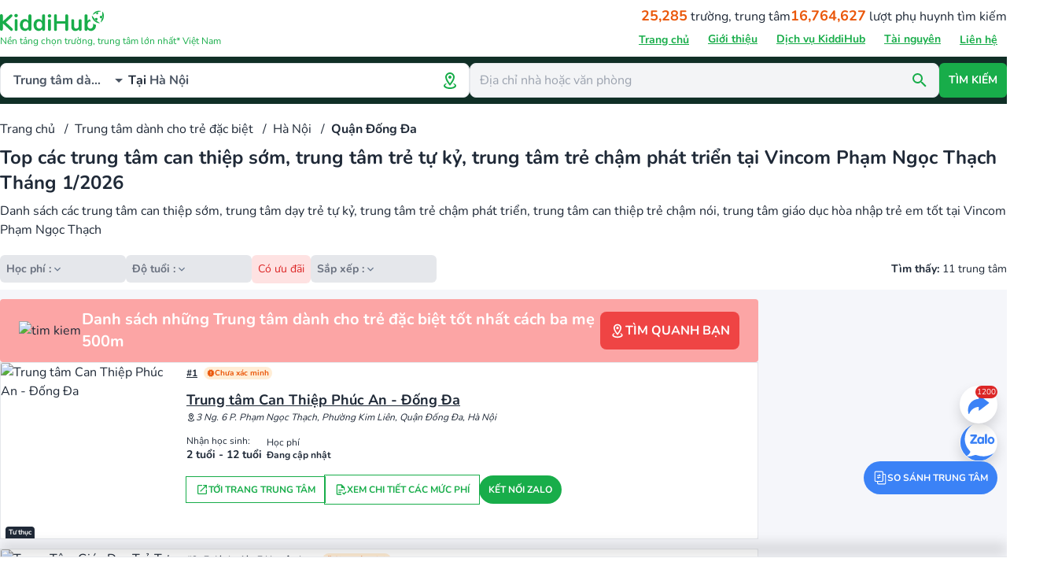

--- FILE ---
content_type: application/javascript; charset=UTF-8
request_url: https://kiddihub.com/_nuxt/b9d17c0.js
body_size: 5740
content:
(window.webpackJsonp=window.webpackJsonp||[]).push([[409,779],{1219:function(t,e,n){"use strict";var r={1:{fee:{defaultQuickSelectOptions:[{id:1,name:"1 triệu",value:1e6},{id:3,name:"3 triệu",value:3e6},{id:5,name:"5 triệu",value:5e6},{id:7,name:"7 triệu",value:7e6},{id:9,name:"9 triệu",value:9e6}],unitTuitions:null},schoolContent:[{title:"Chương trình học",title_image:"".concat("https://static.kiddihub.com","/pages/chuong-trinh-hoc.png"),subtitle:"Chọn tiêu chí ba mẹ quan tâm*",slug_name:"chuong-trinh-hoc",query:"study_program",icon:function(){return n.e(43).then(n.bind(null,429))},order:{1:[59,52,54,53,58,61,55,57,56,60],2:[59,52,54,53,57,55,56,60,61,58],3:[59,52,54,53,57,55,56,60,61,58],4:[59,54,52,53,55,57,60,56,58,61],5:[59,54,52,53,55,57,60,56,58,61],6:[59,54,53,52,57,55,56,58,60,61],7:[59,54,53,52,57,55,56,58,60,61],8:[59,54,53,52,57,55,56,60,58,61],9:[59,54,53,52,57,55,56,60,58,61]},criterias:[{id:52,name:"Chuẩn bộ Giáo dục"},{id:53,name:"STEAM"},{id:54,name:"Montessori"},{id:55,name:"Reggio Emilia"},{id:56,name:"Shichida"},{id:57,name:"Glenn Doman"},{id:58,name:"HighScope"},{id:59,name:"GSP",hot:!0},{id:60,name:"Bản quyền Anh Quốc IEYC"},{id:61,name:"EYFS"}]},{title:"Tiện ích và dịch vụ",title_image:"".concat("https://static.kiddihub.com","/pages/tien-ich-dich-vu.png"),subtitle:"Chọn tiêu chí ba mẹ quan tâm*",slug_name:"tien-ich-dich-vu",query:"utilities_services",icon:function(){return n.e(26).then(n.bind(null,423))},criterias:[{id:7,name:"Đón muộn"},{id:8,name:"Trông thứ 7"},{id:9,name:"Xe bus đưa đón"},{id:18,name:"Khám sức khỏe"},{id:19,name:"Hoạt động ngoại khóa"},{id:29,name:"Sổ liên lạc điện tử"},{id:34,name:"Học thử miễn phí"},{id:71,name:"Ban phụ huynh kiểm tra định kỳ"},{id:72,name:"Hội phụ huynh"},{id:73,name:"Tắm (Spa)"},{id:74,name:"Bơi thủy liệu"}]},{title:"Cơ sở vật chất",title_image:"".concat("https://static.kiddihub.com","/pages/co-so-vat-chat.png"),subtitle:"Chọn tiêu chí ba mẹ quan tâm*",slug_name:"co-so-vat-chat",query:"infrastrutures",icon:function(){return n.e(28).then(n.bind(null,425))},criterias:[{id:1,name:"Bể bơi"},{id:2,name:"Sân chơi ngoài trời"},{id:3,name:"Sân chơi trong nhà"},{id:4,name:"Thư viện"},{id:5,name:"Camera",hot:!0},{id:13,name:"Phòng âm nhạc"},{id:14,name:"Phòng STEAM"},{id:15,name:"Nhà thi đấu đa năng"},{id:17,name:"Phòng máy tính"},{id:76,name:"Có bảo vệ"},{id:77,name:"Có sàn gỗ"}]},{title:"Dinh dưỡng và thực đơn",title_image:"".concat("https://static.kiddihub.com","/pages/che-do-dinh-duong.png"),subtitle:"Chọn tiêu chí ba mẹ quan tâm*",slug_name:"che-do-dinh-duong",query:"nutrition_menu",icon:function(){return n.e(27).then(n.bind(null,424))},order:{1:[47,45,64,65,66,67,68,69,70],2:[47,45,64,65,66,67,68,69,70],3:[47,45,64,65,66,67,68,69,70],4:[47,45,64,65,66,67,68,69,70],5:[47,45,64,65,66,67,68,69,70],6:[47,45,64,65,66,67,68,69,70],7:[47,45,64,65,66,67,68,69,70],8:[47,45,64,65,66,67,68,69,70],9:[47,45,64,65,66,67,68,69,70]},criterias:[{id:45,name:"Tủ bảo quản mẫu thực phẩm"},{id:47,name:"Chăm sóc cá nhân hoá"},{id:64,name:"Đầu bếp riêng"},{id:65,name:"Rau củ tự trồng"},{id:66,name:"Sữa hạt"},{id:67,name:"Sữa Oganic"},{id:68,name:"Thực đơn thuần chay"},{id:69,name:"Kiểm tra định kỳ bữa ăn"},{id:70,name:"Ăn tối"}]},{title:"Đội ngũ giáo viên",title_image:"".concat("https://static.kiddihub.com","/pages/doi-ngu-giao-vien.png"),subtitle:"Chọn tiêu chí ba mẹ quan tâm*",slug_name:"doi-ngu-giao-vien",query:"teacher",icon:function(){return n.e(25).then(n.bind(null,618))},order:{1:[48,49,50,51],2:[48,49,50,51],3:[48,49,50,51],4:[48,49,50,51],5:[48,49,50,51],6:[48,50,51,49],7:[48,50,51,49],8:[48,50,51,49],9:[48,50,51,49]},criterias:[{id:48,name:"Giáo viên có bằng Đại học"},{id:49,name:"Giáo viên có bằng Cao đẳng"},{id:50,name:"Giáo viên song ngữ"},{id:51,name:"Giáo viên bản ngữ"}]}]},3:{fee:{defaultQuickSelectOptions:[{id:1,name:"1 triệu",value:1e6},{id:3,name:"3 triệu",value:3e6},{id:5,name:"5 triệu",value:5e6},{id:7,name:"7 triệu",value:7e6},{id:9,name:"9 triệu",value:9e6}],unitTuitions:[{id:1,name:"Khóa",value:"khóa",quickSelectOptions:[{id:1,name:"1 triệu",value:1e6},{id:3,name:"3 triệu",value:3e6},{id:5,name:"5 triệu",value:5e6},{id:8,name:"8 triệu",value:7e6},{id:10,name:"10 triệu",value:1e7}]},{id:2,name:"Tháng",value:"tháng",quickSelectOptions:[{id:1,name:"1 triệu",value:1e6},{id:2,name:"2 triệu",value:2e6},{id:3,name:"3 triệu",value:3e6}]},{id:3,name:"Giờ",value:"giờ",quickSelectOptions:[{id:1,name:"75 nghìn ",value:75e3},{id:2,name:" 100 nghìn",value:1e5},{id:3,name:"125 nghìn ",value:125e3},{id:4,name:"150 nghìn ",value:15e4}]}]},schoolContent:[{title:"Hình thức học",title_image:"".concat("https://static.kiddihub.com","/pages/hinh-thuc-hoc.png"),subtitle:"Chọn tiêu chí ba mẹ quan tâm*",slug_name:"hinh-thuc-hoc",icon:function(){return n.e(25).then(n.bind(null,618))},criterias:[{id:91,name:"Online"},{id:92,name:"Offline"}]},{title:"Đào tạo",title_image:"".concat("https://static.kiddihub.com","/pages/dao-tao.png"),subtitle:"Chọn tiêu chí ba mẹ quan tâm*",slug_name:"dao-tao",icon:function(){return n.e(27).then(n.bind(null,424))},criterias:[{id:82,name:"Tiếng Anh Giao tiếp"},{id:83,name:"TOEIC"},{id:84,name:"IELTS"},{id:85,name:"Tiếng Anh Cho trẻ em"},{id:86,name:"TOEFL"},{id:87,name:"VNU_EPT"},{id:89,name:"Tiếng Anh Dành cho người mất gốc"}]},{title:"Đội ngũ giáo viên",title_image:"".concat("https://static.kiddihub.com","/pages/doi-ngu-giao-vien.png"),subtitle:"Chọn tiêu chí ba mẹ quan tâm*",slug_name:"doi-ngu-giao-vien",icon:function(){return n.e(25).then(n.bind(null,618))},criterias:[{id:80,name:"Giáo viên bản xứ"},{id:81,name:"Giáo viên Việt Nam"}]},{title:"Cơ sở vật chất",title_image:"".concat("https://static.kiddihub.com","/pages/co-so-vat-chat.png"),subtitle:"Chọn tiêu chí ba mẹ quan tâm*",slug_name:"co-so-vat-chat",icon:function(){return n.e(28).then(n.bind(null,425))},criterias:[{id:4,name:"Thư viện"},{id:27,name:"Máy chiếu"},{id:28,name:"Wifi miễn phí"},{id:78,name:"Có điều hòa"}]},{title:"Tiện ích và dịch vụ",title_image:"".concat("https://static.kiddihub.com","/pages/tien-ich-dich-vu.png"),subtitle:"Chọn tiêu chí ba mẹ quan tâm*",slug_name:"tien-ich-dich-vu",icon:function(){return n.e(26).then(n.bind(null,423))},criterias:[{id:11,name:"Giáo trình"},{id:34,name:"Học thử miễn phí"},{id:22,name:"Kiểm tra đầu vào"}]}]}};e.a=r},1663:function(t,e,n){var content=n(2154);content.__esModule&&(content=content.default),"string"==typeof content&&(content=[[t.i,content,""]]),content.locals&&(t.exports=content.locals);(0,n(16).default)("4d642714",content,!0,{sourceMap:!1})},2153:function(t,e,n){"use strict";n(1663)},2154:function(t,e,n){var r=n(15)((function(i){return i[1]}));r.push([t.i,".fade-enter-active[data-v-2a672421],.fade-leave-active[data-v-2a672421]{transition:opacity .3s}.fade-enter[data-v-2a672421],.fade-leave-to[data-v-2a672421]{opacity:0}.list-need-wrapper[data-v-2a672421]{align-items:flex-start;border-radius:.25rem;display:inline-flex;flex-direction:column;height:100%;justify-content:flex-start;overflow-y:scroll;width:100%;--tw-bg-opacity:1;background-color:#fff;background-color:rgba(255,255,255,var(--tw-bg-opacity))}@media (min-width:768px){.list-need-wrapper[data-v-2a672421]{max-height:740px;max-width:384px}}.list-need-wrapper[data-v-2a672421]::-webkit-scrollbar{display:none}.need-popup-action[data-v-2a672421]{align-items:center;align-self:stretch;bottom:0;display:inline-flex;gap:.75rem;justify-content:flex-end;left:0;position:sticky;--tw-bg-opacity:1;background-color:#fff;background-color:rgba(255,255,255,var(--tw-bg-opacity));padding:.75rem 1.5rem}.need-popup-action .btn[data-v-2a672421]{align-items:center;border-radius:1.5rem;display:flex;gap:1rem;height:2.25rem;justify-content:flex-start;padding-left:1rem;padding-right:1rem}",""]),r.locals={},t.exports=r},2479:function(t,e,n){"use strict";n.r(e);n(49),n(9),n(12),n(13);var r=n(4),o=n(3),c=(n(11),n(59),n(6),n(33),n(17),n(24),n(8),n(18));n(1219);function l(t,e){var n=Object.keys(t);if(Object.getOwnPropertySymbols){var r=Object.getOwnPropertySymbols(t);e&&(r=r.filter((function(e){return Object.getOwnPropertyDescriptor(t,e).enumerable}))),n.push.apply(n,r)}return n}function d(t){for(var e=1;e<arguments.length;e++){var n=null!=arguments[e]?arguments[e]:{};e%2?l(Object(n),!0).forEach((function(e){Object(r.a)(t,e,n[e])})):Object.getOwnPropertyDescriptors?Object.defineProperties(t,Object.getOwnPropertyDescriptors(n)):l(Object(n)).forEach((function(e){Object.defineProperty(t,e,Object.getOwnPropertyDescriptor(n,e))}))}return t}var h={components:{Criteria:function(){return n.e(355).then(n.bind(null,2478))}},props:{value:{type:Boolean,default:!1},schoolCategory:{type:Object,default:function(){return{id:1,name:"Mầm non"}}},defaultParams:{required:!1,default:function(){return{category:"tim-kiem"}},type:Object},filterParams:{required:!1,type:Array,default:function(){return["category","province","area","ward"]}},namespace:{required:!1,default:"default",type:String}},data:function(){return{appConfig:c.a,show:this.value,params:this.defaultParams,queries:{},nodes:["place"],suggestions:{area:{limit:6,tag:"Khu vực",node:"place",data:[],onChoose:function(t,e){var n=t.province,r=t.district,area=t.area;return area?{event:"search",option:{province:n,area:area},keywords:e}:r?{event:"search",option:{province:n,area:r},keywords:e}:n?{event:"search",option:{province:n},keywords:e}:void 0}}},showSuggest:!1,locationQuery:{},keywords:""}},computed:{feeCategories:function(){return this.schoolCategory.filter.find((function(t){return"fee"==t.key}))},schoolContents:function(){return[{title:"Cơ sở vật chất",slug_name:"co-so-vat-chat",query:"infrastrutures",criterias:[{id:5,name:"Camera",hot:!0},{id:2,name:"Sân chơi ngoài trời"},{id:3,name:"Sân chơi trong nhà"},{id:160,name:"Phòng Y Tế"},{id:4,name:"Thư viện"}]},{title:"Chương trình học",slug_name:"chuong-trinh-hoc",query:"study_program",criterias:[{id:59,name:"GSP",hot:!0},{id:52,name:"Chuẩn bộ Giáo dục"},{id:53,name:"STEAM"},{id:56,name:"Shichida"},{id:54,name:"Montessori"},{id:57,name:"Glenn Doman"}]}]}},watch:{value:function(t){t?document.body.classList.add("locked"):document.body.classList.remove("locked"),this.show=t},defaultParams:{handler:function(t){this.params=t},immediate:!0}},methods:{saveSchoolContent:function(t,e){var n=[];t.map((function(t){var e=t.checked,r=t.id;e&&n.push(r)})),this.queries[e]=n.length?JSON.stringify(n):null},getValue:function(){var t=arguments.length>0&&void 0!==arguments[0]?arguments[0]:null;return t?JSON.stringify(t.value):""},redirect:function(){var t=arguments,e=this;return Object(o.a)(regeneratorRuntime.mark((function n(){var r;return regeneratorRuntime.wrap((function(n){for(;;)switch(n.prev=n.next){case 0:r=t.length>0&&void 0!==t[0]?t[0]:{},e.params=d(d({},e.params),r),e.showSuggest=!1;case 3:case"end":return n.stop()}}),n)})))()},getParams:function(){var t=arguments.length>0&&void 0!==arguments[0]?arguments[0]:{};if(void 0===t.category){var e=this.$store.getters["schoolCategories/all"];t.category=e[0].slug}return["category","province","area","ward"].reduce((function(e,n){return t[n]&&(e[n]=t[n]),e}),{})},choose:function(t){var option=t.option,e=t.keywords;this.redirect(option),this.keywords=e},showResult:function(t){var e=t.results;t.node;this.suggestions.area.data=e,this.showSuggest=this.suggestions.area.data.length>0},goToComparison:function(){var t=this.$route.name;this.$route.query.fee&&(t=t.replace("-fee","")),this.isPromotionPage&&(t=t.replace("-uu-dai","")),this.$router.push({name:t+"-so-sanh",params:this.$route.params,query:this.$route.query})},search:function(){var t=this;return Object(o.a)(regeneratorRuntime.mark((function e(){var n,r,o;return regeneratorRuntime.wrap((function(e){for(;;)switch(e.prev=e.next){case 0:try{n=t.filterParams.reduce((function(e,n){return t.params[n]&&(e[n]=t.params[n]),e}),{}),r=Object.keys(t.queries).reduce((function(e,n){return t.queries[n]&&(e[n]=t.queries[n]),e}),{}),document.body.classList.remove("locked"),o=t.namespace+"-"+Object.keys(n).join("-")+"-so-sanh",t.$router.push({name:o,params:n,query:r}).catch((function(){})),t.$emit("input",!1)}catch(t){console.log(t)}case 1:case"end":return e.stop()}}),e)})))()}},mounted:function(){var t=this;window.addEventListener("click",(function(){t.showSuggest=!1}))}},m=h,f=(n(2153),n(2)),component=Object(f.a)(m,(function(){var t=this,e=t._self._c;return e("transition",{attrs:{name:"fade"}},[t.show?e("div",{staticClass:"fixed inset-0 bg-black bg-opacity-50 z-50 flex items-center justify-center"},[e("div",{staticClass:"list-need-wrapper"},[e("div",{staticClass:"self-stretch px-6 py-3 inline-flex justify-start items-end gap-3"},[e("div",{staticClass:"flex-1 h-12 inline-flex flex-col justify-start items-start gap-1"},[e("div",{staticClass:"self-stretch justify-center text-gray-800 text-xl font-bold"},[t._v("\n            Ong Thông Thái\n          ")]),t._v(" "),e("div",{staticClass:"self-stretch justify-center text-gray-800 text-xs"},[t._v("Hăng hái tìm trường")])]),t._v(" "),e("k-lazy-img",{directives:[{name:"lazy-load",rawName:"v-lazy-load"}],attrs:{"data-src":t.appConfig.bee.magnify.image,alt:t.appConfig.bee.magnify.label,width:64,height:80}})],1),t._v(" "),e("div",{staticClass:"flex-1 flex flex-col justify-start items-start"},[e("div",{staticClass:"w-full px-6 py-3 flex flex-col justify-start items-start gap-6"},[e("div",{staticClass:"self-stretch justify-center text-gray-800 text-xs"},[t._v("\n            Hãy bắt đầu bằng việc lựa chọn mức học phí phù hợp và khu vực thuận tiện để đưa đón bé\n          ")])]),t._v(" "),e("div",{staticClass:"w-full px-6 py-3 flex flex-col justify-start items-start gap-2"},[e("div",{staticClass:"self-stretch justify-start text-gray-800 text-sm font-bold"},[t._v("\n            Mức học phí\n          ")]),t._v(" "),e("div",{staticClass:"w-full inline-flex justify-start items-center gap-3"},[e("s-select",{staticClass:"flex-[1_0_0%]",attrs:{"aria-label":"Sắp xếp",options:t.feeCategories.conditions,classes:"py-2 px-3 border border-gray-200 rounded-xl bg-white ","item-text":"name","item-value":t.getValue},model:{value:t.queries.fee,callback:function(e){t.$set(t.queries,"fee",e)},expression:"queries.fee"}}),t._v(" "),e("div",{staticClass:"text-center justify-center text-gray-800 leading-normal"},[t._v("đ")])],1)]),t._v(" "),e("div",{staticClass:"w-full px-6 py-3 flex flex-col justify-start items-start gap-2"},[e("div",{staticClass:"self-stretch justify-start text-gray-800 text-sm font-bold"},[t._v("\n            Quanh khu vực\n          ")]),t._v(" "),e("s-search-school-bar-suggest-v3",{staticClass:"self-stretch h-10 px-3 py-2 rounded-xl outline outline-1 outline-offset-[-1px] outline-gray-200 inline-flex justify-start items-center gap-2.5",attrs:{opening:t.showSuggest,nodes:t.nodes,placeholder:"Khu vực quan tâm","input-classes":"flex-[1_0_0%] outline-none bg-transparent h-full placeholder:text-sm",locationQuery:t.locationQuery},on:{"show-result":t.showResult},scopedSlots:t._u([{key:"append",fn:function(){return[t.showSuggest?e("div",{staticClass:"options-box"},t._l(t.suggestions,(function(n,r){var data=n.data,o=n.onChoose;return e("div",{key:r},[data.length?e("div",{staticClass:"px-4"},t._l(data,(function(n,r){return e("div",{key:r,staticClass:"flex flex-col gap-[2px] option",on:{click:function(e){t.choose(o(n.route_detail,n.subtitle))}}},[e("b",[t._v(t._s(n.title))]),t._v(" "),e("span",{staticClass:"text-gray-500 text-xs"},[t._v(" "+t._s(n.subtitle)+" ")])])})),0):t._e()])})),0):t._e()]},proxy:!0}],null,!1,4287177470),model:{value:t.keywords,callback:function(e){t.keywords=e},expression:"keywords"}})],1),t._v(" "),t._l(t.schoolContents,(function(n){return e("Criteria",{key:n.title,staticClass:"border-primary",attrs:{"school-content":n},on:{save:function(e){return t.saveSchoolContent(e,n.query)}}})}))],2),t._v(" "),e("div",{staticClass:"need-popup-action"},[e("s-button",{staticClass:"btn",attrs:{id:"cancel-need-popup",track:!0,"data-color":"primary","data-disabled":"no","data-size":"normal","data-type":"text"},on:{click:function(e){return t.$emit("input",!1)}}},[e("div",{staticClass:"self-stretch py-2.5 flex justify-start items-center gap-2"},[e("div",{staticClass:"text-center justify-center text-gray-600 text-sm font-bold"},[t._v("HỦY")])])]),t._v(" "),e("s-button",{staticClass:"btn bg-orange-600",attrs:{id:"confirm-need-popup",track:!0,"data-color":"primary","data-disabled":"no","data-size":"normal","data-type":"text"},on:{click:t.search}},[e("div",{staticClass:"self-stretch py-2.5 flex justify-start items-center gap-2"},[e("div",{staticClass:"text-center justify-center text-white text-sm font-bold"},[t._v("XÁC NHẬN")])])])],1)])]):t._e()])}),[],!1,null,"2a672421",null);e.default=component.exports;installComponents(component,{KLazyImg:n(113).default,SSelect:n(879).default,B:n(67).default,SSearchSchoolBarSuggestV3:n(883).default,SButton:n(46).default})},860:function(t,e,n){var content=n(878);content.__esModule&&(content=content.default),"string"==typeof content&&(content=[[t.i,content,""]]),content.locals&&(t.exports=content.locals);(0,n(16).default)("165b9dc8",content,!0,{sourceMap:!1})},877:function(t,e,n){"use strict";n(860)},878:function(t,e,n){var r=n(15)((function(i){return i[1]}));r.push([t.i,".select-wrapper[data-v-88ecfd04]{display:flex;flex-direction:column}select[data-v-88ecfd04]{cursor:pointer;font-weight:700;width:100%;--tw-text-opacity:1;color:#4b5563;color:rgba(75,85,99,var(--tw-text-opacity));outline:2px solid transparent;outline-offset:2px}",""]),r.locals={},t.exports=r},879:function(t,e,n){"use strict";n.r(e);n(33),n(6),n(21);var r={props:{value:{type:[String,Number],required:!1,default:""},options:{required:!0,type:Array},itemText:{required:!1,type:[String,Function]},itemValue:{required:!1,type:[String,Function]},classes:{required:!1,default:"bg-white py-1",type:String},textAlign:{required:!1,default:"left",type:String},defaultSelectLable:{required:!1,default:"Chọn",type:String},noLabel:{required:!1,default:!1,type:Boolean}},data:function(){return{selected:this.value?this.value:""}},watch:{value:function(t){this.selected=t}},methods:{getText:function(t){return"function"==typeof this.itemText?this.itemText(t):t[this.itemText]},getValue:function(t){return"function"==typeof this.itemValue?this.itemValue(t):t[this.itemValue]},oninput:function(){this.$emit("input",this.$refs.select.value)}}},o=(n(877),n(2)),component=Object(o.a)(r,(function(){var t=this,e=t._self._c;return e("div",{staticClass:"select-wrapper",on:{click:function(e){return e.stopPropagation(),t.$emit("click")}}},[t.noLabel?t._e():e("small",{staticClass:"text-gray-500 text-xs px-1",class:"text-".concat(t.textAlign)},[t._t("label")],2),t._v(" "),e("select",{directives:[{name:"model",rawName:"v-model",value:t.selected,expression:"selected"}],ref:"select",class:["text-".concat(t.textAlign),t.classes],on:{input:t.oninput,change:[function(e){var n=Array.prototype.filter.call(e.target.options,(function(t){return t.selected})).map((function(t){return"_value"in t?t._value:t.value}));t.selected=e.target.multiple?n:n[0]},function(e){return t.$emit("change")}]}},[e("option",{attrs:{value:""}},[t._v(t._s(t.defaultSelectLable))]),t._v(" "),t._l(t.options,(function(n,r){return e("option",{key:r,domProps:{value:t.getValue(n),innerHTML:t._s(t.getText(n))}})}))],2)])}),[],!1,null,"88ecfd04",null);e.default=component.exports}}]);

--- FILE ---
content_type: application/javascript; charset=UTF-8
request_url: https://kiddihub.com/_nuxt/38889dd.js
body_size: 11351
content:
(window.webpackJsonp=window.webpackJsonp||[]).push([[450],{179:function(t,n,e){"use strict";n.a={section:{"chuong-trinh-hoc":{layout_id:3,component:"p-school-content-section-slide",title:"Chương trình học",paddingBottom:"56.25%"},"hoc-phi":{layout_id:1,component:"p-school-content-section-slide",title:"Học phí",paddingBottom:"56.25%"},"tuyen-sinh":{layout_id:1,component:"p-school-content-section-slide",title:"Tuyển sinh",paddingBottom:"56.25%"},"ho-tro-viec-lam":{layout_id:1,component:"p-school-content-section-slide",title:"Hỗ trợ việc làm",paddingBottom:"56.25%"},"co-so-vat-chat":{layout_id:1,component:"p-school-content-section-slide",title:"Cơ sở vật chất",paddingBottom:"56.25%"},"doi-ngu-giang-vien":{layout_id:2,component:"p-school-content-section-multiple-slide",title:"Đội ngũ giảng viên",paddingBottom:"260px"},"dao-tao":{layout_id:1,component:"p-school-content-section-slide",title:"Đào tạo",paddingBottom:"56.25%"},"khoa-vien":{layout_id:1,component:"p-school-content-section-slide",title:"Khoa - Viện",paddingBottom:"56.25%"},"sinh-vien":{layout_id:1,component:"p-school-content-section-slide",title:"Sinh Viên",paddingBottom:"56.25%"},"hoc-vien":{layout_id:1,component:"p-school-content-section-slide",title:"Học viên",paddingBottom:"56.25%"},"doi-ngu-giao-vien":{layout_id:2,component:"p-school-content-section-multiple-slide",title:"Đội ngũ giáo viên",paddingBottom:"260px"},"diem-noi-bat":{layout_id:4,component:"p-school-content-section-media",title:"Điểm nổi bật",paddingBottom:"56.25%"},"che-do-dinh-duong":{layout_id:1,component:"p-school-content-section-slide",title:"Chế độ dinh dưỡng",paddingBottom:"56.25%"},"tien-ich-dich-vu":{layout_id:1,component:"p-school-content-section-slide",title:"Tiện ích dịch vụ",paddingBottom:"56.25%"},"chinh-sach":{layout_id:1,component:"p-school-content-section-slide",title:"Chính sách",paddingBottom:"56.25%"},"gioi-thieu-chung":{layout_id:1,component:"p-school-content-section-slide",title:"Giới thiệu chung",paddingBottom:"56.25%"}},schoolType:{1:{public:!1,name:"Tư thục"},2:{public:!0,name:"Công lập"},3:{public:!1,name:"Song ngữ"},4:{public:!1,name:"Quốc tế"},5:{public:!1,name:"Bán công lập"}},chatBotTimeOut:5e3,minimumSARCount:5,priority:{primary:{label:"Đề xuất",src:"".concat("https://static.kiddihub.com","/icons/priority-min.png")},second:{label:"Gợi ý",src:"".concat("https://static.kiddihub.com","/icons/priotity-star-min.png")}},specialDistricts:{1:!0,4:!0,5:!0,6:!0},tuitionTypes:{multipleLevels:{id:1,name:"Nhiều mức học phí"},range:{id:2,name:"Khoảng học phí"},fixed:{id:3,name:"Mức học phí cố định"}},UI:{1:{"p-school-blur-info":""},2:{}},careAbout:{fee:{id:1,name:"Biểu phí",note:"Yêu cầu chi tiết các mức phí",form:{title:"Yêu cầu thông tin",content:"Chi tiết biểu phí",headIcon:"".concat("https://s3.kiddihub.com","/icons/direct-contact-info-request.webp")}},menuAndNutrition:{id:2,name:"Thực đơn và dinh dưỡng",note:"Yêu cầu chi tiết về thực đơn và dinh dưỡng",form:{title:"Yêu cầu thông tin",content:"Chi tiết thực đơn và dinh dưỡng",headIcon:"".concat("https://s3.kiddihub.com","/icons/direct-contact-info-request.webp")}},classSizeAndTimeTable:{id:3,name:"Sỹ số và thời khóa biểu",note:"Yêu cầu chi tiết về sỹ số và thời khóa biểu",form:{title:"Yêu cầu thông tin",content:"Chi tiết sỹ số và thời khóa biểu",headIcon:"".concat("https://s3.kiddihub.com","/icons/direct-contact-info-request.webp")}},update:{id:4,name:"Thông tin mới",note:"Yêu cầu chi tiết về thông tin mới về trường",headIcon:"".concat("https://static.kiddihub.com","/icons/form/tuitions-min.png")}},schoolCategory:{1:{matchingWeight:{fee:.27,location:.18,"che-do-dinh-duong":.09,"doi-ngu-giao-vien":.09,"chuong-trinh-hoc":.09,"co-so-vat-chat":.09,"tien-ich-dich-vu":.09,NRI:.1},defaultMatchingWeight:{fee:.135,location:.09,"che-do-dinh-duong":.045,"doi-ngu-giao-vien":.045,"chuong-trinh-hoc":.045,"co-so-vat-chat":.045,"tien-ich-dich-vu":.045,NRI:.05}},3:{matchingWeight:{fee:.27,location:.18,"che-do-dinh-duong":.09,"doi-ngu-giao-vien":.09,"chuong-trinh-hoc":.09,"co-so-vat-chat":.09,"tien-ich-dich-vu":.09,NRI:.1},defaultMatchingWeight:{fee:.135,location:.09,"dao-tao":.045,"doi-ngu-giao-vien":.045,"hinh-thuc-hoc":.045,"co-so-vat-chat":.045,"tien-ich-dich-vu":.045,NRI:.05}}},NRIWeight:{impressionCount:{status:!1,weight:.05},clickCount:{status:!1,weight:.1},averageStar:{status:!0,weight:.1},membership:{status:!0,weight:.45},hotSearch:{status:!1,weight:.15},suggest:{status:!1,weight:.1}}}},18:function(t,n,e){"use strict";var o,h=e(4);e(68);n.a={bucketURIs:"https://kiddihub-prod.s3.ap-southeast-1.amazonaws.com,https://s3.ap-southeast-1.amazonaws.com/kiddihub-production,https://s3.ap-southeast-1.amazonaws.com/kiddihub-prod".split(","),network:{"222.252.26.51":{description:"ip của kiddihub office"}},parentNeeds:{storeKey:"k_parent_needs",statusKey:"k_asked_for_user_needs",phone:"k_saved_phone",location:"k_saved_location",fee:"k_saved_fee",suggestLocationStatus:"k_asked_suggest_location"},userLocations:{storeKey:"k_u_l"},VietNamBound:{southwest:{lat:8.195200055936033,lng:102.1440178124298},northeast:{lat:23.39265041162843,lng:109.6765000139078}},navItems:[{label:"Trang chủ",childs:[],to:{name:"default"},header:!0},{label:"Giới thiệu",to:"",childs:[{label:"Giới thiệu",to:"https://kiddihub.com/r/RfTt5L2hdp9Z45UR"},{label:"Câu chuyện KiddiHub",to:"https://kiddihub.com/r/1Th5XVXSRQImnTZS",childs:[]}],dropdownWidth:179,header:!0},{label:"Dịch vụ KiddiHub",to:"",childs:[{label:"Dành cho đối tác",to:"https://kiddihub.com/r/HVe9pY52MYdoKX2T"},{label:"Dành cho trường/trung tâm",to:"",childs:[{label:"Tổng quan dịch vụ",to:"https://kiddihub.com/r/CstPUMTHQSPe9ps9"},{label:"Dịch vụ marketing - tuyển sinh",to:"https://kiddihub.com/r/7GHiuXKQgB2rvHJ8"},{label:"Dịch vụ đào tạo - vận hành",to:"https://kiddihub.com/r/P27ZwT8vQqiJM2FB"},{label:"Dịch vụ mua sắm thiết bị",to:"https://kiddihub.com/r/Ci7fHmIgF5bNiS74"},{label:"Chương trình STEAM chuẩn Nhật Bản",to:"https://kiddihub.com/r/pFo5IQBXlDJfTsF9"}]}],dropdownWidth:319,header:!0},{label:"Tài nguyên",to:"",childs:[{label:"Câu chuyện thành công",to:"https://kiddihub.com/r/IeKvA2O5CsYguIPj"},{label:"Blog",to:"https://kiddihub.com/r/YoIuhpTiQeAhg6KH"},{label:"Tin tức và sự kiện",to:"https://kiddihub.com/r/AqeW09qzkOWCL2wJ"}],dropdownWidth:198,header:!0},{label:"Liên hệ",to:{name:"default-gioi-thieu"},childs:[],header:!0},{label:"Phụ huynh",to:{name:"default",hash:"#phu-huynh"},childs:[{label:"Xem 4 bước chọn trường mầm non",to:"https://kiddihub.com/r/hOS70EYmg8CkDeOO"},{label:"Trường mầm non tại TP HCM",to:{name:"default-category-province",params:{category:"tim-kiem",province:"ho-chi-minh"}}},{label:"Trường mầm non tại Hà Nội",to:{name:"default-category-province",params:{category:"tim-kiem",province:"ha-noi"}}},{label:"Tìm trường mầm non",to:{name:"default-category",params:{category:"tim-kiem"}}},{label:"Cộng đồng review mầm non Hà Nội",to:"https://www.facebook.com/groups/reviewmamnongroup"},{label:"Review trường mầm non tại HCM, Bình Dương, Biên Hòa",to:"https://www.facebook.com/groups/reviewmamnonhcm"}],header:!1,footer:!0},{label:"Chủ trường/trung tâm",to:{name:"default",hash:"#chu-truong"},childs:[{label:"Khóa học dành cho trường, trung tâm",to:"https://kiddihub.com/r/y4GxJIlp6yvs9gwA"},{label:"Marketing cho trường mầm non",to:"https://kiddihub.com/r/7GHiuXKQgB2rvHJ8"},{label:"Chia sẻ kiến thức, tài liệu miễn phí",to:{name:"default-blog-topic",params:{topic:"chu-truong"}}},{label:"Cộng đồng chủ trường, quản lý trung tâm",to:"https://www.facebook.com/groups/kiddihubschools/"}],header:!1,footer:!0},{label:"Giáo viên",to:{name:"default",hash:"#giao-vien"},childs:[{label:"Kiến thức ngành",to:{name:"default-blog-topic",params:{topic:"giao-vien"}}},{label:"Tìm việc làm",to:{name:"default-viec-lam"}},{label:"Tìm giáo án",to:"https://kiddihub.com/r/zjyZl1cKzm2d1geL"},{label:"Cộng đồng tìm giáo viên/bảo mẫu trông trẻ tại nhà Thành phố Hồ Chí Minh",to:"https://zalo.me/g/nbtqwg781"},{label:"Cộng đồng tìm giáo viên/bảo mẫu trông trẻ tại nhà Hà Nội",to:"https://zalo.me/g/rukzlr057"}],header:!1,footer:!0},{label:"Tải ứng dụng",to:"https://onelink.to/9av2rv",childs:[],header:!1},{label:"Chính sách bảo mật",to:"https://kiddihub.com/chinh-sach-bao-mat",childs:[],header:!1},{label:"Điều khoản và điều kiện",to:"https://kiddihub.com/co-che-giai-quyet-tranh-chap-khieu-nai",childs:[],header:!1},{label:"Đăng nhập",to:"".concat("https://kiddihub.com","/login"),childs:[],header:!1}],info:{image:"".concat("https://static.kiddihub.com","/pages/da-dang-ky-bo-cong-thuong.png"),label:!1,to:!1,dmca:{height:30,width:150,href:"//www.dmca.com/Protection/Status.aspx?ID=3e299eef-32c2-45d6-baff-1db6c6a4d7e1",title:"DMCA.com Protection Status"},childs:[{label:'Copyright © 2020 <a href="/" >KiddiHub</a> - Kiddihub.com - Nền tảng chọn trường, trung tâm lớn nhất Việt Nam '},{label:"Công ty cổ phần công nghệ giáo dục KiddiHub - Mã số thuế: 0109218798 cấp ngày: 10/06/2020 tại Sở Kế hoạch và Đầu tư thành phố Hà Nội - Đại diện: Ông VŨ VĂN TÙNG"},{label:"Địa chỉ: 158A Hoàng Ngân, Trung Hòa, Cầu Giấy, Hà Nội"},{label:'Email: <a href="mailto:contact@kiddihub.com">contact@kiddihub.com </a>'},{label:'Hotline: <a href="tel:02888898683">02888898683</a> - <a href="tel:0879171331">0879171331</a>'}],header:!1,footer:!0,similarweb:"https://kiddihub.com/r/onHSsfkEmiK4oU2H"},contact:{label:"KẾT NỐI VỚI CHÚNG TÔI",childs:[{name:"Facebook",to:"https://kiddihub.com/r/USpL4WKfW0wGUPwx",icon:"Facebook"},{name:"Zalo",to:"https://kiddihub.com/r/j81qwNrbFRD5fZY0",icon:"Zalo"},{name:"Instagram",to:"https://kiddihub.com/r/GTMfeQMP7akEEcpT",icon:"Instagram"},{name:"Youtube",to:"https://kiddihub.com/r/wzfJuzqPKHMVOI3K",icon:"Youtube"},{name:"Twitter",to:"https://kiddihub.com/r/mp9CbAHvxGe8qhb3",icon:"Twitter"},{name:"Linkedin",to:"https://kiddihub.com/r/hw6sTjY9iGVH5JkA",icon:"Linkedin"},{name:"Pinterest",to:"https://kiddihub.com/r/i4VhIKoER5cCn7Af",icon:"Pinterest"}],footer:!0},store:{label:"Tìm kiếm mọi lúc mọi nơi",childs:[{name:"App Store",to:"https://kiddihub.com/r/PYwOqMCw9UeArnMA",icon:"AppStore"},{name:"Google Play",to:"https://kiddihub.com/r/7vUgcTgMMqFsUn7m",icon:"GooglePlay"}]},blog:[{label:"Phụ huynh",to:{name:"default-blog-topic",params:{topic:"phu-huynh"}},header:!0,footer:!0},{label:"Chủ trường",to:{name:"default-blog-topic",params:{topic:"chu-truong"}},header:!0,footer:!0},{label:"Giáo viên",to:{name:"default-blog-topic",params:{topic:"giao-vien"}},header:!0,footer:!0},{label:"Gakken books",to:{name:"default-blog-topic",params:{topic:"gakken-books"}},header:!0,footer:!0},{label:"Sự kiện",to:{name:"default-blog-topic",params:{topic:"su-kien"}},header:!0,footer:!0}],kiddihub:{address:"158A Hoàng Ngân, Trung Hoà, Cầu Giấy, Hà Nội",mapLink:"https://goo.gl/maps/AXpP9HphYGS3qDbm7",email:"contact@kiddihub.com",hotline:"02888898683 - 0879171331",hrefPhone:"02888898683",tax:{code:"0109218798",name:"Công ty cổ phần công nghệ giáo dục KiddiHub",operationDate:"10/06/2020",representative:"Ông VŨ VĂN TÙNG",registrarPlace:"Chi cục Thuế Quận Cầu Giấy"}},partners:[{label:"Gakken",image:"https://gakkensteamprogram.vn/wp-content/uploads/2023/10/Gakken-logo.png",to:"https://kiddihub.com/r/tgEToqY9eMB2z5cm"},{label:"KidsUp",image:"https://www.kidsup.net/wp-content/uploads/2021/11/logo_kidsup.svg",to:"https://kiddihub.com/r/phcVF6zszu8ueMGP"},{label:"LittleLives",image:"https://cdn-1.littlelives.com/img/8600690.svg",to:"https://kiddihub.com/r/vGUwqT4lORb49x4i"},{label:"Đại học giáo dục",image:"https://logotruonghoc.vinadesign.vn/logo-img/logo-dai-hoc-giao-duc.jpg",to:"https://kiddihub.com/r/C6zs278OVDXUDxrt",width:"75px"}],reasons:[{title:'<div><span class="text-primary">40 triệu</span> lượt phụ huynh truy cập</div>',icon:function(){return e.e(46).then(e.bind(null,426))}},{title:'<div><span class="text-primary">380 nghìn</span> lượt phụ huynh tin tưởng và đăng ký học</div>',icon:function(){return e.e(45).then(e.bind(null,435))}},{title:'<div><span class="text-primary">120 nghìn</span> lượt đánh giá từ phụ huynh</div>',icon:function(){return e.e(44).then(e.bind(null,436))}},{title:"<div>Thông tin chính xác, đầy đủ và cập nhật thường xuyên</div>",icon:function(){return e.e(68).then(e.bind(null,437))},to:"#"},{title:"<div>Tốc độ phản hồi từ phía nhà trường, trung tâm trong 1 phút</div>",icon:function(){return e.e(60).then(e.bind(null,438))},to:"#"},{title:"<div>Gợi ý chính xác theo nhu cầu về chương trình học, học phí</div>",icon:function(){return e.e(61).then(e.bind(null,439))},to:"#"}],reviewPolicy:"https://kiddihub.tawk.help/article/ch%C3%ADnh-s%C3%A1ch-v%E1%BB%81-review-tr%C6%B0%E1%BB%9Dng-m%E1%BA%A7m-non-tr%C3%AAn-kiddihub",socials:[{name:"Icon VTV",href:"https://kiddihub.com/r/yot1DG1dHaXgT2nW",image:"".concat("https://static.kiddihub.com","/pages/vtv.png"),label:"KiddiHub và Gakken Holdings trao đổi văn kiện hợp tác dưới sự chứng kiến của Thủ tướng Phạm Minh Chính"},{name:"Icon giaoducthoidai",href:"https://kiddihub.com/r/yMvFM5ER2zXWqIsu",image:"".concat("https://static.kiddihub.com","/pages/giao-duc-thoi-dai.png"),label:"KiddiHub và Tập đoàn Gakken Holdings Nhật Bản trao đổi biên bản ghi nhớ hợp tác"},{name:"Icon 24h",href:"https://kiddihub.com/r/pdA0HvXLuYjZ815A",image:"".concat("https://static.kiddihub.com","/pages/24h.png"),label:"Đau đầu với bài toán tuyển sinh mầm non tư thục"},{name:"Icon phunutoday",href:"https://kiddihub.com/r/LpowURpSEfFQ1vqb",image:"".concat("https://static.kiddihub.com","/pages/phu-nu-today.png"),label:"Chọn trường mầm non, đừng quá vội vàng, hãy kĩ càng với KiddiHub"},{name:"Icon tamsugiadinh",href:"https://kiddihub.com/r/dpG5VH11qtrtBwfq",image:"".concat("https://static.kiddihub.com","/pages/tam-su-gia-dinh.png"),label:"Những lưu ý dành cho cha mẹ khi chọn trường mầm non qua internet?"},{name:"Icon tinmoi",href:"https://kiddihub.com/r/qTZMk0AtdKRjF9iF",image:"".concat("https://static.kiddihub.com","/pages/tin-moi.png"),label:"Chọn trường mầm non thời đại công nghệ số, nhanh chóng mà vẫn đủ thông tin"}],noPaginator:{image:"".concat("https://static.kiddihub.com","/pages/bee-notfind.png"),label:"Không có bài đánh giá nào"},linkSignUpSchool:{label:"Đăng trường/trung tâm",href:"https://bit.ly/3m8cUfb"},bee:{kiddicare:{label:"Nếu ba mẹ chưa tìm thấy bảo mẫu nào ưng ý hãy để KiddiCare giúp đỡ ba mẹ.",image:"".concat("https://static.kiddihub.com","/pages/bee-kiddicare.png")},thumbup:{label:"Gửi thành công",image:"".concat("https://static.kiddihub.com","/pages/bee-thumbup.png")},noPaginator:{label:"Không có bản ghi",image:"".concat("https://static.kiddihub.com","/pages/bee-no-paginator.png")},congratulation:{label:"Chúc mừng",image:"".concat("https://s3.kiddihub.com","/icons/bee-congratulation.webp")},surprise:{label:"Ngạc nhiên",image:"".concat("https://static.kiddihub.com","/pages/bee-surprise.png")},noti:{label:"Thông báo",image:"".concat("https://static.kiddihub.com","/pages/bee-noti.png")},notiOut:{label:"Thông báo khi out",image:"".concat("https://static.kiddihub.com","/pages/bee-notiout.png")},notfind:{label:"Không có bản ghi",image:"".concat("https://static.kiddihub.com","/pages/bee-notfind.png")},tip:{label:"Tip",image:"".concat("https://static.kiddihub.com","/pages/bee-tip.png")},graduate:{label:"Tốt nghiệp",image:"".concat("https://static.kiddihub.com","/pages/bee-graduate.png")},magnify:{label:"Tìm kiếm",image:"".concat("https://static.kiddihub.com","/pages/bee-magnify.png")},pencil:{label:"Ong bút chì",image:"".concat("https://static.kiddihub.com","/pages/bee-pencil.png")},notFound:{label:"Không có bản ghi",image:"".concat("https://static.kiddihub.com","/pages/bee-not-found.png")}},service:{kiddicare:{image:"".concat("https://static.kiddihub.com","/default/mobile-app-install-encouragement.png"),title:"Dịch vụ trông trẻ tại nhà theo giờ KiddiCare",subtitle:"Giúp phụ huynh có con từ 0 - 11 tuổi dễ dàng tìm được bảo mẫu uy tín, linh hoạt và phù hợp với nhu cầu của gia đình.",to:"https://zalo.me/g/rukzlr057",distribute:'<p class="text-xs text-gray-600 text-center ">Để nhận ngay voucher trị giá <span class="text-orange-500"> 100.000 VNĐ </span> khi mua đồ dùng học tập cho con.</p>'},blog:{image:"".concat("https://static.kiddihub.com","/default/blog-visit-encouragement.png"),title:"Kiddihub Blog",subtitle:"Nơi cung cấp kiến thức chất lượng về nuôi dạy con, đáp ứng mọi nhu cầu giáo dục của ba mẹ",to:{name:"default-blog"}}},appInstall:{label:"Tải app Kiddihub",banner:"https://s3.ap-southeast-1.amazonaws.com/kiddihub-dev/1/Ux0NQW8pfWyuE90A-p9lkGFz1Ko5LdpUm.png",picture:"https://s3.ap-southeast-1.amazonaws.com/kiddihub-dev/1/XAtQN0c5LnR7QX3v-koLdAemT04NRu1Nj.png",link:"https://onelink.to/9av2rv"},kiddicare:{label:"KiddiCare",banner:"".concat("https://static.kiddihub.com","/pages/kiddicare-banner.png"),link:"https://zalo.me/g/rukzlr057"},shareOnFacebook:{alt:"Chia sẻ lên Facebook",banner:"".concat("https://static.kiddihub.com","/pages/share-on-facebook.png"),title:"Cảm ơn bạn đã sử dụng KiddiHub - nền tảng giúp hàng triệu phụ huynh tìm trường/trung tâm miễn phí",subtitle:"Mời ba mẹ tham gia group “Hội cha mẹ review trường có tâm” cùng hàng nghìn ba mẹ khác chia sẻ kinh nghiệm chọn trường",buttonText:"THAM GIA NGAY",link:"https://kiddihub.com/r/YfAXhFowXe1Mp3Ad"},promotionForm:{campaign:!0,bannerHome:!1,label:"DTP Book",src:"https://kiddihub.com/r/OENeBhA4GR5oDvKx",1:{},3:{},4:{mobile:"".concat("https://s3.kiddihub.com","/ads/dtp/dtp-banner-20012026-homepage.webp"),desktop:"".concat("https://s3.kiddihub.com","/ads/dtp/dtp-banner-20012026-search.webp")},popup:""},error:{403:{label:"Lỗi không có quyền",image:"".concat("https://static.kiddihub.com","/pages/error-403.png")},404:{label:"Lỗi không tìm thấy kết quả",image:"".concat("https://static.kiddihub.com","/pages/error-404.png")},500:{label:"Lỗi hệ thống",image:"".concat("https://static.kiddihub.com","/pages/error-500.png")}},lunarNewYear:!1,hotTopics:[{label:"Ưu đãi độc quyền khi nhập học qua KiddiHub.com",link:"https://kiddihub.com/uu-dai?utm_source=homepage"},{label:"Review trường mầm non tốt",link:"https://kiddihub.com/tim-kiem?utm_source=homepage"},{label:"Review trường tiểu học tốt",link:"https://kiddihub.com/tieu-hoc?utm_source=homepage"},{label:"Review trung tâm tiếng Anh tốt",link:"https://kiddihub.com/trung-tam-tieng-anh?utm_source=homepage"},{label:"Kiến thức nuôi dạy trẻ",link:"https://kiddihub.com/blog/phu-huynh?utm_source=homepage"},{label:"Kiến thức vận hành trường, trung tâm",link:"https://kiddihub.com/blog/chu-truong?utm_source=homepage"},{label:"Dịch vụ dành cho trường/trung tâm",link:"",childs:[{label:"Marketing - tuyển sinh",link:"https://kiddihub.com/r/03g0p6xDNh5rcCYK"},{label:"Đào tạo - vận hành",link:"https://kiddihub.com/r/LWv886x3TjFilmd3"},{label:"Mua sắm thiết bị học tập",link:"https://kiddihub.com/r/SR4AkU35dx4gamgr"},{label:"Chương trình STEAM Nhật Bản",link:"https://kiddihub.com/r/7W4TM5SbeiTjxGgb"}]},{label:"Tin tức sự kiện của KiddiHub",link:"https://kiddihub.com/blog/su-kien?utm_source=homepage"}],defaultImage:{course:{image:"https://static.kiddihub.com/default/course.png",alt:"Hình ảnh mặc định khóa học"}},scotsEnglish:{on:!0,image:{mobile:"https://s3-north1.viettelidc.com.vn/kiddihub/images/scots-english-mobile.jpg",desktop:"https://s3-north1.viettelidc.com.vn/kiddihub/images/scots-english-desktop.jpg"},areas:(o={"quan-thanh-xuan":"https://kiddihub.com/scotsenglishtruongchinh","khu-vuc-phuong-khuong-mai-quan-thanh-xuan":"https://kiddihub.com/scotsenglishtruongchinh","huyen-thanh-tri":"https://kiddihub.com/scotsenglishnguyenxien","khu-vuc-xa-tan-trieu-huyen-thanh-tri":"https://kiddihub.com/scotsenglishnguyenxien","quan-long-bien":"https://kiddihub.com/scotsenglishsaidong","khu-vuc-phuong-sai-dong-quan-long-bien":"https://kiddihub.com/scotsenglishsaidong","thanh-pho-vinh":"https://kiddihub.com/scotsenglishvinh","khu-vuc-phuong-hung-phuc-thanh-pho-vinh":"https://kiddihub.com/scotsenglishvinh","huyen-gia-lam":"https://scotsenglishoceanpark.kiddihub.com","khu-vuc-xa-da-ton-huyen-gia-lam":"https://scotsenglishoceanpark.kiddihub.com","quan-le-chan":"https://kiddihub.com/scotsenglishhaiphong2","khu-vuc-phuong-du-hang-quan-le-chan":"https://kiddihub.com/scotsenglishhaiphong2","thanh-pho-bac-giang":"https://kiddihub.com/scotsenglishbacgiang","khu-vuc-phuong-ngo-quyen-thanh-pho-bac-giang":"https://kiddihub.com/scotsenglishbacgiang","thanh-pho-bac-ninh":"https://kiddihub.com/scotsenglishbacninh","khu-vuc-phuong-ninh-xa-thanh-pho-bac-ninh":"https://kiddihub.com/scotsenglishbacninh2","quan-ngo-quyen":"https://kiddihub.com/scotsenglishhaiphong","khu-vuc-phuong-dong-khe-quan-ngo-quyen":"https://kiddihub.com/scotsenglishhaiphong","thi-xa-tu-son":"https://kiddihub.com/scotsenglishtuson","khu-vuc-phuong-dong-ngan-thi-xa-tu-son":"https://kiddihub.com/scotsenglishtuson","khu-vuc-phuong-vo-cuong-thanh-pho-bac-ninh":"https://kiddihub.com/scotsenglishbacninh","khu-vuc-phuong-hoa-cuong-bac-quan-hai-chau":"https://kiddihub.com/scotsenglishdanang2","quan-bac-tu-liem":"https://kiddihub.com/scotsenglishphamvandong","khu-vuc-phuong-co-nhue-2-quan-bac-tu-liem":"https://kiddihub.com/scotsenglishphamvandong","quan-ha-dong":"https://kiddihub.com/scotsenglishvankhe","khu-vuc-phuong-la-khe-quan-ha-dong":"https://kiddihub.com/scotsenglishvankhe","khu-vuc-phuong-duong-noi-quan-ha-dong":"https://kiddihub.com/scotsenglishduongnoi","quan-hoang-mai":"https://kiddihub.com/scotsenglishlinhdam","khu-vuc-phuong-hoang-liet-quan-hoang-mai":"https://kiddihub.com/scotsenglishlinhdam","khu-vuc-phuong-ha-dinh-quan-thanh-xuan":"https://kiddihub.com/scotsenglishkimgiang","khu-vuc-phuong-thanh-xuan-trung-quan-thanh-xuan":"https://kiddihub.com/scotsenglishnguyentuan","quan-tay-ho":"https://kiddihub.com/scotsenglishtayho","khu-vuc-phuong-thuy-khue-quan-tay-ho":"https://kiddihub.com/scotsenglishtayho"},Object(h.a)(Object(h.a)(Object(h.a)(Object(h.a)(Object(h.a)(Object(h.a)(Object(h.a)(Object(h.a)(Object(h.a)(Object(h.a)(o,"quan-long-bien","https://scotsenglishlongbien.kiddihub.com/"),"khu-vuc-phuong-gia-thuy-quan-long-bien","https://scotsenglishlongbien.kiddihub.com/"),"quan-cau-giay","https://kiddihub.com/scotsenglishhoangquocviet"),"khu-vuc-phuong-trung-hoa-quan-cau-giay","https://kiddihub.com/scotsenglishhoangdaothuy"),"quan-nam-tu-liem","https://kiddihub.com/scotsenglishmydinh"),"khu-vuc-phuong-my-dinh-2-quan-nam-tu-liem","https://kiddihub.com/scotsenglishmydinh"),"quan-hai-ba-trung","https://kiddihub.com/scotsenglishtimescity"),"khu-vuc-phuong-minh-khai-quan-hai-ba-trung","https://kiddihub.com/scotsenglishtimescity"),"huyen-hoai-duc","https://kiddihub.com/scotsenglishankhanh"),"khu-vuc-xa-an-khanh-huyen-hoai-duc","https://kiddihub.com/scotsenglishankhanh"),Object(h.a)(Object(h.a)(Object(h.a)(Object(h.a)(Object(h.a)(Object(h.a)(Object(h.a)(Object(h.a)(Object(h.a)(Object(h.a)(o,"khu-vuc-phuong-nghia-tan-quan-cau-giay","https://kiddihub.com/scotsenglishhoangquocviet"),"thanh-pho-thanh-hoa","https://kiddihub.com/scotsenglishthanhhoa"),"khu-vuc-phuong-ba-dinh-thanh-pho-thanh-hoa","https://kiddihub.com/scotsenglishthanhhoa"),"khu-vuc-phuong-dien-bien-thanh-pho-thanh-hoa","https://kiddihub.com/scotsenglishlamson"),"thi-xa-phuc-yen","https://kiddihub.com/scotsenglishphucyen"),"khu-vuc-phuong-trung-trac-thi-xa-phuc-yen","https://kiddihub.com/scotsenglishphucyen"),"thanh-pho-hai-duong","https://kiddihub.com/scotsenglishhaiduong"),"khu-vuc-phuong-hai-tan-thanh-pho-hai-duong","https://kiddihub.com/scotsenglishhaiduong"),"thanh-pho-thai-binh","https://kiddihub.com/scotsenglishthaibinh"),"khu-vuc-phuong-ky-ba-thanh-pho-thai-binh","https://kiddihub.com/scotsenglishthaibinh"),Object(h.a)(Object(h.a)(Object(h.a)(Object(h.a)(Object(h.a)(Object(h.a)(o,"thanh-pho-viet-tri","https://kiddihub.com/scotsenglishviettri"),"khu-vuc-phuong-gia-cam-thanh-pho-viet-tri","https://kiddihub.com/scotsenglishviettri"),"quan-hai-chau","https://scotsenglishdanang.kiddihub.com/"),"khu-vuc-phuong-thach-thang-quan-hai-chau","https://scotsenglishdanang.kiddihub.com/"),"thanh-pho-vinh-yen","https://kiddihub.com/scotsenglishvinhphuc3"),"khu-vuc-phuong-khai-quang-thanh-pho-vinh-yen","https://kiddihub.com/scotsenglishvinhphuc3"))}}},188:function(t,n,e){"use strict";var o=[{title:"Chương trình học",title_image:"".concat("https://static.kiddihub.com","/pages/chuong-trinh-hoc.png"),subtitle:"Chọn tiêu chí ba mẹ quan tâm*",slug_name:"chuong-trinh-hoc",icon:function(){return e.e(43).then(e.bind(null,429))},order:{1:[52,54,53,58,61,55,57,56,59,60,62],2:[52,54,53,57,55,56,60,59,61,58,62],3:[52,54,53,57,55,56,60,59,61,58,62],4:[54,52,53,55,57,60,56,58,59,61,62],5:[54,52,53,55,57,60,56,58,59,61,62],6:[54,53,52,57,55,56,58,59,60,62,61],7:[54,53,52,57,55,56,58,59,60,62,61],8:[54,53,52,57,55,56,59,60,58,62,61],9:[54,53,52,57,55,56,59,60,58,62,61]},criterias:[{id:52,name:"Chương trình học Chuẩn bộ Giáo dục"},{id:53,name:"Chương trình học STEAM"},{id:54,name:"Chương trình học Montessori"},{id:55,name:"Chương trình học Reggio Emilia"},{id:56,name:"Chương trình học Shichida"},{id:57,name:"Chương trình học Glenn Doman"},{id:58,name:"Chương trình học HighScope"},{id:59,name:"Chương trình học GSP",hot:!0},{id:60,name:"Chương trình học bản quyền Anh Quốc IEYC"},{id:61,name:"Chương trình học EYFS"},{id:62,name:"Chương trình học NEL"}]},{title:"Chế độ dinh dưỡng",title_image:"".concat("https://static.kiddihub.com","/pages/che-do-dinh-duong.png"),subtitle:"Chọn tiêu chí ba mẹ quan tâm*",slug_name:"che-do-dinh-duong",icon:function(){return e.e(27).then(e.bind(null,424))},order:{1:[43,44,47,45,46,64,65,66,67,68,69,70],2:[43,44,47,45,46,64,65,66,67,68,69,70],3:[43,44,47,45,46,64,65,66,67,68,69,70],4:[43,44,47,45,46,64,65,66,67,68,69,70],5:[43,44,47,45,46,64,65,66,67,68,69,70],6:[43,44,47,45,46,64,65,66,67,68,69,70],7:[43,44,47,45,46,64,65,66,67,68,69,70],8:[43,47,45,44,46,64,65,66,67,68,69,70],9:[43,47,45,44,46,64,65,66,67,68,69,70]},criterias:[{id:43,name:"Thực đơn theo tuần"},{id:44,name:"Giáo dục dinh dưỡng"},{id:45,name:"Tủ bảo quản mẫu thực phẩm"},{id:46,name:"Máy sấy bát (chén)"},{id:47,name:"Chăm sóc cá nhân hoá"},{id:64,name:"Đầu bếp riêng"},{id:65,name:"Rau củ tự trồng"},{id:66,name:"Sữa hạt"},{id:67,name:"Sữa Oganic"},{id:68,name:"Thực đơn thuần chay"},{id:69,name:"Kiểm tra định kỳ bữa ăn"},{id:70,name:"Ăn tối"}]},{title:"Đội ngũ giáo viên",title_image:"".concat("https://static.kiddihub.com","/pages/doi-ngu-giao-vien.png"),subtitle:"Chọn tiêu chí ba mẹ quan tâm*",slug_name:"doi-ngu-giao-vien",icon:function(){return e.e(59).then(e.bind(null,440))},order:{1:[48,49,50,51],2:[48,49,50,51],3:[48,49,50,51],4:[48,49,50,51],5:[48,49,50,51],6:[48,50,51,49],7:[48,50,51,49],8:[48,50,51,49],9:[48,50,51,49]},criterias:[{id:48,name:"Giáo viên có bằng Đại học"},{id:49,name:"Giáo viên có Bằng Cao đẳng"},{id:50,name:"Giáo viên song ngữ"},{id:51,name:"Giáo viên Anh Quốc"}]},{title:"Tiện ích và dịch vụ",title_image:"".concat("https://static.kiddihub.com","/pages/tien-ich-dich-vu.png"),subtitle:"Chọn tiêu chí ba mẹ quan tâm*",slug_name:"tien-ich-dich-vu",icon:function(){return e.e(26).then(e.bind(null,423))},criterias:[{id:6,name:"Ăn sáng"},{id:7,name:"Đón muộn"},{id:8,name:"Trông thứ 7"},{id:9,name:"Xe bus đưa đón"},{id:10,name:"Học thử miễn phí"},{id:11,name:"Giáo trình"},{id:18,name:"Khám sức khỏe"},{id:19,name:"Hoạt động ngoại khóa"},{id:29,name:"Sổ liên lạc điện tử"},{id:34,name:"Học thử miễn phí"},{id:71,name:"Ban phụ huynh kiểm tra định kỳ"},{id:72,name:"Hội phụ huynh"},{id:73,name:"Tắm (Spa)"},{id:74,name:"Bơi thủy liệu"},{id:75,name:"Dịch vụ trông ngoài giờ (sau giờ hành chính)"}]},{title:"Cơ sở vật chất",title_image:"".concat("https://static.kiddihub.com","/pages/co-so-vat-chat.png"),subtitle:"Chọn tiêu chí ba mẹ quan tâm*",slug_name:"co-so-vat-chat",icon:function(){return e.e(28).then(e.bind(null,425))},criterias:[{id:1,name:"Bể bơi"},{id:2,name:"Sân chơi ngoài trời"},{id:3,name:"Sân chơi trong nhà"},{id:4,name:"Thư viện"},{id:5,name:"Camera"},{id:12,name:"Phòng GYM"},{id:13,name:"Phòng âm nhạc"},{id:14,name:"Phòng STEAM"},{id:15,name:"Nhà thi đấu đa năng"},{id:16,name:"Căng tin"},{id:17,name:"Phòng máy tính"},{id:20,name:"Phòng Montessori"},{id:27,name:"Máy chiếu"},{id:28,name:"Wifi miễn phí"},{id:33,name:"Phòng học Reggio"},{id:76,name:"Có bảo vệ"},{id:77,name:"Có sàn gỗ"},{id:78,name:"Có điều hòa"}]}];n.a=o},192:function(t,n,e){"use strict";n.a={campaign:{name:"Ngày hội chọn trường sau Tết",banners:{desktop:{src:"".concat("https://static.kiddihub.com","/banner/Nga%CC%80y+Ho%CC%A3%CC%82i+Cho%CC%A3n+Tru%CC%9Bo%CC%9B%CC%80ng+Sau+Te%CC%82%CC%81t-2-min.png"),width:1280,height:111},mobile:{src:"".concat("https://static.kiddihub.com","/banner/Nga%CC%80y+Ho%CC%A3%CC%82i+Cho%CC%A3n+Tru%CC%9Bo%CC%9B%CC%80ng+Sau+Te%CC%82%CC%81t-min.png"),width:382,height:111}}},owner:{kiddihub:{id:0,name:"kiddihub"},school:{id:1,name:"school"}},type:{1:{name:"Voucher",image:"".concat("https://static.kiddihub.com","/pages/voucher.png")},2:{name:"Quà tặng",image:"".concat("https://static.kiddihub.com","/pages/gift.png")},3:{name:"Khóa học",image:"".concat("https://static.kiddihub.com","/pages/monopoly.png")},4:{name:"Voucher và quà tặng",image:"".concat("https://static.kiddihub.com","/pages/voucher.png")}}}},35:function(t,n,e){"use strict";n.a={events:{pageview:16,click:17,inview:18},GAEvents:{SARShowForm:"sar_showForm",btnClick:"btn_click",redirectOffToOn:"redirect_off_to_on",btnClickAdvantage:"btn_click_advantage",beeAddToQueue:"bee_addToQueue",beeViewMatching:"bee_view_matching",beeSchoolDetailMatchingSAR:"bee_school_detail_matching_SAR",beeSchoolDetailMatchingDetailSAR:"bee_school_detail_matching_detail_SAR",beeBackFromMatching:"bee_back_from_matching",beeCompareNow:"bee_compare_now",beeCompareSAR:"bee_compare_SAR",beeCompareServicesReference:"bee_compare_services_reference",beeCompareSARContinue:"bee_compare_compare",beeMatchingDetail:"bee_matching_detail",beeMatchingSarSubmit:"sar_submit",beeCompareBack:"bee_compare_back",beeMatchingBack:"bee_matching_back",beeCompareSarSubmit:"sar_submit",beeSearchMatching:"bee_search_matching",beeSearchMatchingSubmit:"bee_search_matching_submit",beeMatchingDetailCompare:"bee_matching_detail_compare",beeIntro:"bee_intro",beeSearchCompare:"bee_search_compare",beeSearchCompareSubmit:"bee_search_compare_submit",beeMatchingDetailBack:"bee_matching_detail_back",beeCompare:"bee_compare",beeCompareSarSubmitMany:"sar_submitMany",beeMatchingSarClickSubmit:"bee_matching_sar_clickSubmit",beeSARShowForm:"sar_showForm",SARSubmit:"sar_submit",SARHideForm:"sar_hideForm",promotions:{goToSchoolDetail:"promo_gotoSchoolDetail",detail:"promo_detail",hideDetail:"promo_hideDetail",SARShowForm:"sar_showForm",SARHideForm:"sar_hideForm",filter:"promo_Filter"}},GAEventParams:{sar_search:"sar_search",sar_search_suggest:"sar_search_suggest",sar_school_wondering:"sar_school_wondering",sar_school_promotion:"sar_school_promotion",sar_school_free_contact:"sar_school_free_contact",sar_hide_search_suggest_desktop:"sar_hide_search_suggest_desktop",sar_hide_wondering_desktop:"sar_hide_wondering_desktop",sar_hide_search_suggest:"sar_invisible_search_suggest",sar_hide_wondering:"sar_invisible_wondering",sar_sugguest_from_detail_school:"sar_sugguest_from_detail_school",sar_hide_sugguest_from_detail_school:"sar_invisible_sugguest_from_detail_school",sar_receive_advice_directly:"sar_receive_advice_directly",sar_receive_advice_from_form:"sar_receive_advice_from_form",sar_hide_sugguest_from_detail_school_mobile:"sar_hide_sugguest_from_detail_school_mobile",sar_hide_sugguest_from_detail_school_desktop:"sar_hide_sugguest_from_detail_school_desktop",redirect_from_off_school:"redirect_from_off_school","chuong-trinh-hoc":"chuong_trinh_hoc","hoc-phi":"hoc_phi","tuyen-sinh":"tuyen_sinh","ho-tro-viec-lam":"ho_tro-viec_lam","co-so-vat-chat":"co_so_vat_chat","doi-ngu-giang-vien":"doi_ngu_giang_vien","dao-tao":"dao_tao","khoa-vien":"khoa_vien","sinh-vien":"sinh_vien","hoc-vien":"hoc_vien","doi-ngu-giao-vien":"doi_ngu_giao_vien","diem-noi-bat":"diem_noi_bat","che-do-dinh-duong":"che_do_dinh_duong","tien-ich-dich-vu":"tien_ich_dich_vu","chinh-sach":"chinh_sach","gioi-thieu-chung":"gioi_thieu_chung"},source:{mobileApp:1,web:2},query:["utm_source","utm_medium","utm_campaign"],defaultRole:0,tokenKey:"kh_guest_token",roleKey:"kh_guest_role",idKey:"kh_guest_id",category:{"default-chi-tiet-slug":"schoolDetail",school:"schoolDetail","default-category":{primary:"searchSchool",second:"schoolDetail"},"default-category-province":"searchSchool","default-category-province-area":"searchSchool","default-category-uu-dai":"promotion","default-category-province-uu-dai":"promotion","default-category-province-area-uu-dai":"promotion","default-so-sanh-truong":"compare","default-uu-dai":"promotion"}}},52:function(t,n,e){"use strict";n.a={paramsLocalStorage:"bee:matching-params",recentSeenStorage:"bee_recent_seen",displayTime:{detail:{mobile:6e4,desktop:45e3},search:{mobile:45e3,desktop:3e4}},overlaySection:{"danh-gia":!0}}},64:function(t,n,e){"use strict";n.a={roles:{NONE:{id:0,name:"Người dùng",slug:"nguoi-dung"},ADMIN:{id:1,name:"Quản trị viên",slug:"quan-tri-vien"},WRITER:{id:2,name:"Biên tập viên",slug:"bien-tap-vien"},MANAGER:{id:3,name:"Quản lý trường",slug:"quan-ly-truong"},SALER:{id:4,name:"Nhân viên sale",slug:"nhan-vien-sale"},TEACHER:{id:5,name:"Giáo Viên",slug:"giao-vien"},TUTOR:{id:6,name:"Gia sư",slug:"gia-su"},NANNY:{id:7,name:"Bảo mẫu",slug:"bao-mau"},COLLABORATOR:{id:8,name:"Cộng tác viên",slug:"cong-tac-vien"},DEVELOPER:{id:9,name:"lập trình viên",slug:"lap-trinh-vien"}}}},7:function(t,n,e){"use strict";e.d(n,"h",(function(){return o})),e.d(n,"b",(function(){return h})),e.d(n,"g",(function(){return c})),e.d(n,"c",(function(){return d})),e.d(n,"d",(function(){return r})),e.d(n,"e",(function(){return l})),e.d(n,"f",(function(){return k})),e.d(n,"a",(function(){return m}));var o="visitorId",h={key:"event",pageview:{id:1,key:"pageview",description:"Truy cập một trang"},inview:{id:2,key:"pageview",description:"Truy cập một trang"},create:{id:3,key:"create",description:"Tạo mới một bản ghi"},update:{id:4,key:"update",description:"Cập nhật một bản ghi"},delete:{id:5,key:"delete",description:"Xóa một bản ghi"},bee:{key:"bee",intro:{id:6,key:"bee_intro",description:"Popup Ong Thông Thái hiện thị"},addToQueue:{id:7,key:"bee_addToQueue",description:"Thêm một trường/trung tâm vào queue để so sánh"},viewMatching:{id:8,key:"bee_view_matching",description:"Xem danh sách các trường/trung tâm phù hợp"},matchingDetail:{id:9,key:"bee_matching_detail",description:"Xem chi tiết độ phù hợp của một trường/trung tâm"},matchingDetailBack:{id:10,key:"bee_matching_detail_back",description:"Quay lại bước trước khi xem chi tiết độ phù hợp"},matchingDetailCompare:{id:11,key:"bee_matching_detail_compare",description:"Click vào button so sánh với trường/trung tâm khác khi đang xem chi tiết độ phù hợp"},backFromMatching:{id:12,key:"bee_back_from_matching",description:""},compareNow:{id:13,key:"bee_compare_now",description:"Click vào button so sánh ngay"},compareServicesReference:{id:14,key:"bee_compare_services_reference",description:"Xem dịch vụ KiddiHub dành cho phụ huynh"},compareBack:{id:15,key:"bee_compare_back",description:"Click vào button quay lại ở trang so sánh 2-3 trường"},searchMatching:{id:16,key:"bee_search_matching",description:"Hiển thị form điền thông tin tính điểm phù hợp"},searchMatchingSubmit:{id:17,key:"bee_search_matching_submit",description:"Gửi yêu cầu xem độ phù hợp của một trường/trung tâm"},searchCompare:{id:18,key:"bee_search_compare",description:"Hiển thị form điền thông tin tìm các trường/trung tâm phù hợp"},searchCompareSubmit:{id:19,key:"bee_search_compare_submit",description:"Gửi yêu cầu tìm các trường/trung tâm phù hợp"},compareContinue:{id:20,key:"bee_compare_sar_continue",description:"Click button tiếp tục so sánh với trường khác"},screens:{s1:{name:"Search form 1",key:"s1"},s2:{name:"Search form 2",key:"s2"},ml:{name:"Matching list",key:"ml"},md:{name:"Matching detail",key:"md"},c:{name:"Compare",key:"c"}},actions:{sm:{name:"Submit",key:"sm"},vmd:{name:"View matching detail",key:"vmd"},atq:{name:"Add to queue",key:"atq"},csm:{name:"Compare submit",key:"csm"},shSAR:{name:"Show SAR Form",key:"shSAR"},rm:{name:"Remove",key:"rm"},sd:{name:"See defferences",key:"sd"}}},sar:{submit:{id:21,key:"sar_submit",description:"Người dùng gửi yêu cầu tư vấn"},showForm:{id:22,key:"sar_showForm",description:"Hiện form yêu cầu tư vấn"},hideForm:{id:23,key:"sar_hideForm",description:"Người dùng ẩn form yêu cầu tư vẫn"},submitMany:{id:24,key:"sar_submitMany",description:"Người dùng gửi yêu cầu tư vấn tới nhiều trường/trung tâm"},courseSubmit:{id:32,key:"sar_submit",description:"Người dùng gửi yêu cầu tư vấn khóa học"}},promotions:{goToSchoolDetail:{id:25,key:"promo_gotoSchoolDetail",description:"Click vào tag ưu đãi và chuyển hướng tới trang chi tiết trường"},detail:{id:26,key:"promo_detail",description:"Xem chi tiết một ưu đãi"},hideDetail:{id:27,key:"promo_hideDetail",description:"Ẩn hiển thị chi tiết ưu đãi"},filter:{id:28,key:"promo_Filter",description:"Lọc các trường/trung tâm có ưu đãi"}},btn:{click:{id:29,key:"btn_click",description:"Click button"}},impression:{id:30,key:"impression",description:"Thông tin trường được hiển thị trong khung hình của người dùng"},scroll:{id:31,key:"scroll",description:"Người dùng scroll được 50% hoặc 100% chiều dài màn hình"}},c={key:"sourceService",bee:{id:1,description:"Ong Thông Thái"},promotion:{id:2,description:"Ưu đãi"},SARSuggestions:{id:3,description:"Gợi ý sau gửi yêu cầu tư vấn"}},d={key:"pageGroup",home:1,deleteAccount:2,schoolDetail:3,searchSchool:4,course:5,courseDetail:6,blog:7,blogTopic:8,article:9,author:10,promotion:11,compare:12,recruitment:13,recruitmentDetail:14,searchBlog:15,kiddicare:16,error:17,login:18,news:19,newsDetail:20,top:21,redirect:22,download:23,introduce:24,partner:25,product:26,productList:27,updateRequest:28},m={mobile:1,desktop:2},r=["event","params","query","pageGroup","timestamp","pageGroupDetail","referer","hash","step","visitorId","btn","user","device","sourceService","journalId"],l=["event","btn","params","step"],k={news:"blog","news-slug":"article","error-403":"error","error-404":"error","error-500":"error","khoa-hoc":"course"}}}]);

--- FILE ---
content_type: application/javascript; charset=UTF-8
request_url: https://kiddihub.com/_nuxt/b4195c6.js
body_size: 14966
content:
(window.webpackJsonp=window.webpackJsonp||[]).push([[440],{112:function(n,t,e){"use strict";e(34),e(28),e(33),e(6),e(27),e(39),e(17),e(9),e(61),e(50),e(51);var r=e(5);function o(n,t){var e="undefined"!=typeof Symbol&&n[Symbol.iterator]||n["@@iterator"];if(!e){if(Array.isArray(n)||(e=function(n,a){if(n){if("string"==typeof n)return l(n,a);var t={}.toString.call(n).slice(8,-1);return"Object"===t&&n.constructor&&(t=n.constructor.name),"Map"===t||"Set"===t?Array.from(n):"Arguments"===t||/^(?:Ui|I)nt(?:8|16|32)(?:Clamped)?Array$/.test(t)?l(n,a):void 0}}(n))||t&&n&&"number"==typeof n.length){e&&(n=e);var r=0,o=function(){};return{s:o,n:function(){return r>=n.length?{done:!0}:{done:!1,value:n[r++]}},e:function(n){throw n},f:o}}throw new TypeError("Invalid attempt to iterate non-iterable instance.\nIn order to be iterable, non-array objects must have a [Symbol.iterator]() method.")}var f,a=!0,u=!1;return{s:function(){e=e.call(n)},n:function(){var n=e.next();return a=n.done,n},e:function(n){u=!0,f=n},f:function(){try{a||null==e.return||e.return()}finally{if(u)throw f}}}}function l(n,a){(null==a||a>n.length)&&(a=n.length);for(var t=0,e=Array(a);t<a;t++)e[t]=n[t];return e}var f=window.requestIdleCallback||function(n){var t=Date.now();return setTimeout((function(){n({didTimeout:!1,timeRemaining:function(){return Math.max(0,50-(Date.now()-t))}})}),1)},c=window.cancelIdleCallback||function(n){clearTimeout(n)},d=window.IntersectionObserver&&new window.IntersectionObserver((function(n){n.forEach((function(n){var t=n.intersectionRatio,link=n.target;t<=0||!link.__prefetch||link.__prefetch()}))}));t.a={name:"NuxtLink",extends:r.a.component("RouterLink"),props:{prefetch:{type:Boolean,default:!0},noPrefetch:{type:Boolean,default:!1}},mounted:function(){this.prefetch&&!this.noPrefetch&&(this.handleId=f(this.observe,{timeout:2e3}))},beforeDestroy:function(){c(this.handleId),this.__observed&&(d.unobserve(this.$el),delete this.$el.__prefetch)},methods:{observe:function(){d&&this.shouldPrefetch()&&(this.$el.__prefetch=this.prefetchLink.bind(this),d.observe(this.$el),this.__observed=!0)},shouldPrefetch:function(){return this.getPrefetchComponents().length>0},canPrefetch:function(){var n=navigator.connection;return!(this.$nuxt.isOffline||n&&((n.effectiveType||"").includes("2g")||n.saveData))},getPrefetchComponents:function(){return this.$router.resolve(this.to,this.$route,this.append).resolved.matched.map((function(n){return n.components.default})).filter((function(n){return"function"==typeof n&&!n.options&&!n.__prefetched}))},prefetchLink:function(){if(this.canPrefetch()){d.unobserve(this.$el);var n,t=o(this.getPrefetchComponents());try{for(t.s();!(n=t.n()).done;){var e=n.value,r=e();r instanceof Promise&&r.catch((function(){})),e.__prefetched=!0}}catch(n){t.e(n)}finally{t.f()}}}}}},155:function(n,t,e){"use strict";var r=e(30),o=(e(24),e(27),e(71),e(72),e(5)),l=e(1),f=e(58),c=e(76);t.a={name:"Nuxt",components:{NuxtChild:c.a,NuxtError:f.a},props:{nuxtChildKey:{type:String,default:void 0},keepAlive:Boolean,keepAliveProps:{type:Object,default:void 0},name:{type:String,default:"default"}},errorCaptured:function(n){this.displayingNuxtError&&(this.errorFromNuxtError=n,this.$forceUpdate())},computed:{routerViewKey:function(){if(void 0!==this.nuxtChildKey||this.$route.matched.length>1)return this.nuxtChildKey||Object(l.c)(this.$route.matched[0].path)(this.$route.params);var n=Object(r.a)(this.$route.matched,1)[0];if(!n)return this.$route.path;var t=n.components.default;if(t&&t.options){var e=t.options;if(e.key)return"function"==typeof e.key?e.key(this.$route):e.key}return/\/$/.test(n.path)?this.$route.path:this.$route.path.replace(/\/$/,"")}},beforeCreate:function(){o.a.util.defineReactive(this,"nuxt",this.$root.$options.nuxt)},render:function(n){var t=this;return this.nuxt.err&&this.nuxt.errPageReady?this.errorFromNuxtError?(this.$nextTick((function(){return t.errorFromNuxtError=!1})),n("div",{},[n("h2","An error occurred while showing the error page"),n("p","Unfortunately an error occurred and while showing the error page another error occurred"),n("p","Error details: ".concat(this.errorFromNuxtError.toString())),n("nuxt-link",{props:{to:"/"}},"Go back to home")])):(this.displayingNuxtError=!0,this.$nextTick((function(){return t.displayingNuxtError=!1})),n(f.a,{props:{error:this.nuxt.err}})):n("NuxtChild",{key:this.routerViewKey,props:this.$props})}}},156:function(n,t,e){"use strict";var r=e(5),o=e(157),l=e.n(o),f=({}||{}).autoSetContainer,c=void 0!==f&&f;l.a.config.autoSetContainer=c,r.a.use(l.a)},158:function(n,t,e){"use strict";var r=e(393),o=e.n(r);t.a=function(n,t){var e=n.req,r=n.res,l=!0;t("cookies",o()(e,r,l))}},177:function(n,t,e){"use strict";var r={};e.r(r),e.d(r,"PRedirect",(function(){return l})),e.d(r,"PSchoolBlurInfo",(function(){return f})),e.d(r,"PSchoolBreadcrumb",(function(){return c})),e.d(r,"PSchoolFomoBox",(function(){return d})),e.d(r,"PSchool",(function(){return h})),e.d(r,"PSchoolRegistration",(function(){return S})),e.d(r,"PSchoolReview",(function(){return P})),e.d(r,"PSchoolReviewResult",(function(){return m})),e.d(r,"PSchoolReviewVerifyForm",(function(){return D})),e.d(r,"PTopList",(function(){return I})),e.d(r,"PTopListSchool",(function(){return C})),e.d(r,"PDefaultAccount",(function(){return v})),e.d(r,"PDefaultAccountUpdateForm",(function(){return V})),e.d(r,"PDefaultBlogArticleSection",(function(){return B})),e.d(r,"PDefaultBlogBottomToolbar",(function(){return R})),e.d(r,"PDefaultBlog",(function(){return F})),e.d(r,"PDefaultBlogNavBar",(function(){return A})),e.d(r,"PDefaultBlogPlayList",(function(){return L})),e.d(r,"PDefaultBlogSearchArticle",(function(){return y})),e.d(r,"PDefaultBlogSocial",(function(){return T})),e.d(r,"PDefaultCompare",(function(){return k})),e.d(r,"PDefaultCompareNotiBeforeOut",(function(){return w})),e.d(r,"PDefaultCompareOtherService",(function(){return O})),e.d(r,"PDefaultCompareSendRemainSAR",(function(){return x})),e.d(r,"PDefaultCompareSchoolForm",(function(){return H})),e.d(r,"PDefaultCompareSchool",(function(){return M})),e.d(r,"PDefaultCompareSchoolSAR",(function(){return $})),e.d(r,"PDefaultCompareTable",(function(){return E})),e.d(r,"PDefaultCompareV2",(function(){return K})),e.d(r,"PDefaultCompareV2Item",(function(){return N})),e.d(r,"PDefaultCourseAdviceRequestForm",(function(){return G})),e.d(r,"PDefaultCourseV2AdviceRequestForm",(function(){return _})),e.d(r,"PDefaultHomeBanner",(function(){return Q})),e.d(r,"PDefaultHomeSection",(function(){return U})),e.d(r,"PDefaultHomeSubSection",(function(){return J})),e.d(r,"PDefaultHomePromotionBanner",(function(){return j})),e.d(r,"PDefaultHomeService",(function(){return z})),e.d(r,"PDefaultHomeV2Ads",(function(){return W})),e.d(r,"PDefaultHomeV2AdsCategory",(function(){return Z})),e.d(r,"PDefaultHomeV2AdsKiddiHubDamBao",(function(){return Y})),e.d(r,"PDefaultHomeV2Banner",(function(){return X})),e.d(r,"PDefaultHomeV2EducationPromotion",(function(){return nn})),e.d(r,"PDefaultHomeV2Guilde",(function(){return tn})),e.d(r,"PDefaultHomeV2",(function(){return en})),e.d(r,"PDefaultHomeV2PriorityLink",(function(){return un})),e.d(r,"PDefaultHomeV2Review",(function(){return rn})),e.d(r,"PDefaultHomeV2SecureKiddihubSection",(function(){return on})),e.d(r,"PDefaultHomeV2SlideBanner",(function(){return ln})),e.d(r,"PDefaultHomeV2Toolbar",(function(){return fn})),e.d(r,"PDefaultIntroductionBrandDevelopment",(function(){return cn})),e.d(r,"PDefaultIntroductionGakken",(function(){return dn})),e.d(r,"PDefaultIntroduction",(function(){return an})),e.d(r,"PDefaultIntroductionOverview",(function(){return hn})),e.d(r,"PDefaultIntroductionReason",(function(){return sn})),e.d(r,"PDefaultIntroductionRegister",(function(){return bn})),e.d(r,"PDefaultIntroductionService",(function(){return Sn})),e.d(r,"PDefaultIntroductionStory",(function(){return Pn})),e.d(r,"PDefaultJobProfileFormCareAdviceRequest",(function(){return mn})),e.d(r,"PDefaultJobProfile",(function(){return Dn})),e.d(r,"PDefaultJobProfileItem",(function(){return pn})),e.d(r,"PDefaultJobProfileKiddicare",(function(){return In})),e.d(r,"PDefaultJobProfileRedirect",(function(){return Cn})),e.d(r,"PDefaultJobProfileSuggestBanner",(function(){return gn})),e.d(r,"PDefaultLoginLeftPanel",(function(){return vn})),e.d(r,"PDefaultMatching",(function(){return Vn})),e.d(r,"PDefaultPartner",(function(){return Bn})),e.d(r,"PDefaultProduct",(function(){return Rn})),e.d(r,"PDefaultProductListBreadcrumb",(function(){return Fn})),e.d(r,"PDefaultProductListHead",(function(){return An})),e.d(r,"PDefaultProductList",(function(){return Ln})),e.d(r,"PDefaultPromotion",(function(){return yn})),e.d(r,"PDefaultPromotionList",(function(){return Tn})),e.d(r,"PDefaultPromotionToolbar",(function(){return kn})),e.d(r,"PDefaultRecruitmentFormCreateCandidate",(function(){return wn})),e.d(r,"PDefaultRecruitment",(function(){return On})),e.d(r,"PDefaultRecruitmentInput",(function(){return xn})),e.d(r,"PDefaultSearchSchoolAdvertisement",(function(){return Hn})),e.d(r,"PDefaultSearchSchoolBreadcrumb",(function(){return Mn})),e.d(r,"PDefaultSearchSchool",(function(){return qn})),e.d(r,"PDefaultSearchSchoolLeftSection",(function(){return $n})),e.d(r,"PDefaultSearchSchoolPromotionBanner",(function(){return En})),e.d(r,"PDefaultSearchSchoolPromotionList",(function(){return Kn})),e.d(r,"PDefaultSearchSchoolV2Advertisement",(function(){return Nn})),e.d(r,"PDefaultSearchSchoolV2Breadcrumb",(function(){return Gn})),e.d(r,"PDefaultSearchSchoolV2",(function(){return _n})),e.d(r,"PDefaultSearchSchoolV2LeftSection",(function(){return Qn})),e.d(r,"PDefaultSearchSchoolV2Loader",(function(){return Un})),e.d(r,"PDefaultSearchSchoolV2ManagerBanner",(function(){return Jn})),e.d(r,"PDefaultSearchSchoolV2NearByButton",(function(){return jn})),e.d(r,"PDefaultSearchSchoolV2NearByDesktop",(function(){return zn})),e.d(r,"PDefaultSearchSchoolV2PromotionBanner",(function(){return Wn})),e.d(r,"PDefaultSearchSchoolV2PromotionList",(function(){return Zn})),e.d(r,"PDefaultSearchSchoolV2ScotsEnglish",(function(){return Yn})),e.d(r,"PDefaultSearchSchoolV2SecureKiddihubSection",(function(){return Xn})),e.d(r,"PDefaultSearchSchoolV2VoucherResult",(function(){return nt})),e.d(r,"PDefaultUpdateRequestForm",(function(){return tt})),e.d(r,"PDefaultUpdateRequest",(function(){return et})),e.d(r,"PDefaultUpdateRequestSuccess",(function(){return ut})),e.d(r,"PSchoolAddress",(function(){return ot})),e.d(r,"PSchoolAds",(function(){return it})),e.d(r,"PSchoolAdvantage",(function(){return lt})),e.d(r,"PSchoolAdviceRequestForm",(function(){return ft})),e.d(r,"PSchoolBottomToolbar",(function(){return ct})),e.d(r,"PSchoolContact",(function(){return at})),e.d(r,"PSchoolContentCriteriaList",(function(){return ht})),e.d(r,"PSchoolContentImageSlide",(function(){return st})),e.d(r,"PSchoolContent",(function(){return bt})),e.d(r,"PSchoolContentPast",(function(){return St})),e.d(r,"PSchoolContentSlideSection",(function(){return Pt})),e.d(r,"PSchoolCourse",(function(){return mt})),e.d(r,"PSchoolExpiredWarning",(function(){return Dt})),e.d(r,"PSchoolFAQ",(function(){return pt})),e.d(r,"PSchoolFAQItem",(function(){return It})),e.d(r,"PSchoolGallery",(function(){return Ct})),e.d(r,"PSchoolGalleryV2",(function(){return gt})),e.d(r,"PSchoolGreeting",(function(){return vt})),e.d(r,"PSchoolHeader",(function(){return Vt})),e.d(r,"PSchoolInteraction",(function(){return Bt})),e.d(r,"PSchoolIntro",(function(){return Rt})),e.d(r,"PSchoolIntroSection",(function(){return Ft})),e.d(r,"PSchoolIntroSectionProgression",(function(){return At})),e.d(r,"PSchoolIntroSectionScore",(function(){return Lt})),e.d(r,"PSchoolLocation",(function(){return yt})),e.d(r,"PSchoolLunarNewYear",(function(){return Tt})),e.d(r,"PSchoolMatchingResult",(function(){return kt})),e.d(r,"PSchoolMobileSuggestPopup",(function(){return wt})),e.d(r,"PSchoolMoreInfo",(function(){return Ot})),e.d(r,"PSchoolNavBar",(function(){return xt})),e.d(r,"PSchoolNearBy",(function(){return Ht})),e.d(r,"PSchoolNearBySuggest",(function(){return Mt})),e.d(r,"PSchoolNews",(function(){return qt})),e.d(r,"PSchoolOverview",(function(){return $t})),e.d(r,"PSchoolParentNeedSuggesting",(function(){return Et})),e.d(r,"PSchoolPopupDirection",(function(){return Kt})),e.d(r,"PSchoolPopupSummary",(function(){return Nt})),e.d(r,"PSchoolPriorityOption",(function(){return Gt})),e.d(r,"PSchoolPromotionChosed",(function(){return _t})),e.d(r,"PSchoolPromotion",(function(){return Qt})),e.d(r,"PSchoolPromotionAfterTet",(function(){return Ut})),e.d(r,"PSchoolPromotionCountDown",(function(){return Jt})),e.d(r,"PSchoolPromotionSectionDetail",(function(){return jt})),e.d(r,"PSchoolPromotionSectionDetailV2",(function(){return zt})),e.d(r,"PSchoolPromotionSection",(function(){return Wt})),e.d(r,"PSchoolPromotionSectionList",(function(){return Zt})),e.d(r,"PSchoolRefundCommitment",(function(){return Yt})),e.d(r,"PSchoolReviewOverview",(function(){return Xt})),e.d(r,"PSchoolReviewSection",(function(){return ne})),e.d(r,"PSchoolRingContact",(function(){return te})),e.d(r,"PSchoolRingContactPopup",(function(){return ee})),e.d(r,"PSchoolSection",(function(){return ue})),e.d(r,"PSchoolShareOnFacebook",(function(){return re})),e.d(r,"PSchoolSimpleContact",(function(){return oe})),e.d(r,"PSchoolSimpleLogin",(function(){return ie})),e.d(r,"PSchoolSimpleSARForm",(function(){return le})),e.d(r,"PSchoolStickyOverview",(function(){return fe})),e.d(r,"PSchoolSuggestPopup",(function(){return ce})),e.d(r,"PSchoolSuggestPopupStep1",(function(){return de})),e.d(r,"PSchoolSuggestSAR",(function(){return ae})),e.d(r,"PSchoolSuggestSARItem",(function(){return he})),e.d(r,"PSchoolSystem",(function(){return se})),e.d(r,"PSchoolThumbnailsItem",(function(){return be})),e.d(r,"PSchoolThumbnails",(function(){return Se})),e.d(r,"PSchoolToolbar",(function(){return Pe})),e.d(r,"PSchoolTuitionAdvance",(function(){return me})),e.d(r,"PSchoolTuition",(function(){return De})),e.d(r,"PSchoolTuitionPolicy",(function(){return pe})),e.d(r,"PSchoolTuitionTariff",(function(){return Ie})),e.d(r,"PSchoolTuitionRate",(function(){return Ce})),e.d(r,"PSchoolVerifySchoolSuggesting",(function(){return ge})),e.d(r,"PSchoolVerifyWarning",(function(){return ve})),e.d(r,"PDefaultBlogArticleAddition",(function(){return Ve})),e.d(r,"PDefaultBlogArticleAuthorPreview",(function(){return Be})),e.d(r,"PDefaultBlogArticleCTA",(function(){return Re})),e.d(r,"PDefaultBlogArticleContent",(function(){return Fe})),e.d(r,"PDefaultBlogArticle",(function(){return Ae})),e.d(r,"PDefaultBlogArticleNews",(function(){return Le})),e.d(r,"PDefaultBlogArticleRightToolbar",(function(){return ye})),e.d(r,"PDefaultBlogArticleScrollingTable",(function(){return Te})),e.d(r,"PDefaultBlogArticleSocialGroup",(function(){return ke})),e.d(r,"PDefaultBlogArticleTableContent",(function(){return we})),e.d(r,"PDefaultBlogAuthorArticle",(function(){return Oe})),e.d(r,"PDefaultBlogAuthor",(function(){return xe})),e.d(r,"PDefaultBlogSearch",(function(){return He})),e.d(r,"PDefaultBlogTopicArticle",(function(){return Me})),e.d(r,"PDefaultBlogTopic",(function(){return qe})),e.d(r,"PDefaultBlogTopicIntroduce",(function(){return $e})),e.d(r,"PDefaultBlogTopicOverview",(function(){return Ee})),e.d(r,"PDefaultCompareSectionsActions",(function(){return Ke})),e.d(r,"PDefaultCompareSectionsAddress",(function(){return Ne})),e.d(r,"PDefaultCompareSectionsBanner",(function(){return Ge})),e.d(r,"PDefaultCompareSectionsCriteria",(function(){return _e})),e.d(r,"PDefaultCompareSectionsFee",(function(){return Qe})),e.d(r,"PDefaultCompareSectionsOverview",(function(){return Ue})),e.d(r,"PDefaultCourseCategoryBreadcumb",(function(){return Je})),e.d(r,"PDefaultCourseCategory",(function(){return je})),e.d(r,"PDefaultCourseDetail",(function(){return ze})),e.d(r,"PDefaultCourseDetailReviewForm",(function(){return We})),e.d(r,"PDefaultCourseV2DetailBreadcumb",(function(){return Ze})),e.d(r,"PDefaultCourseV2DetailContactForm",(function(){return Ye})),e.d(r,"PDefaultCourseV2DetailDescription",(function(){return Xe})),e.d(r,"PDefaultCourseV2DetailEngagement",(function(){return nu})),e.d(r,"PDefaultCourseV2Detail",(function(){return tu})),e.d(r,"PDefaultCourseV2DetailInfo",(function(){return eu})),e.d(r,"PDefaultCourseV2DetailOverview",(function(){return uu})),e.d(r,"PDefaultCourseV2DetailReview",(function(){return ru})),e.d(r,"PDefaultCourseV2DetailRoadmap",(function(){return ou})),e.d(r,"PDefaultCourseV2DetailSimilarTopic",(function(){return iu})),e.d(r,"PDefaultCourseV2DetailSlide",(function(){return lu})),e.d(r,"PDefaultCourseV2DetailVolume",(function(){return fu})),e.d(r,"PDefaultCourseV2ListBreadcumb",(function(){return cu})),e.d(r,"PDefaultCourseV2List",(function(){return du})),e.d(r,"PDefaultHomeForManager",(function(){return au})),e.d(r,"PDefaultHomeForParentGuide",(function(){return hu})),e.d(r,"PDefaultHomeForParent",(function(){return su})),e.d(r,"PDefaultHomeForTeacher",(function(){return bu})),e.d(r,"PDefaultHomeNews",(function(){return Su})),e.d(r,"PDefaultHomePartner",(function(){return Pu})),e.d(r,"PDefaultHomeReasonChoose",(function(){return mu})),e.d(r,"PDefaultHomeSocial",(function(){return Du})),e.d(r,"PDefaultHomeStatistic",(function(){return pu})),e.d(r,"PDefaultHomeV2Ranking",(function(){return Iu})),e.d(r,"PDefaultHomeV2RankingLayout",(function(){return Cu})),e.d(r,"PDefaultHomeV2SchoolPromotion",(function(){return gu})),e.d(r,"PDefaultHomeV2SchoolPromotionItem",(function(){return vu})),e.d(r,"PDefaultProductListLeftFrame",(function(){return Vu})),e.d(r,"PDefaultProductListRightFrame",(function(){return Bu})),e.d(r,"PDefaultProductListRightFrameSort",(function(){return Ru})),e.d(r,"PDefaultProductListToolbarLeft",(function(){return Fu})),e.d(r,"PDefaultRecruitmentDetail",(function(){return Au})),e.d(r,"PDefaultRecruitmentLeftFrame",(function(){return Lu})),e.d(r,"PDefaultRecruitmentLeftFrameItem",(function(){return yu})),e.d(r,"PDefaultRecruitmentLeftFrameSearch",(function(){return Tu})),e.d(r,"PDefaultRecruitmentLeftFrameToolbar",(function(){return ku})),e.d(r,"PDefaultRecruitmentRightFrame",(function(){return wu})),e.d(r,"PDefaultSearchSchoolFilter",(function(){return Ou})),e.d(r,"PDefaultSearchSchoolFilterPromotion",(function(){return xu})),e.d(r,"PDefaultSearchSchoolFilterSection",(function(){return Hu})),e.d(r,"PDefaultSearchSchoolItemBanner",(function(){return Mu})),e.d(r,"PDefaultSearchSchoolItemCriterias",(function(){return qu})),e.d(r,"PDefaultSearchSchoolItem",(function(){return $u})),e.d(r,"PDefaultSearchSchoolItemName",(function(){return Eu})),e.d(r,"PDefaultSearchSchoolItemRating",(function(){return Ku})),e.d(r,"PDefaultSearchSchoolItemStatistic",(function(){return Nu})),e.d(r,"PDefaultSearchSchoolItemTuitions",(function(){return Gu})),e.d(r,"PDefaultSearchSchoolItemTypicalReview",(function(){return _u})),e.d(r,"PDefaultSearchSchoolLayoutsBottomToolbar",(function(){return Qu})),e.d(r,"PDefaultSearchSchoolLayoutsLeftFrame",(function(){return Uu})),e.d(r,"PDefaultSearchSchoolLayoutsRightFrame",(function(){return Ju})),e.d(r,"PDefaultSearchSchoolLayoutsToolbar",(function(){return ju})),e.d(r,"PDefaultSearchSchoolMobileSuggestPopup",(function(){return zu})),e.d(r,"PDefaultSearchSchoolQuickFinding",(function(){return Wu})),e.d(r,"PDefaultSearchSchoolSuggestPopup",(function(){return Zu})),e.d(r,"PDefaultSearchSchoolSuggestPopupInput",(function(){return Yu})),e.d(r,"PDefaultSearchSchoolSuggestPopupStep1",(function(){return Xu})),e.d(r,"PDefaultSearchSchoolV2FAQ",(function(){return nr})),e.d(r,"PDefaultSearchSchoolV2FAQItem",(function(){return er})),e.d(r,"PDefaultSearchSchoolV2Filter",(function(){return ur})),e.d(r,"PDefaultSearchSchoolV2FilterPromotion",(function(){return rr})),e.d(r,"PDefaultSearchSchoolV2FilterSection",(function(){return or})),e.d(r,"PDefaultSearchSchoolV2ItemBanner",(function(){return ir})),e.d(r,"PDefaultSearchSchoolV2ItemCriterias",(function(){return lr})),e.d(r,"PDefaultSearchSchoolV2Item",(function(){return fr})),e.d(r,"PDefaultSearchSchoolV2ItemName",(function(){return cr})),e.d(r,"PDefaultSearchSchoolV2ItemRating",(function(){return dr})),e.d(r,"PDefaultSearchSchoolV2ItemStatistic",(function(){return ar})),e.d(r,"PDefaultSearchSchoolV2ItemTuitions",(function(){return sr})),e.d(r,"PDefaultSearchSchoolV2ItemTypicalReview",(function(){return Sr})),e.d(r,"PDefaultSearchSchoolV2ItemPriorityActions",(function(){return Pr})),e.d(r,"PDefaultSearchSchoolV2ItemPriorityBanner",(function(){return mr})),e.d(r,"PDefaultSearchSchoolV2ItemPriorityCriterias",(function(){return Dr})),e.d(r,"PDefaultSearchSchoolV2ItemPriority",(function(){return pr})),e.d(r,"PDefaultSearchSchoolV2ItemPriorityInfo",(function(){return Ir})),e.d(r,"PDefaultSearchSchoolV2ItemPriorityStatistic",(function(){return Cr})),e.d(r,"PDefaultSearchSchoolV2ItemV2Banner",(function(){return gr})),e.d(r,"PDefaultSearchSchoolV2ItemV2Criterias",(function(){return vr})),e.d(r,"PDefaultSearchSchoolV2ItemV2",(function(){return Vr})),e.d(r,"PDefaultSearchSchoolV2ItemV2Name",(function(){return Br})),e.d(r,"PDefaultSearchSchoolV2ItemV2Promotion",(function(){return Rr})),e.d(r,"PDefaultSearchSchoolV2ItemV2SecureKiddihub",(function(){return Fr})),e.d(r,"PDefaultSearchSchoolV2ItemV2Statistic",(function(){return Ar})),e.d(r,"PDefaultSearchSchoolV2ItemV2Tuitions",(function(){return Lr})),e.d(r,"PDefaultSearchSchoolV2ItemV2TypicalReview",(function(){return yr})),e.d(r,"PDefaultSearchSchoolV2ItemV3Actions",(function(){return Tr})),e.d(r,"PDefaultSearchSchoolV2ItemV3Banner",(function(){return kr})),e.d(r,"PDefaultSearchSchoolV2ItemV3Criterias",(function(){return wr})),e.d(r,"PDefaultSearchSchoolV2ItemV3",(function(){return Or})),e.d(r,"PDefaultSearchSchoolV2ItemV3Info",(function(){return xr})),e.d(r,"PDefaultSearchSchoolV2ItemV3Name",(function(){return Hr})),e.d(r,"PDefaultSearchSchoolV2ItemV3Statistic",(function(){return Mr})),e.d(r,"PDefaultSearchSchoolV2LayoutsBlank",(function(){return qr})),e.d(r,"PDefaultSearchSchoolV2LayoutsBottomToolbar",(function(){return $r})),e.d(r,"PDefaultSearchSchoolV2LayoutsLeftFrame",(function(){return Er})),e.d(r,"PDefaultSearchSchoolV2LayoutsLeftToolbar",(function(){return Kr})),e.d(r,"PDefaultSearchSchoolV2LayoutsRightFrame",(function(){return Nr})),e.d(r,"PDefaultSearchSchoolV2LayoutsRightToolbar",(function(){return Gr})),e.d(r,"PDefaultSearchSchoolV2LayoutsToolbar",(function(){return _r})),e.d(r,"PDefaultSearchSchoolV2LayoutsTopToolbar",(function(){return Qr})),e.d(r,"PDefaultSearchSchoolV2QuickFinding",(function(){return Ur})),e.d(r,"PSchoolBottomToolbarVerify",(function(){return Jr})),e.d(r,"PSchoolBottomToolbarVerifyOTP",(function(){return jr})),e.d(r,"PSchoolBottomToolbarVerifyPhone",(function(){return zr})),e.d(r,"PSchoolContentCurrentHighlight",(function(){return Wr})),e.d(r,"PSchoolContentCurrent",(function(){return Zr})),e.d(r,"PSchoolContentCurrentNormal",(function(){return Yr})),e.d(r,"PSchoolReviewSectionListItem",(function(){return Xr})),e.d(r,"PDefaultCompareSectionsCriteriasColumn",(function(){return no})),e.d(r,"PDefaultCompareSectionsCriteriasCriteria",(function(){return to})),e.d(r,"PDefaultCourseCategoryBottomToolbar",(function(){return eo})),e.d(r,"PDefaultCourseCategoryLeftFrameCriteria",(function(){return uo})),e.d(r,"PDefaultCourseCategoryLeftFrameFee",(function(){return ro})),e.d(r,"PDefaultCourseCategoryLeftFrameFilter",(function(){return oo})),e.d(r,"PDefaultCourseCategoryLeftFrame",(function(){return io})),e.d(r,"PDefaultCourseCategoryLeftFrameSort",(function(){return lo})),e.d(r,"PDefaultCourseCategoryLeftFrameStartTime",(function(){return fo})),e.d(r,"PDefaultCourseCategoryRightFrame",(function(){return co})),e.d(r,"PDefaultCourseDetailLeftFrameAdvantage",(function(){return ao})),e.d(r,"PDefaultCourseDetailLeftFrameCAR",(function(){return ho})),e.d(r,"PDefaultCourseDetailLeftFrameCriterias",(function(){return so})),e.d(r,"PDefaultCourseDetailLeftFrameDescription",(function(){return bo})),e.d(r,"PDefaultCourseDetailLeftFrameEngagement",(function(){return So})),e.d(r,"PDefaultCourseDetailLeftFrameHighlight",(function(){return Po})),e.d(r,"PDefaultCourseDetailLeftFrame",(function(){return mo})),e.d(r,"PDefaultCourseDetailLeftFrameOverview",(function(){return Do})),e.d(r,"PDefaultCourseDetailLeftFrameReviews",(function(){return po})),e.d(r,"PDefaultCourseDetailLeftFrameRoadMap",(function(){return Io})),e.d(r,"PDefaultCourseDetailLeftFrameSchools",(function(){return Co})),e.d(r,"PDefaultCourseDetailLeftFrameTeachers",(function(){return go})),e.d(r,"PDefaultCourseDetailNavBar",(function(){return vo})),e.d(r,"PDefaultCourseDetailRightFrame",(function(){return Vo})),e.d(r,"PDefaultCourseV2DetailLayoutRightToolbar",(function(){return Bo})),e.d(r,"PDefaultCourseV2DetailLayoutTopToolbar",(function(){return Ro})),e.d(r,"PDefaultCourseV2ListLeftFrameFilter",(function(){return Fo})),e.d(r,"PDefaultCourseV2ListLeftFrame",(function(){return Ao})),e.d(r,"PDefaultCourseV2ListLeftFrameSection",(function(){return Lo})),e.d(r,"PDefaultCourseV2ListLeftFrameStudyHour",(function(){return yo})),e.d(r,"PDefaultCourseV2ListRightFrame",(function(){return To})),e.d(r,"PDefaultCourseV2ListToolbar",(function(){return ko})),e.d(r,"PDefaultProductListRightFrameItem",(function(){return wo})),e.d(r,"PDefaultRecruitmentDetailLeftFrameDescription",(function(){return Oo})),e.d(r,"PDefaultRecruitmentDetailLeftFrame",(function(){return xo})),e.d(r,"PDefaultRecruitmentDetailLeftFrameIntroduce",(function(){return Ho})),e.d(r,"PDefaultRecruitmentDetailLeftFrameOverview",(function(){return Mo})),e.d(r,"PDefaultRecruitmentDetailLeftFrameRelateRecruitment",(function(){return qo})),e.d(r,"PDefaultSearchSchoolSuggestPopupStep2",(function(){return $o})),e.d(r,"PDefaultSearchSchoolSuggestPopupStep2Item",(function(){return Eo})),e.d(r,"PDefaultSearchSchoolV2PopupContactConnectRequest",(function(){return Ko})),e.d(r,"PDefaultSearchSchoolV2PopupContact",(function(){return No})),e.d(r,"PDefaultSearchSchoolV2Popup",(function(){return Go})),e.d(r,"PDefaultSearchSchoolV2PopupNeedCriteria",(function(){return _o})),e.d(r,"PDefaultSearchSchoolV2PopupNeed",(function(){return Qo})),e.d(r,"PDefaultSearchSchoolV2PopupShareParentNeed",(function(){return Uo})),e.d(r,"PDefaultCourseCategoryRightFrameItemCriterias",(function(){return Jo})),e.d(r,"PDefaultCourseCategoryRightFrameItem",(function(){return jo})),e.d(r,"PDefaultCourseCategoryRightFrameItemStatistic",(function(){return zo})),e.d(r,"PDefaultCourseV2ListLeftFrameStartTime",(function(){return Wo})),e.d(r,"PDefaultCourseV2ListLeftFrameStartTimePeriodicTime",(function(){return Zo})),e.d(r,"PDefaultCourseV2ListLeftFrameStartTimeSpecificTime",(function(){return Yo})),e.d(r,"PDefaultCourseV2ListRightFrameItemAction",(function(){return Xo})),e.d(r,"PDefaultCourseV2ListRightFrameItemCriterias",(function(){return ni})),e.d(r,"PDefaultCourseV2ListRightFrameItem",(function(){return ti})),e.d(r,"PDefaultCourseV2ListRightFrameItemStatistic",(function(){return ei})),e.d(r,"PDefaultCourseCategoryRightFrameItemAction",(function(){return ui})),e.d(r,"KAvatar",(function(){return ri})),e.d(r,"KBreadcrumb",(function(){return oi})),e.d(r,"KButton",(function(){return ii})),e.d(r,"KCheckbox",(function(){return fi})),e.d(r,"KGoTop",(function(){return ci})),e.d(r,"KIcon",(function(){return di})),e.d(r,"KInput",(function(){return ai})),e.d(r,"KInputPassword",(function(){return hi})),e.d(r,"KLazy",(function(){return si})),e.d(r,"KLazyImg",(function(){return bi})),e.d(r,"KLazyMedia",(function(){return Si})),e.d(r,"KModal",(function(){return Pi})),e.d(r,"KPaginator",(function(){return mi})),e.d(r,"KRatingInput",(function(){return Di})),e.d(r,"KScrollPaginator",(function(){return pi})),e.d(r,"KSection",(function(){return Ii})),e.d(r,"KSwitch",(function(){return Ci})),e.d(r,"SSocketPopup",(function(){return gi})),e.d(r,"SAdviceRequestFormDistributes",(function(){return vi})),e.d(r,"SAdviceRequestForm",(function(){return Vi})),e.d(r,"SAdviceRequestFormOptions",(function(){return Bi})),e.d(r,"SAdviceRequestFormSuccess",(function(){return Ri})),e.d(r,"SAdviceRequestFormV2Distributes",(function(){return Fi})),e.d(r,"SAdviceRequestFormV2",(function(){return Ai})),e.d(r,"SAdviceRequestFormV2Options",(function(){return Li})),e.d(r,"SAdviceRequestFormV2Success",(function(){return yi})),e.d(r,"SAdviceRequestFormV3",(function(){return Ti})),e.d(r,"SAdviceRequestFormV3Promotions",(function(){return ki})),e.d(r,"SAdviceRequestFormV3SARForm",(function(){return wi})),e.d(r,"SAdviceRequestFormV3Success",(function(){return Oi})),e.d(r,"SAdviceRequestFormV4Distribute",(function(){return xi})),e.d(r,"SAdviceRequestFormV4",(function(){return Hi})),e.d(r,"SAdviceRequestFormV4SARForm",(function(){return Mi})),e.d(r,"SAdviceRequestFormV4Success",(function(){return qi})),e.d(r,"SAdviceRequestFormV4ZaloInviteCard",(function(){return $i})),e.d(r,"SBlogInfoForm",(function(){return Ei})),e.d(r,"SButtonContact",(function(){return Ki})),e.d(r,"SButton",(function(){return Ni})),e.d(r,"SChat",(function(){return Gi})),e.d(r,"SChatHeader",(function(){return _i})),e.d(r,"SChatV2",(function(){return Qi})),e.d(r,"SChatBotDesktop",(function(){return Ui})),e.d(r,"SChatBotEnhancedMessage",(function(){return Ji})),e.d(r,"SChatBot",(function(){return ji})),e.d(r,"SChatBotMessage",(function(){return zi})),e.d(r,"SChatBotMobile",(function(){return Wi})),e.d(r,"SChatSocketAttachmentRenderer",(function(){return Zi})),e.d(r,"SChatSocket",(function(){return Yi})),e.d(r,"SChatSocketPopup",(function(){return Xi})),e.d(r,"SContactMethodPopup",(function(){return nl})),e.d(r,"SCourseAdviceRequestFormCAForm",(function(){return tl})),e.d(r,"SCourseAdviceRequestForm",(function(){return el})),e.d(r,"SCourseAdviceRequestFormSchoolSelection",(function(){return rl})),e.d(r,"SCourseAdviceRequestFormSuccess",(function(){return il})),e.d(r,"SDirectContactForm",(function(){return ll})),e.d(r,"SDirectContact",(function(){return fl})),e.d(r,"SDropdown",(function(){return cl})),e.d(r,"SExternalScript",(function(){return al})),e.d(r,"SFanpageReview",(function(){return hl})),e.d(r,"SFeeInput",(function(){return sl})),e.d(r,"SFooterSection",(function(){return bl})),e.d(r,"SGiftKiddihub",(function(){return Sl})),e.d(r,"SGroup",(function(){return Pl})),e.d(r,"SH2Section",(function(){return ml})),e.d(r,"SLink",(function(){return Dl})),e.d(r,"SLinkSchool",(function(){return pl})),e.d(r,"SMultipleSelect",(function(){return Il})),e.d(r,"SPlaceInput",(function(){return Cl})),e.d(r,"SPromotionForm",(function(){return gl})),e.d(r,"SPromotionResultText",(function(){return vl})),e.d(r,"SRating",(function(){return Vl})),e.d(r,"SSARCSKHForm",(function(){return Bl})),e.d(r,"SSARCSKH",(function(){return Rl})),e.d(r,"SSchoolAdviceRequestHeader",(function(){return Fl})),e.d(r,"SSchoolAdviceRequest",(function(){return Al})),e.d(r,"SSchool",(function(){return Ll})),e.d(r,"SSchoolSlideAction",(function(){return yl})),e.d(r,"SSchoolSlide",(function(){return Tl})),e.d(r,"SSchoolSlideItem",(function(){return kl})),e.d(r,"SSearchByAutoComplete",(function(){return wl})),e.d(r,"SSearchCourse",(function(){return Ol})),e.d(r,"SSearchPromotionSchool",(function(){return xl})),e.d(r,"SSearchSchool",(function(){return Hl})),e.d(r,"SSearchSchoolOptionBox",(function(){return Ml})),e.d(r,"SSearchSchoolSelectBox",(function(){return ql})),e.d(r,"SSearchSchoolBar",(function(){return $l})),e.d(r,"SSearchSchoolBarSuggest",(function(){return El})),e.d(r,"SSearchSchoolBarSuggestSocket",(function(){return Kl})),e.d(r,"SSearchSchoolBarSuggestV2",(function(){return Nl})),e.d(r,"SSearchSchoolBarSuggestV3",(function(){return Gl})),e.d(r,"SSearchSchoolCompare",(function(){return _l})),e.d(r,"SSearchSchoolV2",(function(){return Ql})),e.d(r,"SSearchSchoolV3Home",(function(){return Ul})),e.d(r,"SSearchSchoolV3",(function(){return Jl})),e.d(r,"SSearchSchoolV3Location",(function(){return jl})),e.d(r,"SSearchSchoolV3OptionBox",(function(){return zl})),e.d(r,"SSearchSchoolV4",(function(){return Wl})),e.d(r,"SSearchSchoolV4Location",(function(){return Zl})),e.d(r,"SSearchSchoolV4OptionBox",(function(){return Yl})),e.d(r,"SSearchSchoolV5",(function(){return Xl})),e.d(r,"SSelect",(function(){return nf})),e.d(r,"SSelectV2",(function(){return tf})),e.d(r,"SShareButtonAction",(function(){return ef})),e.d(r,"SShareButton",(function(){return uf})),e.d(r,"SSideMenu",(function(){return rf})),e.d(r,"SStringeeIcon",(function(){return of})),e.d(r,"SSuggestFormFooter",(function(){return lf})),e.d(r,"SSuggestForm",(function(){return ff})),e.d(r,"SSuggestSchoolPopupBanner",(function(){return cf})),e.d(r,"SSuggestSchoolPopup",(function(){return df})),e.d(r,"SSuggestSchoolPopupMain",(function(){return af})),e.d(r,"SSuggestSubSection",(function(){return hf})),e.d(r,"STextField",(function(){return sf})),e.d(r,"SChatBotAttachmentsLegacySelect",(function(){return bf})),e.d(r,"SChatBotAttachmentsSelectButtons",(function(){return Sf})),e.d(r,"SSchoolAdviceRequestMessage",(function(){return Pf})),e.d(r,"SSchoolAdviceRequestMessageGroup",(function(){return mf})),e.d(r,"SSearchCourseCategory",(function(){return Df})),e.d(r,"SSearchCourseLocation",(function(){return pf})),e.d(r,"SSearchPromotionSchoolFee",(function(){return If})),e.d(r,"SSearchPromotionSchoolLocation",(function(){return Cf})),e.d(r,"SSearchPromotionSchoolLocationV2",(function(){return gf})),e.d(r,"SSearchPromotionSchoolSelect",(function(){return vf})),e.d(r,"SSearchSchoolCategory",(function(){return Vf})),e.d(r,"SSearchSchoolLocation",(function(){return Bf})),e.d(r,"SSchoolAdviceRequestMessageContentFormConfirmBox",(function(){return Rf})),e.d(r,"SSchoolAdviceRequestMessageContentForm",(function(){return Ff})),e.d(r,"SSchoolAdviceRequestMessageContentInputing",(function(){return Af})),e.d(r,"SSchoolAdviceRequestMessageContentOptions",(function(){return Lf})),e.d(r,"SSchoolAdviceRequestMessageContentSuggest",(function(){return yf})),e.d(r,"SSchoolAdviceRequestMessageContentSuggestItem",(function(){return Tf})),e.d(r,"SSchoolAdviceRequestMessageContentText",(function(){return kf})),e.d(r,"SSchoolAdviceRequestMessageContentFormInput",(function(){return wf})),e.d(r,"BAddToQueue",(function(){return Of})),e.d(r,"B",(function(){return xf})),e.d(r,"BMatchingListPopup",(function(){return Hf})),e.d(r,"BQueue",(function(){return Mf})),e.d(r,"BCompare",(function(){return qf})),e.d(r,"BGreeting",(function(){return $f})),e.d(r,"BIntroFeatures",(function(){return Ef})),e.d(r,"BIntro",(function(){return Kf})),e.d(r,"BIntroIntroduce",(function(){return Nf})),e.d(r,"BSearchHeader",(function(){return Gf})),e.d(r,"BSearch",(function(){return _f})),e.d(r,"BMatchingFilter",(function(){return Qf})),e.d(r,"BMatching",(function(){return Uf})),e.d(r,"BMatchingItem",(function(){return Jf})),e.d(r,"BMatchingRecentSeen",(function(){return jf})),e.d(r,"BMatchingSearch",(function(){return zf})),e.d(r,"BCompareDetail",(function(){return Wf})),e.d(r,"BCompareSectionsActions",(function(){return Zf})),e.d(r,"BCompareSectionsAddress",(function(){return Yf})),e.d(r,"BCompareSectionsBanner",(function(){return Xf})),e.d(r,"BCompareSectionsCriteria",(function(){return nc})),e.d(r,"BCompareSectionsFee",(function(){return tc})),e.d(r,"BCompareSectionsOverview",(function(){return ec})),e.d(r,"BCompareSectionsPromotion",(function(){return uc})),e.d(r,"BSearchCriteriaInput",(function(){return rc})),e.d(r,"BSearchSearch",(function(){return oc})),e.d(r,"BSearchSearchLocation",(function(){return ic})),e.d(r,"BCompareSectionsCriteriasColumn",(function(){return lc})),e.d(r,"BCompareSectionsCriteriasCriteria",(function(){return fc})),e.d(r,"AppFooter",(function(){return cc})),e.d(r,"AppHeader",(function(){return dc})),e.d(r,"AppSideMenu",(function(){return ac})),e.d(r,"IconsAccount",(function(){return hc})),e.d(r,"IconsAccountChat",(function(){return sc})),e.d(r,"IconsAccountChildOutline",(function(){return bc})),e.d(r,"IconsAccountEdit",(function(){return Sc})),e.d(r,"IconsAccountGroupOutline",(function(){return Pc})),e.d(r,"IconsAccountOnline",(function(){return mc})),e.d(r,"IconsAccountPhoneOutLine",(function(){return Dc})),e.d(r,"IconsAlert",(function(){return pc})),e.d(r,"IconsAlertDecegram",(function(){return Ic})),e.d(r,"IconsArrowLeft",(function(){return Cc})),e.d(r,"IconsArrowRight",(function(){return gc})),e.d(r,"IconsBallot",(function(){return vc})),e.d(r,"IconsBeeMagnify",(function(){return Vc})),e.d(r,"IconsBeeNoti",(function(){return Bc})),e.d(r,"IconsBlockquote",(function(){return Rc})),e.d(r,"IconsBlog",(function(){return Fc})),e.d(r,"IconsBookMultipleOutline",(function(){return Ac})),e.d(r,"IconsBookOpen",(function(){return Lc})),e.d(r,"IconsBookmaskOutline",(function(){return yc})),e.d(r,"IconsBriefcaseClock",(function(){return Tc})),e.d(r,"IconsBrightnessPercent",(function(){return kc})),e.d(r,"IconsBubble",(function(){return wc})),e.d(r,"IconsCalendar",(function(){return Oc})),e.d(r,"IconsCalendarClockOutline",(function(){return xc})),e.d(r,"IconsCalendarEditOutline",(function(){return Hc})),e.d(r,"IconsCalendarPointer",(function(){return Mc})),e.d(r,"IconsCamera",(function(){return qc})),e.d(r,"IconsCertificateOutline",(function(){return $c})),e.d(r,"IconsChart",(function(){return Ec})),e.d(r,"IconsChartAreaspline",(function(){return Kc})),e.d(r,"IconsChat",(function(){return Nc})),e.d(r,"IconsCheck",(function(){return Gc})),e.d(r,"IconsCheckCircleOutline",(function(){return _c})),e.d(r,"IconsCheckDecagram",(function(){return Qc})),e.d(r,"IconsCheckDecagramOutline",(function(){return Uc})),e.d(r,"IconsCheckboxBlankCircleOutline",(function(){return Jc})),e.d(r,"IconsChecked",(function(){return jc})),e.d(r,"IconsChevronDoubleRight",(function(){return zc})),e.d(r,"IconsChevronDown",(function(){return Wc})),e.d(r,"IconsChevronDownOutline",(function(){return Zc})),e.d(r,"IconsClipboardTextOutline",(function(){return Yc})),e.d(r,"IconsClockOutline",(function(){return Xc})),e.d(r,"IconsClose",(function(){return nd})),e.d(r,"IconsCloseCircle",(function(){return ed})),e.d(r,"IconsContentCopy",(function(){return ud})),e.d(r,"IconsCreationOutline",(function(){return rd})),e.d(r,"IconsDashboard",(function(){return od})),e.d(r,"IconsDetail",(function(){return id})),e.d(r,"IconsDiamond",(function(){return ld})),e.d(r,"IconsDiamondOutline",(function(){return fd})),e.d(r,"IconsDirection",(function(){return cd})),e.d(r,"IconsDiscount",(function(){return ad})),e.d(r,"IconsDolar",(function(){return hd})),e.d(r,"IconsDot",(function(){return sd})),e.d(r,"IconsElGift",(function(){return bd})),e.d(r,"IconsEmailOutline",(function(){return Sd})),e.d(r,"IconsEqualizerLine",(function(){return Pd})),e.d(r,"IconsExternalLinkLine",(function(){return md})),e.d(r,"IconsEye",(function(){return Dd})),e.d(r,"IconsEyeCheckOutline",(function(){return pd})),e.d(r,"IconsEyeHideLine",(function(){return Id})),e.d(r,"IconsEyeShowLine",(function(){return Cd})),e.d(r,"IconsFacebook",(function(){return gd})),e.d(r,"IconsFileDocumentOutline",(function(){return vd})),e.d(r,"IconsFilter",(function(){return Vd})),e.d(r,"IconsFilterOutline",(function(){return Bd})),e.d(r,"IconsFlagVariantOutline",(function(){return Rd})),e.d(r,"IconsFormatQuoteOpen",(function(){return Fd})),e.d(r,"IconsFormatQuoteOpenOutline",(function(){return Ad})),e.d(r,"IconsGSP",(function(){return Ld})),e.d(r,"IconsGift",(function(){return yd})),e.d(r,"IconsGiftOpenOutline",(function(){return Td})),e.d(r,"IconsGoTop",(function(){return kd})),e.d(r,"IconsGoldenStar",(function(){return wd})),e.d(r,"IconsHandStars",(function(){return Od})),e.d(r,"IconsHighLightPoint",(function(){return xd})),e.d(r,"IconsHighQuality",(function(){return Hd})),e.d(r,"IconsHighlight",(function(){return Md})),e.d(r,"IconsHotline",(function(){return qd})),e.d(r,"IconsImageMultipleOutline",(function(){return $d})),e.d(r,"IconsInformation",(function(){return Ed})),e.d(r,"IconsInformationOutline",(function(){return Kd})),e.d(r,"IconsKiddiCare",(function(){return Nd})),e.d(r,"IconsKiddiHub",(function(){return Gd})),e.d(r,"IconsKiddiHubBlog",(function(){return _d})),e.d(r,"IconsKiddihubCourse",(function(){return Qd})),e.d(r,"IconsKiddihubCourseLogo",(function(){return Ud})),e.d(r,"IconsKiddihubRecruitment",(function(){return Jd})),e.d(r,"IconsKiddihubSecure",(function(){return jd})),e.d(r,"IconsLightningBoltCircle",(function(){return zd})),e.d(r,"IconsLinkVariant",(function(){return Wd})),e.d(r,"IconsLogout",(function(){return Zd})),e.d(r,"IconsMagnify",(function(){return Yd})),e.d(r,"IconsMapMarkerOutline",(function(){return Xd})),e.d(r,"IconsMapMarkerRightOutline",(function(){return na})),e.d(r,"IconsMember",(function(){return ta})),e.d(r,"IconsMenu",(function(){return ea})),e.d(r,"IconsMenuDown",(function(){return ua})),e.d(r,"IconsMoneyOutline",(function(){return ra})),e.d(r,"IconsNoteEditOutline",(function(){return oa})),e.d(r,"IconsOpenInNew",(function(){return ia})),e.d(r,"IconsPencilCircleOutline",(function(){return la})),e.d(r,"IconsPencilOutline",(function(){return fa})),e.d(r,"IconsPhoneClock",(function(){return ca})),e.d(r,"IconsPhoneInTalk",(function(){return da})),e.d(r,"IconsPhoneInTalkOutline",(function(){return aa})),e.d(r,"IconsPlayCircle",(function(){return ha})),e.d(r,"IconsPlus",(function(){return sa})),e.d(r,"IconsPlusCircleOutline",(function(){return ba})),e.d(r,"IconsPriority",(function(){return Sa})),e.d(r,"IconsQuote",(function(){return Pa})),e.d(r,"IconsRedirect",(function(){return ma})),e.d(r,"IconsReview",(function(){return Da})),e.d(r,"IconsSchool",(function(){return pa})),e.d(r,"IconsSchoolOutline",(function(){return Ia})),e.d(r,"IconsSend",(function(){return Ca})),e.d(r,"IconsShieldCheck",(function(){return ga})),e.d(r,"IconsShieldStar",(function(){return va})),e.d(r,"IconsSilverwareForkKnife",(function(){return Va})),e.d(r,"IconsSmallSuggest",(function(){return Ba})),e.d(r,"IconsStar",(function(){return Ra})),e.d(r,"IconsStarCircleOutline",(function(){return Fa})),e.d(r,"IconsStarOutline",(function(){return Aa})),e.d(r,"IconsStarRail",(function(){return La})),e.d(r,"IconsSuccess",(function(){return ya})),e.d(r,"IconsSuggestNote",(function(){return Ta})),e.d(r,"IconsSummaryContent",(function(){return ka})),e.d(r,"IconsSwapVertical",(function(){return wa})),e.d(r,"IconsTableContent",(function(){return Oa})),e.d(r,"IconsTag",(function(){return xa})),e.d(r,"IconsTextBookOutline",(function(){return Ha})),e.d(r,"IconsThreeCubeOutline",(function(){return Ma})),e.d(r,"IconsThumbUpOutline",(function(){return qa})),e.d(r,"IconsTicketPercentOutline",(function(){return $a})),e.d(r,"IconsTrophyStar",(function(){return Ea})),e.d(r,"IconsUpload",(function(){return Ka})),e.d(r,"IconsUserEditLine",(function(){return Na})),e.d(r,"IconsUsers",(function(){return Ga})),e.d(r,"IconsVerify",(function(){return _a})),e.d(r,"IconsWarning",(function(){return Qa})),e.d(r,"IconsZaloCircle",(function(){return Ua})),e.d(r,"IconsLocation",(function(){return Ja})),e.d(r,"LayoutsApp",(function(){return ja})),e.d(r,"LayoutsAppHeaderAccount",(function(){return za})),e.d(r,"LoaderChaseDots",(function(){return Wa})),e.d(r,"LoaderIndeterminateProgressBar",(function(){return Za})),e.d(r,"LoaderPulse",(function(){return Ya})),e.d(r,"LoaderSystem",(function(){return Xa})),e.d(r,"IconsContactEmail",(function(){return nh})),e.d(r,"IconsContactEnrollment",(function(){return eh})),e.d(r,"IconsContactHotline",(function(){return uh})),e.d(r,"IconsRatingStarBad",(function(){return rh})),e.d(r,"IconsRatingStarGood",(function(){return oh})),e.d(r,"IconsRatingStarGreat",(function(){return ih})),e.d(r,"IconsRatingStarMedium",(function(){return lh})),e.d(r,"IconsRatingStarSoBad",(function(){return fh})),e.d(r,"IconsSocialsFacebook",(function(){return ch})),e.d(r,"IconsSocialsGoogle",(function(){return dh})),e.d(r,"IconsSocialsInstagram",(function(){return ah})),e.d(r,"IconsSocialsLinkedin",(function(){return hh})),e.d(r,"IconsSocialsMessenger",(function(){return sh})),e.d(r,"IconsSocialsPinterest",(function(){return bh})),e.d(r,"IconsSocialsTiktok",(function(){return Sh})),e.d(r,"IconsSocialsTwitter",(function(){return Ph})),e.d(r,"IconsSocialsYoutube",(function(){return mh})),e.d(r,"IconsSocialsZalo",(function(){return Dh})),e.d(r,"IconsSpecialAccountRating",(function(){return ph})),e.d(r,"IconsSpecialAdvise",(function(){return Ih})),e.d(r,"IconsSpecialBulbPuzzle",(function(){return Ch})),e.d(r,"IconsSpecialCheck",(function(){return gh})),e.d(r,"IconsSpecialCommit",(function(){return vh})),e.d(r,"IconsSpecialCompare",(function(){return Vh})),e.d(r,"IconsSpecialContact",(function(){return Bh})),e.d(r,"IconsSpecialCoupon",(function(){return Rh})),e.d(r,"IconsSpecialGift",(function(){return Fh})),e.d(r,"IconsSpecialInfo",(function(){return Ah})),e.d(r,"IconsSpecialInfoChat",(function(){return Lh})),e.d(r,"IconsSpecialMail",(function(){return yh})),e.d(r,"IconsSpecialMap",(function(){return Th})),e.d(r,"IconsSpecialPhone",(function(){return kh})),e.d(r,"IconsSpecialPhoneChat",(function(){return wh})),e.d(r,"IconsSpecialPhoneRing",(function(){return Oh})),e.d(r,"IconsSpecialPromotion",(function(){return xh})),e.d(r,"IconsSpecialRoadmap",(function(){return Hh})),e.d(r,"IconsSpecialShare",(function(){return Mh})),e.d(r,"IconsSpecialStar",(function(){return qh})),e.d(r,"IconsSpecialVerifyWarning",(function(){return $h})),e.d(r,"IconsSpecialVoucher",(function(){return Eh})),e.d(r,"IconsSpecialZalo",(function(){return Kh})),e.d(r,"IconsStoreAppStore",(function(){return Nh})),e.d(r,"IconsStoreGooglePlay",(function(){return Gh})),e.d(r,"LayoutsBlogHeader",(function(){return _h})),e.d(r,"LayoutsBlog",(function(){return Qh})),e.d(r,"LayoutsBlogPromotion",(function(){return Uh})),e.d(r,"LayoutsRecruitmentHeader",(function(){return Jh})),e.d(r,"LayoutsRecruitment",(function(){return jh})),e.d(r,"IconsSpecialBeeCheck",(function(){return zh})),e.d(r,"IconsSpecialBeeDistrict",(function(){return Wh})),e.d(r,"IconsSpecialBeeInfo",(function(){return Zh})),e.d(r,"IconsSpecialBeeTuition",(function(){return Yh}));var o=e(5),l=(e(8),e(34),e(28),function(){return e.e(647).then(e.bind(null,1748)).then((function(n){return Xh(n.default||n)}))}),f=function(){return e.e(652).then(e.bind(null,2328)).then((function(n){return Xh(n.default||n)}))},c=function(){return e.e(655).then(e.bind(null,1015)).then((function(n){return Xh(n.default||n)}))},d=function(){return Promise.all([e.e(42),e.e(363)]).then(e.bind(null,1269)).then((function(n){return Xh(n.default||n)}))},h=function(){return Promise.all([e.e(18),e.e(19),e.e(709)]).then(e.bind(null,1089)).then((function(n){return Xh(n.default||n)}))},S=function(){return e.e(367).then(e.bind(null,2329)).then((function(n){return Xh(n.default||n)}))},P=function(){return Promise.all([e.e(40),e.e(693)]).then(e.bind(null,1493)).then((function(n){return Xh(n.default||n)}))},m=function(){return e.e(368).then(e.bind(null,2330)).then((function(n){return Xh(n.default||n)}))},D=function(){return e.e(369).then(e.bind(null,2331)).then((function(n){return Xh(n.default||n)}))},I=function(){return e.e(377).then(e.bind(null,2276)).then((function(n){return Xh(n.default||n)}))},C=function(){return e.e(710).then(e.bind(null,1750)).then((function(n){return Xh(n.default||n)}))},v=function(){return e.e(479).then(e.bind(null,1734)).then((function(n){return Xh(n.default||n)}))},V=function(){return e.e(272).then(e.bind(null,2332)).then((function(n){return Xh(n.default||n)}))},B=function(){return e.e(70).then(e.bind(null,2268)).then((function(n){return Xh(n.default||n)}))},R=function(){return e.e(29).then(e.bind(null,2333)).then((function(n){return Xh(n.default||n)}))},F=function(){return Promise.all([e.e(9),e.e(70),e.e(281)]).then(e.bind(null,2267)).then((function(n){return Xh(n.default||n)}))},A=function(){return e.e(9).then(e.bind(null,1066)).then((function(n){return Xh(n.default||n)}))},L=function(){return e.e(279).then(e.bind(null,2334)).then((function(n){return Xh(n.default||n)}))},y=function(){return e.e(30).then(e.bind(null,2335)).then((function(n){return Xh(n.default||n)}))},T=function(){return e.e(485).then(e.bind(null,1728)).then((function(n){return Xh(n.default||n)}))},k=function(){return e.e(500).then(e.bind(null,2336)).then((function(n){return Xh(n.default||n)}))},w=function(){return e.e(490).then(e.bind(null,2279)).then((function(n){return Xh(n.default||n)}))},O=function(){return e.e(491).then(e.bind(null,2280)).then((function(n){return Xh(n.default||n)}))},x=function(){return e.e(495).then(e.bind(null,2281)).then((function(n){return Xh(n.default||n)}))},H=function(){return e.e(492).then(e.bind(null,2282)).then((function(n){return Xh(n.default||n)}))},M=function(){return Promise.all([e.e(0),e.e(71)]).then(e.bind(null,1733)).then((function(n){return Xh(n.default||n)}))},$=function(){return e.e(282).then(e.bind(null,2337)).then((function(n){return Xh(n.default||n)}))},E=function(){return Promise.all([e.e(0),e.e(407),e.e(496)]).then(e.bind(null,2338)).then((function(n){return Xh(n.default||n)}))},K=function(){return Promise.all([e.e(0),e.e(1),e.e(4),e.e(3),e.e(499),e.e(498)]).then(e.bind(null,1069)).then((function(n){return Xh(n.default||n)}))},N=function(){return Promise.all([e.e(0),e.e(396),e.e(497)]).then(e.bind(null,1022)).then((function(n){return Xh(n.default||n)}))},G=function(){return Promise.all([e.e(8),e.e(289)]).then(e.bind(null,1270)).then((function(n){return Xh(n.default||n)}))},_=function(){return Promise.all([e.e(8),e.e(302)]).then(e.bind(null,2339)).then((function(n){return Xh(n.default||n)}))},Q=function(){return e.e(529).then(e.bind(null,2340)).then((function(n){return Xh(n.default||n)}))},U=function(){return e.e(537).then(e.bind(null,893)).then((function(n){return Xh(n.default||n)}))},J=function(){return e.e(541).then(e.bind(null,985)).then((function(n){return Xh(n.default||n)}))},j=function(){return e.e(317).then(e.bind(null,2341)).then((function(n){return Xh(n.default||n)}))},z=function(){return e.e(538).then(e.bind(null,1271)).then((function(n){return Xh(n.default||n)}))},W=function(){return e.e(544).then(e.bind(null,1255)).then((function(n){return Xh(n.default||n)}))},Z=function(){return e.e(542).then(e.bind(null,1253)).then((function(n){return Xh(n.default||n)}))},Y=function(){return e.e(543).then(e.bind(null,2314)).then((function(n){return Xh(n.default||n)}))},X=function(){return e.e(545).then(e.bind(null,2342)).then((function(n){return Xh(n.default||n)}))},nn=function(){return e.e(546).then(e.bind(null,1256)).then((function(n){return Xh(n.default||n)}))},tn=function(){return e.e(547).then(e.bind(null,1258)).then((function(n){return Xh(n.default||n)}))},en=function(){return Promise.all([e.e(2),e.e(93),e.e(75),e.e(76),e.e(554)]).then(e.bind(null,1724)).then((function(n){return Xh(n.default||n)}))},un=function(){return e.e(548).then(e.bind(null,2343)).then((function(n){return Xh(n.default||n)}))},rn=function(){return e.e(550).then(e.bind(null,1259)).then((function(n){return Xh(n.default||n)}))},on=function(){return e.e(552).then(e.bind(null,936)).then((function(n){return Xh(n.default||n)}))},ln=function(){return Promise.all([e.e(93),e.e(553)]).then(e.bind(null,1254)).then((function(n){return Xh(n.default||n)}))},fn=function(){return e.e(76).then(e.bind(null,1725)).then((function(n){return Xh(n.default||n)}))},cn=function(){return e.e(319).then(e.bind(null,2344)).then((function(n){return Xh(n.default||n)}))},dn=function(){return e.e(320).then(e.bind(null,2345)).then((function(n){return Xh(n.default||n)}))},an=function(){return e.e(326).then(e.bind(null,2269)).then((function(n){return Xh(n.default||n)}))},hn=function(){return e.e(321).then(e.bind(null,2346)).then((function(n){return Xh(n.default||n)}))},sn=function(){return e.e(322).then(e.bind(null,2347)).then((function(n){return Xh(n.default||n)}))},bn=function(){return e.e(323).then(e.bind(null,1260)).then((function(n){return Xh(n.default||n)}))},Sn=function(){return Promise.all([e.e(2),e.e(324)]).then(e.bind(null,2348)).then((function(n){return Xh(n.default||n)}))},Pn=function(){return Promise.all([e.e(2),e.e(325)]).then(e.bind(null,2349)).then((function(n){return Xh(n.default||n)}))},mn=function(){return Promise.all([e.e(6),e.e(327)]).then(e.bind(null,2320)).then((function(n){return Xh(n.default||n)}))},Dn=function(){return Promise.all([e.e(31),e.e(48)]).then(e.bind(null,1492)).then((function(n){return Xh(n.default||n)}))},pn=function(){return e.e(31).then(e.bind(null,2271)).then((function(n){return Xh(n.default||n)}))},In=function(){return Promise.all([e.e(15),e.e(555)]).then(e.bind(null,2283)).then((function(n){return Xh(n.default||n)}))},Cn=function(){return Promise.all([e.e(15),e.e(556)]).then(e.bind(null,1489)).then((function(n){return Xh(n.default||n)}))},gn=function(){return e.e(328).then(e.bind(null,2350)).then((function(n){return Xh(n.default||n)}))},vn=function(){return e.e(329).then(e.bind(null,2312)).then((function(n){return Xh(n.default||n)}))},Vn=function(){return Promise.all([e.e(0),e.e(6),e.e(24),e.e(11),e.e(557)]).then(e.bind(null,1735)).then((function(n){return Xh(n.default||n)}))},Bn=function(){return e.e(330).then(e.bind(null,2275)).then((function(n){return Xh(n.default||n)}))},Rn=function(){return e.e(560).then(e.bind(null,1749)).then((function(n){return Xh(n.default||n)}))},Fn=function(){return e.e(558).then(e.bind(null,1757)).then((function(n){return Xh(n.default||n)}))},An=function(){return e.e(331).then(e.bind(null,2351)).then((function(n){return Xh(n.default||n)}))},Ln=function(){return e.e(559).then(e.bind(null,1491)).then((function(n){return Xh(n.default||n)}))},yn=function(){return Promise.all([e.e(0),e.e(3),e.e(337),e.e(562)]).then(e.bind(null,2352)).then((function(n){return Xh(n.default||n)}))},Tn=function(){return Promise.all([e.e(0),e.e(337)]).then(e.bind(null,2284)).then((function(n){return Xh(n.default||n)}))},kn=function(){return e.e(561).then(e.bind(null,1758)).then((function(n){return Xh(n.default||n)}))},wn=function(){return e.e(78).then(e.bind(null,2353)).then((function(n){return Xh(n.default||n)}))},On=function(){return Promise.all([e.e(10),e.e(55),e.e(338)]).then(e.bind(null,2272)).then((function(n){return Xh(n.default||n)}))},xn=function(){return e.e(568).then(e.bind(null,1760)).then((function(n){return Xh(n.default||n)}))},Hn=function(){return e.e(79).then(e.bind(null,2354)).then((function(n){return Xh(n.default||n)}))},Mn=function(){return e.e(573).then(e.bind(null,1761)).then((function(n){return Xh(n.default||n)}))},qn=function(){return Promise.all([e.e(0),e.e(2),e.e(3),e.e(17),e.e(643),e.e(644),e.e(642),e.e(645),e.e(641)]).then(e.bind(null,2355)).then((function(n){return Xh(n.default||n)}))},$n=function(){return e.e(588).then(e.bind(null,2356)).then((function(n){return Xh(n.default||n)}))},En=function(){return e.e(341).then(e.bind(null,2357)).then((function(n){return Xh(n.default||n)}))},Kn=function(){return e.e(589).then(e.bind(null,2358)).then((function(n){return Xh(n.default||n)}))},Nn=function(){return e.e(343).then(e.bind(null,2359)).then((function(n){return Xh(n.default||n)}))},Gn=function(){return e.e(595).then(e.bind(null,1764)).then((function(n){return Xh(n.default||n)}))},_n=function(){return Promise.all([e.e(1),e.e(4),e.e(3),e.e(5),e.e(640),e.e(639),e.e(638)]).then(e.bind(null,2360)).then((function(n){return Xh(n.default||n)}))},Qn=function(){return e.e(629).then(e.bind(null,2361)).then((function(n){return Xh(n.default||n)}))},Un=function(){return e.e(352).then(e.bind(null,2362)).then((function(n){return Xh(n.default||n)}))},Jn=function(){return e.e(353).then(e.bind(null,2363)).then((function(n){return Xh(n.default||n)}))},jn=function(){return e.e(81).then(e.bind(null,1495)).then((function(n){return Xh(n.default||n)}))},zn=function(){return e.e(354).then(e.bind(null,2364)).then((function(n){return Xh(n.default||n)}))},Wn=function(){return e.e(12).then(e.bind(null,1278)).then((function(n){return Xh(n.default||n)}))},Zn=function(){return e.e(634).then(e.bind(null,2365)).then((function(n){return Xh(n.default||n)}))},Yn=function(){return e.e(82).then(e.bind(null,2366)).then((function(n){return Xh(n.default||n)}))},Xn=function(){return e.e(636).then(e.bind(null,2285)).then((function(n){return Xh(n.default||n)}))},nt=function(){return e.e(637).then(e.bind(null,2286)).then((function(n){return Xh(n.default||n)}))},tt=function(){return Promise.all([e.e(1),e.e(4),e.e(5),e.e(357)]).then(e.bind(null,2367)).then((function(n){return Xh(n.default||n)}))},et=function(){return e.e(646).then(e.bind(null,1729)).then((function(n){return Xh(n.default||n)}))},ut=function(){return e.e(358).then(e.bind(null,2368)).then((function(n){return Xh(n.default||n)}))},ot=function(){return e.e(648).then(e.bind(null,2369)).then((function(n){return Xh(n.default||n)}))},it=function(){return e.e(649).then(e.bind(null,1016)).then((function(n){return Xh(n.default||n)}))},lt=function(){return Promise.all([e.e(67),e.e(650)]).then(e.bind(null,2370)).then((function(n){return Xh(n.default||n)}))},ft=function(){return Promise.all([e.e(421),e.e(651)]).then(e.bind(null,2371)).then((function(n){return Xh(n.default||n)}))},ct=function(){return Promise.all([e.e(7),e.e(360)]).then(e.bind(null,1279)).then((function(n){return Xh(n.default||n)}))},at=function(){return e.e(656).then(e.bind(null,2372)).then((function(n){return Xh(n.default||n)}))},ht=function(){return Promise.all([e.e(2),e.e(32)]).then(e.bind(null,1496)).then((function(n){return Xh(n.default||n)}))},st=function(){return Promise.all([e.e(2),e.e(659)]).then(e.bind(null,2287)).then((function(n){return Xh(n.default||n)}))},bt=function(){return Promise.all([e.e(2),e.e(7),e.e(32),e.e(83),e.e(662)]).then(e.bind(null,2373)).then((function(n){return Xh(n.default||n)}))},St=function(){return Promise.all([e.e(2),e.e(7),e.e(32),e.e(660)]).then(e.bind(null,1769)).then((function(n){return Xh(n.default||n)}))},Pt=function(){return Promise.all([e.e(7),e.e(661)]).then(e.bind(null,1772)).then((function(n){return Xh(n.default||n)}))},mt=function(){return e.e(663).then(e.bind(null,2374)).then((function(n){return Xh(n.default||n)}))},Dt=function(){return e.e(664).then(e.bind(null,2375)).then((function(n){return Xh(n.default||n)}))},pt=function(){return Promise.all([e.e(0),e.e(362)]).then(e.bind(null,1281)).then((function(n){return Xh(n.default||n)}))},It=function(){return e.e(361).then(e.bind(null,2376)).then((function(n){return Xh(n.default||n)}))},Ct=function(){return Promise.all([e.e(2),e.e(406),e.e(666)]).then(e.bind(null,1282)).then((function(n){return Xh(n.default||n)}))},gt=function(){return Promise.all([e.e(2),e.e(412),e.e(665)]).then(e.bind(null,2377)).then((function(n){return Xh(n.default||n)}))},vt=function(){return e.e(667).then(e.bind(null,2378)).then((function(n){return Xh(n.default||n)}))},Vt=function(){return e.e(668).then(e.bind(null,1241)).then((function(n){return Xh(n.default||n)}))},Bt=function(){return e.e(669).then(e.bind(null,2379)).then((function(n){return Xh(n.default||n)}))},Rt=function(){return Promise.all([e.e(0),e.e(673)]).then(e.bind(null,2380)).then((function(n){return Xh(n.default||n)}))},Ft=function(){return Promise.all([e.e(0),e.e(672)]).then(e.bind(null,2381)).then((function(n){return Xh(n.default||n)}))},At=function(){return e.e(670).then(e.bind(null,2382)).then((function(n){return Xh(n.default||n)}))},Lt=function(){return e.e(671).then(e.bind(null,2383)).then((function(n){return Xh(n.default||n)}))},yt=function(){return e.e(674).then(e.bind(null,2384)).then((function(n){return Xh(n.default||n)}))},Tt=function(){return Promise.resolve().then(e.bind(null,575)).then((function(n){return Xh(n.default||n)}))},kt=function(){return e.e(18).then(e.bind(null,1240)).then((function(n){return Xh(n.default||n)}))},wt=function(){return e.e(675).then(e.bind(null,2385)).then((function(n){return Xh(n.default||n)}))},Ot=function(){return e.e(676).then(e.bind(null,1017)).then((function(n){return Xh(n.default||n)}))},xt=function(){return e.e(677).then(e.bind(null,2386)).then((function(n){return Xh(n.default||n)}))},Ht=function(){return Promise.all([e.e(0),e.e(2),e.e(17),e.e(90),e.e(678)]).then(e.bind(null,2387)).then((function(n){return Xh(n.default||n)}))},Mt=function(){return Promise.all([e.e(0),e.e(23),e.e(94),e.e(364)]).then(e.bind(null,1283)).then((function(n){return Xh(n.default||n)}))},qt=function(){return e.e(679).then(e.bind(null,2388)).then((function(n){return Xh(n.default||n)}))},$t=function(){return e.e(680).then(e.bind(null,2389)).then((function(n){return Xh(n.default||n)}))},Et=function(){return e.e(681).then(e.bind(null,1242)).then((function(n){return Xh(n.default||n)}))},Kt=function(){return e.e(365).then(e.bind(null,1284)).then((function(n){return Xh(n.default||n)}))},Nt=function(){return Promise.all([e.e(418),e.e(682)]).then(e.bind(null,1285)).then((function(n){return Xh(n.default||n)}))},Gt=function(){return Promise.all([e.e(419),e.e(683)]).then(e.bind(null,1286)).then((function(n){return Xh(n.default||n)}))},_t=function(){return e.e(366).then(e.bind(null,2390)).then((function(n){return Xh(n.default||n)}))},Qt=function(){return e.e(688).then(e.bind(null,2391)).then((function(n){return Xh(n.default||n)}))},Ut=function(){return e.e(684).then(e.bind(null,1243)).then((function(n){return Xh(n.default||n)}))},Jt=function(){return e.e(685).then(e.bind(null,1244)).then((function(n){return Xh(n.default||n)}))},jt=function(){return e.e(686).then(e.bind(null,2288)).then((function(n){return Xh(n.default||n)}))},zt=function(){return Promise.all([e.e(41),e.e(49)]).then(e.bind(null,1287)).then((function(n){return Xh(n.default||n)}))},Wt=function(){return e.e(687).then(e.bind(null,2392)).then((function(n){return Xh(n.default||n)}))},Zt=function(){return e.e(33).then(e.bind(null,2393)).then((function(n){return Xh(n.default||n)}))},Yt=function(){return e.e(689).then(e.bind(null,2394)).then((function(n){return Xh(n.default||n)}))},Xt=function(){return Promise.all([e.e(0),e.e(51),e.e(690)]).then(e.bind(null,2395)).then((function(n){return Xh(n.default||n)}))},ne=function(){return e.e(692).then(e.bind(null,2396)).then((function(n){return Xh(n.default||n)}))},te=function(){return Promise.all([e.e(415),e.e(694)]).then(e.bind(null,1288)).then((function(n){return Xh(n.default||n)}))},ee=function(){return e.e(370).then(e.bind(null,2397)).then((function(n){return Xh(n.default||n)}))},ue=function(){return e.e(695).then(e.bind(null,866)).then((function(n){return Xh(n.default||n)}))},re=function(){return e.e(696).then(e.bind(null,2289)).then((function(n){return Xh(n.default||n)}))},oe=function(){return e.e(19).then(e.bind(null,1239)).then((function(n){return Xh(n.default||n)}))},ie=function(){return e.e(371).then(e.bind(null,1290)).then((function(n){return Xh(n.default||n)}))},le=function(){return e.e(697).then(e.bind(null,1245)).then((function(n){return Xh(n.default||n)}))},fe=function(){return e.e(372).then(e.bind(null,1291)).then((function(n){return Xh(n.default||n)}))},ce=function(){return Promise.all([e.e(8),e.e(374)]).then(e.bind(null,2398)).then((function(n){return Xh(n.default||n)}))},de=function(){return e.e(373).then(e.bind(null,2399)).then((function(n){return Xh(n.default||n)}))},ae=function(){return Promise.all([e.e(0),e.e(95),e.e(410),e.e(699)]).then(e.bind(null,1293)).then((function(n){return Xh(n.default||n)}))},he=function(){return Promise.all([e.e(0),e.e(95),e.e(698)]).then(e.bind(null,2290)).then((function(n){return Xh(n.default||n)}))},se=function(){return e.e(700).then(e.bind(null,2400)).then((function(n){return Xh(n.default||n)}))},be=function(){return e.e(701).then(e.bind(null,2315)).then((function(n){return Xh(n.default||n)}))},Se=function(){return e.e(702).then(e.bind(null,2401)).then((function(n){return Xh(n.default||n)}))},Pe=function(){return Promise.all([e.e(18),e.e(19),e.e(703)]).then(e.bind(null,1018)).then((function(n){return Xh(n.default||n)}))},me=function(){return e.e(375).then(e.bind(null,2402)).then((function(n){return Xh(n.default||n)}))},De=function(){return Promise.all([e.e(0),e.e(707)]).then(e.bind(null,2291)).then((function(n){return Xh(n.default||n)}))},pe=function(){return e.e(704).then(e.bind(null,1295)).then((function(n){return Xh(n.default||n)}))},Ie=function(){return Promise.all([e.e(0),e.e(706)]).then(e.bind(null,1294)).then((function(n){return Xh(n.default||n)}))},Ce=function(){return Promise.all([e.e(0),e.e(705)]).then(e.bind(null,2403)).then((function(n){return Xh(n.default||n)}))},ge=function(){return e.e(376).then(e.bind(null,1296)).then((function(n){return Xh(n.default||n)}))},ve=function(){return e.e(708).then(e.bind(null,1246)).then((function(n){return Xh(n.default||n)}))},Ve=function(){return e.e(273).then(e.bind(null,2404)).then((function(n){return Xh(n.default||n)}))},Be=function(){return e.e(274).then(e.bind(null,2405)).then((function(n){return Xh(n.default||n)}))},Re=function(){return e.e(480).then(e.bind(null,1743)).then((function(n){return Xh(n.default||n)}))},Fe=function(){return e.e(275).then(e.bind(null,2321)).then((function(n){return Xh(n.default||n)}))},Ae=function(){return Promise.all([e.e(9),e.e(87),e.e(482)]).then(e.bind(null,1722)).then((function(n){return Xh(n.default||n)}))},Le=function(){return e.e(69).then(e.bind(null,2406)).then((function(n){return Xh(n.default||n)}))},ye=function(){return e.e(276).then(e.bind(null,2407)).then((function(n){return Xh(n.default||n)}))},Te=function(){return e.e(277).then(e.bind(null,2408)).then((function(n){return Xh(n.default||n)}))},ke=function(){return e.e(481).then(e.bind(null,2409)).then((function(n){return Xh(n.default||n)}))},we=function(){return e.e(278).then(e.bind(null,2292)).then((function(n){return Xh(n.default||n)}))},Oe=function(){return Promise.all([e.e(52),e.e(483)]).then(e.bind(null,2274)).then((function(n){return Xh(n.default||n)}))},xe=function(){return Promise.all([e.e(9),e.e(52),e.e(88),e.e(484)]).then(e.bind(null,1744)).then((function(n){return Xh(n.default||n)}))},He=function(){return Promise.all([e.e(9),e.e(35),e.e(280)]).then(e.bind(null,2273)).then((function(n){return Xh(n.default||n)}))},Me=function(){return Promise.all([e.e(57),e.e(486)]).then(e.bind(null,1742)).then((function(n){return Xh(n.default||n)}))},qe=function(){return Promise.all([e.e(9),e.e(57),e.e(489)]).then(e.bind(null,1741)).then((function(n){return Xh(n.default||n)}))},$e=function(){return e.e(487).then(e.bind(null,1265)).then((function(n){return Xh(n.default||n)}))},Ee=function(){return e.e(488).then(e.bind(null,1264)).then((function(n){return Xh(n.default||n)}))},Ke=function(){return e.e(283).then(e.bind(null,2410)).then((function(n){return Xh(n.default||n)}))},Ne=function(){return e.e(284).then(e.bind(null,2411)).then((function(n){return Xh(n.default||n)}))},Ge=function(){return e.e(285).then(e.bind(null,2412)).then((function(n){return Xh(n.default||n)}))},_e=function(){return e.e(286).then(e.bind(null,2413)).then((function(n){return Xh(n.default||n)}))},Qe=function(){return Promise.all([e.e(0),e.e(287)]).then(e.bind(null,2414)).then((function(n){return Xh(n.default||n)}))},Ue=function(){return e.e(288).then(e.bind(null,2415)).then((function(n){return Xh(n.default||n)}))},Je=function(){return e.e(502).then(e.bind(null,1778)).then((function(n){return Xh(n.default||n)}))},je=function(){return Promise.all([e.e(0),e.e(16),e.e(34),e.e(72),e.e(511)]).then(e.bind(null,2416)).then((function(n){return Xh(n.default||n)}))},ze=function(){return Promise.all([e.e(8),e.e(397),e.e(516)]).then(e.bind(null,2417)).then((function(n){return Xh(n.default||n)}))},We=function(){return Promise.all([e.e(411),e.e(514)]).then(e.bind(null,2418)).then((function(n){return Xh(n.default||n)}))},Ze=function(){return e.e(303).then(e.bind(null,2419)).then((function(n){return Xh(n.default||n)}))},Ye=function(){return e.e(73).then(e.bind(null,2420)).then((function(n){return Xh(n.default||n)}))},Xe=function(){return e.e(304).then(e.bind(null,2421)).then((function(n){return Xh(n.default||n)}))},nu=function(){return e.e(305).then(e.bind(null,2422)).then((function(n){return Xh(n.default||n)}))},tu=function(){return Promise.all([e.e(34),e.e(517)]).then(e.bind(null,1745)).then((function(n){return Xh(n.default||n)}))},eu=function(){return e.e(306).then(e.bind(null,2423)).then((function(n){return Xh(n.default||n)}))},uu=function(){return e.e(309).then(e.bind(null,2424)).then((function(n){return Xh(n.default||n)}))},ru=function(){return e.e(310).then(e.bind(null,2425)).then((function(n){return Xh(n.default||n)}))},ou=function(){return e.e(311).then(e.bind(null,2426)).then((function(n){return Xh(n.default||n)}))},iu=function(){return e.e(312).then(e.bind(null,2427)).then((function(n){return Xh(n.default||n)}))},lu=function(){return Promise.all([e.e(2),e.e(74)]).then(e.bind(null,2428)).then((function(n){return Xh(n.default||n)}))},fu=function(){return e.e(313).then(e.bind(null,2429)).then((function(n){return Xh(n.default||n)}))},cu=function(){return e.e(518).then(e.bind(null,1787)).then((function(n){return Xh(n.default||n)}))},du=function(){return Promise.all([e.e(34),e.e(47),e.e(89),e.e(316),e.e(528)]).then(e.bind(null,2430)).then((function(n){return Xh(n.default||n)}))},au=function(){return e.e(530).then(e.bind(null,2431)).then((function(n){return Xh(n.default||n)}))},hu=function(){return e.e(531).then(e.bind(null,1792)).then((function(n){return Xh(n.default||n)}))},su=function(){return e.e(532).then(e.bind(null,2432)).then((function(n){return Xh(n.default||n)}))},bu=function(){return e.e(533).then(e.bind(null,2433)).then((function(n){return Xh(n.default||n)}))},Su=function(){return e.e(534).then(e.bind(null,2434)).then((function(n){return Xh(n.default||n)}))},Pu=function(){return e.e(535).then(e.bind(null,1731)).then((function(n){return Xh(n.default||n)}))},mu=function(){return e.e(536).then(e.bind(null,2435)).then((function(n){return Xh(n.default||n)}))},Du=function(){return e.e(539).then(e.bind(null,1732)).then((function(n){return Xh(n.default||n)}))},pu=function(){return e.e(540).then(e.bind(null,1730)).then((function(n){return Xh(n.default||n)}))},Iu=function(){return e.e(549).then(e.bind(null,1257)).then((function(n){return Xh(n.default||n)}))},Cu=function(){return e.e(318).then(e.bind(null,2436)).then((function(n){return Xh(n.default||n)}))},gu=function(){return Promise.all([e.e(2),e.e(75)]).then(e.bind(null,1726)).then((function(n){return Xh(n.default||n)}))},vu=function(){return e.e(551).then(e.bind(null,1727)).then((function(n){return Xh(n.default||n)}))},Vu=function(){return e.e(332).then(e.bind(null,2437)).then((function(n){return Xh(n.default||n)}))},Bu=function(){return e.e(335).then(e.bind(null,2438)).then((function(n){return Xh(n.default||n)}))},Ru=function(){return e.e(334).then(e.bind(null,2439)).then((function(n){return Xh(n.default||n)}))},Fu=function(){return Promise.all([e.e(1),e.e(4),e.e(5),e.e(336)]).then(e.bind(null,2440)).then((function(n){return Xh(n.default||n)}))},Au=function(){return Promise.all([e.e(10),e.e(53),e.e(54),e.e(77),e.e(567)]).then(e.bind(null,1751)).then((function(n){return Xh(n.default||n)}))},Lu=function(){return Promise.all([e.e(10),e.e(55),e.e(571)]).then(e.bind(null,1737)).then((function(n){return Xh(n.default||n)}))},yu=function(){return e.e(10).then(e.bind(null,1262)).then((function(n){return Xh(n.default||n)}))},Tu=function(){return e.e(569).then(e.bind(null,1739)).then((function(n){return Xh(n.default||n)}))},ku=function(){return Promise.all([e.e(55),e.e(570)]).then(e.bind(null,1738)).then((function(n){return Xh(n.default||n)}))},wu=function(){return e.e(572).then(e.bind(null,1740)).then((function(n){return Xh(n.default||n)}))},Ou=function(){return e.e(575).then(e.bind(null,1272)).then((function(n){return Xh(n.default||n)}))},xu=function(){return e.e(339).then(e.bind(null,2441)).then((function(n){return Xh(n.default||n)}))},Hu=function(){return e.e(574).then(e.bind(null,986)).then((function(n){return Xh(n.default||n)}))},Mu=function(){return e.e(576).then(e.bind(null,1079)).then((function(n){return Xh(n.default||n)}))},qu=function(){return e.e(577).then(e.bind(null,1082)).then((function(n){return Xh(n.default||n)}))},$u=function(){return Promise.all([e.e(0),e.e(583)]).then(e.bind(null,1275)).then((function(n){return Xh(n.default||n)}))},Eu=function(){return e.e(578).then(e.bind(null,1080)).then((function(n){return Xh(n.default||n)}))},Ku=function(){return e.e(579).then(e.bind(null,1084)).then((function(n){return Xh(n.default||n)}))},Nu=function(){return e.e(580).then(e.bind(null,1081)).then((function(n){return Xh(n.default||n)}))},Gu=function(){return Promise.all([e.e(0),e.e(581)]).then(e.bind(null,1085)).then((function(n){return Xh(n.default||n)}))},_u=function(){return e.e(582).then(e.bind(null,1083)).then((function(n){return Xh(n.default||n)}))},Qu=function(){return e.e(584).then(e.bind(null,1828)).then((function(n){return Xh(n.default||n)}))},Uu=function(){return e.e(585).then(e.bind(null,1762)).then((function(n){return Xh(n.default||n)}))},Ju=function(){return Promise.all([e.e(0),e.e(2),e.e(17),e.e(90),e.e(586)]).then(e.bind(null,1763)).then((function(n){return Xh(n.default||n)}))},ju=function(){return e.e(587).then(e.bind(null,1273)).then((function(n){return Xh(n.default||n)}))},zu=function(){return Promise.all([e.e(6),e.e(340)]).then(e.bind(null,2442)).then((function(n){return Xh(n.default||n)}))},Wu=function(){return e.e(590).then(e.bind(null,2297)).then((function(n){return Xh(n.default||n)}))},Zu=function(){return Promise.all([e.e(3),e.e(8),e.e(97),e.e(342)]).then(e.bind(null,2443)).then((function(n){return Xh(n.default||n)}))},Yu=function(){return e.e(591).then(e.bind(null,2444)).then((function(n){return Xh(n.default||n)}))},Xu=function(){return Promise.all([e.e(3),e.e(405),e.e(592)]).then(e.bind(null,2445)).then((function(n){return Xh(n.default||n)}))},nr=function(){return e.e(345).then(e.bind(null,2322)).then((function(n){return Xh(n.default||n)}))},er=function(){return e.e(344).then(e.bind(null,2446)).then((function(n){return Xh(n.default||n)}))},ur=function(){return e.e(598).then(e.bind(null,1277)).then((function(n){return Xh(n.default||n)}))},rr=function(){return e.e(596).then(e.bind(null,2447)).then((function(n){return Xh(n.default||n)}))},or=function(){return e.e(597).then(e.bind(null,1086)).then((function(n){return Xh(n.default||n)}))},ir=function(){return e.e(599).then(e.bind(null,1793)).then((function(n){return Xh(n.default||n)}))},lr=function(){return e.e(600).then(e.bind(null,2448)).then((function(n){return Xh(n.default||n)}))},fr=function(){return Promise.all([e.e(0),e.e(623)]).then(e.bind(null,2449)).then((function(n){return Xh(n.default||n)}))},cr=function(){return e.e(601).then(e.bind(null,1794)).then((function(n){return Xh(n.default||n)}))},dr=function(){return e.e(606).then(e.bind(null,2450)).then((function(n){return Xh(n.default||n)}))},ar=function(){return e.e(607).then(e.bind(null,1795)).then((function(n){return Xh(n.default||n)}))},sr=function(){return Promise.all([e.e(0),e.e(608)]).then(e.bind(null,1797)).then((function(n){return Xh(n.default||n)}))},Sr=function(){return e.e(609).then(e.bind(null,1796)).then((function(n){return Xh(n.default||n)}))},Pr=function(){return e.e(346).then(e.bind(null,2298)).then((function(n){return Xh(n.default||n)}))},mr=function(){return e.e(602).then(e.bind(null,1798)).then((function(n){return Xh(n.default||n)}))},Dr=function(){return e.e(603).then(e.bind(null,1799)).then((function(n){return Xh(n.default||n)}))},pr=function(){return Promise.all([e.e(0),e.e(346),e.e(347),e.e(605)]).then(e.bind(null,2451)).then((function(n){return Xh(n.default||n)}))},Ir=function(){return Promise.all([e.e(0),e.e(604)]).then(e.bind(null,1800)).then((function(n){return Xh(n.default||n)}))},Cr=function(){return e.e(347).then(e.bind(null,2299)).then((function(n){return Xh(n.default||n)}))},gr=function(){return e.e(610).then(e.bind(null,1801)).then((function(n){return Xh(n.default||n)}))},vr=function(){return e.e(611).then(e.bind(null,1802)).then((function(n){return Xh(n.default||n)}))},Vr=function(){return Promise.all([e.e(0),e.e(396),e.e(348),e.e(616)]).then(e.bind(null,2452)).then((function(n){return Xh(n.default||n)}))},Br=function(){return e.e(348).then(e.bind(null,2300)).then((function(n){return Xh(n.default||n)}))},Rr=function(){return e.e(612).then(e.bind(null,962)).then((function(n){return Xh(n.default||n)}))},Fr=function(){return e.e(349).then(e.bind(null,2453)).then((function(n){return Xh(n.default||n)}))},Ar=function(){return e.e(613).then(e.bind(null,938)).then((function(n){return Xh(n.default||n)}))},Lr=function(){return Promise.all([e.e(0),e.e(614)]).then(e.bind(null,1804)).then((function(n){return Xh(n.default||n)}))},yr=function(){return e.e(615).then(e.bind(null,1803)).then((function(n){return Xh(n.default||n)}))},Tr=function(){return e.e(17).then(e.bind(null,1494)).then((function(n){return Xh(n.default||n)}))},kr=function(){return e.e(617).then(e.bind(null,1074)).then((function(n){return Xh(n.default||n)}))},wr=function(){return e.e(618).then(e.bind(null,1077)).then((function(n){return Xh(n.default||n)}))},Or=function(){return Promise.all([e.e(0),e.e(17),e.e(622)]).then(e.bind(null,1073)).then((function(n){return Xh(n.default||n)}))},xr=function(){return Promise.all([e.e(0),e.e(619)]).then(e.bind(null,1078)).then((function(n){return Xh(n.default||n)}))},Hr=function(){return e.e(620).then(e.bind(null,1076)).then((function(n){return Xh(n.default||n)}))},Mr=function(){return e.e(621).then(e.bind(null,1075)).then((function(n){return Xh(n.default||n)}))},qr=function(){return e.e(350).then(e.bind(null,2454)).then((function(n){return Xh(n.default||n)}))},$r=function(){return e.e(80).then(e.bind(null,2455)).then((function(n){return Xh(n.default||n)}))},Er=function(){return e.e(624).then(e.bind(null,1768)).then((function(n){return Xh(n.default||n)}))},Kr=function(){return e.e(351).then(e.bind(null,2456)).then((function(n){return Xh(n.default||n)}))},Nr=function(){return e.e(625).then(e.bind(null,1767)).then((function(n){return Xh(n.default||n)}))},Gr=function(){return Promise.all([e.e(414),e.e(626)]).then(e.bind(null,2323)).then((function(n){return Xh(n.default||n)}))},_r=function(){return e.e(627).then(e.bind(null,939)).then((function(n){return Xh(n.default||n)}))},Qr=function(){return e.e(628).then(e.bind(null,2301)).then((function(n){return Xh(n.default||n)}))},Ur=function(){return Promise.all([e.e(416),e.e(635)]).then(e.bind(null,2457)).then((function(n){return Xh(n.default||n)}))},Jr=function(){return e.e(359).then(e.bind(null,2458)).then((function(n){return Xh(n.default||n)}))},jr=function(){return e.e(653).then(e.bind(null,1805)).then((function(n){return Xh(n.default||n)}))},zr=function(){return e.e(654).then(e.bind(null,1806)).then((function(n){return Xh(n.default||n)}))},Wr=function(){return Promise.all([e.e(7),e.e(657)]).then(e.bind(null,1280)).then((function(n){return Xh(n.default||n)}))},Zr=function(){return Promise.all([e.e(2),e.e(7),e.e(32),e.e(83),e.e(658)]).then(e.bind(null,1770)).then((function(n){return Xh(n.default||n)}))},Yr=function(){return Promise.all([e.e(2),e.e(32),e.e(83)]).then(e.bind(null,1771)).then((function(n){return Xh(n.default||n)}))},Xr=function(){return e.e(691).then(e.bind(null,1775)).then((function(n){return Xh(n.default||n)}))},no=function(){return e.e(493).then(e.bind(null,1777)).then((function(n){return Xh(n.default||n)}))},to=function(){return e.e(494).then(e.bind(null,1297)).then((function(n){return Xh(n.default||n)}))},eo=function(){return e.e(501).then(e.bind(null,1829)).then((function(n){return Xh(n.default||n)}))},uo=function(){return e.e(503).then(e.bind(null,1807)).then((function(n){return Xh(n.default||n)}))},ro=function(){return e.e(504).then(e.bind(null,1808)).then((function(n){return Xh(n.default||n)}))},oo=function(){return e.e(290).then(e.bind(null,2459)).then((function(n){return Xh(n.default||n)}))},io=function(){return e.e(507).then(e.bind(null,1779)).then((function(n){return Xh(n.default||n)}))},lo=function(){return e.e(505).then(e.bind(null,1809)).then((function(n){return Xh(n.default||n)}))},fo=function(){return e.e(506).then(e.bind(null,1810)).then((function(n){return Xh(n.default||n)}))},co=function(){return Promise.all([e.e(0),e.e(16),e.e(72),e.e(510)]).then(e.bind(null,1780)).then((function(n){return Xh(n.default||n)}))},ao=function(){return e.e(291).then(e.bind(null,2460)).then((function(n){return Xh(n.default||n)}))},ho=function(){return Promise.all([e.e(8),e.e(292)]).then(e.bind(null,2461)).then((function(n){return Xh(n.default||n)}))},so=function(){return e.e(293).then(e.bind(null,2462)).then((function(n){return Xh(n.default||n)}))},bo=function(){return e.e(294).then(e.bind(null,2463)).then((function(n){return Xh(n.default||n)}))},So=function(){return e.e(295).then(e.bind(null,2464)).then((function(n){return Xh(n.default||n)}))},Po=function(){return Promise.all([e.e(0),e.e(16),e.e(400),e.e(512)]).then(e.bind(null,2465)).then((function(n){return Xh(n.default||n)}))},mo=function(){return e.e(513).then(e.bind(null,1784)).then((function(n){return Xh(n.default||n)}))},Do=function(){return e.e(296).then(e.bind(null,2466)).then((function(n){return Xh(n.default||n)}))},po=function(){return Promise.all([e.e(2),e.e(297)]).then(e.bind(null,2467)).then((function(n){return Xh(n.default||n)}))},Io=function(){return e.e(298).then(e.bind(null,2468)).then((function(n){return Xh(n.default||n)}))},Co=function(){return e.e(299).then(e.bind(null,2469)).then((function(n){return Xh(n.default||n)}))},go=function(){return e.e(300).then(e.bind(null,2470)).then((function(n){return Xh(n.default||n)}))},vo=function(){return e.e(301).then(e.bind(null,1785)).then((function(n){return Xh(n.default||n)}))},Vo=function(){return Promise.all([e.e(397),e.e(515)]).then(e.bind(null,2293)).then((function(n){return Xh(n.default||n)}))},Bo=function(){return e.e(307).then(e.bind(null,2471)).then((function(n){return Xh(n.default||n)}))},Ro=function(){return e.e(308).then(e.bind(null,2472)).then((function(n){return Xh(n.default||n)}))},Fo=function(){return Promise.all([e.e(1),e.e(39),e.e(38),e.e(36),e.e(314)]).then(e.bind(null,2473)).then((function(n){return Xh(n.default||n)}))},Ao=function(){return e.e(523).then(e.bind(null,1788)).then((function(n){return Xh(n.default||n)}))},Lo=function(){return e.e(519).then(e.bind(null,1813)).then((function(n){return Xh(n.default||n)}))},yo=function(){return Promise.all([e.e(1),e.e(39),e.e(38),e.e(36),e.e(522)]).then(e.bind(null,1811)).then((function(n){return Xh(n.default||n)}))},To=function(){return Promise.all([e.e(47),e.e(89),e.e(316)]).then(e.bind(null,2294)).then((function(n){return Xh(n.default||n)}))},ko=function(){return Promise.all([e.e(89),e.e(527)]).then(e.bind(null,2296)).then((function(n){return Xh(n.default||n)}))},wo=function(){return e.e(333).then(e.bind(null,2474)).then((function(n){return Xh(n.default||n)}))},Oo=function(){return Promise.all([e.e(54),e.e(563)]).then(e.bind(null,2278)).then((function(n){return Xh(n.default||n)}))},xo=function(){return Promise.all([e.e(10),e.e(53),e.e(54),e.e(77)]).then(e.bind(null,1752)).then((function(n){return Xh(n.default||n)}))},Ho=function(){return e.e(564).then(e.bind(null,1753)).then((function(n){return Xh(n.default||n)}))},Mo=function(){return Promise.all([e.e(53),e.e(565)]).then(e.bind(null,2277)).then((function(n){return Xh(n.default||n)}))},qo=function(){return Promise.all([e.e(10),e.e(566)]).then(e.bind(null,1754)).then((function(n){return Xh(n.default||n)}))},$o=function(){return Promise.all([e.e(0),e.e(23),e.e(402),e.e(594)]).then(e.bind(null,2475)).then((function(n){return Xh(n.default||n)}))},Eo=function(){return Promise.all([e.e(0),e.e(23),e.e(593)]).then(e.bind(null,1773)).then((function(n){return Xh(n.default||n)}))},Ko=function(){return e.e(630).then(e.bind(null,2476)).then((function(n){return Xh(n.default||n)}))},No=function(){return e.e(631).then(e.bind(null,2302)).then((function(n){return Xh(n.default||n)}))},Go=function(){return e.e(356).then(e.bind(null,2477)).then((function(n){return Xh(n.default||n)}))},_o=function(){return e.e(355).then(e.bind(null,2478)).then((function(n){return Xh(n.default||n)}))},Qo=function(){return Promise.all([e.e(1),e.e(4),e.e(5),e.e(409),e.e(632)]).then(e.bind(null,2479)).then((function(n){return Xh(n.default||n)}))},Uo=function(){return Promise.all([e.e(424),e.e(633)]).then(e.bind(null,2480)).then((function(n){return Xh(n.default||n)}))},Jo=function(){return e.e(508).then(e.bind(null,1782)).then((function(n){return Xh(n.default||n)}))},jo=function(){return Promise.all([e.e(0),e.e(16),e.e(72)]).then(e.bind(null,1781)).then((function(n){return Xh(n.default||n)}))},zo=function(){return e.e(509).then(e.bind(null,1298)).then((function(n){return Xh(n.default||n)}))},Wo=function(){return Promise.all([e.e(1),e.e(39),e.e(38),e.e(36),e.e(521)]).then(e.bind(null,1812)).then((function(n){return Xh(n.default||n)}))},Zo=function(){return e.e(315).then(e.bind(null,2481)).then((function(n){return Xh(n.default||n)}))},Yo=function(){return Promise.all([e.e(1),e.e(39),e.e(38),e.e(36),e.e(520)]).then(e.bind(null,2303)).then((function(n){return Xh(n.default||n)}))},Xo=function(){return e.e(524).then(e.bind(null,1791)).then((function(n){return Xh(n.default||n)}))},ni=function(){return e.e(525).then(e.bind(null,1789)).then((function(n){return Xh(n.default||n)}))},ti=function(){return e.e(47).then(e.bind(null,2295)).then((function(n){return Xh(n.default||n)}))},ei=function(){return e.e(526).then(e.bind(null,1790)).then((function(n){return Xh(n.default||n)}))},ui=function(){return Promise.all([e.e(0),e.e(16)]).then(e.bind(null,1783)).then((function(n){return Xh(n.default||n)}))},ri=function(){return Promise.resolve().then(e.bind(null,422)).then((function(n){return Xh(n.default||n)}))},oi=function(){return e.e(464).then(e.bind(null,865)).then((function(n){return Xh(n.default||n)}))},ii=function(){return Promise.resolve().then(e.bind(null,189)).then((function(n){return Xh(n.default||n)}))},fi=function(){return e.e(465).then(e.bind(null,859)).then((function(n){return Xh(n.default||n)}))},ci=function(){return e.e(466).then(e.bind(null,894)).then((function(n){return Xh(n.default||n)}))},di=function(){return Promise.resolve().then(e.bind(null,40)).then((function(n){return Xh(n.default||n)}))},ai=function(){return e.e(467).then(e.bind(null,1490)).then((function(n){return Xh(n.default||n)}))},hi=function(){return e.e(271).then(e.bind(null,2270)).then((function(n){return Xh(n.default||n)}))},si=function(){return e.e(469).then(e.bind(null,929)).then((function(n){return Xh(n.default||n)}))},bi=function(){return Promise.resolve().then(e.bind(null,113)).then((function(n){return Xh(n.default||n)}))},Si=function(){return e.e(468).then(e.bind(null,2482)).then((function(n){return Xh(n.default||n)}))},Pi=function(){return e.e(470).then(e.bind(null,831)).then((function(n){return Xh(n.default||n)}))},mi=function(){return e.e(471).then(e.bind(null,872)).then((function(n){return Xh(n.default||n)}))},Di=function(){return e.e(472).then(e.bind(null,1263)).then((function(n){return Xh(n.default||n)}))},pi=function(){return e.e(473).then(e.bind(null,966)).then((function(n){return Xh(n.default||n)}))},Ii=function(){return e.e(474).then(e.bind(null,836)).then((function(n){return Xh(n.default||n)}))},Ci=function(){return e.e(475).then(e.bind(null,2483)).then((function(n){return Xh(n.default||n)}))},gi=function(){return e.e(780).then(e.bind(null,1814)).then((function(n){return Xh(n.default||n)}))},vi=function(){return e.e(711).then(e.bind(null,1071)).then((function(n){return Xh(n.default||n)}))},Vi=function(){return Promise.all([e.e(8),e.e(717)]).then(e.bind(null,1070)).then((function(n){return Xh(n.default||n)}))},Bi=function(){return e.e(378).then(e.bind(null,2484)).then((function(n){return Xh(n.default||n)}))},Ri=function(){return e.e(379).then(e.bind(null,1292)).then((function(n){return Xh(n.default||n)}))},Fi=function(){return e.e(20).then(e.bind(null,892)).then((function(n){return Xh(n.default||n)}))},Ai=function(){return e.e(713).then(e.bind(null,2304)).then((function(n){return Xh(n.default||n)}))},Li=function(){return e.e(712).then(e.bind(null,2485)).then((function(n){return Xh(n.default||n)}))},yi=function(){return e.e(380).then(e.bind(null,2486)).then((function(n){return Xh(n.default||n)}))},Ti=function(){return e.e(382).then(e.bind(null,2487)).then((function(n){return Xh(n.default||n)}))},ki=function(){return e.e(84).then(e.bind(null,2488)).then((function(n){return Xh(n.default||n)}))},wi=function(){return Promise.all([e.e(422),e.e(714)]).then(e.bind(null,2489)).then((function(n){return Xh(n.default||n)}))},Oi=function(){return e.e(381).then(e.bind(null,2490)).then((function(n){return Xh(n.default||n)}))},xi=function(){return e.e(715).then(e.bind(null,1289)).then((function(n){return Xh(n.default||n)}))},Hi=function(){return Promise.all([e.e(14),e.e(385)]).then(e.bind(null,1299)).then((function(n){return Xh(n.default||n)}))},Mi=function(){return Promise.all([e.e(423),e.e(716)]).then(e.bind(null,2491)).then((function(n){return Xh(n.default||n)}))},qi=function(){return e.e(383).then(e.bind(null,2492)).then((function(n){return Xh(n.default||n)}))},$i=function(){return e.e(384).then(e.bind(null,2493)).then((function(n){return Xh(n.default||n)}))},Ei=function(){return Promise.resolve().then(e.bind(null,89)).then((function(n){return Xh(n.default||n)}))},Ki=function(){return e.e(718).then(e.bind(null,928)).then((function(n){return Xh(n.default||n)}))},Ni=function(){return Promise.resolve().then(e.bind(null,46)).then((function(n){return Xh(n.default||n)}))},Gi=function(){return Promise.all([e.e(91),e.e(728)]).then(e.bind(null,2494)).then((function(n){return Xh(n.default||n)}))},_i=function(){return e.e(725).then(e.bind(null,2495)).then((function(n){return Xh(n.default||n)}))},Qi=function(){return Promise.all([e.e(399),e.e(727)]).then(e.bind(null,2319)).then((function(n){return Xh(n.default||n)}))},Ui=function(){return e.e(386).then(e.bind(null,2496)).then((function(n){return Xh(n.default||n)}))},Ji=function(){return e.e(721).then(e.bind(null,1815)).then((function(n){return Xh(n.default||n)}))},ji=function(){return Promise.all([e.e(91),e.e(724)]).then(e.bind(null,2497)).then((function(n){return Xh(n.default||n)}))},zi=function(){return e.e(722).then(e.bind(null,1067)).then((function(n){return Xh(n.default||n)}))},Wi=function(){return e.e(723).then(e.bind(null,2498)).then((function(n){return Xh(n.default||n)}))},Zi=function(){return e.e(726).then(e.bind(null,2316)).then((function(n){return Xh(n.default||n)}))},Yi=function(){return Promise.all([e.e(1),e.e(4),e.e(5),e.e(388)]).then(e.bind(null,1301)).then((function(n){return Xh(n.default||n)}))},Xi=function(){return e.e(387).then(e.bind(null,1302)).then((function(n){return Xh(n.default||n)}))},nl=function(){return e.e(729).then(e.bind(null,2305)).then((function(n){return Xh(n.default||n)}))},tl=function(){return Promise.all([e.e(413),e.e(730)]).then(e.bind(null,2499)).then((function(n){return Xh(n.default||n)}))},el=function(){return e.e(50).then(e.bind(null,1303)).then((function(n){return Xh(n.default||n)}))},rl=function(){return e.e(389).then(e.bind(null,1786)).then((function(n){return Xh(n.default||n)}))},il=function(){return e.e(390).then(e.bind(null,2500)).then((function(n){return Xh(n.default||n)}))},ll=function(){return e.e(391).then(e.bind(null,2501)).then((function(n){return Xh(n.default||n)}))},fl=function(){return e.e(731).then(e.bind(null,1238)).then((function(n){return Xh(n.default||n)}))},cl=function(){return Promise.resolve().then(e.bind(null,577)).then((function(n){return Xh(n.default||n)}))},al=function(){return e.e(21).then(e.bind(null,1304)).then((function(n){return Xh(n.default||n)}))},hl=function(){return e.e(732).then(e.bind(null,1274)).then((function(n){return Xh(n.default||n)}))},sl=function(){return e.e(733).then(e.bind(null,1268)).then((function(n){return Xh(n.default||n)}))},bl=function(){return Promise.resolve().then(e.bind(null,578)).then((function(n){return Xh(n.default||n)}))},Sl=function(){return e.e(734).then(e.bind(null,2502)).then((function(n){return Xh(n.default||n)}))},Pl=function(){return e.e(735).then(e.bind(null,1723)).then((function(n){return Xh(n.default||n)}))},ml=function(){return e.e(736).then(e.bind(null,840)).then((function(n){return Xh(n.default||n)}))},Dl=function(){return Promise.resolve().then(e.bind(null,60)).then((function(n){return Xh(n.default||n)}))},pl=function(){return e.e(737).then(e.bind(null,987)).then((function(n){return Xh(n.default||n)}))},Il=function(){return e.e(738).then(e.bind(null,884)).then((function(n){return Xh(n.default||n)}))},Cl=function(){return e.e(739).then(e.bind(null,1088)).then((function(n){return Xh(n.default||n)}))},gl=function(){return e.e(740).then(e.bind(null,1276)).then((function(n){return Xh(n.default||n)}))},vl=function(){return e.e(741).then(e.bind(null,2503)).then((function(n){return Xh(n.default||n)}))},Vl=function(){return e.e(742).then(e.bind(null,2504)).then((function(n){return Xh(n.default||n)}))},Bl=function(){return e.e(392).then(e.bind(null,2505)).then((function(n){return Xh(n.default||n)}))},Rl=function(){return e.e(393).then(e.bind(null,1305)).then((function(n){return Xh(n.default||n)}))},Fl=function(){return e.e(743).then(e.bind(null,1816)).then((function(n){return Xh(n.default||n)}))},Al=function(){return Promise.all([e.e(13),e.e(22),e.e(56),e.e(754)]).then(e.bind(null,1252)).then((function(n){return Xh(n.default||n)}))},Ll=function(){return e.e(758).then(e.bind(null,1824)).then((function(n){return Xh(n.default||n)}))},yl=function(){return e.e(755).then(e.bind(null,1024)).then((function(n){return Xh(n.default||n)}))},Tl=function(){return Promise.all([e.e(0),e.e(2),e.e(17),e.e(90),e.e(757)]).then(e.bind(null,1072)).then((function(n){return Xh(n.default||n)}))},kl=function(){return Promise.all([e.e(0),e.e(756)]).then(e.bind(null,2307)).then((function(n){return Xh(n.default||n)}))},wl=function(){return Promise.all([e.e(1),e.e(4),e.e(5),e.e(417),e.e(759)]).then(e.bind(null,2506)).then((function(n){return Xh(n.default||n)}))},Ol=function(){return e.e(34).then(e.bind(null,1267)).then((function(n){return Xh(n.default||n)}))},xl=function(){return e.e(764).then(e.bind(null,1759)).then((function(n){return Xh(n.default||n)}))},Hl=function(){return e.e(777).then(e.bind(null,1266)).then((function(n){return Xh(n.default||n)}))},Ml=function(){return Promise.resolve().then(e.bind(null,186)).then((function(n){return Xh(n.default||n)}))},ql=function(){return Promise.resolve().then(e.bind(null,98)).then((function(n){return Xh(n.default||n)}))},$l=function(){return e.e(768).then(e.bind(null,2553)).then((function(n){return Xh(n.default||n)}))},El=function(){return Promise.resolve().then(e.bind(null,420)).then((function(n){return Xh(n.default||n)}))},Kl=function(){return Promise.all([e.e(1),e.e(4),e.e(5),e.e(765)]).then(e.bind(null,2507)).then((function(n){return Xh(n.default||n)}))},Nl=function(){return e.e(766).then(e.bind(null,2508)).then((function(n){return Xh(n.default||n)}))},Gl=function(){return Promise.all([e.e(1),e.e(4),e.e(5),e.e(767)]).then(e.bind(null,883)).then((function(n){return Xh(n.default||n)}))},_l=function(){return Promise.all([e.e(1),e.e(4),e.e(3),e.e(5),e.e(769)]).then(e.bind(null,1023)).then((function(n){return Xh(n.default||n)}))},Ql=function(){return e.e(771).then(e.bind(null,2509)).then((function(n){return Xh(n.default||n)}))},Ul=function(){return e.e(772).then(e.bind(null,1756)).then((function(n){return Xh(n.default||n)}))},Jl=function(){return Promise.resolve().then(e.bind(null,576)).then((function(n){return Xh(n.default||n)}))},jl=function(){return Promise.resolve().then(e.bind(null,428)).then((function(n){return Xh(n.default||n)}))},zl=function(){return Promise.resolve().then(e.bind(null,412)).then((function(n){return Xh(n.default||n)}))},Wl=function(){return Promise.all([e.e(1),e.e(4),e.e(5),e.e(775)]).then(e.bind(null,1766)).then((function(n){return Xh(n.default||n)}))},Zl=function(){return e.e(773).then(e.bind(null,2510)).then((function(n){return Xh(n.default||n)}))},Yl=function(){return e.e(774).then(e.bind(null,1825)).then((function(n){return Xh(n.default||n)}))},Xl=function(){return Promise.all([e.e(1),e.e(4),e.e(5),e.e(776)]).then(e.bind(null,1765)).then((function(n){return Xh(n.default||n)}))},nf=function(){return e.e(779).then(e.bind(null,879)).then((function(n){return Xh(n.default||n)}))},tf=function(){return e.e(778).then(e.bind(null,2511)).then((function(n){return Xh(n.default||n)}))},ef=function(){return e.e(85).then(e.bind(null,2512)).then((function(n){return Xh(n.default||n)}))},uf=function(){return e.e(86).then(e.bind(null,1776)).then((function(n){return Xh(n.default||n)}))},rf=function(){return Promise.resolve().then(e.bind(null,421)).then((function(n){return Xh(n.default||n)}))},of=function(){return e.e(781).then(e.bind(null,2513)).then((function(n){return Xh(n.default||n)}))},lf=function(){return e.e(782).then(e.bind(null,967)).then((function(n){return Xh(n.default||n)}))},ff=function(){return e.e(783).then(e.bind(null,1025)).then((function(n){return Xh(n.default||n)}))},cf=function(){return Promise.all([e.e(0),e.e(51),e.e(784)]).then(e.bind(null,1774)).then((function(n){return Xh(n.default||n)}))},df=function(){return Promise.all([e.e(0),e.e(51),e.e(785)]).then(e.bind(null,2514)).then((function(n){return Xh(n.default||n)}))},af=function(){return Promise.all([e.e(0),e.e(51)]).then(e.bind(null,1497)).then((function(n){return Xh(n.default||n)}))},hf=function(){return e.e(786).then(e.bind(null,2515)).then((function(n){return Xh(n.default||n)}))},sf=function(){return Promise.resolve().then(e.bind(null,415)).then((function(n){return Xh(n.default||n)}))},bf=function(){return e.e(719).then(e.bind(null,1300)).then((function(n){return Xh(n.default||n)}))},Sf=function(){return e.e(720).then(e.bind(null,1087)).then((function(n){return Xh(n.default||n)}))},Pf=function(){return Promise.all([e.e(13),e.e(22),e.e(753)]).then(e.bind(null,1817)).then((function(n){return Xh(n.default||n)}))},mf=function(){return Promise.all([e.e(13),e.e(22),e.e(752)]).then(e.bind(null,1818)).then((function(n){return Xh(n.default||n)}))},Df=function(){return e.e(760).then(e.bind(null,1747)).then((function(n){return Xh(n.default||n)}))},pf=function(){return e.e(761).then(e.bind(null,1746)).then((function(n){return Xh(n.default||n)}))},If=function(){return e.e(762).then(e.bind(null,2516)).then((function(n){return Xh(n.default||n)}))},Cf=function(){return e.e(763).then(e.bind(null,2517)).then((function(n){return Xh(n.default||n)}))},gf=function(){return Promise.all([e.e(1),e.e(4),e.e(5),e.e(394)]).then(e.bind(null,2518)).then((function(n){return Xh(n.default||n)}))},vf=function(){return e.e(395).then(e.bind(null,2519)).then((function(n){return Xh(n.default||n)}))},Vf=function(){return Promise.resolve().then(e.bind(null,418)).then((function(n){return Xh(n.default||n)}))},Bf=function(){return e.e(770).then(e.bind(null,1021)).then((function(n){return Xh(n.default||n)}))},Rf=function(){return e.e(744).then(e.bind(null,1823)).then((function(n){return Xh(n.default||n)}))},Ff=function(){return Promise.all([e.e(13),e.e(746)]).then(e.bind(null,2306)).then((function(n){return Xh(n.default||n)}))},Af=function(){return e.e(747).then(e.bind(null,1819)).then((function(n){return Xh(n.default||n)}))},Lf=function(){return e.e(748).then(e.bind(null,1821)).then((function(n){return Xh(n.default||n)}))},yf=function(){return Promise.all([e.e(403),e.e(750)]).then(e.bind(null,2520)).then((function(n){return Xh(n.default||n)}))},Tf=function(){return e.e(749).then(e.bind(null,1826)).then((function(n){return Xh(n.default||n)}))},kf=function(){return e.e(751).then(e.bind(null,1820)).then((function(n){return Xh(n.default||n)}))},wf=function(){return e.e(745).then(e.bind(null,1822)).then((function(n){return Xh(n.default||n)}))},Of=function(){return e.e(451).then(e.bind(null,1059)).then((function(n){return Xh(n.default||n)}))},xf=function(){return Promise.resolve().then(e.bind(null,67)).then((function(n){return Xh(n.default||n)}))},Hf=function(){return Promise.all([e.e(0),e.e(11),e.e(457)]).then(e.bind(null,2308)).then((function(n){return Xh(n.default||n)}))},Mf=function(){return e.e(460).then(e.bind(null,1020)).then((function(n){return Xh(n.default||n)}))},qf=function(){return e.e(104).then(e.bind(null,2327)).then((function(n){return Xh(n.default||n)}))},$f=function(){return e.e(105).then(e.bind(null,2324)).then((function(n){return Xh(n.default||n)}))},Ef=function(){return e.e(106).then(e.bind(null,2521)).then((function(n){return Xh(n.default||n)}))},Kf=function(){return e.e(108).then(e.bind(null,2325)).then((function(n){return Xh(n.default||n)}))},Nf=function(){return e.e(107).then(e.bind(null,2522)).then((function(n){return Xh(n.default||n)}))},Gf=function(){return Promise.all([e.e(6),e.e(462)]).then(e.bind(null,2309)).then((function(n){return Xh(n.default||n)}))},_f=function(){return Promise.all([e.e(6),e.e(111)]).then(e.bind(null,2326)).then((function(n){return Xh(n.default||n)}))},Qf=function(){return e.e(456).then(e.bind(null,937)).then((function(n){return Xh(n.default||n)}))},Uf=function(){return Promise.all([e.e(0),e.e(6),e.e(11),e.e(109)]).then(e.bind(null,1261)).then((function(n){return Xh(n.default||n)}))},Jf=function(){return Promise.all([e.e(0),e.e(11)]).then(e.bind(null,1060)).then((function(n){return Xh(n.default||n)}))},jf=function(){return e.e(458).then(e.bind(null,1019)).then((function(n){return Xh(n.default||n)}))},zf=function(){return e.e(459).then(e.bind(null,1068)).then((function(n){return Xh(n.default||n)}))},Wf=function(){return Promise.all([e.e(0),e.e(6),e.e(24),e.e(452)]).then(e.bind(null,1736)).then((function(n){return Xh(n.default||n)}))},Zf=function(){return e.e(98).then(e.bind(null,2523)).then((function(n){return Xh(n.default||n)}))},Yf=function(){return e.e(99).then(e.bind(null,2524)).then((function(n){return Xh(n.default||n)}))},Xf=function(){return e.e(453).then(e.bind(null,2525)).then((function(n){return Xh(n.default||n)}))},nc=function(){return e.e(100).then(e.bind(null,2526)).then((function(n){return Xh(n.default||n)}))},tc=function(){return Promise.all([e.e(0),e.e(101)]).then(e.bind(null,2527)).then((function(n){return Xh(n.default||n)}))},ec=function(){return e.e(102).then(e.bind(null,2528)).then((function(n){return Xh(n.default||n)}))},uc=function(){return e.e(103).then(e.bind(null,2529)).then((function(n){return Xh(n.default||n)}))},rc=function(){return e.e(461).then(e.bind(null,1755)).then((function(n){return Xh(n.default||n)}))},oc=function(){return e.e(110).then(e.bind(null,2530)).then((function(n){return Xh(n.default||n)}))},ic=function(){return e.e(463).then(e.bind(null,2531)).then((function(n){return Xh(n.default||n)}))},lc=function(){return e.e(454).then(e.bind(null,1827)).then((function(n){return Xh(n.default||n)}))},fc=function(){return e.e(455).then(e.bind(null,1306)).then((function(n){return Xh(n.default||n)}))},cc=function(){return Promise.resolve().then(e.bind(null,148)).then((function(n){return Xh(n.default||n)}))},dc=function(){return Promise.resolve().then(e.bind(null,146)).then((function(n){return Xh(n.default||n)}))},ac=function(){return Promise.resolve().then(e.bind(null,147)).then((function(n){return Xh(n.default||n)}))},hc=function(){return e.e(115).then(e.bind(null,608)).then((function(n){return Xh(n.default||n)}))},sc=function(){return e.e(112).then(e.bind(null,777)).then((function(n){return Xh(n.default||n)}))},bc=function(){return e.e(25).then(e.bind(null,618)).then((function(n){return Xh(n.default||n)}))},Sc=function(){return e.e(113).then(e.bind(null,629)).then((function(n){return Xh(n.default||n)}))},Pc=function(){return e.e(59).then(e.bind(null,440)).then((function(n){return Xh(n.default||n)}))},mc=function(){return e.e(114).then(e.bind(null,778)).then((function(n){return Xh(n.default||n)}))},Dc=function(){return e.e(60).then(e.bind(null,438)).then((function(n){return Xh(n.default||n)}))},pc=function(){return e.e(117).then(e.bind(null,779)).then((function(n){return Xh(n.default||n)}))},Ic=function(){return e.e(116).then(e.bind(null,611)).then((function(n){return Xh(n.default||n)}))},Cc=function(){return e.e(118).then(e.bind(null,598)).then((function(n){return Xh(n.default||n)}))},gc=function(){return e.e(119).then(e.bind(null,589)).then((function(n){return Xh(n.default||n)}))},vc=function(){return e.e(120).then(e.bind(null,671)).then((function(n){return Xh(n.default||n)}))},Vc=function(){return e.e(6).then(e.bind(null,609)).then((function(n){return Xh(n.default||n)}))},Bc=function(){return e.e(42).then(e.bind(null,704)).then((function(n){return Xh(n.default||n)}))},Rc=function(){return e.e(121).then(e.bind(null,672)).then((function(n){return Xh(n.default||n)}))},Fc=function(){return e.e(122).then(e.bind(null,780)).then((function(n){return Xh(n.default||n)}))},Ac=function(){return e.e(43).then(e.bind(null,429)).then((function(n){return Xh(n.default||n)}))},Lc=function(){return e.e(61).then(e.bind(null,439)).then((function(n){return Xh(n.default||n)}))},yc=function(){return e.e(123).then(e.bind(null,781)).then((function(n){return Xh(n.default||n)}))},Tc=function(){return e.e(124).then(e.bind(null,646)).then((function(n){return Xh(n.default||n)}))},kc=function(){return e.e(125).then(e.bind(null,782)).then((function(n){return Xh(n.default||n)}))},wc=function(){return e.e(126).then(e.bind(null,652)).then((function(n){return Xh(n.default||n)}))},Oc=function(){return e.e(130).then(e.bind(null,607)).then((function(n){return Xh(n.default||n)}))},xc=function(){return e.e(127).then(e.bind(null,673)).then((function(n){return Xh(n.default||n)}))},Hc=function(){return e.e(128).then(e.bind(null,668)).then((function(n){return Xh(n.default||n)}))},Mc=function(){return e.e(129).then(e.bind(null,605)).then((function(n){return Xh(n.default||n)}))},qc=function(){return e.e(131).then(e.bind(null,783)).then((function(n){return Xh(n.default||n)}))},$c=function(){return e.e(132).then(e.bind(null,666)).then((function(n){return Xh(n.default||n)}))},Ec=function(){return e.e(134).then(e.bind(null,784)).then((function(n){return Xh(n.default||n)}))},Kc=function(){return e.e(133).then(e.bind(null,630)).then((function(n){return Xh(n.default||n)}))},Nc=function(){return e.e(135).then(e.bind(null,674)).then((function(n){return Xh(n.default||n)}))},Gc=function(){return e.e(139).then(e.bind(null,587)).then((function(n){return Xh(n.default||n)}))},_c=function(){return e.e(136).then(e.bind(null,631)).then((function(n){return Xh(n.default||n)}))},Qc=function(){return e.e(138).then(e.bind(null,647)).then((function(n){return Xh(n.default||n)}))},Uc=function(){return e.e(137).then(e.bind(null,648)).then((function(n){return Xh(n.default||n)}))},Jc=function(){return e.e(140).then(e.bind(null,653)).then((function(n){return Xh(n.default||n)}))},jc=function(){return e.e(141).then(e.bind(null,785)).then((function(n){return Xh(n.default||n)}))},zc=function(){return e.e(142).then(e.bind(null,588)).then((function(n){return Xh(n.default||n)}))},Wc=function(){return Promise.resolve().then(e.bind(null,115)).then((function(n){return Xh(n.default||n)}))},Zc=function(){return e.e(143).then(e.bind(null,786)).then((function(n){return Xh(n.default||n)}))},Yc=function(){return e.e(144).then(e.bind(null,665)).then((function(n){return Xh(n.default||n)}))},Xc=function(){return e.e(145).then(e.bind(null,626)).then((function(n){return Xh(n.default||n)}))},nd=function(){return Promise.resolve().then(e.bind(null,178)).then((function(n){return Xh(n.default||n)}))},ed=function(){return e.e(146).then(e.bind(null,586)).then((function(n){return Xh(n.default||n)}))},ud=function(){return e.e(150).then(e.bind(null,678)).then((function(n){return Xh(n.default||n)}))},rd=function(){return e.e(151).then(e.bind(null,787)).then((function(n){return Xh(n.default||n)}))},od=function(){return e.e(152).then(e.bind(null,788)).then((function(n){return Xh(n.default||n)}))},id=function(){return e.e(153).then(e.bind(null,654)).then((function(n){return Xh(n.default||n)}))},ld=function(){return e.e(155).then(e.bind(null,679)).then((function(n){return Xh(n.default||n)}))},fd=function(){return e.e(154).then(e.bind(null,612)).then((function(n){return Xh(n.default||n)}))},cd=function(){return e.e(156).then(e.bind(null,600)).then((function(n){return Xh(n.default||n)}))},ad=function(){return e.e(157).then(e.bind(null,789)).then((function(n){return Xh(n.default||n)}))},hd=function(){return e.e(158).then(e.bind(null,597)).then((function(n){return Xh(n.default||n)}))},sd=function(){return e.e(159).then(e.bind(null,595)).then((function(n){return Xh(n.default||n)}))},bd=function(){return e.e(160).then(e.bind(null,680)).then((function(n){return Xh(n.default||n)}))},Sd=function(){return e.e(161).then(e.bind(null,649)).then((function(n){return Xh(n.default||n)}))},Pd=function(){return e.e(162).then(e.bind(null,613)).then((function(n){return Xh(n.default||n)}))},md=function(){return e.e(163).then(e.bind(null,790)).then((function(n){return Xh(n.default||n)}))},Dd=function(){return e.e(167).then(e.bind(null,604)).then((function(n){return Xh(n.default||n)}))},pd=function(){return e.e(164).then(e.bind(null,669)).then((function(n){return Xh(n.default||n)}))},Id=function(){return e.e(165).then(e.bind(null,663)).then((function(n){return Xh(n.default||n)}))},Cd=function(){return e.e(166).then(e.bind(null,664)).then((function(n){return Xh(n.default||n)}))},gd=function(){return e.e(168).then(e.bind(null,670)).then((function(n){return Xh(n.default||n)}))},vd=function(){return e.e(169).then(e.bind(null,681)).then((function(n){return Xh(n.default||n)}))},Vd=function(){return e.e(26).then(e.bind(null,423)).then((function(n){return Xh(n.default||n)}))},Bd=function(){return e.e(170).then(e.bind(null,682)).then((function(n){return Xh(n.default||n)}))},Rd=function(){return e.e(171).then(e.bind(null,791)).then((function(n){return Xh(n.default||n)}))},Fd=function(){return e.e(173).then(e.bind(null,683)).then((function(n){return Xh(n.default||n)}))},Ad=function(){return e.e(172).then(e.bind(null,655)).then((function(n){return Xh(n.default||n)}))},Ld=function(){return e.e(174).then(e.bind(null,792)).then((function(n){return Xh(n.default||n)}))},yd=function(){return e.e(176).then(e.bind(null,793)).then((function(n){return Xh(n.default||n)}))},Td=function(){return e.e(175).then(e.bind(null,621)).then((function(n){return Xh(n.default||n)}))},kd=function(){return e.e(177).then(e.bind(null,590)).then((function(n){return Xh(n.default||n)}))},wd=function(){return e.e(178).then(e.bind(null,601)).then((function(n){return Xh(n.default||n)}))},Od=function(){return e.e(44).then(e.bind(null,436)).then((function(n){return Xh(n.default||n)}))},xd=function(){return e.e(179).then(e.bind(null,614)).then((function(n){return Xh(n.default||n)}))},Hd=function(){return e.e(180).then(e.bind(null,794)).then((function(n){return Xh(n.default||n)}))},Md=function(){return e.e(181).then(e.bind(null,585)).then((function(n){return Xh(n.default||n)}))},qd=function(){return e.e(182).then(e.bind(null,795)).then((function(n){return Xh(n.default||n)}))},$d=function(){return e.e(183).then(e.bind(null,632)).then((function(n){return Xh(n.default||n)}))},Ed=function(){return e.e(185).then(e.bind(null,796)).then((function(n){return Xh(n.default||n)}))},Kd=function(){return e.e(184).then(e.bind(null,684)).then((function(n){return Xh(n.default||n)}))},Nd=function(){return e.e(15).then(e.bind(null,635)).then((function(n){return Xh(n.default||n)}))},Gd=function(){return Promise.resolve().then(e.bind(null,79)).then((function(n){return Xh(n.default||n)}))},_d=function(){return e.e(186).then(e.bind(null,644)).then((function(n){return Xh(n.default||n)}))},Qd=function(){return e.e(188).then(e.bind(null,797)).then((function(n){return Xh(n.default||n)}))},Ud=function(){return e.e(187).then(e.bind(null,685)).then((function(n){return Xh(n.default||n)}))},Jd=function(){return Promise.resolve().then(e.bind(null,379)).then((function(n){return Xh(n.default||n)}))},jd=function(){return e.e(189).then(e.bind(null,583)).then((function(n){return Xh(n.default||n)}))},zd=function(){return e.e(190).then(e.bind(null,686)).then((function(n){return Xh(n.default||n)}))},Wd=function(){return e.e(191).then(e.bind(null,798)).then((function(n){return Xh(n.default||n)}))},Zd=function(){return e.e(192).then(e.bind(null,799)).then((function(n){return Xh(n.default||n)}))},Yd=function(){return Promise.resolve().then(e.bind(null,183)).then((function(n){return Xh(n.default||n)}))},Xd=function(){return e.e(193).then(e.bind(null,591)).then((function(n){return Xh(n.default||n)}))},na=function(){return e.e(194).then(e.bind(null,800)).then((function(n){return Xh(n.default||n)}))},ta=function(){return e.e(195).then(e.bind(null,584)).then((function(n){return Xh(n.default||n)}))},ea=function(){return Promise.resolve().then(e.bind(null,129)).then((function(n){return Xh(n.default||n)}))},ua=function(){return Promise.resolve().then(e.bind(null,191)).then((function(n){return Xh(n.default||n)}))},ra=function(){return e.e(196).then(e.bind(null,620)).then((function(n){return Xh(n.default||n)}))},oa=function(){return e.e(197).then(e.bind(null,801)).then((function(n){return Xh(n.default||n)}))},ia=function(){return e.e(198).then(e.bind(null,592)).then((function(n){return Xh(n.default||n)}))},la=function(){return e.e(199).then(e.bind(null,802)).then((function(n){return Xh(n.default||n)}))},fa=function(){return e.e(200).then(e.bind(null,622)).then((function(n){return Xh(n.default||n)}))},ca=function(){return e.e(201).then(e.bind(null,625)).then((function(n){return Xh(n.default||n)}))},da=function(){return e.e(203).then(e.bind(null,606)).then((function(n){return Xh(n.default||n)}))},aa=function(){return e.e(202).then(e.bind(null,610)).then((function(n){return Xh(n.default||n)}))},ha=function(){return e.e(204).then(e.bind(null,687)).then((function(n){return Xh(n.default||n)}))},sa=function(){return e.e(206).then(e.bind(null,594)).then((function(n){return Xh(n.default||n)}))},ba=function(){return e.e(205).then(e.bind(null,627)).then((function(n){return Xh(n.default||n)}))},Sa=function(){return e.e(207).then(e.bind(null,633)).then((function(n){return Xh(n.default||n)}))},Pa=function(){return e.e(208).then(e.bind(null,688)).then((function(n){return Xh(n.default||n)}))},ma=function(){return e.e(209).then(e.bind(null,636)).then((function(n){return Xh(n.default||n)}))},Da=function(){return e.e(210).then(e.bind(null,825)).then((function(n){return Xh(n.default||n)}))},pa=function(){return e.e(212).then(e.bind(null,662)).then((function(n){return Xh(n.default||n)}))},Ia=function(){return e.e(211).then(e.bind(null,645)).then((function(n){return Xh(n.default||n)}))},Ca=function(){return e.e(213).then(e.bind(null,623)).then((function(n){return Xh(n.default||n)}))},ga=function(){return e.e(214).then(e.bind(null,634)).then((function(n){return Xh(n.default||n)}))},va=function(){return e.e(215).then(e.bind(null,615)).then((function(n){return Xh(n.default||n)}))},Va=function(){return e.e(27).then(e.bind(null,424)).then((function(n){return Xh(n.default||n)}))},Ba=function(){return e.e(67).then(e.bind(null,705)).then((function(n){return Xh(n.default||n)}))},Ra=function(){return e.e(256).then(e.bind(null,582)).then((function(n){return Xh(n.default||n)}))},Fa=function(){return e.e(253).then(e.bind(null,815)).then((function(n){return Xh(n.default||n)}))},Aa=function(){return e.e(254).then(e.bind(null,660)).then((function(n){return Xh(n.default||n)}))},La=function(){return e.e(255).then(e.bind(null,700)).then((function(n){return Xh(n.default||n)}))},ya=function(){return e.e(259).then(e.bind(null,624)).then((function(n){return Xh(n.default||n)}))},Ta=function(){return e.e(260).then(e.bind(null,818)).then((function(n){return Xh(n.default||n)}))},ka=function(){return e.e(261).then(e.bind(null,819)).then((function(n){return Xh(n.default||n)}))},wa=function(){return e.e(262).then(e.bind(null,661)).then((function(n){return Xh(n.default||n)}))},Oa=function(){return e.e(263).then(e.bind(null,637)).then((function(n){return Xh(n.default||n)}))},xa=function(){return e.e(264).then(e.bind(null,701)).then((function(n){return Xh(n.default||n)}))},Ha=function(){return e.e(68).then(e.bind(null,437)).then((function(n){return Xh(n.default||n)}))},Ma=function(){return e.e(28).then(e.bind(null,425)).then((function(n){return Xh(n.default||n)}))},qa=function(){return e.e(265).then(e.bind(null,619)).then((function(n){return Xh(n.default||n)}))},$a=function(){return e.e(266).then(e.bind(null,602)).then((function(n){return Xh(n.default||n)}))},Ea=function(){return e.e(267).then(e.bind(null,667)).then((function(n){return Xh(n.default||n)}))},Ka=function(){return e.e(268).then(e.bind(null,702)).then((function(n){return Xh(n.default||n)}))},Na=function(){return e.e(45).then(e.bind(null,435)).then((function(n){return Xh(n.default||n)}))},Ga=function(){return e.e(46).then(e.bind(null,426)).then((function(n){return Xh(n.default||n)}))},_a=function(){return e.e(269).then(e.bind(null,581)).then((function(n){return Xh(n.default||n)}))},Qa=function(){return Promise.resolve().then(e.bind(null,128)).then((function(n){return Xh(n.default||n)}))},Ua=function(){return e.e(270).then(e.bind(null,703)).then((function(n){return Xh(n.default||n)}))},Ja=function(){return Promise.resolve().then(e.bind(null,181)).then((function(n){return Xh(n.default||n)}))},ja=function(){return Promise.resolve().then(e.bind(null,74)).then((function(n){return Xh(n.default||n)}))},za=function(){return Promise.resolve().then(e.bind(null,378)).then((function(n){return Xh(n.default||n)}))},Wa=function(){return Promise.resolve().then(e.bind(null,190)).then((function(n){return Xh(n.default||n)}))},Za=function(){return e.e(477).then(e.bind(null,853)).then((function(n){return Xh(n.default||n)}))},Ya=function(){return e.e(478).then(e.bind(null,2532)).then((function(n){return Xh(n.default||n)}))},Xa=function(){return Promise.resolve().then(e.bind(null,402)).then((function(n){return Xh(n.default||n)}))},nh=function(){return e.e(147).then(e.bind(null,675)).then((function(n){return Xh(n.default||n)}))},eh=function(){return e.e(148).then(e.bind(null,676)).then((function(n){return Xh(n.default||n)}))},uh=function(){return e.e(149).then(e.bind(null,677)).then((function(n){return Xh(n.default||n)}))},rh=function(){return e.e(62).then(e.bind(null,803)).then((function(n){return Xh(n.default||n)}))},oh=function(){return e.e(63).then(e.bind(null,804)).then((function(n){return Xh(n.default||n)}))},ih=function(){return e.e(64).then(e.bind(null,805)).then((function(n){return Xh(n.default||n)}))},lh=function(){return e.e(65).then(e.bind(null,806)).then((function(n){return Xh(n.default||n)}))},fh=function(){return e.e(66).then(e.bind(null,807)).then((function(n){return Xh(n.default||n)}))},ch=function(){return e.e(216).then(e.bind(null,593)).then((function(n){return Xh(n.default||n)}))},dh=function(){return e.e(217).then(e.bind(null,643)).then((function(n){return Xh(n.default||n)}))},ah=function(){return e.e(218).then(e.bind(null,651)).then((function(n){return Xh(n.default||n)}))},hh=function(){return e.e(219).then(e.bind(null,808)).then((function(n){return Xh(n.default||n)}))},sh=function(){return e.e(220).then(e.bind(null,689)).then((function(n){return Xh(n.default||n)}))},bh=function(){return e.e(221).then(e.bind(null,809)).then((function(n){return Xh(n.default||n)}))},Sh=function(){return e.e(222).then(e.bind(null,650)).then((function(n){return Xh(n.default||n)}))},Ph=function(){return e.e(223).then(e.bind(null,810)).then((function(n){return Xh(n.default||n)}))},mh=function(){return e.e(224).then(e.bind(null,628)).then((function(n){return Xh(n.default||n)}))},Dh=function(){return e.e(225).then(e.bind(null,603)).then((function(n){return Xh(n.default||n)}))},ph=function(){return e.e(226).then(e.bind(null,690)).then((function(n){return Xh(n.default||n)}))},Ih=function(){return e.e(227).then(e.bind(null,617)).then((function(n){return Xh(n.default||n)}))},Ch=function(){return e.e(232).then(e.bind(null,693)).then((function(n){return Xh(n.default||n)}))},gh=function(){return e.e(233).then(e.bind(null,656)).then((function(n){return Xh(n.default||n)}))},vh=function(){return e.e(234).then(e.bind(null,694)).then((function(n){return Xh(n.default||n)}))},Vh=function(){return e.e(235).then(e.bind(null,695)).then((function(n){return Xh(n.default||n)}))},Bh=function(){return e.e(236).then(e.bind(null,811)).then((function(n){return Xh(n.default||n)}))},Rh=function(){return e.e(237).then(e.bind(null,599)).then((function(n){return Xh(n.default||n)}))},Fh=function(){return e.e(238).then(e.bind(null,696)).then((function(n){return Xh(n.default||n)}))},Ah=function(){return e.e(240).then(e.bind(null,697)).then((function(n){return Xh(n.default||n)}))},Lh=function(){return e.e(239).then(e.bind(null,698)).then((function(n){return Xh(n.default||n)}))},yh=function(){return e.e(241).then(e.bind(null,639)).then((function(n){return Xh(n.default||n)}))},Th=function(){return e.e(242).then(e.bind(null,638)).then((function(n){return Xh(n.default||n)}))},kh=function(){return e.e(245).then(e.bind(null,596)).then((function(n){return Xh(n.default||n)}))},wh=function(){return e.e(243).then(e.bind(null,657)).then((function(n){return Xh(n.default||n)}))},Oh=function(){return e.e(244).then(e.bind(null,640)).then((function(n){return Xh(n.default||n)}))},xh=function(){return e.e(246).then(e.bind(null,812)).then((function(n){return Xh(n.default||n)}))},Hh=function(){return e.e(247).then(e.bind(null,699)).then((function(n){return Xh(n.default||n)}))},Mh=function(){return e.e(248).then(e.bind(null,813)).then((function(n){return Xh(n.default||n)}))},qh=function(){return e.e(249).then(e.bind(null,814)).then((function(n){return Xh(n.default||n)}))},$h=function(){return e.e(250).then(e.bind(null,658)).then((function(n){return Xh(n.default||n)}))},Eh=function(){return e.e(251).then(e.bind(null,659)).then((function(n){return Xh(n.default||n)}))},Kh=function(){return e.e(252).then(e.bind(null,616)).then((function(n){return Xh(n.default||n)}))},Nh=function(){return e.e(257).then(e.bind(null,816)).then((function(n){return Xh(n.default||n)}))},Gh=function(){return e.e(258).then(e.bind(null,817)).then((function(n){return Xh(n.default||n)}))},_h=function(){return e.e(476).then(e.bind(null,2533)).then((function(n){return Xh(n.default||n)}))},Qh=function(){return Promise.resolve().then(e.bind(null,573)).then((function(n){return Xh(n.default||n)}))},Uh=function(){return Promise.resolve().then(e.bind(null,574)).then((function(n){return Xh(n.default||n)}))},Jh=function(){return Promise.resolve().then(e.bind(null,580)).then((function(n){return Xh(n.default||n)}))},jh=function(){return Promise.resolve().then(e.bind(null,579)).then((function(n){return Xh(n.default||n)}))},zh=function(){return e.e(228).then(e.bind(null,691)).then((function(n){return Xh(n.default||n)}))},Wh=function(){return e.e(229).then(e.bind(null,642)).then((function(n){return Xh(n.default||n)}))},Zh=function(){return e.e(230).then(e.bind(null,692)).then((function(n){return Xh(n.default||n)}))},Yh=function(){return e.e(231).then(e.bind(null,641)).then((function(n){return Xh(n.default||n)}))};function Xh(n){if(!n||!n.functional)return n;var t=Array.isArray(n.props)?n.props:Object.keys(n.props||{});return{render:function(e){var r={},o={};for(var l in this.$attrs)t.includes(l)?o[l]=this.$attrs[l]:r[l]=this.$attrs[l];return e(n,{on:this.$listeners,attrs:r,props:o,scopedSlots:this.$scopedSlots},this.$slots.default)}}}for(var ns in r)o.a.component(ns,r[ns]),o.a.component("Lazy"+ns,r[ns])},76:function(n,t,e){"use strict";t.a={name:"NuxtChild",functional:!0,props:{nuxtChildKey:{type:String,default:""},keepAlive:Boolean,keepAliveProps:{type:Object,default:void 0}},render:function(n,t){var e=t.parent,data=t.data,l=t.props,f=e.$createElement;data.nuxtChild=!0;for(var c=e,d=e.$nuxt.nuxt.transitions,h=e.$nuxt.nuxt.defaultTransition,S=0;e;)e.$vnode&&e.$vnode.data.nuxtChild&&S++,e=e.$parent;data.nuxtChildDepth=S;var P=d[S]||h,m={};r.forEach((function(n){void 0!==P[n]&&(m[n]=P[n])}));var D={};o.forEach((function(n){"function"==typeof P[n]&&(D[n]=P[n].bind(c))}));var I=D.beforeEnter;if(D.beforeEnter=function(n){if(window.$nuxt.$nextTick((function(){window.$nuxt.$emit("triggerScroll")})),I)return I.call(c,n)},!1===P.css){var C=D.leave;(!C||C.length<2)&&(D.leave=function(n,t){C&&C.call(c,n),c.$nextTick(t)})}var v=f("routerView",data);return l.keepAlive&&(v=f("keep-alive",{props:l.keepAliveProps},[v])),f("transition",{props:m,on:D},[v])}};var r=["name","mode","appear","css","type","duration","enterClass","leaveClass","appearClass","enterActiveClass","enterActiveClass","leaveActiveClass","appearActiveClass","enterToClass","leaveToClass","appearToClass"],o=["beforeEnter","enter","afterEnter","enterCancelled","beforeLeave","leave","afterLeave","leaveCancelled","beforeAppear","appear","afterAppear","appearCancelled"]}}]);

--- FILE ---
content_type: application/javascript; charset=UTF-8
request_url: https://kiddihub.com/_nuxt/f440187.js
body_size: 7217
content:
!function(e){function c(data){for(var c,d,n=data[0],o=data[1],l=data[2],i=0,h=[];i<n.length;i++)d=n[i],Object.prototype.hasOwnProperty.call(r,d)&&r[d]&&h.push(r[d][0]),r[d]=0;for(c in o)Object.prototype.hasOwnProperty.call(o,c)&&(e[c]=o[c]);for(v&&v(data);h.length;)h.shift()();return t.push.apply(t,l||[]),f()}function f(){for(var e,i=0;i<t.length;i++){for(var c=t[i],f=!0,d=1;d<c.length;d++){var o=c[d];0!==r[o]&&(f=!1)}f&&(t.splice(i--,1),e=n(n.s=c[0]))}return e}var d={},r={875:0},t=[];function n(c){if(d[c])return d[c].exports;var f=d[c]={i:c,l:!1,exports:{}};return e[c].call(f.exports,f,f.exports,n),f.l=!0,f.exports}n.e=function(e){var c=[],f=r[e];if(0!==f)if(f)c.push(f[2]);else{var d=new Promise((function(c,d){f=r[e]=[c,d]}));c.push(f[2]=d);var t,script=document.createElement("script");script.charset="utf-8",script.timeout=120,n.nc&&script.setAttribute("nonce",n.nc),script.src=function(e){return n.p+""+{0:"20f079d",1:"1f20ebd",2:"16dabd3",3:"7838e1b",4:"0db7bcb",5:"e786029",6:"27a5368",7:"66e782e",8:"aa5b835",9:"a5c325d",10:"176e678",11:"c28c8f6",12:"84ca3f1",13:"1c24f60",14:"e9ae446",15:"4b7681c",16:"fc909c4",17:"43bac4a",18:"8169541",19:"7fab442",20:"cd771e4",21:"6e27511",22:"e24a240",23:"cee89b1",24:"abcd550",25:"35afe7e",26:"cc66c61",27:"ed74215",28:"5e56f1d",29:"376f662",30:"0d8667f",31:"86273f8",32:"8ca4d06",33:"76801b8",34:"148f999",35:"0c0659b",36:"d20ead7",37:"c9c4f54",38:"de65171",39:"0796fd9",40:"7323da0",41:"aaab645",42:"b0313a4",43:"6c2acaf",44:"3ad9f2d",45:"03f76ca",46:"2069f5c",47:"696507e",48:"76b5b14",49:"8a94967",50:"2f508d0",51:"8a6ed0a",52:"e70ba22",53:"e6f1582",54:"1d9b39a",55:"db36995",56:"46bc352",57:"ae1ef92",58:"f521d63",59:"f7f64a3",60:"2fe32bb",61:"8842ffb",62:"d6b1450",63:"48a6a36",64:"6360293",65:"77fe3cd",66:"f510e0f",67:"ed9ee11",68:"f721a36",69:"7d69c3e",70:"e7afe87",71:"6689776",72:"0464942",73:"2d01c0e",74:"9aa1feb",75:"e550611",76:"4e96533",77:"dcc92e1",78:"cd21428",79:"2f507e6",80:"838b988",81:"2cc225e",82:"3ffc873",83:"effe580",84:"80e225e",85:"88df884",86:"4475b37",87:"02c3801",88:"dafa8b2",89:"45c78b1",90:"1b6bde9",91:"781040e",92:"56c1af6",93:"6f0a0f7",94:"6de3dd6",95:"0b13aeb",96:"6ac7814",97:"6645657",98:"97e705b",99:"7410dbb",100:"5a0b9c7",101:"c16a643",102:"6e97539",103:"783f45c",104:"7a491f7",105:"37805e2",106:"69a1640",107:"a327d27",108:"a388433",109:"b57cfde",110:"3603313",111:"39c7079",112:"e0171ed",113:"6cc3fcc",114:"75961ef",115:"46ba7db",116:"59493b4",117:"6907563",118:"17d831e",119:"b41484b",120:"5bb11b4",121:"888964d",122:"e5e02e4",123:"b962083",124:"b4c00e3",125:"b24980a",126:"f2f72d0",127:"da94f88",128:"39d8f67",129:"6d7a1e0",130:"398ab76",131:"6d990b0",132:"00d8084",133:"195394b",134:"3409c5a",135:"8ab932a",136:"572ded5",137:"91f2d98",138:"798ea54",139:"1e74562",140:"adffdee",141:"0c4c891",142:"8924de4",143:"6cf2c27",144:"f08d35d",145:"10d789e",146:"06e8f95",147:"ea14485",148:"129f9db",149:"3a6977f",150:"531065f",151:"cf4bc70",152:"088fd8a",153:"8e5cbb8",154:"810ce9d",155:"1421d71",156:"63d13e0",157:"e5ee55c",158:"7645b5e",159:"cea3a6e",160:"7db0ec7",161:"d632fa6",162:"8dbf607",163:"bf46749",164:"97eefa5",165:"560013b",166:"7e2878c",167:"23f563b",168:"1138c05",169:"3c1c76f",170:"3e59bc5",171:"771a8d6",172:"d77193d",173:"4d7c36f",174:"9902ee0",175:"57d7be9",176:"5c0c1b8",177:"c4fd9a9",178:"3f70d41",179:"f7796f1",180:"3269777",181:"624077e",182:"2384c81",183:"c0b5d4f",184:"370f11b",185:"e4505cd",186:"85995ba",187:"24ceba1",188:"31c50d8",189:"a55f97a",190:"202d2eb",191:"180f680",192:"5bd03dc",193:"95e4941",194:"3a84a67",195:"c03bdce",196:"06f8be6",197:"3360b12",198:"7fdd882",199:"dc111b4",200:"5185b36",201:"a6e50f2",202:"e38c52e",203:"8ce4bc1",204:"04bddb7",205:"11fa205",206:"cf11e7f",207:"378996b",208:"e2f8d16",209:"c7e8cc3",210:"0053341",211:"abae5a0",212:"2df7c2a",213:"f57aa83",214:"46499d1",215:"414a447",216:"3068aff",217:"32d1b54",218:"3dc9a4f",219:"5eeeda8",220:"728c604",221:"67e2fbb",222:"6bdea44",223:"a2af974",224:"a7574dd",225:"ea4b9c0",226:"8a1c32a",227:"a374d00",228:"a662600",229:"8972617",230:"65d4705",231:"c5b612f",232:"453439c",233:"f31b21b",234:"5e12e17",235:"96c6873",236:"117bb8b",237:"b4888b7",238:"46a9381",239:"b8746ea",240:"6f80b8b",241:"38591c8",242:"9e22280",243:"94cff8f",244:"e07f1f4",245:"c201bc9",246:"d78e778",247:"26f5687",248:"965f477",249:"8d6a6d3",250:"7953d88",251:"89937d0",252:"a9eb12c",253:"f05f48a",254:"d91c385",255:"f520eff",256:"fb563b5",257:"82e352f",258:"895a277",259:"e56be41",260:"c97eebd",261:"2e0bcbb",262:"3add86e",263:"e48dc39",264:"f78716f",265:"e76c26b",266:"6984be4",267:"64cca96",268:"4e864bb",269:"cc62d10",270:"1f329fa",271:"bb30332",272:"74e5e1a",273:"8e0db60",274:"1384548",275:"d711dfc",276:"1fa8878",277:"0b8ee8c",278:"e784c70",279:"9b9fc4a",280:"ec813fe",281:"aa6a4a3",282:"65bca7f",283:"ec4621f",284:"f70494f",285:"5fec84a",286:"592db39",287:"c60f6df",288:"2fbcc96",289:"d870ddf",290:"618a27d",291:"b18ca0f",292:"7917fbe",293:"fc2952d",294:"2860c23",295:"c08e76d",296:"b72527a",297:"8f270da",298:"9e586a9",299:"3a24480",300:"e42b5d9",301:"15a454d",302:"e4e33b5",303:"7cbec56",304:"f7c6f20",305:"4071c6b",306:"81baea0",307:"24f32cf",308:"4596920",309:"9d0ae4a",310:"d23ccf2",311:"c6ad2ef",312:"19fe3fb",313:"94ff6b3",314:"1cb5d99",315:"faa547f",316:"310f589",317:"d544657",318:"682fbfa",319:"3c0ae1e",320:"8879072",321:"122088f",322:"f0d1847",323:"22801cc",324:"aeb6cba",325:"4c7e631",326:"166882d",327:"2c0c329",328:"9264647",329:"ce9124d",330:"408f0a5",331:"bb275c2",332:"3fc207f",333:"b34a09a",334:"d4b93c5",335:"e4f1559",336:"6cc6da1",337:"e09f681",338:"7e7a148",339:"6f627cb",340:"7ff6d56",341:"67c4f30",342:"c1cbb1d",343:"95242c7",344:"5b4a471",345:"00ec987",346:"bce88a9",347:"2689bf5",348:"196a8fb",349:"8c84ad6",350:"8edbd5e",351:"969f770",352:"ac1d402",353:"a8effe1",354:"62f3802",355:"662ebed",356:"7661524",357:"c86b7b4",358:"18501be",359:"4502d5a",360:"6ab2359",361:"b7fab62",362:"bc6c5b5",363:"4356f85",364:"7beebd3",365:"834f022",366:"ca39ea6",367:"9fdeb05",368:"e508f63",369:"c87589c",370:"aaf0160",371:"27df1a9",372:"056513c",373:"c1f5254",374:"371ef0c",375:"9f1d68d",376:"cbf8da1",377:"7097586",378:"ba20f90",379:"28b5860",380:"7518543",381:"80b7bba",382:"f7c6990",383:"f8cff5e",384:"52aa9e6",385:"316257c",386:"9bea9fc",387:"c224d69",388:"51b9913",389:"be9587c",390:"bee6f41",391:"4e4fe46",392:"c9c8eff",393:"3c95bd2",394:"2699fcf",395:"2e92f05",396:"d98be50",397:"055b978",398:"51732ea",399:"4a6e9c6",400:"0b52bb8",401:"7c5bb34",402:"9650d4b",403:"90c23ba",404:"600c867",405:"beff07a",406:"41326ad",407:"dc4c637",408:"b2568dc",409:"b9d17c0",410:"17b51dd",411:"7826173",412:"de1d4c3",413:"470711a",414:"e7c35d2",415:"828f078",416:"791ac9f",417:"c51890c",418:"2425352",419:"a5c6001",420:"15f6903",421:"79a6a30",422:"68da702",423:"d10121d",424:"3b4fb9b",425:"b95c9b8",426:"4e5cfea",427:"9f58dd4",451:"5b06792",452:"b0ee8a3",453:"a03f3de",454:"6cdfcb3",455:"cb34922",456:"a04b0db",457:"4a51ace",458:"add9c82",459:"1ae7b47",460:"aa24afe",461:"5395581",462:"f59dcf0",463:"3888989",464:"48b8b87",465:"c22e0c7",466:"b27f880",467:"c98c7ad",468:"063616a",469:"e28b739",470:"bd24140",471:"a1af284",472:"c3a0aa9",473:"603356e",474:"5e89539",475:"e0fb321",476:"4b5fc23",477:"1bcaa6c",478:"ad37451",479:"3892be9",480:"bbd243e",481:"ad82250",482:"d4bf1f1",483:"855898c",484:"224332f",485:"1247741",486:"25ff630",487:"337ef6c",488:"9741a6d",489:"1378a88",490:"d12caa8",491:"b4b4bb2",492:"aa2c40c",493:"096d780",494:"5efc81e",495:"72c1538",496:"b276f75",497:"772cd45",498:"24ccd8e",499:"bbccd54",500:"804a653",501:"2552259",502:"f11dbdd",503:"b40b4ba",504:"f106345",505:"52fa7e3",506:"4fae087",507:"64870a1",508:"f03fffb",509:"4896805",510:"aed6a71",511:"35834f1",512:"2f4aa7d",513:"7853c52",514:"0f16a63",515:"d5e76f9",516:"b87359b",517:"9373323",518:"0c1eb22",519:"87d1079",520:"cc3ce97",521:"9152c5d",522:"22e40eb",523:"faa075d",524:"db35834",525:"ad72885",526:"21c4f3f",527:"cfaaf05",528:"ebaef14",529:"4f331d6",530:"9d8bbe9",531:"eebb4ef",532:"59903cb",533:"202ccd6",534:"a5911ad",535:"0d879c7",536:"477b1de",537:"8ca5706",538:"e3cd260",539:"39db112",540:"9a52bff",541:"eb2c338",542:"af260f4",543:"cb3c9e1",544:"8cf836b",545:"4b952d2",546:"65848c6",547:"ca3aa7e",548:"5804d22",549:"9eb88fb",550:"bf57a2c",551:"40140ba",552:"49ca5f4",553:"deb1f7b",554:"dc5a43f",555:"b6471fc",556:"d97a9b4",557:"7352780",558:"8bc9f81",559:"ed5d2dc",560:"8263165",561:"55abd81",562:"d50dd4b",563:"bb39071",564:"1a79df3",565:"d59921a",566:"12b02ed",567:"910b330",568:"9358232",569:"cd13541",570:"f5bb24d",571:"21ec60e",572:"f61e757",573:"35d4cc6",574:"c529f86",575:"82dc8a2",576:"9af64e9",577:"247b73b",578:"32f05ec",579:"58acf99",580:"83f28a9",581:"664d9a2",582:"c4e16c4",583:"d8f25ac",584:"33f0413",585:"cfc2ce2",586:"ffa018f",587:"cd13c58",588:"3dc9d06",589:"4ccdb29",590:"5cff224",591:"ab5c372",592:"d0a1454",593:"b239343",594:"3cc6cc3",595:"185f647",596:"36c8e43",597:"623e9bf",598:"8488bd4",599:"6c9c86b",600:"930ca0e",601:"f004eae",602:"1555caf",603:"0802a61",604:"ff9ef59",605:"fb7a157",606:"03742fa",607:"2f7ad0e",608:"e3c6f7c",609:"6ecf4ea",610:"70663ae",611:"0eaea97",612:"35627e2",613:"e15e489",614:"9e6cdf7",615:"3afee32",616:"4b537bc",617:"02863f9",618:"fcd728c",619:"c16b1bc",620:"67896a7",621:"fa67b92",622:"46d47e9",623:"b1091ab",624:"07a0ba8",625:"6e319e2",626:"55e613e",627:"d693091",628:"5dad432",629:"f8f30da",630:"86b5c2a",631:"08314b9",632:"ca4b9dc",633:"1a32ec1",634:"a86f674",635:"b52728e",636:"fa449ce",637:"0e9a8de",638:"81283fb",639:"3dd7a45",640:"55a368d",641:"defcd2b",642:"65267f6",643:"ba53e4b",644:"2303ef2",645:"a423b78",646:"9f9924c",647:"5c3b14b",648:"99b65a1",649:"d0010cf",650:"26781b3",651:"26dcd6b",652:"b206e4d",653:"54095ec",654:"7f5f65d",655:"4330202",656:"fb5a62f",657:"6a1fab0",658:"4e74982",659:"8971f5b",660:"8b0a4cb",661:"01c49c1",662:"1b3236f",663:"f1da66a",664:"10d6ee4",665:"eac6394",666:"d5ce7e2",667:"e98804d",668:"f44ad98",669:"57deebb",670:"58c29b1",671:"ce1c20a",672:"37838e3",673:"8c4196f",674:"92cdbe1",675:"68c7ffe",676:"d4d2516",677:"1f2246d",678:"acee297",679:"51dfd59",680:"24c2ecb",681:"0d1a662",682:"2b06298",683:"676b06f",684:"5848c2b",685:"f72f72f",686:"203dd12",687:"341d659",688:"de29547",689:"054faf2",690:"378bdd5",691:"ff08c51",692:"85f4b00",693:"e426621",694:"e9600e3",695:"c0ece28",696:"6653407",697:"1a6c2b3",698:"0e2eba4",699:"592e2ea",700:"4bc59c7",701:"79ffa43",702:"c58f125",703:"6c6ac5b",704:"1765128",705:"900979b",706:"48a979b",707:"87e57ee",708:"7f19dc2",709:"8f695cf",710:"6621721",711:"f3899d1",712:"132bc50",713:"cfa0b83",714:"a298e71",715:"5b8d558",716:"f251261",717:"25aa8ab",718:"6538fe0",719:"43bc232",720:"ae5f6c2",721:"0f248ab",722:"99a1f18",723:"7631166",724:"89b4088",725:"39d1d83",726:"3d3ae19",727:"09a5f25",728:"501756c",729:"2333039",730:"41cd92b",731:"c997d2c",732:"aa79e79",733:"226269c",734:"fec754d",735:"78f346b",736:"05721c2",737:"ef73fbe",738:"65e51a7",739:"f360542",740:"c48fbeb",741:"0e36122",742:"6379b54",743:"b15a95c",744:"93e3009",745:"422cc68",746:"a17bc20",747:"9f6a5c0",748:"7a60b47",749:"d36e7a9",750:"4723b5f",751:"f0130b2",752:"8726c63",753:"6baa0a3",754:"a7bbada",755:"1c6bd9e",756:"7465482",757:"425c259",758:"72cec7d",759:"9dd7150",760:"23019cf",761:"1d54a61",762:"9abb1e3",763:"6f096ee",764:"4552b79",765:"3ffd885",766:"7f92584",767:"3bba0cb",768:"e6be1f7",769:"7b91c4f",770:"28f267d",771:"c09c9fd",772:"9a80ea7",773:"43d44a2",774:"0b11f9c",775:"bf0126b",776:"4b8f7b4",777:"09d736d",778:"3440c27",779:"2f93911",780:"9dfd3d7",781:"882e334",782:"ac9ec39",783:"0b5d326",784:"53098ec",785:"da1c07d",786:"21aa8f5",793:"1402e91",794:"c6b908c",795:"c61e2a6",796:"229154f",797:"b61986d",798:"07d57f8",799:"f4b1736",800:"3765872",801:"daac65e",802:"3e50179",803:"1dc12e2",804:"4d600ab",805:"7a20dea",806:"e673991",807:"92c4dfe",808:"02c6b60",809:"354dae8",810:"7893bd8",811:"94dba41",812:"8dea208",813:"970207d",814:"553ebe6",815:"2509416",816:"6f1ae50",817:"64631fb",818:"b40a1b9",819:"7de5d73",820:"e7660b9",821:"738edec",822:"c88dc69",823:"f3e5659",824:"09d5dbe",825:"c1bdecb",826:"f751c10",827:"e1d1ce1",828:"2abc8c9",829:"69977ac",830:"a606e47",831:"b770910",832:"77a4b9f",833:"c575595",834:"98b29b9",835:"7e28860",836:"30a4457",837:"09d2944",838:"f489d3f",839:"e1d6798",840:"ac01ec9",841:"778846c",842:"02fe236",843:"209888e",844:"546f134",845:"fc684b6",846:"228017d",847:"d663728",848:"1861522",849:"8b83ab3",850:"b297853",851:"e800b9f",852:"80649f5",853:"fd885f4",854:"ad228ca",855:"e938fd4",856:"ead9d73",857:"ab5cda3",858:"5fea6da",859:"619a201",860:"bdddc5e",861:"829228f",862:"c7854e2",863:"673e956",864:"4d15034",865:"3343f99",866:"8301dbd",867:"fbd3942",868:"01c8fcb",869:"551f69d",870:"885ee3c",871:"827c02d",872:"45b128d",873:"3faa4db",874:"6dd747b",877:"74a58fa",878:"e57811e",879:"625743c",880:"dfe8ba3",881:"507acd0",882:"a9e52e0",883:"5dbc3fb",884:"1826740",885:"931e0d2",886:"040b2fe",887:"82765f9",888:"ef9189f",889:"bd4a328",890:"fa50ec7",891:"53da375",892:"9fadc8d",893:"9b69606",894:"86f41b0",895:"74b1ebb",896:"d3b858e",897:"67366c9",898:"6e13a25",899:"dc53d60",900:"fee8321",901:"4397388",902:"eadf41b",903:"523a5bd",904:"945fe35",905:"fbe755a",906:"8d30d37",907:"b1eec06",908:"6830e5e",909:"82fb006",910:"1d1078f",911:"fc9436e",912:"cdce7e2",913:"a42fb9d",914:"8c2f113",915:"0808579",916:"0ec76c2",917:"478753c",918:"83c0aea",919:"ba4f81d",920:"fb62e79",921:"14c2261",922:"70ff93c",923:"6ada9fd",924:"2aa5de4",925:"9704db5",926:"ca8a8dd",927:"aa810cc",928:"4032c08",929:"b983d7a",930:"0568df1",931:"6dffac5",932:"e937969",933:"2ea189f",934:"ba3da18",935:"5002880",936:"b977967",937:"5824ccf",938:"1332ebd",939:"0c014d9",940:"c416385"}[e]+".js"}(e);var o=new Error;t=function(c){script.onerror=script.onload=null,clearTimeout(l);var f=r[e];if(0!==f){if(f){var d=c&&("load"===c.type?"missing":c.type),t=c&&c.target&&c.target.src;o.message="Loading chunk "+e+" failed.\n("+d+": "+t+")",o.name="ChunkLoadError",o.type=d,o.request=t,f[1](o)}r[e]=void 0}};var l=setTimeout((function(){t({type:"timeout",target:script})}),12e4);script.onerror=script.onload=t,document.head.appendChild(script)}return Promise.all(c)},n.m=e,n.c=d,n.d=function(e,c,f){n.o(e,c)||Object.defineProperty(e,c,{enumerable:!0,get:f})},n.r=function(e){"undefined"!=typeof Symbol&&Symbol.toStringTag&&Object.defineProperty(e,Symbol.toStringTag,{value:"Module"}),Object.defineProperty(e,"__esModule",{value:!0})},n.t=function(e,c){if(1&c&&(e=n(e)),8&c)return e;if(4&c&&"object"==typeof e&&e&&e.__esModule)return e;var f=Object.create(null);if(n.r(f),Object.defineProperty(f,"default",{enumerable:!0,value:e}),2&c&&"string"!=typeof e)for(var d in e)n.d(f,d,function(c){return e[c]}.bind(null,d));return f},n.n=function(e){var c=e&&e.__esModule?function(){return e.default}:function(){return e};return n.d(c,"a",c),c},n.o=function(object,e){return Object.prototype.hasOwnProperty.call(object,e)},n.p="/_nuxt/",n.oe=function(e){throw console.error(e),e};var o=window.webpackJsonp=window.webpackJsonp||[],l=o.push.bind(o);o.push=c,o=o.slice();for(var i=0;i<o.length;i++)c(o[i]);var v=l;f()}([]);

--- FILE ---
content_type: application/javascript; charset=UTF-8
request_url: https://kiddihub.com/_nuxt/da68124.js
body_size: 81166
content:
(window.webpackJsonp=window.webpackJsonp||[]).push([[445],{391:function(n){n.exports=JSON.parse('[{"id":1,"name":"Quận Ba Đình","slug_name":"quan-ba-dinh","full_name":"Quận Ba Đình, Hà Nội","province_id":1,"longitude":105.8260943,"latitude":21.0358515},{"id":2,"name":"Quận Bắc Từ Liêm","slug_name":"quan-bac-tu-liem","full_name":"Quận Bắc Từ Liêm, Hà Nội","province_id":1,"longitude":105.7703287,"latitude":21.0730201},{"id":3,"name":"Quận Nam Từ Liêm","slug_name":"quan-nam-tu-liem","full_name":"Quận Nam Từ Liêm, Hà Nội","province_id":1,"longitude":105.7703287,"latitude":21.0034608},{"id":4,"name":"Quận Cầu Giấy","slug_name":"quan-cau-giay","full_name":"Quận Cầu Giấy, Hà Nội","province_id":1,"longitude":105.790872,"latitude":21.0276005},{"id":5,"name":"Quận Đống Đa","slug_name":"quan-dong-da","full_name":"Quận Đống Đa, Hà Nội","province_id":1,"longitude":105.8349009,"latitude":21.0147317},{"id":6,"name":"Quận Hà Đông","slug_name":"quan-ha-dong","full_name":"Quận Hà Đông, Hà Nội","province_id":1,"longitude":105.7703287,"latitude":20.95709},{"id":7,"name":"Quận Hai Bà Trưng","slug_name":"quan-hai-ba-trung","full_name":"Quận Hai Bà Trưng, Hà Nội","province_id":1,"longitude":105.8554513,"latitude":21.0040872},{"id":8,"name":"Quận Hoàn Kiếm","slug_name":"quan-hoan-kiem","full_name":"Quận Hoàn Kiếm, Hà Nội","province_id":1,"longitude":105.8554513,"latitude":21.0272662},{"id":9,"name":"Quận Hoàng Mai","slug_name":"quan-hoang-mai","full_name":"Quận Hoàng Mai, Hà Nội","province_id":1,"longitude":105.8642593,"latitude":20.9713806},{"id":10,"name":"Quận Long Biên","slug_name":"quan-long-bien","full_name":"Quận Long Biên, Hà Nội","province_id":1,"longitude":105.8877494,"latitude":21.0386761},{"id":11,"name":"Quận Tây Hồ","slug_name":"quan-tay-ho","full_name":"Quận Tây Hồ, Hà Nội","province_id":1,"longitude":105.8231588,"latitude":21.0738016},{"id":12,"name":"Quận Thanh Xuân","slug_name":"quan-thanh-xuan","full_name":"Quận Thanh Xuân, Hà Nội","province_id":1,"longitude":105.8114175,"latitude":20.9937774},{"id":13,"name":"Thị xã Sơn Tây","slug_name":"thi-xa-son-tay","full_name":"Thị xã Sơn Tây, Hà Nội","province_id":1,"longitude":105.495325,"latitude":21.1162257},{"id":14,"name":"Huyện Ba Vì","slug_name":"huyen-ba-vi","full_name":"Huyện Ba Vì, Hà Nội","province_id":1,"longitude":105.3833808,"latitude":21.1208466},{"id":15,"name":"Huyện Chương Mỹ","slug_name":"huyen-chuong-my","full_name":"Huyện Chương Mỹ, Hà Nội","province_id":1,"longitude":105.6647142,"latitude":20.8626516},{"id":16,"name":"Huyện Đan Phượng","slug_name":"huyen-dan-phuong","full_name":"Huyện Đan Phượng, Hà Nội","province_id":1,"longitude":105.6764461,"latitude":21.1050845},{"id":17,"name":"Huyện Đông Anh","slug_name":"huyen-dong-anh","full_name":"Huyện Đông Anh, Hà Nội","province_id":1,"longitude":105.8525154,"latitude":21.1231639},{"id":18,"name":"Huyện Gia Lâm","slug_name":"huyen-gia-lam","full_name":"Huyện Gia Lâm, Hà Nội","province_id":1,"longitude":105.9582372,"latitude":21.0319389},{"id":19,"name":"Huyện Hoài Đức","slug_name":"huyen-hoai-duc","full_name":"Huyện Hoài Đức, Hà Nội","province_id":1,"longitude":105.6999122,"latitude":21.0332922},{"id":20,"name":"Huyện Mê Linh","slug_name":"huyen-me-linh","full_name":"Huyện Mê Linh, Hà Nội","province_id":1,"longitude":105.7116464,"latitude":21.182938},{"id":21,"name":"Huyện Mỹ Đức","slug_name":"huyen-my-duc","full_name":"Huyện Mỹ Đức, Hà Nội","province_id":1,"longitude":105.7116464,"latitude":20.6727806},{"id":22,"name":"Huyện Phú Xuyên","slug_name":"huyen-phu-xuyen","full_name":"Huyện Phú Xuyên, Hà Nội","province_id":1,"longitude":105.9112424,"latitude":20.7352032},{"id":23,"name":"Huyện Phúc Thọ","slug_name":"huyen-phuc-tho","full_name":"Huyện Phúc Thọ, Hà Nội","province_id":1,"longitude":105.5826123,"latitude":21.1139044},{"id":24,"name":"Huyện Quốc Oai","slug_name":"huyen-quoc-oai","full_name":"Huyện Quốc Oai, Hà Nội","province_id":1,"longitude":105.6060661,"latitude":20.9725044},{"id":25,"name":"Huyện Sóc Sơn","slug_name":"huyen-soc-son","full_name":"Huyện Sóc Sơn, Hà Nội","province_id":1,"longitude":105.8525154,"latitude":21.2622565},{"id":26,"name":"Huyện Thạch Thất","slug_name":"huyen-thach-that","full_name":"Huyện Thạch Thất, Hà Nội","province_id":1,"longitude":105.5357139,"latitude":21.0254674},{"id":27,"name":"Huyện Thanh Oai","slug_name":"huyen-thanh-oai","full_name":"Huyện Thanh Oai, Hà Nội","province_id":1,"longitude":105.7703287,"latitude":20.8643542},{"id":28,"name":"Huyện Thanh Trì","slug_name":"huyen-thanh-tri","full_name":"Huyện Thanh Trì, Hà Nội","province_id":1,"longitude":105.8407722,"latitude":20.9272518},{"id":29,"name":"Huyện Thường Tín","slug_name":"huyen-thuong-tin","full_name":"Huyện Thường Tín, Hà Nội","province_id":1,"longitude":105.8642593,"latitude":20.8554997},{"id":30,"name":"Huyện Ứng Hòa","slug_name":"huyen-ung-hoa","full_name":"Huyện Ứng Hòa, Hà Nội","province_id":1,"longitude":105.8055471,"latitude":20.7103817},{"id":31,"name":"Quận 1","slug_name":"quan-1","full_name":"Quận 1, Hồ Chí Minh","province_id":2,"longitude":106.702825,"latitude":10.7753882},{"id":32,"name":"Quận 2","slug_name":"quan-2","full_name":"Quận 2, Hồ Chí Minh","province_id":2,"longitude":106.7588494,"latitude":10.7967947},{"id":33,"name":"Quận 3","slug_name":"quan-3","full_name":"Quận 3, Hồ Chí Minh","province_id":2,"longitude":106.685136,"latitude":10.7818082},{"id":34,"name":"Quận 4","slug_name":"quan-4","full_name":"Quận 4, Hồ Chí Minh","province_id":2,"longitude":106.702825,"latitude":10.7590547},{"id":35,"name":"Quận 5","slug_name":"quan-5","full_name":"Quận 5, Hồ Chí Minh","province_id":2,"longitude":106.6674484,"latitude":10.7555548},{"id":36,"name":"Quận 6","slug_name":"quan-6","full_name":"Quận 6, Hồ Chí Minh","province_id":2,"longitude":106.635025,"latitude":10.7437202},{"id":37,"name":"Quận 7","slug_name":"quan-7","full_name":"Quận 7, Hồ Chí Minh","province_id":2,"longitude":106.7293611,"latitude":10.7385437},{"id":38,"name":"Quận 8","slug_name":"quan-8","full_name":"Quận 8, Hồ Chí Minh","province_id":2,"longitude":106.6379724,"latitude":10.7299485},{"id":39,"name":"Quận 9","slug_name":"quan-9","full_name":"Quận 9, Hồ Chí Minh","province_id":2,"longitude":106.8296372,"latitude":10.8146392},{"id":40,"name":"Quận 10","slug_name":"quan-10","full_name":"Quận 10, Hồ Chí Minh","province_id":2,"longitude":106.6674484,"latitude":10.7718901},{"id":41,"name":"Quận 11","slug_name":"quan-11","full_name":"Quận 11, Hồ Chí Minh","province_id":2,"longitude":106.6497623,"latitude":10.7619703},{"id":42,"name":"Quận 12","slug_name":"quan-12","full_name":"Quận 12, Hồ Chí Minh","province_id":2,"longitude":106.6586052,"latitude":10.8731803},{"id":43,"name":"Quận Bình Tân","slug_name":"quan-binh-tan","full_name":"Quận Bình Tân, Hồ Chí Minh","province_id":2,"longitude":106.5937658,"latitude":10.7623139},{"id":44,"name":"Quận Bình Thạnh","slug_name":"quan-binh-thanh","full_name":"Quận Bình Thạnh, Hồ Chí Minh","province_id":2,"longitude":106.7057733,"latitude":10.8160719},{"id":45,"name":"Quận Gò Vấp","slug_name":"quan-go-vap","full_name":"Quận Gò Vấp, Hồ Chí Minh","province_id":2,"longitude":106.6703963,"latitude":10.8398228},{"id":46,"name":"Quận Phú Nhuận","slug_name":"quan-phu-nhuan","full_name":"Quận Phú Nhuận, Hồ Chí Minh","province_id":2,"longitude":106.67924,"latitude":10.7984723},{"id":47,"name":"Quận Tân Bình","slug_name":"quan-tan-binh","full_name":"Quận Tân Bình, Hồ Chí Minh","province_id":2,"longitude":106.6468148,"latitude":10.8084306},{"id":48,"name":"Quận Tân Phú","slug_name":"quan-tan-phu","full_name":"Quận Tân Phú, Hồ Chí Minh","province_id":2,"longitude":106.6232359,"latitude":10.7988311},{"id":49,"name":"Quận Thủ Đức","slug_name":"quan-thu-duc","full_name":"Quận Thủ Đức, Hồ Chí Minh","province_id":2,"longitude":106.7411559,"latitude":10.8576945},{"id":50,"name":"Huyện Bình Chánh","slug_name":"huyen-binh-chanh","full_name":"Huyện Bình Chánh, Hồ Chí Minh","province_id":2,"longitude":106.5466221,"latitude":10.7213143},{"id":51,"name":"Huyện Cần Giờ","slug_name":"huyen-can-gio","full_name":"Huyện Cần Giờ, Hồ Chí Minh","province_id":2,"longitude":106.8650395,"latitude":10.4758048},{"id":52,"name":"Huyện Củ Chi","slug_name":"huyen-cu-chi","full_name":"Huyện Củ Chi, Hồ Chí Minh","province_id":2,"longitude":106.5112712,"latitude":10.9959552},{"id":53,"name":"Huyện Hóc Môn","slug_name":"huyen-hoc-mon","full_name":"Huyện Hóc Môn, Hồ Chí Minh","province_id":2,"longitude":106.5937658,"latitude":10.8931299},{"id":54,"name":"Huyện Nhà Bè","slug_name":"huyen-nha-be","full_name":"Huyện Nhà Bè, Hồ Chí Minh","province_id":2,"longitude":106.71167,"latitude":10.6687906},{"id":55,"name":"Quận Bình Thủy","slug_name":"quan-binh-thuy","full_name":"Quận Bình Thủy, Cần Thơ","province_id":3,"longitude":105.7233814,"latitude":10.0679866},{"id":56,"name":"Quận Cái Răng","slug_name":"quan-cai-rang","full_name":"Quận Cái Răng, Cần Thơ","province_id":3,"longitude":105.7938069,"latitude":9.9995375},{"id":57,"name":"Quận Ninh Kiều","slug_name":"quan-ninh-kieu","full_name":"Quận Ninh Kiều, Cần Thơ","province_id":3,"longitude":105.7644596,"latitude":10.0280487},{"id":58,"name":"Quận Ô Môn","slug_name":"quan-o-mon","full_name":"Quận Ô Môn, Cần Thơ","province_id":3,"longitude":105.629523,"latitude":10.13765},{"id":59,"name":"Quận Thốt Nốt","slug_name":"quan-thot-not","full_name":"Quận Thốt Nốt, Cần Thơ","province_id":3,"longitude":105.5239912,"latitude":10.262338},{"id":60,"name":"Huyện Cờ Đỏ","slug_name":"huyen-co-do","full_name":"Huyện Cờ Đỏ, Cần Thơ","province_id":3,"longitude":105.4536718,"latitude":10.1135304},{"id":61,"name":"Huyện Phong Điền","slug_name":"huyen-phong-dien","full_name":"Huyện Phong Điền, Cần Thơ","province_id":3,"longitude":105.652983,"latitude":10.0063192},{"id":62,"name":"Huyện Thới Lai","slug_name":"huyen-thoi-lai","full_name":"Huyện Thới Lai, Cần Thơ","province_id":3,"longitude":105.5239912,"latitude":10.0016323},{"id":63,"name":"Huyện Vĩnh Thạnh","slug_name":"huyen-vinh-thanh","full_name":"Huyện Vĩnh Thạnh, Cần Thơ","province_id":3,"longitude":105.336536,"latitude":10.1843478},{"id":64,"name":"Quận Cẩm Lệ","slug_name":"quan-cam-le","full_name":"Quận Cẩm Lệ, Đà Nẵng","province_id":4,"longitude":108.1962362,"latitude":16.0153669},{"id":65,"name":"Quận Hải Châu","slug_name":"quan-hai-chau","full_name":"Quận Hải Châu, Đà Nẵng","province_id":4,"longitude":108.2199588,"latitude":16.0472002},{"id":66,"name":"Quận Liên Chiểu","slug_name":"quan-lien-chieu","full_name":"Quận Liên Chiểu, Đà Nẵng","province_id":4,"longitude":108.1072924,"latitude":16.1531669},{"id":67,"name":"Quận Ngũ Hành Sơn","slug_name":"quan-ngu-hanh-son","full_name":"Quận Ngũ Hành Sơn, Đà Nẵng","province_id":4,"longitude":108.255546,"latitude":15.9988912},{"id":68,"name":"Quận Sơn Trà","slug_name":"quan-son-tra","full_name":"Quận Sơn Trà, Đà Nẵng","province_id":4,"longitude":108.273341,"latitude":16.1159837},{"id":69,"name":"Quận Thanh Khê","slug_name":"quan-thanh-khe","full_name":"Quận Thanh Khê, Đà Nẵng","province_id":4,"longitude":108.1873407,"latitude":16.0641802},{"id":70,"name":"Huyện Hòa Vang","slug_name":"huyen-hoa-vang","full_name":"Huyện Hòa Vang, Đà Nẵng","province_id":4,"longitude":108.024301,"latitude":16.0585633},{"id":71,"name":"Huyện Hoàng Sa","slug_name":"huyen-hoang-sa","full_name":"Huyện Hoàng Sa, Đà Nẵng","province_id":4,"longitude":108.0717219,"latitude":16.0544563},{"id":72,"name":"Quận Đồ Sơn","slug_name":"quan-do-son","full_name":"Quận Đồ Sơn, Hải Phòng","province_id":5,"longitude":106.7647475,"latitude":20.7275464},{"id":73,"name":"Quận Dương Kinh","slug_name":"quan-duong-kinh","full_name":"Quận Dương Kinh, Hải Phòng","province_id":5,"longitude":106.7175669,"latitude":20.7784431},{"id":74,"name":"Quận Hải An","slug_name":"quan-hai-an","full_name":"Quận Hải An, Hải Phòng","province_id":5,"longitude":106.7352584,"latitude":20.8171025},{"id":75,"name":"Quận Hồng Bàng","slug_name":"quan-hong-bang","full_name":"Quận Hồng Bàng, Hải Phòng","province_id":5,"longitude":106.6497623,"latitude":20.8747238},{"id":76,"name":"Quận Kiến An","slug_name":"quan-kien-an","full_name":"Quận Kiến An, Hải Phòng","province_id":5,"longitude":106.635025,"latitude":20.8097533},{"id":77,"name":"Quận Lê Chân","slug_name":"quan-le-chan","full_name":"Quận Lê Chân, Hải Phòng","province_id":5,"longitude":106.682188,"latitude":20.8397231},{"id":78,"name":"Quận Ngô Quyền","slug_name":"quan-ngo-quyen","full_name":"Quận Ngô Quyền, Hải Phòng","province_id":5,"longitude":106.702825,"latitude":20.8578805},{"id":79,"name":"Huyện An Dương","slug_name":"huyen-an-duong","full_name":"Huyện An Dương, Hải Phòng","province_id":5,"longitude":106.5701927,"latitude":20.8797382},{"id":80,"name":"Huyện An Lão","slug_name":"huyen-an-lao","full_name":"Huyện An Lão, Hải Phòng","province_id":5,"longitude":106.5584071,"latitude":20.8231168},{"id":81,"name":"Huyện Bạch Long Vĩ","slug_name":"huyen-bach-long-vi","full_name":"Huyện Bạch Long Vĩ, Hải Phòng","province_id":5,"longitude":107.7310526,"latitude":20.1311435},{"id":82,"name":"Huyện Cát Hải","slug_name":"huyen-cat-hai","full_name":"Huyện Cát Hải, Hải Phòng","province_id":5,"longitude":106.9948945,"latitude":20.814045},{"id":83,"name":"Huyện Kiến Thụy","slug_name":"huyen-kien-thuy","full_name":"Huyện Kiến Thụy, Hải Phòng","province_id":5,"longitude":106.6645007,"latitude":20.7317372},{"id":84,"name":"Huyện Thủy Nguyên","slug_name":"huyen-thuy-nguyen","full_name":"Huyện Thủy Nguyên, Hải Phòng","province_id":5,"longitude":106.6527099,"latitude":20.9524218},{"id":85,"name":"Huyện Tiên Lãng","slug_name":"huyen-tien-lang","full_name":"Huyện Tiên Lãng, Hải Phòng","province_id":5,"longitude":106.5937658,"latitude":20.6925142},{"id":86,"name":"Huyện Vĩnh Bảo","slug_name":"huyen-vinh-bao","full_name":"Huyện Vĩnh Bảo, Hải Phòng","province_id":5,"longitude":106.4641459,"latitude":20.6936727},{"id":87,"name":"Huyện An Phú","slug_name":"huyen-an-phu","full_name":"Huyện An Phú, An Giang","province_id":6,"longitude":105.1025075,"latitude":10.8512167},{"id":88,"name":"Huyện Châu Phú","slug_name":"huyen-chau-phu","full_name":"Huyện Châu Phú, An Giang","province_id":6,"longitude":105.1726816,"latitude":10.5630265},{"id":89,"name":"Huyện Châu Thành","slug_name":"huyen-chau-thanh","full_name":"Huyện Châu Thành, An Giang","province_id":6,"longitude":105.2428853,"latitude":10.4067213},{"id":90,"name":"Huyện Chợ Mới","slug_name":"huyen-cho-moi","full_name":"Huyện Chợ Mới, An Giang","province_id":6,"longitude":105.4771084,"latitude":10.4825247},{"id":91,"name":"Huyện Phú Tân","slug_name":"huyen-phu-tan","full_name":"Huyện Phú Tân, An Giang","province_id":6,"longitude":105.2897042,"latitude":10.6666154},{"id":92,"name":"Huyện Thoại Sơn","slug_name":"huyen-thoai-son","full_name":"Huyện Thoại Sơn, An Giang","province_id":6,"longitude":105.1726816,"latitude":10.3010512},{"id":93,"name":"Huyện Tịnh Biên","slug_name":"huyen-tinh-bien","full_name":"Huyện Tịnh Biên, An Giang","province_id":6,"longitude":105.0089888,"latitude":10.549107},{"id":94,"name":"Huyện Tri Tôn","slug_name":"huyen-tri-ton","full_name":"Huyện Tri Tôn, An Giang","province_id":6,"longitude":104.9856176,"latitude":10.3972321},{"id":95,"name":"Thành phố Long Xuyên","slug_name":"thanh-pho-long-xuyen","full_name":"Thành phố Long Xuyên, An Giang","province_id":6,"longitude":105.4337523,"latitude":10.390543699458952},{"id":96,"name":"Thị xã Châu Đốc","slug_name":"thi-xa-chau-doc","full_name":"Thị xã Châu Đốc, An Giang","province_id":6,"longitude":105.11886750000001,"latitude":10.710181499478727},{"id":97,"name":"Thị xã Tân Châu","slug_name":"thi-xa-tan-chau","full_name":"Thị xã Tân Châu, An Giang","province_id":6,"longitude":105.1843501,"latitude":10.8423542},{"id":98,"name":"Huyện Châu Đức","slug_name":"huyen-chau-duc","full_name":"Huyện Châu Đức, Bà Rịa-Vũng Tàu","province_id":7,"longitude":107.2429976,"latitude":10.6284702},{"id":99,"name":"Huyện Côn Đảo","slug_name":"huyen-con-dao","full_name":"Huyện Côn Đảo, Bà Rịa-Vũng Tàu","province_id":7,"longitude":106.6114474,"latitude":8.7009282},{"id":100,"name":"Huyện Đất Đỏ","slug_name":"huyen-dat-do","full_name":"Huyện Đất Đỏ, Bà Rịa-Vũng Tàu","province_id":7,"longitude":107.3139304,"latitude":10.5161104},{"id":101,"name":"Huyện Long Điền","slug_name":"huyen-long-dien","full_name":"Huyện Long Điền, Bà Rịa-Vũng Tàu","province_id":7,"longitude":107.2104935,"latitude":10.4812576},{"id":102,"name":"Thị Xã Phú Mỹ","slug_name":"thi-xa-phu-my","full_name":"Thị Xã Phú Mỹ, Bà Rịa-Vũng Tàu","province_id":7,"longitude":107.072273,"latitude":10.5833237},{"id":103,"name":"Huyện Xuyên Mộc","slug_name":"huyen-xuyen-moc","full_name":"Huyện Xuyên Mộc, Bà Rịa-Vũng Tàu","province_id":7,"longitude":107.4321959,"latitude":10.6177683},{"id":104,"name":"Thành phố Vũng Tàu","slug_name":"thanh-pho-vung-tau","full_name":"Thành phố Vũng Tàu, Bà Rịa-Vũng Tàu","province_id":7,"longitude":107.0765028,"latitude":10.348648499456534},{"id":105,"name":"Thị xã Bà Rịa","slug_name":"thi-xa-ba-ria","full_name":"Thị xã Bà Rịa, Bà Rịa-Vũng Tàu","province_id":7,"longitude":107.1688433,"latitude":10.496269599465235},{"id":106,"name":"Huyện Hiệp Hòa","slug_name":"huyen-hiep-hoa","full_name":"Huyện Hiệp Hòa, Bắc Giang","province_id":8,"longitude":105.9464874,"latitude":21.3459147},{"id":107,"name":"Huyện Lạng Giang","slug_name":"huyen-lang-giang","full_name":"Huyện Lạng Giang, Bắc Giang","province_id":8,"longitude":106.2757514,"latitude":21.3599872},{"id":108,"name":"Huyện Lục Nam","slug_name":"huyen-luc-nam","full_name":"Huyện Lục Nam, Bắc Giang","province_id":8,"longitude":106.4170311,"latitude":21.2996631},{"id":109,"name":"Huyện Lục Ngạn","slug_name":"huyen-luc-ngan","full_name":"Huyện Lục Ngạn, Bắc Giang","province_id":8,"longitude":106.676292,"latitude":21.4354043},{"id":110,"name":"Huyện Sơn Động","slug_name":"huyen-son-dong","full_name":"Huyện Sơn Động, Bắc Giang","province_id":8,"longitude":106.8650395,"latitude":21.3236724},{"id":111,"name":"Huyện Tân Yên","slug_name":"huyen-tan-yen","full_name":"Huyện Tân Yên, Bắc Giang","province_id":8,"longitude":106.0875326,"latitude":21.3785203},{"id":112,"name":"Huyện Việt Yên","slug_name":"huyen-viet-yen","full_name":"Huyện Việt Yên, Bắc Giang","province_id":8,"longitude":106.0875326,"latitude":21.2858633},{"id":113,"name":"Huyện Yên Dũng","slug_name":"huyen-yen-dung","full_name":"Huyện Yên Dũng, Bắc Giang","province_id":8,"longitude":106.2757514,"latitude":21.221101},{"id":114,"name":"Huyện Yên Thế","slug_name":"huyen-yen-the","full_name":"Huyện Yên Thế, Bắc Giang","province_id":8,"longitude":106.1345705,"latitude":21.5128774},{"id":115,"name":"Thành phố Bắc Giang","slug_name":"thanh-pho-bac-giang","full_name":"Thành phố Bắc Giang, Bắc Giang","province_id":8,"longitude":106.1938814,"latitude":21.27793130040831},{"id":116,"name":"Huyện Ba Bể","slug_name":"huyen-ba-be","full_name":"Huyện Ba Bể, Bắc Kạn","province_id":9,"longitude":105.7351171,"latitude":22.3636887},{"id":117,"name":"Huyện Bạch Thông","slug_name":"huyen-bach-thong","full_name":"Huyện Bạch Thông, Bắc Kạn","province_id":9,"longitude":105.8525154,"latitude":22.2360787},{"id":118,"name":"Huyện Chợ Đồn","slug_name":"huyen-cho-don","full_name":"Huyện Chợ Đồn, Bắc Kạn","province_id":9,"longitude":105.5474373,"latitude":22.1964994},{"id":119,"name":"Huyện Chợ Mới","slug_name":"huyen-cho-moi","full_name":"Huyện Chợ Mới, Bắc Kạn","province_id":9,"longitude":105.8290298,"latitude":21.9833375},{"id":120,"name":"Huyện Na Rì","slug_name":"huyen-na-ri","full_name":"Huyện Na Rì, Bắc Kạn","province_id":9,"longitude":106.1110501,"latitude":22.1406595},{"id":121,"name":"Huyện Ngân Sơn","slug_name":"huyen-ngan-son","full_name":"Huyện Ngân Sơn, Bắc Kạn","province_id":9,"longitude":106.0169971,"latitude":22.4281787},{"id":122,"name":"Huyện Pác Nặm","slug_name":"huyen-pac-nam","full_name":"Huyện Pác Nặm, Bắc Kạn","province_id":9,"longitude":105.6647142,"latitude":22.6258399},{"id":123,"name":"Thành phố Bắc Kạn","slug_name":"thanh-pho-bac-kan","full_name":"Thành phố Bắc Kạn, Bắc Kạn","province_id":9,"longitude":105.837248,"latitude":22.14949150040648},{"id":124,"name":"Huyện Đông Hải","slug_name":"huyen-dong-hai","full_name":"Huyện Đông Hải, Bạc Liêu","province_id":10,"longitude":105.4536718,"latitude":9.1630642},{"id":125,"name":"Huyện Giá Rai","slug_name":"huyen-gia-rai","full_name":"Huyện Giá Rai, Bạc Liêu","province_id":10,"longitude":105.3833808,"latitude":9.2735874},{"id":126,"name":"Huyện Hòa Bình","slug_name":"huyen-hoa-binh","full_name":"Huyện Hòa Bình, Bạc Liêu","province_id":10,"longitude":105.629523,"latitude":9.2734758},{"id":127,"name":"Huyện Hồng Dân","slug_name":"huyen-hong-dan","full_name":"Huyện Hồng Dân, Bạc Liêu","province_id":10,"longitude":105.3833808,"latitude":9.5321287},{"id":128,"name":"Huyện Phước Long","slug_name":"huyen-phuoc-long","full_name":"Huyện Phước Long, Bạc Liêu","province_id":10,"longitude":105.4302383,"latitude":9.4006715},{"id":129,"name":"Huyện Vĩnh Lợi","slug_name":"huyen-vinh-loi","full_name":"Huyện Vĩnh Lợi, Bạc Liêu","province_id":10,"longitude":105.7116464,"latitude":9.3450296},{"id":130,"name":"Thành phố Bạc Liêu","slug_name":"thanh-pho-bac-lieu","full_name":"Thành phố Bạc Liêu, Bạc Liêu","province_id":10,"longitude":105.7260685,"latitude":9.282488199409196},{"id":131,"name":"Huyện Gia Bình","slug_name":"huyen-gia-binh","full_name":"Huyện Gia Bình, Bắc Ninh","province_id":11,"longitude":106.2169139,"latitude":21.0764073},{"id":132,"name":"Huyện Lương Tài","slug_name":"huyen-luong-tai","full_name":"Huyện Lương Tài, Bắc Ninh","province_id":11,"longitude":106.2404468,"latitude":21.0278149},{"id":133,"name":"Huyện Quế Võ","slug_name":"huyen-que-vo","full_name":"Huyện Quế Võ, Bắc Ninh","province_id":11,"longitude":106.1816196,"latitude":21.1377307},{"id":134,"name":"Huyện Thuận Thành","slug_name":"huyen-thuan-thanh","full_name":"Huyện Thuận Thành, Bắc Ninh","province_id":11,"longitude":106.0757749,"latitude":21.0437995},{"id":135,"name":"Huyện Tiên Du","slug_name":"huyen-tien-du","full_name":"Huyện Tiên Du, Bắc Ninh","province_id":11,"longitude":106.0287512,"latitude":21.1178311},{"id":136,"name":"Huyện Yên Phong","slug_name":"huyen-yen-phong","full_name":"Huyện Yên Phong, Bắc Ninh","province_id":11,"longitude":105.9582372,"latitude":21.1941429},{"id":137,"name":"Thành phố Bắc Ninh","slug_name":"thanh-pho-bac-ninh","full_name":"Thành phố Bắc Ninh, Bắc Ninh","province_id":11,"longitude":106.07187949999998,"latitude":21.18412420040722},{"id":138,"name":"Thành phố Từ Sơn","slug_name":"thi-xa-tu-son","full_name":"Thành phố Từ Sơn, Bắc Ninh","province_id":11,"longitude":105.9568611,"latitude":21.11330900040623},{"id":139,"name":"Huyện Ba Tri","slug_name":"huyen-ba-tri","full_name":"Huyện Ba Tri, Bến Tre","province_id":12,"longitude":106.5819789,"latitude":10.0576811},{"id":140,"name":"Huyện Bình Đại","slug_name":"huyen-binh-dai","full_name":"Huyện Bình Đại, Bến Tre","province_id":12,"longitude":106.6527099,"latitude":10.2054188},{"id":141,"name":"Huyện Châu Thành","slug_name":"huyen-chau-thanh","full_name":"Huyện Châu Thành, Bến Tre","province_id":12,"longitude":106.3699271,"latitude":10.3067813},{"id":142,"name":"Huyện Chợ Lách","slug_name":"huyen-cho-lach","full_name":"Huyện Chợ Lách, Bến Tre","province_id":12,"longitude":106.1698563,"latitude":10.241094},{"id":143,"name":"Huyện Giồng Trôm","slug_name":"huyen-giong-trom","full_name":"Huyện Giồng Trôm, Bến Tre","province_id":12,"longitude":106.4641459,"latitude":10.1718844},{"id":144,"name":"Huyện Mỏ Cày Bắc","slug_name":"huyen-mo-cay-bac","full_name":"Huyện Mỏ Cày Bắc, Bến Tre","province_id":12,"longitude":106.287521,"latitude":10.1700758},{"id":145,"name":"Huyện Mỏ Cày Nam","slug_name":"huyen-mo-cay-nam","full_name":"Huyện Mỏ Cày Nam, Bến Tre","province_id":12,"longitude":106.3699271,"latitude":10.0901079},{"id":146,"name":"Huyện Thạnh Phú","slug_name":"huyen-thanh-phu","full_name":"Huyện Thạnh Phú, Bến Tre","province_id":12,"longitude":106.5584071,"latitude":9.9077234},{"id":147,"name":"Thành phố Bến Tre","slug_name":"thanh-pho-ben-tre","full_name":"Thành phố Bến Tre, Bến Tre","province_id":12,"longitude":106.37348229999999,"latitude":10.244821399450714},{"id":148,"name":"Huyện An Lão","slug_name":"huyen-an-lao","full_name":"Huyện An Lão, Bình Định","province_id":13,"longitude":108.8551484,"latitude":14.5717294},{"id":149,"name":"Huyện An Nhơn","slug_name":"huyen-an-nhon","full_name":"Huyện An Nhơn, Bình Định","province_id":13,"longitude":109.1134353,"latitude":13.8865062},{"id":150,"name":"Huyện Hoài  Ân","slug_name":"huyen-hoai-an","full_name":"Huyện Hoài  Ân, Bình Định","province_id":13,"longitude":108.8551484,"latitude":14.3932109},{"id":151,"name":"Huyện Hoài Nhơn","slug_name":"huyen-hoai-nhon","full_name":"Huyện Hoài Nhơn, Bình Định","province_id":13,"longitude":109.0215438,"latitude":14.49092},{"id":152,"name":"Huyện Phù Mỹ","slug_name":"huyen-phu-my","full_name":"Huyện Phù Mỹ, Bình Định","province_id":13,"longitude":109.0690976,"latitude":14.2196839},{"id":153,"name":"Huyện Phù cát","slug_name":"huyen-phu-cat","full_name":"Huyện Phù cát, Bình Định","province_id":13,"longitude":109.140438,"latitude":14.013782},{"id":154,"name":"Huyện Tây Sơn","slug_name":"huyen-tay-son","full_name":"Huyện Tây Sơn, Bình Định","province_id":13,"longitude":108.8551484,"latitude":13.9479428},{"id":155,"name":"Huyện Tuy Phước","slug_name":"huyen-tuy-phuoc","full_name":"Huyện Tuy Phước, Bình Định","province_id":13,"longitude":109.1642208,"latitude":13.8565034},{"id":156,"name":"Huyện Vân Canh","slug_name":"huyen-van-canh","full_name":"Huyện Vân Canh, Bình Định","province_id":13,"longitude":108.9502232,"latitude":13.674033},{"id":157,"name":"Huyện Vĩnh Thạnh","slug_name":"huyen-vinh-thanh","full_name":"Huyện Vĩnh Thạnh, Bình Định","province_id":13,"longitude":108.736337,"latitude":14.2468401},{"id":158,"name":"Thành phố Quy Nhơn","slug_name":"thanh-pho-quy-nhon","full_name":"Thành phố Quy Nhơn, Bình Định","province_id":13,"longitude":109.23266699999999,"latitude":13.770408999763893},{"id":159,"name":"Thành Phố Bến Cát","slug_name":"thi-xa-ben-cat","full_name":"Thành Phố Bến Cát, Bình Dương","province_id":14,"longitude":106.6072897,"latitude":11.1318361},{"id":160,"name":"Huyện Dầu Tiếng","slug_name":"huyen-dau-tieng","full_name":"Huyện Dầu Tiếng, Bình Dương","province_id":14,"longitude":106.4641459,"latitude":11.348909},{"id":161,"name":"Thành phố Dĩ An","slug_name":"huyen-di-an","full_name":"Thành phố Dĩ An, Bình Dương","province_id":14,"longitude":106.7527418,"latitude":10.8964757},{"id":162,"name":"Huyện Phú Giáo","slug_name":"huyen-phu-giao","full_name":"Huyện Phú Giáo, Bình Dương","province_id":14,"longitude":106.7706458,"latitude":11.2655822},{"id":163,"name":"Thị xã Tân Uyên","slug_name":"thi-xa-tan-uyen","full_name":"Thị xã Tân Uyên, Bình Dương","province_id":14,"longitude":106.7576751,"latitude":11.049492},{"id":164,"name":"Thành Phố Thuận An","slug_name":"thanh-pho-thuan-an","full_name":"Thành Phố Thuận An, Bình Dương","province_id":14,"longitude":106.7130309,"latitude":10.924067},{"id":165,"name":"Thành Phố Thủ Dầu Một","slug_name":"thanh-pho-thu-dau-mot","full_name":"Thành Phố Thủ Dầu Một, Bình Dương","province_id":14,"longitude":106.6537483,"latitude":10.980843499497253},{"id":166,"name":"Huyện Bù Đăng","slug_name":"huyen-bu-dang","full_name":"Huyện Bù Đăng, Bình Phước","province_id":15,"longitude":107.1484521,"latitude":11.7693374},{"id":167,"name":"Huyện Bù Đốp","slug_name":"huyen-bu-dop","full_name":"Huyện Bù Đốp, Bình Phước","province_id":15,"longitude":106.7942405,"latitude":11.9891869},{"id":168,"name":"Huyện Bù Gia Mập","slug_name":"huyen-bu-gia-map","full_name":"Huyện Bù Gia Mập, Bình Phước","province_id":15,"longitude":107.0539434,"latitude":12.0392238},{"id":169,"name":"Huyện Chơn Thành","slug_name":"huyen-chon-thanh","full_name":"Huyện Chơn Thành, Bình Phước","province_id":15,"longitude":106.6527099,"latitude":11.4696902},{"id":170,"name":"Huyện Đồng Phú","slug_name":"huyen-dong-phu","full_name":"Huyện Đồng Phú, Bình Phước","province_id":15,"longitude":106.9830865,"latitude":11.4940791},{"id":171,"name":"Huyện Hớn Quản","slug_name":"huyen-hon-quan","full_name":"Huyện Hớn Quản, Bình Phước","province_id":15,"longitude":106.6527099,"latitude":11.6014622},{"id":172,"name":"Huyện Lộc Ninh","slug_name":"huyen-loc-ninh","full_name":"Huyện Lộc Ninh, Bình Phước","province_id":15,"longitude":106.5819789,"latitude":11.803677},{"id":173,"name":"Thị xã Bình Long","slug_name":"thi-xa-binh-long","full_name":"Thị xã Bình Long, Bình Phước","province_id":15,"longitude":106.5911643,"latitude":11.7096516},{"id":174,"name":"Thành phố Đồng Xoài","slug_name":"thanh-pho-dong-xoai","full_name":"Thành phố Đồng Xoài, Bình Phước","province_id":15,"longitude":106.9047378,"latitude":11.538958299540296},{"id":175,"name":"Thị xã Phước Long","slug_name":"thi-xa-phuoc-long","full_name":"Thị xã Phước Long, Bình Phước","province_id":15,"longitude":106.9948945,"latitude":11.8337331},{"id":176,"name":"Huyện  Đức Linh","slug_name":"huyen-duc-linh","full_name":"Huyện  Đức Linh, Bình Thuận","province_id":16,"longitude":107.5505152,"latitude":11.1977289},{"id":177,"name":"Huyện Bắc Bình","slug_name":"huyen-bac-binh","full_name":"Huyện Bắc Bình, Bình Thuận","province_id":16,"longitude":108.3801314,"latitude":11.2551834},{"id":178,"name":"Huyện Hàm Tân","slug_name":"huyen-ham-tan","full_name":"Huyện Hàm Tân, Bình Thuận","province_id":16,"longitude":107.6215321,"latitude":10.6935927},{"id":179,"name":"Huyện Hàm Thuận Bắc","slug_name":"huyen-ham-thuan-bac","full_name":"Huyện Hàm Thuận Bắc, Bình Thuận","province_id":16,"longitude":108.0954351,"latitude":11.0992099},{"id":180,"name":"Huyện Hàm Thuận Nam","slug_name":"huyen-ham-thuan-nam","full_name":"Huyện Hàm Thuận Nam, Bình Thuận","province_id":16,"longitude":107.9057813,"latitude":10.8502937},{"id":181,"name":"Huyện Phú Qúi","slug_name":"huyen-phu-qui","full_name":"Huyện Phú Qúi, Bình Thuận","province_id":16,"longitude":108.9442804,"latitude":10.5335281},{"id":182,"name":"Huyện Tánh Linh","slug_name":"huyen-tanh-linh","full_name":"Huyện Tánh Linh, Bình Thuận","province_id":16,"longitude":107.71625,"latitude":11.1223772},{"id":183,"name":"Huyện Tuy Phong","slug_name":"huyen-tuy-phong","full_name":"Huyện Tuy Phong, Bình Thuận","province_id":16,"longitude":108.6650678,"latitude":11.3237516},{"id":184,"name":"Thành phố Phan Thiết","slug_name":"thanh-pho-phan-thiet","full_name":"Thành phố Phan Thiết, Bình Thuận","province_id":16,"longitude":108.1014632,"latitude":10.931024999493726},{"id":185,"name":"Thị xã La Gi","slug_name":"thi-xa-la-gi","full_name":"Thị xã La Gi, Bình Thuận","province_id":16,"longitude":107.750447,"latitude":10.6836991},{"id":186,"name":"Huyện Cái Nước","slug_name":"huyen-cai-nuoc","full_name":"Huyện Cái Nước, Cà Mau","province_id":17,"longitude":105.0557415,"latitude":8.9867763},{"id":187,"name":"Huyện Đầm Dơi","slug_name":"huyen-dam-doi","full_name":"Huyện Đầm Dơi, Cà Mau","province_id":17,"longitude":105.2662931,"latitude":8.9994186},{"id":188,"name":"Huyện Năm Căn","slug_name":"huyen-nam-can","full_name":"Huyện Năm Căn, Cà Mau","province_id":17,"longitude":105.0557415,"latitude":8.8153071},{"id":189,"name":"Huyện Ngọc Hiển","slug_name":"huyen-ngoc-hien","full_name":"Huyện Ngọc Hiển, Cà Mau","province_id":17,"longitude":104.9622498,"latitude":8.6479542},{"id":190,"name":"Huyện Phú Tân","slug_name":"huyen-phu-tan","full_name":"Huyện Phú Tân, Cà Mau","province_id":17,"longitude":104.8921668,"latitude":8.9291357},{"id":191,"name":"Huyện Thới Bình","slug_name":"huyen-thoi-binh","full_name":"Huyện Thới Bình, Cà Mau","province_id":17,"longitude":105.1726816,"latitude":9.3473628},{"id":192,"name":"Huyện Trần Văn Thời","slug_name":"huyen-tran-van-thoi","full_name":"Huyện Trần Văn Thời, Cà Mau","province_id":17,"longitude":104.8921668,"latitude":9.1009716},{"id":193,"name":"Huyện U Minh","slug_name":"huyen-u-minh","full_name":"Huyện U Minh, Cà Mau","province_id":17,"longitude":104.9856176,"latitude":9.3554435},{"id":194,"name":"Thành phố Cà Mau","slug_name":"thanh-pho-ca-mau","full_name":"Thành phố Cà Mau, Cà Mau","province_id":17,"longitude":105.14579089999998,"latitude":9.179221499406111},{"id":195,"name":"Huyện Bảo Lạc","slug_name":"huyen-bao-lac","full_name":"Huyện Bảo Lạc, Cao Bằng","province_id":18,"longitude":105.7351171,"latitude":22.9202684},{"id":196,"name":"Huyện Bảo Lâm","slug_name":"huyen-bao-lam","full_name":"Huyện Bảo Lâm, Cao Bằng","province_id":18,"longitude":105.4536718,"latitude":22.8556222},{"id":197,"name":"Huyện Hạ Lang","slug_name":"huyen-ha-lang","full_name":"Huyện Hạ Lang, Cao Bằng","province_id":18,"longitude":106.676292,"latitude":22.729872},{"id":198,"name":"Huyện Hà Quảng","slug_name":"huyen-ha-quang","full_name":"Huyện Hà Quảng, Cao Bằng","province_id":18,"longitude":106.1345705,"latitude":22.9025402},{"id":199,"name":"Huyện Hòa An","slug_name":"huyen-hoa-an","full_name":"Huyện Hòa An, Cao Bằng","province_id":18,"longitude":106.1816196,"latitude":22.7587489},{"id":200,"name":"Huyện Nguyên Bình","slug_name":"huyen-nguyen-binh","full_name":"Huyện Nguyên Bình, Cao Bằng","province_id":18,"longitude":105.92299,"latitude":22.6230856},{"id":201,"name":"Huyện Phục Hòa","slug_name":"huyen-phuc-hoa","full_name":"Huyện Phục Hòa, Cao Bằng","province_id":18,"longitude":106.5112712,"latitude":22.5392684},{"id":202,"name":"Huyện Quảng Uyên","slug_name":"huyen-quang-uyen","full_name":"Huyện Quảng Uyên, Cao Bằng","province_id":18,"longitude":106.4641459,"latitude":22.68299},{"id":203,"name":"Huyện Thạch An","slug_name":"huyen-thach-an","full_name":"Huyện Thạch An, Cao Bằng","province_id":18,"longitude":106.3228338,"latitude":22.4663561},{"id":204,"name":"Huyện Thông Nông","slug_name":"huyen-thong-nong","full_name":"Huyện Thông Nông, Cao Bằng","province_id":18,"longitude":105.9464874,"latitude":22.8292542},{"id":205,"name":"Huyện Trà Lĩnh","slug_name":"huyen-tra-linh","full_name":"Huyện Trà Lĩnh, Cao Bằng","province_id":18,"longitude":106.3228338,"latitude":22.7903474},{"id":206,"name":"Huyện Trùng Khánh","slug_name":"huyen-trung-khanh","full_name":"Huyện Trùng Khánh, Cao Bằng","province_id":18,"longitude":106.5584071,"latitude":22.8117721},{"id":207,"name":"Thành phố Cao Bằng","slug_name":"thi-xa-cao-bang","full_name":"Thành phố Cao Bằng, Cao Bằng","province_id":18,"longitude":106.2588039,"latitude":22.666662100395218},{"id":208,"name":"Huyện Buôn Đôn","slug_name":"huyen-buon-don","full_name":"Huyện Buôn Đôn, Đắk Lắk","province_id":19,"longitude":107.71625,"latitude":12.8791607},{"id":209,"name":"Huyện Cư Kuin","slug_name":"huyen-cu-kuin","full_name":"Huyện Cư Kuin, Đắk Lắk","province_id":19,"longitude":108.1903059,"latitude":12.5810594},{"id":210,"name":"Huyện Cư MGar","slug_name":"huyen-cu-mgar","full_name":"Huyện Cư MGar, Đắk Lắk","province_id":19,"longitude":108.0954351,"latitude":12.8525649},{"id":211,"name":"Huyện Ea Kar","slug_name":"huyen-ea-kar","full_name":"Huyện Ea Kar, Đắk Lắk","province_id":19,"longitude":108.5700636,"latitude":12.6422699},{"id":212,"name":"Huyện Ea Súp","slug_name":"huyen-ea-sup","full_name":"Huyện Ea Súp, Đắk Lắk","province_id":19,"longitude":107.763621,"latitude":13.1862227},{"id":213,"name":"Huyện EaHLeo","slug_name":"huyen-eahleo","full_name":"Huyện EaHLeo, Đắk Lắk","province_id":19,"longitude":108.1903059,"latitude":13.1998141},{"id":214,"name":"Huyện Krông Ana","slug_name":"huyen-krong-ana","full_name":"Huyện Krông Ana, Đắk Lắk","province_id":19,"longitude":108.0717219,"latitude":12.4791189},{"id":215,"name":"Huyện Krông Bông","slug_name":"huyen-krong-bong","full_name":"Huyện Krông Bông, Đắk Lắk","province_id":19,"longitude":108.4750846,"latitude":12.473032},{"id":216,"name":"Huyện Krông Búk","slug_name":"huyen-krong-buk","full_name":"Huyện Krông Búk, Đắk Lắk","province_id":19,"longitude":108.1903059,"latitude":13.0226831},{"id":217,"name":"Huyện Krông Năng","slug_name":"huyen-krong-nang","full_name":"Huyện Krông Năng, Đắk Lắk","province_id":19,"longitude":108.3801314,"latitude":13.0089192},{"id":218,"name":"Huyện Krông Pắc","slug_name":"huyen-krong-pac","full_name":"Huyện Krông Pắc, Đắk Lắk","province_id":19,"longitude":108.3801314,"latitude":12.7439968},{"id":219,"name":"Huyện Lắk","slug_name":"huyen-lak","full_name":"Huyện Lắk, Đắk Lắk","province_id":19,"longitude":108.1903059,"latitude":12.3169361},{"id":220,"name":"Huyện MDrắk","slug_name":"huyen-mdrak","full_name":"Huyện MDrắk, Đắk Lắk","province_id":19,"longitude":108.7600963,"latitude":12.7165586},{"id":221,"name":"Thành phố Buôn Ma Thuột","slug_name":"thanh-pho-buon-ma-thuot","full_name":"Thành phố Buôn Ma Thuột, Đắk Lắk","province_id":19,"longitude":108.04473679999998,"latitude":12.679682699645998},{"id":222,"name":"Thị xã Buôn Hồ","slug_name":"thi-xa-buon-ho","full_name":"Thị xã Buôn Hồ, Đắk Lắk","province_id":19,"longitude":108.2541803,"latitude":12.8500473},{"id":223,"name":"Huyện Cư Jút","slug_name":"huyen-cu-jut","full_name":"Huyện Cư Jút, Đắk Nông","province_id":20,"longitude":107.71625,"latitude":12.7021524},{"id":224,"name":"Huyện Đắk GLong","slug_name":"huyen-dak-glong","full_name":"Huyện Đắk GLong, Đắk Nông","province_id":20,"longitude":107.9057813,"latitude":12.0724192},{"id":225,"name":"Huyện Đắk Mil","slug_name":"huyen-dak-mil","full_name":"Huyện Đắk Mil, Đắk Nông","province_id":20,"longitude":107.6925674,"latitude":12.5049537},{"id":226,"name":"Huyện Đắk RLấp","slug_name":"huyen-dak-rlap","full_name":"Huyện Đắk RLấp, Đắk Nông","province_id":20,"longitude":107.5268471,"latitude":11.9213338},{"id":227,"name":"Huyện Đắk Song","slug_name":"huyen-dak-song","full_name":"Huyện Đắk Song, Đắk Nông","province_id":20,"longitude":107.6215321,"latitude":12.2671402},{"id":228,"name":"Huyện KRông Nô","slug_name":"huyen-krong-no","full_name":"Huyện KRông Nô, Đắk Nông","province_id":20,"longitude":107.811,"latitude":12.3426475},{"id":229,"name":"Huyện Tuy Đức","slug_name":"huyen-tuy-duc","full_name":"Huyện Tuy Đức, Đắk Nông","province_id":20,"longitude":107.3848831,"latitude":12.1503971},{"id":230,"name":"Thị xã Gia Nghĩa","slug_name":"thi-xa-gia-nghia","full_name":"Thị xã Gia Nghĩa, Đắk Nông","province_id":20,"longitude":107.69602589999998,"latitude":12.000598599580437},{"id":231,"name":"Huyện Điện Biên","slug_name":"huyen-dien-bien","full_name":"Huyện Điện Biên, Điện Biên","province_id":21,"longitude":103.035694,"latitude":21.2044768},{"id":232,"name":"Huyện Điện Biên Đông","slug_name":"huyen-dien-bien-dong","full_name":"Huyện Điện Biên Đông, Điện Biên","province_id":21,"longitude":103.2201828,"latitude":21.2835093},{"id":233,"name":"Huyện Mường Chà","slug_name":"huyen-muong-cha","full_name":"Huyện Mường Chà, Điện Biên","province_id":21,"longitude":103.1279039,"latitude":21.852257},{"id":234,"name":"Huyện Mương Nhé","slug_name":"huyen-muong-nhe","full_name":"Huyện Mương Nhé, Điện Biên","province_id":21,"longitude":102.4839212,"latitude":22.1841159},{"id":235,"name":"Huyện Mường ảng","slug_name":"huyen-muong-ang","full_name":"Huyện Mường ảng, Điện Biên","province_id":21,"longitude":103.2201828,"latitude":21.5641438},{"id":236,"name":"Huyện Tủa Chùa","slug_name":"huyen-tua-chua","full_name":"Huyện Tủa Chùa, Điện Biên","province_id":21,"longitude":103.4049445,"latitude":21.9232005},{"id":237,"name":"Huyện Tuần Giáo","slug_name":"huyen-tuan-giao","full_name":"Huyện Tuần Giáo, Điện Biên","province_id":21,"longitude":103.4049445,"latitude":21.6427019},{"id":238,"name":"Thành phố Điện Biên phủ","slug_name":"thanh-pho-dien-bien-phu","full_name":"Thành phố Điện Biên phủ, Điện Biên","province_id":21,"longitude":103.0185,"latitude":21.387489300409268},{"id":239,"name":"Thị xã Mường Lay","slug_name":"thi-xa-muong-lay","full_name":"Thị xã Mường Lay, Điện Biên","province_id":21,"longitude":103.15906509999999,"latitude":22.048469800407798},{"id":240,"name":"Huyện Cẩm Mỹ","slug_name":"huyen-cam-my","full_name":"Huyện Cẩm Mỹ, Đồng Nai","province_id":22,"longitude":107.2666396,"latitude":10.8225699},{"id":241,"name":"Huyện Định Quán","slug_name":"huyen-dinh-quan","full_name":"Huyện Định Quán, Đồng Nai","province_id":22,"longitude":107.2429976,"latitude":11.2379341},{"id":242,"name":"Huyện Long Thành","slug_name":"huyen-long-thanh","full_name":"Huyện Long Thành, Đồng Nai","province_id":22,"longitude":107.0303221,"latitude":10.7490125},{"id":243,"name":"Huyện Nhơn Trạch","slug_name":"huyen-nhon-trach","full_name":"Huyện Nhơn Trạch, Đồng Nai","province_id":22,"longitude":106.888644,"latitude":10.6699416},{"id":244,"name":"Huyện Tân Phú","slug_name":"huyen-tan-phu","full_name":"Huyện Tân Phú, Đồng Nai","province_id":22,"longitude":107.4085384,"latitude":11.3809335},{"id":245,"name":"Huyện Thống Nhất","slug_name":"huyen-thong-nhat","full_name":"Huyện Thống Nhất, Đồng Nai","province_id":22,"longitude":107.172085,"latitude":11.0457215},{"id":246,"name":"Huyện Trảng Bom","slug_name":"huyen-trang-bom","full_name":"Huyện Trảng Bom, Đồng Nai","province_id":22,"longitude":107.0303221,"latitude":10.9667039},{"id":247,"name":"Huyện Vĩnh Cửu","slug_name":"huyen-vinh-cuu","full_name":"Huyện Vĩnh Cửu, Đồng Nai","province_id":22,"longitude":107.0539434,"latitude":11.24909},{"id":248,"name":"Huyện Xuân Lộc","slug_name":"huyen-xuan-loc","full_name":"Huyện Xuân Lộc, Đồng Nai","province_id":22,"longitude":107.4321959,"latitude":10.9652026},{"id":249,"name":"Thành phố Biên Hòa","slug_name":"thanh-pho-bien-hoa","full_name":"Thành phố Biên Hòa, Đồng Nai","province_id":22,"longitude":106.85364919999999,"latitude":10.956945399495552},{"id":250,"name":"Thị xã Long Khánh","slug_name":"thi-xa-long-khanh","full_name":"Thị xã Long Khánh, Đồng Nai","province_id":22,"longitude":107.24168289999999,"latitude":10.9335278994939},{"id":251,"name":"Huyện Cao Lãnh","slug_name":"huyen-cao-lanh","full_name":"Huyện Cao Lãnh, Đồng Tháp","province_id":23,"longitude":105.7116464,"latitude":10.4708203},{"id":252,"name":"Huyện Châu Thành","slug_name":"huyen-chau-thanh","full_name":"Huyện Châu Thành, Đồng Tháp","province_id":23,"longitude":105.8055471,"latitude":10.2485057},{"id":253,"name":"Huyện Hồng Ngự","slug_name":"huyen-hong-ngu","full_name":"Huyện Hồng Ngự, Đồng Tháp","province_id":23,"longitude":105.3414304,"latitude":10.8082958},{"id":254,"name":"Huyện Lai Vung","slug_name":"huyen-lai-vung","full_name":"Huyện Lai Vung, Đồng Tháp","province_id":23,"longitude":105.6647142,"latitude":10.255455},{"id":255,"name":"Huyện Lấp Vò","slug_name":"huyen-lap-vo","full_name":"Huyện Lấp Vò, Đồng Tháp","province_id":23,"longitude":105.6177942,"latitude":10.3447983},{"id":256,"name":"Huyện Tam Nông","slug_name":"huyen-tam-nong","full_name":"Huyện Tam Nông, Đồng Tháp","province_id":23,"longitude":105.5474373,"latitude":10.7192793},{"id":257,"name":"Huyện Tân Hồng","slug_name":"huyen-tan-hong","full_name":"Huyện Tân Hồng, Đồng Tháp","province_id":23,"longitude":105.4771084,"latitude":10.876115},{"id":258,"name":"Huyện Thanh Bình","slug_name":"huyen-thanh-binh","full_name":"Huyện Thanh Bình, Đồng Tháp","province_id":23,"longitude":105.4771084,"latitude":10.6135294},{"id":259,"name":"Huyện Tháp Mười","slug_name":"huyen-thap-muoi","full_name":"Huyện Tháp Mười, Đồng Tháp","province_id":23,"longitude":105.8290298,"latitude":10.5302706},{"id":260,"name":"Thành phố Cao Lãnh","slug_name":"thanh-pho-cao-lanh","full_name":"Thành phố Cao Lãnh, Đồng Tháp","province_id":23,"longitude":105.6357948,"latitude":10.462032199463172},{"id":261,"name":"Thị xã Hồng Ngự","slug_name":"thi-xa-hong-ngu","full_name":"Thị xã Hồng Ngự, Đồng Tháp","province_id":23,"longitude":105.3417921,"latitude":10.808386699485263},{"id":262,"name":"Thành phố Sa Đéc","slug_name":"thanh-pho-sa-dec","full_name":"Thành phố Sa Đéc, Đồng Tháp","province_id":23,"longitude":105.7588147,"latitude":10.294371599453461},{"id":263,"name":"Huyện Chư Păh","slug_name":"huyen-chu-pah","full_name":"Huyện Chư Păh, Gia Lai","province_id":24,"longitude":107.9294815,"latitude":14.1765309},{"id":264,"name":"Huyện Chư Pưh","slug_name":"huyen-chu-puh","full_name":"Huyện Chư Pưh, Gia Lai","province_id":24,"longitude":108.0954351,"latitude":13.4730527},{"id":265,"name":"Huyện Chư Sê","slug_name":"huyen-chu-se","full_name":"Huyện Chư Sê, Gia Lai","province_id":24,"longitude":108.0954351,"latitude":13.7399629},{"id":266,"name":"Huyện ChưPRông","slug_name":"huyen-chuprong","full_name":"Huyện ChưPRông, Gia Lai","province_id":24,"longitude":107.763621,"latitude":13.541918},{"id":267,"name":"Huyện Đăk Đoa","slug_name":"huyen-dak-doa","full_name":"Huyện Đăk Đoa, Gia Lai","province_id":24,"longitude":108.1665855,"latitude":14.0689011},{"id":268,"name":"Huyện Đăk Pơ","slug_name":"huyen-dak-po","full_name":"Huyện Đăk Pơ, Gia Lai","province_id":24,"longitude":108.5938124,"latitude":13.946425},{"id":269,"name":"Huyện Đức Cơ","slug_name":"huyen-duc-co","full_name":"Huyện Đức Cơ, Gia Lai","province_id":24,"longitude":107.6215321,"latitude":13.7752327},{"id":270,"name":"Huyện Ia Grai","slug_name":"huyen-ia-grai","full_name":"Huyện Ia Grai, Gia Lai","province_id":24,"longitude":107.6215321,"latitude":13.9539099},{"id":271,"name":"Huyện Ia Pa","slug_name":"huyen-ia-pa","full_name":"Huyện Ia Pa, Gia Lai","province_id":24,"longitude":108.5700636,"latitude":13.5261514},{"id":272,"name":"Huyện KBang","slug_name":"huyen-kbang","full_name":"Huyện KBang, Gia Lai","province_id":24,"longitude":108.4750846,"latitude":14.3348056},{"id":273,"name":"Huyện Kông Chro","slug_name":"huyen-kong-chro","full_name":"Huyện Kông Chro, Gia Lai","province_id":24,"longitude":108.525539,"latitude":13.776609},{"id":274,"name":"Huyện Krông Pa","slug_name":"huyen-krong-pa","full_name":"Huyện Krông Pa, Gia Lai","province_id":24,"longitude":108.6650678,"latitude":13.2531373},{"id":275,"name":"Huyện Mang Yang","slug_name":"huyen-mang-yang","full_name":"Huyện Mang Yang, Gia Lai","province_id":24,"longitude":108.2852049,"latitude":13.9928022},{"id":276,"name":"Huyện Phú Thiện","slug_name":"huyen-phu-thien","full_name":"Huyện Phú Thiện, Gia Lai","province_id":24,"longitude":108.2852049,"latitude":13.4589308},{"id":277,"name":"Thành phố Plei Ku","slug_name":"thanh-pho-plei-ku","full_name":"Thành phố Plei Ku, Gia Lai","province_id":24,"longitude":108.0150796,"latitude":13.9718356},{"id":278,"name":"Thị xã AYun Pa","slug_name":"thi-xa-ayun-pa","full_name":"Thị xã AYun Pa, Gia Lai","province_id":24,"longitude":108.3989809,"latitude":13.3743393},{"id":279,"name":"Thị xã An Khê","slug_name":"thi-xa-an-khe","full_name":"Thị xã An Khê, Gia Lai","province_id":24,"longitude":108.6888227,"latitude":14.0279256},{"id":280,"name":"Huyện Bắc Mê","slug_name":"huyen-bac-me","full_name":"Huyện Bắc Mê, Hà Giang","province_id":25,"longitude":105.2662931,"latitude":22.7811484},{"id":281,"name":"Huyện Bắc Quang","slug_name":"huyen-bac-quang","full_name":"Huyện Bắc Quang, Hà Giang","province_id":25,"longitude":104.8921668,"latitude":22.4450248},{"id":282,"name":"Huyện Đồng Văn","slug_name":"huyen-dong-van","full_name":"Huyện Đồng Văn, Hà Giang","province_id":25,"longitude":105.2428853,"latitude":23.2246718},{"id":283,"name":"Huyện Hoàng Su Phì","slug_name":"huyen-hoang-su-phi","full_name":"Huyện Hoàng Su Phì, Hà Giang","province_id":25,"longitude":104.705431,"latitude":22.7417169},{"id":284,"name":"Huyện Mèo Vạc","slug_name":"huyen-meo-vac","full_name":"Huyện Mèo Vạc, Hà Giang","province_id":25,"longitude":105.4536718,"latitude":23.1341053},{"id":285,"name":"Huyện Quản Bạ","slug_name":"huyen-quan-ba","full_name":"Huyện Quản Bạ, Hà Giang","province_id":25,"longitude":104.9856176,"latitude":23.087186},{"id":286,"name":"Huyện Quang Bình","slug_name":"huyen-quang-binh","full_name":"Huyện Quang Bình, Hà Giang","province_id":25,"longitude":104.705431,"latitude":22.4624387},{"id":287,"name":"Huyện Vị Xuyên","slug_name":"huyen-vi-xuyen","full_name":"Huyện Vị Xuyên, Hà Giang","province_id":25,"longitude":104.8921668,"latitude":22.7241336},{"id":288,"name":"Huyện Xín Mần","slug_name":"huyen-xin-man","full_name":"Huyện Xín Mần, Hà Giang","province_id":25,"longitude":104.5189214,"latitude":22.6659156},{"id":289,"name":"Huyện Yên Minh","slug_name":"huyen-yen-minh","full_name":"Huyện Yên Minh, Hà Giang","province_id":25,"longitude":105.2662931,"latitude":22.9669449},{"id":290,"name":"Thành phố Hà Giang","slug_name":"thanh-pho-ha-giang","full_name":"Thành phố Hà Giang, Hà Giang","province_id":25,"longitude":104.9846342,"latitude":22.82645920039022},{"id":291,"name":"Huyện Bình Lục","slug_name":"huyen-binh-luc","full_name":"Huyện Bình Lục, Hà Nam","province_id":26,"longitude":106.040506,"latitude":20.5029885},{"id":292,"name":"Huyện Duy Tiên","slug_name":"huyen-duy-tien","full_name":"Huyện Duy Tiên, Hà Nam","province_id":26,"longitude":105.9582372,"latitude":20.6381089},{"id":293,"name":"Thị xã Kim Bảng","slug_name":"huyen-kim-bang","full_name":"Thị xã Kim Bảng, Hà Nam","province_id":26,"longitude":105.8525154,"latitude":20.5669534},{"id":294,"name":"Huyện Lý Nhân","slug_name":"huyen-ly-nhan","full_name":"Huyện Lý Nhân, Hà Nam","province_id":26,"longitude":106.099291,"latitude":20.5553005},{"id":295,"name":"Huyện Thanh Liêm","slug_name":"huyen-thanh-liem","full_name":"Huyện Thanh Liêm, Hà Nam","province_id":26,"longitude":105.8994956,"latitude":20.4699057},{"id":296,"name":"Thành phố Phủ Lý","slug_name":"thanh-pho-phu-ly","full_name":"Thành phố Phủ Lý, Hà Nam","province_id":26,"longitude":105.91551699999998,"latitude":20.544720700393196},{"id":297,"name":"Huyện Cẩm Xuyên","slug_name":"huyen-cam-xuyen","full_name":"Huyện Cẩm Xuyên, Hà Tĩnh","province_id":27,"longitude":106.0169971,"latitude":18.1721653},{"id":298,"name":"Huyện Can Lộc","slug_name":"huyen-can-loc","full_name":"Huyện Can Lộc, Hà Tĩnh","province_id":27,"longitude":105.7116464,"latitude":18.4516009},{"id":299,"name":"Huyện Đức Thọ","slug_name":"huyen-duc-tho","full_name":"Huyện Đức Thọ, Hà Tĩnh","province_id":27,"longitude":105.6177942,"latitude":18.5056718},{"id":300,"name":"Huyện Hương Khê","slug_name":"huyen-huong-khe","full_name":"Huyện Hương Khê, Hà Tĩnh","province_id":27,"longitude":105.6412527,"latitude":18.2037562},{"id":301,"name":"Huyện Hương Sơn","slug_name":"huyen-huong-son","full_name":"Huyện Hương Sơn, Hà Tĩnh","province_id":27,"longitude":105.2662931,"latitude":18.5118006},{"id":302,"name":"Huyện Kỳ Anh","slug_name":"huyen-ky-anh","full_name":"Huyện Kỳ Anh, Hà Tĩnh","province_id":27,"longitude":106.2051484,"latitude":18.0640472},{"id":303,"name":"Huyện Lộc Hà","slug_name":"huyen-loc-ha","full_name":"Huyện Lộc Hà, Hà Tĩnh","province_id":27,"longitude":105.8525154,"latitude":18.4857759},{"id":304,"name":"Huyện Nghi Xuân","slug_name":"huyen-nghi-xuan","full_name":"Huyện Nghi Xuân, Hà Tĩnh","province_id":27,"longitude":105.7556564,"latitude":18.6642304},{"id":305,"name":"Huyện Thạch Hà","slug_name":"huyen-thach-ha","full_name":"Huyện Thạch Hà, Hà Tĩnh","province_id":27,"longitude":105.8525154,"latitude":18.301316},{"id":306,"name":"Huyện Vũ Quang","slug_name":"huyen-vu-quang","full_name":"Huyện Vũ Quang, Hà Tĩnh","province_id":27,"longitude":105.4302383,"latitude":18.3365936},{"id":307,"name":"Thành phố Hà Tĩnh","slug_name":"thanh-pho-ha-tinh","full_name":"Thành phố Hà Tĩnh, Hà Tĩnh","province_id":27,"longitude":105.90194819999999,"latitude":18.345274500264004},{"id":308,"name":"Thị xã Hồng Lĩnh","slug_name":"thi-xa-hong-linh","full_name":"Thị xã Hồng Lĩnh, Hà Tĩnh","province_id":27,"longitude":105.7060872,"latitude":18.5299746},{"id":309,"name":"Huyện Bình Giang","slug_name":"huyen-binh-giang","full_name":"Huyện Bình Giang, Hải Dương","province_id":28,"longitude":106.1933837,"latitude":20.870356},{"id":310,"name":"Huyện Cẩm Giàng","slug_name":"huyen-cam-giang","full_name":"Huyện Cẩm Giàng, Hải Dương","province_id":28,"longitude":106.22868,"latitude":20.9479485},{"id":311,"name":"Huyện Gia Lộc","slug_name":"huyen-gia-loc","full_name":"Huyện Gia Lộc, Hải Dương","province_id":28,"longitude":106.287521,"latitude":20.8612295},{"id":312,"name":"Huyện Kim Thành","slug_name":"huyen-kim-thanh","full_name":"Huyện Kim Thành, Hải Dương","province_id":28,"longitude":106.4994889,"latitude":20.9329727},{"id":313,"name":"Huyện Kinh Môn","slug_name":"huyen-kinh-mon","full_name":"Huyện Kinh Môn, Hải Dương","province_id":28,"longitude":106.5112712,"latitude":21.0127352},{"id":314,"name":"Huyện Nam Sách","slug_name":"huyen-nam-sach","full_name":"Huyện Nam Sách, Hải Dương","province_id":28,"longitude":106.3346061,"latitude":21.0186021},{"id":315,"name":"Huyện Ninh Giang","slug_name":"huyen-ninh-giang","full_name":"Huyện Ninh Giang, Hải Dương","province_id":28,"longitude":106.3699271,"latitude":20.7491091},{"id":316,"name":"Huyện Thanh Hà","slug_name":"huyen-thanh-ha","full_name":"Huyện Thanh Hà, Hải Dương","province_id":28,"longitude":106.4170311,"latitude":20.9295379},{"id":317,"name":"Huyện Thanh Miện","slug_name":"huyen-thanh-mien","full_name":"Huyện Thanh Miện, Hải Dương","province_id":28,"longitude":106.2169139,"latitude":20.7755023},{"id":318,"name":"Huyện Tứ Kỳ","slug_name":"huyen-tu-ky","full_name":"Huyện Tứ Kỳ, Hải Dương","province_id":28,"longitude":106.4052541,"latitude":20.803485},{"id":319,"name":"Thành phố Hải Dương","slug_name":"thanh-pho-hai-duong","full_name":"Thành phố Hải Dương, Hải Dương","province_id":28,"longitude":106.32253879999999,"latitude":20.943087800403273},{"id":320,"name":"Thị xã Chí Linh","slug_name":"thi-xa-chi-linh","full_name":"Thị xã Chí Linh, Hải Dương","province_id":28,"longitude":106.38732039999998,"latitude":21.107420900406144},{"id":321,"name":"Huyện Châu Thành","slug_name":"huyen-chau-thanh","full_name":"Huyện Châu Thành, Hậu Giang","province_id":29,"longitude":105.8172881,"latitude":9.9117836},{"id":322,"name":"Huyện Châu Thành A","slug_name":"huyen-chau-thanh-a","full_name":"Huyện Châu Thành A, Hậu Giang","province_id":29,"longitude":105.629523,"latitude":9.9207508},{"id":323,"name":"Huyện Long Mỹ","slug_name":"huyen-long-my","full_name":"Huyện Long Mỹ, Hậu Giang","province_id":29,"longitude":105.5239912,"latitude":9.6552847},{"id":324,"name":"Huyện Phụng Hiệp","slug_name":"huyen-phung-hiep","full_name":"Huyện Phụng Hiệp, Hậu Giang","province_id":29,"longitude":105.7116464,"latitude":9.7762126},{"id":325,"name":"Huyện Vị Thủy","slug_name":"huyen-vi-thuy","full_name":"Huyện Vị Thủy, Hậu Giang","province_id":29,"longitude":105.5708865,"latitude":9.8260824},{"id":326,"name":"Thành phố Vị Thanh","slug_name":"thanh-pho-vi-thanh","full_name":"Thành phố Vị Thanh, Hậu Giang","province_id":29,"longitude":105.46703489999999,"latitude":9.783223099427955},{"id":327,"name":"Thị xã Ngã Bảy","slug_name":"thi-xa-nga-bay","full_name":"Thị xã Ngã Bảy, Hậu Giang","province_id":29,"longitude":105.819098,"latitude":9.815833099429398},{"id":328,"name":"Huyện Cao Phong","slug_name":"huyen-cao-phong","full_name":"Huyện Cao Phong, Hòa Bình","province_id":30,"longitude":105.336536,"latitude":20.7072205},{"id":329,"name":"Huyện Đà Bắc","slug_name":"huyen-da-bac","full_name":"Huyện Đà Bắc, Hòa Bình","province_id":30,"longitude":105.1726816,"latitude":20.8381545},{"id":330,"name":"Huyện Kim Bôi","slug_name":"huyen-kim-boi","full_name":"Huyện Kim Bôi, Hòa Bình","province_id":30,"longitude":105.5239912,"latitude":20.6901132},{"id":331,"name":"Huyện Kỳ Sơn","slug_name":"huyen-ky-son","full_name":"Huyện Kỳ Sơn, Hòa Bình","province_id":30,"longitude":105.3833808,"latitude":20.9351026},{"id":332,"name":"Huyện Lạc Sơn","slug_name":"huyen-lac-son","full_name":"Huyện Lạc Sơn, Hòa Bình","province_id":30,"longitude":105.4536718,"latitude":20.4413353},{"id":333,"name":"Huyện Lạc Thủy","slug_name":"huyen-lac-thuy","full_name":"Huyện Lạc Thủy, Hòa Bình","province_id":30,"longitude":105.7585908,"latitude":20.4829978},{"id":334,"name":"Huyện Lương Sơn","slug_name":"huyen-luong-son","full_name":"Huyện Lương Sơn, Hòa Bình","province_id":30,"longitude":105.5239912,"latitude":20.829319},{"id":335,"name":"Huyện Mai Châu","slug_name":"huyen-mai-chau","full_name":"Huyện Mai Châu, Hòa Bình","province_id":30,"longitude":105.0089888,"latitude":20.6901339},{"id":336,"name":"Huyện Tân Lạc","slug_name":"huyen-tan-lac","full_name":"Huyện Tân Lạc, Hòa Bình","province_id":30,"longitude":105.2428853,"latitude":20.6228033},{"id":337,"name":"Huyện Yên Thủy","slug_name":"huyen-yen-thuy","full_name":"Huyện Yên Thủy, Hòa Bình","province_id":30,"longitude":105.6177942,"latitude":20.4032247},{"id":338,"name":"Thành phố Hòa Bình","slug_name":"thanh-pho-hoa-binh","full_name":"Thành phố Hòa Bình, Hòa Bình","province_id":30,"longitude":105.3452974,"latitude":20.81300140040047},{"id":339,"name":"Huyện Ân Thi","slug_name":"huyen-an-thi","full_name":"Huyện Ân Thi, Hưng Yên","province_id":31,"longitude":106.099291,"latitude":20.8099609},{"id":340,"name":"Huyện Khoái Châu","slug_name":"huyen-khoai-chau","full_name":"Huyện Khoái Châu, Hưng Yên","province_id":31,"longitude":105.993491,"latitude":20.8316503},{"id":341,"name":"Huyện Kim Động","slug_name":"huyen-kim-dong","full_name":"Huyện Kim Động, Hưng Yên","province_id":31,"longitude":106.0287512,"latitude":20.747229},{"id":342,"name":"Thị xã Mỹ Hào","slug_name":"thi-xa-my-hao","full_name":"Thị xã Mỹ Hào, Hưng Yên","province_id":31,"longitude":106.099291,"latitude":20.9257379},{"id":343,"name":"Huyện Phù Cừ","slug_name":"huyen-phu-cu","full_name":"Huyện Phù Cừ, Hưng Yên","province_id":31,"longitude":106.1933837,"latitude":20.7083369},{"id":344,"name":"Huyện Tiên Lữ","slug_name":"huyen-tien-lu","full_name":"Huyện Tiên Lữ, Hưng Yên","province_id":31,"longitude":106.1228099,"latitude":20.6919516},{"id":345,"name":"Huyện Văn Giang","slug_name":"huyen-van-giang","full_name":"Huyện Văn Giang, Hưng Yên","province_id":31,"longitude":105.9582372,"latitude":20.93926},{"id":346,"name":"Huyện Văn Lâm","slug_name":"huyen-van-lam","full_name":"Huyện Văn Lâm, Hưng Yên","province_id":31,"longitude":106.0287512,"latitude":20.9788414},{"id":347,"name":"Huyện Yên Mỹ","slug_name":"huyen-yen-my","full_name":"Huyện Yên Mỹ, Hưng Yên","province_id":31,"longitude":106.0287512,"latitude":20.8861904},{"id":348,"name":"Thành phố Hưng Yên","slug_name":"thanh-pho-hung-yen","full_name":"Thành phố Hưng Yên, Hưng Yên","province_id":31,"longitude":106.0509951,"latitude":20.649098300396258},{"id":349,"name":"Huyện Cam Lâm","slug_name":"huyen-cam-lam","full_name":"Huyện Cam Lâm, Khánh Hòa","province_id":32,"longitude":109.140438,"latitude":12.07539},{"id":350,"name":"Huyện Diên Khánh","slug_name":"huyen-dien-khanh","full_name":"Huyện Diên Khánh, Khánh Hòa","province_id":32,"longitude":109.04532,"latitude":12.2570417},{"id":351,"name":"Huyện Khánh Sơn","slug_name":"huyen-khanh-son","full_name":"Huyện Khánh Sơn, Khánh Hòa","province_id":32,"longitude":108.9264524,"latitude":12.0249415},{"id":352,"name":"Huyện Khánh Vĩnh","slug_name":"huyen-khanh-vinh","full_name":"Huyện Khánh Vĩnh, Khánh Hòa","province_id":32,"longitude":108.8551484,"latitude":12.2705951},{"id":353,"name":"Huyện Ninh Hòa","slug_name":"huyen-ninh-hoa","full_name":"Huyện Ninh Hòa, Khánh Hòa","province_id":32,"longitude":109.1345811,"latitude":12.4864955},{"id":354,"name":"Huyện Trường Sa","slug_name":"huyen-truong-sa","full_name":"Huyện Trường Sa, Khánh Hòa","province_id":32,"longitude":109.0928764,"latitude":12.2098868},{"id":355,"name":"Huyện Vạn Ninh","slug_name":"huyen-van-ninh","full_name":"Huyện Vạn Ninh, Khánh Hòa","province_id":32,"longitude":109.21179,"latitude":12.7491067},{"id":356,"name":"Thành phố Nha Trang","slug_name":"thanh-pho-nha-trang","full_name":"Thành phố Nha Trang, Khánh Hòa","province_id":32,"longitude":109.1898675,"latitude":12.243169299603023},{"id":357,"name":"Thị xã Cam Ranh","slug_name":"thi-xa-cam-ranh","full_name":"Thị xã Cam Ranh, Khánh Hòa","province_id":32,"longitude":109.14861,"latitude":11.916669599572856},{"id":358,"name":"Huyện An Biên","slug_name":"huyen-an-bien","full_name":"Huyện An Biên, Kiên Giang","province_id":33,"longitude":105.0557415,"latitude":9.8064559},{"id":359,"name":"Huyện An Minh","slug_name":"huyen-an-minh","full_name":"Huyện An Minh, Kiên Giang","province_id":33,"longitude":104.9155243,"latitude":9.6393852},{"id":360,"name":"Huyện Châu Thành","slug_name":"huyen-chau-thanh","full_name":"Huyện Châu Thành, Kiên Giang","province_id":33,"longitude":105.1492869,"latitude":9.8889535},{"id":361,"name":"Huyện Giang Thành","slug_name":"huyen-giang-thanh","full_name":"Huyện Giang Thành, Kiên Giang","province_id":33,"longitude":104.6821048,"latitude":10.4771358},{"id":362,"name":"Huyện Giồng Riềng","slug_name":"huyen-giong-rieng","full_name":"Huyện Giồng Riềng, Kiên Giang","province_id":33,"longitude":105.3599568,"latitude":9.944286},{"id":363,"name":"Huyện Gò Quao","slug_name":"huyen-go-quao","full_name":"Huyện Gò Quao, Kiên Giang","province_id":33,"longitude":105.2897042,"latitude":9.7525077},{"id":364,"name":"Huyện Hòn Đất","slug_name":"huyen-hon-dat","full_name":"Huyện Hòn Đất, Kiên Giang","province_id":33,"longitude":104.9856176,"latitude":10.2227003},{"id":365,"name":"Huyện Kiên Hải","slug_name":"huyen-kien-hai","full_name":"Huyện Kiên Hải, Kiên Giang","province_id":33,"longitude":104.6412925,"latitude":9.8086251},{"id":366,"name":"Huyện Kiên Lương","slug_name":"huyen-kien-luong","full_name":"Huyện Kiên Lương, Kiên Giang","province_id":33,"longitude":104.6354631,"latitude":10.3043903},{"id":367,"name":"Thành phố Phú Quốc","slug_name":"thanh-pho-phu-quoc","full_name":"Thành phố Phú Quốc, Kiên Giang","province_id":33,"longitude":103.98804429999998,"latitude":10.215309299449107},{"id":368,"name":"Huyện Tân Hiệp","slug_name":"huyen-tan-hiep","full_name":"Huyện Tân Hiệp, Kiên Giang","province_id":33,"longitude":105.2428853,"latitude":10.101792},{"id":369,"name":"Huyện U Minh Thượng","slug_name":"huyen-u-minh-thuong","full_name":"Huyện U Minh Thượng, Kiên Giang","province_id":33,"longitude":105.1025075,"latitude":9.6311125},{"id":370,"name":"Huyện Vĩnh Thuận","slug_name":"huyen-vinh-thuan","full_name":"Huyện Vĩnh Thuận, Kiên Giang","province_id":33,"longitude":105.1843801,"latitude":9.4870331},{"id":371,"name":"Thành phố Rạch Giá","slug_name":"thanh-pho-rach-gia","full_name":"Thành phố Rạch Giá, Kiên Giang","province_id":33,"longitude":105.0832623,"latitude":10.010710399438533},{"id":372,"name":"Thị xã Hà Tiên","slug_name":"thi-xa-ha-tien","full_name":"Thị xã Hà Tiên, Kiên Giang","province_id":33,"longitude":104.4859503,"latitude":10.382801899458503},{"id":373,"name":"Huyện Đắk Glei","slug_name":"huyen-dak-glei","full_name":"Huyện Đắk Glei, Kon Tum","province_id":34,"longitude":107.71625,"latitude":15.113472},{"id":374,"name":"Huyện Đắk Hà","slug_name":"huyen-dak-ha","full_name":"Huyện Đắk Hà, Kon Tum","province_id":34,"longitude":108.0005933,"latitude":14.641214},{"id":375,"name":"Huyện Đắk Tô","slug_name":"huyen-dak-to","full_name":"Huyện Đắk Tô, Kon Tum","province_id":34,"longitude":107.811,"latitude":14.6562021},{"id":376,"name":"Huyện Kon Plông","slug_name":"huyen-kon-plong","full_name":"Huyện Kon Plông, Kon Tum","province_id":34,"longitude":108.2852049,"latitude":14.7976892},{"id":377,"name":"Huyện Kon Rẫy","slug_name":"huyen-kon-ray","full_name":"Huyện Kon Rẫy, Kon Tum","province_id":34,"longitude":108.1903059,"latitude":14.4469343},{"id":378,"name":"Huyện Ngọc Hồi","slug_name":"huyen-ngoc-hoi","full_name":"Huyện Ngọc Hồi, Kon Tum","province_id":34,"longitude":107.6215321,"latitude":14.760924},{"id":379,"name":"Huyện Sa Thầy","slug_name":"huyen-sa-thay","full_name":"Huyện Sa Thầy, Kon Tum","province_id":34,"longitude":107.763621,"latitude":14.4355779},{"id":380,"name":"Huyện Tu Mơ Rông","slug_name":"huyen-tu-mo-rong","full_name":"Huyện Tu Mơ Rông, Kon Tum","province_id":34,"longitude":108.0005933,"latitude":14.9105786},{"id":381,"name":"Thành phố Kon Tum","slug_name":"thanh-pho-kon-tum","full_name":"Thành phố Kon Tum, Kon Tum","province_id":34,"longitude":108.0039102,"latitude":14.361525599832076},{"id":382,"name":"Huyện Mường Tè","slug_name":"huyen-muong-te","full_name":"Huyện Mường Tè, Lai Châu","province_id":35,"longitude":102.7135121,"latitude":22.400379},{"id":383,"name":"Huyện Phong Thổ","slug_name":"huyen-phong-tho","full_name":"Huyện Phong Thổ, Lai Châu","province_id":35,"longitude":103.4049445,"latitude":22.5776336},{"id":384,"name":"Huyện Sìn Hồ","slug_name":"huyen-sin-ho","full_name":"Huyện Sìn Hồ, Lai Châu","province_id":35,"longitude":103.3125299,"latitude":22.211371},{"id":385,"name":"Huyện Tam Đường","slug_name":"huyen-tam-duong","full_name":"Huyện Tam Đường, Lai Châu","province_id":35,"longitude":103.6131203,"latitude":22.3497051},{"id":386,"name":"Huyện Tân Uyên","slug_name":"huyen-tan-uyen","full_name":"Huyện Tân Uyên, Lai Châu","province_id":35,"longitude":103.682586,"latitude":22.0868845},{"id":387,"name":"Huyện Than Uyên","slug_name":"huyen-than-uyen","full_name":"Huyện Than Uyên, Lai Châu","province_id":35,"longitude":103.7752634,"latitude":21.8922107},{"id":388,"name":"Thành phố Lai Châu","slug_name":"thanh-pho-lai-chau","full_name":"Thành phố Lai Châu, Lai Châu","province_id":35,"longitude":103.45168819999999,"latitude":22.39966120040197},{"id":389,"name":"Huyện Bảo Lâm","slug_name":"huyen-bao-lam","full_name":"Huyện Bảo Lâm, Lâm Đồng","province_id":36,"longitude":107.71625,"latitude":11.7337863},{"id":390,"name":"Huyện Cát Tiên","slug_name":"huyen-cat-tien","full_name":"Huyện Cát Tiên, Lâm Đồng","province_id":36,"longitude":107.3375791,"latitude":11.6698723},{"id":391,"name":"Huyện Đạ Huoai","slug_name":"huyen-da-huoai","full_name":"Huyện Đạ Huoai, Lâm Đồng","province_id":36,"longitude":107.6452085,"latitude":11.4101516},{"id":392,"name":"Huyện Đạ Tẻh","slug_name":"huyen-da-teh","full_name":"Huyện Đạ Tẻh, Lâm Đồng","province_id":36,"longitude":107.5268471,"latitude":11.5705176},{"id":393,"name":"Huyện Đam Rông","slug_name":"huyen-dam-rong","full_name":"Huyện Đam Rông, Lâm Đồng","province_id":36,"longitude":108.0954351,"latitude":12.0598218},{"id":394,"name":"Huyện Di Linh","slug_name":"huyen-di-linh","full_name":"Huyện Di Linh, Lâm Đồng","province_id":36,"longitude":108.0954351,"latitude":11.5346745},{"id":395,"name":"Huyện Đơn Dương","slug_name":"huyen-don-duong","full_name":"Huyện Đơn Dương, Lâm Đồng","province_id":36,"longitude":108.5463165,"latitude":11.7452329},{"id":396,"name":"Huyện Đức Trọng","slug_name":"huyen-duc-trong","full_name":"Huyện Đức Trọng, Lâm Đồng","province_id":36,"longitude":108.3538203,"latitude":11.712000399554887},{"id":397,"name":"Huyện Lạc Dương","slug_name":"huyen-lac-duong","full_name":"Huyện Lạc Dương, Lâm Đồng","province_id":36,"longitude":108.5700636,"latitude":12.1152994},{"id":398,"name":"Huyện Lâm Hà","slug_name":"huyen-lam-ha","full_name":"Huyện Lâm Hà, Lâm Đồng","province_id":36,"longitude":108.1903059,"latitude":11.7906825},{"id":399,"name":"Thành phố Bảo Lộc","slug_name":"thanh-pho-bao-loc","full_name":"Thành phố Bảo Lộc, Lâm Đồng","province_id":36,"longitude":107.80925109999998,"latitude":11.550694099541268},{"id":400,"name":"Thành phố Đà Lạt","slug_name":"thanh-pho-da-lat","full_name":"Thành phố Đà Lạt, Lâm Đồng","province_id":36,"longitude":108.4375758,"latitude":11.940241599574975},{"id":401,"name":"Huyện Bắc Sơn","slug_name":"huyen-bac-son","full_name":"Huyện Bắc Sơn, Lạng Sơn","province_id":37,"longitude":106.2992912,"latitude":21.8437729},{"id":402,"name":"Huyện Bình Gia","slug_name":"huyen-binh-gia","full_name":"Huyện Bình Gia, Lạng Sơn","province_id":37,"longitude":106.2992912,"latitude":22.0289704},{"id":403,"name":"Huyện Cao Lộc","slug_name":"huyen-cao-loc","full_name":"Huyện Cao Lộc, Lạng Sơn","province_id":37,"longitude":106.8414374,"latitude":21.9036302},{"id":404,"name":"Huyện Chi Lăng","slug_name":"huyen-chi-lang","full_name":"Huyện Chi Lăng, Lạng Sơn","province_id":37,"longitude":106.6055534,"latitude":21.6506944},{"id":405,"name":"Huyện Đình Lập","slug_name":"huyen-dinh-lap","full_name":"Huyện Đình Lập, Lạng Sơn","province_id":37,"longitude":107.1484521,"latitude":21.5711978},{"id":406,"name":"Huyện Hữu Lũng","slug_name":"huyen-huu-lung","full_name":"Huyện Hữu Lũng, Lạng Sơn","province_id":37,"longitude":106.2992912,"latitude":21.5659824},{"id":407,"name":"Huyện Lộc Bình","slug_name":"huyen-loc-binh","full_name":"Huyện Lộc Bình, Lạng Sơn","province_id":37,"longitude":106.9594723,"latitude":21.7757592},{"id":408,"name":"Huyện Tràng Định","slug_name":"huyen-trang-dinh","full_name":"Huyện Tràng Định, Lạng Sơn","province_id":37,"longitude":106.4877072,"latitude":22.2872995},{"id":409,"name":"Huyện Văn Lãng","slug_name":"huyen-van-lang","full_name":"Huyện Văn Lãng, Lạng Sơn","province_id":37,"longitude":106.5819789,"latitude":22.0924829},{"id":410,"name":"Huyện Văn Quan","slug_name":"huyen-van-quan","full_name":"Huyện Văn Quan, Lạng Sơn","province_id":37,"longitude":106.5819789,"latitude":21.8149788},{"id":411,"name":"Thành phố Lạng Sơn","slug_name":"thanh-pho-lang-son","full_name":"Thành phố Lạng Sơn, Lạng Sơn","province_id":37,"longitude":106.75974579999999,"latitude":21.852875900409536},{"id":412,"name":"Huyện Bắc Hà","slug_name":"huyen-bac-ha","full_name":"Huyện Bắc Hà, Lào Cai","province_id":38,"longitude":104.332644,"latitude":22.4965469},{"id":413,"name":"Huyện Bảo Thắng","slug_name":"huyen-bao-thang","full_name":"Huyện Bảo Thắng, Lào Cai","province_id":38,"longitude":104.1466046,"latitude":22.3266996},{"id":414,"name":"Huyện Bảo Yên","slug_name":"huyen-bao-yen","full_name":"Huyện Bảo Yên, Lào Cai","province_id":38,"longitude":104.4490398,"latitude":22.2763301},{"id":415,"name":"Huyện Bát Xát","slug_name":"huyen-bat-xat","full_name":"Huyện Bát Xát, Lào Cai","province_id":38,"longitude":103.682586,"latitude":22.5539336},{"id":416,"name":"Huyện Mường Khương","slug_name":"huyen-muong-khuong","full_name":"Huyện Mường Khương, Lào Cai","province_id":38,"longitude":104.1233667,"latitude":22.6785309},{"id":417,"name":"Huyện Sa Pa","slug_name":"huyen-sa-pa","full_name":"Huyện Sa Pa, Lào Cai","province_id":38,"longitude":103.9608091,"latitude":22.2497168},{"id":418,"name":"Huyện Si Ma Cai","slug_name":"huyen-si-ma-cai","full_name":"Huyện Si Ma Cai, Lào Cai","province_id":38,"longitude":104.262851,"latitude":22.6659838},{"id":419,"name":"Huyện Văn Bàn","slug_name":"huyen-van-ban","full_name":"Huyện Văn Bàn, Lào Cai","province_id":38,"longitude":104.1930918,"latitude":22.0894109},{"id":420,"name":"Thành phố Lào Cai","slug_name":"thanh-pho-lao-cai","full_name":"Thành phố Lào Cai, Lào Cai","province_id":38,"longitude":103.9656924,"latitude":22.499745200399666},{"id":421,"name":"Huyện Bến Lức","slug_name":"huyen-ben-luc","full_name":"Huyện Bến Lức, Long An","province_id":39,"longitude":106.4641459,"latitude":10.6931033},{"id":422,"name":"Huyện Cần Đước","slug_name":"huyen-can-duoc","full_name":"Huyện Cần Đước, Long An","province_id":39,"longitude":106.6055534,"latitude":10.5114852},{"id":423,"name":"Huyện Cần Giuộc","slug_name":"huyen-can-giuoc","full_name":"Huyện Cần Giuộc, Long An","province_id":39,"longitude":106.6527099,"latitude":10.5958798},{"id":424,"name":"Huyện Châu Thành","slug_name":"huyen-chau-thanh","full_name":"Huyện Châu Thành, Long An","province_id":39,"longitude":106.4759262,"latitude":10.4640645},{"id":425,"name":"Huyện Đức Hòa","slug_name":"huyen-duc-hoa","full_name":"Huyện Đức Hòa, Long An","province_id":39,"longitude":106.4170311,"latitude":10.8701029},{"id":426,"name":"Huyện Đức Huệ","slug_name":"huyen-duc-hue","full_name":"Huyện Đức Huệ, Long An","province_id":39,"longitude":106.2757514,"latitude":10.8777796},{"id":427,"name":"Huyện Mộc Hóa","slug_name":"huyen-moc-hoa","full_name":"Huyện Mộc Hóa, Long An","province_id":39,"longitude":106.040506,"latitude":10.7593052},{"id":428,"name":"Huyện Tân Hưng","slug_name":"huyen-tan-hung","full_name":"Huyện Tân Hưng, Long An","province_id":39,"longitude":105.6647142,"latitude":10.8226522},{"id":429,"name":"Huyện Tân Thạnh","slug_name":"huyen-tan-thanh","full_name":"Huyện Tân Thạnh, Long An","province_id":39,"longitude":106.0169971,"latitude":10.6078027},{"id":430,"name":"Huyện Tân Trụ","slug_name":"huyen-tan-tru","full_name":"Huyện Tân Trụ, Long An","province_id":39,"longitude":106.4994889,"latitude":10.5280095},{"id":431,"name":"Huyện Thạnh Hóa","slug_name":"huyen-thanh-hoa","full_name":"Huyện Thạnh Hóa, Long An","province_id":39,"longitude":106.1816196,"latitude":10.664587},{"id":432,"name":"Huyện Thủ Thừa","slug_name":"huyen-thu-thua","full_name":"Huyện Thủ Thừa, Long An","province_id":39,"longitude":106.3228338,"latitude":10.7006857},{"id":433,"name":"Huyện Vĩnh Hưng","slug_name":"huyen-vinh-hung","full_name":"Huyện Vĩnh Hưng, Long An","province_id":39,"longitude":105.8055471,"latitude":10.9028612},{"id":434,"name":"Thành phố Tân An","slug_name":"thanh-pho-tan-an","full_name":"Thành phố Tân An, Long An","province_id":39,"longitude":106.40475409999999,"latitude":10.535965399467662},{"id":435,"name":"Huyện Giao Thủy","slug_name":"huyen-giao-thuy","full_name":"Huyện Giao Thủy, Nam Định","province_id":40,"longitude":106.5112712,"latitude":20.2268832},{"id":436,"name":"Huyện Hải Hậu","slug_name":"huyen-hai-hau","full_name":"Huyện Hải Hậu, Nam Định","province_id":40,"longitude":106.2757514,"latitude":20.1568875},{"id":437,"name":"Huyện Mỹ Lộc","slug_name":"huyen-my-loc","full_name":"Huyện Mỹ Lộc, Nam Định","province_id":40,"longitude":106.1228099,"latitude":20.4604906},{"id":438,"name":"Huyện Nam Trực","slug_name":"huyen-nam-truc","full_name":"Huyện Nam Trực, Nam Định","province_id":40,"longitude":106.2169139,"latitude":20.3358927},{"id":439,"name":"Huyện Nghĩa Hưng","slug_name":"huyen-nghia-hung","full_name":"Huyện Nghĩa Hưng, Nam Định","province_id":40,"longitude":106.1816196,"latitude":20.0732479},{"id":440,"name":"Huyện Trực Ninh","slug_name":"huyen-truc-ninh","full_name":"Huyện Trực Ninh, Nam Định","province_id":40,"longitude":106.2169139,"latitude":20.243376},{"id":441,"name":"Huyện Vụ Bản","slug_name":"huyen-vu-ban","full_name":"Huyện Vụ Bản, Nam Định","province_id":40,"longitude":106.099291,"latitude":20.370142},{"id":442,"name":"Huyện Xuân Trường","slug_name":"huyen-xuan-truong","full_name":"Huyện Xuân Trường, Nam Định","province_id":40,"longitude":106.3581527,"latitude":20.2993311},{"id":443,"name":"Huyện ý Yên","slug_name":"huyen-y-yen","full_name":"Huyện ý Yên, Nam Định","province_id":40,"longitude":105.993491,"latitude":20.3684984},{"id":444,"name":"Thành phố Nam Định","slug_name":"thanh-pho-nam-dinh","full_name":"Thành phố Nam Định, Nam Định","province_id":40,"longitude":106.16885149999999,"latitude":20.42326410038925},{"id":445,"name":"Huyện Anh Sơn","slug_name":"huyen-anh-son","full_name":"Huyện Anh Sơn, Nghệ An","province_id":41,"longitude":105.0557415,"latitude":18.9688054},{"id":446,"name":"Huyện Con Cuông","slug_name":"huyen-con-cuong","full_name":"Huyện Con Cuông, Nghệ An","province_id":41,"longitude":104.798771,"latitude":19.0130593},{"id":447,"name":"Huyện Diễn Châu","slug_name":"huyen-dien-chau","full_name":"Huyện Diễn Châu, Nghệ An","province_id":41,"longitude":105.5708865,"latitude":19.0179688},{"id":448,"name":"Huyện Đô Lương","slug_name":"huyen-do-luong","full_name":"Huyện Đô Lương, Nghệ An","province_id":41,"longitude":105.336536,"latitude":18.8990982},{"id":449,"name":"Huyện Hưng Nguyên","slug_name":"huyen-hung-nguyen","full_name":"Huyện Hưng Nguyên, Nghệ An","province_id":41,"longitude":105.629523,"latitude":18.6316742},{"id":450,"name":"Huyện Kỳ Sơn","slug_name":"huyen-ky-son","full_name":"Huyện Kỳ Sơn, Nghệ An","province_id":41,"longitude":104.2395942,"latitude":19.4295912},{"id":451,"name":"Huyện Nam Đàn","slug_name":"huyen-nam-dan","full_name":"Huyện Nam Đàn, Nghệ An","province_id":41,"longitude":105.5239912,"latitude":18.6983445},{"id":452,"name":"Huyện Nghi Lộc","slug_name":"huyen-nghi-loc","full_name":"Huyện Nghi Lộc, Nghệ An","province_id":41,"longitude":105.6177942,"latitude":18.8290272},{"id":453,"name":"Huyện Nghĩa Đàn","slug_name":"huyen-nghia-dan","full_name":"Huyện Nghĩa Đàn, Nghệ An","province_id":41,"longitude":105.4302383,"latitude":19.4003352},{"id":454,"name":"Huyện Quế Phong","slug_name":"huyen-que-phong","full_name":"Huyện Quế Phong, Nghệ An","province_id":41,"longitude":104.8921668,"latitude":19.7477936},{"id":455,"name":"Huyện Quỳ Châu","slug_name":"huyen-quy-chau","full_name":"Huyện Quỳ Châu, Nghệ An","province_id":41,"longitude":105.0791228,"latitude":19.5463056},{"id":456,"name":"Huyện Quỳ Hợp","slug_name":"huyen-quy-hop","full_name":"Huyện Quỳ Hợp, Nghệ An","province_id":41,"longitude":105.1726816,"latitude":19.3528917},{"id":457,"name":"Huyện Quỳnh Lưu","slug_name":"huyen-quynh-luu","full_name":"Huyện Quỳnh Lưu, Nghệ An","province_id":41,"longitude":105.6177942,"latitude":19.1989348},{"id":458,"name":"Huyện Tân Kỳ","slug_name":"huyen-tan-ky","full_name":"Huyện Tân Kỳ, Nghệ An","province_id":41,"longitude":105.1726816,"latitude":19.0748796},{"id":459,"name":"Huyện Thanh Chương","slug_name":"huyen-thanh-chuong","full_name":"Huyện Thanh Chương, Nghệ An","province_id":41,"longitude":105.2662931,"latitude":18.6967739},{"id":460,"name":"Huyện Tương Dương","slug_name":"huyen-tuong-duong","full_name":"Huyện Tương Dương, Nghệ An","province_id":41,"longitude":104.5655273,"latitude":19.2640131},{"id":461,"name":"Huyện Yên Thành","slug_name":"huyen-yen-thanh","full_name":"Huyện Yên Thành, Nghệ An","province_id":41,"longitude":105.4536718,"latitude":19.0511285},{"id":462,"name":"Thành phố Vinh","slug_name":"thanh-pho-vinh","full_name":"Thành phố Vinh, Nghệ An","province_id":41,"longitude":105.6881594,"latitude":18.669244500290105},{"id":463,"name":"Thị xã Cửa Lò","slug_name":"thi-xa-cua-lo","full_name":"Thị xã Cửa Lò, Nghệ An","province_id":41,"longitude":105.7252402,"latitude":18.7942251},{"id":464,"name":"Thị xã Thái Hòa","slug_name":"thi-xa-thai-hoa","full_name":"Thị xã Thái Hòa, Nghệ An","province_id":41,"longitude":105.4203355,"latitude":19.3240044},{"id":465,"name":"Huyện Gia Viễn","slug_name":"huyen-gia-vien","full_name":"Huyện Gia Viễn, Ninh Bình","province_id":42,"longitude":105.8525154,"latitude":20.3353002},{"id":466,"name":"Huyện Hoa Lư","slug_name":"huyen-hoa-lu","full_name":"Huyện Hoa Lư, Ninh Bình","province_id":42,"longitude":105.9112424,"latitude":20.248813},{"id":467,"name":"Huyện Kim Sơn","slug_name":"huyen-kim-son","full_name":"Huyện Kim Sơn, Ninh Bình","province_id":42,"longitude":106.099291,"latitude":20.0462334},{"id":468,"name":"Huyện Nho Quan","slug_name":"huyen-nho-quan","full_name":"Huyện Nho Quan, Ninh Bình","province_id":42,"longitude":105.7585908,"latitude":20.2976274},{"id":469,"name":"Huyện Yên Khánh","slug_name":"huyen-yen-khanh","full_name":"Huyện Yên Khánh, Ninh Bình","province_id":42,"longitude":106.0757749,"latitude":20.187228},{"id":470,"name":"Huyện Yên Mô","slug_name":"huyen-yen-mo","full_name":"Huyện Yên Mô, Ninh Bình","province_id":42,"longitude":105.993491,"latitude":20.1370289},{"id":471,"name":"Thành phố Ninh Bình","slug_name":"thanh-pho-ninh-binh","full_name":"Thành phố Ninh Bình, Ninh Bình","province_id":42,"longitude":105.9764854,"latitude":20.254542100383105},{"id":472,"name":"Thành phố Tam Điệp","slug_name":"thanh-pho-tam-diep","full_name":"Thành phố Tam Điệp, Ninh Bình","province_id":42,"longitude":105.9022518,"latitude":20.1506752},{"id":473,"name":"Huyện Bác ái","slug_name":"huyen-bac-ai","full_name":"Huyện Bác ái, Ninh Thuận","province_id":43,"longitude":108.8551484,"latitude":11.8334154},{"id":474,"name":"Huyện Ninh Hải","slug_name":"huyen-ninh-hai","full_name":"Huyện Ninh Hải, Ninh Thuận","province_id":43,"longitude":109.1523292,"latitude":11.6714459},{"id":475,"name":"Huyện Ninh Phước","slug_name":"huyen-ninh-phuoc","full_name":"Huyện Ninh Phước, Ninh Thuận","province_id":43,"longitude":108.878915,"latitude":11.5486751},{"id":476,"name":"Huyện Ninh Sơn","slug_name":"huyen-ninh-son","full_name":"Huyện Ninh Sơn, Ninh Thuận","province_id":43,"longitude":108.736337,"latitude":11.6888699},{"id":477,"name":"Huyện Thuận Bắc","slug_name":"huyen-thuan-bac","full_name":"Huyện Thuận Bắc, Ninh Thuận","province_id":43,"longitude":109.0690976,"latitude":11.7533327},{"id":478,"name":"Huyện Thuận Nam","slug_name":"huyen-thuan-nam","full_name":"Huyện Thuận Nam, Ninh Thuận","province_id":43,"longitude":108.878915,"latitude":11.4182869},{"id":479,"name":"Thành phố Phan Rang-Tháp Chàm","slug_name":"thanh-pho-phan-rang-thap-cham","full_name":"Thành phố Phan Rang-Tháp Chàm, Ninh Thuận","province_id":43,"longitude":108.98653909999999,"latitude":11.576982899543452},{"id":480,"name":"Huyện Cẩm Khê","slug_name":"huyen-cam-khe","full_name":"Huyện Cẩm Khê, Phú Thọ","province_id":44,"longitude":105.0557415,"latitude":21.4298041},{"id":481,"name":"Huyện Đoan Hùng","slug_name":"huyen-doan-hung","full_name":"Huyện Đoan Hùng, Phú Thọ","province_id":44,"longitude":105.1492869,"latitude":21.6071636},{"id":482,"name":"Huyện Hạ Hòa","slug_name":"huyen-ha-hoa","full_name":"Huyện Hạ Hòa, Phú Thọ","province_id":44,"longitude":105.0089888,"latitude":21.5735989},{"id":483,"name":"Huyện Lâm Thao","slug_name":"huyen-lam-thao","full_name":"Huyện Lâm Thao, Phú Thọ","province_id":44,"longitude":105.3014109,"latitude":21.3026143},{"id":484,"name":"Huyện Phù Ninh","slug_name":"huyen-phu-ninh","full_name":"Huyện Phù Ninh, Phú Thọ","province_id":44,"longitude":105.3014109,"latitude":21.465222},{"id":485,"name":"Huyện Tam Nông","slug_name":"huyen-tam-nong","full_name":"Huyện Tam Nông, Phú Thọ","province_id":44,"longitude":105.2311827,"latitude":21.2858685},{"id":486,"name":"Huyện Tân Sơn","slug_name":"huyen-tan-son","full_name":"Huyện Tân Sơn, Phú Thọ","province_id":44,"longitude":104.9856176,"latitude":21.2269162},{"id":487,"name":"Huyện Thanh Ba","slug_name":"huyen-thanh-ba","full_name":"Huyện Thanh Ba, Phú Thọ","province_id":44,"longitude":105.1492869,"latitude":21.4677045},{"id":488,"name":"Huyện Thanh Sơn","slug_name":"huyen-thanh-son","full_name":"Huyện Thanh Sơn, Phú Thọ","province_id":44,"longitude":105.1726816,"latitude":21.0240198},{"id":489,"name":"Huyện Thanh Thủy","slug_name":"huyen-thanh-thuy","full_name":"Huyện Thanh Thủy, Phú Thọ","province_id":44,"longitude":105.2779983,"latitude":21.1421734},{"id":490,"name":"Huyện Yên Lập","slug_name":"huyen-yen-lap","full_name":"Huyện Yên Lập, Phú Thọ","province_id":44,"longitude":105.0089888,"latitude":21.3410625},{"id":491,"name":"Thành phố Việt Trì","slug_name":"thanh-pho-viet-tri","full_name":"Thành phố Việt Trì, Phú Thọ","province_id":44,"longitude":105.3881392,"latitude":21.32422900040876},{"id":492,"name":"Thị xã Phú Thọ","slug_name":"thi-xa-phu-tho","full_name":"Thị xã Phú Thọ, Phú Thọ","province_id":44,"longitude":105.2296992,"latitude":21.4219791},{"id":493,"name":"Huyện Đông Hòa","slug_name":"huyen-dong-hoa","full_name":"Huyện Đông Hòa, Phú Yên","province_id":45,"longitude":109.354527,"latitude":12.9580642},{"id":494,"name":"Huyện Đồng Xuân","slug_name":"huyen-dong-xuan","full_name":"Huyện Đồng Xuân, Phú Yên","province_id":45,"longitude":108.9502232,"latitude":13.4083074},{"id":495,"name":"Huyện Phú Hòa","slug_name":"huyen-phu-hoa","full_name":"Huyện Phú Hòa, Phú Yên","province_id":45,"longitude":109.1642208,"latitude":13.0606953},{"id":496,"name":"Huyện Sơn Hòa","slug_name":"huyen-son-hoa","full_name":"Huyện Sơn Hòa, Phú Yên","province_id":45,"longitude":108.9502232,"latitude":13.1431691},{"id":497,"name":"Huyện Sông Hinh","slug_name":"huyen-song-hinh","full_name":"Huyện Sông Hinh, Phú Yên","province_id":45,"longitude":108.9502232,"latitude":12.8786353},{"id":498,"name":"Huyện Tây Hòa","slug_name":"huyen-tay-hoa","full_name":"Huyện Tây Hòa, Phú Yên","province_id":45,"longitude":109.1642208,"latitude":12.9285815},{"id":499,"name":"Huyện Tuy An","slug_name":"huyen-tuy-an","full_name":"Huyện Tuy An, Phú Yên","province_id":45,"longitude":109.21179,"latitude":13.2775219},{"id":500,"name":"Thành phố Tuy Hòa","slug_name":"thanh-pho-tuy-hoa","full_name":"Thành phố Tuy Hòa, Phú Yên","province_id":45,"longitude":109.2993584,"latitude":13.087722599688552},{"id":501,"name":"Thị xã Sông Cầu","slug_name":"thi-xa-song-cau","full_name":"Thị xã Sông Cầu, Phú Yên","province_id":45,"longitude":109.1991932,"latitude":13.5809065},{"id":502,"name":"Huyện Bố Trạch","slug_name":"huyen-bo-trach","full_name":"Huyện Bố Trạch, Quảng Bình","province_id":46,"longitude":106.2992912,"latitude":17.5047078},{"id":503,"name":"Huyện Lệ Thủy","slug_name":"huyen-le-thuy","full_name":"Huyện Lệ Thủy, Quảng Bình","province_id":46,"longitude":106.676292,"latitude":17.1064913},{"id":504,"name":"Huyện MinhHoá","slug_name":"huyen-minhhoa","full_name":"Huyện MinhHoá, Quảng Bình","province_id":46,"longitude":105.92299,"latitude":17.719816},{"id":505,"name":"Huyện Quảng Ninh","slug_name":"huyen-quang-ninh","full_name":"Huyện Quảng Ninh, Quảng Bình","province_id":46,"longitude":106.4405872,"latitude":17.2636114},{"id":506,"name":"Huyện Quảng Trạch","slug_name":"huyen-quang-trach","full_name":"Huyện Quảng Trạch, Quảng Bình","province_id":46,"longitude":106.3934777,"latitude":17.8640126},{"id":507,"name":"Huyện Tuyên Hoá","slug_name":"huyen-tuyen-hoa","full_name":"Huyện Tuyên Hoá, Quảng Bình","province_id":46,"longitude":106.2051484,"latitude":17.7881694},{"id":508,"name":"Thành phố Đồng Hới","slug_name":"thanh-pho-dong-hoi","full_name":"Thành phố Đồng Hới, Quảng Bình","province_id":46,"longitude":106.6177781,"latitude":17.469504900183555},{"id":509,"name":"Huyện Bắc Trà My","slug_name":"huyen-bac-tra-my","full_name":"Huyện Bắc Trà My, Quảng Nam","province_id":47,"longitude":108.214028,"latitude":15.3202715},{"id":510,"name":"Huyện Đại Lộc","slug_name":"huyen-dai-loc","full_name":"Huyện Đại Lộc, Quảng Nam","province_id":47,"longitude":107.9768875,"latitude":15.836507},{"id":511,"name":"Thị Xã Điện Bàn","slug_name":"thi-xa-dien-ban","full_name":"Thị Xã Điện Bàn, Quảng Nam","province_id":47,"longitude":108.214028,"latitude":15.9064971},{"id":512,"name":"Huyện Đông Giang","slug_name":"huyen-dong-giang","full_name":"Huyện Đông Giang, Quảng Nam","province_id":47,"longitude":107.71625,"latitude":15.926451},{"id":513,"name":"Huyện Duy Xuyên","slug_name":"huyen-duy-xuyen","full_name":"Huyện Duy Xuyên, Quảng Nam","province_id":47,"longitude":108.1665855,"latitude":15.77511},{"id":514,"name":"Huyện Hiệp Đức","slug_name":"huyen-hiep-duc","full_name":"Huyện Hiệp Đức, Quảng Nam","province_id":47,"longitude":108.1191501,"latitude":15.5535372},{"id":515,"name":"Huyện Nam Giang","slug_name":"huyen-nam-giang","full_name":"Huyện Nam Giang, Quảng Nam","province_id":47,"longitude":107.6215321,"latitude":15.6628546},{"id":516,"name":"Huyện Nam Trà My","slug_name":"huyen-nam-tra-my","full_name":"Huyện Nam Trà My, Quảng Nam","province_id":47,"longitude":108.0954351,"latitude":15.1726239},{"id":517,"name":"Huyện Nông Sơn","slug_name":"huyen-nong-son","full_name":"Huyện Nông Sơn, Quảng Nam","province_id":47,"longitude":107.9768875,"latitude":15.6557978},{"id":518,"name":"Huyện Núi Thành","slug_name":"huyen-nui-thanh","full_name":"Huyện Núi Thành, Quảng Nam","province_id":47,"longitude":108.5463165,"latitude":15.4270334},{"id":519,"name":"Huyện Phú Ninh","slug_name":"huyen-phu-ninh","full_name":"Huyện Phú Ninh, Quảng Nam","province_id":47,"longitude":108.4038672,"latitude":15.5743256},{"id":520,"name":"Huyện Phước Sơn","slug_name":"huyen-phuoc-son","full_name":"Huyện Phước Sơn, Quảng Nam","province_id":47,"longitude":107.811,"latitude":15.3762517},{"id":521,"name":"Huyện Quế Sơn","slug_name":"huyen-que-son","full_name":"Huyện Quế Sơn, Quảng Nam","province_id":47,"longitude":108.214028,"latitude":15.6807814},{"id":522,"name":"Huyện Tây Giang","slug_name":"huyen-tay-giang","full_name":"Huyện Tây Giang, Quảng Nam","province_id":47,"longitude":107.5268471,"latitude":15.851725},{"id":523,"name":"Huyện Thăng Bình","slug_name":"huyen-thang-binh","full_name":"Huyện Thăng Bình, Quảng Nam","province_id":47,"longitude":108.3801314,"latitude":15.6890346},{"id":524,"name":"Huyện Tiên Phước","slug_name":"huyen-tien-phuoc","full_name":"Huyện Tiên Phước, Quảng Nam","province_id":47,"longitude":108.2614775,"latitude":15.4964006},{"id":525,"name":"Thành phố Hội An","slug_name":"thanh-pho-hoi-an","full_name":"Thành phố Hội An, Quảng Nam","province_id":47,"longitude":108.32739389999999,"latitude":15.879813700010617},{"id":526,"name":"Thành phố Tam Kỳ","slug_name":"thanh-pho-tam-ky","full_name":"Thành phố Tam Kỳ, Quảng Nam","province_id":47,"longitude":108.48421279999998,"latitude":15.56737349997419},{"id":527,"name":"Huyện Ba Tơ","slug_name":"huyen-ba-to","full_name":"Huyện Ba Tơ, Quảng Ngãi","province_id":48,"longitude":108.6650678,"latitude":14.7663789},{"id":528,"name":"Huyện Bình Sơn","slug_name":"huyen-binh-son","full_name":"Huyện Bình Sơn, Quảng Ngãi","province_id":48,"longitude":108.736337,"latitude":15.3207616},{"id":529,"name":"Huyện Đức Phổ","slug_name":"huyen-duc-pho","full_name":"Huyện Đức Phổ, Quảng Ngãi","province_id":48,"longitude":108.9739954,"latitude":14.762796},{"id":530,"name":"Huyện Lý sơn","slug_name":"huyen-ly-son","full_name":"Huyện Lý sơn, Quảng Ngãi","province_id":48,"longitude":109.1107114,"latitude":15.383361},{"id":531,"name":"Huyện Minh Long","slug_name":"huyen-minh-long","full_name":"Huyện Minh Long, Quảng Ngãi","province_id":48,"longitude":108.6888227,"latitude":14.9659262},{"id":532,"name":"Huyện Mộ Đức","slug_name":"huyen-mo-duc","full_name":"Huyện Mộ Đức, Quảng Ngãi","province_id":48,"longitude":108.878915,"latitude":14.9498041},{"id":533,"name":"Huyện Nghĩa Hành","slug_name":"huyen-nghia-hanh","full_name":"Huyện Nghĩa Hành, Quảng Ngãi","province_id":48,"longitude":108.7957381,"latitude":14.9904741},{"id":534,"name":"Huyện Sơn Hà","slug_name":"huyen-son-ha","full_name":"Huyện Sơn Hà, Quảng Ngãi","province_id":48,"longitude":108.5700636,"latitude":15.0431944},{"id":535,"name":"Huyện Sơn Tây","slug_name":"huyen-son-tay","full_name":"Huyện Sơn Tây, Quảng Ngãi","province_id":48,"longitude":108.3563972,"latitude":14.9488528},{"id":536,"name":"Huyện Sơn Tịnh","slug_name":"huyen-son-tinh","full_name":"Huyện Sơn Tịnh, Quảng Ngãi","province_id":48,"longitude":108.736337,"latitude":15.1860945},{"id":537,"name":"Huyện Tây Trà","slug_name":"huyen-tay-tra","full_name":"Huyện Tây Trà, Quảng Ngãi","province_id":48,"longitude":108.3801314,"latitude":15.1489434},{"id":538,"name":"Huyện Trà Bồng","slug_name":"huyen-tra-bong","full_name":"Huyện Trà Bồng, Quảng Ngãi","province_id":48,"longitude":108.4988269,"latitude":15.2512645},{"id":539,"name":"Huyện Tư Nghĩa","slug_name":"huyen-tu-nghia","full_name":"Huyện Tư Nghĩa, Quảng Ngãi","province_id":48,"longitude":108.7244578,"latitude":15.1086063},{"id":540,"name":"Thành phố Quảng Ngãi","slug_name":"thanh-pho-quang-ngai","full_name":"Thành phố Quảng Ngãi, Quảng Ngãi","province_id":48,"longitude":108.8095598,"latitude":15.119003699921358},{"id":541,"name":"Huyện Ba Chẽ","slug_name":"huyen-ba-che","full_name":"Huyện Ba Chẽ, Quảng Ninh","province_id":49,"longitude":107.1484521,"latitude":21.294325},{"id":542,"name":"Huyện Bình Liêu","slug_name":"huyen-binh-lieu","full_name":"Huyện Bình Liêu, Quảng Ninh","province_id":49,"longitude":107.4321959,"latitude":21.5410162},{"id":543,"name":"Huyện Cô Tô","slug_name":"huyen-co-to","full_name":"Huyện Cô Tô, Quảng Ninh","province_id":49,"longitude":107.8287691,"latitude":21.0205925},{"id":544,"name":"Huyện Đầm Hà","slug_name":"huyen-dam-ha","full_name":"Huyện Đầm Hà, Quảng Ninh","province_id":49,"longitude":107.5505152,"latitude":21.3670306},{"id":545,"name":"Huyện Đông Triều","slug_name":"huyen-dong-trieu","full_name":"Huyện Đông Triều, Quảng Ninh","province_id":49,"longitude":106.6055534,"latitude":21.0958153},{"id":546,"name":"Huyện Hải Hà","slug_name":"huyen-hai-ha","full_name":"Huyện Hải Hà, Quảng Ninh","province_id":49,"longitude":107.6925674,"latitude":21.4898634},{"id":547,"name":"Huyện Hoành Bồ","slug_name":"huyen-hoanh-bo","full_name":"Huyện Hoành Bồ, Quảng Ninh","province_id":49,"longitude":107.0405167,"latitude":21.0551849},{"id":548,"name":"Huyện Tiên Yên","slug_name":"huyen-tien-yen","full_name":"Huyện Tiên Yên, Quảng Ninh","province_id":49,"longitude":107.3375791,"latitude":21.3666878},{"id":549,"name":"Huyện Vân Đồn","slug_name":"huyen-van-don","full_name":"Huyện Vân Đồn, Quảng Ninh","province_id":49,"longitude":107.4558555,"latitude":21.1467344},{"id":550,"name":"Thị xã Quảng Yên","slug_name":"thi-xa-quang-yen","full_name":"Thị xã Quảng Yên, Quảng Ninh","province_id":49,"longitude":106.796489,"latitude":20.9387415},{"id":551,"name":"Thành phố Hạ Long","slug_name":"thanh-pho-ha-long","full_name":"Thành phố Hạ Long, Quảng Ninh","province_id":49,"longitude":107.0800003,"latitude":20.952836500403468},{"id":552,"name":"Thành phố Móng Cái","slug_name":"thanh-pho-mong-cai","full_name":"Thành phố Móng Cái, Quảng Ninh","province_id":49,"longitude":107.9691594,"latitude":21.52902790041},{"id":553,"name":"Thành phố Cẩm Phả","slug_name":"thanh-pho-cam-pha","full_name":"Thành phố Cẩm Phả, Quảng Ninh","province_id":49,"longitude":107.278029,"latitude":21.00443200040443},{"id":554,"name":"Thành phố Uông Bí","slug_name":"thanh-pho-uong-bi","full_name":"Thành phố Uông Bí, Quảng Ninh","province_id":49,"longitude":106.77402609999999,"latitude":21.041469200405086},{"id":555,"name":"Huyện Cam Lộ","slug_name":"huyen-cam-lo","full_name":"Huyện Cam Lộ, Quảng Trị","province_id":50,"longitude":106.9830865,"latitude":16.783695},{"id":556,"name":"Huyện Cồn Cỏ","slug_name":"huyen-con-co","full_name":"Huyện Cồn Cỏ, Quảng Trị","province_id":50,"longitude":107.3405354,"latitude":17.1606501},{"id":557,"name":"Huyện Đa Krông","slug_name":"huyen-da-krong","full_name":"Huyện Đa Krông, Quảng Trị","province_id":50,"longitude":106.9594723,"latitude":16.5349165},{"id":558,"name":"Huyện Gio Linh","slug_name":"huyen-gio-linh","full_name":"Huyện Gio Linh, Quảng Trị","province_id":50,"longitude":106.9830865,"latitude":16.9205935},{"id":559,"name":"Huyện Hải Lăng","slug_name":"huyen-hai-lang","full_name":"Huyện Hải Lăng, Quảng Trị","province_id":50,"longitude":107.2666396,"latitude":16.6684572},{"id":560,"name":"Huyện Hướng Hóa","slug_name":"huyen-huong-hoa","full_name":"Huyện Hướng Hóa, Quảng Trị","province_id":50,"longitude":106.676292,"latitude":16.6495512},{"id":561,"name":"Huyện Triệu Phong","slug_name":"huyen-trieu-phong","full_name":"Huyện Triệu Phong, Quảng Trị","province_id":50,"longitude":107.172085,"latitude":16.8132343},{"id":562,"name":"Huyện Vính Linh","slug_name":"huyen-vinh-linh","full_name":"Huyện Vính Linh, Quảng Trị","province_id":50,"longitude":106.9358604,"latitude":17.0159378},{"id":563,"name":"Thành phố Đông Hà","slug_name":"thanh-pho-dong-ha","full_name":"Thành phố Đông Hà, Quảng Trị","province_id":50,"longitude":107.10103779999999,"latitude":16.81728450011589},{"id":564,"name":"Thị xã Quảng Trị","slug_name":"thi-xa-quang-tri","full_name":"Thị xã Quảng Trị, Quảng Trị","province_id":50,"longitude":107.1854679,"latitude":16.7403074},{"id":565,"name":"Huyện Châu Thành","slug_name":"huyen-chau-thanh","full_name":"Huyện Châu Thành, Sóc Trăng","province_id":51,"longitude":105.8994956,"latitude":9.6809726},{"id":566,"name":"Huyện Cù Lao Dung","slug_name":"huyen-cu-lao-dung","full_name":"Huyện Cù Lao Dung, Sóc Trăng","province_id":51,"longitude":106.22868,"latitude":9.5791522},{"id":567,"name":"Huyện Kế Sách","slug_name":"huyen-ke-sach","full_name":"Huyện Kế Sách, Sóc Trăng","province_id":51,"longitude":105.92299,"latitude":9.8310108},{"id":568,"name":"Huyện Long Phú","slug_name":"huyen-long-phu","full_name":"Huyện Long Phú, Sóc Trăng","province_id":51,"longitude":106.0875326,"latitude":9.6289421},{"id":569,"name":"Huyện Mỹ Tú","slug_name":"huyen-my-tu","full_name":"Huyện Mỹ Tú, Sóc Trăng","province_id":51,"longitude":105.8055471,"latitude":9.599104},{"id":570,"name":"Huyện Mỹ Xuyên","slug_name":"huyen-my-xuyen","full_name":"Huyện Mỹ Xuyên, Sóc Trăng","province_id":51,"longitude":105.8994956,"latitude":9.4655111},{"id":571,"name":"Huyện Ngã Năm","slug_name":"huyen-nga-nam","full_name":"Huyện Ngã Năm, Sóc Trăng","province_id":51,"longitude":105.6177942,"latitude":9.5215171},{"id":572,"name":"Huyện Thạnh Trị","slug_name":"huyen-thanh-tri","full_name":"Huyện Thạnh Trị, Sóc Trăng","province_id":51,"longitude":105.7116464,"latitude":9.4741407},{"id":573,"name":"Huyện Trần Đề","slug_name":"huyen-tran-de","full_name":"Huyện Trần Đề, Sóc Trăng","province_id":51,"longitude":106.0875326,"latitude":9.49978},{"id":574,"name":"Huyện Vĩnh Châu","slug_name":"huyen-vinh-chau","full_name":"Huyện Vĩnh Châu, Sóc Trăng","province_id":51,"longitude":105.9804542,"latitude":9.3249582},{"id":575,"name":"Thành phố Sóc Trăng","slug_name":"thanh-pho-soc-trang","full_name":"Thành phố Sóc Trăng, Sóc Trăng","province_id":51,"longitude":105.97332109999999,"latitude":9.602672399420468},{"id":576,"name":"Huyện Bắc Yên","slug_name":"huyen-bac-yen","full_name":"Huyện Bắc Yên, Sơn La","province_id":52,"longitude":104.4257533,"latitude":21.2765545},{"id":577,"name":"Huyện Mai Sơn","slug_name":"huyen-mai-son","full_name":"Huyện Mai Sơn, Sơn La","province_id":52,"longitude":104.053676,"latitude":21.1219095},{"id":578,"name":"Huyện Mộc Châu","slug_name":"huyen-moc-chau","full_name":"Huyện Mộc Châu, Sơn La","province_id":52,"longitude":104.6121475,"latitude":20.887762},{"id":579,"name":"Huyện Mường La","slug_name":"huyen-muong-la","full_name":"Huyện Mường La, Sơn La","province_id":52,"longitude":104.053676,"latitude":21.495112},{"id":580,"name":"Huyện Phù Yên","slug_name":"huyen-phu-yen","full_name":"Huyện Phù Yên, Sơn La","province_id":52,"longitude":104.705431,"latitude":21.1588947},{"id":581,"name":"Huyện Quỳnh Nhai","slug_name":"huyen-quynh-nhai","full_name":"Huyện Quỳnh Nhai, Sơn La","province_id":52,"longitude":103.682586,"latitude":21.7132038},{"id":582,"name":"Huyện Sông Mã","slug_name":"huyen-song-ma","full_name":"Huyện Sông Mã, Sơn La","province_id":52,"longitude":103.682586,"latitude":21.0593251},{"id":583,"name":"Huyện Sốp Cộp","slug_name":"huyen-sop-cop","full_name":"Huyện Sốp Cộp, Sơn La","province_id":52,"longitude":103.4974258,"latitude":20.8874516},{"id":584,"name":"Huyện Thuận Châu","slug_name":"huyen-thuan-chau","full_name":"Huyện Thuận Châu, Sơn La","province_id":52,"longitude":103.682586,"latitude":21.43295},{"id":585,"name":"Huyện Yên Châu","slug_name":"huyen-yen-chau","full_name":"Huyện Yên Châu, Sơn La","province_id":52,"longitude":104.332644,"latitude":21.0050006},{"id":586,"name":"Thành phố Sơn La","slug_name":"thanh-pho-son-la","full_name":"Thành phố Sơn La, Sơn La","province_id":52,"longitude":103.91517009999998,"latitude":21.327404800408786},{"id":587,"name":"Huyện Bến Cầu","slug_name":"huyen-ben-cau","full_name":"Huyện Bến Cầu, Tây Ninh","province_id":53,"longitude":106.1757379,"latitude":11.118406},{"id":588,"name":"Huyện Châu Thành","slug_name":"huyen-chau-thanh","full_name":"Huyện Châu Thành, Tây Ninh","province_id":53,"longitude":106.0169971,"latitude":11.3081393},{"id":589,"name":"Huyện Dương Minh Châu","slug_name":"huyen-duong-minh-chau","full_name":"Huyện Dương Minh Châu, Tây Ninh","province_id":53,"longitude":106.2757514,"latitude":11.3156879},{"id":590,"name":"Huyện Gò Dầu","slug_name":"huyen-go-dau","full_name":"Huyện Gò Dầu, Tây Ninh","province_id":53,"longitude":106.2757514,"latitude":11.1402783},{"id":591,"name":"Huyện Hòa Thành","slug_name":"huyen-hoa-thanh","full_name":"Huyện Hòa Thành, Tây Ninh","province_id":53,"longitude":106.1463317,"latitude":11.2680459},{"id":592,"name":"Huyện Tân Biên","slug_name":"huyen-tan-bien","full_name":"Huyện Tân Biên, Tây Ninh","province_id":53,"longitude":106.0169971,"latitude":11.572115},{"id":593,"name":"Huyện Tân Châu","slug_name":"huyen-tan-chau","full_name":"Huyện Tân Châu, Tây Ninh","province_id":53,"longitude":106.2992912,"latitude":11.5560518},{"id":594,"name":"Huyện Trảng Bàng","slug_name":"huyen-trang-bang","full_name":"Huyện Trảng Bàng, Tây Ninh","province_id":53,"longitude":106.3699271,"latitude":11.0912693},{"id":595,"name":"Thị xã Tây Ninh","slug_name":"thi-xa-tay-ninh","full_name":"Thị xã Tây Ninh, Tây Ninh","province_id":53,"longitude":106.0964769,"latitude":11.313828599522175},{"id":596,"name":"Huyện Đông Hưng","slug_name":"huyen-dong-hung","full_name":"Huyện Đông Hưng, Thái Bình","province_id":54,"longitude":106.3699271,"latitude":20.5640924},{"id":597,"name":"Huyện Hưng Hà","slug_name":"huyen-hung-ha","full_name":"Huyện Hưng Hà, Thái Bình","province_id":54,"longitude":106.2169139,"latitude":20.5903748},{"id":598,"name":"Huyện Kiến Xương","slug_name":"huyen-kien-xuong","full_name":"Huyện Kiến Xương, Thái Bình","province_id":54,"longitude":106.4170311,"latitude":20.3745946},{"id":599,"name":"Huyện Quỳnh Phụ","slug_name":"huyen-quynh-phu","full_name":"Huyện Quỳnh Phụ, Thái Bình","province_id":54,"longitude":106.3699271,"latitude":20.6565959},{"id":600,"name":"Huyện Thái Thụy","slug_name":"huyen-thai-thuy","full_name":"Huyện Thái Thụy, Thái Bình","province_id":54,"longitude":106.5112712,"latitude":20.5503793},{"id":601,"name":"Huyện Tiền Hải","slug_name":"huyen-tien-hai","full_name":"Huyện Tiền Hải, Thái Bình","province_id":54,"longitude":106.5584071,"latitude":20.3609414},{"id":602,"name":"Huyện Vũ Thư","slug_name":"huyen-vu-thu","full_name":"Huyện Vũ Thư, Thái Bình","province_id":54,"longitude":106.2639825,"latitude":20.4239376},{"id":603,"name":"Thành phố Thái Bình","slug_name":"thanh-pho-thai-binh","full_name":"Thành phố Thái Bình, Thái Bình","province_id":54,"longitude":106.34248929999998,"latitude":20.449288000390126},{"id":604,"name":"Huyện Đại Từ","slug_name":"huyen-dai-tu","full_name":"Huyện Đại Từ, Thái Nguyên","province_id":55,"longitude":105.6412527,"latitude":21.6304358},{"id":605,"name":"Huyện Định Hóa","slug_name":"huyen-dinh-hoa","full_name":"Huyện Định Hóa, Thái Nguyên","province_id":55,"longitude":105.6177942,"latitude":21.8879551},{"id":606,"name":"Huyện Đồng Hỷ","slug_name":"huyen-dong-hy","full_name":"Huyện Đồng Hỷ, Thái Nguyên","province_id":55,"longitude":105.8994956,"latitude":21.6286393},{"id":607,"name":"Thị xã Phổ Yên","slug_name":"thi-xa-pho-yen","full_name":"Thị xã Phổ Yên, Thái Nguyên","province_id":55,"longitude":105.8525154,"latitude":21.4013602},{"id":608,"name":"Huyện Phú Bình","slug_name":"huyen-phu-binh","full_name":"Huyện Phú Bình, Thái Nguyên","province_id":55,"longitude":105.9464874,"latitude":21.4849768},{"id":609,"name":"Huyện Phú Lương","slug_name":"huyen-phu-luong","full_name":"Huyện Phú Lương, Thái Nguyên","province_id":55,"longitude":105.7116464,"latitude":21.786057},{"id":610,"name":"Huyện Võ Nhai","slug_name":"huyen-vo-nhai","full_name":"Huyện Võ Nhai, Thái Nguyên","province_id":55,"longitude":106.0169971,"latitude":21.7793409},{"id":611,"name":"Thành phố Thái Nguyên","slug_name":"thanh-pho-thai-nguyen","full_name":"Thành phố Thái Nguyên, Thái Nguyên","province_id":55,"longitude":105.84353979999999,"latitude":21.592477000410142},{"id":612,"name":"Thành phố Sông Công","slug_name":"thanh-pho-song-cong","full_name":"Thành phố Sông Công, Thái Nguyên","province_id":55,"longitude":105.8426094,"latitude":21.4777976},{"id":613,"name":"Huyện Bá Thước","slug_name":"huyen-ba-thuoc","full_name":"Huyện Bá Thước, Thanh Hóa","province_id":56,"longitude":105.2662931,"latitude":20.3653356},{"id":614,"name":"Huyện Cẩm Thủy","slug_name":"huyen-cam-thuy","full_name":"Huyện Cẩm Thủy, Thanh Hóa","province_id":56,"longitude":105.4771084,"latitude":20.184101},{"id":615,"name":"Huyện Đông Sơn","slug_name":"huyen-dong-son","full_name":"Huyện Đông Sơn, Thanh Hóa","province_id":56,"longitude":105.6999122,"latitude":19.8049755},{"id":616,"name":"Huyện Hà Trung","slug_name":"huyen-ha-trung","full_name":"Huyện Hà Trung, Thanh Hóa","province_id":56,"longitude":105.8525154,"latitude":20.0111165},{"id":617,"name":"Huyện Hậu Lộc","slug_name":"huyen-hau-loc","full_name":"Huyện Hậu Lộc, Thanh Hóa","province_id":56,"longitude":105.8877494,"latitude":19.9268879},{"id":618,"name":"Huyện Hoằng Hóa","slug_name":"huyen-hoang-hoa","full_name":"Huyện Hoằng Hóa, Thanh Hóa","province_id":56,"longitude":105.8994956,"latitude":19.8216851},{"id":619,"name":"Huyện Lang Chánh","slug_name":"huyen-lang-chanh","full_name":"Huyện Lang Chánh, Thanh Hóa","province_id":56,"longitude":105.1492869,"latitude":20.166759},{"id":620,"name":"Huyện Mường Lát","slug_name":"huyen-muong-lat","full_name":"Huyện Mường Lát, Thanh Hóa","province_id":56,"longitude":104.5888356,"latitude":20.4941326},{"id":621,"name":"Huyện Nga Sơn","slug_name":"huyen-nga-son","full_name":"Huyện Nga Sơn, Thanh Hóa","province_id":56,"longitude":105.993491,"latitude":19.9981878},{"id":622,"name":"Huyện Ngọc Lặc","slug_name":"huyen-ngoc-lac","full_name":"Huyện Ngọc Lặc, Thanh Hóa","province_id":56,"longitude":105.3599568,"latitude":20.0785891},{"id":623,"name":"Huyện Như Thanh","slug_name":"huyen-nhu-thanh","full_name":"Huyện Như Thanh, Thanh Hóa","province_id":56,"longitude":105.5708865,"latitude":19.5733122},{"id":624,"name":"Huyện Như Xuân","slug_name":"huyen-nhu-xuan","full_name":"Huyện Như Xuân, Thanh Hóa","province_id":56,"longitude":105.3599568,"latitude":19.6149135},{"id":625,"name":"Huyện Nông Cống","slug_name":"huyen-nong-cong","full_name":"Huyện Nông Cống, Thanh Hóa","province_id":56,"longitude":105.6647142,"latitude":19.6113284},{"id":626,"name":"Huyện Quan Hóa","slug_name":"huyen-quan-hoa","full_name":"Huyện Quan Hóa, Thanh Hóa","province_id":56,"longitude":104.9856176,"latitude":20.4830433},{"id":627,"name":"Huyện Quan Sơn","slug_name":"huyen-quan-son","full_name":"Huyện Quan Sơn, Thanh Hóa","province_id":56,"longitude":104.8921668,"latitude":20.2123327},{"id":628,"name":"Huyện Quảng Xương","slug_name":"huyen-quang-xuong","full_name":"Huyện Quảng Xương, Thanh Hóa","province_id":56,"longitude":105.8055471,"latitude":19.6913377},{"id":629,"name":"Huyện Thạch Thành","slug_name":"huyen-thach-thanh","full_name":"Huyện Thạch Thành, Thanh Hóa","province_id":56,"longitude":105.6177942,"latitude":20.2177814},{"id":630,"name":"Huyện Thiệu Hóa","slug_name":"huyen-thieu-hoa","full_name":"Huyện Thiệu Hóa, Thanh Hóa","province_id":56,"longitude":105.6647142,"latitude":19.889182},{"id":631,"name":"Huyện Thọ Xuân","slug_name":"huyen-tho-xuan","full_name":"Huyện Thọ Xuân, Thanh Hóa","province_id":56,"longitude":105.4771084,"latitude":19.9059121},{"id":632,"name":"Huyện Thường Xuân","slug_name":"huyen-thuong-xuan","full_name":"Huyện Thường Xuân, Thanh Hóa","province_id":56,"longitude":105.2662931,"latitude":19.9012787},{"id":633,"name":"Huyện Tĩnh Gia","slug_name":"huyen-tinh-gia","full_name":"Huyện Tĩnh Gia, Thanh Hóa","province_id":56,"longitude":105.7351171,"latitude":19.3968425},{"id":634,"name":"Huyện Triệu Sơn","slug_name":"huyen-trieu-son","full_name":"Huyện Triệu Sơn, Thanh Hóa","province_id":56,"longitude":105.5708865,"latitude":19.8512387},{"id":635,"name":"Huyện Vĩnh Lộc","slug_name":"huyen-vinh-loc","full_name":"Huyện Vĩnh Lộc, Thanh Hóa","province_id":56,"longitude":105.652983,"latitude":20.0639731},{"id":636,"name":"Huyện Yên Định","slug_name":"huyen-yen-dinh","full_name":"Huyện Yên Định, Thanh Hóa","province_id":56,"longitude":105.6060661,"latitude":19.9986891},{"id":637,"name":"Thành phố Thanh Hóa","slug_name":"thanh-pho-thanh-hoa","full_name":"Thành phố Thanh Hóa, Thanh Hóa","province_id":56,"longitude":105.77456979999998,"latitude":19.81171900036339},{"id":638,"name":"Thị xã Bỉm Sơn","slug_name":"thi-xa-bim-son","full_name":"Thị xã Bỉm Sơn, Thanh Hóa","province_id":56,"longitude":105.8575198,"latitude":20.0848952},{"id":639,"name":"Thị xã Sầm Sơn","slug_name":"thi-xa-sam-son","full_name":"Thị xã Sầm Sơn, Thanh Hóa","province_id":56,"longitude":105.89330039999999,"latitude":19.737308100359588},{"id":640,"name":"Huyện A Lưới","slug_name":"huyen-a-luoi","full_name":"Huyện A Lưới, Thừa Thiên Huế","province_id":57,"longitude":107.3375791,"latitude":16.2303741},{"id":641,"name":"Huyện Hương Trà","slug_name":"huyen-huong-tra","full_name":"Huyện Hương Trà, Thừa Thiên Huế","province_id":57,"longitude":107.5031811,"latitude":16.420796},{"id":642,"name":"Huyện Nam Dông","slug_name":"huyen-nam-dong","full_name":"Huyện Nam Dông, Thừa Thiên Huế","province_id":57,"longitude":107.71625,"latitude":16.1076441},{"id":643,"name":"Huyện Phong Điền","slug_name":"huyen-phong-dien","full_name":"Huyện Phong Điền, Thừa Thiên Huế","province_id":57,"longitude":107.3375791,"latitude":16.503112},{"id":644,"name":"Huyện Phú Lộc","slug_name":"huyen-phu-loc","full_name":"Huyện Phú Lộc, Thừa Thiên Huế","province_id":57,"longitude":107.9057813,"latitude":16.2726321},{"id":645,"name":"Huyện Phú Vang","slug_name":"huyen-phu-vang","full_name":"Huyện Phú Vang, Thừa Thiên Huế","province_id":57,"longitude":107.7399345,"latitude":16.4458091},{"id":646,"name":"Huyện Quảng Điền","slug_name":"huyen-quang-dien","full_name":"Huyện Quảng Điền, Thừa Thiên Huế","province_id":57,"longitude":107.4913489,"latitude":16.5922838},{"id":647,"name":"Thành phố Huế","slug_name":"thanh-pho-hue","full_name":"Thành phố Huế, Thừa Thiên Huế","province_id":57,"longitude":107.58219110000002,"latitude":16.463801300077098},{"id":648,"name":"Thị xã Hương Thủy","slug_name":"thi-xa-huong-thuy","full_name":"Thị xã Hương Thủy, Thừa Thiên Huế","province_id":57,"longitude":107.6772521,"latitude":16.4089569},{"id":649,"name":"Huyện Cái Bè","slug_name":"huyen-cai-be","full_name":"Huyện Cái Bè, Tiền Giang","province_id":58,"longitude":105.9464874,"latitude":10.3718873},{"id":650,"name":"Huyện Cai Lậy","slug_name":"huyen-cai-lay","full_name":"Huyện Cai Lậy, Tiền Giang","province_id":58,"longitude":106.0875326,"latitude":10.3212603},{"id":651,"name":"Huyện Châu Thành","slug_name":"huyen-chau-thanh","full_name":"Huyện Châu Thành, Tiền Giang","province_id":58,"longitude":106.2757514,"latitude":10.3984995},{"id":652,"name":"Huyện Chợ Gạo","slug_name":"huyen-cho-gao","full_name":"Huyện Chợ Gạo, Tiền Giang","province_id":58,"longitude":106.4641459,"latitude":10.3452767},{"id":653,"name":"Huyện Gò Công Đông","slug_name":"huyen-go-cong-dong","full_name":"Huyện Gò Công Đông, Tiền Giang","province_id":58,"longitude":106.7470536,"latitude":10.3737254},{"id":654,"name":"Huyện Gò Công Tây","slug_name":"huyen-go-cong-tay","full_name":"Huyện Gò Công Tây, Tiền Giang","province_id":58,"longitude":106.6055534,"latitude":10.3378629},{"id":655,"name":"Huyện Tân Phú Đông","slug_name":"huyen-tan-phu-dong","full_name":"Huyện Tân Phú Đông, Tiền Giang","province_id":58,"longitude":106.6645007,"latitude":10.2589257},{"id":656,"name":"Huyện Tân Phước","slug_name":"huyen-tan-phuoc","full_name":"Huyện Tân Phước, Tiền Giang","province_id":58,"longitude":106.22868,"latitude":10.5314211},{"id":657,"name":"Thành phố Mỹ Tho","slug_name":"thanh-pho-my-tho","full_name":"Thành phố Mỹ Tho, Tiền Giang","province_id":58,"longitude":106.36584389999999,"latitude":10.36061969945722},{"id":658,"name":"Thị xã Gò Công","slug_name":"thi-xa-go-cong","full_name":"Thị xã Gò Công, Tiền Giang","province_id":58,"longitude":106.6781219,"latitude":10.3645799},{"id":659,"name":"Huyện Càng Long","slug_name":"huyen-cang-long","full_name":"Huyện Càng Long, Trà Vinh","province_id":59,"longitude":106.22868,"latitude":9.9674087},{"id":660,"name":"Huyện Cầu Kè","slug_name":"huyen-cau-ke","full_name":"Huyện Cầu Kè, Trà Vinh","province_id":59,"longitude":106.0875326,"latitude":9.8878863},{"id":661,"name":"Huyện Cầu Ngang","slug_name":"huyen-cau-ngang","full_name":"Huyện Cầu Ngang, Trà Vinh","province_id":59,"longitude":106.4641459,"latitude":9.7830517},{"id":662,"name":"Huyện Châu Thành","slug_name":"huyen-chau-thanh","full_name":"Huyện Châu Thành, Trà Vinh","province_id":59,"longitude":106.4170311,"latitude":9.9148183},{"id":663,"name":"Huyện Duyên Hải","slug_name":"huyen-duyen-hai","full_name":"Huyện Duyên Hải, Trà Vinh","province_id":59,"longitude":106.4641459,"latitude":9.6108254},{"id":664,"name":"Huyện Tiểu Cần","slug_name":"huyen-tieu-can","full_name":"Huyện Tiểu Cần, Trà Vinh","province_id":59,"longitude":106.1816196,"latitude":9.7969156},{"id":665,"name":"Huyện Trà Cú","slug_name":"huyen-tra-cu","full_name":"Huyện Trà Cú, Trà Vinh","province_id":59,"longitude":106.2757514,"latitude":9.7060851},{"id":666,"name":"Thành phố Trà Vinh","slug_name":"thanh-pho-tra-vinh","full_name":"Thành phố Trà Vinh, Trà Vinh","province_id":59,"longitude":106.33978490000001,"latitude":9.9355828994349},{"id":667,"name":"Huyện Chiêm Hóa","slug_name":"huyen-chiem-hoa","full_name":"Huyện Chiêm Hóa, Tuyên Quang","province_id":60,"longitude":105.2662931,"latitude":22.1306765},{"id":668,"name":"Huyện Hàm Yên","slug_name":"huyen-ham-yen","full_name":"Huyện Hàm Yên, Tuyên Quang","province_id":60,"longitude":104.9856176,"latitude":22.1571646},{"id":669,"name":"Huyện Na hang","slug_name":"huyen-na-hang","full_name":"Huyện Na hang, Tuyên Quang","province_id":60,"longitude":105.4536718,"latitude":22.4842087},{"id":670,"name":"Huyện Sơn Dương","slug_name":"huyen-son-duong","full_name":"Huyện Sơn Dương, Tuyên Quang","province_id":60,"longitude":105.3599568,"latitude":21.6571812},{"id":671,"name":"Huyện Yên Sơn","slug_name":"huyen-yen-son","full_name":"Huyện Yên Sơn, Tuyên Quang","province_id":60,"longitude":105.2662931,"latitude":21.9447986},{"id":672,"name":"Thành phố Tuyên Quang","slug_name":"thanh-pho-tuyen-quang","full_name":"Thành phố Tuyên Quang, Tuyên Quang","province_id":60,"longitude":105.21738699999999,"latitude":21.787969500409865},{"id":673,"name":"Huyện Bình Minh","slug_name":"huyen-binh-minh","full_name":"Huyện Bình Minh, Vĩnh Long","province_id":61,"longitude":105.7585908,"latitude":10.1205166},{"id":674,"name":"Huyện Bình Tân","slug_name":"huyen-binh-tan","full_name":"Huyện Bình Tân, Vĩnh Long","province_id":61,"longitude":105.7585908,"latitude":10.1205166},{"id":675,"name":"Huyện Long Hồ","slug_name":"huyen-long-ho","full_name":"Huyện Long Hồ, Vĩnh Long","province_id":61,"longitude":105.9464874,"latitude":10.1980682},{"id":676,"name":"Huyện Mang Thít","slug_name":"huyen-mang-thit","full_name":"Huyện Mang Thít, Vĩnh Long","province_id":61,"longitude":106.0757749,"latitude":10.18076},{"id":677,"name":"Huyện Tam Bình","slug_name":"huyen-tam-binh","full_name":"Huyện Tam Bình, Vĩnh Long","province_id":61,"longitude":105.9464874,"latitude":10.0679356},{"id":678,"name":"Huyện Trà Ôn","slug_name":"huyen-tra-on","full_name":"Huyện Trà Ôn, Vĩnh Long","province_id":61,"longitude":105.993491,"latitude":9.9789961},{"id":679,"name":"Huyện Vũng Liêm","slug_name":"huyen-vung-liem","full_name":"Huyện Vũng Liêm, Vĩnh Long","province_id":61,"longitude":106.1345705,"latitude":10.058632},{"id":680,"name":"Thành phố Vĩnh Long","slug_name":"thanh-pho-vinh-long","full_name":"Thành phố Vĩnh Long, Vĩnh Long","province_id":61,"longitude":105.96696649999998,"latitude":10.254428099451241},{"id":681,"name":"Huyện Bình Xuyên","slug_name":"huyen-binh-xuyen","full_name":"Huyện Bình Xuyên, Vĩnh Phúc","province_id":62,"longitude":105.6764461,"latitude":21.313857},{"id":682,"name":"Huyện Lập Thạch","slug_name":"huyen-lap-thach","full_name":"Huyện Lập Thạch, Vĩnh Phúc","province_id":62,"longitude":105.4771084,"latitude":21.4371499},{"id":683,"name":"Huyện Sông Lô","slug_name":"huyen-song-lo","full_name":"Huyện Sông Lô, Vĩnh Phúc","province_id":62,"longitude":105.3950939,"latitude":21.4564665},{"id":684,"name":"Huyện Tam Đảo","slug_name":"huyen-tam-dao","full_name":"Huyện Tam Đảo, Vĩnh Phúc","province_id":62,"longitude":105.5708865,"latitude":21.4747064},{"id":685,"name":"Huyện Tam Dương","slug_name":"huyen-tam-duong","full_name":"Huyện Tam Dương, Vĩnh Phúc","province_id":62,"longitude":105.5591615,"latitude":21.3713778},{"id":686,"name":"Huyện Vĩnh Tường","slug_name":"huyen-vinh-tuong","full_name":"Huyện Vĩnh Tường, Vĩnh Phúc","province_id":62,"longitude":105.488828,"latitude":21.2387267},{"id":687,"name":"Huyện Yên Lạc","slug_name":"huyen-yen-lac","full_name":"Huyện Yên Lạc, Vĩnh Phúc","province_id":62,"longitude":105.5708865,"latitude":21.1962199},{"id":688,"name":"Thành phố Vĩnh Yên","slug_name":"thanh-pho-vinh-yen","full_name":"Thành phố Vĩnh Yên, Vĩnh Phúc","province_id":62,"longitude":105.59163219999999,"latitude":21.308847900408615},{"id":689,"name":"Thành phố Phúc Yên","slug_name":"thi-xa-phuc-yen","full_name":"Thành phố Phúc Yên, Vĩnh Phúc","province_id":62,"longitude":105.70355049999999,"latitude":21.233270500407823},{"id":690,"name":"Huyện Lục Yên","slug_name":"huyen-luc-yen","full_name":"Huyện Lục Yên, Yên Bái","province_id":63,"longitude":104.705431,"latitude":22.0900049},{"id":691,"name":"Huyện Mù Cang Chải","slug_name":"huyen-mu-cang-chai","full_name":"Huyện Mù Cang Chải, Yên Bái","province_id":63,"longitude":104.1466046,"latitude":21.7670046},{"id":692,"name":"Huyện Trạm Tấu","slug_name":"huyen-tram-tau","full_name":"Huyện Trạm Tấu, Yên Bái","province_id":63,"longitude":104.4257533,"latitude":21.4629385},{"id":693,"name":"Huyện Trấn Yên","slug_name":"huyen-tran-yen","full_name":"Huyện Trấn Yên, Yên Bái","province_id":63,"longitude":104.798771,"latitude":21.6160083},{"id":694,"name":"Huyện Văn Chấn","slug_name":"huyen-van-chan","full_name":"Huyện Văn Chấn, Yên Bái","province_id":63,"longitude":104.798771,"latitude":21.4298431},{"id":695,"name":"Huyện Văn Yên","slug_name":"huyen-van-yen","full_name":"Huyện Văn Yên, Yên Bái","province_id":63,"longitude":104.5655273,"latitude":21.8698428},{"id":696,"name":"Huyện Yên Bình","slug_name":"huyen-yen-binh","full_name":"Huyện Yên Bình, Yên Bái","province_id":63,"longitude":105.0615865,"latitude":21.7605878},{"id":697,"name":"Thành phố Yên Bái","slug_name":"thanh-pho-yen-bai","full_name":"Thành phố Yên Bái, Yên Bái","province_id":63,"longitude":104.8752392,"latitude":21.69611000041013},{"id":698,"name":"Thị xã Nghĩa Lộ","slug_name":"thi-xa-nghia-lo","full_name":"Thị xã Nghĩa Lộ, Yên Bái","province_id":63,"longitude":104.5062651,"latitude":21.6018769},{"id":699,"name":"Huyện Bàu Bàng","slug_name":"huyen-bau-bang","full_name":"Huyện Bàu Bàng, Bình Dương","province_id":14,"longitude":106.6055534,"latitude":11.253164},{"id":700,"name":"Thành phố Thủ Đức","slug_name":"thanh-pho-thu-duc","full_name":"Thành phố Thủ Đức, Hồ Chí Minh","province_id":2,"longitude":106.76178989999998,"latitude":10.82982949948672},{"id":701,"name":"Thị xã Nghi Sơn","slug_name":"thi-xa-nghi-son","full_name":"Thị xã Nghi Sơn, Thanh Hóa","province_id":56,"longitude":105.7351171,"latitude":19.3968425},{"id":702,"name":"Huyện Bắc Tân Uyên","slug_name":"huyen-bac-tan-uyen","full_name":"Huyện Bắc Tân Uyên, Bình Dương","province_id":14,"longitude":106.8327406,"latitude":11.0923607},{"id":703,"name":"Thị xã Ba Đồn","slug_name":"thi-xa-ba-don","full_name":"Thị xã Ba Đồn, Quảng Bình","province_id":46,"longitude":106.4214477,"latitude":17.7539799},{"id":704,"name":"Huyện Quảng Hòa","slug_name":"huyen-quang-hoa","full_name":"Huyện Quảng Hòa, Cao Bằng","province_id":18,"longitude":106.4641459,"latitude":22.68299},{"id":705,"name":"Huyện Lâm Bình","slug_name":"huyen-lam-binh","full_name":"Huyện Lâm Bình, Tuyên Quang","province_id":60,"longitude":105.2662931,"latitude":22.5024026},{"id":706,"name":"Huyện Nậm Pồ","slug_name":"huyen-nam-po","full_name":"Huyện Nậm Pồ, Điện Biên","province_id":21,"longitude":102.7594847,"latitude":21.8815254},{"id":707,"name":"Huyện Nậm Nhùn","slug_name":"huyen-nam-nhun","full_name":"Huyện Nậm Nhùn, Lai Châu","province_id":35,"longitude":103.035694,"latitude":22.2340582},{"id":708,"name":"Huyện Vân Hồ","slug_name":"huyen-van-ho","full_name":"Huyện Vân Hồ, Sơn La","province_id":52,"longitude":104.7637619,"latitude":20.7931051},{"id":710,"name":"Thị xã Hoàng Mai","slug_name":"thi-xa-hoang-mai","full_name":"Thị xã Hoàng Mai, Nghệ An","province_id":41,"longitude":105.7116464,"latitude":19.2370094},{"id":711,"name":"Huyện Minh Hóa","slug_name":"huyen-minh-hoa","full_name":"Huyện Minh Hóa, Quảng Bình","province_id":46,"longitude":105.92299,"latitude":17.719816},{"id":712,"name":"Huyện Ia H Drai","slug_name":"huyen-ia-h-drai","full_name":"Huyện Ia H Drai, Kon Tum","province_id":34,"longitude":107.4552071,"latitude":14.1022788},{"id":713,"name":"Thành phố Pleiku","slug_name":"thanh-pho-pleiku","full_name":"Thành phố Pleiku, Gia Lai","province_id":24,"longitude":108.0143597,"latitude":13.97159819978686},{"id":714,"name":"Huyện Chư Prông","slug_name":"huyen-chu-prong","full_name":"Huyện Chư Prông, Gia Lai","province_id":24,"longitude":107.763621,"latitude":13.541918},{"id":715,"name":"Huyện Ea Hleo","slug_name":"huyen-ea-hleo","full_name":"Huyện Ea Hleo, Đắk Lắk","province_id":19,"longitude":108.1903059,"latitude":13.1998141},{"id":716,"name":"Huyện Krông A Na","slug_name":"huyen-krong-a-na","full_name":"Huyện Krông A Na, Đắk Lắk","province_id":19,"longitude":108.0717219,"latitude":12.4791189},{"id":717,"name":"Huyện Phú Riềng","slug_name":"huyen-phu-rieng","full_name":"Huyện Phú Riềng, Bình Phước","province_id":15,"longitude":106.898914,"latitude":11.6595215},{"id":718,"name":"Thị xã Kiến Tường","slug_name":"thi-xa-kien-tuong","full_name":"Thị xã Kiến Tường, Long An","province_id":39,"longitude":105.9278566,"latitude":10.7787307},{"id":719,"name":"Phường Ninh Kiều","slug_name":"phuong-ninh-kieu","full_name":"Phường Ninh Kiều, Cần Thơ","province_id":3,"longitude":null,"latitude":null},{"id":720,"name":"Phường Cái Khế","slug_name":"phuong-cai-khe","full_name":"Phường Cái Khế, Cần Thơ","province_id":3,"longitude":null,"latitude":null},{"id":721,"name":"Phường Tân An","slug_name":"phuong-tan-an","full_name":"Phường Tân An, Cần Thơ","province_id":3,"longitude":null,"latitude":null},{"id":722,"name":"Phường An Bình","slug_name":"phuong-an-binh","full_name":"Phường An Bình, Cần Thơ","province_id":3,"longitude":null,"latitude":null},{"id":723,"name":"Phường Thới An Đông","slug_name":"phuong-thoi-an-dong","full_name":"Phường Thới An Đông, Cần Thơ","province_id":3,"longitude":null,"latitude":null},{"id":724,"name":"Phường Bình Thuỷ","slug_name":"phuong-binh-thuy","full_name":"Phường Bình Thuỷ, Cần Thơ","province_id":3,"longitude":null,"latitude":null},{"id":725,"name":"Phường Long Tuyền","slug_name":"phuong-long-tuyen","full_name":"Phường Long Tuyền, Cần Thơ","province_id":3,"longitude":null,"latitude":null},{"id":726,"name":"Phường Cái Răng","slug_name":"phuong-cai-rang","full_name":"Phường Cái Răng, Cần Thơ","province_id":3,"longitude":null,"latitude":null},{"id":727,"name":"Phường Hưng Phú","slug_name":"phuong-hung-phu","full_name":"Phường Hưng Phú, Cần Thơ","province_id":3,"longitude":null,"latitude":null},{"id":728,"name":"Phường Ô Môn","slug_name":"phuong-o-mon","full_name":"Phường Ô Môn, Cần Thơ","province_id":3,"longitude":null,"latitude":null},{"id":729,"name":"Phường Phước Thới","slug_name":"phuong-phuoc-thoi","full_name":"Phường Phước Thới, Cần Thơ","province_id":3,"longitude":null,"latitude":null},{"id":730,"name":"Phường Trung Nhứt","slug_name":"phuong-trung-nhut","full_name":"Phường Trung Nhứt, Cần Thơ","province_id":3,"longitude":null,"latitude":null},{"id":731,"name":"Phường Thốt Nốt","slug_name":"phuong-thot-not","full_name":"Phường Thốt Nốt, Cần Thơ","province_id":3,"longitude":null,"latitude":null},{"id":732,"name":"Phường Thuận Hưng","slug_name":"phuong-thuan-hung","full_name":"Phường Thuận Hưng, Cần Thơ","province_id":3,"longitude":null,"latitude":null},{"id":733,"name":"Phường Tân Lộc","slug_name":"phuong-tan-loc","full_name":"Phường Tân Lộc, Cần Thơ","province_id":3,"longitude":null,"latitude":null},{"id":734,"name":"Phường Thới Long","slug_name":"phuong-thoi-long","full_name":"Phường Thới Long, Cần Thơ","province_id":3,"longitude":null,"latitude":null},{"id":735,"name":"Phường Phú Lợi","slug_name":"phuong-phu-loi","full_name":"Phường Phú Lợi, Cần Thơ","province_id":3,"longitude":null,"latitude":null},{"id":736,"name":"Phường Sóc Trăng","slug_name":"phuong-soc-trang","full_name":"Phường Sóc Trăng, Cần Thơ","province_id":3,"longitude":null,"latitude":null},{"id":737,"name":"Phường Mỹ Xuyên","slug_name":"phuong-my-xuyen","full_name":"Phường Mỹ Xuyên, Cần Thơ","province_id":3,"longitude":null,"latitude":null},{"id":738,"name":"Phường Vĩnh Phước","slug_name":"phuong-vinh-phuoc","full_name":"Phường Vĩnh Phước, Cần Thơ","province_id":3,"longitude":null,"latitude":null},{"id":739,"name":"Phường Vĩnh Châu","slug_name":"phuong-vinh-chau","full_name":"Phường Vĩnh Châu, Cần Thơ","province_id":3,"longitude":null,"latitude":null},{"id":740,"name":"Phường Khánh Hòa","slug_name":"phuong-khanh-hoa","full_name":"Phường Khánh Hòa, Cần Thơ","province_id":3,"longitude":null,"latitude":null},{"id":741,"name":"Phường Ngã Năm","slug_name":"phuong-nga-nam","full_name":"Phường Ngã Năm, Cần Thơ","province_id":3,"longitude":null,"latitude":null},{"id":742,"name":"Phường Mỹ Quới","slug_name":"phuong-my-quoi","full_name":"Phường Mỹ Quới, Cần Thơ","province_id":3,"longitude":null,"latitude":null},{"id":743,"name":"Phường Vị Thanh","slug_name":"phuong-vi-thanh","full_name":"Phường Vị Thanh, Cần Thơ","province_id":3,"longitude":null,"latitude":null},{"id":744,"name":"Phường Vị Tân","slug_name":"phuong-vi-tan","full_name":"Phường Vị Tân, Cần Thơ","province_id":3,"longitude":null,"latitude":null},{"id":745,"name":"Phường Long Bình","slug_name":"phuong-long-binh","full_name":"Phường Long Bình, Cần Thơ","province_id":3,"longitude":null,"latitude":null},{"id":746,"name":"Phường Long Mỹ","slug_name":"phuong-long-my","full_name":"Phường Long Mỹ, Cần Thơ","province_id":3,"longitude":null,"latitude":null},{"id":747,"name":"Phường Long Phú 1","slug_name":"phuong-long-phu-1","full_name":"Phường Long Phú 1, Cần Thơ","province_id":3,"longitude":null,"latitude":null},{"id":748,"name":"Phường Đại Thành","slug_name":"phuong-dai-thanh","full_name":"Phường Đại Thành, Cần Thơ","province_id":3,"longitude":null,"latitude":null},{"id":749,"name":"Phường Ngã Bảy","slug_name":"phuong-nga-bay","full_name":"Phường Ngã Bảy, Cần Thơ","province_id":3,"longitude":null,"latitude":null},{"id":750,"name":"Xã Phong Điền","slug_name":"xa-phong-dien","full_name":"Xã Phong Điền, Cần Thơ","province_id":3,"longitude":null,"latitude":null},{"id":751,"name":"Xã Nhơn Ái","slug_name":"xa-nhon-ai","full_name":"Xã Nhơn Ái, Cần Thơ","province_id":3,"longitude":null,"latitude":null},{"id":752,"name":"Xã Trường Long","slug_name":"xa-truong-long","full_name":"Xã Trường Long, Cần Thơ","province_id":3,"longitude":null,"latitude":null},{"id":753,"name":"Xã Thới Lai","slug_name":"xa-thoi-lai","full_name":"Xã Thới Lai, Cần Thơ","province_id":3,"longitude":null,"latitude":null},{"id":754,"name":"Xã Đông Thuận","slug_name":"xa-dong-thuan","full_name":"Xã Đông Thuận, Cần Thơ","province_id":3,"longitude":null,"latitude":null},{"id":755,"name":"Xã Trường Xuân","slug_name":"xa-truong-xuan","full_name":"Xã Trường Xuân, Cần Thơ","province_id":3,"longitude":null,"latitude":null},{"id":756,"name":"Xã Trường Thành","slug_name":"xa-truong-thanh","full_name":"Xã Trường Thành, Cần Thơ","province_id":3,"longitude":null,"latitude":null},{"id":757,"name":"Xã Cờ Đỏ","slug_name":"xa-co-do","full_name":"Xã Cờ Đỏ, Cần Thơ","province_id":3,"longitude":null,"latitude":null},{"id":758,"name":"Xã Đông Hiệp","slug_name":"xa-dong-hiep","full_name":"Xã Đông Hiệp, Cần Thơ","province_id":3,"longitude":null,"latitude":null},{"id":759,"name":"Xã Thạnh Phú","slug_name":"xa-thanh-phu","full_name":"Xã Thạnh Phú, Cần Thơ","province_id":3,"longitude":null,"latitude":null},{"id":760,"name":"Xã Thới Hưng","slug_name":"xa-thoi-hung","full_name":"Xã Thới Hưng, Cần Thơ","province_id":3,"longitude":null,"latitude":null},{"id":761,"name":"Xã Trung Hưng","slug_name":"xa-trung-hung","full_name":"Xã Trung Hưng, Cần Thơ","province_id":3,"longitude":null,"latitude":null},{"id":762,"name":"Xã Vĩnh Thạnh","slug_name":"xa-vinh-thanh","full_name":"Xã Vĩnh Thạnh, Cần Thơ","province_id":3,"longitude":null,"latitude":null},{"id":763,"name":"Xã Vĩnh Trinh","slug_name":"xa-vinh-trinh","full_name":"Xã Vĩnh Trinh, Cần Thơ","province_id":3,"longitude":null,"latitude":null},{"id":764,"name":"Xã Thạnh An","slug_name":"xa-thanh-an","full_name":"Xã Thạnh An, Cần Thơ","province_id":3,"longitude":null,"latitude":null},{"id":765,"name":"Xã Thạnh Quới","slug_name":"xa-thanh-quoi","full_name":"Xã Thạnh Quới, Cần Thơ","province_id":3,"longitude":null,"latitude":null},{"id":766,"name":"Xã Hỏa Lựu","slug_name":"xa-hoa-luu","full_name":"Xã Hỏa Lựu, Cần Thơ","province_id":3,"longitude":null,"latitude":null},{"id":767,"name":"Xã Vị Thủy","slug_name":"xa-vi-thuy","full_name":"Xã Vị Thủy, Cần Thơ","province_id":3,"longitude":null,"latitude":null},{"id":768,"name":"Xã Vĩnh Thuận Đông","slug_name":"xa-vinh-thuan-dong","full_name":"Xã Vĩnh Thuận Đông, Cần Thơ","province_id":3,"longitude":null,"latitude":null},{"id":769,"name":"Xã Vị Thanh 1","slug_name":"xa-vi-thanh-1","full_name":"Xã Vị Thanh 1, Cần Thơ","province_id":3,"longitude":null,"latitude":null},{"id":770,"name":"Xã Vĩnh Tường","slug_name":"xa-vinh-tuong","full_name":"Xã Vĩnh Tường, Cần Thơ","province_id":3,"longitude":null,"latitude":null},{"id":771,"name":"Xã Vĩnh Viễn","slug_name":"xa-vinh-vien","full_name":"Xã Vĩnh Viễn, Cần Thơ","province_id":3,"longitude":null,"latitude":null},{"id":772,"name":"Xã Xà Phiên","slug_name":"xa-xa-phien","full_name":"Xã Xà Phiên, Cần Thơ","province_id":3,"longitude":null,"latitude":null},{"id":773,"name":"Xã Lương Tâm","slug_name":"xa-luong-tam","full_name":"Xã Lương Tâm, Cần Thơ","province_id":3,"longitude":null,"latitude":null},{"id":774,"name":"Xã Thạnh Xuân","slug_name":"xa-thanh-xuan","full_name":"Xã Thạnh Xuân, Cần Thơ","province_id":3,"longitude":null,"latitude":null},{"id":775,"name":"Xã Tân Hòa","slug_name":"xa-tan-hoa","full_name":"Xã Tân Hòa, Cần Thơ","province_id":3,"longitude":null,"latitude":null},{"id":776,"name":"Xã Trường Long Tây","slug_name":"xa-truong-long-tay","full_name":"Xã Trường Long Tây, Cần Thơ","province_id":3,"longitude":null,"latitude":null},{"id":777,"name":"Xã Châu Thành","slug_name":"xa-chau-thanh","full_name":"Xã Châu Thành, Cần Thơ","province_id":3,"longitude":null,"latitude":null},{"id":778,"name":"Xã Đông Phước","slug_name":"xa-dong-phuoc","full_name":"Xã Đông Phước, Cần Thơ","province_id":3,"longitude":null,"latitude":null},{"id":779,"name":"Xã Phú Hữu","slug_name":"xa-phu-huu","full_name":"Xã Phú Hữu, Cần Thơ","province_id":3,"longitude":null,"latitude":null},{"id":780,"name":"Xã Tân Bình","slug_name":"xa-tan-binh","full_name":"Xã Tân Bình, Cần Thơ","province_id":3,"longitude":null,"latitude":null},{"id":781,"name":"Xã Hòa An","slug_name":"xa-hoa-an","full_name":"Xã Hòa An, Cần Thơ","province_id":3,"longitude":null,"latitude":null},{"id":782,"name":"Xã Phương Bình","slug_name":"xa-phuong-binh","full_name":"Xã Phương Bình, Cần Thơ","province_id":3,"longitude":null,"latitude":null},{"id":783,"name":"Xã Tân Phước Hưng","slug_name":"xa-tan-phuoc-hung","full_name":"Xã Tân Phước Hưng, Cần Thơ","province_id":3,"longitude":null,"latitude":null},{"id":784,"name":"Xã Hiệp Hưng","slug_name":"xa-hiep-hung","full_name":"Xã Hiệp Hưng, Cần Thơ","province_id":3,"longitude":null,"latitude":null},{"id":785,"name":"Xã Phụng Hiệp","slug_name":"xa-phung-hiep","full_name":"Xã Phụng Hiệp, Cần Thơ","province_id":3,"longitude":null,"latitude":null},{"id":786,"name":"Xã Thạnh Hòa","slug_name":"xa-thanh-hoa","full_name":"Xã Thạnh Hòa, Cần Thơ","province_id":3,"longitude":null,"latitude":null},{"id":787,"name":"Xã Hòa Tú","slug_name":"xa-hoa-tu","full_name":"Xã Hòa Tú, Cần Thơ","province_id":3,"longitude":null,"latitude":null},{"id":788,"name":"Xã Gia Hòa","slug_name":"xa-gia-hoa","full_name":"Xã Gia Hòa, Cần Thơ","province_id":3,"longitude":null,"latitude":null},{"id":789,"name":"Xã Nhu Gia","slug_name":"xa-nhu-gia","full_name":"Xã Nhu Gia, Cần Thơ","province_id":3,"longitude":null,"latitude":null},{"id":790,"name":"Xã Ngọc Tố","slug_name":"xa-ngoc-to","full_name":"Xã Ngọc Tố, Cần Thơ","province_id":3,"longitude":null,"latitude":null},{"id":791,"name":"Xã Trường Khánh","slug_name":"xa-truong-khanh","full_name":"Xã Trường Khánh, Cần Thơ","province_id":3,"longitude":null,"latitude":null},{"id":792,"name":"Xã Đại Ngãi","slug_name":"xa-dai-ngai","full_name":"Xã Đại Ngãi, Cần Thơ","province_id":3,"longitude":null,"latitude":null},{"id":793,"name":"Xã Tân Thạnh","slug_name":"xa-tan-thanh","full_name":"Xã Tân Thạnh, Cần Thơ","province_id":3,"longitude":null,"latitude":null},{"id":794,"name":"Xã Long Phú","slug_name":"xa-long-phu","full_name":"Xã Long Phú, Cần Thơ","province_id":3,"longitude":null,"latitude":null},{"id":795,"name":"Xã Nhơn Mỹ","slug_name":"xa-nhon-my","full_name":"Xã Nhơn Mỹ, Cần Thơ","province_id":3,"longitude":null,"latitude":null},{"id":796,"name":"Xã An Lạc Thôn","slug_name":"xa-an-lac-thon","full_name":"Xã An Lạc Thôn, Cần Thơ","province_id":3,"longitude":null,"latitude":null},{"id":797,"name":"Xã Kế Sách","slug_name":"xa-ke-sach","full_name":"Xã Kế Sách, Cần Thơ","province_id":3,"longitude":null,"latitude":null},{"id":798,"name":"Xã Thới An Hội","slug_name":"xa-thoi-an-hoi","full_name":"Xã Thới An Hội, Cần Thơ","province_id":3,"longitude":null,"latitude":null},{"id":799,"name":"Xã Đại Hải","slug_name":"xa-dai-hai","full_name":"Xã Đại Hải, Cần Thơ","province_id":3,"longitude":null,"latitude":null},{"id":800,"name":"Xã Phú Tâm","slug_name":"xa-phu-tam","full_name":"Xã Phú Tâm, Cần Thơ","province_id":3,"longitude":null,"latitude":null},{"id":801,"name":"Xã An Ninh","slug_name":"xa-an-ninh","full_name":"Xã An Ninh, Cần Thơ","province_id":3,"longitude":null,"latitude":null},{"id":802,"name":"Xã Thuận Hòa","slug_name":"xa-thuan-hoa","full_name":"Xã Thuận Hòa, Cần Thơ","province_id":3,"longitude":null,"latitude":null},{"id":803,"name":"Xã Hồ Đắc Kiện","slug_name":"xa-ho-dac-kien","full_name":"Xã Hồ Đắc Kiện, Cần Thơ","province_id":3,"longitude":null,"latitude":null},{"id":804,"name":"Xã Mỹ Tú","slug_name":"xa-my-tu","full_name":"Xã Mỹ Tú, Cần Thơ","province_id":3,"longitude":null,"latitude":null},{"id":805,"name":"Xã Long Hưng","slug_name":"xa-long-hung","full_name":"Xã Long Hưng, Cần Thơ","province_id":3,"longitude":null,"latitude":null},{"id":806,"name":"Xã Mỹ Hương","slug_name":"xa-my-huong","full_name":"Xã Mỹ Hương, Cần Thơ","province_id":3,"longitude":null,"latitude":null},{"id":807,"name":"Xã Tân Long","slug_name":"xa-tan-long","full_name":"Xã Tân Long, Cần Thơ","province_id":3,"longitude":null,"latitude":null},{"id":808,"name":"Xã Phú Lộc","slug_name":"xa-phu-loc","full_name":"Xã Phú Lộc, Cần Thơ","province_id":3,"longitude":null,"latitude":null},{"id":809,"name":"Xã Vĩnh Lợi","slug_name":"xa-vinh-loi","full_name":"Xã Vĩnh Lợi, Cần Thơ","province_id":3,"longitude":null,"latitude":null},{"id":810,"name":"Xã Lâm Tân","slug_name":"xa-lam-tan","full_name":"Xã Lâm Tân, Cần Thơ","province_id":3,"longitude":null,"latitude":null},{"id":811,"name":"Xã Thạnh Thới An","slug_name":"xa-thanh-thoi-an","full_name":"Xã Thạnh Thới An, Cần Thơ","province_id":3,"longitude":null,"latitude":null},{"id":812,"name":"Xã Tài Văn","slug_name":"xa-tai-van","full_name":"Xã Tài Văn, Cần Thơ","province_id":3,"longitude":null,"latitude":null},{"id":813,"name":"Xã Liêu Tú","slug_name":"xa-lieu-tu","full_name":"Xã Liêu Tú, Cần Thơ","province_id":3,"longitude":null,"latitude":null},{"id":814,"name":"Xã Lịch Hội Thượng","slug_name":"xa-lich-hoi-thuong","full_name":"Xã Lịch Hội Thượng, Cần Thơ","province_id":3,"longitude":null,"latitude":null},{"id":815,"name":"Xã Trần Đề","slug_name":"xa-tran-de","full_name":"Xã Trần Đề, Cần Thơ","province_id":3,"longitude":null,"latitude":null},{"id":816,"name":"Xã An Thạnh","slug_name":"xa-an-thanh","full_name":"Xã An Thạnh, Cần Thơ","province_id":3,"longitude":null,"latitude":null},{"id":817,"name":"Xã Cù Lao Dung","slug_name":"xa-cu-lao-dung","full_name":"Xã Cù Lao Dung, Cần Thơ","province_id":3,"longitude":null,"latitude":null},{"id":818,"name":"Xã Phong Nẫm","slug_name":"xa-phong-nam","full_name":"Xã Phong Nẫm, Cần Thơ","province_id":3,"longitude":null,"latitude":null},{"id":819,"name":"Xã Mỹ Phước","slug_name":"xa-my-phuoc","full_name":"Xã Mỹ Phước, Cần Thơ","province_id":3,"longitude":null,"latitude":null},{"id":820,"name":"Xã Vĩnh Hải","slug_name":"xa-vinh-hai","full_name":"Xã Vĩnh Hải, Cần Thơ","province_id":3,"longitude":null,"latitude":null},{"id":821,"name":"Xã Lai Hòa","slug_name":"xa-lai-hoa","full_name":"Xã Lai Hòa, Cần Thơ","province_id":3,"longitude":null,"latitude":null},{"id":822,"name":"Phường Thanh Đức","slug_name":"phuong-thanh-duc","full_name":"Phường Thanh Đức, Vĩnh Long","province_id":61,"longitude":null,"latitude":null},{"id":823,"name":"Phường Long Châu","slug_name":"phuong-long-chau","full_name":"Phường Long Châu, Vĩnh Long","province_id":61,"longitude":null,"latitude":null},{"id":824,"name":"Phường Phước Hậu","slug_name":"phuong-phuoc-hau","full_name":"Phường Phước Hậu, Vĩnh Long","province_id":61,"longitude":null,"latitude":null},{"id":825,"name":"Phường Tân Hạnh","slug_name":"phuong-tan-hanh","full_name":"Phường Tân Hạnh, Vĩnh Long","province_id":61,"longitude":null,"latitude":null},{"id":826,"name":"Phường Tân Ngãi","slug_name":"phuong-tan-ngai","full_name":"Phường Tân Ngãi, Vĩnh Long","province_id":61,"longitude":null,"latitude":null},{"id":827,"name":"Phường Bình Minh","slug_name":"phuong-binh-minh","full_name":"Phường Bình Minh, Vĩnh Long","province_id":61,"longitude":null,"latitude":null},{"id":828,"name":"Phường Cái Vồn","slug_name":"phuong-cai-von","full_name":"Phường Cái Vồn, Vĩnh Long","province_id":61,"longitude":null,"latitude":null},{"id":829,"name":"Phường Đông Thành","slug_name":"phuong-dong-thanh","full_name":"Phường Đông Thành, Vĩnh Long","province_id":61,"longitude":null,"latitude":null},{"id":830,"name":"Phường Trà Vinh","slug_name":"phuong-tra-vinh","full_name":"Phường Trà Vinh, Vĩnh Long","province_id":61,"longitude":null,"latitude":null},{"id":831,"name":"Phường Long Đức","slug_name":"phuong-long-duc","full_name":"Phường Long Đức, Vĩnh Long","province_id":61,"longitude":null,"latitude":null},{"id":832,"name":"Phường Nguyệt Hoá","slug_name":"phuong-nguyet-hoa","full_name":"Phường Nguyệt Hoá, Vĩnh Long","province_id":61,"longitude":null,"latitude":null},{"id":833,"name":"Phường Hoà Thuận","slug_name":"phuong-hoa-thuan","full_name":"Phường Hoà Thuận, Vĩnh Long","province_id":61,"longitude":null,"latitude":null},{"id":834,"name":"Phường Duyên Hải","slug_name":"phuong-duyen-hai","full_name":"Phường Duyên Hải, Vĩnh Long","province_id":61,"longitude":null,"latitude":null},{"id":835,"name":"Phường Trường Long Hoà","slug_name":"phuong-truong-long-hoa","full_name":"Phường Trường Long Hoà, Vĩnh Long","province_id":61,"longitude":null,"latitude":null},{"id":836,"name":"Phường An Hội","slug_name":"phuong-an-hoi","full_name":"Phường An Hội, Vĩnh Long","province_id":61,"longitude":null,"latitude":null},{"id":837,"name":"Phường Phú Khương","slug_name":"phuong-phu-khuong","full_name":"Phường Phú Khương, Vĩnh Long","province_id":61,"longitude":null,"latitude":null},{"id":838,"name":"Phường Bến Tre","slug_name":"phuong-ben-tre","full_name":"Phường Bến Tre, Vĩnh Long","province_id":61,"longitude":null,"latitude":null},{"id":839,"name":"Phường Sơn Đông","slug_name":"phuong-son-dong","full_name":"Phường Sơn Đông, Vĩnh Long","province_id":61,"longitude":null,"latitude":null},{"id":840,"name":"Phường Phú Tân","slug_name":"phuong-phu-tan","full_name":"Phường Phú Tân, Vĩnh Long","province_id":61,"longitude":null,"latitude":null},{"id":841,"name":"Xã Cái Nhum","slug_name":"xa-cai-nhum","full_name":"Xã Cái Nhum, Vĩnh Long","province_id":61,"longitude":null,"latitude":null},{"id":842,"name":"Xã Tân Long Hội","slug_name":"xa-tan-long-hoi","full_name":"Xã Tân Long Hội, Vĩnh Long","province_id":61,"longitude":null,"latitude":null},{"id":843,"name":"Xã Nhơn Phú","slug_name":"xa-nhon-phu","full_name":"Xã Nhơn Phú, Vĩnh Long","province_id":61,"longitude":null,"latitude":null},{"id":844,"name":"Xã Bình Phước","slug_name":"xa-binh-phuoc","full_name":"Xã Bình Phước, Vĩnh Long","province_id":61,"longitude":null,"latitude":null},{"id":845,"name":"Xã An Bình","slug_name":"xa-an-binh","full_name":"Xã An Bình, Vĩnh Long","province_id":61,"longitude":null,"latitude":null},{"id":846,"name":"Xã Long Hồ","slug_name":"xa-long-ho","full_name":"Xã Long Hồ, Vĩnh Long","province_id":61,"longitude":null,"latitude":null},{"id":847,"name":"Xã Phú Quới","slug_name":"xa-phu-quoi","full_name":"Xã Phú Quới, Vĩnh Long","province_id":61,"longitude":null,"latitude":null},{"id":848,"name":"Xã Quới Thiện","slug_name":"xa-quoi-thien","full_name":"Xã Quới Thiện, Vĩnh Long","province_id":61,"longitude":null,"latitude":null},{"id":849,"name":"Xã Trung Thành","slug_name":"xa-trung-thanh","full_name":"Xã Trung Thành, Vĩnh Long","province_id":61,"longitude":null,"latitude":null},{"id":850,"name":"Xã Trung Ngãi","slug_name":"xa-trung-ngai","full_name":"Xã Trung Ngãi, Vĩnh Long","province_id":61,"longitude":null,"latitude":null},{"id":851,"name":"Xã Quới An","slug_name":"xa-quoi-an","full_name":"Xã Quới An, Vĩnh Long","province_id":61,"longitude":null,"latitude":null},{"id":852,"name":"Xã Trung Hiệp","slug_name":"xa-trung-hiep","full_name":"Xã Trung Hiệp, Vĩnh Long","province_id":61,"longitude":null,"latitude":null},{"id":853,"name":"Xã Hiếu Phụng","slug_name":"xa-hieu-phung","full_name":"Xã Hiếu Phụng, Vĩnh Long","province_id":61,"longitude":null,"latitude":null},{"id":854,"name":"Xã Hiếu Thành","slug_name":"xa-hieu-thanh","full_name":"Xã Hiếu Thành, Vĩnh Long","province_id":61,"longitude":null,"latitude":null},{"id":855,"name":"Xã Lục Sĩ Thành","slug_name":"xa-luc-si-thanh","full_name":"Xã Lục Sĩ Thành, Vĩnh Long","province_id":61,"longitude":null,"latitude":null},{"id":856,"name":"Xã Trà Ôn","slug_name":"xa-tra-on","full_name":"Xã Trà Ôn, Vĩnh Long","province_id":61,"longitude":null,"latitude":null},{"id":857,"name":"Xã Trà Côn","slug_name":"xa-tra-con","full_name":"Xã Trà Côn, Vĩnh Long","province_id":61,"longitude":null,"latitude":null},{"id":858,"name":"Xã Vĩnh Xuân","slug_name":"xa-vinh-xuan","full_name":"Xã Vĩnh Xuân, Vĩnh Long","province_id":61,"longitude":null,"latitude":null},{"id":859,"name":"Xã Hòa Bình","slug_name":"xa-hoa-binh","full_name":"Xã Hòa Bình, Vĩnh Long","province_id":61,"longitude":null,"latitude":null},{"id":860,"name":"Xã Hòa Hiệp","slug_name":"xa-hoa-hiep","full_name":"Xã Hòa Hiệp, Vĩnh Long","province_id":61,"longitude":null,"latitude":null},{"id":861,"name":"Xã Tam Bình","slug_name":"xa-tam-binh","full_name":"Xã Tam Bình, Vĩnh Long","province_id":61,"longitude":null,"latitude":null},{"id":862,"name":"Xã Ngãi Tứ","slug_name":"xa-ngai-tu","full_name":"Xã Ngãi Tứ, Vĩnh Long","province_id":61,"longitude":null,"latitude":null},{"id":863,"name":"Xã Song Phú","slug_name":"xa-song-phu","full_name":"Xã Song Phú, Vĩnh Long","province_id":61,"longitude":null,"latitude":null},{"id":864,"name":"Xã Cái Ngang","slug_name":"xa-cai-ngang","full_name":"Xã Cái Ngang, Vĩnh Long","province_id":61,"longitude":null,"latitude":null},{"id":865,"name":"Xã Tân Quới","slug_name":"xa-tan-quoi","full_name":"Xã Tân Quới, Vĩnh Long","province_id":61,"longitude":null,"latitude":null},{"id":866,"name":"Xã Tân Lược","slug_name":"xa-tan-luoc","full_name":"Xã Tân Lược, Vĩnh Long","province_id":61,"longitude":null,"latitude":null},{"id":867,"name":"Xã Mỹ Thuận","slug_name":"xa-my-thuan","full_name":"Xã Mỹ Thuận, Vĩnh Long","province_id":61,"longitude":null,"latitude":null},{"id":868,"name":"Xã Long Hữu","slug_name":"xa-long-huu","full_name":"Xã Long Hữu, Vĩnh Long","province_id":61,"longitude":null,"latitude":null},{"id":869,"name":"Xã Càng Long","slug_name":"xa-cang-long","full_name":"Xã Càng Long, Vĩnh Long","province_id":61,"longitude":null,"latitude":null},{"id":870,"name":"Xã An Trường","slug_name":"xa-an-truong","full_name":"Xã An Trường, Vĩnh Long","province_id":61,"longitude":null,"latitude":null},{"id":871,"name":"Xã Tân An","slug_name":"xa-tan-an","full_name":"Xã Tân An, Vĩnh Long","province_id":61,"longitude":null,"latitude":null},{"id":872,"name":"Xã Nhị Long","slug_name":"xa-nhi-long","full_name":"Xã Nhị Long, Vĩnh Long","province_id":61,"longitude":null,"latitude":null},{"id":873,"name":"Xã Bình Phú","slug_name":"xa-binh-phu","full_name":"Xã Bình Phú, Vĩnh Long","province_id":61,"longitude":null,"latitude":null},{"id":874,"name":"Xã Châu Thành","slug_name":"xa-chau-thanh","full_name":"Xã Châu Thành, Vĩnh Long","province_id":61,"longitude":null,"latitude":null},{"id":875,"name":"Xã Song Lộc","slug_name":"xa-song-loc","full_name":"Xã Song Lộc, Vĩnh Long","province_id":61,"longitude":null,"latitude":null},{"id":876,"name":"Xã Hưng Mỹ","slug_name":"xa-hung-my","full_name":"Xã Hưng Mỹ, Vĩnh Long","province_id":61,"longitude":null,"latitude":null},{"id":877,"name":"Xã Cầu Kè","slug_name":"xa-cau-ke","full_name":"Xã Cầu Kè, Vĩnh Long","province_id":61,"longitude":null,"latitude":null},{"id":878,"name":"Xã Phong Thạnh","slug_name":"xa-phong-thanh","full_name":"Xã Phong Thạnh, Vĩnh Long","province_id":61,"longitude":null,"latitude":null},{"id":879,"name":"Xã An Phú Tân","slug_name":"xa-an-phu-tan","full_name":"Xã An Phú Tân, Vĩnh Long","province_id":61,"longitude":null,"latitude":null},{"id":880,"name":"Xã Tam Ngãi","slug_name":"xa-tam-ngai","full_name":"Xã Tam Ngãi, Vĩnh Long","province_id":61,"longitude":null,"latitude":null},{"id":881,"name":"Xã Tiểu Cần","slug_name":"xa-tieu-can","full_name":"Xã Tiểu Cần, Vĩnh Long","province_id":61,"longitude":null,"latitude":null},{"id":882,"name":"Xã Tân Hoà","slug_name":"xa-tan-hoa","full_name":"Xã Tân Hoà, Vĩnh Long","province_id":61,"longitude":null,"latitude":null},{"id":883,"name":"Xã Hùng Hoà","slug_name":"xa-hung-hoa","full_name":"Xã Hùng Hoà, Vĩnh Long","province_id":61,"longitude":null,"latitude":null},{"id":884,"name":"Xã Tập Ngãi","slug_name":"xa-tap-ngai","full_name":"Xã Tập Ngãi, Vĩnh Long","province_id":61,"longitude":null,"latitude":null},{"id":885,"name":"Xã Cầu Ngang","slug_name":"xa-cau-ngang","full_name":"Xã Cầu Ngang, Vĩnh Long","province_id":61,"longitude":null,"latitude":null},{"id":886,"name":"Xã Mỹ Long","slug_name":"xa-my-long","full_name":"Xã Mỹ Long, Vĩnh Long","province_id":61,"longitude":null,"latitude":null},{"id":887,"name":"Xã Vinh Kim","slug_name":"xa-vinh-kim","full_name":"Xã Vinh Kim, Vĩnh Long","province_id":61,"longitude":null,"latitude":null},{"id":888,"name":"Xã Nhị Trường","slug_name":"xa-nhi-truong","full_name":"Xã Nhị Trường, Vĩnh Long","province_id":61,"longitude":null,"latitude":null},{"id":889,"name":"Xã Hiệp Mỹ","slug_name":"xa-hiep-my","full_name":"Xã Hiệp Mỹ, Vĩnh Long","province_id":61,"longitude":null,"latitude":null},{"id":890,"name":"Xã Trà Cú","slug_name":"xa-tra-cu","full_name":"Xã Trà Cú, Vĩnh Long","province_id":61,"longitude":null,"latitude":null},{"id":891,"name":"Xã Đại An","slug_name":"xa-dai-an","full_name":"Xã Đại An, Vĩnh Long","province_id":61,"longitude":null,"latitude":null},{"id":892,"name":"Xã Lưu Nghiệp Anh","slug_name":"xa-luu-nghiep-anh","full_name":"Xã Lưu Nghiệp Anh, Vĩnh Long","province_id":61,"longitude":null,"latitude":null},{"id":893,"name":"Xã Hàm Giang","slug_name":"xa-ham-giang","full_name":"Xã Hàm Giang, Vĩnh Long","province_id":61,"longitude":null,"latitude":null},{"id":894,"name":"Xã Long Hiệp","slug_name":"xa-long-hiep","full_name":"Xã Long Hiệp, Vĩnh Long","province_id":61,"longitude":null,"latitude":null},{"id":895,"name":"Xã Tập Sơn","slug_name":"xa-tap-son","full_name":"Xã Tập Sơn, Vĩnh Long","province_id":61,"longitude":null,"latitude":null},{"id":896,"name":"Xã Long Thành","slug_name":"xa-long-thanh","full_name":"Xã Long Thành, Vĩnh Long","province_id":61,"longitude":null,"latitude":null},{"id":897,"name":"Xã Đôn Châu","slug_name":"xa-don-chau","full_name":"Xã Đôn Châu, Vĩnh Long","province_id":61,"longitude":null,"latitude":null},{"id":898,"name":"Xã Ngũ Lạc","slug_name":"xa-ngu-lac","full_name":"Xã Ngũ Lạc, Vĩnh Long","province_id":61,"longitude":null,"latitude":null},{"id":899,"name":"Xã Hòa Minh","slug_name":"xa-hoa-minh","full_name":"Xã Hòa Minh, Vĩnh Long","province_id":61,"longitude":null,"latitude":null},{"id":900,"name":"Xã Long Hòa","slug_name":"xa-long-hoa","full_name":"Xã Long Hòa, Vĩnh Long","province_id":61,"longitude":null,"latitude":null},{"id":901,"name":"Xã Đông Hải","slug_name":"xa-dong-hai","full_name":"Xã Đông Hải, Vĩnh Long","province_id":61,"longitude":null,"latitude":null},{"id":902,"name":"Xã Long Vĩnh","slug_name":"xa-long-vinh","full_name":"Xã Long Vĩnh, Vĩnh Long","province_id":61,"longitude":null,"latitude":null},{"id":903,"name":"Xã Phú Túc","slug_name":"xa-phu-tuc","full_name":"Xã Phú Túc, Vĩnh Long","province_id":61,"longitude":null,"latitude":null},{"id":904,"name":"Xã Giao Long","slug_name":"xa-giao-long","full_name":"Xã Giao Long, Vĩnh Long","province_id":61,"longitude":null,"latitude":null},{"id":905,"name":"Xã Tiên Thủy","slug_name":"xa-tien-thuy","full_name":"Xã Tiên Thủy, Vĩnh Long","province_id":61,"longitude":null,"latitude":null},{"id":906,"name":"Xã Tân Phú","slug_name":"xa-tan-phu","full_name":"Xã Tân Phú, Vĩnh Long","province_id":61,"longitude":null,"latitude":null},{"id":907,"name":"Xã Phú Phụng","slug_name":"xa-phu-phung","full_name":"Xã Phú Phụng, Vĩnh Long","province_id":61,"longitude":null,"latitude":null},{"id":908,"name":"Xã Chợ Lách","slug_name":"xa-cho-lach","full_name":"Xã Chợ Lách, Vĩnh Long","province_id":61,"longitude":null,"latitude":null},{"id":909,"name":"Xã Vĩnh Thành","slug_name":"xa-vinh-thanh","full_name":"Xã Vĩnh Thành, Vĩnh Long","province_id":61,"longitude":null,"latitude":null},{"id":910,"name":"Xã Hưng Khánh Trung","slug_name":"xa-hung-khanh-trung","full_name":"Xã Hưng Khánh Trung, Vĩnh Long","province_id":61,"longitude":null,"latitude":null},{"id":911,"name":"Xã Phước Mỹ Trung","slug_name":"xa-phuoc-my-trung","full_name":"Xã Phước Mỹ Trung, Vĩnh Long","province_id":61,"longitude":null,"latitude":null},{"id":912,"name":"Xã Tân Thành Bình","slug_name":"xa-tan-thanh-binh","full_name":"Xã Tân Thành Bình, Vĩnh Long","province_id":61,"longitude":null,"latitude":null},{"id":913,"name":"Xã Nhuận Phú Tân","slug_name":"xa-nhuan-phu-tan","full_name":"Xã Nhuận Phú Tân, Vĩnh Long","province_id":61,"longitude":null,"latitude":null},{"id":914,"name":"Xã Đồng Khởi","slug_name":"xa-dong-khoi","full_name":"Xã Đồng Khởi, Vĩnh Long","province_id":61,"longitude":null,"latitude":null},{"id":915,"name":"Xã Mỏ Cày","slug_name":"xa-mo-cay","full_name":"Xã Mỏ Cày, Vĩnh Long","province_id":61,"longitude":null,"latitude":null},{"id":916,"name":"Xã Thành Thới","slug_name":"xa-thanh-thoi","full_name":"Xã Thành Thới, Vĩnh Long","province_id":61,"longitude":null,"latitude":null},{"id":917,"name":"Xã An Định","slug_name":"xa-an-dinh","full_name":"Xã An Định, Vĩnh Long","province_id":61,"longitude":null,"latitude":null},{"id":918,"name":"Xã Hương Mỹ","slug_name":"xa-huong-my","full_name":"Xã Hương Mỹ, Vĩnh Long","province_id":61,"longitude":null,"latitude":null},{"id":919,"name":"Xã Đại Điền","slug_name":"xa-dai-dien","full_name":"Xã Đại Điền, Vĩnh Long","province_id":61,"longitude":null,"latitude":null},{"id":920,"name":"Xã Quới Điền","slug_name":"xa-quoi-dien","full_name":"Xã Quới Điền, Vĩnh Long","province_id":61,"longitude":null,"latitude":null},{"id":921,"name":"Xã Thạnh Phú","slug_name":"xa-thanh-phu","full_name":"Xã Thạnh Phú, Vĩnh Long","province_id":61,"longitude":null,"latitude":null},{"id":922,"name":"Xã An Qui","slug_name":"xa-an-qui","full_name":"Xã An Qui, Vĩnh Long","province_id":61,"longitude":null,"latitude":null},{"id":923,"name":"Xã Thạnh Hải","slug_name":"xa-thanh-hai","full_name":"Xã Thạnh Hải, Vĩnh Long","province_id":61,"longitude":null,"latitude":null},{"id":924,"name":"Xã Thạnh Phong","slug_name":"xa-thanh-phong","full_name":"Xã Thạnh Phong, Vĩnh Long","province_id":61,"longitude":null,"latitude":null},{"id":925,"name":"Xã Tân Thủy","slug_name":"xa-tan-thuy","full_name":"Xã Tân Thủy, Vĩnh Long","province_id":61,"longitude":null,"latitude":null},{"id":926,"name":"Xã Bảo Thạnh","slug_name":"xa-bao-thanh","full_name":"Xã Bảo Thạnh, Vĩnh Long","province_id":61,"longitude":null,"latitude":null},{"id":927,"name":"Xã Ba Tri","slug_name":"xa-ba-tri","full_name":"Xã Ba Tri, Vĩnh Long","province_id":61,"longitude":null,"latitude":null},{"id":928,"name":"Xã Tân Xuân","slug_name":"xa-tan-xuan","full_name":"Xã Tân Xuân, Vĩnh Long","province_id":61,"longitude":null,"latitude":null},{"id":929,"name":"Xã Mỹ Chánh Hòa","slug_name":"xa-my-chanh-hoa","full_name":"Xã Mỹ Chánh Hòa, Vĩnh Long","province_id":61,"longitude":null,"latitude":null},{"id":930,"name":"Xã An Ngãi Trung","slug_name":"xa-an-ngai-trung","full_name":"Xã An Ngãi Trung, Vĩnh Long","province_id":61,"longitude":null,"latitude":null},{"id":931,"name":"Xã An Hiệp","slug_name":"xa-an-hiep","full_name":"Xã An Hiệp, Vĩnh Long","province_id":61,"longitude":null,"latitude":null},{"id":932,"name":"Xã Hưng Nhượng","slug_name":"xa-hung-nhuong","full_name":"Xã Hưng Nhượng, Vĩnh Long","province_id":61,"longitude":null,"latitude":null},{"id":933,"name":"Xã Giồng Trôm","slug_name":"xa-giong-trom","full_name":"Xã Giồng Trôm, Vĩnh Long","province_id":61,"longitude":null,"latitude":null},{"id":934,"name":"Xã Tân Hào","slug_name":"xa-tan-hao","full_name":"Xã Tân Hào, Vĩnh Long","province_id":61,"longitude":null,"latitude":null},{"id":935,"name":"Xã Phước Long","slug_name":"xa-phuoc-long","full_name":"Xã Phước Long, Vĩnh Long","province_id":61,"longitude":null,"latitude":null},{"id":936,"name":"Xã Lương Phú","slug_name":"xa-luong-phu","full_name":"Xã Lương Phú, Vĩnh Long","province_id":61,"longitude":null,"latitude":null},{"id":937,"name":"Xã Châu Hoà","slug_name":"xa-chau-hoa","full_name":"Xã Châu Hoà, Vĩnh Long","province_id":61,"longitude":null,"latitude":null},{"id":938,"name":"Xã Lương Hòa","slug_name":"xa-luong-hoa","full_name":"Xã Lương Hòa, Vĩnh Long","province_id":61,"longitude":null,"latitude":null},{"id":939,"name":"Xã Thới Thuận","slug_name":"xa-thoi-thuan","full_name":"Xã Thới Thuận, Vĩnh Long","province_id":61,"longitude":null,"latitude":null},{"id":940,"name":"Xã Thạnh Phước","slug_name":"xa-thanh-phuoc","full_name":"Xã Thạnh Phước, Vĩnh Long","province_id":61,"longitude":null,"latitude":null},{"id":941,"name":"Xã Bình Đại","slug_name":"xa-binh-dai","full_name":"Xã Bình Đại, Vĩnh Long","province_id":61,"longitude":null,"latitude":null},{"id":942,"name":"Xã Thạnh Trị","slug_name":"xa-thanh-tri","full_name":"Xã Thạnh Trị, Vĩnh Long","province_id":61,"longitude":null,"latitude":null},{"id":943,"name":"Xã Lộc Thuận","slug_name":"xa-loc-thuan","full_name":"Xã Lộc Thuận, Vĩnh Long","province_id":61,"longitude":null,"latitude":null},{"id":944,"name":"Xã Châu Hưng","slug_name":"xa-chau-hung","full_name":"Xã Châu Hưng, Vĩnh Long","province_id":61,"longitude":null,"latitude":null},{"id":945,"name":"Xã Phú Thuận","slug_name":"xa-phu-thuan","full_name":"Xã Phú Thuận, Vĩnh Long","province_id":61,"longitude":null,"latitude":null},{"id":946,"name":"Phường Sài Gòn","slug_name":"phuong-sai-gon","full_name":"Phường Sài Gòn, Hồ Chí Minh","province_id":2,"longitude":null,"latitude":null},{"id":947,"name":"Phường Tân Định","slug_name":"phuong-tan-dinh","full_name":"Phường Tân Định, Hồ Chí Minh","province_id":2,"longitude":null,"latitude":null},{"id":948,"name":"Phường Bến Thành","slug_name":"phuong-ben-thanh","full_name":"Phường Bến Thành, Hồ Chí Minh","province_id":2,"longitude":null,"latitude":null},{"id":949,"name":"Phường Cầu Ông Lãnh","slug_name":"phuong-cau-ong-lanh","full_name":"Phường Cầu Ông Lãnh, Hồ Chí Minh","province_id":2,"longitude":null,"latitude":null},{"id":950,"name":"Phường Bàn Cờ","slug_name":"phuong-ban-co","full_name":"Phường Bàn Cờ, Hồ Chí Minh","province_id":2,"longitude":null,"latitude":null},{"id":951,"name":"Phường Xuân Hòa","slug_name":"phuong-xuan-hoa","full_name":"Phường Xuân Hòa, Hồ Chí Minh","province_id":2,"longitude":null,"latitude":null},{"id":952,"name":"Phường Nhiêu Lộc","slug_name":"phuong-nhieu-loc","full_name":"Phường Nhiêu Lộc, Hồ Chí Minh","province_id":2,"longitude":null,"latitude":null},{"id":953,"name":"Phường Xóm Chiếu","slug_name":"phuong-xom-chieu","full_name":"Phường Xóm Chiếu, Hồ Chí Minh","province_id":2,"longitude":null,"latitude":null},{"id":954,"name":"Phường Khánh Hội","slug_name":"phuong-khanh-hoi","full_name":"Phường Khánh Hội, Hồ Chí Minh","province_id":2,"longitude":null,"latitude":null},{"id":955,"name":"Phường Vĩnh Hội","slug_name":"phuong-vinh-hoi","full_name":"Phường Vĩnh Hội, Hồ Chí Minh","province_id":2,"longitude":null,"latitude":null},{"id":956,"name":"Phường Chợ Quán","slug_name":"phuong-cho-quan","full_name":"Phường Chợ Quán, Hồ Chí Minh","province_id":2,"longitude":null,"latitude":null},{"id":957,"name":"Phường An Đông","slug_name":"phuong-an-dong","full_name":"Phường An Đông, Hồ Chí Minh","province_id":2,"longitude":null,"latitude":null},{"id":958,"name":"Phường Chợ Lớn","slug_name":"phuong-cho-lon","full_name":"Phường Chợ Lớn, Hồ Chí Minh","province_id":2,"longitude":null,"latitude":null},{"id":959,"name":"Phường Bình Tây","slug_name":"phuong-binh-tay","full_name":"Phường Bình Tây, Hồ Chí Minh","province_id":2,"longitude":null,"latitude":null},{"id":960,"name":"Phường Bình Tiên","slug_name":"phuong-binh-tien","full_name":"Phường Bình Tiên, Hồ Chí Minh","province_id":2,"longitude":null,"latitude":null},{"id":961,"name":"Phường Bình Phú","slug_name":"phuong-binh-phu","full_name":"Phường Bình Phú, Hồ Chí Minh","province_id":2,"longitude":null,"latitude":null},{"id":962,"name":"Phường Phú Lâm","slug_name":"phuong-phu-lam","full_name":"Phường Phú Lâm, Hồ Chí Minh","province_id":2,"longitude":null,"latitude":null},{"id":963,"name":"Phường Tân Thuận","slug_name":"phuong-tan-thuan","full_name":"Phường Tân Thuận, Hồ Chí Minh","province_id":2,"longitude":null,"latitude":null},{"id":964,"name":"Phường Phú Thuận","slug_name":"phuong-phu-thuan","full_name":"Phường Phú Thuận, Hồ Chí Minh","province_id":2,"longitude":null,"latitude":null},{"id":965,"name":"Phường Tân Mỹ","slug_name":"phuong-tan-my","full_name":"Phường Tân Mỹ, Hồ Chí Minh","province_id":2,"longitude":null,"latitude":null},{"id":966,"name":"Phường Tân Hưng","slug_name":"phuong-tan-hung","full_name":"Phường Tân Hưng, Hồ Chí Minh","province_id":2,"longitude":null,"latitude":null},{"id":967,"name":"Phường Chánh Hưng","slug_name":"phuong-chanh-hung","full_name":"Phường Chánh Hưng, Hồ Chí Minh","province_id":2,"longitude":null,"latitude":null},{"id":968,"name":"Phường Phú Định","slug_name":"phuong-phu-dinh","full_name":"Phường Phú Định, Hồ Chí Minh","province_id":2,"longitude":null,"latitude":null},{"id":969,"name":"Phường Bình Đông","slug_name":"phuong-binh-dong","full_name":"Phường Bình Đông, Hồ Chí Minh","province_id":2,"longitude":null,"latitude":null},{"id":970,"name":"Phường Diên Hồng","slug_name":"phuong-dien-hong","full_name":"Phường Diên Hồng, Hồ Chí Minh","province_id":2,"longitude":null,"latitude":null},{"id":971,"name":"Phường Vườn Lài","slug_name":"phuong-vuon-lai","full_name":"Phường Vườn Lài, Hồ Chí Minh","province_id":2,"longitude":null,"latitude":null},{"id":972,"name":"Phường Hòa Hưng","slug_name":"phuong-hoa-hung","full_name":"Phường Hòa Hưng, Hồ Chí Minh","province_id":2,"longitude":null,"latitude":null},{"id":973,"name":"Phường Minh Phụng","slug_name":"phuong-minh-phung","full_name":"Phường Minh Phụng, Hồ Chí Minh","province_id":2,"longitude":null,"latitude":null},{"id":974,"name":"Phường Bình Thới","slug_name":"phuong-binh-thoi","full_name":"Phường Bình Thới, Hồ Chí Minh","province_id":2,"longitude":null,"latitude":null},{"id":975,"name":"Phường Hòa Bình","slug_name":"phuong-hoa-binh","full_name":"Phường Hòa Bình, Hồ Chí Minh","province_id":2,"longitude":null,"latitude":null},{"id":976,"name":"Phường Phú Thọ","slug_name":"phuong-phu-tho","full_name":"Phường Phú Thọ, Hồ Chí Minh","province_id":2,"longitude":null,"latitude":null},{"id":977,"name":"Phường Đông Hưng Thuận","slug_name":"phuong-dong-hung-thuan","full_name":"Phường Đông Hưng Thuận, Hồ Chí Minh","province_id":2,"longitude":null,"latitude":null},{"id":978,"name":"Phường Trung Mỹ Tây","slug_name":"phuong-trung-my-tay","full_name":"Phường Trung Mỹ Tây, Hồ Chí Minh","province_id":2,"longitude":null,"latitude":null},{"id":979,"name":"Phường Tân Thới Hiệp","slug_name":"phuong-tan-thoi-hiep","full_name":"Phường Tân Thới Hiệp, Hồ Chí Minh","province_id":2,"longitude":null,"latitude":null},{"id":980,"name":"Phường Thới An","slug_name":"phuong-thoi-an","full_name":"Phường Thới An, Hồ Chí Minh","province_id":2,"longitude":null,"latitude":null},{"id":981,"name":"Phường An Phú Đông","slug_name":"phuong-an-phu-dong","full_name":"Phường An Phú Đông, Hồ Chí Minh","province_id":2,"longitude":null,"latitude":null},{"id":982,"name":"Phường An Lạc","slug_name":"phuong-an-lac","full_name":"Phường An Lạc, Hồ Chí Minh","province_id":2,"longitude":null,"latitude":null},{"id":983,"name":"Phường Bình Tân","slug_name":"phuong-binh-tan","full_name":"Phường Bình Tân, Hồ Chí Minh","province_id":2,"longitude":null,"latitude":null},{"id":984,"name":"Phường Tân Tạo","slug_name":"phuong-tan-tao","full_name":"Phường Tân Tạo, Hồ Chí Minh","province_id":2,"longitude":null,"latitude":null},{"id":985,"name":"Phường Bình Trị Đông","slug_name":"phuong-binh-tri-dong","full_name":"Phường Bình Trị Đông, Hồ Chí Minh","province_id":2,"longitude":null,"latitude":null},{"id":986,"name":"Phường Bình Hưng Hòa","slug_name":"phuong-binh-hung-hoa","full_name":"Phường Bình Hưng Hòa, Hồ Chí Minh","province_id":2,"longitude":null,"latitude":null},{"id":987,"name":"Phường Gia Định","slug_name":"phuong-gia-dinh","full_name":"Phường Gia Định, Hồ Chí Minh","province_id":2,"longitude":null,"latitude":null},{"id":988,"name":"Phường Bình Thạnh","slug_name":"phuong-binh-thanh","full_name":"Phường Bình Thạnh, Hồ Chí Minh","province_id":2,"longitude":null,"latitude":null},{"id":989,"name":"Phường Bình Lợi Trung","slug_name":"phuong-binh-loi-trung","full_name":"Phường Bình Lợi Trung, Hồ Chí Minh","province_id":2,"longitude":null,"latitude":null},{"id":990,"name":"Phường Thạnh Mỹ Tây","slug_name":"phuong-thanh-my-tay","full_name":"Phường Thạnh Mỹ Tây, Hồ Chí Minh","province_id":2,"longitude":null,"latitude":null},{"id":991,"name":"Phường Bình Quới","slug_name":"phuong-binh-quoi","full_name":"Phường Bình Quới, Hồ Chí Minh","province_id":2,"longitude":null,"latitude":null},{"id":992,"name":"Phường Hạnh Thông","slug_name":"phuong-hanh-thong","full_name":"Phường Hạnh Thông, Hồ Chí Minh","province_id":2,"longitude":null,"latitude":null},{"id":993,"name":"Phường An Nhơn","slug_name":"phuong-an-nhon","full_name":"Phường An Nhơn, Hồ Chí Minh","province_id":2,"longitude":null,"latitude":null},{"id":994,"name":"Phường Gò Vấp","slug_name":"phuong-go-vap","full_name":"Phường Gò Vấp, Hồ Chí Minh","province_id":2,"longitude":null,"latitude":null},{"id":995,"name":"Phường An Hội Đông","slug_name":"phuong-an-hoi-dong","full_name":"Phường An Hội Đông, Hồ Chí Minh","province_id":2,"longitude":null,"latitude":null},{"id":996,"name":"Phường Thông Tây Hội","slug_name":"phuong-thong-tay-hoi","full_name":"Phường Thông Tây Hội, Hồ Chí Minh","province_id":2,"longitude":null,"latitude":null},{"id":997,"name":"Phường An Hội Tây","slug_name":"phuong-an-hoi-tay","full_name":"Phường An Hội Tây, Hồ Chí Minh","province_id":2,"longitude":null,"latitude":null},{"id":998,"name":"Phường Đức Nhuận","slug_name":"phuong-duc-nhuan","full_name":"Phường Đức Nhuận, Hồ Chí Minh","province_id":2,"longitude":null,"latitude":null},{"id":999,"name":"Phường Cầu Kiệu","slug_name":"phuong-cau-kieu","full_name":"Phường Cầu Kiệu, Hồ Chí Minh","province_id":2,"longitude":null,"latitude":null},{"id":1000,"name":"Phường Phú Nhuận","slug_name":"phuong-phu-nhuan","full_name":"Phường Phú Nhuận, Hồ Chí Minh","province_id":2,"longitude":null,"latitude":null},{"id":1001,"name":"Phường Tân Sơn Hòa","slug_name":"phuong-tan-son-hoa","full_name":"Phường Tân Sơn Hòa, Hồ Chí Minh","province_id":2,"longitude":null,"latitude":null},{"id":1002,"name":"Phường Tân Sơn Nhất","slug_name":"phuong-tan-son-nhat","full_name":"Phường Tân Sơn Nhất, Hồ Chí Minh","province_id":2,"longitude":null,"latitude":null},{"id":1003,"name":"Phường Tân Hòa","slug_name":"phuong-tan-hoa","full_name":"Phường Tân Hòa, Hồ Chí Minh","province_id":2,"longitude":null,"latitude":null},{"id":1004,"name":"Phường Bảy Hiền","slug_name":"phuong-bay-hien","full_name":"Phường Bảy Hiền, Hồ Chí Minh","province_id":2,"longitude":null,"latitude":null},{"id":1005,"name":"Phường Tân Bình","slug_name":"phuong-tan-binh","full_name":"Phường Tân Bình, Hồ Chí Minh","province_id":2,"longitude":null,"latitude":null},{"id":1006,"name":"Phường Tân Sơn","slug_name":"phuong-tan-son","full_name":"Phường Tân Sơn, Hồ Chí Minh","province_id":2,"longitude":null,"latitude":null},{"id":1007,"name":"Phường Tây Thạnh","slug_name":"phuong-tay-thanh","full_name":"Phường Tây Thạnh, Hồ Chí Minh","province_id":2,"longitude":null,"latitude":null},{"id":1008,"name":"Phường Tân Sơn Nhì","slug_name":"phuong-tan-son-nhi","full_name":"Phường Tân Sơn Nhì, Hồ Chí Minh","province_id":2,"longitude":null,"latitude":null},{"id":1009,"name":"Phường Phú Thọ Hòa","slug_name":"phuong-phu-tho-hoa","full_name":"Phường Phú Thọ Hòa, Hồ Chí Minh","province_id":2,"longitude":null,"latitude":null},{"id":1010,"name":"Phường Tân Phú","slug_name":"phuong-tan-phu","full_name":"Phường Tân Phú, Hồ Chí Minh","province_id":2,"longitude":null,"latitude":null},{"id":1011,"name":"Phường Phú Thạnh","slug_name":"phuong-phu-thanh","full_name":"Phường Phú Thạnh, Hồ Chí Minh","province_id":2,"longitude":null,"latitude":null},{"id":1012,"name":"Phường Hiệp Bình","slug_name":"phuong-hiep-binh","full_name":"Phường Hiệp Bình, Hồ Chí Minh","province_id":2,"longitude":null,"latitude":null},{"id":1013,"name":"Phường Thủ Đức","slug_name":"phuong-thu-duc","full_name":"Phường Thủ Đức, Hồ Chí Minh","province_id":2,"longitude":null,"latitude":null},{"id":1014,"name":"Phường Tam Bình","slug_name":"phuong-tam-binh","full_name":"Phường Tam Bình, Hồ Chí Minh","province_id":2,"longitude":null,"latitude":null},{"id":1015,"name":"Phường Linh Xuân","slug_name":"phuong-linh-xuan","full_name":"Phường Linh Xuân, Hồ Chí Minh","province_id":2,"longitude":null,"latitude":null},{"id":1016,"name":"Phường Tăng Nhơn Phú","slug_name":"phuong-tang-nhon-phu","full_name":"Phường Tăng Nhơn Phú, Hồ Chí Minh","province_id":2,"longitude":null,"latitude":null},{"id":1017,"name":"Phường Long Bình","slug_name":"phuong-long-binh","full_name":"Phường Long Bình, Hồ Chí Minh","province_id":2,"longitude":null,"latitude":null},{"id":1018,"name":"Phường Long Phước","slug_name":"phuong-long-phuoc","full_name":"Phường Long Phước, Hồ Chí Minh","province_id":2,"longitude":null,"latitude":null},{"id":1019,"name":"Phường Long Trường","slug_name":"phuong-long-truong","full_name":"Phường Long Trường, Hồ Chí Minh","province_id":2,"longitude":null,"latitude":null},{"id":1020,"name":"Phường Cát Lái","slug_name":"phuong-cat-lai","full_name":"Phường Cát Lái, Hồ Chí Minh","province_id":2,"longitude":null,"latitude":null},{"id":1021,"name":"Phường Bình Trưng","slug_name":"phuong-binh-trung","full_name":"Phường Bình Trưng, Hồ Chí Minh","province_id":2,"longitude":null,"latitude":null},{"id":1022,"name":"Phường Phước Long","slug_name":"phuong-phuoc-long","full_name":"Phường Phước Long, Hồ Chí Minh","province_id":2,"longitude":null,"latitude":null},{"id":1023,"name":"Phường An Khánh","slug_name":"phuong-an-khanh","full_name":"Phường An Khánh, Hồ Chí Minh","province_id":2,"longitude":null,"latitude":null},{"id":1024,"name":"Phường Đông Hòa","slug_name":"phuong-dong-hoa","full_name":"Phường Đông Hòa, Hồ Chí Minh","province_id":2,"longitude":null,"latitude":null},{"id":1025,"name":"Phường Dĩ An","slug_name":"phuong-di-an","full_name":"Phường Dĩ An, Hồ Chí Minh","province_id":2,"longitude":null,"latitude":null},{"id":1026,"name":"Phường Tân Đông Hiệp","slug_name":"phuong-tan-dong-hiep","full_name":"Phường Tân Đông Hiệp, Hồ Chí Minh","province_id":2,"longitude":null,"latitude":null},{"id":1027,"name":"Phường An Phú","slug_name":"phuong-an-phu","full_name":"Phường An Phú, Hồ Chí Minh","province_id":2,"longitude":null,"latitude":null},{"id":1028,"name":"Phường Bình Hòa","slug_name":"phuong-binh-hoa","full_name":"Phường Bình Hòa, Hồ Chí Minh","province_id":2,"longitude":null,"latitude":null},{"id":1029,"name":"Phường Lái Thiêu","slug_name":"phuong-lai-thieu","full_name":"Phường Lái Thiêu, Hồ Chí Minh","province_id":2,"longitude":null,"latitude":null},{"id":1030,"name":"Phường Thuận An","slug_name":"phuong-thuan-an","full_name":"Phường Thuận An, Hồ Chí Minh","province_id":2,"longitude":null,"latitude":null},{"id":1031,"name":"Phường Thuận Giao","slug_name":"phuong-thuan-giao","full_name":"Phường Thuận Giao, Hồ Chí Minh","province_id":2,"longitude":null,"latitude":null},{"id":1032,"name":"Phường Thủ Dầu Một","slug_name":"phuong-thu-dau-mot","full_name":"Phường Thủ Dầu Một, Hồ Chí Minh","province_id":2,"longitude":null,"latitude":null},{"id":1033,"name":"Phường Phú Lợi","slug_name":"phuong-phu-loi","full_name":"Phường Phú Lợi, Hồ Chí Minh","province_id":2,"longitude":null,"latitude":null},{"id":1034,"name":"Phường Chánh Hiệp","slug_name":"phuong-chanh-hiep","full_name":"Phường Chánh Hiệp, Hồ Chí Minh","province_id":2,"longitude":null,"latitude":null},{"id":1035,"name":"Phường Phú An","slug_name":"phuong-phu-an","full_name":"Phường Phú An, Hồ Chí Minh","province_id":2,"longitude":null,"latitude":null},{"id":1036,"name":"Phường Bình Dương","slug_name":"phuong-binh-duong","full_name":"Phường Bình Dương, Hồ Chí Minh","province_id":2,"longitude":null,"latitude":null},{"id":1037,"name":"Phường Hòa Lợi","slug_name":"phuong-hoa-loi","full_name":"Phường Hòa Lợi, Hồ Chí Minh","province_id":2,"longitude":null,"latitude":null},{"id":1038,"name":"Phường Tây Nam","slug_name":"phuong-tay-nam","full_name":"Phường Tây Nam, Hồ Chí Minh","province_id":2,"longitude":null,"latitude":null},{"id":1039,"name":"Phường Long Nguyên","slug_name":"phuong-long-nguyen","full_name":"Phường Long Nguyên, Hồ Chí Minh","province_id":2,"longitude":null,"latitude":null},{"id":1040,"name":"Phường Bến Cát","slug_name":"phuong-ben-cat","full_name":"Phường Bến Cát, Hồ Chí Minh","province_id":2,"longitude":null,"latitude":null},{"id":1041,"name":"Phường Chánh Phú Hòa","slug_name":"phuong-chanh-phu-hoa","full_name":"Phường Chánh Phú Hòa, Hồ Chí Minh","province_id":2,"longitude":null,"latitude":null},{"id":1042,"name":"Phường Thới Hòa","slug_name":"phuong-thoi-hoa","full_name":"Phường Thới Hòa, Hồ Chí Minh","province_id":2,"longitude":null,"latitude":null},{"id":1043,"name":"Phường Vĩnh Tân","slug_name":"phuong-vinh-tan","full_name":"Phường Vĩnh Tân, Hồ Chí Minh","province_id":2,"longitude":null,"latitude":null},{"id":1044,"name":"Phường Bình Cơ","slug_name":"phuong-binh-co","full_name":"Phường Bình Cơ, Hồ Chí Minh","province_id":2,"longitude":null,"latitude":null},{"id":1045,"name":"Phường Tân Uyên","slug_name":"phuong-tan-uyen","full_name":"Phường Tân Uyên, Hồ Chí Minh","province_id":2,"longitude":null,"latitude":null},{"id":1046,"name":"Phường Tân Hiệp","slug_name":"phuong-tan-hiep","full_name":"Phường Tân Hiệp, Hồ Chí Minh","province_id":2,"longitude":null,"latitude":null},{"id":1047,"name":"Phường Tân Khánh","slug_name":"phuong-tan-khanh","full_name":"Phường Tân Khánh, Hồ Chí Minh","province_id":2,"longitude":null,"latitude":null},{"id":1048,"name":"Phường Vũng Tàu","slug_name":"phuong-vung-tau","full_name":"Phường Vũng Tàu, Hồ Chí Minh","province_id":2,"longitude":null,"latitude":null},{"id":1049,"name":"Phường Tam Thắng","slug_name":"phuong-tam-thang","full_name":"Phường Tam Thắng, Hồ Chí Minh","province_id":2,"longitude":null,"latitude":null},{"id":1050,"name":"Phường Rạch Dừa","slug_name":"phuong-rach-dua","full_name":"Phường Rạch Dừa, Hồ Chí Minh","province_id":2,"longitude":null,"latitude":null},{"id":1051,"name":"Phường Phước Thắng","slug_name":"phuong-phuoc-thang","full_name":"Phường Phước Thắng, Hồ Chí Minh","province_id":2,"longitude":null,"latitude":null},{"id":1052,"name":"Phường Long Hương","slug_name":"phuong-long-huong","full_name":"Phường Long Hương, Hồ Chí Minh","province_id":2,"longitude":null,"latitude":null},{"id":1053,"name":"Phường Bà Rịa","slug_name":"phuong-ba-ria","full_name":"Phường Bà Rịa, Hồ Chí Minh","province_id":2,"longitude":null,"latitude":null},{"id":1054,"name":"Phường Tam Long","slug_name":"phuong-tam-long","full_name":"Phường Tam Long, Hồ Chí Minh","province_id":2,"longitude":null,"latitude":null},{"id":1055,"name":"Phường Tân Hải","slug_name":"phuong-tan-hai","full_name":"Phường Tân Hải, Hồ Chí Minh","province_id":2,"longitude":null,"latitude":null},{"id":1056,"name":"Phường Tân Phước","slug_name":"phuong-tan-phuoc","full_name":"Phường Tân Phước, Hồ Chí Minh","province_id":2,"longitude":null,"latitude":null},{"id":1057,"name":"Phường Phú Mỹ","slug_name":"phuong-phu-my","full_name":"Phường Phú Mỹ, Hồ Chí Minh","province_id":2,"longitude":null,"latitude":null},{"id":1058,"name":"Phường Tân Thành","slug_name":"huong-tan-thanh","full_name":"hường Tân Thành, Hồ Chí Minh","province_id":2,"longitude":null,"latitude":null},{"id":1059,"name":"Xã Vĩnh Lộc","slug_name":"xa-vinh-loc","full_name":"Xã Vĩnh Lộc, Hồ Chí Minh","province_id":2,"longitude":null,"latitude":null},{"id":1060,"name":"Xã Tân Vĩnh Lộc","slug_name":"xa-tan-vinh-loc","full_name":"Xã Tân Vĩnh Lộc, Hồ Chí Minh","province_id":2,"longitude":null,"latitude":null},{"id":1061,"name":"Xã Bình Lợi","slug_name":"xa-binh-loi","full_name":"Xã Bình Lợi, Hồ Chí Minh","province_id":2,"longitude":null,"latitude":null},{"id":1062,"name":"Xã Tân Nhựt","slug_name":"xa-tan-nhut","full_name":"Xã Tân Nhựt, Hồ Chí Minh","province_id":2,"longitude":null,"latitude":null},{"id":1063,"name":"Xã Bình Chánh","slug_name":"xa-binh-chanh","full_name":"Xã Bình Chánh, Hồ Chí Minh","province_id":2,"longitude":null,"latitude":null},{"id":1064,"name":"Xã Hưng Long","slug_name":"xa-hung-long","full_name":"Xã Hưng Long, Hồ Chí Minh","province_id":2,"longitude":null,"latitude":null},{"id":1065,"name":"Xã Bình Hưng","slug_name":"xa-binh-hung","full_name":"Xã Bình Hưng, Hồ Chí Minh","province_id":2,"longitude":null,"latitude":null},{"id":1066,"name":"Xã Bình Khánh","slug_name":"xa-binh-khanh","full_name":"Xã Bình Khánh, Hồ Chí Minh","province_id":2,"longitude":null,"latitude":null},{"id":1067,"name":"Xã An Thới Đông","slug_name":"xa-an-thoi-dong","full_name":"Xã An Thới Đông, Hồ Chí Minh","province_id":2,"longitude":null,"latitude":null},{"id":1068,"name":"Xã Cần Giờ","slug_name":"xa-can-gio","full_name":"Xã Cần Giờ, Hồ Chí Minh","province_id":2,"longitude":null,"latitude":null},{"id":1069,"name":"Xã Thạnh An","slug_name":"xa-thanh-an","full_name":"Xã Thạnh An, Hồ Chí Minh","province_id":2,"longitude":null,"latitude":null},{"id":1070,"name":"Xã Củ Chi","slug_name":"xa-cu-chi","full_name":"Xã Củ Chi, Hồ Chí Minh","province_id":2,"longitude":null,"latitude":null},{"id":1071,"name":"Xã Tân An Hội","slug_name":"xa-tan-an-hoi","full_name":"Xã Tân An Hội, Hồ Chí Minh","province_id":2,"longitude":null,"latitude":null},{"id":1072,"name":"Xã Thái Mỹ","slug_name":"xa-thai-my","full_name":"Xã Thái Mỹ, Hồ Chí Minh","province_id":2,"longitude":null,"latitude":null},{"id":1073,"name":"Xã An Nhơn Tây","slug_name":"xa-an-nhon-tay","full_name":"Xã An Nhơn Tây, Hồ Chí Minh","province_id":2,"longitude":null,"latitude":null},{"id":1074,"name":"Xã Nhuận Đức","slug_name":"xa-nhuan-duc","full_name":"Xã Nhuận Đức, Hồ Chí Minh","province_id":2,"longitude":null,"latitude":null},{"id":1075,"name":"Xã Phú Hòa Đông","slug_name":"xa-phu-hoa-dong","full_name":"Xã Phú Hòa Đông, Hồ Chí Minh","province_id":2,"longitude":null,"latitude":null},{"id":1076,"name":"Xã Bình Mỹ","slug_name":"xa-binh-my","full_name":"Xã Bình Mỹ, Hồ Chí Minh","province_id":2,"longitude":null,"latitude":null},{"id":1077,"name":"Xã Đông Thạnh","slug_name":"xa-dong-thanh","full_name":"Xã Đông Thạnh, Hồ Chí Minh","province_id":2,"longitude":null,"latitude":null},{"id":1078,"name":"Xã Hóc Môn","slug_name":"xa-hoc-mon","full_name":"Xã Hóc Môn, Hồ Chí Minh","province_id":2,"longitude":null,"latitude":null},{"id":1079,"name":"Xã Xuân Thới Sơn","slug_name":"xa-xuan-thoi-son","full_name":"Xã Xuân Thới Sơn, Hồ Chí Minh","province_id":2,"longitude":null,"latitude":null},{"id":1080,"name":"Xã Bà Điểm","slug_name":"xa-ba-diem","full_name":"Xã Bà Điểm, Hồ Chí Minh","province_id":2,"longitude":null,"latitude":null},{"id":1081,"name":"Xã Nhà Bè","slug_name":"xa-nha-be","full_name":"Xã Nhà Bè, Hồ Chí Minh","province_id":2,"longitude":null,"latitude":null},{"id":1082,"name":"Xã Hiệp Phước","slug_name":"xa-hiep-phuoc","full_name":"Xã Hiệp Phước, Hồ Chí Minh","province_id":2,"longitude":null,"latitude":null},{"id":1083,"name":"Xã Thường Tân","slug_name":"xa-thuong-tan","full_name":"Xã Thường Tân, Hồ Chí Minh","province_id":2,"longitude":null,"latitude":null},{"id":1084,"name":"Xã Bắc Tân Uyên","slug_name":"xa-bac-tan-uyen","full_name":"Xã Bắc Tân Uyên, Hồ Chí Minh","province_id":2,"longitude":null,"latitude":null},{"id":1085,"name":"Xã Phú Giáo","slug_name":"xa-phu-giao","full_name":"Xã Phú Giáo, Hồ Chí Minh","province_id":2,"longitude":null,"latitude":null},{"id":1086,"name":"Xã Phước Hòa","slug_name":"xa-phuoc-hoa","full_name":"Xã Phước Hòa, Hồ Chí Minh","province_id":2,"longitude":null,"latitude":null},{"id":1087,"name":"Xã Phước Thành","slug_name":"xa-phuoc-thanh","full_name":"Xã Phước Thành, Hồ Chí Minh","province_id":2,"longitude":null,"latitude":null},{"id":1088,"name":"Xã An Long","slug_name":"xa-an-long","full_name":"Xã An Long, Hồ Chí Minh","province_id":2,"longitude":null,"latitude":null},{"id":1089,"name":"Xã Trừ Văn Thố","slug_name":"xa-tru-van-tho","full_name":"Xã Trừ Văn Thố, Hồ Chí Minh","province_id":2,"longitude":null,"latitude":null},{"id":1090,"name":"Xã Bàu Bàng","slug_name":"xa-bau-bang","full_name":"Xã Bàu Bàng, Hồ Chí Minh","province_id":2,"longitude":null,"latitude":null},{"id":1091,"name":"Xã Long Hòa","slug_name":"xa-long-hoa","full_name":"Xã Long Hòa, Hồ Chí Minh","province_id":2,"longitude":null,"latitude":null},{"id":1092,"name":"Xã Thanh An","slug_name":"xa-thanh-an","full_name":"Xã Thanh An, Hồ Chí Minh","province_id":2,"longitude":null,"latitude":null},{"id":1093,"name":"Xã Dầu Tiếng","slug_name":"xa-dau-tieng","full_name":"Xã Dầu Tiếng, Hồ Chí Minh","province_id":2,"longitude":null,"latitude":null},{"id":1094,"name":"Xã Minh Thạnh","slug_name":"xa-minh-thanh","full_name":"Xã Minh Thạnh, Hồ Chí Minh","province_id":2,"longitude":null,"latitude":null},{"id":1095,"name":"Xã Châu Pha","slug_name":"xa-chau-pha","full_name":"Xã Châu Pha, Hồ Chí Minh","province_id":2,"longitude":null,"latitude":null},{"id":1096,"name":"Xã Long Hải","slug_name":"xa-long-hai","full_name":"Xã Long Hải, Hồ Chí Minh","province_id":2,"longitude":null,"latitude":null},{"id":1097,"name":"Xã Long Điền","slug_name":"xa-long-dien","full_name":"Xã Long Điền, Hồ Chí Minh","province_id":2,"longitude":null,"latitude":null},{"id":1098,"name":"Xã Phước Hải","slug_name":"xa-phuoc-hai","full_name":"Xã Phước Hải, Hồ Chí Minh","province_id":2,"longitude":null,"latitude":null},{"id":1099,"name":"Xã Đất Đỏ","slug_name":"xa-dat-do","full_name":"Xã Đất Đỏ, Hồ Chí Minh","province_id":2,"longitude":null,"latitude":null},{"id":1100,"name":"Xã Nghĩa Thành","slug_name":"xa-nghia-thanh","full_name":"Xã Nghĩa Thành, Hồ Chí Minh","province_id":2,"longitude":null,"latitude":null},{"id":1101,"name":"Xã Ngãi Giao","slug_name":"xa-ngai-giao","full_name":"Xã Ngãi Giao, Hồ Chí Minh","province_id":2,"longitude":null,"latitude":null},{"id":1102,"name":"Xã Kim Long","slug_name":"xa-kim-long","full_name":"Xã Kim Long, Hồ Chí Minh","province_id":2,"longitude":null,"latitude":null},{"id":1103,"name":"Xã Châu Đức","slug_name":"xa-chau-duc","full_name":"Xã Châu Đức, Hồ Chí Minh","province_id":2,"longitude":null,"latitude":null},{"id":1104,"name":"Xã Bình Giã","slug_name":"xa-binh-gia","full_name":"Xã Bình Giã, Hồ Chí Minh","province_id":2,"longitude":null,"latitude":null},{"id":1105,"name":"Xã Xuân Sơn","slug_name":"xa-xuan-son","full_name":"Xã Xuân Sơn, Hồ Chí Minh","province_id":2,"longitude":null,"latitude":null},{"id":1106,"name":"Xã Hồ Tràm","slug_name":"xa-ho-tram","full_name":"Xã Hồ Tràm, Hồ Chí Minh","province_id":2,"longitude":null,"latitude":null},{"id":1107,"name":"Xã Xuyên Mộc","slug_name":"xa-xuyen-moc","full_name":"Xã Xuyên Mộc, Hồ Chí Minh","province_id":2,"longitude":null,"latitude":null},{"id":1108,"name":"Xã Hòa Hội","slug_name":"xa-hoa-hoi","full_name":"Xã Hòa Hội, Hồ Chí Minh","province_id":2,"longitude":null,"latitude":null},{"id":1109,"name":"Xã Bàu Lâm","slug_name":"xa-bau-lam","full_name":"Xã Bàu Lâm, Hồ Chí Minh","province_id":2,"longitude":null,"latitude":null},{"id":1110,"name":"Xã Hòa Hiệp","slug_name":"xa-hoa-hiep","full_name":"Xã Hòa Hiệp, Hồ Chí Minh","province_id":2,"longitude":null,"latitude":null},{"id":1111,"name":"Xã Bình Châu","slug_name":"xa-binh-chau","full_name":"Xã Bình Châu, Hồ Chí Minh","province_id":2,"longitude":null,"latitude":null},{"id":1112,"name":"Xã Long Sơn","slug_name":"xa-long-son","full_name":"Xã Long Sơn, Hồ Chí Minh","province_id":2,"longitude":null,"latitude":null},{"id":1113,"name":"Đặc khu Côn Đảo","slug_name":"dac-khu-con-dao","full_name":"Đặc khu Côn Đảo, Hồ Chí Minh","province_id":2,"longitude":null,"latitude":null},{"id":1114,"name":"Phường Xuân Hương - Đà Lạt","slug_name":"phuong-xuan-huong-da-lat","full_name":"Phường Xuân Hương - Đà Lạt, Lâm Đồng","province_id":36,"longitude":null,"latitude":null},{"id":1115,"name":"Phường Cam Ly - Đà Lạt","slug_name":"phuong-cam-ly-da-lat","full_name":"Phường Cam Ly - Đà Lạt, Lâm Đồng","province_id":36,"longitude":null,"latitude":null},{"id":1116,"name":"Phường Lâm Viên - Đà Lạt","slug_name":"phuong-lam-vien-da-lat","full_name":"Phường Lâm Viên - Đà Lạt, Lâm Đồng","province_id":36,"longitude":null,"latitude":null},{"id":1117,"name":"Phường Xuân Trường - Đà Lạt","slug_name":"phuong-xuan-truong-da-lat","full_name":"Phường Xuân Trường - Đà Lạt, Lâm Đồng","province_id":36,"longitude":null,"latitude":null},{"id":1118,"name":"Phường Lang Biang - Đà Lạt","slug_name":"phuong-lang-biang-da-lat","full_name":"Phường Lang Biang - Đà Lạt, Lâm Đồng","province_id":36,"longitude":null,"latitude":null},{"id":1119,"name":"Phường 1 - Bảo Lộc","slug_name":"phuong-1-bao-loc","full_name":"Phường 1 - Bảo Lộc, Lâm Đồng","province_id":36,"longitude":null,"latitude":null},{"id":1120,"name":"Phường 2 - Bảo Lộc","slug_name":"phuong-2-bao-loc","full_name":"Phường 2 - Bảo Lộc, Lâm Đồng","province_id":36,"longitude":null,"latitude":null},{"id":1121,"name":"Phường 3 - Bảo Lộc","slug_name":"phuong-3-bao-loc","full_name":"Phường 3 - Bảo Lộc, Lâm Đồng","province_id":36,"longitude":null,"latitude":null},{"id":1122,"name":"Phường B’Lao","slug_name":"phuong-blao","full_name":"Phường B’Lao, Lâm Đồng","province_id":36,"longitude":null,"latitude":null},{"id":1123,"name":"Xã Lạc Dương","slug_name":"xa-lac-duong","full_name":"Xã Lạc Dương, Lâm Đồng","province_id":36,"longitude":null,"latitude":null},{"id":1124,"name":"Xã Đơn Dương","slug_name":"xa-don-duong","full_name":"Xã Đơn Dương, Lâm Đồng","province_id":36,"longitude":null,"latitude":null},{"id":1125,"name":"Xã Ka Đô","slug_name":"xa-ka-do","full_name":"Xã Ka Đô, Lâm Đồng","province_id":36,"longitude":null,"latitude":null},{"id":1126,"name":"Xã Quảng Lập","slug_name":"xa-quang-lap","full_name":"Xã Quảng Lập, Lâm Đồng","province_id":36,"longitude":null,"latitude":null},{"id":1127,"name":"Xã D’Ran","slug_name":"xa-dran","full_name":"Xã D’Ran, Lâm Đồng","province_id":36,"longitude":null,"latitude":null},{"id":1128,"name":"Xã Hiệp Thạnh","slug_name":"xa-hiep-thanh","full_name":"Xã Hiệp Thạnh, Lâm Đồng","province_id":36,"longitude":null,"latitude":null},{"id":1129,"name":"Xã Đức Trọng","slug_name":"xa-duc-trong","full_name":"Xã Đức Trọng, Lâm Đồng","province_id":36,"longitude":null,"latitude":null},{"id":1130,"name":"Xã Tân Hội","slug_name":"xa-tan-hoi","full_name":"Xã Tân Hội, Lâm Đồng","province_id":36,"longitude":null,"latitude":null},{"id":1131,"name":"Xã Tà Hine","slug_name":"xa-ta-hine","full_name":"Xã Tà Hine, Lâm Đồng","province_id":36,"longitude":null,"latitude":null},{"id":1132,"name":"Xã Tà Năng","slug_name":"xa-ta-nang","full_name":"Xã Tà Năng, Lâm Đồng","province_id":36,"longitude":null,"latitude":null},{"id":1133,"name":"Xã Đinh Văn Lâm Hà","slug_name":"xa-dinh-van-lam-ha","full_name":"Xã Đinh Văn Lâm Hà, Lâm Đồng","province_id":36,"longitude":null,"latitude":null},{"id":1134,"name":"Xã Phú Sơn Lâm Hà","slug_name":"xa-phu-son-lam-ha","full_name":"Xã Phú Sơn Lâm Hà, Lâm Đồng","province_id":36,"longitude":null,"latitude":null},{"id":1135,"name":"Xã Nam Hà Lâm Hà","slug_name":"xa-nam-ha-lam-ha","full_name":"Xã Nam Hà Lâm Hà, Lâm Đồng","province_id":36,"longitude":null,"latitude":null},{"id":1136,"name":"Xã Nam Ban Lâm Hà","slug_name":"xa-nam-ban-lam-ha","full_name":"Xã Nam Ban Lâm Hà, Lâm Đồng","province_id":36,"longitude":null,"latitude":null},{"id":1137,"name":"Xã Tân Hà Lâm Hà","slug_name":"xa-tan-ha-lam-ha","full_name":"Xã Tân Hà Lâm Hà, Lâm Đồng","province_id":36,"longitude":null,"latitude":null},{"id":1138,"name":"Xã Phúc Thọ Lâm Hà","slug_name":"xa-phuc-tho-lam-ha","full_name":"Xã Phúc Thọ Lâm Hà, Lâm Đồng","province_id":36,"longitude":null,"latitude":null},{"id":1139,"name":"Xã Đam Rông 1","slug_name":"xa-dam-rong-1","full_name":"Xã Đam Rông 1, Lâm Đồng","province_id":36,"longitude":null,"latitude":null},{"id":1140,"name":"Xã Đam Rông 2","slug_name":"xa-dam-rong-2","full_name":"Xã Đam Rông 2, Lâm Đồng","province_id":36,"longitude":null,"latitude":null},{"id":1141,"name":"Xã Đam Rông 3","slug_name":"xa-dam-rong-3","full_name":"Xã Đam Rông 3, Lâm Đồng","province_id":36,"longitude":null,"latitude":null},{"id":1142,"name":"Xã Đam Rông 4","slug_name":"xa-dam-rong-4","full_name":"Xã Đam Rông 4, Lâm Đồng","province_id":36,"longitude":null,"latitude":null},{"id":1143,"name":"Xã Di Linh","slug_name":"xa-di-linh","full_name":"Xã Di Linh, Lâm Đồng","province_id":36,"longitude":null,"latitude":null},{"id":1144,"name":"Xã Hòa Ninh","slug_name":"xa-hoa-ninh","full_name":"Xã Hòa Ninh, Lâm Đồng","province_id":36,"longitude":null,"latitude":null},{"id":1145,"name":"Xã Hòa Bắc","slug_name":"xa-hoa-bac","full_name":"Xã Hòa Bắc, Lâm Đồng","province_id":36,"longitude":null,"latitude":null},{"id":1146,"name":"Xã Đinh Trang Thượng","slug_name":"xa-dinh-trang-thuong","full_name":"Xã Đinh Trang Thượng, Lâm Đồng","province_id":36,"longitude":null,"latitude":null},{"id":1147,"name":"Xã Bảo Thuận","slug_name":"xa-bao-thuan","full_name":"Xã Bảo Thuận, Lâm Đồng","province_id":36,"longitude":null,"latitude":null},{"id":1148,"name":"Xã Sơn Điền","slug_name":"xa-son-dien","full_name":"Xã Sơn Điền, Lâm Đồng","province_id":36,"longitude":null,"latitude":null},{"id":1149,"name":"Xã Gia Hiệp","slug_name":"xa-gia-hiep","full_name":"Xã Gia Hiệp, Lâm Đồng","province_id":36,"longitude":null,"latitude":null},{"id":1150,"name":"Xã Bảo Lâm 1","slug_name":"xa-bao-lam-1","full_name":"Xã Bảo Lâm 1, Lâm Đồng","province_id":36,"longitude":null,"latitude":null},{"id":1151,"name":"Xã Bảo Lâm 2","slug_name":"xa-bao-lam-2","full_name":"Xã Bảo Lâm 2, Lâm Đồng","province_id":36,"longitude":null,"latitude":null},{"id":1152,"name":"Xã Bảo Lâm 3","slug_name":"xa-bao-lam-3","full_name":"Xã Bảo Lâm 3, Lâm Đồng","province_id":36,"longitude":null,"latitude":null},{"id":1153,"name":"Xã Bảo Lâm 4","slug_name":"xa-bao-lam-4","full_name":"Xã Bảo Lâm 4, Lâm Đồng","province_id":36,"longitude":null,"latitude":null},{"id":1154,"name":"Xã Bảo Lâm 5","slug_name":"xa-bao-lam-5","full_name":"Xã Bảo Lâm 5, Lâm Đồng","province_id":36,"longitude":null,"latitude":null},{"id":1155,"name":"Xã Đạ Huoai","slug_name":"xa-da-huoai","full_name":"Xã Đạ Huoai, Lâm Đồng","province_id":36,"longitude":null,"latitude":null},{"id":1156,"name":"Xã Đạ Huoai 2","slug_name":"xa-da-huoai-2","full_name":"Xã Đạ Huoai 2, Lâm Đồng","province_id":36,"longitude":null,"latitude":null},{"id":1157,"name":"Xã Đạ Tẻh","slug_name":"xa-da-teh","full_name":"Xã Đạ Tẻh, Lâm Đồng","province_id":36,"longitude":null,"latitude":null},{"id":1158,"name":"Xã Đạ Tẻh 2","slug_name":"xa-da-teh-2","full_name":"Xã Đạ Tẻh 2, Lâm Đồng","province_id":36,"longitude":null,"latitude":null},{"id":1159,"name":"Xã Đạ Tẻh 3","slug_name":"xa-da-teh-3","full_name":"Xã Đạ Tẻh 3, Lâm Đồng","province_id":36,"longitude":null,"latitude":null},{"id":1160,"name":"Xã Cát Tiên","slug_name":"xa-cat-tien","full_name":"Xã Cát Tiên, Lâm Đồng","province_id":36,"longitude":null,"latitude":null},{"id":1161,"name":"Xã Cát Tiên 2","slug_name":"xa-cat-tien-2","full_name":"Xã Cát Tiên 2, Lâm Đồng","province_id":36,"longitude":null,"latitude":null},{"id":1162,"name":"Xã Cát Tiên 3","slug_name":"xa-cat-tien-3","full_name":"Xã Cát Tiên 3, Lâm Đồng","province_id":36,"longitude":null,"latitude":null},{"id":1163,"name":"Xã Ninh Gia","slug_name":"xa-ninh-gia","full_name":"Xã Ninh Gia, Lâm Đồng","province_id":36,"longitude":null,"latitude":null},{"id":1164,"name":"Xã Đạ Huoai 3","slug_name":"xa-da-huoai-3","full_name":"Xã Đạ Huoai 3, Lâm Đồng","province_id":36,"longitude":null,"latitude":null},{"id":1165,"name":"Xã Vĩnh Hảo","slug_name":"xa-vinh-hao","full_name":"Xã Vĩnh Hảo, Lâm Đồng","province_id":36,"longitude":null,"latitude":null},{"id":1166,"name":"Xã Liên Hưng","slug_name":"xa-lien-hung","full_name":"Xã Liên Hưng, Lâm Đồng","province_id":36,"longitude":null,"latitude":null},{"id":1167,"name":"Xã Tuy Phong","slug_name":"xa-tuy-phong","full_name":"Xã Tuy Phong, Lâm Đồng","province_id":36,"longitude":null,"latitude":null},{"id":1168,"name":"Xã Phan Rí Cửa","slug_name":"xa-phan-ri-cua","full_name":"Xã Phan Rí Cửa, Lâm Đồng","province_id":36,"longitude":null,"latitude":null},{"id":1169,"name":"Xã Bắc Bình","slug_name":"xa-bac-binh","full_name":"Xã Bắc Bình, Lâm Đồng","province_id":36,"longitude":null,"latitude":null},{"id":1170,"name":"Xã Hồng Thái","slug_name":"xa-hong-thai","full_name":"Xã Hồng Thái, Lâm Đồng","province_id":36,"longitude":null,"latitude":null},{"id":1171,"name":"Xã Hải Ninh","slug_name":"xa-hai-ninh","full_name":"Xã Hải Ninh, Lâm Đồng","province_id":36,"longitude":null,"latitude":null},{"id":1172,"name":"Xã Phan Sơn","slug_name":"xa-phan-son","full_name":"Xã Phan Sơn, Lâm Đồng","province_id":36,"longitude":null,"latitude":null},{"id":1173,"name":"Xã Sông Lũy","slug_name":"xa-song-luy","full_name":"Xã Sông Lũy, Lâm Đồng","province_id":36,"longitude":null,"latitude":null},{"id":1174,"name":"Xã Lương Sơn","slug_name":"xa-luong-son","full_name":"Xã Lương Sơn, Lâm Đồng","province_id":36,"longitude":null,"latitude":null},{"id":1175,"name":"Xã Hòa Thắng","slug_name":"xa-hoa-thang","full_name":"Xã Hòa Thắng, Lâm Đồng","province_id":36,"longitude":null,"latitude":null},{"id":1176,"name":"Xã Đông Giang","slug_name":"xa-dong-giang","full_name":"Xã Đông Giang, Lâm Đồng","province_id":36,"longitude":null,"latitude":null},{"id":1177,"name":"Xã La Dạ","slug_name":"xa-la-da","full_name":"Xã La Dạ, Lâm Đồng","province_id":36,"longitude":null,"latitude":null},{"id":1178,"name":"Xã Hàm Thuận Bắc","slug_name":"xa-ham-thuan-bac","full_name":"Xã Hàm Thuận Bắc, Lâm Đồng","province_id":36,"longitude":null,"latitude":null},{"id":1179,"name":"Xã Hàm Thuận","slug_name":"xa-ham-thuan","full_name":"Xã Hàm Thuận, Lâm Đồng","province_id":36,"longitude":null,"latitude":null},{"id":1180,"name":"Xã Hồng Sơn","slug_name":"xa-hong-son","full_name":"Xã Hồng Sơn, Lâm Đồng","province_id":36,"longitude":null,"latitude":null},{"id":1181,"name":"Xã Hàm Liêm","slug_name":"xa-ham-liem","full_name":"Xã Hàm Liêm, Lâm Đồng","province_id":36,"longitude":null,"latitude":null},{"id":1182,"name":"Phường Hàm Thắng","slug_name":"phuong-ham-thang","full_name":"Phường Hàm Thắng, Lâm Đồng","province_id":36,"longitude":null,"latitude":null},{"id":1183,"name":"Phường Bình Thuận","slug_name":"phuong-binh-thuan","full_name":"Phường Bình Thuận, Lâm Đồng","province_id":36,"longitude":null,"latitude":null},{"id":1184,"name":"Phường Mũi Né","slug_name":"phuong-mui-ne","full_name":"Phường Mũi Né, Lâm Đồng","province_id":36,"longitude":null,"latitude":null},{"id":1185,"name":"Phường Phú Thủy","slug_name":"phuong-phu-thuy","full_name":"Phường Phú Thủy, Lâm Đồng","province_id":36,"longitude":null,"latitude":null},{"id":1186,"name":"Phường Phan Thiết","slug_name":"phuong-phan-thiet","full_name":"Phường Phan Thiết, Lâm Đồng","province_id":36,"longitude":null,"latitude":null},{"id":1187,"name":"Phường Tiến Thành","slug_name":"phuong-tien-thanh","full_name":"Phường Tiến Thành, Lâm Đồng","province_id":36,"longitude":null,"latitude":null},{"id":1188,"name":"Xã Tuyên Quang","slug_name":"xa-tuyen-quang","full_name":"Xã Tuyên Quang, Lâm Đồng","province_id":36,"longitude":null,"latitude":null},{"id":1189,"name":"Xã Hàm Thạnh","slug_name":"xa-ham-thanh","full_name":"Xã Hàm Thạnh, Lâm Đồng","province_id":36,"longitude":null,"latitude":null},{"id":1190,"name":"Xã Hàm Kiệm","slug_name":"xa-ham-kiem","full_name":"Xã Hàm Kiệm, Lâm Đồng","province_id":36,"longitude":null,"latitude":null},{"id":1191,"name":"Xã Tân Thành","slug_name":"xa-tan-thanh","full_name":"Xã Tân Thành, Lâm Đồng","province_id":36,"longitude":null,"latitude":null},{"id":1192,"name":"Xã Hàm Thuận Nam","slug_name":"xa-ham-thuan-nam","full_name":"Xã Hàm Thuận Nam, Lâm Đồng","province_id":36,"longitude":null,"latitude":null},{"id":1193,"name":"Xã Tân Lập","slug_name":"xa-tan-lap","full_name":"Xã Tân Lập, Lâm Đồng","province_id":36,"longitude":null,"latitude":null},{"id":1194,"name":"Xã Tân Minh","slug_name":"xa-tan-minh","full_name":"Xã Tân Minh, Lâm Đồng","province_id":36,"longitude":null,"latitude":null},{"id":1195,"name":"Xã Hàm Tân","slug_name":"xa-ham-tan","full_name":"Xã Hàm Tân, Lâm Đồng","province_id":36,"longitude":null,"latitude":null},{"id":1196,"name":"Xã Sơn Mỹ","slug_name":"xa-son-my","full_name":"Xã Sơn Mỹ, Lâm Đồng","province_id":36,"longitude":null,"latitude":null},{"id":1197,"name":"Phường La Gi","slug_name":"phuong-la-gi","full_name":"Phường La Gi, Lâm Đồng","province_id":36,"longitude":null,"latitude":null},{"id":1198,"name":"Phường Phước Hội","slug_name":"phuong-phuoc-hoi","full_name":"Phường Phước Hội, Lâm Đồng","province_id":36,"longitude":null,"latitude":null},{"id":1199,"name":"Xã Tân Hải","slug_name":"xa-tan-hai","full_name":"Xã Tân Hải, Lâm Đồng","province_id":36,"longitude":null,"latitude":null},{"id":1200,"name":"Xã Nghị Đức","slug_name":"xa-nghi-duc","full_name":"Xã Nghị Đức, Lâm Đồng","province_id":36,"longitude":null,"latitude":null},{"id":1201,"name":"Xã Bắc Ruộng","slug_name":"xa-bac-ruong","full_name":"Xã Bắc Ruộng, Lâm Đồng","province_id":36,"longitude":null,"latitude":null},{"id":1202,"name":"Xã Đồng Kho","slug_name":"xa-dong-kho","full_name":"Xã Đồng Kho, Lâm Đồng","province_id":36,"longitude":null,"latitude":null},{"id":1203,"name":"Xã Tánh Linh","slug_name":"xa-tanh-linh","full_name":"Xã Tánh Linh, Lâm Đồng","province_id":36,"longitude":null,"latitude":null},{"id":1204,"name":"Xã Suối Kiết","slug_name":"xa-suoi-kiet","full_name":"Xã Suối Kiết, Lâm Đồng","province_id":36,"longitude":null,"latitude":null},{"id":1205,"name":"Xã Nam Thành","slug_name":"xa-nam-thanh","full_name":"Xã Nam Thành, Lâm Đồng","province_id":36,"longitude":null,"latitude":null},{"id":1206,"name":"Xã Đức Linh","slug_name":"xa-duc-linh","full_name":"Xã Đức Linh, Lâm Đồng","province_id":36,"longitude":null,"latitude":null},{"id":1207,"name":"Xã Hoài Đức","slug_name":"xa-hoai-duc","full_name":"Xã Hoài Đức, Lâm Đồng","province_id":36,"longitude":null,"latitude":null},{"id":1208,"name":"Xã Trà Tân","slug_name":"xa-tra-tan","full_name":"Xã Trà Tân, Lâm Đồng","province_id":36,"longitude":null,"latitude":null},{"id":1209,"name":"Đặc khu Phú Quý","slug_name":"dac-khu-phu-quy","full_name":"Đặc khu Phú Quý, Lâm Đồng","province_id":36,"longitude":null,"latitude":null},{"id":1210,"name":"Đắk Wil","slug_name":"dak-wil","full_name":"Đắk Wil, Lâm Đồng","province_id":36,"longitude":null,"latitude":null},{"id":1211,"name":"Xã Nam Dong","slug_name":"xa-nam-dong","full_name":"Xã Nam Dong, Lâm Đồng","province_id":36,"longitude":null,"latitude":null},{"id":1212,"name":"Xã Cư Jút","slug_name":"xa-cu-jut","full_name":"Xã Cư Jút, Lâm Đồng","province_id":36,"longitude":null,"latitude":null},{"id":1213,"name":"Xã Thuận An","slug_name":"xa-thuan-an","full_name":"Xã Thuận An, Lâm Đồng","province_id":36,"longitude":null,"latitude":null},{"id":1214,"name":"Xã Đức Lập","slug_name":"xa-duc-lap","full_name":"Xã Đức Lập, Lâm Đồng","province_id":36,"longitude":null,"latitude":null},{"id":1215,"name":"Xã Đắk Mil","slug_name":"xa-dak-mil","full_name":"Xã Đắk Mil, Lâm Đồng","province_id":36,"longitude":null,"latitude":null},{"id":1216,"name":"Xã Đắk Sắk","slug_name":"xa-dak-sak","full_name":"Xã Đắk Sắk, Lâm Đồng","province_id":36,"longitude":null,"latitude":null},{"id":1217,"name":"Xã Nam Đà","slug_name":"xa-nam-da","full_name":"Xã Nam Đà, Lâm Đồng","province_id":36,"longitude":null,"latitude":null},{"id":1218,"name":"Xã Krông Nô","slug_name":"xa-krong-no","full_name":"Xã Krông Nô, Lâm Đồng","province_id":36,"longitude":null,"latitude":null},{"id":1219,"name":"Xã Nâm Nung","slug_name":"xa-nam-nung","full_name":"Xã Nâm Nung, Lâm Đồng","province_id":36,"longitude":null,"latitude":null},{"id":1220,"name":"Xã Quảng Phú","slug_name":"xa-quang-phu","full_name":"Xã Quảng Phú, Lâm Đồng","province_id":36,"longitude":null,"latitude":null},{"id":1221,"name":"Xã Đắk Song","slug_name":"xa-dak-song","full_name":"Xã Đắk Song, Lâm Đồng","province_id":36,"longitude":null,"latitude":null},{"id":1222,"name":"Xã Đức An","slug_name":"xa-duc-an","full_name":"Xã Đức An, Lâm Đồng","province_id":36,"longitude":null,"latitude":null},{"id":1223,"name":"Xã Thuận Hạnh,","slug_name":"xa-thuan-hanh","full_name":"Xã Thuận Hạnh,, Lâm Đồng","province_id":36,"longitude":null,"latitude":null},{"id":1224,"name":"Xã Trường Xuân","slug_name":"xa-truong-xuan","full_name":"Xã Trường Xuân, Lâm Đồng","province_id":36,"longitude":null,"latitude":null},{"id":1225,"name":"Xã Quảng Sơn","slug_name":"xa-quang-son","full_name":"Xã Quảng Sơn, Lâm Đồng","province_id":36,"longitude":null,"latitude":null},{"id":1226,"name":"Xã Tà Đùng","slug_name":"xa-ta-dung","full_name":"Xã Tà Đùng, Lâm Đồng","province_id":36,"longitude":null,"latitude":null},{"id":1227,"name":"Xã Quảng Khê","slug_name":"xa-quang-khe","full_name":"Xã Quảng Khê, Lâm Đồng","province_id":36,"longitude":null,"latitude":null},{"id":1228,"name":"Xã Quảng Hòa","slug_name":"xa-quang-hoa","full_name":"Xã Quảng Hòa, Lâm Đồng","province_id":36,"longitude":null,"latitude":null},{"id":1229,"name":"Phước Bắc Gia Nghĩa","slug_name":"phuoc-bac-gia-nghia","full_name":"Phước Bắc Gia Nghĩa, Lâm Đồng","province_id":36,"longitude":null,"latitude":null},{"id":1230,"name":"Phường Nam Gia Nghĩa","slug_name":"phuong-nam-gia-nghia","full_name":"Phường Nam Gia Nghĩa, Lâm Đồng","province_id":36,"longitude":null,"latitude":null},{"id":1231,"name":"Phường Đông Gia Nghĩa","slug_name":"phuong-dong-gia-nghia","full_name":"Phường Đông Gia Nghĩa, Lâm Đồng","province_id":36,"longitude":null,"latitude":null},{"id":1232,"name":"Xã Quảng Trực","slug_name":"xa-quang-truc","full_name":"Xã Quảng Trực, Lâm Đồng","province_id":36,"longitude":null,"latitude":null},{"id":1233,"name":"Xã Quảng Tân","slug_name":"xa-quang-tan","full_name":"Xã Quảng Tân, Lâm Đồng","province_id":36,"longitude":null,"latitude":null},{"id":1234,"name":"Xã Tuy Đức","slug_name":"xa-tuy-duc","full_name":"Xã Tuy Đức, Lâm Đồng","province_id":36,"longitude":null,"latitude":null},{"id":1235,"name":"Kiến Đức","slug_name":"kien-duc","full_name":"Kiến Đức, Lâm Đồng","province_id":36,"longitude":null,"latitude":null},{"id":1236,"name":"Xã Nhân Cơ","slug_name":"xa-nhan-co","full_name":"Xã Nhân Cơ, Lâm Đồng","province_id":36,"longitude":null,"latitude":null},{"id":1237,"name":"Xã Quảng Tín","slug_name":"xa-quang-tin","full_name":"Xã Quảng Tín, Lâm Đồng","province_id":36,"longitude":null,"latitude":null},{"id":1238,"name":"Xã An Phú","slug_name":"xa-an-phu","full_name":"Xã An Phú, An Giang","province_id":6,"longitude":null,"latitude":null},{"id":1239,"name":"Xã Vĩnh Hậu","slug_name":"xa-vinh-hau","full_name":"Xã Vĩnh Hậu, An Giang","province_id":6,"longitude":null,"latitude":null},{"id":1240,"name":"Xã Nhơn Hội","slug_name":"xa-nhon-hoi","full_name":"Xã Nhơn Hội, An Giang","province_id":6,"longitude":null,"latitude":null},{"id":1241,"name":"Xã Khánh Bình","slug_name":"xa-khanh-binh","full_name":"Xã Khánh Bình, An Giang","province_id":6,"longitude":null,"latitude":null},{"id":1242,"name":"Xã Phú Hữu","slug_name":"xa-phu-huu","full_name":"Xã Phú Hữu, An Giang","province_id":6,"longitude":null,"latitude":null},{"id":1243,"name":"Xã Tân An","slug_name":"xa-tan-an","full_name":"Xã Tân An, An Giang","province_id":6,"longitude":null,"latitude":null},{"id":1244,"name":"Xã Châu Phong","slug_name":"xa-chau-phong","full_name":"Xã Châu Phong, An Giang","province_id":6,"longitude":null,"latitude":null},{"id":1245,"name":"Xã Vĩnh Xương","slug_name":"xa-vinh-xuong","full_name":"Xã Vĩnh Xương, An Giang","province_id":6,"longitude":null,"latitude":null},{"id":1246,"name":"Xã Phú Tân","slug_name":"xa-phu-tan","full_name":"Xã Phú Tân, An Giang","province_id":6,"longitude":null,"latitude":null},{"id":1247,"name":"Xã Phú An","slug_name":"xa-phu-an","full_name":"Xã Phú An, An Giang","province_id":6,"longitude":null,"latitude":null},{"id":1248,"name":"Xã Bình Thạnh Đông","slug_name":"xa-binh-thanh-dong","full_name":"Xã Bình Thạnh Đông, An Giang","province_id":6,"longitude":null,"latitude":null},{"id":1249,"name":"Xã Chợ Vàm","slug_name":"xa-cho-vam","full_name":"Xã Chợ Vàm, An Giang","province_id":6,"longitude":null,"latitude":null},{"id":1250,"name":"Xã Hòa Lạc","slug_name":"xa-hoa-lac","full_name":"Xã Hòa Lạc, An Giang","province_id":6,"longitude":null,"latitude":null},{"id":1251,"name":"Xã Phú Lâm","slug_name":"xa-phu-lam","full_name":"Xã Phú Lâm, An Giang","province_id":6,"longitude":null,"latitude":null},{"id":1252,"name":"Xã Châu Phú","slug_name":"xa-chau-phu","full_name":"Xã Châu Phú, An Giang","province_id":6,"longitude":null,"latitude":null},{"id":1253,"name":"Xã Mỹ Đức","slug_name":"xa-my-duc","full_name":"Xã Mỹ Đức, An Giang","province_id":6,"longitude":null,"latitude":null},{"id":1254,"name":"Xã Vĩnh Thạnh Trung","slug_name":"xa-vinh-thanh-trung","full_name":"Xã Vĩnh Thạnh Trung, An Giang","province_id":6,"longitude":null,"latitude":null},{"id":1255,"name":"Xã Bình Mỹ","slug_name":"xa-binh-my","full_name":"Xã Bình Mỹ, An Giang","province_id":6,"longitude":null,"latitude":null},{"id":1256,"name":"Xã Thạnh Mỹ Tây","slug_name":"xa-thanh-my-tay","full_name":"Xã Thạnh Mỹ Tây, An Giang","province_id":6,"longitude":null,"latitude":null},{"id":1257,"name":"Xã An Cư","slug_name":"xa-an-cu","full_name":"Xã An Cư, An Giang","province_id":6,"longitude":null,"latitude":null},{"id":1258,"name":"Xã Núi Cấm","slug_name":"xa-nui-cam","full_name":"Xã Núi Cấm, An Giang","province_id":6,"longitude":null,"latitude":null},{"id":1259,"name":"Xã Ba Chúc","slug_name":"xa-ba-chuc","full_name":"Xã Ba Chúc, An Giang","province_id":6,"longitude":null,"latitude":null},{"id":1260,"name":"Xã Tri Tôn","slug_name":"xa-tri-ton","full_name":"Xã Tri Tôn, An Giang","province_id":6,"longitude":null,"latitude":null},{"id":1261,"name":"Xã Ô Lâm","slug_name":"xa-o-lam","full_name":"Xã Ô Lâm, An Giang","province_id":6,"longitude":null,"latitude":null},{"id":1262,"name":"Xã Cô Tô","slug_name":"xa-co-to","full_name":"Xã Cô Tô, An Giang","province_id":6,"longitude":null,"latitude":null},{"id":1263,"name":"Xã Vĩnh Gia","slug_name":"xa-vinh-gia","full_name":"Xã Vĩnh Gia, An Giang","province_id":6,"longitude":null,"latitude":null},{"id":1264,"name":"Xã An Châu","slug_name":"xa-an-chau","full_name":"Xã An Châu, An Giang","province_id":6,"longitude":null,"latitude":null},{"id":1265,"name":"Xã Bình Hòa","slug_name":"xa-binh-hoa","full_name":"Xã Bình Hòa, An Giang","province_id":6,"longitude":null,"latitude":null},{"id":1266,"name":"Xã Cần Đăng","slug_name":"xa-can-dang","full_name":"Xã Cần Đăng, An Giang","province_id":6,"longitude":null,"latitude":null},{"id":1267,"name":"Xã Vĩnh Hanh","slug_name":"xa-vinh-hanh","full_name":"Xã Vĩnh Hanh, An Giang","province_id":6,"longitude":null,"latitude":null},{"id":1268,"name":"Xã Vĩnh An","slug_name":"xa-vinh-an","full_name":"Xã Vĩnh An, An Giang","province_id":6,"longitude":null,"latitude":null},{"id":1269,"name":"Xã Chợ Mới","slug_name":"xa-cho-moi","full_name":"Xã Chợ Mới, An Giang","province_id":6,"longitude":null,"latitude":null},{"id":1270,"name":"Xã Cù Lao Giêng","slug_name":"xa-cu-lao-gieng","full_name":"Xã Cù Lao Giêng, An Giang","province_id":6,"longitude":null,"latitude":null},{"id":1271,"name":"Xã Hội An","slug_name":"xa-hoi-an","full_name":"Xã Hội An, An Giang","province_id":6,"longitude":null,"latitude":null},{"id":1272,"name":"Xã Long Điền","slug_name":"xa-long-dien","full_name":"Xã Long Điền, An Giang","province_id":6,"longitude":null,"latitude":null},{"id":1273,"name":"Xã Nhơn Mỹ","slug_name":"xa-nhon-my","full_name":"Xã Nhơn Mỹ, An Giang","province_id":6,"longitude":null,"latitude":null},{"id":1274,"name":"Xã Long Kiến","slug_name":"xa-long-kien","full_name":"Xã Long Kiến, An Giang","province_id":6,"longitude":null,"latitude":null},{"id":1275,"name":"Xã Thoại Sơn","slug_name":"xa-thoai-son","full_name":"Xã Thoại Sơn, An Giang","province_id":6,"longitude":null,"latitude":null},{"id":1276,"name":"Xã Óc Eo","slug_name":"xa-oc-eo","full_name":"Xã Óc Eo, An Giang","province_id":6,"longitude":null,"latitude":null},{"id":1277,"name":"Xã Định Mỹ","slug_name":"xa-dinh-my","full_name":"Xã Định Mỹ, An Giang","province_id":6,"longitude":null,"latitude":null},{"id":1278,"name":"Xã Phú Hòa","slug_name":"xa-phu-hoa","full_name":"Xã Phú Hòa, An Giang","province_id":6,"longitude":null,"latitude":null},{"id":1279,"name":"Xã Vĩnh Trạch","slug_name":"xa-vinh-trach","full_name":"Xã Vĩnh Trạch, An Giang","province_id":6,"longitude":null,"latitude":null},{"id":1280,"name":"Xã Tây Phú","slug_name":"xa-tay-phu","full_name":"Xã Tây Phú, An Giang","province_id":6,"longitude":null,"latitude":null},{"id":1281,"name":"Xã Vĩnh Bình","slug_name":"xa-vinh-binh","full_name":"Xã Vĩnh Bình, An Giang","province_id":6,"longitude":null,"latitude":null},{"id":1282,"name":"Xã Vĩnh Thuận","slug_name":"xa-vinh-thuan","full_name":"Xã Vĩnh Thuận, An Giang","province_id":6,"longitude":null,"latitude":null},{"id":1283,"name":"Xã Vĩnh Phong","slug_name":"xa-vinh-phong","full_name":"Xã Vĩnh Phong, An Giang","province_id":6,"longitude":null,"latitude":null},{"id":1284,"name":"Xã Vĩnh Hòa","slug_name":"xa-vinh-hoa","full_name":"Xã Vĩnh Hòa, An Giang","province_id":6,"longitude":null,"latitude":null},{"id":1285,"name":"Xã U Minh Thượng","slug_name":"xa-u-minh-thuong","full_name":"Xã U Minh Thượng, An Giang","province_id":6,"longitude":null,"latitude":null},{"id":1286,"name":"Xã Đông Hòa","slug_name":"xa-dong-hoa","full_name":"Xã Đông Hòa, An Giang","province_id":6,"longitude":null,"latitude":null},{"id":1287,"name":"Xã Tân Thạnh","slug_name":"xa-tan-thanh","full_name":"Xã Tân Thạnh, An Giang","province_id":6,"longitude":null,"latitude":null},{"id":1288,"name":"Xã Đông Hưng","slug_name":"xa-dong-hung","full_name":"Xã Đông Hưng, An Giang","province_id":6,"longitude":null,"latitude":null},{"id":1289,"name":"Xã An Minh","slug_name":"xa-an-minh","full_name":"Xã An Minh, An Giang","province_id":6,"longitude":null,"latitude":null},{"id":1290,"name":"Xã Vân Khánh","slug_name":"xa-van-khanh","full_name":"Xã Vân Khánh, An Giang","province_id":6,"longitude":null,"latitude":null},{"id":1291,"name":"Xã Tây Yên","slug_name":"xa-tay-yen","full_name":"Xã Tây Yên, An Giang","province_id":6,"longitude":null,"latitude":null},{"id":1292,"name":"Xã Đông Thái","slug_name":"xa-dong-thai","full_name":"Xã Đông Thái, An Giang","province_id":6,"longitude":null,"latitude":null},{"id":1293,"name":"Xã An Biên","slug_name":"xa-an-bien","full_name":"Xã An Biên, An Giang","province_id":6,"longitude":null,"latitude":null},{"id":1294,"name":"Xã Định Hòa","slug_name":"xa-dinh-hoa","full_name":"Xã Định Hòa, An Giang","province_id":6,"longitude":null,"latitude":null},{"id":1295,"name":"Xã Gò Quao","slug_name":"xa-go-quao","full_name":"Xã Gò Quao, An Giang","province_id":6,"longitude":null,"latitude":null},{"id":1296,"name":"Xã Vĩnh Hòa Hưng","slug_name":"xa-vinh-hoa-hung","full_name":"Xã Vĩnh Hòa Hưng, An Giang","province_id":6,"longitude":null,"latitude":null},{"id":1297,"name":"Xã Vĩnh Tuy","slug_name":"xa-vinh-tuy","full_name":"Xã Vĩnh Tuy, An Giang","province_id":6,"longitude":null,"latitude":null},{"id":1298,"name":"Xã Giồng Riềng","slug_name":"xa-giong-rieng","full_name":"Xã Giồng Riềng, An Giang","province_id":6,"longitude":null,"latitude":null},{"id":1299,"name":"Xã Thạnh Hưng","slug_name":"xa-thanh-hung","full_name":"Xã Thạnh Hưng, An Giang","province_id":6,"longitude":null,"latitude":null},{"id":1300,"name":"Xã Long Thạnh","slug_name":"xa-long-thanh","full_name":"Xã Long Thạnh, An Giang","province_id":6,"longitude":null,"latitude":null},{"id":1301,"name":"Xã Hòa Hưng","slug_name":"xa-hoa-hung","full_name":"Xã Hòa Hưng, An Giang","province_id":6,"longitude":null,"latitude":null},{"id":1302,"name":"Xã Ngọc Chúc","slug_name":"xa-ngoc-chuc","full_name":"Xã Ngọc Chúc, An Giang","province_id":6,"longitude":null,"latitude":null},{"id":1303,"name":"Xã Hòa Thuận","slug_name":"xa-hoa-thuan","full_name":"Xã Hòa Thuận, An Giang","province_id":6,"longitude":null,"latitude":null},{"id":1304,"name":"Xã Tân Hội","slug_name":"xa-tan-hoi","full_name":"Xã Tân Hội, An Giang","province_id":6,"longitude":null,"latitude":null},{"id":1305,"name":"Xã Tân Hiệp","slug_name":"xa-tan-hiep","full_name":"Xã Tân Hiệp, An Giang","province_id":6,"longitude":null,"latitude":null},{"id":1306,"name":"Xã Thạnh Đông","slug_name":"xa-thanh-dong","full_name":"Xã Thạnh Đông, An Giang","province_id":6,"longitude":null,"latitude":null},{"id":1307,"name":"Xã Thạnh Lộc","slug_name":"xa-thanh-loc","full_name":"Xã Thạnh Lộc, An Giang","province_id":6,"longitude":null,"latitude":null},{"id":1308,"name":"Xã Châu Thành","slug_name":"xa-chau-thanh","full_name":"Xã Châu Thành, An Giang","province_id":6,"longitude":null,"latitude":null},{"id":1309,"name":"Xã Bình An","slug_name":"xa-binh-an","full_name":"Xã Bình An, An Giang","province_id":6,"longitude":null,"latitude":null},{"id":1310,"name":"Xã Hòn Đất","slug_name":"xa-hon-dat","full_name":"Xã Hòn Đất, An Giang","province_id":6,"longitude":null,"latitude":null},{"id":1311,"name":"Xã Sơn Kiên","slug_name":"xa-son-kien","full_name":"Xã Sơn Kiên, An Giang","province_id":6,"longitude":null,"latitude":null},{"id":1312,"name":"Xã Mỹ Thuận","slug_name":"xa-my-thuan","full_name":"Xã Mỹ Thuận, An Giang","province_id":6,"longitude":null,"latitude":null},{"id":1313,"name":"Xã Hòa Điền","slug_name":"xa-hoa-dien","full_name":"Xã Hòa Điền, An Giang","province_id":6,"longitude":null,"latitude":null},{"id":1314,"name":"Xã Kiên Lương","slug_name":"xa-kien-luong","full_name":"Xã Kiên Lương, An Giang","province_id":6,"longitude":null,"latitude":null},{"id":1315,"name":"Xã Giang Thành","slug_name":"xa-giang-thanh","full_name":"Xã Giang Thành, An Giang","province_id":6,"longitude":null,"latitude":null},{"id":1316,"name":"Xã Vĩnh Điều","slug_name":"xa-vinh-dieu","full_name":"Xã Vĩnh Điều, An Giang","province_id":6,"longitude":null,"latitude":null},{"id":1317,"name":"Xã Mỹ Hòa Hưng","slug_name":"xa-my-hoa-hung","full_name":"Xã Mỹ Hòa Hưng, An Giang","province_id":6,"longitude":null,"latitude":null},{"id":1318,"name":"Xã Bình Giang","slug_name":"xa-binh-giang","full_name":"Xã Bình Giang, An Giang","province_id":6,"longitude":null,"latitude":null},{"id":1319,"name":"Xã Bình Sơn","slug_name":"xa-binh-son","full_name":"Xã Bình Sơn, An Giang","province_id":6,"longitude":null,"latitude":null},{"id":1320,"name":"Xã Hòn Nghệ","slug_name":"xa-hon-nghe","full_name":"Xã Hòn Nghệ, An Giang","province_id":6,"longitude":null,"latitude":null},{"id":1321,"name":"Xã Sơn Hải","slug_name":"xa-son-hai","full_name":"Xã Sơn Hải, An Giang","province_id":6,"longitude":null,"latitude":null},{"id":1322,"name":"Xã Tiên Hải","slug_name":"xa-tien-hai","full_name":"Xã Tiên Hải, An Giang","province_id":6,"longitude":null,"latitude":null},{"id":1323,"name":"Phường Long Xuyên","slug_name":"phuong-long-xuyen","full_name":"Phường Long Xuyên, An Giang","province_id":6,"longitude":null,"latitude":null},{"id":1324,"name":"Phường Bình Đức","slug_name":"phuong-binh-duc","full_name":"Phường Bình Đức, An Giang","province_id":6,"longitude":null,"latitude":null},{"id":1325,"name":"Phường Mỹ Thới","slug_name":"phuong-my-thoi","full_name":"Phường Mỹ Thới, An Giang","province_id":6,"longitude":null,"latitude":null},{"id":1326,"name":"Phường Châu Đốc","slug_name":"phuong-chau-doc","full_name":"Phường Châu Đốc, An Giang","province_id":6,"longitude":null,"latitude":null},{"id":1327,"name":"Phường Vĩnh Tế","slug_name":"phuong-vinh-te","full_name":"Phường Vĩnh Tế, An Giang","province_id":6,"longitude":null,"latitude":null},{"id":1328,"name":"Phường Tân Châu","slug_name":"phuong-tan-chau","full_name":"Phường Tân Châu, An Giang","province_id":6,"longitude":null,"latitude":null},{"id":1329,"name":"Phường Long Phú","slug_name":"phuong-long-phu","full_name":"Phường Long Phú, An Giang","province_id":6,"longitude":null,"latitude":null},{"id":1330,"name":"Phường Tịnh Biên","slug_name":"phuong-tinh-bien","full_name":"Phường Tịnh Biên, An Giang","province_id":6,"longitude":null,"latitude":null},{"id":1331,"name":"Phường Thới Sơn","slug_name":"phuong-thoi-son","full_name":"Phường Thới Sơn, An Giang","province_id":6,"longitude":null,"latitude":null},{"id":1332,"name":"Phường Chi Lăng","slug_name":"phuong-chi-lang","full_name":"Phường Chi Lăng, An Giang","province_id":6,"longitude":null,"latitude":null},{"id":1333,"name":"Phường Vĩnh Thông","slug_name":"phuong-vinh-thong","full_name":"Phường Vĩnh Thông, An Giang","province_id":6,"longitude":null,"latitude":null},{"id":1334,"name":"Phường Rạch Giá","slug_name":"phuong-rach-gia","full_name":"Phường Rạch Giá, An Giang","province_id":6,"longitude":null,"latitude":null},{"id":1335,"name":"Phường Hà Tiên","slug_name":"phuong-ha-tien","full_name":"Phường Hà Tiên, An Giang","province_id":6,"longitude":null,"latitude":null},{"id":1336,"name":"Phường Tô Châu","slug_name":"phuong-to-chau","full_name":"Phường Tô Châu, An Giang","province_id":6,"longitude":null,"latitude":null},{"id":1337,"name":"Đặc khu Kiên Hải","slug_name":"dac-khu-kien-hai","full_name":"Đặc khu Kiên Hải, An Giang","province_id":6,"longitude":null,"latitude":null},{"id":1338,"name":"Đặc khu Phú Quốc","slug_name":"dac-khu-phu-quoc","full_name":"Đặc khu Phú Quốc, An Giang","province_id":6,"longitude":null,"latitude":null},{"id":1339,"name":"Đặc khu Thổ Châu","slug_name":"dac-khu-tho-chau","full_name":"Đặc khu Thổ Châu, An Giang","province_id":6,"longitude":null,"latitude":null},{"id":1340,"name":"Phường Nha Trang","slug_name":"phuong-nha-trang","full_name":"Phường Nha Trang, Khánh Hòa","province_id":32,"longitude":null,"latitude":null},{"id":1341,"name":"Phường Bắc Nha Trang","slug_name":"phuong-bac-nha-trang","full_name":"Phường Bắc Nha Trang, Khánh Hòa","province_id":32,"longitude":null,"latitude":null},{"id":1342,"name":"Phường Tây Nha Trang","slug_name":"phuong-tay-nha-trang","full_name":"Phường Tây Nha Trang, Khánh Hòa","province_id":32,"longitude":null,"latitude":null},{"id":1343,"name":"Phường Nam Nha Trang","slug_name":"phuong-nam-nha-trang","full_name":"Phường Nam Nha Trang, Khánh Hòa","province_id":32,"longitude":null,"latitude":null},{"id":1344,"name":"Phường Bắc Cam Ranh","slug_name":"phuong-bac-cam-ranh","full_name":"Phường Bắc Cam Ranh, Khánh Hòa","province_id":32,"longitude":null,"latitude":null},{"id":1345,"name":"Phường Cam Ranh","slug_name":"phuong-cam-ranh","full_name":"Phường Cam Ranh, Khánh Hòa","province_id":32,"longitude":null,"latitude":null},{"id":1346,"name":"Phường Cam Linh","slug_name":"phuong-cam-linh","full_name":"Phường Cam Linh, Khánh Hòa","province_id":32,"longitude":null,"latitude":null},{"id":1347,"name":"Phường Ba Ngòi","slug_name":"phuong-ba-ngoi","full_name":"Phường Ba Ngòi, Khánh Hòa","province_id":32,"longitude":null,"latitude":null},{"id":1348,"name":"Xã Nam Cam Ranh","slug_name":"xa-nam-cam-ranh","full_name":"Xã Nam Cam Ranh, Khánh Hòa","province_id":32,"longitude":null,"latitude":null},{"id":1349,"name":"Phường Ninh Hòa","slug_name":"phuong-ninh-hoa","full_name":"Phường Ninh Hòa, Khánh Hòa","province_id":32,"longitude":null,"latitude":null},{"id":1350,"name":"Phường Đông Ninh Hòa","slug_name":"phuong-dong-ninh-hoa","full_name":"Phường Đông Ninh Hòa, Khánh Hòa","province_id":32,"longitude":null,"latitude":null},{"id":1351,"name":"Phường Hòa Thắng","slug_name":"phuong-hoa-thang","full_name":"Phường Hòa Thắng, Khánh Hòa","province_id":32,"longitude":null,"latitude":null},{"id":1352,"name":"Xã Bắc Ninh Hòa","slug_name":"xa-bac-ninh-hoa","full_name":"Xã Bắc Ninh Hòa, Khánh Hòa","province_id":32,"longitude":null,"latitude":null},{"id":1353,"name":"Xã Tân Định","slug_name":"xa-tan-dinh","full_name":"Xã Tân Định, Khánh Hòa","province_id":32,"longitude":null,"latitude":null},{"id":1354,"name":"Xã Nam Ninh Hòa","slug_name":"xa-nam-ninh-hoa","full_name":"Xã Nam Ninh Hòa, Khánh Hòa","province_id":32,"longitude":null,"latitude":null},{"id":1355,"name":"Xã Tây Ninh Hòa","slug_name":"xa-tay-ninh-hoa","full_name":"Xã Tây Ninh Hòa, Khánh Hòa","province_id":32,"longitude":null,"latitude":null},{"id":1356,"name":"Xã Hòa Trí","slug_name":"xa-hoa-tri","full_name":"Xã Hòa Trí, Khánh Hòa","province_id":32,"longitude":null,"latitude":null},{"id":1357,"name":"Xã Vạn Ninh","slug_name":"xa-van-ninh","full_name":"Xã Vạn Ninh, Khánh Hòa","province_id":32,"longitude":null,"latitude":null},{"id":1358,"name":"Xã Vạn Hưng","slug_name":"xa-van-hung","full_name":"Xã Vạn Hưng, Khánh Hòa","province_id":32,"longitude":null,"latitude":null},{"id":1359,"name":"Xã Vạn Thắng","slug_name":"xa-van-thang","full_name":"Xã Vạn Thắng, Khánh Hòa","province_id":32,"longitude":null,"latitude":null},{"id":1360,"name":"Xã Tu Bông","slug_name":"xa-tu-bong","full_name":"Xã Tu Bông, Khánh Hòa","province_id":32,"longitude":null,"latitude":null},{"id":1361,"name":"Xã Đại Lãnh","slug_name":"xa-dai-lanh","full_name":"Xã Đại Lãnh, Khánh Hòa","province_id":32,"longitude":null,"latitude":null},{"id":1362,"name":"Xã Diên Khánh","slug_name":"xa-dien-khanh","full_name":"Xã Diên Khánh, Khánh Hòa","province_id":32,"longitude":null,"latitude":null},{"id":1363,"name":"Xã Diên Lạc","slug_name":"xa-dien-lac","full_name":"Xã Diên Lạc, Khánh Hòa","province_id":32,"longitude":null,"latitude":null},{"id":1364,"name":"Xã Diên Điền","slug_name":"xa-dien-dien","full_name":"Xã Diên Điền, Khánh Hòa","province_id":32,"longitude":null,"latitude":null},{"id":1365,"name":"Xã Diên Lâm","slug_name":"xa-dien-lam","full_name":"Xã Diên Lâm, Khánh Hòa","province_id":32,"longitude":null,"latitude":null},{"id":1366,"name":"Xã Diên Thọ","slug_name":"xa-dien-tho","full_name":"Xã Diên Thọ, Khánh Hòa","province_id":32,"longitude":null,"latitude":null},{"id":1367,"name":"Xã Suối Hiệp","slug_name":"xa-suoi-hiep","full_name":"Xã Suối Hiệp, Khánh Hòa","province_id":32,"longitude":null,"latitude":null},{"id":1368,"name":"Xã Cam Lâm","slug_name":"xa-cam-lam","full_name":"Xã Cam Lâm, Khánh Hòa","province_id":32,"longitude":null,"latitude":null},{"id":1369,"name":"Xã Suối Dầu","slug_name":"xa-suoi-dau","full_name":"Xã Suối Dầu, Khánh Hòa","province_id":32,"longitude":null,"latitude":null},{"id":1370,"name":"Xã Cam Hiệp","slug_name":"xa-cam-hiep","full_name":"Xã Cam Hiệp, Khánh Hòa","province_id":32,"longitude":null,"latitude":null},{"id":1371,"name":"Xã Cam An","slug_name":"xa-cam-an","full_name":"Xã Cam An, Khánh Hòa","province_id":32,"longitude":null,"latitude":null},{"id":1372,"name":"Xã Bắc Khánh Vĩnh","slug_name":"xa-bac-khanh-vinh","full_name":"Xã Bắc Khánh Vĩnh, Khánh Hòa","province_id":32,"longitude":null,"latitude":null},{"id":1373,"name":"Xã Trung Khánh Vĩnh","slug_name":"xa-trung-khanh-vinh","full_name":"Xã Trung Khánh Vĩnh, Khánh Hòa","province_id":32,"longitude":null,"latitude":null},{"id":1374,"name":"Xã Tây Khánh Vĩnh","slug_name":"xa-tay-khanh-vinh","full_name":"Xã Tây Khánh Vĩnh, Khánh Hòa","province_id":32,"longitude":null,"latitude":null},{"id":1375,"name":"Xã Nam Khánh Vĩnh","slug_name":"xa-nam-khanh-vinh","full_name":"Xã Nam Khánh Vĩnh, Khánh Hòa","province_id":32,"longitude":null,"latitude":null},{"id":1376,"name":"Xã Khánh Vĩnh","slug_name":"xa-khanh-vinh","full_name":"Xã Khánh Vĩnh, Khánh Hòa","province_id":32,"longitude":null,"latitude":null},{"id":1377,"name":"Xã Khánh Sơn","slug_name":"xa-khanh-son","full_name":"Xã Khánh Sơn, Khánh Hòa","province_id":32,"longitude":null,"latitude":null},{"id":1378,"name":"Xã Tây Khánh Sơn","slug_name":"xa-tay-khanh-son","full_name":"Xã Tây Khánh Sơn, Khánh Hòa","province_id":32,"longitude":null,"latitude":null},{"id":1379,"name":"Xã Đông Khánh Sơn","slug_name":"xa-dong-khanh-son","full_name":"Xã Đông Khánh Sơn, Khánh Hòa","province_id":32,"longitude":null,"latitude":null},{"id":1380,"name":"Xã Ninh Phước","slug_name":"xa-ninh-phuoc","full_name":"Xã Ninh Phước, Khánh Hòa","province_id":32,"longitude":null,"latitude":null},{"id":1381,"name":"Xã Phước Hữu","slug_name":"xa-phuoc-huu","full_name":"Xã Phước Hữu, Khánh Hòa","province_id":32,"longitude":null,"latitude":null},{"id":1382,"name":"Xã Phước Hậu","slug_name":"xa-phuoc-hau","full_name":"Xã Phước Hậu, Khánh Hòa","province_id":32,"longitude":null,"latitude":null},{"id":1383,"name":"Xã Thuận Nam","slug_name":"xa-thuan-nam","full_name":"Xã Thuận Nam, Khánh Hòa","province_id":32,"longitude":null,"latitude":null},{"id":1384,"name":"Xã Cà Ná","slug_name":"xa-ca-na","full_name":"Xã Cà Ná, Khánh Hòa","province_id":32,"longitude":null,"latitude":null},{"id":1385,"name":"Xã Phước Hà","slug_name":"xa-phuoc-ha","full_name":"Xã Phước Hà, Khánh Hòa","province_id":32,"longitude":null,"latitude":null},{"id":1386,"name":"Xã Phước Dinh","slug_name":"xa-phuoc-dinh","full_name":"Xã Phước Dinh, Khánh Hòa","province_id":32,"longitude":null,"latitude":null},{"id":1387,"name":"Xã Ninh Hải","slug_name":"xa-ninh-hai","full_name":"Xã Ninh Hải, Khánh Hòa","province_id":32,"longitude":null,"latitude":null},{"id":1388,"name":"Xã Xuân Hải","slug_name":"xa-xuan-hai","full_name":"Xã Xuân Hải, Khánh Hòa","province_id":32,"longitude":null,"latitude":null},{"id":1389,"name":"Xã Vĩnh Hải","slug_name":"xa-vinh-hai","full_name":"Xã Vĩnh Hải, Khánh Hòa","province_id":32,"longitude":null,"latitude":null},{"id":1390,"name":"Xã Thuận Bắc","slug_name":"xa-thuan-bac","full_name":"Xã Thuận Bắc, Khánh Hòa","province_id":32,"longitude":null,"latitude":null},{"id":1391,"name":"Xã Công Hải","slug_name":"xa-cong-hai","full_name":"Xã Công Hải, Khánh Hòa","province_id":32,"longitude":null,"latitude":null},{"id":1392,"name":"Xã Ninh Sơn","slug_name":"xa-ninh-son","full_name":"Xã Ninh Sơn, Khánh Hòa","province_id":32,"longitude":null,"latitude":null},{"id":1393,"name":"Xã Lâm Sơn","slug_name":"xa-lam-son","full_name":"Xã Lâm Sơn, Khánh Hòa","province_id":32,"longitude":null,"latitude":null},{"id":1394,"name":"Xã Anh Dũng","slug_name":"xa-anh-dung","full_name":"Xã Anh Dũng, Khánh Hòa","province_id":32,"longitude":null,"latitude":null},{"id":1395,"name":"Xã Mỹ Sơn","slug_name":"xa-my-son","full_name":"Xã Mỹ Sơn, Khánh Hòa","province_id":32,"longitude":null,"latitude":null},{"id":1396,"name":"Xã Bác Ái Đông","slug_name":"xa-bac-ai-dong","full_name":"Xã Bác Ái Đông, Khánh Hòa","province_id":32,"longitude":null,"latitude":null},{"id":1397,"name":"Xã Bác Ái","slug_name":"xa-bac-ai","full_name":"Xã Bác Ái, Khánh Hòa","province_id":32,"longitude":null,"latitude":null},{"id":1398,"name":"Xã Bác Ái Tây","slug_name":"xa-bac-ai-tay","full_name":"Xã Bác Ái Tây, Khánh Hòa","province_id":32,"longitude":null,"latitude":null},{"id":1399,"name":"Phường Phan Rang","slug_name":"phuong-phan-rang","full_name":"Phường Phan Rang, Khánh Hòa","province_id":32,"longitude":null,"latitude":null},{"id":1400,"name":"Phường Đông Hải","slug_name":"phuong-dong-hai","full_name":"Phường Đông Hải, Khánh Hòa","province_id":32,"longitude":null,"latitude":null},{"id":1401,"name":"Phường Ninh Chử","slug_name":"phuong-ninh-chu","full_name":"Phường Ninh Chử, Khánh Hòa","province_id":32,"longitude":null,"latitude":null},{"id":1402,"name":"Phường Bảo An","slug_name":"phuong-bao-an","full_name":"Phường Bảo An, Khánh Hòa","province_id":32,"longitude":null,"latitude":null},{"id":1403,"name":"Phường Đô Vinh","slug_name":"phuong-do-vinh","full_name":"Phường Đô Vinh, Khánh Hòa","province_id":32,"longitude":null,"latitude":null},{"id":1404,"name":"Đặc khu Trường Sa","slug_name":"dac-khu-truong-sa","full_name":"Đặc khu Trường Sa, Khánh Hòa","province_id":32,"longitude":null,"latitude":null},{"id":1405,"name":"Phường An Lộc","slug_name":"phuong-an-loc","full_name":"Phường An Lộc, Đồng Nai","province_id":22,"longitude":null,"latitude":null},{"id":1406,"name":"Xã An Phước","slug_name":"xa-an-phuoc","full_name":"Xã An Phước, Đồng Nai","province_id":22,"longitude":null,"latitude":null},{"id":1407,"name":"Xã An Viễn","slug_name":"xa-an-vien","full_name":"Xã An Viễn, Đồng Nai","province_id":22,"longitude":null,"latitude":null},{"id":1408,"name":"Phường Bảo Vinh","slug_name":"phuong-bao-vinh","full_name":"Phường Bảo Vinh, Đồng Nai","province_id":22,"longitude":null,"latitude":null},{"id":1409,"name":"Xã Bàu Hàm","slug_name":"xa-bau-ham","full_name":"Xã Bàu Hàm, Đồng Nai","province_id":22,"longitude":null,"latitude":null},{"id":1410,"name":"Phường Biên Hòa","slug_name":"phuong-bien-hoa","full_name":"Phường Biên Hòa, Đồng Nai","province_id":22,"longitude":null,"latitude":null},{"id":1411,"name":"Xã Bình An","slug_name":"xa-binh-an","full_name":"Xã Bình An, Đồng Nai","province_id":22,"longitude":null,"latitude":null},{"id":1412,"name":"Phường Bình Long","slug_name":"phuong-binh-long","full_name":"Phường Bình Long, Đồng Nai","province_id":22,"longitude":null,"latitude":null},{"id":1413,"name":"Phường Bình Lộc","slug_name":"phuong-binh-loc","full_name":"Phường Bình Lộc, Đồng Nai","province_id":22,"longitude":null,"latitude":null},{"id":1414,"name":"Xã Bình Minh","slug_name":"xa-binh-minh","full_name":"Xã Bình Minh, Đồng Nai","province_id":22,"longitude":null,"latitude":null},{"id":1415,"name":"Phường Bình Phước","slug_name":"phuong-binh-phuoc","full_name":"Phường Bình Phước, Đồng Nai","province_id":22,"longitude":null,"latitude":null},{"id":1416,"name":"Xã Bình Tân","slug_name":"xa-binh-tan","full_name":"Xã Bình Tân, Đồng Nai","province_id":22,"longitude":null,"latitude":null},{"id":1417,"name":"Xã Bom Bo","slug_name":"xa-bom-bo","full_name":"Xã Bom Bo, Đồng Nai","province_id":22,"longitude":null,"latitude":null},{"id":1418,"name":"Xã Bù Đăng","slug_name":"xa-bu-dang","full_name":"Xã Bù Đăng, Đồng Nai","province_id":22,"longitude":null,"latitude":null},{"id":1419,"name":"Xã Bù Gia Mập","slug_name":"xa-bu-gia-map","full_name":"Xã Bù Gia Mập, Đồng Nai","province_id":22,"longitude":null,"latitude":null},{"id":1420,"name":"Xã Cẩm Mỹ","slug_name":"xa-cam-my","full_name":"Xã Cẩm Mỹ, Đồng Nai","province_id":22,"longitude":null,"latitude":null},{"id":1421,"name":"Phường Chơn Thành","slug_name":"phuong-chon-thanh","full_name":"Phường Chơn Thành, Đồng Nai","province_id":22,"longitude":null,"latitude":null},{"id":1422,"name":"Xã Dầu Giây","slug_name":"xa-dau-giay","full_name":"Xã Dầu Giây, Đồng Nai","province_id":22,"longitude":null,"latitude":null},{"id":1423,"name":"Xã Đa Kia","slug_name":"xa-da-kia","full_name":"Xã Đa Kia, Đồng Nai","province_id":22,"longitude":null,"latitude":null},{"id":1424,"name":"Xã Đại Phước","slug_name":"xa-dai-phuoc","full_name":"Xã Đại Phước, Đồng Nai","province_id":22,"longitude":null,"latitude":null},{"id":1425,"name":"Xã Đak Lua","slug_name":"xa-dak-lua","full_name":"Xã Đak Lua, Đồng Nai","province_id":22,"longitude":null,"latitude":null},{"id":1426,"name":"Xã Đak Nhau","slug_name":"xa-dak-nhau","full_name":"Xã Đak Nhau, Đồng Nai","province_id":22,"longitude":null,"latitude":null},{"id":1427,"name":"Xã Đăk Ơ","slug_name":"xa-dak-o","full_name":"Xã Đăk Ơ, Đồng Nai","province_id":22,"longitude":null,"latitude":null},{"id":1428,"name":"Xã Định Quán","slug_name":"xa-dinh-quan","full_name":"Xã Định Quán, Đồng Nai","province_id":22,"longitude":null,"latitude":null},{"id":1429,"name":"Xã Đồng Phú","slug_name":"xa-dong-phu","full_name":"Xã Đồng Phú, Đồng Nai","province_id":22,"longitude":null,"latitude":null},{"id":1430,"name":"Xã Đồng Tâm","slug_name":"xa-dong-tam","full_name":"Xã Đồng Tâm, Đồng Nai","province_id":22,"longitude":null,"latitude":null},{"id":1431,"name":"Phường Đồng Xoài","slug_name":"phuong-dong-xoai","full_name":"Phường Đồng Xoài, Đồng Nai","province_id":22,"longitude":null,"latitude":null},{"id":1432,"name":"Xã Gia Kiệm","slug_name":"xa-gia-kiem","full_name":"Xã Gia Kiệm, Đồng Nai","province_id":22,"longitude":null,"latitude":null},{"id":1433,"name":"Phường Hàng Gòn","slug_name":"phuong-hang-gon","full_name":"Phường Hàng Gòn, Đồng Nai","province_id":22,"longitude":null,"latitude":null},{"id":1434,"name":"Phường Hố Nai","slug_name":"phuong-ho-nai","full_name":"Phường Hố Nai, Đồng Nai","province_id":22,"longitude":null,"latitude":null},{"id":1435,"name":"Xã Hưng Phước","slug_name":"xa-hung-phuoc","full_name":"Xã Hưng Phước, Đồng Nai","province_id":22,"longitude":null,"latitude":null},{"id":1436,"name":"Xã Hưng Thịnh","slug_name":"xa-hung-thinh","full_name":"Xã Hưng Thịnh, Đồng Nai","province_id":22,"longitude":null,"latitude":null},{"id":1437,"name":"Xã La Ngà","slug_name":"xa-la-nga","full_name":"Xã La Ngà, Đồng Nai","province_id":22,"longitude":null,"latitude":null},{"id":1438,"name":"Phường Long Bình","slug_name":"phuong-long-binh","full_name":"Phường Long Bình, Đồng Nai","province_id":22,"longitude":null,"latitude":null},{"id":1439,"name":"Xã Long Hà","slug_name":"xa-long-ha","full_name":"Xã Long Hà, Đồng Nai","province_id":22,"longitude":null,"latitude":null},{"id":1440,"name":"Phường Long Hưng","slug_name":"phuong-long-hung","full_name":"Phường Long Hưng, Đồng Nai","province_id":22,"longitude":null,"latitude":null},{"id":1441,"name":"Phường Long Khánh","slug_name":"phuong-long-khanh","full_name":"Phường Long Khánh, Đồng Nai","province_id":22,"longitude":null,"latitude":null},{"id":1442,"name":"Xã Long Phước","slug_name":"xa-long-phuoc","full_name":"Xã Long Phước, Đồng Nai","province_id":22,"longitude":null,"latitude":null},{"id":1443,"name":"Xã Long Thành","slug_name":"xa-long-thanh","full_name":"Xã Long Thành, Đồng Nai","province_id":22,"longitude":null,"latitude":null},{"id":1444,"name":"Xã Lộc Hưng","slug_name":"xa-loc-hung","full_name":"Xã Lộc Hưng, Đồng Nai","province_id":22,"longitude":null,"latitude":null},{"id":1445,"name":"Xã Lộc Ninh","slug_name":"xa-loc-ninh","full_name":"Xã Lộc Ninh, Đồng Nai","province_id":22,"longitude":null,"latitude":null},{"id":1446,"name":"Xã Lộc Quang","slug_name":"xa-loc-quang","full_name":"Xã Lộc Quang, Đồng Nai","province_id":22,"longitude":null,"latitude":null},{"id":1447,"name":"Xã Lộc Tấn","slug_name":"xa-loc-tan","full_name":"Xã Lộc Tấn, Đồng Nai","province_id":22,"longitude":null,"latitude":null},{"id":1448,"name":"Xã Lộc Thành","slug_name":"xa-loc-thanh","full_name":"Xã Lộc Thành, Đồng Nai","province_id":22,"longitude":null,"latitude":null},{"id":1449,"name":"Xã Lộc Thạnh","slug_name":"xa-loc-thanh","full_name":"Xã Lộc Thạnh, Đồng Nai","province_id":22,"longitude":null,"latitude":null},{"id":1450,"name":"Xã Minh Đức","slug_name":"xa-minh-duc","full_name":"Xã Minh Đức, Đồng Nai","province_id":22,"longitude":null,"latitude":null},{"id":1451,"name":"Phường Minh Hưng","slug_name":"phuong-minh-hung","full_name":"Phường Minh Hưng, Đồng Nai","province_id":22,"longitude":null,"latitude":null},{"id":1452,"name":"Xã Nam Cát Tiên","slug_name":"xa-nam-cat-tien","full_name":"Xã Nam Cát Tiên, Đồng Nai","province_id":22,"longitude":null,"latitude":null},{"id":1453,"name":"Xã Nghĩa Trung","slug_name":"xa-nghia-trung","full_name":"Xã Nghĩa Trung, Đồng Nai","province_id":22,"longitude":null,"latitude":null},{"id":1454,"name":"Xã Nha Bích","slug_name":"xa-nha-bich","full_name":"Xã Nha Bích, Đồng Nai","province_id":22,"longitude":null,"latitude":null},{"id":1455,"name":"Xã Nhơn Trạch","slug_name":"xa-nhon-trach","full_name":"Xã Nhơn Trạch, Đồng Nai","province_id":22,"longitude":null,"latitude":null},{"id":1456,"name":"Xã Phú Hòa","slug_name":"xa-phu-hoa","full_name":"Xã Phú Hòa, Đồng Nai","province_id":22,"longitude":null,"latitude":null},{"id":1457,"name":"Xã Phú Lâm","slug_name":"xa-phu-lam","full_name":"Xã Phú Lâm, Đồng Nai","province_id":22,"longitude":null,"latitude":null},{"id":1458,"name":"Xã Phú Lý","slug_name":"xa-phu-ly","full_name":"Xã Phú Lý, Đồng Nai","province_id":22,"longitude":null,"latitude":null},{"id":1459,"name":"Xã Phú Nghĩa","slug_name":"xa-phu-nghia","full_name":"Xã Phú Nghĩa, Đồng Nai","province_id":22,"longitude":null,"latitude":null},{"id":1460,"name":"Xã Phú Riềng","slug_name":"xa-phu-rieng","full_name":"Xã Phú Riềng, Đồng Nai","province_id":22,"longitude":null,"latitude":null},{"id":1461,"name":"Xã Phú Trung","slug_name":"xa-phu-trung","full_name":"Xã Phú Trung, Đồng Nai","province_id":22,"longitude":null,"latitude":null},{"id":1462,"name":"Xã Phú Vinh","slug_name":"xa-phu-vinh","full_name":"Xã Phú Vinh, Đồng Nai","province_id":22,"longitude":null,"latitude":null},{"id":1463,"name":"Xã Phước An","slug_name":"xa-phuoc-an","full_name":"Xã Phước An, Đồng Nai","province_id":22,"longitude":null,"latitude":null},{"id":1464,"name":"Phường Phước Bình","slug_name":"phuong-phuoc-binh","full_name":"Phường Phước Bình, Đồng Nai","province_id":22,"longitude":null,"latitude":null},{"id":1465,"name":"Phường Phước Long","slug_name":"phuong-phuoc-long","full_name":"Phường Phước Long, Đồng Nai","province_id":22,"longitude":null,"latitude":null},{"id":1466,"name":"Xã Phước Sơn","slug_name":"xa-phuoc-son","full_name":"Xã Phước Sơn, Đồng Nai","province_id":22,"longitude":null,"latitude":null},{"id":1467,"name":"Phường Phước Tân","slug_name":"phuong-phuoc-tan","full_name":"Phường Phước Tân, Đồng Nai","province_id":22,"longitude":null,"latitude":null},{"id":1468,"name":"Xã Phước Thái","slug_name":"xa-phuoc-thai","full_name":"Xã Phước Thái, Đồng Nai","province_id":22,"longitude":null,"latitude":null},{"id":1469,"name":"Xã Sông Ray","slug_name":"xa-song-ray","full_name":"Xã Sông Ray, Đồng Nai","province_id":22,"longitude":null,"latitude":null},{"id":1470,"name":"Xã Tà Lài","slug_name":"xa-ta-lai","full_name":"Xã Tà Lài, Đồng Nai","province_id":22,"longitude":null,"latitude":null},{"id":1471,"name":"Phường Tam Hiệp","slug_name":"phuong-tam-hiep","full_name":"Phường Tam Hiệp, Đồng Nai","province_id":22,"longitude":null,"latitude":null},{"id":1472,"name":"Phường Tam Phước","slug_name":"phuong-tam-phuoc","full_name":"Phường Tam Phước, Đồng Nai","province_id":22,"longitude":null,"latitude":null},{"id":1473,"name":"Xã Tân An","slug_name":"xa-tan-an","full_name":"Xã Tân An, Đồng Nai","province_id":22,"longitude":null,"latitude":null},{"id":1474,"name":"Xã Tân Hưng","slug_name":"xa-tan-hung","full_name":"Xã Tân Hưng, Đồng Nai","province_id":22,"longitude":null,"latitude":null},{"id":1475,"name":"Xã Tân Khai","slug_name":"xa-tan-khai","full_name":"Xã Tân Khai, Đồng Nai","province_id":22,"longitude":null,"latitude":null},{"id":1476,"name":"Xã Tân Lợi","slug_name":"xa-tan-loi","full_name":"Xã Tân Lợi, Đồng Nai","province_id":22,"longitude":null,"latitude":null},{"id":1477,"name":"Xã Tân Phú","slug_name":"xa-tan-phu","full_name":"Xã Tân Phú, Đồng Nai","province_id":22,"longitude":null,"latitude":null},{"id":1478,"name":"Xã Tân Quan","slug_name":"xa-tan-quan","full_name":"Xã Tân Quan, Đồng Nai","province_id":22,"longitude":null,"latitude":null},{"id":1479,"name":"Xã Tân Tiến","slug_name":"xa-tan-tien","full_name":"Xã Tân Tiến, Đồng Nai","province_id":22,"longitude":null,"latitude":null},{"id":1480,"name":"Phường Tân Triều","slug_name":"phuong-tan-trieu","full_name":"Phường Tân Triều, Đồng Nai","province_id":22,"longitude":null,"latitude":null},{"id":1481,"name":"Xã Thanh Sơn","slug_name":"xa-thanh-son","full_name":"Xã Thanh Sơn, Đồng Nai","province_id":22,"longitude":null,"latitude":null},{"id":1482,"name":"Xã Thiện Hưng","slug_name":"xa-thien-hung","full_name":"Xã Thiện Hưng, Đồng Nai","province_id":22,"longitude":null,"latitude":null},{"id":1483,"name":"Xã Thọ Sơn","slug_name":"xa-tho-son","full_name":"Xã Thọ Sơn, Đồng Nai","province_id":22,"longitude":null,"latitude":null},{"id":1484,"name":"Xã Thống Nhất","slug_name":"xa-thong-nhat","full_name":"Xã Thống Nhất, Đồng Nai","province_id":22,"longitude":null,"latitude":null},{"id":1485,"name":"Xã Thuận Lợi","slug_name":"xa-thuan-loi","full_name":"Xã Thuận Lợi, Đồng Nai","province_id":22,"longitude":null,"latitude":null},{"id":1486,"name":"Xã Trảng Bom","slug_name":"xa-trang-bom","full_name":"Xã Trảng Bom, Đồng Nai","province_id":22,"longitude":null,"latitude":null},{"id":1487,"name":"Phường Trảng Dài","slug_name":"phuong-trang-dai","full_name":"Phường Trảng Dài, Đồng Nai","province_id":22,"longitude":null,"latitude":null},{"id":1488,"name":"Phường Trấn Biên","slug_name":"phuong-tran-bien","full_name":"Phường Trấn Biên, Đồng Nai","province_id":22,"longitude":null,"latitude":null},{"id":1489,"name":"Xã Trị An","slug_name":"xa-tri-an","full_name":"Xã Trị An, Đồng Nai","province_id":22,"longitude":null,"latitude":null},{"id":1490,"name":"Xã Xuân Bắc","slug_name":"xa-xuan-bac","full_name":"Xã Xuân Bắc, Đồng Nai","province_id":22,"longitude":null,"latitude":null},{"id":1491,"name":"Xã Xuân Định","slug_name":"xa-xuan-dinh","full_name":"Xã Xuân Định, Đồng Nai","province_id":22,"longitude":null,"latitude":null},{"id":1492,"name":"Xã Xuân Đông","slug_name":"xa-xuan-dong","full_name":"Xã Xuân Đông, Đồng Nai","province_id":22,"longitude":null,"latitude":null},{"id":1493,"name":"Xã Xuân Đường","slug_name":"xa-xuan-duong","full_name":"Xã Xuân Đường, Đồng Nai","province_id":22,"longitude":null,"latitude":null},{"id":1494,"name":"Xã Xuân Hòa","slug_name":"xa-xuan-hoa","full_name":"Xã Xuân Hòa, Đồng Nai","province_id":22,"longitude":null,"latitude":null},{"id":1495,"name":"Phường Xuân Lập","slug_name":"phuong-xuan-lap","full_name":"Phường Xuân Lập, Đồng Nai","province_id":22,"longitude":null,"latitude":null},{"id":1496,"name":"Xã Xuân Lộc","slug_name":"xa-xuan-loc","full_name":"Xã Xuân Lộc, Đồng Nai","province_id":22,"longitude":null,"latitude":null},{"id":1497,"name":"Xã Xuân Phú","slug_name":"xa-xuan-phu","full_name":"Xã Xuân Phú, Đồng Nai","province_id":22,"longitude":null,"latitude":null},{"id":1498,"name":"Xã Xuân Quế","slug_name":"xa-xuan-que","full_name":"Xã Xuân Quế, Đồng Nai","province_id":22,"longitude":null,"latitude":null},{"id":1499,"name":"Xã Xuân Thành","slug_name":"xa-xuan-thanh","full_name":"Xã Xuân Thành, Đồng Nai","province_id":22,"longitude":null,"latitude":null},{"id":1500,"name":"Phường Mỹ Tho","slug_name":"phuong-my-tho","full_name":"Phường Mỹ Tho, Đồng Tháp","province_id":23,"longitude":null,"latitude":null},{"id":1501,"name":"Phường Đạo Thạnh","slug_name":"phuong-dao-thanh","full_name":"Phường Đạo Thạnh, Đồng Tháp","province_id":23,"longitude":null,"latitude":null},{"id":1502,"name":"Phường Mỹ Phong","slug_name":"phuong-my-phong","full_name":"Phường Mỹ Phong, Đồng Tháp","province_id":23,"longitude":null,"latitude":null},{"id":1503,"name":"Phường Thới Sơn","slug_name":"phuong-thoi-son","full_name":"Phường Thới Sơn, Đồng Tháp","province_id":23,"longitude":null,"latitude":null},{"id":1504,"name":"Phường Trung An","slug_name":"phuong-trung-an","full_name":"Phường Trung An, Đồng Tháp","province_id":23,"longitude":null,"latitude":null},{"id":1505,"name":"Phường Gò Công","slug_name":"phuong-go-cong","full_name":"Phường Gò Công, Đồng Tháp","province_id":23,"longitude":null,"latitude":null},{"id":1506,"name":"Phường Long Thuận","slug_name":"phuong-long-thuan","full_name":"Phường Long Thuận, Đồng Tháp","province_id":23,"longitude":null,"latitude":null},{"id":1507,"name":"Phường Bình Xuân","slug_name":"phuong-binh-xuan","full_name":"Phường Bình Xuân, Đồng Tháp","province_id":23,"longitude":null,"latitude":null},{"id":1508,"name":"Phường Sơn Qui","slug_name":"phuong-son-qui","full_name":"Phường Sơn Qui, Đồng Tháp","province_id":23,"longitude":null,"latitude":null},{"id":1509,"name":"Phường An Bình","slug_name":"phuong-an-binh","full_name":"Phường An Bình, Đồng Tháp","province_id":23,"longitude":null,"latitude":null},{"id":1510,"name":"Phường Hồng Ngự","slug_name":"phuong-hong-ngu","full_name":"Phường Hồng Ngự, Đồng Tháp","province_id":23,"longitude":null,"latitude":null},{"id":1511,"name":"Phường Thường Lạc","slug_name":"phuong-thuong-lac","full_name":"Phường Thường Lạc, Đồng Tháp","province_id":23,"longitude":null,"latitude":null},{"id":1512,"name":"Phường Cao Lãnh","slug_name":"phuong-cao-lanh","full_name":"Phường Cao Lãnh, Đồng Tháp","province_id":23,"longitude":null,"latitude":null},{"id":1513,"name":"Phường Mỹ Ngãi","slug_name":"phuong-my-ngai","full_name":"Phường Mỹ Ngãi, Đồng Tháp","province_id":23,"longitude":null,"latitude":null},{"id":1514,"name":"Phường Mỹ Trà","slug_name":"phuong-my-tra","full_name":"Phường Mỹ Trà, Đồng Tháp","province_id":23,"longitude":null,"latitude":null},{"id":1515,"name":"Phường Sa Đéc","slug_name":"phuong-sa-dec","full_name":"Phường Sa Đéc, Đồng Tháp","province_id":23,"longitude":null,"latitude":null},{"id":1516,"name":"Phường Mỹ Phước Tây","slug_name":"phuong-my-phuoc-tay","full_name":"Phường Mỹ Phước Tây, Đồng Tháp","province_id":23,"longitude":null,"latitude":null},{"id":1517,"name":"Phường Thanh Hòa","slug_name":"phuong-thanh-hoa","full_name":"Phường Thanh Hòa, Đồng Tháp","province_id":23,"longitude":null,"latitude":null},{"id":1518,"name":"Phường Cai Lậy","slug_name":"phuong-cai-lay","full_name":"Phường Cai Lậy, Đồng Tháp","province_id":23,"longitude":null,"latitude":null},{"id":1519,"name":"Phường Nhị Quý","slug_name":"phuong-nhi-quy","full_name":"Phường Nhị Quý, Đồng Tháp","province_id":23,"longitude":null,"latitude":null},{"id":1520,"name":"Xã Tân Hồng","slug_name":"xa-tan-hong","full_name":"Xã Tân Hồng, Đồng Tháp","province_id":23,"longitude":null,"latitude":null},{"id":1521,"name":"Xã Tân Thành","slug_name":"xa-tan-thanh","full_name":"Xã Tân Thành, Đồng Tháp","province_id":23,"longitude":null,"latitude":null},{"id":1522,"name":"Xã Tân Hộ Cơ","slug_name":"xa-tan-ho-co","full_name":"Xã Tân Hộ Cơ, Đồng Tháp","province_id":23,"longitude":null,"latitude":null},{"id":1523,"name":"Xã An Phước","slug_name":"xa-an-phuoc","full_name":"Xã An Phước, Đồng Tháp","province_id":23,"longitude":null,"latitude":null},{"id":1524,"name":"Xã Thường Phước","slug_name":"xa-thuong-phuoc","full_name":"Xã Thường Phước, Đồng Tháp","province_id":23,"longitude":null,"latitude":null},{"id":1525,"name":"Xã Long Khánh","slug_name":"xa-long-khanh","full_name":"Xã Long Khánh, Đồng Tháp","province_id":23,"longitude":null,"latitude":null},{"id":1526,"name":"Xã Long Phú Thuận","slug_name":"xa-long-phu-thuan","full_name":"Xã Long Phú Thuận, Đồng Tháp","province_id":23,"longitude":null,"latitude":null},{"id":1527,"name":"Xã An Hòa","slug_name":"xa-an-hoa","full_name":"Xã An Hòa, Đồng Tháp","province_id":23,"longitude":null,"latitude":null},{"id":1528,"name":"Xã Tam Nông","slug_name":"xa-tam-nong","full_name":"Xã Tam Nông, Đồng Tháp","province_id":23,"longitude":null,"latitude":null},{"id":1529,"name":"Xã Phú Thọ","slug_name":"xa-phu-tho","full_name":"Xã Phú Thọ, Đồng Tháp","province_id":23,"longitude":null,"latitude":null},{"id":1530,"name":"Xã Tràm Chim","slug_name":"xa-tram-chim","full_name":"Xã Tràm Chim, Đồng Tháp","province_id":23,"longitude":null,"latitude":null},{"id":1531,"name":"Xã Phú Cường","slug_name":"xa-phu-cuong","full_name":"Xã Phú Cường, Đồng Tháp","province_id":23,"longitude":null,"latitude":null},{"id":1532,"name":"Xã An Long","slug_name":"xa-an-long","full_name":"Xã An Long, Đồng Tháp","province_id":23,"longitude":null,"latitude":null},{"id":1533,"name":"Xã Thanh Bình","slug_name":"xa-thanh-binh","full_name":"Xã Thanh Bình, Đồng Tháp","province_id":23,"longitude":null,"latitude":null},{"id":1534,"name":"Xã Tân Thạnh","slug_name":"xa-tan-thanh","full_name":"Xã Tân Thạnh, Đồng Tháp","province_id":23,"longitude":null,"latitude":null},{"id":1535,"name":"Xã Bình Thành","slug_name":"xa-binh-thanh","full_name":"Xã Bình Thành, Đồng Tháp","province_id":23,"longitude":null,"latitude":null},{"id":1536,"name":"Xã Tân Long","slug_name":"xa-tan-long","full_name":"Xã Tân Long, Đồng Tháp","province_id":23,"longitude":null,"latitude":null},{"id":1537,"name":"Xã Tháp Mười","slug_name":"xa-thap-muoi","full_name":"Xã Tháp Mười, Đồng Tháp","province_id":23,"longitude":null,"latitude":null},{"id":1538,"name":"Xã Thanh Mỹ","slug_name":"xa-thanh-my","full_name":"Xã Thanh Mỹ, Đồng Tháp","province_id":23,"longitude":null,"latitude":null},{"id":1539,"name":"Xã Mỹ Quí","slug_name":"xa-my-qui","full_name":"Xã Mỹ Quí, Đồng Tháp","province_id":23,"longitude":null,"latitude":null},{"id":1540,"name":"Xã Đốc Binh Kiều","slug_name":"xa-doc-binh-kieu","full_name":"Xã Đốc Binh Kiều, Đồng Tháp","province_id":23,"longitude":null,"latitude":null},{"id":1541,"name":"Xã Trường Xuân","slug_name":"xa-truong-xuan","full_name":"Xã Trường Xuân, Đồng Tháp","province_id":23,"longitude":null,"latitude":null},{"id":1542,"name":"Xã Phương Thịnh","slug_name":"xa-phuong-thinh","full_name":"Xã Phương Thịnh, Đồng Tháp","province_id":23,"longitude":null,"latitude":null},{"id":1543,"name":"Xã Phong Mỹ","slug_name":"xa-phong-my","full_name":"Xã Phong Mỹ, Đồng Tháp","province_id":23,"longitude":null,"latitude":null},{"id":1544,"name":"Xã Ba Sao","slug_name":"xa-ba-sao","full_name":"Xã Ba Sao, Đồng Tháp","province_id":23,"longitude":null,"latitude":null},{"id":1545,"name":"Xã Mỹ Thọ","slug_name":"xa-my-tho","full_name":"Xã Mỹ Thọ, Đồng Tháp","province_id":23,"longitude":null,"latitude":null},{"id":1546,"name":"Xã Bình Hàng Trung","slug_name":"xa-binh-hang-trung","full_name":"Xã Bình Hàng Trung, Đồng Tháp","province_id":23,"longitude":null,"latitude":null},{"id":1547,"name":"Xã Mỹ Hiệp","slug_name":"xa-my-hiep","full_name":"Xã Mỹ Hiệp, Đồng Tháp","province_id":23,"longitude":null,"latitude":null},{"id":1548,"name":"Xã Mỹ An Hưng","slug_name":"xa-my-an-hung","full_name":"Xã Mỹ An Hưng, Đồng Tháp","province_id":23,"longitude":null,"latitude":null},{"id":1549,"name":"Xã Tân Khánh Trung","slug_name":"xa-tan-khanh-trung","full_name":"Xã Tân Khánh Trung, Đồng Tháp","province_id":23,"longitude":null,"latitude":null},{"id":1550,"name":"Xã Lấp Vò","slug_name":"xa-lap-vo","full_name":"Xã Lấp Vò, Đồng Tháp","province_id":23,"longitude":null,"latitude":null},{"id":1551,"name":"Xã Lai Vung","slug_name":"xa-lai-vung","full_name":"Xã Lai Vung, Đồng Tháp","province_id":23,"longitude":null,"latitude":null},{"id":1552,"name":"Xã Phong Hòa","slug_name":"xa-phong-hoa","full_name":"Xã Phong Hòa, Đồng Tháp","province_id":23,"longitude":null,"latitude":null},{"id":1553,"name":"Xã Tân Dương","slug_name":"xa-tan-duong","full_name":"Xã Tân Dương, Đồng Tháp","province_id":23,"longitude":null,"latitude":null},{"id":1554,"name":"Xã Phú Hựu","slug_name":"xa-phu-huu","full_name":"Xã Phú Hựu, Đồng Tháp","province_id":23,"longitude":null,"latitude":null},{"id":1555,"name":"Xã Tân Phú Trung","slug_name":"xa-tan-phu-trung","full_name":"Xã Tân Phú Trung, Đồng Tháp","province_id":23,"longitude":null,"latitude":null},{"id":1556,"name":"Xã Tân Phú","slug_name":"xa-tan-phu","full_name":"Xã Tân Phú, Đồng Tháp","province_id":23,"longitude":null,"latitude":null},{"id":1557,"name":"Xã Thanh Hưng","slug_name":"xa-thanh-hung","full_name":"Xã Thanh Hưng, Đồng Tháp","province_id":23,"longitude":null,"latitude":null},{"id":1558,"name":"Xã An Hữu","slug_name":"xa-an-huu","full_name":"Xã An Hữu, Đồng Tháp","province_id":23,"longitude":null,"latitude":null},{"id":1559,"name":"Xã Mỹ Lợi","slug_name":"xa-my-loi","full_name":"Xã Mỹ Lợi, Đồng Tháp","province_id":23,"longitude":null,"latitude":null},{"id":1560,"name":"Xã Mỹ Đức Tây","slug_name":"xa-my-duc-tay","full_name":"Xã Mỹ Đức Tây, Đồng Tháp","province_id":23,"longitude":null,"latitude":null},{"id":1561,"name":"Xã Mỹ Thiện","slug_name":"xa-my-thien","full_name":"Xã Mỹ Thiện, Đồng Tháp","province_id":23,"longitude":null,"latitude":null},{"id":1562,"name":"Xã Hậu Mỹ","slug_name":"xa-hau-my","full_name":"Xã Hậu Mỹ, Đồng Tháp","province_id":23,"longitude":null,"latitude":null},{"id":1563,"name":"Xã Hội Cư","slug_name":"xa-hoi-cu","full_name":"Xã Hội Cư, Đồng Tháp","province_id":23,"longitude":null,"latitude":null},{"id":1564,"name":"Xã Cái Bè","slug_name":"xa-cai-be","full_name":"Xã Cái Bè, Đồng Tháp","province_id":23,"longitude":null,"latitude":null},{"id":1565,"name":"Xã Mỹ Thành","slug_name":"xa-my-thanh","full_name":"Xã Mỹ Thành, Đồng Tháp","province_id":23,"longitude":null,"latitude":null},{"id":1566,"name":"Xã Thạnh Phú","slug_name":"xa-thanh-phu","full_name":"Xã Thạnh Phú, Đồng Tháp","province_id":23,"longitude":null,"latitude":null},{"id":1567,"name":"Xã Bình Phú","slug_name":"xa-binh-phu","full_name":"Xã Bình Phú, Đồng Tháp","province_id":23,"longitude":null,"latitude":null},{"id":1568,"name":"Xã Hiệp Đức","slug_name":"xa-hiep-duc","full_name":"Xã Hiệp Đức, Đồng Tháp","province_id":23,"longitude":null,"latitude":null},{"id":1569,"name":"Xã Long Tiên","slug_name":"xa-long-tien","full_name":"Xã Long Tiên, Đồng Tháp","province_id":23,"longitude":null,"latitude":null},{"id":1570,"name":"Xã Ngũ Hiệp","slug_name":"xa-ngu-hiep","full_name":"Xã Ngũ Hiệp, Đồng Tháp","province_id":23,"longitude":null,"latitude":null},{"id":1571,"name":"Xã Tân Phước 1","slug_name":"xa-tan-phuoc-1","full_name":"Xã Tân Phước 1, Đồng Tháp","province_id":23,"longitude":null,"latitude":null},{"id":1572,"name":"Xã Tân Phước 2","slug_name":"xa-tan-phuoc-2","full_name":"Xã Tân Phước 2, Đồng Tháp","province_id":23,"longitude":null,"latitude":null},{"id":1573,"name":"Xã Tân Phước 3","slug_name":"xa-tan-phuoc-3","full_name":"Xã Tân Phước 3, Đồng Tháp","province_id":23,"longitude":null,"latitude":null},{"id":1574,"name":"Xã Hưng Thạnh","slug_name":"xa-hung-thanh","full_name":"Xã Hưng Thạnh, Đồng Tháp","province_id":23,"longitude":null,"latitude":null},{"id":1575,"name":"Xã Tân Hương","slug_name":"xa-tan-huong","full_name":"Xã Tân Hương, Đồng Tháp","province_id":23,"longitude":null,"latitude":null},{"id":1576,"name":"Xã Châu Thành","slug_name":"xa-chau-thanh","full_name":"Xã Châu Thành, Đồng Tháp","province_id":23,"longitude":null,"latitude":null},{"id":1577,"name":"Xã Long Hưng","slug_name":"xa-long-hung","full_name":"Xã Long Hưng, Đồng Tháp","province_id":23,"longitude":null,"latitude":null},{"id":1578,"name":"Xã Long Định","slug_name":"xa-long-dinh","full_name":"Xã Long Định, Đồng Tháp","province_id":23,"longitude":null,"latitude":null},{"id":1579,"name":"Xã Bình Trưng","slug_name":"xa-binh-trung","full_name":"Xã Bình Trưng, Đồng Tháp","province_id":23,"longitude":null,"latitude":null},{"id":1580,"name":"Xã Vĩnh Kim","slug_name":"xa-vinh-kim","full_name":"Xã Vĩnh Kim, Đồng Tháp","province_id":23,"longitude":null,"latitude":null},{"id":1581,"name":"Xã Kim Sơn","slug_name":"xa-kim-son","full_name":"Xã Kim Sơn, Đồng Tháp","province_id":23,"longitude":null,"latitude":null},{"id":1582,"name":"Xã Mỹ Tịnh An","slug_name":"xa-my-tinh-an","full_name":"Xã Mỹ Tịnh An, Đồng Tháp","province_id":23,"longitude":null,"latitude":null},{"id":1583,"name":"Xã Lương Hòa Lạc","slug_name":"xa-luong-hoa-lac","full_name":"Xã Lương Hòa Lạc, Đồng Tháp","province_id":23,"longitude":null,"latitude":null},{"id":1584,"name":"Xã Tân Thuận Bình","slug_name":"xa-tan-thuan-binh","full_name":"Xã Tân Thuận Bình, Đồng Tháp","province_id":23,"longitude":null,"latitude":null},{"id":1585,"name":"Xã Chợ Gạo","slug_name":"xa-cho-gao","full_name":"Xã Chợ Gạo, Đồng Tháp","province_id":23,"longitude":null,"latitude":null},{"id":1586,"name":"Xã An Thạnh Thủy","slug_name":"xa-an-thanh-thuy","full_name":"Xã An Thạnh Thủy, Đồng Tháp","province_id":23,"longitude":null,"latitude":null},{"id":1587,"name":"Xã Bình Ninh","slug_name":"xa-binh-ninh","full_name":"Xã Bình Ninh, Đồng Tháp","province_id":23,"longitude":null,"latitude":null},{"id":1588,"name":"Xã Vĩnh Bình","slug_name":"xa-vinh-binh","full_name":"Xã Vĩnh Bình, Đồng Tháp","province_id":23,"longitude":null,"latitude":null},{"id":1589,"name":"Xã Đồng Sơn","slug_name":"xa-dong-son","full_name":"Xã Đồng Sơn, Đồng Tháp","province_id":23,"longitude":null,"latitude":null},{"id":1590,"name":"Xã Phú Thành","slug_name":"xa-phu-thanh","full_name":"Xã Phú Thành, Đồng Tháp","province_id":23,"longitude":null,"latitude":null},{"id":1591,"name":"Xã Long Bình","slug_name":"xa-long-binh","full_name":"Xã Long Bình, Đồng Tháp","province_id":23,"longitude":null,"latitude":null},{"id":1592,"name":"Xã Vĩnh Hựu","slug_name":"xa-vinh-huu","full_name":"Xã Vĩnh Hựu, Đồng Tháp","province_id":23,"longitude":null,"latitude":null},{"id":1593,"name":"Xã Gò Công Đông","slug_name":"xa-go-cong-dong","full_name":"Xã Gò Công Đông, Đồng Tháp","province_id":23,"longitude":null,"latitude":null},{"id":1594,"name":"Xã Tân Điền","slug_name":"xa-tan-dien","full_name":"Xã Tân Điền, Đồng Tháp","province_id":23,"longitude":null,"latitude":null},{"id":1595,"name":"Xã Tân Hòa","slug_name":"xa-tan-hoa","full_name":"Xã Tân Hòa, Đồng Tháp","province_id":23,"longitude":null,"latitude":null},{"id":1596,"name":"Xã Tân Đông","slug_name":"xa-tan-dong","full_name":"Xã Tân Đông, Đồng Tháp","province_id":23,"longitude":null,"latitude":null},{"id":1597,"name":"Xã Gia Thuận","slug_name":"xa-gia-thuan","full_name":"Xã Gia Thuận, Đồng Tháp","province_id":23,"longitude":null,"latitude":null},{"id":1598,"name":"Xã Tân Thới","slug_name":"xa-tan-thoi","full_name":"Xã Tân Thới, Đồng Tháp","province_id":23,"longitude":null,"latitude":null},{"id":1599,"name":"Xã Tân Phú Đông","slug_name":"xa-tan-phu-dong","full_name":"Xã Tân Phú Đông, Đồng Tháp","province_id":23,"longitude":null,"latitude":null},{"id":1600,"name":"Xã Hoà Long","slug_name":"xa-hoa-long","full_name":"Xã Hoà Long, Đồng Tháp","province_id":23,"longitude":null,"latitude":null},{"id":1601,"name":"Xã Tân Nhuận Đông","slug_name":"xa-tan-nhuan-dong","full_name":"Xã Tân Nhuận Đông, Đồng Tháp","province_id":23,"longitude":null,"latitude":null},{"id":1602,"name":"Phường Ninh Thạnh","slug_name":"phuong-ninh-thanh","full_name":"Phường Ninh Thạnh, Tây Ninh","province_id":53,"longitude":null,"latitude":null},{"id":1603,"name":"Phường Bình Minh","slug_name":"phuong-binh-minh","full_name":"Phường Bình Minh, Tây Ninh","province_id":53,"longitude":null,"latitude":null},{"id":1604,"name":"Phường Tân Ninh","slug_name":"phuong-tan-ninh","full_name":"Phường Tân Ninh, Tây Ninh","province_id":53,"longitude":null,"latitude":null},{"id":1605,"name":"Phường Long Hoa","slug_name":"phuong-long-hoa","full_name":"Phường Long Hoa, Tây Ninh","province_id":53,"longitude":null,"latitude":null},{"id":1606,"name":"Phường Hoà Thành","slug_name":"phuong-hoa-thanh","full_name":"Phường Hoà Thành, Tây Ninh","province_id":53,"longitude":null,"latitude":null},{"id":1607,"name":"Phường Thanh Điền","slug_name":"phuong-thanh-dien","full_name":"Phường Thanh Điền, Tây Ninh","province_id":53,"longitude":null,"latitude":null},{"id":1608,"name":"Phường Trảng Bàng","slug_name":"phuong-trang-bang","full_name":"Phường Trảng Bàng, Tây Ninh","province_id":53,"longitude":null,"latitude":null},{"id":1609,"name":"Phường An Tịnh","slug_name":"phuong-an-tinh","full_name":"Phường An Tịnh, Tây Ninh","province_id":53,"longitude":null,"latitude":null},{"id":1610,"name":"Phường Gò Dầu","slug_name":"phuong-go-dau","full_name":"Phường Gò Dầu, Tây Ninh","province_id":53,"longitude":null,"latitude":null},{"id":1611,"name":"Phường Gia Lộc","slug_name":"phuong-gia-loc","full_name":"Phường Gia Lộc, Tây Ninh","province_id":53,"longitude":null,"latitude":null},{"id":1612,"name":"Xã Hưng Thuận","slug_name":"xa-hung-thuan","full_name":"Xã Hưng Thuận, Tây Ninh","province_id":53,"longitude":null,"latitude":null},{"id":1613,"name":"Xã Phước Chỉ","slug_name":"xa-phuoc-chi","full_name":"Xã Phước Chỉ, Tây Ninh","province_id":53,"longitude":null,"latitude":null},{"id":1614,"name":"Xã Thạnh Đức","slug_name":"xa-thanh-duc","full_name":"Xã Thạnh Đức, Tây Ninh","province_id":53,"longitude":null,"latitude":null},{"id":1615,"name":"Xã Phước Thạnh","slug_name":"xa-phuoc-thanh","full_name":"Xã Phước Thạnh, Tây Ninh","province_id":53,"longitude":null,"latitude":null},{"id":1616,"name":"Xã Truông Mít","slug_name":"xa-truong-mit","full_name":"Xã Truông Mít, Tây Ninh","province_id":53,"longitude":null,"latitude":null},{"id":1617,"name":"Xã Lộc Ninh","slug_name":"xa-loc-ninh","full_name":"Xã Lộc Ninh, Tây Ninh","province_id":53,"longitude":null,"latitude":null},{"id":1618,"name":"Xã Cầu Khởi","slug_name":"xa-cau-khoi","full_name":"Xã Cầu Khởi, Tây Ninh","province_id":53,"longitude":null,"latitude":null},{"id":1619,"name":"Xã Dương Minh Châu","slug_name":"xa-duong-minh-chau","full_name":"Xã Dương Minh Châu, Tây Ninh","province_id":53,"longitude":null,"latitude":null},{"id":1620,"name":"Xã Tân Đông","slug_name":"xa-tan-dong","full_name":"Xã Tân Đông, Tây Ninh","province_id":53,"longitude":null,"latitude":null},{"id":1621,"name":"Xã Tân Châu","slug_name":"xa-tan-chau","full_name":"Xã Tân Châu, Tây Ninh","province_id":53,"longitude":null,"latitude":null},{"id":1622,"name":"Xã Tân Phú","slug_name":"xa-tan-phu","full_name":"Xã Tân Phú, Tây Ninh","province_id":53,"longitude":null,"latitude":null},{"id":1623,"name":"Xã Tân Hội","slug_name":"xa-tan-hoi","full_name":"Xã Tân Hội, Tây Ninh","province_id":53,"longitude":null,"latitude":null},{"id":1624,"name":"Xã Tân Thành","slug_name":"xa-tan-thanh","full_name":"Xã Tân Thành, Tây Ninh","province_id":53,"longitude":null,"latitude":null},{"id":1625,"name":"Xã Tân Hoà","slug_name":"xa-tan-hoa","full_name":"Xã Tân Hoà, Tây Ninh","province_id":53,"longitude":null,"latitude":null},{"id":1626,"name":"Xã Tân Lập","slug_name":"xa-tan-lap","full_name":"Xã Tân Lập, Tây Ninh","province_id":53,"longitude":null,"latitude":null},{"id":1627,"name":"Xã Tân Biên","slug_name":"xa-tan-bien","full_name":"Xã Tân Biên, Tây Ninh","province_id":53,"longitude":null,"latitude":null},{"id":1628,"name":"Xã Thạnh Bình","slug_name":"xa-thanh-binh","full_name":"Xã Thạnh Bình, Tây Ninh","province_id":53,"longitude":null,"latitude":null},{"id":1629,"name":"Xã Trà Vong","slug_name":"xa-tra-vong","full_name":"Xã Trà Vong, Tây Ninh","province_id":53,"longitude":null,"latitude":null},{"id":1630,"name":"Xã Phước Vinh","slug_name":"xa-phuoc-vinh","full_name":"Xã Phước Vinh, Tây Ninh","province_id":53,"longitude":null,"latitude":null},{"id":1631,"name":"Xã Hoà Hội","slug_name":"xa-hoa-hoi","full_name":"Xã Hoà Hội, Tây Ninh","province_id":53,"longitude":null,"latitude":null},{"id":1632,"name":"Xã Ninh Điền","slug_name":"xa-ninh-dien","full_name":"Xã Ninh Điền, Tây Ninh","province_id":53,"longitude":null,"latitude":null},{"id":1633,"name":"Xã Châu Thành","slug_name":"xa-chau-thanh","full_name":"Xã Châu Thành, Tây Ninh","province_id":53,"longitude":null,"latitude":null},{"id":1634,"name":"Xã Hảo Đước","slug_name":"xa-hao-duoc","full_name":"Xã Hảo Đước, Tây Ninh","province_id":53,"longitude":null,"latitude":null},{"id":1635,"name":"Xã Long Chữ","slug_name":"xa-long-chu","full_name":"Xã Long Chữ, Tây Ninh","province_id":53,"longitude":null,"latitude":null},{"id":1636,"name":"Xã Long Thuận","slug_name":"xa-long-thuan","full_name":"Xã Long Thuận, Tây Ninh","province_id":53,"longitude":null,"latitude":null},{"id":1637,"name":"Xã Bến Cầu","slug_name":"xa-ben-cau","full_name":"Xã Bến Cầu, Tây Ninh","province_id":53,"longitude":null,"latitude":null},{"id":1638,"name":"Xã Hưng Điền","slug_name":"xa-hung-dien","full_name":"Xã Hưng Điền, Tây Ninh","province_id":53,"longitude":null,"latitude":null},{"id":1639,"name":"Xã Vĩnh Thạnh","slug_name":"xa-vinh-thanh","full_name":"Xã Vĩnh Thạnh, Tây Ninh","province_id":53,"longitude":null,"latitude":null},{"id":1640,"name":"Xã Tân Hưng","slug_name":"xa-tan-hung","full_name":"Xã Tân Hưng, Tây Ninh","province_id":53,"longitude":null,"latitude":null},{"id":1641,"name":"Xã Vĩnh Châu","slug_name":"xa-vinh-chau","full_name":"Xã Vĩnh Châu, Tây Ninh","province_id":53,"longitude":null,"latitude":null},{"id":1642,"name":"Xã Tuyên Bình","slug_name":"xa-tuyen-binh","full_name":"Xã Tuyên Bình, Tây Ninh","province_id":53,"longitude":null,"latitude":null},{"id":1643,"name":"Xã Vĩnh Hưng","slug_name":"xa-vinh-hung","full_name":"Xã Vĩnh Hưng, Tây Ninh","province_id":53,"longitude":null,"latitude":null},{"id":1644,"name":"Xã Khánh Hưng","slug_name":"xa-khanh-hung","full_name":"Xã Khánh Hưng, Tây Ninh","province_id":53,"longitude":null,"latitude":null},{"id":1645,"name":"Xã Tuyên Thạnh","slug_name":"xa-tuyen-thanh","full_name":"Xã Tuyên Thạnh, Tây Ninh","province_id":53,"longitude":null,"latitude":null},{"id":1646,"name":"Xã Bình Hiệp","slug_name":"xa-binh-hiep","full_name":"Xã Bình Hiệp, Tây Ninh","province_id":53,"longitude":null,"latitude":null},{"id":1647,"name":"Xã Bình Hoà","slug_name":"xa-binh-hoa","full_name":"Xã Bình Hoà, Tây Ninh","province_id":53,"longitude":null,"latitude":null},{"id":1648,"name":"Xã Mộc Hoá","slug_name":"xa-moc-hoa","full_name":"Xã Mộc Hoá, Tây Ninh","province_id":53,"longitude":null,"latitude":null},{"id":1649,"name":"Xã Hậu Thạnh","slug_name":"xa-hau-thanh","full_name":"Xã Hậu Thạnh, Tây Ninh","province_id":53,"longitude":null,"latitude":null},{"id":1650,"name":"Xã Nhơn Hoà Lập","slug_name":"xa-nhon-hoa-lap","full_name":"Xã Nhơn Hoà Lập, Tây Ninh","province_id":53,"longitude":null,"latitude":null},{"id":1651,"name":"Xã Nhơn Ninh","slug_name":"xa-nhon-ninh","full_name":"Xã Nhơn Ninh, Tây Ninh","province_id":53,"longitude":null,"latitude":null},{"id":1652,"name":"Xã Tân Thạnh","slug_name":"xa-tan-thanh","full_name":"Xã Tân Thạnh, Tây Ninh","province_id":53,"longitude":null,"latitude":null},{"id":1653,"name":"Xã Bình Thành","slug_name":"xa-binh-thanh","full_name":"Xã Bình Thành, Tây Ninh","province_id":53,"longitude":null,"latitude":null},{"id":1654,"name":"Xã Thạnh Phước","slug_name":"xa-thanh-phuoc","full_name":"Xã Thạnh Phước, Tây Ninh","province_id":53,"longitude":null,"latitude":null},{"id":1655,"name":"Xã Thạnh Hoá","slug_name":"xa-thanh-hoa","full_name":"Xã Thạnh Hoá, Tây Ninh","province_id":53,"longitude":null,"latitude":null},{"id":1656,"name":"Xã Tân Tây","slug_name":"xa-tan-tay","full_name":"Xã Tân Tây, Tây Ninh","province_id":53,"longitude":null,"latitude":null},{"id":1657,"name":"Xã Thủ Thừa","slug_name":"xa-thu-thua","full_name":"Xã Thủ Thừa, Tây Ninh","province_id":53,"longitude":null,"latitude":null},{"id":1658,"name":"Xã Mỹ An","slug_name":"xa-my-an","full_name":"Xã Mỹ An, Tây Ninh","province_id":53,"longitude":null,"latitude":null},{"id":1659,"name":"Xã Mỹ Thạnh","slug_name":"xa-my-thanh","full_name":"Xã Mỹ Thạnh, Tây Ninh","province_id":53,"longitude":null,"latitude":null},{"id":1660,"name":"Xã Tân Long","slug_name":"xa-tan-long","full_name":"Xã Tân Long, Tây Ninh","province_id":53,"longitude":null,"latitude":null},{"id":1661,"name":"Xã Mỹ Quý","slug_name":"xa-my-quy","full_name":"Xã Mỹ Quý, Tây Ninh","province_id":53,"longitude":null,"latitude":null},{"id":1662,"name":"Xã Đông Thành","slug_name":"xa-dong-thanh","full_name":"Xã Đông Thành, Tây Ninh","province_id":53,"longitude":null,"latitude":null},{"id":1663,"name":"Xã Đức Huệ","slug_name":"xa-duc-hue","full_name":"Xã Đức Huệ, Tây Ninh","province_id":53,"longitude":null,"latitude":null},{"id":1664,"name":"Xã An Ninh","slug_name":"xa-an-ninh","full_name":"Xã An Ninh, Tây Ninh","province_id":53,"longitude":null,"latitude":null},{"id":1665,"name":"Xã Hiệp Hoà","slug_name":"xa-hiep-hoa","full_name":"Xã Hiệp Hoà, Tây Ninh","province_id":53,"longitude":null,"latitude":null},{"id":1666,"name":"Xã Hậu Nghĩa","slug_name":"xa-hau-nghia","full_name":"Xã Hậu Nghĩa, Tây Ninh","province_id":53,"longitude":null,"latitude":null},{"id":1667,"name":"Xã Hoà Khánh","slug_name":"xa-hoa-khanh","full_name":"Xã Hoà Khánh, Tây Ninh","province_id":53,"longitude":null,"latitude":null},{"id":1668,"name":"Xã Đức Lập","slug_name":"xa-duc-lap","full_name":"Xã Đức Lập, Tây Ninh","province_id":53,"longitude":null,"latitude":null},{"id":1669,"name":"Xã Mỹ Hạnh","slug_name":"xa-my-hanh","full_name":"Xã Mỹ Hạnh, Tây Ninh","province_id":53,"longitude":null,"latitude":null},{"id":1670,"name":"Xã Đức Hoà","slug_name":"xa-duc-hoa","full_name":"Xã Đức Hoà, Tây Ninh","province_id":53,"longitude":null,"latitude":null},{"id":1671,"name":"Xã Thạnh Lợi","slug_name":"xa-thanh-loi","full_name":"Xã Thạnh Lợi, Tây Ninh","province_id":53,"longitude":null,"latitude":null},{"id":1672,"name":"Xã Bình Đức","slug_name":"xa-binh-duc","full_name":"Xã Bình Đức, Tây Ninh","province_id":53,"longitude":null,"latitude":null},{"id":1673,"name":"Xã Lương Hoà","slug_name":"xa-luong-hoa","full_name":"Xã Lương Hoà, Tây Ninh","province_id":53,"longitude":null,"latitude":null},{"id":1674,"name":"Xã Bến Lức","slug_name":"xa-ben-luc","full_name":"Xã Bến Lức, Tây Ninh","province_id":53,"longitude":null,"latitude":null},{"id":1675,"name":"Xã Mỹ Yên","slug_name":"xa-my-yen","full_name":"Xã Mỹ Yên, Tây Ninh","province_id":53,"longitude":null,"latitude":null},{"id":1676,"name":"Xã Long Cang","slug_name":"xa-long-cang","full_name":"Xã Long Cang, Tây Ninh","province_id":53,"longitude":null,"latitude":null},{"id":1677,"name":"Xã Rạch Kiến","slug_name":"xa-rach-kien","full_name":"Xã Rạch Kiến, Tây Ninh","province_id":53,"longitude":null,"latitude":null},{"id":1678,"name":"Xã Mỹ Lệ","slug_name":"xa-my-le","full_name":"Xã Mỹ Lệ, Tây Ninh","province_id":53,"longitude":null,"latitude":null},{"id":1679,"name":"Xã Tân Lân","slug_name":"xa-tan-lan","full_name":"Xã Tân Lân, Tây Ninh","province_id":53,"longitude":null,"latitude":null},{"id":1680,"name":"Xã Cần Đước","slug_name":"xa-can-duoc","full_name":"Xã Cần Đước, Tây Ninh","province_id":53,"longitude":null,"latitude":null},{"id":1681,"name":"Xã Long Hựu","slug_name":"xa-long-huu","full_name":"Xã Long Hựu, Tây Ninh","province_id":53,"longitude":null,"latitude":null},{"id":1682,"name":"Xã Phước Lý","slug_name":"xa-phuoc-ly","full_name":"Xã Phước Lý, Tây Ninh","province_id":53,"longitude":null,"latitude":null},{"id":1683,"name":"Xã Mỹ Lộc","slug_name":"xa-my-loc","full_name":"Xã Mỹ Lộc, Tây Ninh","province_id":53,"longitude":null,"latitude":null},{"id":1684,"name":"Xã Cần Giuộc","slug_name":"xa-can-giuoc","full_name":"Xã Cần Giuộc, Tây Ninh","province_id":53,"longitude":null,"latitude":null},{"id":1685,"name":"Xã Phước Vĩnh Tây","slug_name":"xa-phuoc-vinh-tay","full_name":"Xã Phước Vĩnh Tây, Tây Ninh","province_id":53,"longitude":null,"latitude":null},{"id":1686,"name":"Xã Tân Tập","slug_name":"xa-tan-tap","full_name":"Xã Tân Tập, Tây Ninh","province_id":53,"longitude":null,"latitude":null},{"id":1687,"name":"Xã Vàm Cỏ","slug_name":"xa-vam-co","full_name":"Xã Vàm Cỏ, Tây Ninh","province_id":53,"longitude":null,"latitude":null},{"id":1688,"name":"Xã Tân Trụ","slug_name":"xa-tan-tru","full_name":"Xã Tân Trụ, Tây Ninh","province_id":53,"longitude":null,"latitude":null},{"id":1689,"name":"Xã Nhựt Tảo","slug_name":"xa-nhut-tao","full_name":"Xã Nhựt Tảo, Tây Ninh","province_id":53,"longitude":null,"latitude":null},{"id":1690,"name":"Xã Thuận Mỹ","slug_name":"xa-thuan-my","full_name":"Xã Thuận Mỹ, Tây Ninh","province_id":53,"longitude":null,"latitude":null},{"id":1691,"name":"Xã An Lục Long","slug_name":"xa-an-luc-long","full_name":"Xã An Lục Long, Tây Ninh","province_id":53,"longitude":null,"latitude":null},{"id":1692,"name":"Xã Tầm Vu","slug_name":"xa-tam-vu","full_name":"Xã Tầm Vu, Tây Ninh","province_id":53,"longitude":null,"latitude":null},{"id":1693,"name":"Xã Vĩnh Công","slug_name":"xa-vinh-cong","full_name":"Xã Vĩnh Công, Tây Ninh","province_id":53,"longitude":null,"latitude":null},{"id":1694,"name":"Phường Kiến Tường","slug_name":"phuong-kien-tuong","full_name":"Phường Kiến Tường, Tây Ninh","province_id":53,"longitude":null,"latitude":null},{"id":1695,"name":"Phường Long An","slug_name":"phuong-long-an","full_name":"Phường Long An, Tây Ninh","province_id":53,"longitude":null,"latitude":null},{"id":1696,"name":"Phường Tân An","slug_name":"phuong-tan-an","full_name":"Phường Tân An, Tây Ninh","province_id":53,"longitude":null,"latitude":null},{"id":1697,"name":"Phường Khánh Hậu","slug_name":"phuong-khanh-hau","full_name":"Phường Khánh Hậu, Tây Ninh","province_id":53,"longitude":null,"latitude":null},{"id":1698,"name":"Xã Tân Thuận","slug_name":"xa-tan-thuan","full_name":"Xã Tân Thuận, Cà Mau","province_id":17,"longitude":null,"latitude":null},{"id":1699,"name":"Xã Tân Tiến","slug_name":"xa-tan-tien","full_name":"Xã Tân Tiến, Cà Mau","province_id":17,"longitude":null,"latitude":null},{"id":1700,"name":"Xã Tạ An Khương","slug_name":"xa-ta-an-khuong","full_name":"Xã Tạ An Khương, Cà Mau","province_id":17,"longitude":null,"latitude":null},{"id":1701,"name":"Xã Trần Phán","slug_name":"xa-tran-phan","full_name":"Xã Trần Phán, Cà Mau","province_id":17,"longitude":null,"latitude":null},{"id":1702,"name":"Xã Thanh Tùng","slug_name":"xa-thanh-tung","full_name":"Xã Thanh Tùng, Cà Mau","province_id":17,"longitude":null,"latitude":null},{"id":1703,"name":"Xã Đầm Dơi","slug_name":"xa-dam-doi","full_name":"Xã Đầm Dơi, Cà Mau","province_id":17,"longitude":null,"latitude":null},{"id":1704,"name":"Xã Quách Phẩm","slug_name":"xa-quach-pham","full_name":"Xã Quách Phẩm, Cà Mau","province_id":17,"longitude":null,"latitude":null},{"id":1705,"name":"Xã U Minh","slug_name":"xa-u-minh","full_name":"Xã U Minh, Cà Mau","province_id":17,"longitude":null,"latitude":null},{"id":1706,"name":"Xã Nguyễn Phích","slug_name":"xa-nguyen-phich","full_name":"Xã Nguyễn Phích, Cà Mau","province_id":17,"longitude":null,"latitude":null},{"id":1707,"name":"Xã Khánh Lâm","slug_name":"xa-khanh-lam","full_name":"Xã Khánh Lâm, Cà Mau","province_id":17,"longitude":null,"latitude":null},{"id":1708,"name":"Xã Khánh An","slug_name":"xa-khanh-an","full_name":"Xã Khánh An, Cà Mau","province_id":17,"longitude":null,"latitude":null},{"id":1709,"name":"Xã Phan Ngọc Hiển","slug_name":"xa-phan-ngoc-hien","full_name":"Xã Phan Ngọc Hiển, Cà Mau","province_id":17,"longitude":null,"latitude":null},{"id":1710,"name":"Xã Đất Mũi","slug_name":"xa-dat-mui","full_name":"Xã Đất Mũi, Cà Mau","province_id":17,"longitude":null,"latitude":null},{"id":1711,"name":"Xã Tân Ân","slug_name":"xa-tan-an","full_name":"Xã Tân Ân, Cà Mau","province_id":17,"longitude":null,"latitude":null},{"id":1712,"name":"Xã Khánh Bình","slug_name":"xa-khanh-binh","full_name":"Xã Khánh Bình, Cà Mau","province_id":17,"longitude":null,"latitude":null},{"id":1713,"name":"Xã Đá Bạc","slug_name":"xa-da-bac","full_name":"Xã Đá Bạc, Cà Mau","province_id":17,"longitude":null,"latitude":null},{"id":1714,"name":"Xã Khánh Hưng","slug_name":"xa-khanh-hung","full_name":"Xã Khánh Hưng, Cà Mau","province_id":17,"longitude":null,"latitude":null},{"id":1715,"name":"Xã Sông Đốc","slug_name":"xa-song-doc","full_name":"Xã Sông Đốc, Cà Mau","province_id":17,"longitude":null,"latitude":null},{"id":1716,"name":"Xã Trần Văn Thời","slug_name":"xa-tran-van-thoi","full_name":"Xã Trần Văn Thời, Cà Mau","province_id":17,"longitude":null,"latitude":null},{"id":1717,"name":"Xã Thới Bình","slug_name":"xa-thoi-binh","full_name":"Xã Thới Bình, Cà Mau","province_id":17,"longitude":null,"latitude":null},{"id":1718,"name":"Xã Trí Phải","slug_name":"xa-tri-phai","full_name":"Xã Trí Phải, Cà Mau","province_id":17,"longitude":null,"latitude":null},{"id":1719,"name":"Xã Tân Lộc","slug_name":"xa-tan-loc","full_name":"Xã Tân Lộc, Cà Mau","province_id":17,"longitude":null,"latitude":null},{"id":1720,"name":"Xã Biển Bạch","slug_name":"xa-bien-bach","full_name":"Xã Biển Bạch, Cà Mau","province_id":17,"longitude":null,"latitude":null},{"id":1721,"name":"Xã Đất Mới","slug_name":"xa-dat-moi","full_name":"Xã Đất Mới, Cà Mau","province_id":17,"longitude":null,"latitude":null},{"id":1722,"name":"Xã Năm Căn","slug_name":"xa-nam-can","full_name":"Xã Năm Căn, Cà Mau","province_id":17,"longitude":null,"latitude":null},{"id":1723,"name":"Xã Tam Giang","slug_name":"xa-tam-giang","full_name":"Xã Tam Giang, Cà Mau","province_id":17,"longitude":null,"latitude":null},{"id":1724,"name":"Xã Cái Đôi Vàm","slug_name":"xa-cai-doi-vam","full_name":"Xã Cái Đôi Vàm, Cà Mau","province_id":17,"longitude":null,"latitude":null},{"id":1725,"name":"Xã Nguyễn Việt Khái","slug_name":"xa-nguyen-viet-khai","full_name":"Xã Nguyễn Việt Khái, Cà Mau","province_id":17,"longitude":null,"latitude":null},{"id":1726,"name":"Xã Phú Tân","slug_name":"xa-phu-tan","full_name":"Xã Phú Tân, Cà Mau","province_id":17,"longitude":null,"latitude":null},{"id":1727,"name":"Xã Phú Mỹ","slug_name":"xa-phu-my","full_name":"Xã Phú Mỹ, Cà Mau","province_id":17,"longitude":null,"latitude":null},{"id":1728,"name":"Xã Lương Thế Trân","slug_name":"xa-luong-the-tran","full_name":"Xã Lương Thế Trân, Cà Mau","province_id":17,"longitude":null,"latitude":null},{"id":1729,"name":"Xã Tân Hưng","slug_name":"xa-tan-hung","full_name":"Xã Tân Hưng, Cà Mau","province_id":17,"longitude":null,"latitude":null},{"id":1730,"name":"Xã Hưng Mỹ","slug_name":"xa-hung-my","full_name":"Xã Hưng Mỹ, Cà Mau","province_id":17,"longitude":null,"latitude":null},{"id":1731,"name":"Xã Cái Nước","slug_name":"xa-cai-nuoc","full_name":"Xã Cái Nước, Cà Mau","province_id":17,"longitude":null,"latitude":null},{"id":1732,"name":"Xã Phong Thạnh","slug_name":"xa-phong-thanh","full_name":"Xã Phong Thạnh, Cà Mau","province_id":17,"longitude":null,"latitude":null},{"id":1733,"name":"Xã Hồng Dân","slug_name":"xa-hong-dan","full_name":"Xã Hồng Dân, Cà Mau","province_id":17,"longitude":null,"latitude":null},{"id":1734,"name":"Xã Vĩnh Lộc","slug_name":"xa-vinh-loc","full_name":"Xã Vĩnh Lộc, Cà Mau","province_id":17,"longitude":null,"latitude":null},{"id":1735,"name":"Xã Ninh Thạnh Lợi","slug_name":"xa-ninh-thanh-loi","full_name":"Xã Ninh Thạnh Lợi, Cà Mau","province_id":17,"longitude":null,"latitude":null},{"id":1736,"name":"Xã Ninh Qưới","slug_name":"xa-ninh-quoi","full_name":"Xã Ninh Qưới, Cà Mau","province_id":17,"longitude":null,"latitude":null},{"id":1737,"name":"Xã Gành Hào","slug_name":"xa-ganh-hao","full_name":"Xã Gành Hào, Cà Mau","province_id":17,"longitude":null,"latitude":null},{"id":1738,"name":"Xã Định Thành","slug_name":"xa-dinh-thanh","full_name":"Xã Định Thành, Cà Mau","province_id":17,"longitude":null,"latitude":null},{"id":1739,"name":"Xã An Trạch","slug_name":"xa-an-trach","full_name":"Xã An Trạch, Cà Mau","province_id":17,"longitude":null,"latitude":null},{"id":1740,"name":"Xã Long Điền","slug_name":"xa-long-dien","full_name":"Xã Long Điền, Cà Mau","province_id":17,"longitude":null,"latitude":null},{"id":1741,"name":"Xã Đông Hải","slug_name":"xa-dong-hai","full_name":"Xã Đông Hải, Cà Mau","province_id":17,"longitude":null,"latitude":null},{"id":1742,"name":"Xã Hoà Bình","slug_name":"xa-hoa-binh","full_name":"Xã Hoà Bình, Cà Mau","province_id":17,"longitude":null,"latitude":null},{"id":1743,"name":"Xã Vĩnh Mỹ","slug_name":"xa-vinh-my","full_name":"Xã Vĩnh Mỹ, Cà Mau","province_id":17,"longitude":null,"latitude":null},{"id":1744,"name":"Xã Vĩnh Hậu","slug_name":"xa-vinh-hau","full_name":"Xã Vĩnh Hậu, Cà Mau","province_id":17,"longitude":null,"latitude":null},{"id":1745,"name":"Xã Phước Long","slug_name":"xa-phuoc-long","full_name":"Xã Phước Long, Cà Mau","province_id":17,"longitude":null,"latitude":null},{"id":1746,"name":"Xã Vĩnh Phước","slug_name":"xa-vinh-phuoc","full_name":"Xã Vĩnh Phước, Cà Mau","province_id":17,"longitude":null,"latitude":null},{"id":1747,"name":"Xã Phong Hiệp","slug_name":"xa-phong-hiep","full_name":"Xã Phong Hiệp, Cà Mau","province_id":17,"longitude":null,"latitude":null},{"id":1748,"name":"Xã Vĩnh Thanh","slug_name":"xa-vinh-thanh","full_name":"Xã Vĩnh Thanh, Cà Mau","province_id":17,"longitude":null,"latitude":null},{"id":1749,"name":"Xã Vĩnh Lợi","slug_name":"xa-vinh-loi","full_name":"Xã Vĩnh Lợi, Cà Mau","province_id":17,"longitude":null,"latitude":null},{"id":1750,"name":"Xã Hưng Hội","slug_name":"xa-hung-hoi","full_name":"Xã Hưng Hội, Cà Mau","province_id":17,"longitude":null,"latitude":null},{"id":1751,"name":"Xã Châu Thới","slug_name":"xa-chau-thoi","full_name":"Xã Châu Thới, Cà Mau","province_id":17,"longitude":null,"latitude":null},{"id":1752,"name":"Xã Hồ Thị Kỷ","slug_name":"xa-ho-thi-ky","full_name":"Xã Hồ Thị Kỷ, Cà Mau","province_id":17,"longitude":null,"latitude":null},{"id":1753,"name":"Phường Bạc Liêu","slug_name":"phuong-bac-lieu","full_name":"Phường Bạc Liêu, Cà Mau","province_id":17,"longitude":null,"latitude":null},{"id":1754,"name":"Phường Vĩnh Trạch","slug_name":"phuong-vinh-trach","full_name":"Phường Vĩnh Trạch, Cà Mau","province_id":17,"longitude":null,"latitude":null},{"id":1755,"name":"Phường Hiệp Thành","slug_name":"phuong-hiep-thanh","full_name":"Phường Hiệp Thành, Cà Mau","province_id":17,"longitude":null,"latitude":null},{"id":1756,"name":"Phường Giá Rai","slug_name":"phuong-gia-rai","full_name":"Phường Giá Rai, Cà Mau","province_id":17,"longitude":null,"latitude":null},{"id":1757,"name":"Phường Láng Tròn","slug_name":"phuong-lang-tron","full_name":"Phường Láng Tròn, Cà Mau","province_id":17,"longitude":null,"latitude":null},{"id":1758,"name":"Phường An Xuyên","slug_name":"phuong-an-xuyen","full_name":"Phường An Xuyên, Cà Mau","province_id":17,"longitude":null,"latitude":null},{"id":1759,"name":"Phường Lý Văn Lâm","slug_name":"phuong-ly-van-lam","full_name":"Phường Lý Văn Lâm, Cà Mau","province_id":17,"longitude":null,"latitude":null},{"id":1760,"name":"Phường Tân Thành","slug_name":"phuong-tan-thanh","full_name":"Phường Tân Thành, Cà Mau","province_id":17,"longitude":null,"latitude":null},{"id":1761,"name":"Phường Hoà Thành","slug_name":"phuong-hoa-thanh","full_name":"Phường Hoà Thành, Cà Mau","province_id":17,"longitude":null,"latitude":null},{"id":1762,"name":"Phường Tam Thanh","slug_name":"phuong-tam-thanh","full_name":"Phường Tam Thanh, Lạng Sơn","province_id":37,"longitude":null,"latitude":null},{"id":1763,"name":"Phường Lương Văn Tri","slug_name":"phuong-luong-van-tri","full_name":"Phường Lương Văn Tri, Lạng Sơn","province_id":37,"longitude":null,"latitude":null},{"id":1764,"name":"Phường Kỳ Lừa","slug_name":"phuong-ky-lua","full_name":"Phường Kỳ Lừa, Lạng Sơn","province_id":37,"longitude":null,"latitude":null},{"id":1765,"name":"Phường Đông Kinh","slug_name":"phuong-dong-kinh","full_name":"Phường Đông Kinh, Lạng Sơn","province_id":37,"longitude":null,"latitude":null},{"id":1766,"name":"Xã Thất Khê","slug_name":"xa-that-khe","full_name":"Xã Thất Khê, Lạng Sơn","province_id":37,"longitude":null,"latitude":null},{"id":1767,"name":"Xã Đoàn Kết","slug_name":"xa-doan-ket","full_name":"Xã Đoàn Kết, Lạng Sơn","province_id":37,"longitude":null,"latitude":null},{"id":1768,"name":"Xã Tân Tiến","slug_name":"xa-tan-tien","full_name":"Xã Tân Tiến, Lạng Sơn","province_id":37,"longitude":null,"latitude":null},{"id":1769,"name":"Xã Tràng Định","slug_name":"xa-trang-dinh","full_name":"Xã Tràng Định, Lạng Sơn","province_id":37,"longitude":null,"latitude":null},{"id":1770,"name":"Xã Quốc Khánh","slug_name":"xa-quoc-khanh","full_name":"Xã Quốc Khánh, Lạng Sơn","province_id":37,"longitude":null,"latitude":null},{"id":1771,"name":"Xã Kháng Chiến","slug_name":"xa-khang-chien","full_name":"Xã Kháng Chiến, Lạng Sơn","province_id":37,"longitude":null,"latitude":null},{"id":1772,"name":"Xã Quốc Việt","slug_name":"xa-quoc-viet","full_name":"Xã Quốc Việt, Lạng Sơn","province_id":37,"longitude":null,"latitude":null},{"id":1773,"name":"Xã Bình Gia","slug_name":"xa-binh-gia","full_name":"Xã Bình Gia, Lạng Sơn","province_id":37,"longitude":null,"latitude":null},{"id":1774,"name":"Xã Tân Văn","slug_name":"xa-tan-van","full_name":"Xã Tân Văn, Lạng Sơn","province_id":37,"longitude":null,"latitude":null},{"id":1775,"name":"Xã Hồng Phong","slug_name":"xa-hong-phong","full_name":"Xã Hồng Phong, Lạng Sơn","province_id":37,"longitude":null,"latitude":null},{"id":1776,"name":"Xã Hoa Thám","slug_name":"xa-hoa-tham","full_name":"Xã Hoa Thám, Lạng Sơn","province_id":37,"longitude":null,"latitude":null},{"id":1777,"name":"Xã Quý Hòa","slug_name":"xa-quy-hoa","full_name":"Xã Quý Hòa, Lạng Sơn","province_id":37,"longitude":null,"latitude":null},{"id":1778,"name":"Xã Thiện Hòa","slug_name":"xa-thien-hoa","full_name":"Xã Thiện Hòa, Lạng Sơn","province_id":37,"longitude":null,"latitude":null},{"id":1779,"name":"Xã Thiện Thuật","slug_name":"xa-thien-thuat","full_name":"Xã Thiện Thuật, Lạng Sơn","province_id":37,"longitude":null,"latitude":null},{"id":1780,"name":"Xã Thiện Long","slug_name":"xa-thien-long","full_name":"Xã Thiện Long, Lạng Sơn","province_id":37,"longitude":null,"latitude":null},{"id":1781,"name":"Xã Bắc Sơn","slug_name":"xa-bac-son","full_name":"Xã Bắc Sơn, Lạng Sơn","province_id":37,"longitude":null,"latitude":null},{"id":1782,"name":"Xã Hưng Vũ","slug_name":"xa-hung-vu","full_name":"Xã Hưng Vũ, Lạng Sơn","province_id":37,"longitude":null,"latitude":null},{"id":1783,"name":"Xã Vũ Lăng","slug_name":"xa-vu-lang","full_name":"Xã Vũ Lăng, Lạng Sơn","province_id":37,"longitude":null,"latitude":null},{"id":1784,"name":"Xã Nhất Hòa","slug_name":"xa-nhat-hoa","full_name":"Xã Nhất Hòa, Lạng Sơn","province_id":37,"longitude":null,"latitude":null},{"id":1785,"name":"Xã Vũ Lễ","slug_name":"xa-vu-le","full_name":"Xã Vũ Lễ, Lạng Sơn","province_id":37,"longitude":null,"latitude":null},{"id":1786,"name":"Xã Tân Tri","slug_name":"xa-tan-tri","full_name":"Xã Tân Tri, Lạng Sơn","province_id":37,"longitude":null,"latitude":null},{"id":1787,"name":"Xã Văn Quan","slug_name":"xa-van-quan","full_name":"Xã Văn Quan, Lạng Sơn","province_id":37,"longitude":null,"latitude":null},{"id":1788,"name":"Xã Điềm He","slug_name":"xa-diem-he","full_name":"Xã Điềm He, Lạng Sơn","province_id":37,"longitude":null,"latitude":null},{"id":1789,"name":"Xã Yên Phúc","slug_name":"xa-yen-phuc","full_name":"Xã Yên Phúc, Lạng Sơn","province_id":37,"longitude":null,"latitude":null},{"id":1790,"name":"Xã Tri Lễ","slug_name":"xa-tri-le","full_name":"Xã Tri Lễ, Lạng Sơn","province_id":37,"longitude":null,"latitude":null},{"id":1791,"name":"Xã Tân Đoàn","slug_name":"xa-tan-doan","full_name":"Xã Tân Đoàn, Lạng Sơn","province_id":37,"longitude":null,"latitude":null},{"id":1792,"name":"Xã Khánh Khê","slug_name":"xa-khanh-khe","full_name":"Xã Khánh Khê, Lạng Sơn","province_id":37,"longitude":null,"latitude":null},{"id":1793,"name":"Xã Na Sầm","slug_name":"xa-na-sam","full_name":"Xã Na Sầm, Lạng Sơn","province_id":37,"longitude":null,"latitude":null},{"id":1794,"name":"Xã Hoàng Văn Thụ","slug_name":"xa-hoang-van-thu","full_name":"Xã Hoàng Văn Thụ, Lạng Sơn","province_id":37,"longitude":null,"latitude":null},{"id":1795,"name":"Xã Thụy Hùng","slug_name":"xa-thuy-hung","full_name":"Xã Thụy Hùng, Lạng Sơn","province_id":37,"longitude":null,"latitude":null},{"id":1796,"name":"Xã Văn Lãng","slug_name":"xa-van-lang","full_name":"Xã Văn Lãng, Lạng Sơn","province_id":37,"longitude":null,"latitude":null},{"id":1797,"name":"Xã Hội Hoan","slug_name":"xa-hoi-hoan","full_name":"Xã Hội Hoan, Lạng Sơn","province_id":37,"longitude":null,"latitude":null},{"id":1798,"name":"Xã Lộc Bình","slug_name":"xa-loc-binh","full_name":"Xã Lộc Bình, Lạng Sơn","province_id":37,"longitude":null,"latitude":null},{"id":1799,"name":"Xã Mẫu Sơn","slug_name":"xa-mau-son","full_name":"Xã Mẫu Sơn, Lạng Sơn","province_id":37,"longitude":null,"latitude":null},{"id":1800,"name":"Xã Na Dương","slug_name":"xa-na-duong","full_name":"Xã Na Dương, Lạng Sơn","province_id":37,"longitude":null,"latitude":null},{"id":1801,"name":"Xã Lợi Bác","slug_name":"xa-loi-bac","full_name":"Xã Lợi Bác, Lạng Sơn","province_id":37,"longitude":null,"latitude":null},{"id":1802,"name":"Xã Thống Nhất","slug_name":"xa-thong-nhat","full_name":"Xã Thống Nhất, Lạng Sơn","province_id":37,"longitude":null,"latitude":null},{"id":1803,"name":"Xã Xuân Dương","slug_name":"xa-xuan-duong","full_name":"Xã Xuân Dương, Lạng Sơn","province_id":37,"longitude":null,"latitude":null},{"id":1804,"name":"Xã Khuất Xá","slug_name":"xa-khuat-xa","full_name":"Xã Khuất Xá, Lạng Sơn","province_id":37,"longitude":null,"latitude":null},{"id":1805,"name":"Xã Đình Lập","slug_name":"xa-dinh-lap","full_name":"Xã Đình Lập, Lạng Sơn","province_id":37,"longitude":null,"latitude":null},{"id":1806,"name":"Xã Thái Bình","slug_name":"xa-thai-binh","full_name":"Xã Thái Bình, Lạng Sơn","province_id":37,"longitude":null,"latitude":null},{"id":1807,"name":"Xã Châu Sơn","slug_name":"xa-chau-son","full_name":"Xã Châu Sơn, Lạng Sơn","province_id":37,"longitude":null,"latitude":null},{"id":1808,"name":"Xã Kiên Mộc","slug_name":"xa-kien-moc","full_name":"Xã Kiên Mộc, Lạng Sơn","province_id":37,"longitude":null,"latitude":null},{"id":1809,"name":"Xã Hữu Lũng","slug_name":"xa-huu-lung","full_name":"Xã Hữu Lũng, Lạng Sơn","province_id":37,"longitude":null,"latitude":null},{"id":1810,"name":"Xã Tuấn Sơn","slug_name":"xa-tuan-son","full_name":"Xã Tuấn Sơn, Lạng Sơn","province_id":37,"longitude":null,"latitude":null},{"id":1811,"name":"Xã Tân Thành","slug_name":"xa-tan-thanh","full_name":"Xã Tân Thành, Lạng Sơn","province_id":37,"longitude":null,"latitude":null},{"id":1812,"name":"Xã Vân Nham","slug_name":"xa-van-nham","full_name":"Xã Vân Nham, Lạng Sơn","province_id":37,"longitude":null,"latitude":null},{"id":1813,"name":"Xã Thiện Tân","slug_name":"xa-thien-tan","full_name":"Xã Thiện Tân, Lạng Sơn","province_id":37,"longitude":null,"latitude":null},{"id":1814,"name":"Xã Yên Bình","slug_name":"xa-yen-binh","full_name":"Xã Yên Bình, Lạng Sơn","province_id":37,"longitude":null,"latitude":null},{"id":1815,"name":"Xã Hữu Liên","slug_name":"xa-huu-lien","full_name":"Xã Hữu Liên, Lạng Sơn","province_id":37,"longitude":null,"latitude":null},{"id":1816,"name":"Xã Cai Kinh","slug_name":"xa-cai-kinh","full_name":"Xã Cai Kinh, Lạng Sơn","province_id":37,"longitude":null,"latitude":null},{"id":1817,"name":"Xã Chi Lăng","slug_name":"xa-chi-lang","full_name":"Xã Chi Lăng, Lạng Sơn","province_id":37,"longitude":null,"latitude":null},{"id":1818,"name":"Xã Quan Sơn","slug_name":"xa-quan-son","full_name":"Xã Quan Sơn, Lạng Sơn","province_id":37,"longitude":null,"latitude":null},{"id":1819,"name":"Xã Chiến Thắng","slug_name":"xa-chien-thang","full_name":"Xã Chiến Thắng, Lạng Sơn","province_id":37,"longitude":null,"latitude":null},{"id":1820,"name":"Xã Nhân Lý","slug_name":"xa-nhan-ly","full_name":"Xã Nhân Lý, Lạng Sơn","province_id":37,"longitude":null,"latitude":null},{"id":1821,"name":"Xã Bằng Mạc","slug_name":"xa-bang-mac","full_name":"Xã Bằng Mạc, Lạng Sơn","province_id":37,"longitude":null,"latitude":null},{"id":1822,"name":"Xã Vạn Linh","slug_name":"xa-van-linh","full_name":"Xã Vạn Linh, Lạng Sơn","province_id":37,"longitude":null,"latitude":null},{"id":1823,"name":"Xã Đồng Đăng","slug_name":"xa-dong-dang","full_name":"Xã Đồng Đăng, Lạng Sơn","province_id":37,"longitude":null,"latitude":null},{"id":1824,"name":"Xã Cao Lộc","slug_name":"xa-cao-loc","full_name":"Xã Cao Lộc, Lạng Sơn","province_id":37,"longitude":null,"latitude":null},{"id":1825,"name":"Xã Công Sơn","slug_name":"xa-cong-son","full_name":"Xã Công Sơn, Lạng Sơn","province_id":37,"longitude":null,"latitude":null},{"id":1826,"name":"Xã Ba Sơn","slug_name":"xa-ba-son","full_name":"Xã Ba Sơn, Lạng Sơn","province_id":37,"longitude":null,"latitude":null},{"id":1827,"name":"Xã Quảng La","slug_name":"xa-quang-la","full_name":"Xã Quảng La, Quảng Ninh","province_id":49,"longitude":null,"latitude":null},{"id":1828,"name":"Xã Thống Nhất","slug_name":"xa-thong-nhat","full_name":"Xã Thống Nhất, Quảng Ninh","province_id":49,"longitude":null,"latitude":null},{"id":1829,"name":"Xã Hải Hòa","slug_name":"xa-hai-hoa","full_name":"Xã Hải Hòa, Quảng Ninh","province_id":49,"longitude":null,"latitude":null},{"id":1830,"name":"Xã Tiên Yên","slug_name":"xa-tien-yen","full_name":"Xã Tiên Yên, Quảng Ninh","province_id":49,"longitude":null,"latitude":null},{"id":1831,"name":"Xã Điền Xá","slug_name":"xa-dien-xa","full_name":"Xã Điền Xá, Quảng Ninh","province_id":49,"longitude":null,"latitude":null},{"id":1832,"name":"Xã Đông Ngũ","slug_name":"xa-dong-ngu","full_name":"Xã Đông Ngũ, Quảng Ninh","province_id":49,"longitude":null,"latitude":null},{"id":1833,"name":"Xã Hải Lạng","slug_name":"xa-hai-lang","full_name":"Xã Hải Lạng, Quảng Ninh","province_id":49,"longitude":null,"latitude":null},{"id":1834,"name":"Xã Lương Minh","slug_name":"xa-luong-minh","full_name":"Xã Lương Minh, Quảng Ninh","province_id":49,"longitude":null,"latitude":null},{"id":1835,"name":"Xã Kỳ Thượng","slug_name":"xa-ky-thuong","full_name":"Xã Kỳ Thượng, Quảng Ninh","province_id":49,"longitude":null,"latitude":null},{"id":1836,"name":"Xã Ba Chẽ","slug_name":"xa-ba-che","full_name":"Xã Ba Chẽ, Quảng Ninh","province_id":49,"longitude":null,"latitude":null},{"id":1837,"name":"Xã Quảng Tân","slug_name":"xa-quang-tan","full_name":"Xã Quảng Tân, Quảng Ninh","province_id":49,"longitude":null,"latitude":null},{"id":1838,"name":"Xã Đầm Hà","slug_name":"xa-dam-ha","full_name":"Xã Đầm Hà, Quảng Ninh","province_id":49,"longitude":null,"latitude":null},{"id":1839,"name":"Xã Quảng Hà","slug_name":"xa-quang-ha","full_name":"Xã Quảng Hà, Quảng Ninh","province_id":49,"longitude":null,"latitude":null},{"id":1840,"name":"Xã Đường Hoa","slug_name":"xa-duong-hoa","full_name":"Xã Đường Hoa, Quảng Ninh","province_id":49,"longitude":null,"latitude":null},{"id":1841,"name":"Xã Quảng Đức","slug_name":"xa-quang-duc","full_name":"Xã Quảng Đức, Quảng Ninh","province_id":49,"longitude":null,"latitude":null},{"id":1842,"name":"Xã Hoành Mô","slug_name":"xa-hoanh-mo","full_name":"Xã Hoành Mô, Quảng Ninh","province_id":49,"longitude":null,"latitude":null},{"id":1843,"name":"Xã Lục Hồn","slug_name":"xa-luc-hon","full_name":"Xã Lục Hồn, Quảng Ninh","province_id":49,"longitude":null,"latitude":null},{"id":1844,"name":"Xã Bình Liêu","slug_name":"xa-binh-lieu","full_name":"Xã Bình Liêu, Quảng Ninh","province_id":49,"longitude":null,"latitude":null},{"id":1845,"name":"Xã Hải Sơn","slug_name":"xa-hai-son","full_name":"Xã Hải Sơn, Quảng Ninh","province_id":49,"longitude":null,"latitude":null},{"id":1846,"name":"Xã Hải Ninh","slug_name":"xa-hai-ninh","full_name":"Xã Hải Ninh, Quảng Ninh","province_id":49,"longitude":null,"latitude":null},{"id":1847,"name":"Xã Vĩnh Thực","slug_name":"xa-vinh-thuc","full_name":"Xã Vĩnh Thực, Quảng Ninh","province_id":49,"longitude":null,"latitude":null},{"id":1848,"name":"Xã Cái Chiên","slug_name":"xa-cai-chien","full_name":"Xã Cái Chiên, Quảng Ninh","province_id":49,"longitude":null,"latitude":null},{"id":1849,"name":"Phường An Sinh","slug_name":"phuong-an-sinh","full_name":"Phường An Sinh, Quảng Ninh","province_id":49,"longitude":null,"latitude":null},{"id":1850,"name":"Phường Đông Triều","slug_name":"phuong-dong-trieu","full_name":"Phường Đông Triều, Quảng Ninh","province_id":49,"longitude":null,"latitude":null},{"id":1851,"name":"Phường Bình Khê","slug_name":"phuong-binh-khe","full_name":"Phường Bình Khê, Quảng Ninh","province_id":49,"longitude":null,"latitude":null},{"id":1852,"name":"Phường Mạo Khê","slug_name":"phuong-mao-khe","full_name":"Phường Mạo Khê, Quảng Ninh","province_id":49,"longitude":null,"latitude":null},{"id":1853,"name":"Phường Hoàng Quế","slug_name":"phuong-hoang-que","full_name":"Phường Hoàng Quế, Quảng Ninh","province_id":49,"longitude":null,"latitude":null},{"id":1854,"name":"Phường Yên Tử","slug_name":"phuong-yen-tu","full_name":"Phường Yên Tử, Quảng Ninh","province_id":49,"longitude":null,"latitude":null},{"id":1855,"name":"Phường Vàng Danh","slug_name":"phuong-vang-danh","full_name":"Phường Vàng Danh, Quảng Ninh","province_id":49,"longitude":null,"latitude":null},{"id":1856,"name":"Phường Uông Bí","slug_name":"phuong-uong-bi","full_name":"Phường Uông Bí, Quảng Ninh","province_id":49,"longitude":null,"latitude":null},{"id":1857,"name":"Phường Đông Mai","slug_name":"phuong-dong-mai","full_name":"Phường Đông Mai, Quảng Ninh","province_id":49,"longitude":null,"latitude":null},{"id":1858,"name":"Phường Hiệp Hòa","slug_name":"phuong-hiep-hoa","full_name":"Phường Hiệp Hòa, Quảng Ninh","province_id":49,"longitude":null,"latitude":null},{"id":1859,"name":"Phường Quảng Yên","slug_name":"phuong-quang-yen","full_name":"Phường Quảng Yên, Quảng Ninh","province_id":49,"longitude":null,"latitude":null},{"id":1860,"name":"Phường Hà An","slug_name":"phuong-ha-an","full_name":"Phường Hà An, Quảng Ninh","province_id":49,"longitude":null,"latitude":null},{"id":1861,"name":"Phường Phong Cốc","slug_name":"phuong-phong-coc","full_name":"Phường Phong Cốc, Quảng Ninh","province_id":49,"longitude":null,"latitude":null},{"id":1862,"name":"Phường Liên Hòa","slug_name":"phuong-lien-hoa","full_name":"Phường Liên Hòa, Quảng Ninh","province_id":49,"longitude":null,"latitude":null},{"id":1863,"name":"Phường Tuần Châu","slug_name":"phuong-tuan-chau","full_name":"Phường Tuần Châu, Quảng Ninh","province_id":49,"longitude":null,"latitude":null},{"id":1864,"name":"Phường Việt Hưng","slug_name":"phuong-viet-hung","full_name":"Phường Việt Hưng, Quảng Ninh","province_id":49,"longitude":null,"latitude":null},{"id":1865,"name":"Phường Bãi Cháy","slug_name":"phuong-bai-chay","full_name":"Phường Bãi Cháy, Quảng Ninh","province_id":49,"longitude":null,"latitude":null},{"id":1866,"name":"Phường Hà Tu","slug_name":"phuong-ha-tu","full_name":"Phường Hà Tu, Quảng Ninh","province_id":49,"longitude":null,"latitude":null},{"id":1867,"name":"Phường Hà Lầm","slug_name":"phuong-ha-lam","full_name":"Phường Hà Lầm, Quảng Ninh","province_id":49,"longitude":null,"latitude":null},{"id":1868,"name":"Phường Cao Xanh","slug_name":"phuong-cao-xanh","full_name":"Phường Cao Xanh, Quảng Ninh","province_id":49,"longitude":null,"latitude":null},{"id":1869,"name":"Phường Hồng Gai","slug_name":"phuong-hong-gai","full_name":"Phường Hồng Gai, Quảng Ninh","province_id":49,"longitude":null,"latitude":null},{"id":1870,"name":"Phường Hạ Long","slug_name":"phuong-ha-long","full_name":"Phường Hạ Long, Quảng Ninh","province_id":49,"longitude":null,"latitude":null},{"id":1871,"name":"Phường Hoành Bồ","slug_name":"phuong-hoanh-bo","full_name":"Phường Hoành Bồ, Quảng Ninh","province_id":49,"longitude":null,"latitude":null},{"id":1872,"name":"Phường Mông Dương","slug_name":"phuong-mong-duong","full_name":"Phường Mông Dương, Quảng Ninh","province_id":49,"longitude":null,"latitude":null},{"id":1873,"name":"Phường Quang Hanh","slug_name":"phuong-quang-hanh","full_name":"Phường Quang Hanh, Quảng Ninh","province_id":49,"longitude":null,"latitude":null},{"id":1874,"name":"Phường Cẩm Phả","slug_name":"phuong-cam-pha","full_name":"Phường Cẩm Phả, Quảng Ninh","province_id":49,"longitude":null,"latitude":null},{"id":1875,"name":"Phường Cửa Ông","slug_name":"phuong-cua-ong","full_name":"Phường Cửa Ông, Quảng Ninh","province_id":49,"longitude":null,"latitude":null},{"id":1876,"name":"Phường Móng Cái 1","slug_name":"phuong-mong-cai-1","full_name":"Phường Móng Cái 1, Quảng Ninh","province_id":49,"longitude":null,"latitude":null},{"id":1877,"name":"Phường Móng Cái 2","slug_name":"phuong-mong-cai-2","full_name":"Phường Móng Cái 2, Quảng Ninh","province_id":49,"longitude":null,"latitude":null},{"id":1878,"name":"Phường Móng Cái 3","slug_name":"phuong-mong-cai-3","full_name":"Phường Móng Cái 3, Quảng Ninh","province_id":49,"longitude":null,"latitude":null},{"id":1879,"name":"Đặc khu Vân Đồn","slug_name":"dac-khu-van-don","full_name":"Đặc khu Vân Đồn, Quảng Ninh","province_id":49,"longitude":null,"latitude":null},{"id":1880,"name":"Đặc khu Cô Tô","slug_name":"dac-khu-co-to","full_name":"Đặc khu Cô Tô, Quảng Ninh","province_id":49,"longitude":null,"latitude":null},{"id":1881,"name":"Phường Thục Phán","slug_name":"phuong-thuc-phan","full_name":"Phường Thục Phán, Cao Bằng","province_id":18,"longitude":null,"latitude":null},{"id":1882,"name":"Phường Nùng Trí Cao","slug_name":"phuong-nung-tri-cao","full_name":"Phường Nùng Trí Cao, Cao Bằng","province_id":18,"longitude":null,"latitude":null},{"id":1883,"name":"Phường Tân Giang","slug_name":"phuong-tan-giang","full_name":"Phường Tân Giang, Cao Bằng","province_id":18,"longitude":null,"latitude":null},{"id":1884,"name":"Xã Sơn Lộ","slug_name":"xa-son-lo","full_name":"Xã Sơn Lộ, Cao Bằng","province_id":18,"longitude":null,"latitude":null},{"id":1885,"name":"Xã Hưng Đạo","slug_name":"xa-hung-dao","full_name":"Xã Hưng Đạo, Cao Bằng","province_id":18,"longitude":null,"latitude":null},{"id":1886,"name":"Xã Bảo Lạc","slug_name":"xa-bao-lac","full_name":"Xã Bảo Lạc, Cao Bằng","province_id":18,"longitude":null,"latitude":null},{"id":1887,"name":"Xã Cốc Pàng","slug_name":"xa-coc-pang","full_name":"Xã Cốc Pàng, Cao Bằng","province_id":18,"longitude":null,"latitude":null},{"id":1888,"name":"Xã Cô Ba","slug_name":"xa-co-ba","full_name":"Xã Cô Ba, Cao Bằng","province_id":18,"longitude":null,"latitude":null},{"id":1889,"name":"Xã Khánh Xuân","slug_name":"xa-khanh-xuan","full_name":"Xã Khánh Xuân, Cao Bằng","province_id":18,"longitude":null,"latitude":null},{"id":1890,"name":"Xã Xuân Trường","slug_name":"xa-xuan-truong","full_name":"Xã Xuân Trường, Cao Bằng","province_id":18,"longitude":null,"latitude":null},{"id":1891,"name":"Xã Huy Giáp","slug_name":"xa-huy-giap","full_name":"Xã Huy Giáp, Cao Bằng","province_id":18,"longitude":null,"latitude":null},{"id":1892,"name":"Xã Quảng Lâm","slug_name":"xa-quang-lam","full_name":"Xã Quảng Lâm, Cao Bằng","province_id":18,"longitude":null,"latitude":null},{"id":1893,"name":"Xã Nam Quang","slug_name":"xa-nam-quang","full_name":"Xã Nam Quang, Cao Bằng","province_id":18,"longitude":null,"latitude":null},{"id":1894,"name":"Xã Lý Bôn","slug_name":"xa-ly-bon","full_name":"Xã Lý Bôn, Cao Bằng","province_id":18,"longitude":null,"latitude":null},{"id":1895,"name":"Xã Bảo Lâm","slug_name":"xa-bao-lam","full_name":"Xã Bảo Lâm, Cao Bằng","province_id":18,"longitude":null,"latitude":null},{"id":1896,"name":"Xã Yên Thổ","slug_name":"xa-yen-tho","full_name":"Xã Yên Thổ, Cao Bằng","province_id":18,"longitude":null,"latitude":null},{"id":1897,"name":"Xã Lý Quốc","slug_name":"xa-ly-quoc","full_name":"Xã Lý Quốc, Cao Bằng","province_id":18,"longitude":null,"latitude":null},{"id":1898,"name":"Xã Hạ Lang","slug_name":"xa-ha-lang","full_name":"Xã Hạ Lang, Cao Bằng","province_id":18,"longitude":null,"latitude":null},{"id":1899,"name":"Xã Vinh Quý","slug_name":"xa-vinh-quy","full_name":"Xã Vinh Quý, Cao Bằng","province_id":18,"longitude":null,"latitude":null},{"id":1900,"name":"Xã Quang Long","slug_name":"xa-quang-long","full_name":"Xã Quang Long, Cao Bằng","province_id":18,"longitude":null,"latitude":null},{"id":1901,"name":"Xã Thanh Long","slug_name":"xa-thanh-long","full_name":"Xã Thanh Long, Cao Bằng","province_id":18,"longitude":null,"latitude":null},{"id":1902,"name":"Xã Cần Yên","slug_name":"xa-can-yen","full_name":"Xã Cần Yên, Cao Bằng","province_id":18,"longitude":null,"latitude":null},{"id":1903,"name":"Xã Thông Nông","slug_name":"xa-thong-nong","full_name":"Xã Thông Nông, Cao Bằng","province_id":18,"longitude":null,"latitude":null},{"id":1904,"name":"Xã Trường Hà","slug_name":"xa-truong-ha","full_name":"Xã Trường Hà, Cao Bằng","province_id":18,"longitude":null,"latitude":null},{"id":1905,"name":"Xã Hà Quảng","slug_name":"xa-ha-quang","full_name":"Xã Hà Quảng, Cao Bằng","province_id":18,"longitude":null,"latitude":null},{"id":1906,"name":"Xã Lũng Nặm","slug_name":"xa-lung-nam","full_name":"Xã Lũng Nặm, Cao Bằng","province_id":18,"longitude":null,"latitude":null},{"id":1907,"name":"Xã Tổng Cọt","slug_name":"xa-tong-cot","full_name":"Xã Tổng Cọt, Cao Bằng","province_id":18,"longitude":null,"latitude":null},{"id":1908,"name":"Xã Nam Tuấn","slug_name":"xa-nam-tuan","full_name":"Xã Nam Tuấn, Cao Bằng","province_id":18,"longitude":null,"latitude":null},{"id":1909,"name":"Xã Hoà An","slug_name":"xa-hoa-an","full_name":"Xã Hoà An, Cao Bằng","province_id":18,"longitude":null,"latitude":null},{"id":1910,"name":"Xã Bạch Đằng","slug_name":"xa-bach-dang","full_name":"Xã Bạch Đằng, Cao Bằng","province_id":18,"longitude":null,"latitude":null},{"id":1911,"name":"Xã Nguyễn Huệ","slug_name":"xa-nguyen-hue","full_name":"Xã Nguyễn Huệ, Cao Bằng","province_id":18,"longitude":null,"latitude":null},{"id":1912,"name":"Xã Ca Thành","slug_name":"xa-ca-thanh","full_name":"Xã Ca Thành, Cao Bằng","province_id":18,"longitude":null,"latitude":null},{"id":1913,"name":"Xã Phan Thanh","slug_name":"xa-phan-thanh","full_name":"Xã Phan Thanh, Cao Bằng","province_id":18,"longitude":null,"latitude":null},{"id":1914,"name":"Xã Thành Công","slug_name":"xa-thanh-cong","full_name":"Xã Thành Công, Cao Bằng","province_id":18,"longitude":null,"latitude":null},{"id":1915,"name":"Xã Tĩnh Túc","slug_name":"xa-tinh-tuc","full_name":"Xã Tĩnh Túc, Cao Bằng","province_id":18,"longitude":null,"latitude":null},{"id":1916,"name":"Xã Tam Kim","slug_name":"xa-tam-kim","full_name":"Xã Tam Kim, Cao Bằng","province_id":18,"longitude":null,"latitude":null},{"id":1917,"name":"Xã Nguyên Bình","slug_name":"xa-nguyen-binh","full_name":"Xã Nguyên Bình, Cao Bằng","province_id":18,"longitude":null,"latitude":null},{"id":1918,"name":"Xã Minh Tâm","slug_name":"xa-minh-tam","full_name":"Xã Minh Tâm, Cao Bằng","province_id":18,"longitude":null,"latitude":null},{"id":1919,"name":"Xã Phục Hoà","slug_name":"xa-phuc-hoa","full_name":"Xã Phục Hoà, Cao Bằng","province_id":18,"longitude":null,"latitude":null},{"id":1920,"name":"Xã Bế Văn Đàn","slug_name":"xa-be-van-dan","full_name":"Xã Bế Văn Đàn, Cao Bằng","province_id":18,"longitude":null,"latitude":null},{"id":1921,"name":"Xã Độc Lập","slug_name":"xa-doc-lap","full_name":"Xã Độc Lập, Cao Bằng","province_id":18,"longitude":null,"latitude":null},{"id":1922,"name":"Xã Quảng Uyên","slug_name":"xa-quang-uyen","full_name":"Xã Quảng Uyên, Cao Bằng","province_id":18,"longitude":null,"latitude":null},{"id":1923,"name":"Xã Hạnh Phúc","slug_name":"xa-hanh-phuc","full_name":"Xã Hạnh Phúc, Cao Bằng","province_id":18,"longitude":null,"latitude":null},{"id":1924,"name":"Xã Minh Khai","slug_name":"xa-minh-khai","full_name":"Xã Minh Khai, Cao Bằng","province_id":18,"longitude":null,"latitude":null},{"id":1925,"name":"Xã Canh Tân","slug_name":"xa-canh-tan","full_name":"Xã Canh Tân, Cao Bằng","province_id":18,"longitude":null,"latitude":null},{"id":1926,"name":"Xã Kim Đồng","slug_name":"xa-kim-dong","full_name":"Xã Kim Đồng, Cao Bằng","province_id":18,"longitude":null,"latitude":null},{"id":1927,"name":"Xã Thạch An","slug_name":"xa-thach-an","full_name":"Xã Thạch An, Cao Bằng","province_id":18,"longitude":null,"latitude":null},{"id":1928,"name":"Xã Đông Khê","slug_name":"xa-dong-khe","full_name":"Xã Đông Khê, Cao Bằng","province_id":18,"longitude":null,"latitude":null},{"id":1929,"name":"Xã Đức Long","slug_name":"xa-duc-long","full_name":"Xã Đức Long, Cao Bằng","province_id":18,"longitude":null,"latitude":null},{"id":1930,"name":"Xã Quang Hán","slug_name":"xa-quang-han","full_name":"Xã Quang Hán, Cao Bằng","province_id":18,"longitude":null,"latitude":null},{"id":1931,"name":"Xã Trà Lĩnh","slug_name":"xa-tra-linh","full_name":"Xã Trà Lĩnh, Cao Bằng","province_id":18,"longitude":null,"latitude":null},{"id":1932,"name":"Xã Quang Trung","slug_name":"xa-quang-trung","full_name":"Xã Quang Trung, Cao Bằng","province_id":18,"longitude":null,"latitude":null},{"id":1933,"name":"Xã Đoài Dương","slug_name":"xa-doai-duong","full_name":"Xã Đoài Dương, Cao Bằng","province_id":18,"longitude":null,"latitude":null},{"id":1934,"name":"Xã Trùng Khánh","slug_name":"xa-trung-khanh","full_name":"Xã Trùng Khánh, Cao Bằng","province_id":18,"longitude":null,"latitude":null},{"id":1935,"name":"Xã Đàm Thủy","slug_name":"xa-dam-thuy","full_name":"Xã Đàm Thủy, Cao Bằng","province_id":18,"longitude":null,"latitude":null},{"id":1936,"name":"Xã Đình Phong","slug_name":"xa-dinh-phong","full_name":"Xã Đình Phong, Cao Bằng","province_id":18,"longitude":null,"latitude":null},{"id":1937,"name":"Phường Kinh Bắc","slug_name":"phuong-kinh-bac","full_name":"Phường Kinh Bắc, Bắc Ninh","province_id":11,"longitude":null,"latitude":null},{"id":1938,"name":"Phường Võ Cường","slug_name":"phuong-vo-cuong","full_name":"Phường Võ Cường, Bắc Ninh","province_id":11,"longitude":null,"latitude":null},{"id":1939,"name":"Phường Vũ Ninh","slug_name":"phuong-vu-ninh","full_name":"Phường Vũ Ninh, Bắc Ninh","province_id":11,"longitude":null,"latitude":null},{"id":1940,"name":"Phường Hạp Lĩnh","slug_name":"phuong-hap-linh","full_name":"Phường Hạp Lĩnh, Bắc Ninh","province_id":11,"longitude":null,"latitude":null},{"id":1941,"name":"Phường Nam Sơn","slug_name":"phuong-nam-son","full_name":"Phường Nam Sơn, Bắc Ninh","province_id":11,"longitude":null,"latitude":null},{"id":1942,"name":"Phường Từ Sơn","slug_name":"phuong-tu-son","full_name":"Phường Từ Sơn, Bắc Ninh","province_id":11,"longitude":null,"latitude":null},{"id":1943,"name":"Phường Tam Sơn","slug_name":"phuong-tam-son","full_name":"Phường Tam Sơn, Bắc Ninh","province_id":11,"longitude":null,"latitude":null},{"id":1944,"name":"Phường Đồng Nguyên","slug_name":"phuong-dong-nguyen","full_name":"Phường Đồng Nguyên, Bắc Ninh","province_id":11,"longitude":null,"latitude":null},{"id":1945,"name":"Phường Phù Khê","slug_name":"phuong-phu-khe","full_name":"Phường Phù Khê, Bắc Ninh","province_id":11,"longitude":null,"latitude":null},{"id":1946,"name":"Phường Thuận Thành","slug_name":"phuong-thuan-thanh","full_name":"Phường Thuận Thành, Bắc Ninh","province_id":11,"longitude":null,"latitude":null},{"id":1947,"name":"Phường Mão Điền","slug_name":"phuong-mao-dien","full_name":"Phường Mão Điền, Bắc Ninh","province_id":11,"longitude":null,"latitude":null},{"id":1948,"name":"Phường Trạm Lộ","slug_name":"phuong-tram-lo","full_name":"Phường Trạm Lộ, Bắc Ninh","province_id":11,"longitude":null,"latitude":null},{"id":1949,"name":"Phường Trí Quả","slug_name":"phuong-tri-qua","full_name":"Phường Trí Quả, Bắc Ninh","province_id":11,"longitude":null,"latitude":null},{"id":1950,"name":"Phường Song Liễu","slug_name":"phuong-song-lieu","full_name":"Phường Song Liễu, Bắc Ninh","province_id":11,"longitude":null,"latitude":null},{"id":1951,"name":"Phường Ninh Xá","slug_name":"phuong-ninh-xa","full_name":"Phường Ninh Xá, Bắc Ninh","province_id":11,"longitude":null,"latitude":null},{"id":1952,"name":"Phường Quế Võ","slug_name":"phuong-que-vo","full_name":"Phường Quế Võ, Bắc Ninh","province_id":11,"longitude":null,"latitude":null},{"id":1953,"name":"Phường Phương Liễu","slug_name":"phuong-phuong-lieu","full_name":"Phường Phương Liễu, Bắc Ninh","province_id":11,"longitude":null,"latitude":null},{"id":1954,"name":"Phường Nhân Hòa","slug_name":"phuong-nhan-hoa","full_name":"Phường Nhân Hòa, Bắc Ninh","province_id":11,"longitude":null,"latitude":null},{"id":1955,"name":"Phường Đào Viên","slug_name":"phuong-dao-vien","full_name":"Phường Đào Viên, Bắc Ninh","province_id":11,"longitude":null,"latitude":null},{"id":1956,"name":"Phường Bồng Lai","slug_name":"phuong-bong-lai","full_name":"Phường Bồng Lai, Bắc Ninh","province_id":11,"longitude":null,"latitude":null},{"id":1957,"name":"Xã Chi Lăng","slug_name":"xa-chi-lang","full_name":"Xã Chi Lăng, Bắc Ninh","province_id":11,"longitude":null,"latitude":null},{"id":1958,"name":"Xã Phù Lãng","slug_name":"xa-phu-lang","full_name":"Xã Phù Lãng, Bắc Ninh","province_id":11,"longitude":null,"latitude":null},{"id":1959,"name":"Xã Yên Phong","slug_name":"xa-yen-phong","full_name":"Xã Yên Phong, Bắc Ninh","province_id":11,"longitude":null,"latitude":null},{"id":1960,"name":"Xã Văn Môn","slug_name":"xa-van-mon","full_name":"Xã Văn Môn, Bắc Ninh","province_id":11,"longitude":null,"latitude":null},{"id":1961,"name":"Xã Tam Giang","slug_name":"xa-tam-giang","full_name":"Xã Tam Giang, Bắc Ninh","province_id":11,"longitude":null,"latitude":null},{"id":1962,"name":"Xã Yên Trung","slug_name":"xa-yen-trung","full_name":"Xã Yên Trung, Bắc Ninh","province_id":11,"longitude":null,"latitude":null},{"id":1963,"name":"Xã Tam Đa","slug_name":"xa-tam-da","full_name":"Xã Tam Đa, Bắc Ninh","province_id":11,"longitude":null,"latitude":null},{"id":1964,"name":"Xã Tiên Du","slug_name":"xa-tien-du","full_name":"Xã Tiên Du, Bắc Ninh","province_id":11,"longitude":null,"latitude":null},{"id":1965,"name":"Xã Liên Bão","slug_name":"xa-lien-bao","full_name":"Xã Liên Bão, Bắc Ninh","province_id":11,"longitude":null,"latitude":null},{"id":1966,"name":"Xã Tân Chi","slug_name":"xa-tan-chi","full_name":"Xã Tân Chi, Bắc Ninh","province_id":11,"longitude":null,"latitude":null},{"id":1967,"name":"Xã Đại Đồng","slug_name":"xa-dai-dong","full_name":"Xã Đại Đồng, Bắc Ninh","province_id":11,"longitude":null,"latitude":null},{"id":1968,"name":"Xã Phật Tích","slug_name":"xa-phat-tich","full_name":"Xã Phật Tích, Bắc Ninh","province_id":11,"longitude":null,"latitude":null},{"id":1969,"name":"Xã Gia Bình","slug_name":"xa-gia-binh","full_name":"Xã Gia Bình, Bắc Ninh","province_id":11,"longitude":null,"latitude":null},{"id":1970,"name":"Xã Nhân Thắng","slug_name":"xa-nhan-thang","full_name":"Xã Nhân Thắng, Bắc Ninh","province_id":11,"longitude":null,"latitude":null},{"id":1971,"name":"Xã Đại Lai","slug_name":"xa-dai-lai","full_name":"Xã Đại Lai, Bắc Ninh","province_id":11,"longitude":null,"latitude":null},{"id":1972,"name":"Xã Cao Đức","slug_name":"xa-cao-duc","full_name":"Xã Cao Đức, Bắc Ninh","province_id":11,"longitude":null,"latitude":null},{"id":1973,"name":"Xã Đông Cứu","slug_name":"xa-dong-cuu","full_name":"Xã Đông Cứu, Bắc Ninh","province_id":11,"longitude":null,"latitude":null},{"id":1974,"name":"Xã Lương Tài","slug_name":"xa-luong-tai","full_name":"Xã Lương Tài, Bắc Ninh","province_id":11,"longitude":null,"latitude":null},{"id":1975,"name":"Xã Lâm Thao","slug_name":"xa-lam-thao","full_name":"Xã Lâm Thao, Bắc Ninh","province_id":11,"longitude":null,"latitude":null},{"id":1976,"name":"Xã Trung Chính","slug_name":"xa-trung-chinh","full_name":"Xã Trung Chính, Bắc Ninh","province_id":11,"longitude":null,"latitude":null},{"id":1977,"name":"Xã Trung Kênh","slug_name":"xa-trung-kenh","full_name":"Xã Trung Kênh, Bắc Ninh","province_id":11,"longitude":null,"latitude":null},{"id":1978,"name":"Xã Đại Sơn","slug_name":"xa-dai-son","full_name":"Xã Đại Sơn, Bắc Ninh","province_id":11,"longitude":null,"latitude":null},{"id":1979,"name":"Xã Sơn Động","slug_name":"xa-son-dong","full_name":"Xã Sơn Động, Bắc Ninh","province_id":11,"longitude":null,"latitude":null},{"id":1980,"name":"Xã Tây Yên Tử","slug_name":"xa-tay-yen-tu","full_name":"Xã Tây Yên Tử, Bắc Ninh","province_id":11,"longitude":null,"latitude":null},{"id":1981,"name":"Xã Dương Hưu","slug_name":"xa-duong-huu","full_name":"Xã Dương Hưu, Bắc Ninh","province_id":11,"longitude":null,"latitude":null},{"id":1982,"name":"Xã Yên Định","slug_name":"xa-yen-dinh","full_name":"Xã Yên Định, Bắc Ninh","province_id":11,"longitude":null,"latitude":null},{"id":1983,"name":"Xã An Lạc","slug_name":"xa-an-lac","full_name":"Xã An Lạc, Bắc Ninh","province_id":11,"longitude":null,"latitude":null},{"id":1984,"name":"Xã Vân Sơn","slug_name":"xa-van-son","full_name":"Xã Vân Sơn, Bắc Ninh","province_id":11,"longitude":null,"latitude":null},{"id":1985,"name":"Xã Tuấn Đạo","slug_name":"xa-tuan-dao","full_name":"Xã Tuấn Đạo, Bắc Ninh","province_id":11,"longitude":null,"latitude":null},{"id":1986,"name":"Xã Biển Động","slug_name":"xa-bien-dong","full_name":"Xã Biển Động, Bắc Ninh","province_id":11,"longitude":null,"latitude":null},{"id":1987,"name":"Xã Lục Ngạn","slug_name":"xa-luc-ngan","full_name":"Xã Lục Ngạn, Bắc Ninh","province_id":11,"longitude":null,"latitude":null},{"id":1988,"name":"Xã Đèo Gia","slug_name":"xa-deo-gia","full_name":"Xã Đèo Gia, Bắc Ninh","province_id":11,"longitude":null,"latitude":null},{"id":1989,"name":"Xã Sơn Hải","slug_name":"xa-son-hai","full_name":"Xã Sơn Hải, Bắc Ninh","province_id":11,"longitude":null,"latitude":null},{"id":1990,"name":"Xã Tân Sơn","slug_name":"xa-tan-son","full_name":"Xã Tân Sơn, Bắc Ninh","province_id":11,"longitude":null,"latitude":null},{"id":1991,"name":"Xã Biên Sơn","slug_name":"xa-bien-son","full_name":"Xã Biên Sơn, Bắc Ninh","province_id":11,"longitude":null,"latitude":null},{"id":1992,"name":"Xã Sa Lý","slug_name":"xa-sa-ly","full_name":"Xã Sa Lý, Bắc Ninh","province_id":11,"longitude":null,"latitude":null},{"id":1993,"name":"Xã Nam Dương","slug_name":"xa-nam-duong","full_name":"Xã Nam Dương, Bắc Ninh","province_id":11,"longitude":null,"latitude":null},{"id":1994,"name":"Xã Kiên Lao","slug_name":"xa-kien-lao","full_name":"Xã Kiên Lao, Bắc Ninh","province_id":11,"longitude":null,"latitude":null},{"id":1995,"name":"Phường Chũ","slug_name":"phuong-chu","full_name":"Phường Chũ, Bắc Ninh","province_id":11,"longitude":null,"latitude":null},{"id":1996,"name":"Phường Phượng Sơn","slug_name":"phuong-phuong-son","full_name":"Phường Phượng Sơn, Bắc Ninh","province_id":11,"longitude":null,"latitude":null},{"id":1997,"name":"Xã Lục Sơn","slug_name":"xa-luc-son","full_name":"Xã Lục Sơn, Bắc Ninh","province_id":11,"longitude":null,"latitude":null},{"id":1998,"name":"Xã Trường Sơn","slug_name":"xa-truong-son","full_name":"Xã Trường Sơn, Bắc Ninh","province_id":11,"longitude":null,"latitude":null},{"id":1999,"name":"Xã Cẩm Lý","slug_name":"xa-cam-ly","full_name":"Xã Cẩm Lý, Bắc Ninh","province_id":11,"longitude":null,"latitude":null},{"id":2000,"name":"Xã Đông Phú","slug_name":"xa-dong-phu","full_name":"Xã Đông Phú, Bắc Ninh","province_id":11,"longitude":null,"latitude":null},{"id":2001,"name":"Xã Nghĩa Phương","slug_name":"xa-nghia-phuong","full_name":"Xã Nghĩa Phương, Bắc Ninh","province_id":11,"longitude":null,"latitude":null},{"id":2002,"name":"Xã Lục Nam","slug_name":"xa-luc-nam","full_name":"Xã Lục Nam, Bắc Ninh","province_id":11,"longitude":null,"latitude":null},{"id":2003,"name":"Xã Bắc Lũng","slug_name":"xa-bac-lung","full_name":"Xã Bắc Lũng, Bắc Ninh","province_id":11,"longitude":null,"latitude":null},{"id":2004,"name":"Xã Bảo Đài","slug_name":"xa-bao-dai","full_name":"Xã Bảo Đài, Bắc Ninh","province_id":11,"longitude":null,"latitude":null},{"id":2005,"name":"Xã Lạng Giang","slug_name":"xa-lang-giang","full_name":"Xã Lạng Giang, Bắc Ninh","province_id":11,"longitude":null,"latitude":null},{"id":2006,"name":"Xã Mỹ Thái","slug_name":"xa-my-thai","full_name":"Xã Mỹ Thái, Bắc Ninh","province_id":11,"longitude":null,"latitude":null},{"id":2007,"name":"Xã Kép","slug_name":"xa-kep","full_name":"Xã Kép, Bắc Ninh","province_id":11,"longitude":null,"latitude":null},{"id":2008,"name":"Xã Tân Dĩnh","slug_name":"xa-tan-dinh","full_name":"Xã Tân Dĩnh, Bắc Ninh","province_id":11,"longitude":null,"latitude":null},{"id":2009,"name":"Xã Tiên Lục","slug_name":"xa-tien-luc","full_name":"Xã Tiên Lục, Bắc Ninh","province_id":11,"longitude":null,"latitude":null},{"id":2010,"name":"Xã Ngọc Thiện","slug_name":"xa-ngoc-thien","full_name":"Xã Ngọc Thiện, Bắc Ninh","province_id":11,"longitude":null,"latitude":null},{"id":2011,"name":"Xã Nhã Nam","slug_name":"xa-nha-nam","full_name":"Xã Nhã Nam, Bắc Ninh","province_id":11,"longitude":null,"latitude":null},{"id":2012,"name":"Xã Phúc Hoà","slug_name":"xa-phuc-hoa","full_name":"Xã Phúc Hoà, Bắc Ninh","province_id":11,"longitude":null,"latitude":null},{"id":2013,"name":"Xã Quang Trung","slug_name":"xa-quang-trung","full_name":"Xã Quang Trung, Bắc Ninh","province_id":11,"longitude":null,"latitude":null},{"id":2014,"name":"Xã Hợp Thịnh","slug_name":"xa-hop-thinh","full_name":"Xã Hợp Thịnh, Bắc Ninh","province_id":11,"longitude":null,"latitude":null},{"id":2015,"name":"Xã Hiệp Hoà","slug_name":"xa-hiep-hoa","full_name":"Xã Hiệp Hoà, Bắc Ninh","province_id":11,"longitude":null,"latitude":null},{"id":2016,"name":"Xã Hoàng Vân","slug_name":"xa-hoang-van","full_name":"Xã Hoàng Vân, Bắc Ninh","province_id":11,"longitude":null,"latitude":null},{"id":2017,"name":"Xã Xuân Cẩm","slug_name":"xa-xuan-cam","full_name":"Xã Xuân Cẩm, Bắc Ninh","province_id":11,"longitude":null,"latitude":null},{"id":2018,"name":"Phường Tự Lạn","slug_name":"phuong-tu-lan","full_name":"Phường Tự Lạn, Bắc Ninh","province_id":11,"longitude":null,"latitude":null},{"id":2019,"name":"Phường Việt Yên","slug_name":"phuong-viet-yen","full_name":"Phường Việt Yên, Bắc Ninh","province_id":11,"longitude":null,"latitude":null},{"id":2020,"name":"Phường Nếnh","slug_name":"phuong-nenh","full_name":"Phường Nếnh, Bắc Ninh","province_id":11,"longitude":null,"latitude":null},{"id":2021,"name":"Phường Vân Hà","slug_name":"phuong-van-ha","full_name":"Phường Vân Hà, Bắc Ninh","province_id":11,"longitude":null,"latitude":null},{"id":2022,"name":"Xã Đồng Việt","slug_name":"xa-dong-viet","full_name":"Xã Đồng Việt, Bắc Ninh","province_id":11,"longitude":null,"latitude":null},{"id":2023,"name":"Phường Bắc Giang","slug_name":"phuong-bac-giang","full_name":"Phường Bắc Giang, Bắc Ninh","province_id":11,"longitude":null,"latitude":null},{"id":2024,"name":"Phường Đa Mai","slug_name":"phuong-da-mai","full_name":"Phường Đa Mai, Bắc Ninh","province_id":11,"longitude":null,"latitude":null},{"id":2025,"name":"Phường Tiền Phong","slug_name":"phuong-tien-phong","full_name":"Phường Tiền Phong, Bắc Ninh","province_id":11,"longitude":null,"latitude":null},{"id":2026,"name":"Phường Tân An","slug_name":"phuong-tan-an","full_name":"Phường Tân An, Bắc Ninh","province_id":11,"longitude":null,"latitude":null},{"id":2027,"name":"Phường Yên Dũng","slug_name":"phuong-yen-dung","full_name":"Phường Yên Dũng, Bắc Ninh","province_id":11,"longitude":null,"latitude":null},{"id":2028,"name":"Phường Tân Tiến","slug_name":"phuong-tan-tien","full_name":"Phường Tân Tiến, Bắc Ninh","province_id":11,"longitude":null,"latitude":null},{"id":2029,"name":"Phường Cảnh Thuỵ","slug_name":"phuong-canh-thuy","full_name":"Phường Cảnh Thuỵ, Bắc Ninh","province_id":11,"longitude":null,"latitude":null},{"id":2030,"name":"Xã Tân Yên","slug_name":"xa-tan-yen","full_name":"Xã Tân Yên, Bắc Ninh","province_id":11,"longitude":null,"latitude":null},{"id":2031,"name":"Xã Yên Thế","slug_name":"xa-yen-the","full_name":"Xã Yên Thế, Bắc Ninh","province_id":11,"longitude":null,"latitude":null},{"id":2032,"name":"Xã Bố Hạ","slug_name":"xa-bo-ha","full_name":"Xã Bố Hạ, Bắc Ninh","province_id":11,"longitude":null,"latitude":null},{"id":2033,"name":"Xã Đồng Kỳ","slug_name":"xa-dong-ky","full_name":"Xã Đồng Kỳ, Bắc Ninh","province_id":11,"longitude":null,"latitude":null},{"id":2034,"name":"Xã Xuân Lương","slug_name":"xa-xuan-luong","full_name":"Xã Xuân Lương, Bắc Ninh","province_id":11,"longitude":null,"latitude":null},{"id":2035,"name":"Xã Tam Tiến","slug_name":"xa-tam-tien","full_name":"Xã Tam Tiến, Bắc Ninh","province_id":11,"longitude":null,"latitude":null},{"id":2036,"name":"Xã Bình Lục","slug_name":"xa-binh-luc","full_name":"Xã Bình Lục, Ninh Bình","province_id":42,"longitude":null,"latitude":null},{"id":2037,"name":"Xã Bình Mỹ","slug_name":"xa-binh-my","full_name":"Xã Bình Mỹ, Ninh Bình","province_id":42,"longitude":null,"latitude":null},{"id":2038,"name":"Xã Bình An","slug_name":"xa-binh-an","full_name":"Xã Bình An, Ninh Bình","province_id":42,"longitude":null,"latitude":null},{"id":2039,"name":"Xã Bình Giang","slug_name":"xa-binh-giang","full_name":"Xã Bình Giang, Ninh Bình","province_id":42,"longitude":null,"latitude":null},{"id":2040,"name":"Xã Bình Sơn","slug_name":"xa-binh-son","full_name":"Xã Bình Sơn, Ninh Bình","province_id":42,"longitude":null,"latitude":null},{"id":2041,"name":"Xã Liêm Hà","slug_name":"xa-liem-ha","full_name":"Xã Liêm Hà, Ninh Bình","province_id":42,"longitude":null,"latitude":null},{"id":2042,"name":"Xã Tân Thanh","slug_name":"xa-tan-thanh","full_name":"Xã Tân Thanh, Ninh Bình","province_id":42,"longitude":null,"latitude":null},{"id":2043,"name":"Xã Thanh Bình","slug_name":"xa-thanh-binh","full_name":"Xã Thanh Bình, Ninh Bình","province_id":42,"longitude":null,"latitude":null},{"id":2044,"name":"Xã Thanh Lâm","slug_name":"xa-thanh-lam","full_name":"Xã Thanh Lâm, Ninh Bình","province_id":42,"longitude":null,"latitude":null},{"id":2045,"name":"Xã Thanh Liêm","slug_name":"xa-thanh-liem","full_name":"Xã Thanh Liêm, Ninh Bình","province_id":42,"longitude":null,"latitude":null},{"id":2046,"name":"Xã Lý Nhân","slug_name":"xa-ly-nhan","full_name":"Xã Lý Nhân, Ninh Bình","province_id":42,"longitude":null,"latitude":null},{"id":2047,"name":"Xã Nam Xang","slug_name":"xa-nam-xang","full_name":"Xã Nam Xang, Ninh Bình","province_id":42,"longitude":null,"latitude":null},{"id":2048,"name":"Xã Bắc Lý","slug_name":"xa-bac-ly","full_name":"Xã Bắc Lý, Ninh Bình","province_id":42,"longitude":null,"latitude":null},{"id":2049,"name":"Xã Vĩnh Trụ","slug_name":"xa-vinh-tru","full_name":"Xã Vĩnh Trụ, Ninh Bình","province_id":42,"longitude":null,"latitude":null},{"id":2050,"name":"Xã Trần Thương","slug_name":"xa-tran-thuong","full_name":"Xã Trần Thương, Ninh Bình","province_id":42,"longitude":null,"latitude":null},{"id":2051,"name":"Xã Nhân Hà","slug_name":"xa-nhan-ha","full_name":"Xã Nhân Hà, Ninh Bình","province_id":42,"longitude":null,"latitude":null},{"id":2052,"name":"Xã Nam Lý","slug_name":"xa-nam-ly","full_name":"Xã Nam Lý, Ninh Bình","province_id":42,"longitude":null,"latitude":null},{"id":2053,"name":"Xã Nam Trực","slug_name":"xa-nam-truc","full_name":"Xã Nam Trực, Ninh Bình","province_id":42,"longitude":null,"latitude":null},{"id":2054,"name":"Xã Nam Minh","slug_name":"xa-nam-minh","full_name":"Xã Nam Minh, Ninh Bình","province_id":42,"longitude":null,"latitude":null},{"id":2055,"name":"Xã Nam Đồng","slug_name":"xa-nam-dong","full_name":"Xã Nam Đồng, Ninh Bình","province_id":42,"longitude":null,"latitude":null},{"id":2056,"name":"Xã Nam Ninh","slug_name":"xa-nam-ninh","full_name":"Xã Nam Ninh, Ninh Bình","province_id":42,"longitude":null,"latitude":null},{"id":2057,"name":"Xã Nam Hồng","slug_name":"xa-nam-hong","full_name":"Xã Nam Hồng, Ninh Bình","province_id":42,"longitude":null,"latitude":null},{"id":2058,"name":"Xã Minh Tân","slug_name":"xa-minh-tan","full_name":"Xã Minh Tân, Ninh Bình","province_id":42,"longitude":null,"latitude":null},{"id":2059,"name":"Xã Hiển Khánh","slug_name":"xa-hien-khanh","full_name":"Xã Hiển Khánh, Ninh Bình","province_id":42,"longitude":null,"latitude":null},{"id":2060,"name":"Xã Vụ Bản","slug_name":"xa-vu-ban","full_name":"Xã Vụ Bản, Ninh Bình","province_id":42,"longitude":null,"latitude":null},{"id":2061,"name":"Xã Liên Minh","slug_name":"xa-lien-minh","full_name":"Xã Liên Minh, Ninh Bình","province_id":42,"longitude":null,"latitude":null},{"id":2062,"name":"Xã Ý Yên","slug_name":"xa-y-yen","full_name":"Xã Ý Yên, Ninh Bình","province_id":42,"longitude":null,"latitude":null},{"id":2063,"name":"Xã Yên Đồng","slug_name":"xa-yen-dong","full_name":"Xã Yên Đồng, Ninh Bình","province_id":42,"longitude":null,"latitude":null},{"id":2064,"name":"Xã Yên Cường","slug_name":"xa-yen-cuong","full_name":"Xã Yên Cường, Ninh Bình","province_id":42,"longitude":null,"latitude":null},{"id":2065,"name":"Xã Vạn Thắng","slug_name":"xa-van-thang","full_name":"Xã Vạn Thắng, Ninh Bình","province_id":42,"longitude":null,"latitude":null},{"id":2066,"name":"Xã Vũ Dương","slug_name":"xa-vu-duong","full_name":"Xã Vũ Dương, Ninh Bình","province_id":42,"longitude":null,"latitude":null},{"id":2067,"name":"Xã Tân Minh","slug_name":"xa-tan-minh","full_name":"Xã Tân Minh, Ninh Bình","province_id":42,"longitude":null,"latitude":null},{"id":2068,"name":"Xã Phong Doanh","slug_name":"xa-phong-doanh","full_name":"Xã Phong Doanh, Ninh Bình","province_id":42,"longitude":null,"latitude":null},{"id":2069,"name":"Xã Cổ Lễ","slug_name":"xa-co-le","full_name":"Xã Cổ Lễ, Ninh Bình","province_id":42,"longitude":null,"latitude":null},{"id":2070,"name":"xã Ninh Giang","slug_name":"xa-ninh-giang","full_name":"xã Ninh Giang, Ninh Bình","province_id":42,"longitude":null,"latitude":null},{"id":2071,"name":"Xã Cát Thành","slug_name":"xa-cat-thanh","full_name":"Xã Cát Thành, Ninh Bình","province_id":42,"longitude":null,"latitude":null},{"id":2072,"name":"Xã Trực Ninh","slug_name":"xa-truc-ninh","full_name":"Xã Trực Ninh, Ninh Bình","province_id":42,"longitude":null,"latitude":null},{"id":2073,"name":"Xã Quang Hưng","slug_name":"xa-quang-hung","full_name":"Xã Quang Hưng, Ninh Bình","province_id":42,"longitude":null,"latitude":null},{"id":2074,"name":"Xã Minh Thái","slug_name":"xa-minh-thai","full_name":"Xã Minh Thái, Ninh Bình","province_id":42,"longitude":null,"latitude":null},{"id":2075,"name":"Xã Ninh Cường","slug_name":"xa-ninh-cuong","full_name":"Xã Ninh Cường, Ninh Bình","province_id":42,"longitude":null,"latitude":null},{"id":2076,"name":"Xã Xuân Trường","slug_name":"xa-xuan-truong","full_name":"Xã Xuân Trường, Ninh Bình","province_id":42,"longitude":null,"latitude":null},{"id":2077,"name":"Xã Xuân Hưng","slug_name":"xa-xuan-hung","full_name":"Xã Xuân Hưng, Ninh Bình","province_id":42,"longitude":null,"latitude":null},{"id":2078,"name":"Xã Xuân Giang","slug_name":"xa-xuan-giang","full_name":"Xã Xuân Giang, Ninh Bình","province_id":42,"longitude":null,"latitude":null},{"id":2079,"name":"Xã Xuân Hồng","slug_name":"xa-xuan-hong","full_name":"Xã Xuân Hồng, Ninh Bình","province_id":42,"longitude":null,"latitude":null},{"id":2080,"name":"Xã Hải Hậu","slug_name":"xa-hai-hau","full_name":"Xã Hải Hậu, Ninh Bình","province_id":42,"longitude":null,"latitude":null},{"id":2081,"name":"Xã Hải Anh","slug_name":"xa-hai-anh","full_name":"Xã Hải Anh, Ninh Bình","province_id":42,"longitude":null,"latitude":null},{"id":2082,"name":"Xã Hải Tiến","slug_name":"xa-hai-tien","full_name":"Xã Hải Tiến, Ninh Bình","province_id":42,"longitude":null,"latitude":null},{"id":2083,"name":"Xã Hải Hưng","slug_name":"xa-hai-hung","full_name":"Xã Hải Hưng, Ninh Bình","province_id":42,"longitude":null,"latitude":null},{"id":2084,"name":"Xã Hải An","slug_name":"xa-hai-an","full_name":"Xã Hải An, Ninh Bình","province_id":42,"longitude":null,"latitude":null},{"id":2085,"name":"Xã Hải Quang","slug_name":"xa-hai-quang","full_name":"Xã Hải Quang, Ninh Bình","province_id":42,"longitude":null,"latitude":null},{"id":2086,"name":"Xã Hải Xuân","slug_name":"xa-hai-xuan","full_name":"Xã Hải Xuân, Ninh Bình","province_id":42,"longitude":null,"latitude":null},{"id":2087,"name":"Xã Hải Thịnh","slug_name":"xa-hai-thinh","full_name":"Xã Hải Thịnh, Ninh Bình","province_id":42,"longitude":null,"latitude":null},{"id":2088,"name":"Xã Giao Minh","slug_name":"xa-giao-minh","full_name":"Xã Giao Minh, Ninh Bình","province_id":42,"longitude":null,"latitude":null},{"id":2089,"name":"Xã Giao Hòa","slug_name":"xa-giao-hoa","full_name":"Xã Giao Hòa, Ninh Bình","province_id":42,"longitude":null,"latitude":null},{"id":2090,"name":"Xã Giao Thủy","slug_name":"xa-giao-thuy","full_name":"Xã Giao Thủy, Ninh Bình","province_id":42,"longitude":null,"latitude":null},{"id":2091,"name":"Xã Giao Phúc","slug_name":"xa-giao-phuc","full_name":"Xã Giao Phúc, Ninh Bình","province_id":42,"longitude":null,"latitude":null},{"id":2092,"name":"Xã Giao Hưng","slug_name":"xa-giao-hung","full_name":"Xã Giao Hưng, Ninh Bình","province_id":42,"longitude":null,"latitude":null},{"id":2093,"name":"Xã Giao Bình","slug_name":"xa-giao-binh","full_name":"Xã Giao Bình, Ninh Bình","province_id":42,"longitude":null,"latitude":null},{"id":2094,"name":"Xã Giao Ninh","slug_name":"xa-giao-ninh","full_name":"Xã Giao Ninh, Ninh Bình","province_id":42,"longitude":null,"latitude":null},{"id":2095,"name":"Xã Đồng Thịnh","slug_name":"xa-dong-thinh","full_name":"Xã Đồng Thịnh, Ninh Bình","province_id":42,"longitude":null,"latitude":null},{"id":2096,"name":"Xã Nghĩa Hưng","slug_name":"xa-nghia-hung","full_name":"Xã Nghĩa Hưng, Ninh Bình","province_id":42,"longitude":null,"latitude":null},{"id":2097,"name":"Xã Nghĩa Sơn","slug_name":"xa-nghia-son","full_name":"Xã Nghĩa Sơn, Ninh Bình","province_id":42,"longitude":null,"latitude":null},{"id":2098,"name":"Xã Hồng Phong","slug_name":"xa-hong-phong","full_name":"Xã Hồng Phong, Ninh Bình","province_id":42,"longitude":null,"latitude":null},{"id":2099,"name":"Xã Quỹ Nhất","slug_name":"xa-quy-nhat","full_name":"Xã Quỹ Nhất, Ninh Bình","province_id":42,"longitude":null,"latitude":null},{"id":2100,"name":"Xã Nghĩa Lâm","slug_name":"xa-nghia-lam","full_name":"Xã Nghĩa Lâm, Ninh Bình","province_id":42,"longitude":null,"latitude":null},{"id":2101,"name":"Xã Rạng Đông","slug_name":"xa-rang-dong","full_name":"Xã Rạng Đông, Ninh Bình","province_id":42,"longitude":null,"latitude":null},{"id":2102,"name":"Xã Gia Viễn","slug_name":"xa-gia-vien","full_name":"Xã Gia Viễn, Ninh Bình","province_id":42,"longitude":null,"latitude":null},{"id":2103,"name":"Xã Đại Hoàng","slug_name":"xa-dai-hoang","full_name":"Xã Đại Hoàng, Ninh Bình","province_id":42,"longitude":null,"latitude":null},{"id":2104,"name":"Xã Gia Hưng","slug_name":"xa-gia-hung","full_name":"Xã Gia Hưng, Ninh Bình","province_id":42,"longitude":null,"latitude":null},{"id":2105,"name":"Xã Gia Phong","slug_name":"xa-gia-phong","full_name":"Xã Gia Phong, Ninh Bình","province_id":42,"longitude":null,"latitude":null},{"id":2106,"name":"Xã Gia Vân","slug_name":"xa-gia-van","full_name":"Xã Gia Vân, Ninh Bình","province_id":42,"longitude":null,"latitude":null},{"id":2107,"name":"Xã Gia Trấn","slug_name":"xa-gia-tran","full_name":"Xã Gia Trấn, Ninh Bình","province_id":42,"longitude":null,"latitude":null},{"id":2108,"name":"Xã Nho Quan","slug_name":"xa-nho-quan","full_name":"Xã Nho Quan, Ninh Bình","province_id":42,"longitude":null,"latitude":null},{"id":2109,"name":"Xã Gia Lâm","slug_name":"xa-gia-lam","full_name":"Xã Gia Lâm, Ninh Bình","province_id":42,"longitude":null,"latitude":null},{"id":2110,"name":"Xã Gia Tường","slug_name":"xa-gia-tuong","full_name":"Xã Gia Tường, Ninh Bình","province_id":42,"longitude":null,"latitude":null},{"id":2111,"name":"Xã Phú Sơn","slug_name":"xa-phu-son","full_name":"Xã Phú Sơn, Ninh Bình","province_id":42,"longitude":null,"latitude":null},{"id":2112,"name":"Xã Cúc Phương","slug_name":"xa-cuc-phuong","full_name":"Xã Cúc Phương, Ninh Bình","province_id":42,"longitude":null,"latitude":null},{"id":2113,"name":"Xã Phú Long","slug_name":"xa-phu-long","full_name":"Xã Phú Long, Ninh Bình","province_id":42,"longitude":null,"latitude":null},{"id":2114,"name":"Xã Thanh Sơn","slug_name":"xa-thanh-son","full_name":"Xã Thanh Sơn, Ninh Bình","province_id":42,"longitude":null,"latitude":null},{"id":2115,"name":"Xã Quỳnh Lưu","slug_name":"xa-quynh-luu","full_name":"Xã Quỳnh Lưu, Ninh Bình","province_id":42,"longitude":null,"latitude":null},{"id":2116,"name":"Xã Yên Khánh","slug_name":"xa-yen-khanh","full_name":"Xã Yên Khánh, Ninh Bình","province_id":42,"longitude":null,"latitude":null},{"id":2117,"name":"Xã Khánh Nhạc","slug_name":"xa-khanh-nhac","full_name":"Xã Khánh Nhạc, Ninh Bình","province_id":42,"longitude":null,"latitude":null},{"id":2118,"name":"Xã Khánh Thiện","slug_name":"xa-khanh-thien","full_name":"Xã Khánh Thiện, Ninh Bình","province_id":42,"longitude":null,"latitude":null},{"id":2119,"name":"Xã Khánh Hội","slug_name":"xa-khanh-hoi","full_name":"Xã Khánh Hội, Ninh Bình","province_id":42,"longitude":null,"latitude":null},{"id":2120,"name":"Xã Khánh Trung","slug_name":"xa-khanh-trung","full_name":"Xã Khánh Trung, Ninh Bình","province_id":42,"longitude":null,"latitude":null},{"id":2121,"name":"Xã Yên Mô","slug_name":"xa-yen-mo","full_name":"Xã Yên Mô, Ninh Bình","province_id":42,"longitude":null,"latitude":null},{"id":2122,"name":"Xã Yên Từ","slug_name":"xa-yen-tu","full_name":"Xã Yên Từ, Ninh Bình","province_id":42,"longitude":null,"latitude":null},{"id":2123,"name":"Xã Yên Mạc","slug_name":"xa-yen-mac","full_name":"Xã Yên Mạc, Ninh Bình","province_id":42,"longitude":null,"latitude":null},{"id":2124,"name":"Xã Đồng Thái","slug_name":"xa-dong-thai","full_name":"Xã Đồng Thái, Ninh Bình","province_id":42,"longitude":null,"latitude":null},{"id":2125,"name":"Xã Chất Bình","slug_name":"xa-chat-binh","full_name":"Xã Chất Bình, Ninh Bình","province_id":42,"longitude":null,"latitude":null},{"id":2126,"name":"Xã Kim Sơn","slug_name":"xa-kim-son","full_name":"Xã Kim Sơn, Ninh Bình","province_id":42,"longitude":null,"latitude":null},{"id":2127,"name":"Xã Quang Thiện","slug_name":"xa-quang-thien","full_name":"Xã Quang Thiện, Ninh Bình","province_id":42,"longitude":null,"latitude":null},{"id":2128,"name":"Xã Phát Diệm","slug_name":"xa-phat-diem","full_name":"Xã Phát Diệm, Ninh Bình","province_id":42,"longitude":null,"latitude":null},{"id":2129,"name":"Xã Lai Thành","slug_name":"xa-lai-thanh","full_name":"Xã Lai Thành, Ninh Bình","province_id":42,"longitude":null,"latitude":null},{"id":2130,"name":"Xã Định Hóa","slug_name":"xa-dinh-hoa","full_name":"Xã Định Hóa, Ninh Bình","province_id":42,"longitude":null,"latitude":null},{"id":2131,"name":"Xã Bình Minh","slug_name":"xa-binh-minh","full_name":"Xã Bình Minh, Ninh Bình","province_id":42,"longitude":null,"latitude":null},{"id":2132,"name":"Xã Kim Đông","slug_name":"xa-kim-dong","full_name":"Xã Kim Đông, Ninh Bình","province_id":42,"longitude":null,"latitude":null},{"id":2133,"name":"Phường Duy Tiên","slug_name":"phuong-duy-tien","full_name":"Phường Duy Tiên, Ninh Bình","province_id":42,"longitude":null,"latitude":null},{"id":2134,"name":"Phường Duy Tân","slug_name":"phuong-duy-tan","full_name":"Phường Duy Tân, Ninh Bình","province_id":42,"longitude":null,"latitude":null},{"id":2135,"name":"Phường Đồng Văn","slug_name":"phuong-dong-van","full_name":"Phường Đồng Văn, Ninh Bình","province_id":42,"longitude":null,"latitude":null},{"id":2136,"name":"Phường Duy Hà","slug_name":"phuong-duy-ha","full_name":"Phường Duy Hà, Ninh Bình","province_id":42,"longitude":null,"latitude":null},{"id":2137,"name":"Phường Tiên Sơn","slug_name":"phuong-tien-son","full_name":"Phường Tiên Sơn, Ninh Bình","province_id":42,"longitude":null,"latitude":null},{"id":2138,"name":"Phường Lê Hồ","slug_name":"phuong-le-ho","full_name":"Phường Lê Hồ, Ninh Bình","province_id":42,"longitude":null,"latitude":null},{"id":2139,"name":"Phường Nguyễn Úy","slug_name":"phuong-nguyen-uy","full_name":"Phường Nguyễn Úy, Ninh Bình","province_id":42,"longitude":null,"latitude":null},{"id":2140,"name":"Phường Lý Thường Kiệt","slug_name":"phuong-ly-thuong-kiet","full_name":"Phường Lý Thường Kiệt, Ninh Bình","province_id":42,"longitude":null,"latitude":null},{"id":2141,"name":"Phường Kim Thanh","slug_name":"phuong-kim-thanh","full_name":"Phường Kim Thanh, Ninh Bình","province_id":42,"longitude":null,"latitude":null},{"id":2142,"name":"Phường Tam Chúc","slug_name":"phuong-tam-chuc","full_name":"Phường Tam Chúc, Ninh Bình","province_id":42,"longitude":null,"latitude":null},{"id":2143,"name":"Phường Kim Bảng","slug_name":"phuong-kim-bang","full_name":"Phường Kim Bảng, Ninh Bình","province_id":42,"longitude":null,"latitude":null},{"id":2144,"name":"Phường Hà Nam","slug_name":"phuong-ha-nam","full_name":"Phường Hà Nam, Ninh Bình","province_id":42,"longitude":null,"latitude":null},{"id":2145,"name":"Phường Phù Vân","slug_name":"phuong-phu-van","full_name":"Phường Phù Vân, Ninh Bình","province_id":42,"longitude":null,"latitude":null},{"id":2146,"name":"Phường Châu Sơn","slug_name":"phuong-chau-son","full_name":"Phường Châu Sơn, Ninh Bình","province_id":42,"longitude":null,"latitude":null},{"id":2147,"name":"Phường Phủ Lý","slug_name":"phuong-phu-ly","full_name":"Phường Phủ Lý, Ninh Bình","province_id":42,"longitude":null,"latitude":null},{"id":2148,"name":"Phường Liêm Tuyền","slug_name":"phuong-liem-tuyen","full_name":"Phường Liêm Tuyền, Ninh Bình","province_id":42,"longitude":null,"latitude":null},{"id":2149,"name":"Phường Nam Định","slug_name":"phuong-nam-dinh","full_name":"Phường Nam Định, Ninh Bình","province_id":42,"longitude":null,"latitude":null},{"id":2150,"name":"Phường Thiên Trường","slug_name":"phuong-thien-truong","full_name":"Phường Thiên Trường, Ninh Bình","province_id":42,"longitude":null,"latitude":null},{"id":2151,"name":"Phường Đông A","slug_name":"phuong-dong-a","full_name":"Phường Đông A, Ninh Bình","province_id":42,"longitude":null,"latitude":null},{"id":2152,"name":"Phường Vị Khê","slug_name":"phuong-vi-khe","full_name":"Phường Vị Khê, Ninh Bình","province_id":42,"longitude":null,"latitude":null},{"id":2153,"name":"Phường Thành Nam","slug_name":"phuong-thanh-nam","full_name":"Phường Thành Nam, Ninh Bình","province_id":42,"longitude":null,"latitude":null},{"id":2154,"name":"Phường Trường Thi","slug_name":"phuong-truong-thi","full_name":"Phường Trường Thi, Ninh Bình","province_id":42,"longitude":null,"latitude":null},{"id":2155,"name":"Phường Hồng Quang","slug_name":"phuong-hong-quang","full_name":"Phường Hồng Quang, Ninh Bình","province_id":42,"longitude":null,"latitude":null},{"id":2156,"name":"Phường Mỹ Lộc","slug_name":"phuong-my-loc","full_name":"Phường Mỹ Lộc, Ninh Bình","province_id":42,"longitude":null,"latitude":null},{"id":2157,"name":"Phường Tây Hoa Lư","slug_name":"phuong-tay-hoa-lu","full_name":"Phường Tây Hoa Lư, Ninh Bình","province_id":42,"longitude":null,"latitude":null},{"id":2158,"name":"Phường Hoa Lư","slug_name":"phuong-hoa-lu","full_name":"Phường Hoa Lư, Ninh Bình","province_id":42,"longitude":null,"latitude":null},{"id":2159,"name":"Phường Nam Hoa Lư","slug_name":"phuong-nam-hoa-lu","full_name":"Phường Nam Hoa Lư, Ninh Bình","province_id":42,"longitude":null,"latitude":null},{"id":2160,"name":"Phường Đông Hoa Lư","slug_name":"phuong-dong-hoa-lu","full_name":"Phường Đông Hoa Lư, Ninh Bình","province_id":42,"longitude":null,"latitude":null},{"id":2161,"name":"Phường Tam Điệp","slug_name":"phuong-tam-diep","full_name":"Phường Tam Điệp, Ninh Bình","province_id":42,"longitude":null,"latitude":null},{"id":2162,"name":"Phường Yên Sơn","slug_name":"phuong-yen-son","full_name":"Phường Yên Sơn, Ninh Bình","province_id":42,"longitude":null,"latitude":null},{"id":2163,"name":"Phường Trung Sơn","slug_name":"phuong-trung-son","full_name":"Phường Trung Sơn, Ninh Bình","province_id":42,"longitude":null,"latitude":null},{"id":2164,"name":"Phường Yên Thắng","slug_name":"phuong-yen-thang","full_name":"Phường Yên Thắng, Ninh Bình","province_id":42,"longitude":null,"latitude":null},{"id":2165,"name":"Phường Thủy Nguyên","slug_name":"phuong-thuy-nguyen","full_name":"Phường Thủy Nguyên, Hải Phòng","province_id":5,"longitude":null,"latitude":null},{"id":2166,"name":"Phường Thiên Hương","slug_name":"phuong-thien-huong","full_name":"Phường Thiên Hương, Hải Phòng","province_id":5,"longitude":null,"latitude":null},{"id":2167,"name":"Phường Hòa Bình","slug_name":"phuong-hoa-binh","full_name":"Phường Hòa Bình, Hải Phòng","province_id":5,"longitude":null,"latitude":null},{"id":2168,"name":"Phường Nam Triệu","slug_name":"phuong-nam-trieu","full_name":"Phường Nam Triệu, Hải Phòng","province_id":5,"longitude":null,"latitude":null},{"id":2169,"name":"Phường Bạch Đằng","slug_name":"phuong-bach-dang","full_name":"Phường Bạch Đằng, Hải Phòng","province_id":5,"longitude":null,"latitude":null},{"id":2170,"name":"Phường Lưu Kiếm","slug_name":"phuong-luu-kiem","full_name":"Phường Lưu Kiếm, Hải Phòng","province_id":5,"longitude":null,"latitude":null},{"id":2171,"name":"Phường Lê Ích Mộc","slug_name":"phuong-le-ich-moc","full_name":"Phường Lê Ích Mộc, Hải Phòng","province_id":5,"longitude":null,"latitude":null},{"id":2172,"name":"Phường Hồng Bàng","slug_name":"phuong-hong-bang","full_name":"Phường Hồng Bàng, Hải Phòng","province_id":5,"longitude":null,"latitude":null},{"id":2173,"name":"Phường Hồng An","slug_name":"phuong-hong-an","full_name":"Phường Hồng An, Hải Phòng","province_id":5,"longitude":null,"latitude":null},{"id":2174,"name":"Phường Ngô Quyền","slug_name":"phuong-ngo-quyen","full_name":"Phường Ngô Quyền, Hải Phòng","province_id":5,"longitude":null,"latitude":null},{"id":2175,"name":"Phường Gia Viên","slug_name":"phuong-gia-vien","full_name":"Phường Gia Viên, Hải Phòng","province_id":5,"longitude":null,"latitude":null},{"id":2176,"name":"Phường Lê Chân","slug_name":"phuong-le-chan","full_name":"Phường Lê Chân, Hải Phòng","province_id":5,"longitude":null,"latitude":null},{"id":2177,"name":"Phường An Biên","slug_name":"phuong-an-bien","full_name":"Phường An Biên, Hải Phòng","province_id":5,"longitude":null,"latitude":null},{"id":2178,"name":"Phường Hải An","slug_name":"phuong-hai-an","full_name":"Phường Hải An, Hải Phòng","province_id":5,"longitude":null,"latitude":null},{"id":2179,"name":"Phường Đông Hải","slug_name":"phuong-dong-hai","full_name":"Phường Đông Hải, Hải Phòng","province_id":5,"longitude":null,"latitude":null},{"id":2180,"name":"Phường Kiến An","slug_name":"phuong-kien-an","full_name":"Phường Kiến An, Hải Phòng","province_id":5,"longitude":null,"latitude":null},{"id":2181,"name":"Phường Phù Liễn","slug_name":"phuong-phu-lien","full_name":"Phường Phù Liễn, Hải Phòng","province_id":5,"longitude":null,"latitude":null},{"id":2182,"name":"Phường Nam Đồ Sơn","slug_name":"phuong-nam-do-son","full_name":"Phường Nam Đồ Sơn, Hải Phòng","province_id":5,"longitude":null,"latitude":null},{"id":2183,"name":"Phường Đồ Sơn","slug_name":"phuong-do-son","full_name":"Phường Đồ Sơn, Hải Phòng","province_id":5,"longitude":null,"latitude":null},{"id":2184,"name":"Phường Hưng Đạo","slug_name":"phuong-hung-dao","full_name":"Phường Hưng Đạo, Hải Phòng","province_id":5,"longitude":null,"latitude":null},{"id":2185,"name":"Phường Dương Kinh","slug_name":"phuong-duong-kinh","full_name":"Phường Dương Kinh, Hải Phòng","province_id":5,"longitude":null,"latitude":null},{"id":2186,"name":"Phường An Dương","slug_name":"phuong-an-duong","full_name":"Phường An Dương, Hải Phòng","province_id":5,"longitude":null,"latitude":null},{"id":2187,"name":"Phường An Hải","slug_name":"phuong-an-hai","full_name":"Phường An Hải, Hải Phòng","province_id":5,"longitude":null,"latitude":null},{"id":2188,"name":"Phường An Phong","slug_name":"phuong-an-phong","full_name":"Phường An Phong, Hải Phòng","province_id":5,"longitude":null,"latitude":null},{"id":2189,"name":"Phường Hải Dương","slug_name":"phuong-hai-duong","full_name":"Phường Hải Dương, Hải Phòng","province_id":5,"longitude":null,"latitude":null},{"id":2190,"name":"Phường Lê Thanh Nghị","slug_name":"phuong-le-thanh-nghi","full_name":"Phường Lê Thanh Nghị, Hải Phòng","province_id":5,"longitude":null,"latitude":null},{"id":2191,"name":"Phường Việt Hòa","slug_name":"phuong-viet-hoa","full_name":"Phường Việt Hòa, Hải Phòng","province_id":5,"longitude":null,"latitude":null},{"id":2192,"name":"Phường Thành Đông","slug_name":"phuong-thanh-dong","full_name":"Phường Thành Đông, Hải Phòng","province_id":5,"longitude":null,"latitude":null},{"id":2193,"name":"Phường Nam Đồng","slug_name":"phuong-nam-dong","full_name":"Phường Nam Đồng, Hải Phòng","province_id":5,"longitude":null,"latitude":null},{"id":2194,"name":"Phường Tân Hưng","slug_name":"phuong-tan-hung","full_name":"Phường Tân Hưng, Hải Phòng","province_id":5,"longitude":null,"latitude":null},{"id":2195,"name":"Phường Thạch Khôi","slug_name":"phuong-thach-khoi","full_name":"Phường Thạch Khôi, Hải Phòng","province_id":5,"longitude":null,"latitude":null},{"id":2196,"name":"Phường Tứ Minh","slug_name":"phuong-tu-minh","full_name":"Phường Tứ Minh, Hải Phòng","province_id":5,"longitude":null,"latitude":null},{"id":2197,"name":"Phường Ái Quốc","slug_name":"phuong-ai-quoc","full_name":"Phường Ái Quốc, Hải Phòng","province_id":5,"longitude":null,"latitude":null},{"id":2198,"name":"Phường Chu Văn An","slug_name":"phuong-chu-van-an","full_name":"Phường Chu Văn An, Hải Phòng","province_id":5,"longitude":null,"latitude":null},{"id":2199,"name":"Phường Chí Linh","slug_name":"phuong-chi-linh","full_name":"Phường Chí Linh, Hải Phòng","province_id":5,"longitude":null,"latitude":null},{"id":2200,"name":"Phường Trần Hưng Đạo","slug_name":"phuong-tran-hung-dao","full_name":"Phường Trần Hưng Đạo, Hải Phòng","province_id":5,"longitude":null,"latitude":null},{"id":2201,"name":"Phường Nguyễn Trãi","slug_name":"phuong-nguyen-trai","full_name":"Phường Nguyễn Trãi, Hải Phòng","province_id":5,"longitude":null,"latitude":null},{"id":2202,"name":"Phường Trần Nhân Tông","slug_name":"phuong-tran-nhan-tong","full_name":"Phường Trần Nhân Tông, Hải Phòng","province_id":5,"longitude":null,"latitude":null},{"id":2203,"name":"Phường Lê Đại Hành","slug_name":"phuong-le-dai-hanh","full_name":"Phường Lê Đại Hành, Hải Phòng","province_id":5,"longitude":null,"latitude":null},{"id":2204,"name":"Phường Kinh Môn","slug_name":"phuong-kinh-mon","full_name":"Phường Kinh Môn, Hải Phòng","province_id":5,"longitude":null,"latitude":null},{"id":2205,"name":"Phường Nguyễn Đại Năng","slug_name":"phuong-nguyen-dai-nang","full_name":"Phường Nguyễn Đại Năng, Hải Phòng","province_id":5,"longitude":null,"latitude":null},{"id":2206,"name":"Phường Trần Liễu","slug_name":"phuong-tran-lieu","full_name":"Phường Trần Liễu, Hải Phòng","province_id":5,"longitude":null,"latitude":null},{"id":2207,"name":"Phường Bắc An Phụ","slug_name":"phuong-bac-an-phu","full_name":"Phường Bắc An Phụ, Hải Phòng","province_id":5,"longitude":null,"latitude":null},{"id":2208,"name":"Phường Phạm Sư Mạnh","slug_name":"phuong-pham-su-manh","full_name":"Phường Phạm Sư Mạnh, Hải Phòng","province_id":5,"longitude":null,"latitude":null},{"id":2209,"name":"Phường Nhị Chiểu","slug_name":"phuong-nhi-chieu","full_name":"Phường Nhị Chiểu, Hải Phòng","province_id":5,"longitude":null,"latitude":null},{"id":2210,"name":"Xã An Hưng","slug_name":"xa-an-hung","full_name":"Xã An Hưng, Hải Phòng","province_id":5,"longitude":null,"latitude":null},{"id":2211,"name":"Xã An Khánh","slug_name":"xa-an-khanh","full_name":"Xã An Khánh, Hải Phòng","province_id":5,"longitude":null,"latitude":null},{"id":2212,"name":"Xã An Quang","slug_name":"xa-an-quang","full_name":"Xã An Quang, Hải Phòng","province_id":5,"longitude":null,"latitude":null},{"id":2213,"name":"Xã An Trường","slug_name":"xa-an-truong","full_name":"Xã An Trường, Hải Phòng","province_id":5,"longitude":null,"latitude":null},{"id":2214,"name":"Xã An Lão","slug_name":"xa-an-lao","full_name":"Xã An Lão, Hải Phòng","province_id":5,"longitude":null,"latitude":null},{"id":2215,"name":"Xã Kiến Thụy","slug_name":"xa-kien-thuy","full_name":"Xã Kiến Thụy, Hải Phòng","province_id":5,"longitude":null,"latitude":null},{"id":2216,"name":"Xã Kiến Minh","slug_name":"xa-kien-minh","full_name":"Xã Kiến Minh, Hải Phòng","province_id":5,"longitude":null,"latitude":null},{"id":2217,"name":"Xã Kiến Hải","slug_name":"xa-kien-hai","full_name":"Xã Kiến Hải, Hải Phòng","province_id":5,"longitude":null,"latitude":null},{"id":2218,"name":"Xã Kiến Hưng","slug_name":"xa-kien-hung","full_name":"Xã Kiến Hưng, Hải Phòng","province_id":5,"longitude":null,"latitude":null},{"id":2219,"name":"Xã Nghi Dương","slug_name":"xa-nghi-duong","full_name":"Xã Nghi Dương, Hải Phòng","province_id":5,"longitude":null,"latitude":null},{"id":2220,"name":"Xã Quyết Thắng","slug_name":"xa-quyet-thang","full_name":"Xã Quyết Thắng, Hải Phòng","province_id":5,"longitude":null,"latitude":null},{"id":2221,"name":"Xã Tiên Lãng","slug_name":"xa-tien-lang","full_name":"Xã Tiên Lãng, Hải Phòng","province_id":5,"longitude":null,"latitude":null},{"id":2222,"name":"Xã Tân Minh","slug_name":"xa-tan-minh","full_name":"Xã Tân Minh, Hải Phòng","province_id":5,"longitude":null,"latitude":null},{"id":2223,"name":"Xã Tiên Minh","slug_name":"xa-tien-minh","full_name":"Xã Tiên Minh, Hải Phòng","province_id":5,"longitude":null,"latitude":null},{"id":2224,"name":"Xã Chấn Hưng","slug_name":"xa-chan-hung","full_name":"Xã Chấn Hưng, Hải Phòng","province_id":5,"longitude":null,"latitude":null},{"id":2225,"name":"Xã Hùng Thắng","slug_name":"xa-hung-thang","full_name":"Xã Hùng Thắng, Hải Phòng","province_id":5,"longitude":null,"latitude":null},{"id":2226,"name":"Xã Vĩnh Bảo","slug_name":"xa-vinh-bao","full_name":"Xã Vĩnh Bảo, Hải Phòng","province_id":5,"longitude":null,"latitude":null},{"id":2227,"name":"Xã Nguyễn Bỉnh Khiêm","slug_name":"xa-nguyen-binh-khiem","full_name":"Xã Nguyễn Bỉnh Khiêm, Hải Phòng","province_id":5,"longitude":null,"latitude":null},{"id":2228,"name":"Xã Vĩnh Am","slug_name":"xa-vinh-am","full_name":"Xã Vĩnh Am, Hải Phòng","province_id":5,"longitude":null,"latitude":null},{"id":2229,"name":"Xã Vĩnh Hải","slug_name":"xa-vinh-hai","full_name":"Xã Vĩnh Hải, Hải Phòng","province_id":5,"longitude":null,"latitude":null},{"id":2230,"name":"Xã Vĩnh Hòa","slug_name":"xa-vinh-hoa","full_name":"Xã Vĩnh Hòa, Hải Phòng","province_id":5,"longitude":null,"latitude":null},{"id":2231,"name":"Xã Vĩnh Thịnh","slug_name":"xa-vinh-thinh","full_name":"Xã Vĩnh Thịnh, Hải Phòng","province_id":5,"longitude":null,"latitude":null},{"id":2232,"name":"Xã Vĩnh Thuận","slug_name":"xa-vinh-thuan","full_name":"Xã Vĩnh Thuận, Hải Phòng","province_id":5,"longitude":null,"latitude":null},{"id":2233,"name":"Xã Việt Khê","slug_name":"xa-viet-khe","full_name":"Xã Việt Khê, Hải Phòng","province_id":5,"longitude":null,"latitude":null},{"id":2234,"name":"Xã An Phụ","slug_name":"xa-an-phu","full_name":"Xã An Phụ, Hải Phòng","province_id":5,"longitude":null,"latitude":null},{"id":2235,"name":"Xã Nam Sách","slug_name":"xa-nam-sach","full_name":"Xã Nam Sách, Hải Phòng","province_id":5,"longitude":null,"latitude":null},{"id":2236,"name":"Xã Thái Tân","slug_name":"xa-thai-tan","full_name":"Xã Thái Tân, Hải Phòng","province_id":5,"longitude":null,"latitude":null},{"id":2237,"name":"Xã Trần Phú","slug_name":"xa-tran-phu","full_name":"Xã Trần Phú, Hải Phòng","province_id":5,"longitude":null,"latitude":null},{"id":2238,"name":"Xã Hợp Tiến","slug_name":"xa-hop-tien","full_name":"Xã Hợp Tiến, Hải Phòng","province_id":5,"longitude":null,"latitude":null},{"id":2239,"name":"Xã An Phú","slug_name":"xa-an-phu","full_name":"Xã An Phú, Hải Phòng","province_id":5,"longitude":null,"latitude":null},{"id":2240,"name":"Xã Thanh Hà","slug_name":"xa-thanh-ha","full_name":"Xã Thanh Hà, Hải Phòng","province_id":5,"longitude":null,"latitude":null},{"id":2241,"name":"Xã Hà Tây","slug_name":"xa-ha-tay","full_name":"Xã Hà Tây, Hải Phòng","province_id":5,"longitude":null,"latitude":null},{"id":2242,"name":"Xã Hà Bắc","slug_name":"xa-ha-bac","full_name":"Xã Hà Bắc, Hải Phòng","province_id":5,"longitude":null,"latitude":null},{"id":2243,"name":"Xã Hà Nam","slug_name":"xa-ha-nam","full_name":"Xã Hà Nam, Hải Phòng","province_id":5,"longitude":null,"latitude":null},{"id":2244,"name":"Xã Hà Đông","slug_name":"xa-ha-dong","full_name":"Xã Hà Đông, Hải Phòng","province_id":5,"longitude":null,"latitude":null},{"id":2245,"name":"Xã Mao Điền","slug_name":"xa-mao-dien","full_name":"Xã Mao Điền, Hải Phòng","province_id":5,"longitude":null,"latitude":null},{"id":2246,"name":"Xã Cẩm Giàng","slug_name":"xa-cam-giang","full_name":"Xã Cẩm Giàng, Hải Phòng","province_id":5,"longitude":null,"latitude":null},{"id":2247,"name":"Xã Cẩm Giang","slug_name":"xa-cam-giang","full_name":"Xã Cẩm Giang, Hải Phòng","province_id":5,"longitude":null,"latitude":null},{"id":2248,"name":"Xã Tuệ Tĩnh","slug_name":"xa-tue-tinh","full_name":"Xã Tuệ Tĩnh, Hải Phòng","province_id":5,"longitude":null,"latitude":null},{"id":2249,"name":"Xã Kẻ Sặt","slug_name":"xa-ke-sat","full_name":"Xã Kẻ Sặt, Hải Phòng","province_id":5,"longitude":null,"latitude":null},{"id":2250,"name":"Xã Bình Giang","slug_name":"xa-binh-giang","full_name":"Xã Bình Giang, Hải Phòng","province_id":5,"longitude":null,"latitude":null},{"id":2251,"name":"Xã Đường An","slug_name":"xa-duong-an","full_name":"Xã Đường An, Hải Phòng","province_id":5,"longitude":null,"latitude":null},{"id":2252,"name":"Xã Thượng Hồng","slug_name":"xa-thuong-hong","full_name":"Xã Thượng Hồng, Hải Phòng","province_id":5,"longitude":null,"latitude":null},{"id":2253,"name":"Xã Gia Lộc","slug_name":"xa-gia-loc","full_name":"Xã Gia Lộc, Hải Phòng","province_id":5,"longitude":null,"latitude":null},{"id":2254,"name":"Xã Yết Kiêu","slug_name":"xa-yet-kieu","full_name":"Xã Yết Kiêu, Hải Phòng","province_id":5,"longitude":null,"latitude":null},{"id":2255,"name":"Xã Gia Phúc","slug_name":"xa-gia-phuc","full_name":"Xã Gia Phúc, Hải Phòng","province_id":5,"longitude":null,"latitude":null},{"id":2256,"name":"Xã Trường Tân","slug_name":"xa-truong-tan","full_name":"Xã Trường Tân, Hải Phòng","province_id":5,"longitude":null,"latitude":null},{"id":2257,"name":"Xã Tứ Kỳ","slug_name":"xa-tu-ky","full_name":"Xã Tứ Kỳ, Hải Phòng","province_id":5,"longitude":null,"latitude":null},{"id":2258,"name":"Xã Tân Kỳ","slug_name":"xa-tan-ky","full_name":"Xã Tân Kỳ, Hải Phòng","province_id":5,"longitude":null,"latitude":null},{"id":2259,"name":"Xã Đại Sơn","slug_name":"xa-dai-son","full_name":"Xã Đại Sơn, Hải Phòng","province_id":5,"longitude":null,"latitude":null},{"id":2260,"name":"Xã Chí Minh","slug_name":"xa-chi-minh","full_name":"Xã Chí Minh, Hải Phòng","province_id":5,"longitude":null,"latitude":null},{"id":2261,"name":"Xã Lạc Phượng","slug_name":"xa-lac-phuong","full_name":"Xã Lạc Phượng, Hải Phòng","province_id":5,"longitude":null,"latitude":null},{"id":2262,"name":"Xã Nguyên Giáp","slug_name":"xa-nguyen-giap","full_name":"Xã Nguyên Giáp, Hải Phòng","province_id":5,"longitude":null,"latitude":null},{"id":2263,"name":"Xã Ninh Giang","slug_name":"xa-ninh-giang","full_name":"Xã Ninh Giang, Hải Phòng","province_id":5,"longitude":null,"latitude":null},{"id":2264,"name":"Xã Vĩnh Lại","slug_name":"xa-vinh-lai","full_name":"Xã Vĩnh Lại, Hải Phòng","province_id":5,"longitude":null,"latitude":null},{"id":2265,"name":"Xã Khúc Thừa Dụ","slug_name":"xa-khuc-thua-du","full_name":"Xã Khúc Thừa Dụ, Hải Phòng","province_id":5,"longitude":null,"latitude":null},{"id":2266,"name":"Xã Tân An","slug_name":"xa-tan-an","full_name":"Xã Tân An, Hải Phòng","province_id":5,"longitude":null,"latitude":null},{"id":2267,"name":"Xã Hồng Châu","slug_name":"xa-hong-chau","full_name":"Xã Hồng Châu, Hải Phòng","province_id":5,"longitude":null,"latitude":null},{"id":2268,"name":"Xã Thanh Miện","slug_name":"xa-thanh-mien","full_name":"Xã Thanh Miện, Hải Phòng","province_id":5,"longitude":null,"latitude":null},{"id":2269,"name":"Xã Bắc Thanh Miện","slug_name":"xa-bac-thanh-mien","full_name":"Xã Bắc Thanh Miện, Hải Phòng","province_id":5,"longitude":null,"latitude":null},{"id":2270,"name":"Xã Hải Hưng","slug_name":"xa-hai-hung","full_name":"Xã Hải Hưng, Hải Phòng","province_id":5,"longitude":null,"latitude":null},{"id":2271,"name":"Xã Nguyễn Lương Bằng","slug_name":"xa-nguyen-luong-bang","full_name":"Xã Nguyễn Lương Bằng, Hải Phòng","province_id":5,"longitude":null,"latitude":null},{"id":2272,"name":"Xã Nam Thanh Miện","slug_name":"xa-nam-thanh-mien","full_name":"Xã Nam Thanh Miện, Hải Phòng","province_id":5,"longitude":null,"latitude":null},{"id":2273,"name":"Xã Phú Thái","slug_name":"xa-phu-thai","full_name":"Xã Phú Thái, Hải Phòng","province_id":5,"longitude":null,"latitude":null},{"id":2274,"name":"Xã Lai Khê","slug_name":"xa-lai-khe","full_name":"Xã Lai Khê, Hải Phòng","province_id":5,"longitude":null,"latitude":null},{"id":2275,"name":"Xã An Thành","slug_name":"xa-an-thanh","full_name":"Xã An Thành, Hải Phòng","province_id":5,"longitude":null,"latitude":null},{"id":2276,"name":"Xã Kim Thành","slug_name":"xa-kim-thanh","full_name":"Xã Kim Thành, Hải Phòng","province_id":5,"longitude":null,"latitude":null},{"id":2277,"name":"Xã Đặc khu Cát Hải","slug_name":"xa-dac-khu-cat-hai","full_name":"Xã Đặc khu Cát Hải, Hải Phòng","province_id":5,"longitude":null,"latitude":null},{"id":2278,"name":"Xã Đặc khu Bạch Long Vĩ","slug_name":"xa-dac-khu-bach-long-vi","full_name":"Xã Đặc khu Bạch Long Vĩ, Hải Phòng","province_id":5,"longitude":null,"latitude":null},{"id":2279,"name":"Phường Hoàn Kiếm","slug_name":"phuong-hoan-kiem","full_name":"Phường Hoàn Kiếm, Hà Nội","province_id":1,"longitude":null,"latitude":null},{"id":2280,"name":"Phường Cửa Nam","slug_name":"phuong-cua-nam","full_name":"Phường Cửa Nam, Hà Nội","province_id":1,"longitude":null,"latitude":null},{"id":2281,"name":"Phường Ba Đình","slug_name":"phuong-ba-dinh","full_name":"Phường Ba Đình, Hà Nội","province_id":1,"longitude":null,"latitude":null},{"id":2282,"name":"Phường Ngọc Hà","slug_name":"phuong-ngoc-ha","full_name":"Phường Ngọc Hà, Hà Nội","province_id":1,"longitude":null,"latitude":null},{"id":2283,"name":"Phường Giảng Võ","slug_name":"phuong-giang-vo","full_name":"Phường Giảng Võ, Hà Nội","province_id":1,"longitude":null,"latitude":null},{"id":2284,"name":"Phường Hai Bà Trưng","slug_name":"phuong-hai-ba-trung","full_name":"Phường Hai Bà Trưng, Hà Nội","province_id":1,"longitude":null,"latitude":null},{"id":2285,"name":"Phường Vĩnh Tuy","slug_name":"phuong-vinh-tuy","full_name":"Phường Vĩnh Tuy, Hà Nội","province_id":1,"longitude":null,"latitude":null},{"id":2286,"name":"Phường Bạch Mai","slug_name":"phuong-bach-mai","full_name":"Phường Bạch Mai, Hà Nội","province_id":1,"longitude":null,"latitude":null},{"id":2287,"name":"Phường Đống Đa","slug_name":"phuong-dong-da","full_name":"Phường Đống Đa, Hà Nội","province_id":1,"longitude":null,"latitude":null},{"id":2288,"name":"Phường Kim Liên","slug_name":"phuong-kim-lien","full_name":"Phường Kim Liên, Hà Nội","province_id":1,"longitude":null,"latitude":null},{"id":2289,"name":"Phường Văn Miếu - Quốc Tử Giám.","slug_name":"phuong-van-mieu-quoc-tu-giam","full_name":"Phường Văn Miếu - Quốc Tử Giám., Hà Nội","province_id":1,"longitude":null,"latitude":null},{"id":2290,"name":"Phường Láng","slug_name":"phuong-lang","full_name":"Phường Láng, Hà Nội","province_id":1,"longitude":null,"latitude":null},{"id":2291,"name":"Phường Ô Chợ Dừa","slug_name":"phuong-o-cho-dua","full_name":"Phường Ô Chợ Dừa, Hà Nội","province_id":1,"longitude":null,"latitude":null},{"id":2292,"name":"Phường Hồng Hà","slug_name":"phuong-hong-ha","full_name":"Phường Hồng Hà, Hà Nội","province_id":1,"longitude":null,"latitude":null},{"id":2293,"name":"Phường Lĩnh Nam","slug_name":"phuong-linh-nam","full_name":"Phường Lĩnh Nam, Hà Nội","province_id":1,"longitude":null,"latitude":null},{"id":2294,"name":"Phường Hoàng Mai","slug_name":"phuong-hoang-mai","full_name":"Phường Hoàng Mai, Hà Nội","province_id":1,"longitude":null,"latitude":null},{"id":2295,"name":"Phường Vĩnh Hưng","slug_name":"phuong-vinh-hung","full_name":"Phường Vĩnh Hưng, Hà Nội","province_id":1,"longitude":null,"latitude":null},{"id":2296,"name":"Phường Tương Mai","slug_name":"phuong-tuong-mai","full_name":"Phường Tương Mai, Hà Nội","province_id":1,"longitude":null,"latitude":null},{"id":2297,"name":"Phường Định Công","slug_name":"phuong-dinh-cong","full_name":"Phường Định Công, Hà Nội","province_id":1,"longitude":null,"latitude":null},{"id":2298,"name":"Phường Hoàng Liệt","slug_name":"phuong-hoang-liet","full_name":"Phường Hoàng Liệt, Hà Nội","province_id":1,"longitude":null,"latitude":null},{"id":2299,"name":"Phường Yên Sở","slug_name":"phuong-yen-so","full_name":"Phường Yên Sở, Hà Nội","province_id":1,"longitude":null,"latitude":null},{"id":2300,"name":"Phường Thanh Xuân","slug_name":"phuong-thanh-xuan","full_name":"Phường Thanh Xuân, Hà Nội","province_id":1,"longitude":null,"latitude":null},{"id":2301,"name":"Phường Khương Đình","slug_name":"phuong-khuong-dinh","full_name":"Phường Khương Đình, Hà Nội","province_id":1,"longitude":null,"latitude":null},{"id":2302,"name":"Phường Phương Liệt","slug_name":"phuong-phuong-liet","full_name":"Phường Phương Liệt, Hà Nội","province_id":1,"longitude":null,"latitude":null},{"id":2303,"name":"Phường Cầu Giấy","slug_name":"phuong-cau-giay","full_name":"Phường Cầu Giấy, Hà Nội","province_id":1,"longitude":null,"latitude":null},{"id":2304,"name":"Phường Nghĩa Đô","slug_name":"phuong-nghia-do","full_name":"Phường Nghĩa Đô, Hà Nội","province_id":1,"longitude":null,"latitude":null},{"id":2305,"name":"Phường Yên Hòa","slug_name":"phuong-yen-hoa","full_name":"Phường Yên Hòa, Hà Nội","province_id":1,"longitude":null,"latitude":null},{"id":2306,"name":"Phường Tây Hồ","slug_name":"phuong-tay-ho","full_name":"Phường Tây Hồ, Hà Nội","province_id":1,"longitude":null,"latitude":null},{"id":2307,"name":"Phường Phú Thượng","slug_name":"phuong-phu-thuong","full_name":"Phường Phú Thượng, Hà Nội","province_id":1,"longitude":null,"latitude":null},{"id":2308,"name":"Phường Tây Tựu","slug_name":"phuong-tay-tuu","full_name":"Phường Tây Tựu, Hà Nội","province_id":1,"longitude":null,"latitude":null},{"id":2309,"name":"Phường Phú Diễn","slug_name":"phuong-phu-dien","full_name":"Phường Phú Diễn, Hà Nội","province_id":1,"longitude":null,"latitude":null},{"id":2310,"name":"Phường Xuân Đỉnh","slug_name":"phuong-xuan-dinh","full_name":"Phường Xuân Đỉnh, Hà Nội","province_id":1,"longitude":null,"latitude":null},{"id":2311,"name":"Phường Đông Ngạc","slug_name":"phuong-dong-ngac","full_name":"Phường Đông Ngạc, Hà Nội","province_id":1,"longitude":null,"latitude":null},{"id":2312,"name":"Phường Thượng Cát","slug_name":"phuong-thuong-cat","full_name":"Phường Thượng Cát, Hà Nội","province_id":1,"longitude":null,"latitude":null},{"id":2313,"name":"Phường Từ Liêm","slug_name":"phuong-tu-liem","full_name":"Phường Từ Liêm, Hà Nội","province_id":1,"longitude":null,"latitude":null},{"id":2314,"name":"Phường Xuân Phương","slug_name":"phuong-xuan-phuong","full_name":"Phường Xuân Phương, Hà Nội","province_id":1,"longitude":null,"latitude":null},{"id":2315,"name":"Phường Tây Mỗ","slug_name":"phuong-tay-mo","full_name":"Phường Tây Mỗ, Hà Nội","province_id":1,"longitude":null,"latitude":null},{"id":2316,"name":"Phường Đại Mỗ","slug_name":"phuong-dai-mo","full_name":"Phường Đại Mỗ, Hà Nội","province_id":1,"longitude":null,"latitude":null},{"id":2317,"name":"Phường Long Biên","slug_name":"phuong-long-bien","full_name":"Phường Long Biên, Hà Nội","province_id":1,"longitude":null,"latitude":null},{"id":2318,"name":"Phường Bồ Đề","slug_name":"phuong-bo-de","full_name":"Phường Bồ Đề, Hà Nội","province_id":1,"longitude":null,"latitude":null},{"id":2319,"name":"Phường Việt Hưng","slug_name":"phuong-viet-hung","full_name":"Phường Việt Hưng, Hà Nội","province_id":1,"longitude":null,"latitude":null},{"id":2320,"name":"Phường Phúc Lợi","slug_name":"phuong-phuc-loi","full_name":"Phường Phúc Lợi, Hà Nội","province_id":1,"longitude":null,"latitude":null},{"id":2321,"name":"Phường Hà Đông","slug_name":"phuong-ha-dong","full_name":"Phường Hà Đông, Hà Nội","province_id":1,"longitude":null,"latitude":null},{"id":2322,"name":"Phường Dương Nội","slug_name":"phuong-duong-noi","full_name":"Phường Dương Nội, Hà Nội","province_id":1,"longitude":null,"latitude":null},{"id":2323,"name":"Phường Yên Nghĩa","slug_name":"phuong-yen-nghia","full_name":"Phường Yên Nghĩa, Hà Nội","province_id":1,"longitude":null,"latitude":null},{"id":2324,"name":"Phường Phú Lương","slug_name":"phuong-phu-luong","full_name":"Phường Phú Lương, Hà Nội","province_id":1,"longitude":null,"latitude":null},{"id":2325,"name":"Phường Kiến Hưng","slug_name":"phuong-kien-hung","full_name":"Phường Kiến Hưng, Hà Nội","province_id":1,"longitude":null,"latitude":null},{"id":2326,"name":"Phường Thanh Liệt","slug_name":"phuong-thanh-liet","full_name":"Phường Thanh Liệt, Hà Nội","province_id":1,"longitude":null,"latitude":null},{"id":2327,"name":"Phường Chương Mỹ","slug_name":"phuong-chuong-my","full_name":"Phường Chương Mỹ, Hà Nội","province_id":1,"longitude":null,"latitude":null},{"id":2328,"name":"Phường Sơn Tây","slug_name":"phuong-son-tay","full_name":"Phường Sơn Tây, Hà Nội","province_id":1,"longitude":null,"latitude":null},{"id":2329,"name":"Phường Tùng Thiện","slug_name":"phuong-tung-thien","full_name":"Phường Tùng Thiện, Hà Nội","province_id":1,"longitude":null,"latitude":null},{"id":2330,"name":"Xã Thanh Trì","slug_name":"xa-thanh-tri","full_name":"Xã Thanh Trì, Hà Nội","province_id":1,"longitude":null,"latitude":null},{"id":2331,"name":"Xã Đại Thanh","slug_name":"xa-dai-thanh","full_name":"Xã Đại Thanh, Hà Nội","province_id":1,"longitude":null,"latitude":null},{"id":2332,"name":"Xã Nam Phù","slug_name":"xa-nam-phu","full_name":"Xã Nam Phù, Hà Nội","province_id":1,"longitude":null,"latitude":null},{"id":2333,"name":"Xã Ngọc Hồi","slug_name":"xa-ngoc-hoi","full_name":"Xã Ngọc Hồi, Hà Nội","province_id":1,"longitude":null,"latitude":null},{"id":2334,"name":"Xã Thượng Phúc","slug_name":"xa-thuong-phuc","full_name":"Xã Thượng Phúc, Hà Nội","province_id":1,"longitude":null,"latitude":null},{"id":2335,"name":"Xã Thường Tín","slug_name":"xa-thuong-tin","full_name":"Xã Thường Tín, Hà Nội","province_id":1,"longitude":null,"latitude":null},{"id":2336,"name":"Xã Chương Dương","slug_name":"xa-chuong-duong","full_name":"Xã Chương Dương, Hà Nội","province_id":1,"longitude":null,"latitude":null},{"id":2337,"name":"Xã Hồng Vân","slug_name":"xa-hong-van","full_name":"Xã Hồng Vân, Hà Nội","province_id":1,"longitude":null,"latitude":null},{"id":2338,"name":"Xã Phú Xuyên","slug_name":"xa-phu-xuyen","full_name":"Xã Phú Xuyên, Hà Nội","province_id":1,"longitude":null,"latitude":null},{"id":2339,"name":"Xã Phượng Dực","slug_name":"xa-phuong-duc","full_name":"Xã Phượng Dực, Hà Nội","province_id":1,"longitude":null,"latitude":null},{"id":2340,"name":"Xã Chuyên Mỹ","slug_name":"xa-chuyen-my","full_name":"Xã Chuyên Mỹ, Hà Nội","province_id":1,"longitude":null,"latitude":null},{"id":2341,"name":"Xã Đại Xuyên","slug_name":"xa-dai-xuyen","full_name":"Xã Đại Xuyên, Hà Nội","province_id":1,"longitude":null,"latitude":null},{"id":2342,"name":"Xã Thanh Oai","slug_name":"xa-thanh-oai","full_name":"Xã Thanh Oai, Hà Nội","province_id":1,"longitude":null,"latitude":null},{"id":2343,"name":"Xã Bình Minh","slug_name":"xa-binh-minh","full_name":"Xã Bình Minh, Hà Nội","province_id":1,"longitude":null,"latitude":null},{"id":2344,"name":"Xã Tam Hưng","slug_name":"xa-tam-hung","full_name":"Xã Tam Hưng, Hà Nội","province_id":1,"longitude":null,"latitude":null},{"id":2345,"name":"Xã Dân Hòa","slug_name":"xa-dan-hoa","full_name":"Xã Dân Hòa, Hà Nội","province_id":1,"longitude":null,"latitude":null},{"id":2346,"name":"Xã Vân Đình","slug_name":"xa-van-dinh","full_name":"Xã Vân Đình, Hà Nội","province_id":1,"longitude":null,"latitude":null},{"id":2347,"name":"Xã Ứng Thiên","slug_name":"xa-ung-thien","full_name":"Xã Ứng Thiên, Hà Nội","province_id":1,"longitude":null,"latitude":null},{"id":2348,"name":"Xã Hòa Xá","slug_name":"xa-hoa-xa","full_name":"Xã Hòa Xá, Hà Nội","province_id":1,"longitude":null,"latitude":null},{"id":2349,"name":"Xã Ứng Hòa","slug_name":"xa-ung-hoa","full_name":"Xã Ứng Hòa, Hà Nội","province_id":1,"longitude":null,"latitude":null},{"id":2350,"name":"Xã Mỹ Đức","slug_name":"xa-my-duc","full_name":"Xã Mỹ Đức, Hà Nội","province_id":1,"longitude":null,"latitude":null},{"id":2351,"name":"Xã Hồng Sơn","slug_name":"xa-hong-son","full_name":"Xã Hồng Sơn, Hà Nội","province_id":1,"longitude":null,"latitude":null},{"id":2352,"name":"Xã Phúc Sơn","slug_name":"xa-phuc-son","full_name":"Xã Phúc Sơn, Hà Nội","province_id":1,"longitude":null,"latitude":null},{"id":2353,"name":"Xã Hương Sơn","slug_name":"xa-huong-son","full_name":"Xã Hương Sơn, Hà Nội","province_id":1,"longitude":null,"latitude":null},{"id":2354,"name":"Xã Phú Nghĩa","slug_name":"xa-phu-nghia","full_name":"Xã Phú Nghĩa, Hà Nội","province_id":1,"longitude":null,"latitude":null},{"id":2355,"name":"Xã Xuân Mai","slug_name":"xa-xuan-mai","full_name":"Xã Xuân Mai, Hà Nội","province_id":1,"longitude":null,"latitude":null},{"id":2356,"name":"Xã Trần Phú","slug_name":"xa-tran-phu","full_name":"Xã Trần Phú, Hà Nội","province_id":1,"longitude":null,"latitude":null},{"id":2357,"name":"Xã Hòa Phú","slug_name":"xa-hoa-phu","full_name":"Xã Hòa Phú, Hà Nội","province_id":1,"longitude":null,"latitude":null},{"id":2358,"name":"Xã Quảng Bị","slug_name":"xa-quang-bi","full_name":"Xã Quảng Bị, Hà Nội","province_id":1,"longitude":null,"latitude":null},{"id":2359,"name":"Xã Minh Châu","slug_name":"xa-minh-chau","full_name":"Xã Minh Châu, Hà Nội","province_id":1,"longitude":null,"latitude":null},{"id":2360,"name":"Xã Quảng Oai","slug_name":"xa-quang-oai","full_name":"Xã Quảng Oai, Hà Nội","province_id":1,"longitude":null,"latitude":null},{"id":2361,"name":"Xã Vật Lại","slug_name":"xa-vat-lai","full_name":"Xã Vật Lại, Hà Nội","province_id":1,"longitude":null,"latitude":null},{"id":2362,"name":"Xã Cổ Đô","slug_name":"xa-co-do","full_name":"Xã Cổ Đô, Hà Nội","province_id":1,"longitude":null,"latitude":null},{"id":2363,"name":"Xã Bất Bạt","slug_name":"xa-bat-bat","full_name":"Xã Bất Bạt, Hà Nội","province_id":1,"longitude":null,"latitude":null},{"id":2364,"name":"Xã Suối Hai","slug_name":"xa-suoi-hai","full_name":"Xã Suối Hai, Hà Nội","province_id":1,"longitude":null,"latitude":null},{"id":2365,"name":"Xã Ba Vì","slug_name":"xa-ba-vi","full_name":"Xã Ba Vì, Hà Nội","province_id":1,"longitude":null,"latitude":null},{"id":2366,"name":"Xã Yên Bài","slug_name":"xa-yen-bai","full_name":"Xã Yên Bài, Hà Nội","province_id":1,"longitude":null,"latitude":null},{"id":2367,"name":"Xã Đoài Phương","slug_name":"xa-doai-phuong","full_name":"Xã Đoài Phương, Hà Nội","province_id":1,"longitude":null,"latitude":null},{"id":2368,"name":"Xã Phúc Thọ","slug_name":"xa-phuc-tho","full_name":"Xã Phúc Thọ, Hà Nội","province_id":1,"longitude":null,"latitude":null},{"id":2369,"name":"Xã Phúc Lộc","slug_name":"xa-phuc-loc","full_name":"Xã Phúc Lộc, Hà Nội","province_id":1,"longitude":null,"latitude":null},{"id":2370,"name":"Xã Hát Môn","slug_name":"xa-hat-mon","full_name":"Xã Hát Môn, Hà Nội","province_id":1,"longitude":null,"latitude":null},{"id":2371,"name":"Xã Thạch Thất","slug_name":"xa-thach-that","full_name":"Xã Thạch Thất, Hà Nội","province_id":1,"longitude":null,"latitude":null},{"id":2372,"name":"Xã Hạ Bằng","slug_name":"xa-ha-bang","full_name":"Xã Hạ Bằng, Hà Nội","province_id":1,"longitude":null,"latitude":null},{"id":2373,"name":"Xã Tây Phương","slug_name":"xa-tay-phuong","full_name":"Xã Tây Phương, Hà Nội","province_id":1,"longitude":null,"latitude":null},{"id":2374,"name":"Xã Hòa Lạc","slug_name":"xa-hoa-lac","full_name":"Xã Hòa Lạc, Hà Nội","province_id":1,"longitude":null,"latitude":null},{"id":2375,"name":"Xã Yên Xuân","slug_name":"xa-yen-xuan","full_name":"Xã Yên Xuân, Hà Nội","province_id":1,"longitude":null,"latitude":null},{"id":2376,"name":"Xã Quốc Oai","slug_name":"xa-quoc-oai","full_name":"Xã Quốc Oai, Hà Nội","province_id":1,"longitude":null,"latitude":null},{"id":2377,"name":"Xã Hưng Đạo","slug_name":"xa-hung-dao","full_name":"Xã Hưng Đạo, Hà Nội","province_id":1,"longitude":null,"latitude":null},{"id":2378,"name":"Xã Kiều Phú","slug_name":"xa-kieu-phu","full_name":"Xã Kiều Phú, Hà Nội","province_id":1,"longitude":null,"latitude":null},{"id":2379,"name":"Xã Phú Cát","slug_name":"xa-phu-cat","full_name":"Xã Phú Cát, Hà Nội","province_id":1,"longitude":null,"latitude":null},{"id":2380,"name":"Xã Hoài Đức","slug_name":"xa-hoai-duc","full_name":"Xã Hoài Đức, Hà Nội","province_id":1,"longitude":null,"latitude":null},{"id":2381,"name":"Xã Dương Hòa","slug_name":"xa-duong-hoa","full_name":"Xã Dương Hòa, Hà Nội","province_id":1,"longitude":null,"latitude":null},{"id":2382,"name":"Xã Sơn Đồng","slug_name":"xa-son-dong","full_name":"Xã Sơn Đồng, Hà Nội","province_id":1,"longitude":null,"latitude":null},{"id":2383,"name":"Xã An Khánh","slug_name":"xa-an-khanh","full_name":"Xã An Khánh, Hà Nội","province_id":1,"longitude":null,"latitude":null},{"id":2384,"name":"Xã Đan Phượng","slug_name":"xa-dan-phuong","full_name":"Xã Đan Phượng, Hà Nội","province_id":1,"longitude":null,"latitude":null},{"id":2385,"name":"Xã Ô Diên","slug_name":"xa-o-dien","full_name":"Xã Ô Diên, Hà Nội","province_id":1,"longitude":null,"latitude":null},{"id":2386,"name":"Xã Liên Minh","slug_name":"xa-lien-minh","full_name":"Xã Liên Minh, Hà Nội","province_id":1,"longitude":null,"latitude":null},{"id":2387,"name":"Xã Gia Lâm","slug_name":"xa-gia-lam","full_name":"Xã Gia Lâm, Hà Nội","province_id":1,"longitude":null,"latitude":null},{"id":2388,"name":"Xã Thuận An","slug_name":"xa-thuan-an","full_name":"Xã Thuận An, Hà Nội","province_id":1,"longitude":null,"latitude":null},{"id":2389,"name":"Xã Bát Tràng","slug_name":"xa-bat-trang","full_name":"Xã Bát Tràng, Hà Nội","province_id":1,"longitude":null,"latitude":null},{"id":2390,"name":"Xã Phù Đổng","slug_name":"xa-phu-dong","full_name":"Xã Phù Đổng, Hà Nội","province_id":1,"longitude":null,"latitude":null},{"id":2391,"name":"Xã Thư Lâm","slug_name":"xa-thu-lam","full_name":"Xã Thư Lâm, Hà Nội","province_id":1,"longitude":null,"latitude":null},{"id":2392,"name":"Xã Đông Anh","slug_name":"xa-dong-anh","full_name":"Xã Đông Anh, Hà Nội","province_id":1,"longitude":null,"latitude":null},{"id":2393,"name":"Xã Phúc Thịnh","slug_name":"xa-phuc-thinh","full_name":"Xã Phúc Thịnh, Hà Nội","province_id":1,"longitude":null,"latitude":null},{"id":2394,"name":"Xã Thiên Lộc","slug_name":"xa-thien-loc","full_name":"Xã Thiên Lộc, Hà Nội","province_id":1,"longitude":null,"latitude":null},{"id":2395,"name":"Xã Vĩnh Thanh","slug_name":"xa-vinh-thanh","full_name":"Xã Vĩnh Thanh, Hà Nội","province_id":1,"longitude":null,"latitude":null},{"id":2396,"name":"Xã Mê Linh","slug_name":"xa-me-linh","full_name":"Xã Mê Linh, Hà Nội","province_id":1,"longitude":null,"latitude":null},{"id":2397,"name":"Xã Yên Lãng","slug_name":"xa-yen-lang","full_name":"Xã Yên Lãng, Hà Nội","province_id":1,"longitude":null,"latitude":null},{"id":2398,"name":"Xã Tiến Thắng","slug_name":"xa-tien-thang","full_name":"Xã Tiến Thắng, Hà Nội","province_id":1,"longitude":null,"latitude":null},{"id":2399,"name":"Xã Quang Minh","slug_name":"xa-quang-minh","full_name":"Xã Quang Minh, Hà Nội","province_id":1,"longitude":null,"latitude":null},{"id":2400,"name":"Xã Sóc Sơn","slug_name":"xa-soc-son","full_name":"Xã Sóc Sơn, Hà Nội","province_id":1,"longitude":null,"latitude":null},{"id":2401,"name":"Xã Đa Phúc","slug_name":"xa-da-phuc","full_name":"Xã Đa Phúc, Hà Nội","province_id":1,"longitude":null,"latitude":null},{"id":2402,"name":"Xã Nội Bài","slug_name":"xa-noi-bai","full_name":"Xã Nội Bài, Hà Nội","province_id":1,"longitude":null,"latitude":null},{"id":2403,"name":"Xã Trung Giã","slug_name":"xa-trung-gia","full_name":"Xã Trung Giã, Hà Nội","province_id":1,"longitude":null,"latitude":null},{"id":2404,"name":"Xã Kim Anh","slug_name":"xa-kim-anh","full_name":"Xã Kim Anh, Hà Nội","province_id":1,"longitude":null,"latitude":null},{"id":2405,"name":"Phường Tô Hiệu","slug_name":"phuong-to-hieu","full_name":"Phường Tô Hiệu, Sơn La","province_id":52,"longitude":null,"latitude":null},{"id":2406,"name":"Phường Chiềng An","slug_name":"phuong-chieng-an","full_name":"Phường Chiềng An, Sơn La","province_id":52,"longitude":null,"latitude":null},{"id":2407,"name":"Phường Chiềng Cơi","slug_name":"phuong-chieng-coi","full_name":"Phường Chiềng Cơi, Sơn La","province_id":52,"longitude":null,"latitude":null},{"id":2408,"name":"Phường Chiềng Sinh","slug_name":"phuong-chieng-sinh","full_name":"Phường Chiềng Sinh, Sơn La","province_id":52,"longitude":null,"latitude":null},{"id":2409,"name":"Phường Mộc Châu","slug_name":"phuong-moc-chau","full_name":"Phường Mộc Châu, Sơn La","province_id":52,"longitude":null,"latitude":null},{"id":2410,"name":"Phường Mộc Sơn","slug_name":"phuong-moc-son","full_name":"Phường Mộc Sơn, Sơn La","province_id":52,"longitude":null,"latitude":null},{"id":2411,"name":"Phường Vân Sơn","slug_name":"phuong-van-son","full_name":"Phường Vân Sơn, Sơn La","province_id":52,"longitude":null,"latitude":null},{"id":2412,"name":"Phường Thảo Nguyên","slug_name":"phuong-thao-nguyen","full_name":"Phường Thảo Nguyên, Sơn La","province_id":52,"longitude":null,"latitude":null},{"id":2413,"name":"Xã Đoàn Kết","slug_name":"xa-doan-ket","full_name":"Xã Đoàn Kết, Sơn La","province_id":52,"longitude":null,"latitude":null},{"id":2414,"name":"Xã Lóng Sập","slug_name":"xa-long-sap","full_name":"Xã Lóng Sập, Sơn La","province_id":52,"longitude":null,"latitude":null},{"id":2415,"name":"Xã Chiềng Sơn","slug_name":"xa-chieng-son","full_name":"Xã Chiềng Sơn, Sơn La","province_id":52,"longitude":null,"latitude":null},{"id":2416,"name":"Xã Tân Yên","slug_name":"xa-tan-yen","full_name":"Xã Tân Yên, Sơn La","province_id":52,"longitude":null,"latitude":null},{"id":2417,"name":"Xã Vân Hồ","slug_name":"xa-van-ho","full_name":"Xã Vân Hồ, Sơn La","province_id":52,"longitude":null,"latitude":null},{"id":2418,"name":"Xã Song Khủa","slug_name":"xa-song-khua","full_name":"Xã Song Khủa, Sơn La","province_id":52,"longitude":null,"latitude":null},{"id":2419,"name":"Xã Tô Múa","slug_name":"xa-to-mua","full_name":"Xã Tô Múa, Sơn La","province_id":52,"longitude":null,"latitude":null},{"id":2420,"name":"Xã Xuân Nha","slug_name":"xa-xuan-nha","full_name":"Xã Xuân Nha, Sơn La","province_id":52,"longitude":null,"latitude":null},{"id":2421,"name":"Xã Quỳnh Nhai","slug_name":"xa-quynh-nhai","full_name":"Xã Quỳnh Nhai, Sơn La","province_id":52,"longitude":null,"latitude":null},{"id":2422,"name":"Xã Mường Chiên","slug_name":"xa-muong-chien","full_name":"Xã Mường Chiên, Sơn La","province_id":52,"longitude":null,"latitude":null},{"id":2423,"name":"Xã Mường Giôn","slug_name":"xa-muong-gion","full_name":"Xã Mường Giôn, Sơn La","province_id":52,"longitude":null,"latitude":null},{"id":2424,"name":"Xã Mường Sại","slug_name":"xa-muong-sai","full_name":"Xã Mường Sại, Sơn La","province_id":52,"longitude":null,"latitude":null},{"id":2425,"name":"Xã Thuận Châu","slug_name":"xa-thuan-chau","full_name":"Xã Thuận Châu, Sơn La","province_id":52,"longitude":null,"latitude":null},{"id":2426,"name":"Xã Chiềng La","slug_name":"xa-chieng-la","full_name":"Xã Chiềng La, Sơn La","province_id":52,"longitude":null,"latitude":null},{"id":2427,"name":"Xã Nậm Lầu","slug_name":"xa-nam-lau","full_name":"Xã Nậm Lầu, Sơn La","province_id":52,"longitude":null,"latitude":null},{"id":2428,"name":"Xã Muổi Nọi","slug_name":"xa-muoi-noi","full_name":"Xã Muổi Nọi, Sơn La","province_id":52,"longitude":null,"latitude":null},{"id":2429,"name":"Xã Mường Khiêng","slug_name":"xa-muong-khieng","full_name":"Xã Mường Khiêng, Sơn La","province_id":52,"longitude":null,"latitude":null},{"id":2430,"name":"Xã Co Mạ","slug_name":"xa-co-ma","full_name":"Xã Co Mạ, Sơn La","province_id":52,"longitude":null,"latitude":null},{"id":2431,"name":"Xã Bình Thuận","slug_name":"xa-binh-thuan","full_name":"Xã Bình Thuận, Sơn La","province_id":52,"longitude":null,"latitude":null},{"id":2432,"name":"Xã Mường É","slug_name":"xa-muong-e","full_name":"Xã Mường É, Sơn La","province_id":52,"longitude":null,"latitude":null},{"id":2433,"name":"Xã Long Hẹ","slug_name":"xa-long-he","full_name":"Xã Long Hẹ, Sơn La","province_id":52,"longitude":null,"latitude":null},{"id":2434,"name":"Xã Mường Bám","slug_name":"xa-muong-bam","full_name":"Xã Mường Bám, Sơn La","province_id":52,"longitude":null,"latitude":null},{"id":2435,"name":"Xã Mường La","slug_name":"xa-muong-la","full_name":"Xã Mường La, Sơn La","province_id":52,"longitude":null,"latitude":null},{"id":2436,"name":"Xã Chiềng Lao","slug_name":"xa-chieng-lao","full_name":"Xã Chiềng Lao, Sơn La","province_id":52,"longitude":null,"latitude":null},{"id":2437,"name":"Xã Mường Bú","slug_name":"xa-muong-bu","full_name":"Xã Mường Bú, Sơn La","province_id":52,"longitude":null,"latitude":null},{"id":2438,"name":"Xã Chiềng Hoa","slug_name":"xa-chieng-hoa","full_name":"Xã Chiềng Hoa, Sơn La","province_id":52,"longitude":null,"latitude":null},{"id":2439,"name":"Xã Ngọc Chiến","slug_name":"xa-ngoc-chien","full_name":"Xã Ngọc Chiến, Sơn La","province_id":52,"longitude":null,"latitude":null},{"id":2440,"name":"Xã Bắc Yên","slug_name":"xa-bac-yen","full_name":"Xã Bắc Yên, Sơn La","province_id":52,"longitude":null,"latitude":null},{"id":2441,"name":"Xã Tà Xùa","slug_name":"xa-ta-xua","full_name":"Xã Tà Xùa, Sơn La","province_id":52,"longitude":null,"latitude":null},{"id":2442,"name":"Xã Tạ Khoa","slug_name":"xa-ta-khoa","full_name":"Xã Tạ Khoa, Sơn La","province_id":52,"longitude":null,"latitude":null},{"id":2443,"name":"Xã Xím Vàng","slug_name":"xa-xim-vang","full_name":"Xã Xím Vàng, Sơn La","province_id":52,"longitude":null,"latitude":null},{"id":2444,"name":"Xã Pắc Ngà","slug_name":"xa-pac-nga","full_name":"Xã Pắc Ngà, Sơn La","province_id":52,"longitude":null,"latitude":null},{"id":2445,"name":"Xã Chiềng Sại","slug_name":"xa-chieng-sai","full_name":"Xã Chiềng Sại, Sơn La","province_id":52,"longitude":null,"latitude":null},{"id":2446,"name":"Xã Phù Yên","slug_name":"xa-phu-yen","full_name":"Xã Phù Yên, Sơn La","province_id":52,"longitude":null,"latitude":null},{"id":2447,"name":"Xã Gia Phù","slug_name":"xa-gia-phu","full_name":"Xã Gia Phù, Sơn La","province_id":52,"longitude":null,"latitude":null},{"id":2448,"name":"Xã Tường Hạ","slug_name":"xa-tuong-ha","full_name":"Xã Tường Hạ, Sơn La","province_id":52,"longitude":null,"latitude":null},{"id":2449,"name":"Xã Mường Cơi","slug_name":"xa-muong-coi","full_name":"Xã Mường Cơi, Sơn La","province_id":52,"longitude":null,"latitude":null},{"id":2450,"name":"Xã Mường Bang","slug_name":"xa-muong-bang","full_name":"Xã Mường Bang, Sơn La","province_id":52,"longitude":null,"latitude":null},{"id":2451,"name":"Xã Tân Phong","slug_name":"xa-tan-phong","full_name":"Xã Tân Phong, Sơn La","province_id":52,"longitude":null,"latitude":null},{"id":2452,"name":"Xã Kim Bon","slug_name":"xa-kim-bon","full_name":"Xã Kim Bon, Sơn La","province_id":52,"longitude":null,"latitude":null},{"id":2453,"name":"Xã Suối Tọ","slug_name":"xa-suoi-to","full_name":"Xã Suối Tọ, Sơn La","province_id":52,"longitude":null,"latitude":null},{"id":2454,"name":"Xã Yên Châu","slug_name":"xa-yen-chau","full_name":"Xã Yên Châu, Sơn La","province_id":52,"longitude":null,"latitude":null},{"id":2455,"name":"Xã Chiềng Hặc","slug_name":"xa-chieng-hac","full_name":"Xã Chiềng Hặc, Sơn La","province_id":52,"longitude":null,"latitude":null},{"id":2456,"name":"Xã Lóng Phiêng","slug_name":"xa-long-phieng","full_name":"Xã Lóng Phiêng, Sơn La","province_id":52,"longitude":null,"latitude":null},{"id":2457,"name":"Xã Yên Sơn","slug_name":"xa-yen-son","full_name":"Xã Yên Sơn, Sơn La","province_id":52,"longitude":null,"latitude":null},{"id":2458,"name":"Xã Phiêng Khoài","slug_name":"xa-phieng-khoai","full_name":"Xã Phiêng Khoài, Sơn La","province_id":52,"longitude":null,"latitude":null},{"id":2459,"name":"Xã Chiềng Mai","slug_name":"xa-chieng-mai","full_name":"Xã Chiềng Mai, Sơn La","province_id":52,"longitude":null,"latitude":null},{"id":2460,"name":"Xã Mai Sơn","slug_name":"xa-mai-son","full_name":"Xã Mai Sơn, Sơn La","province_id":52,"longitude":null,"latitude":null},{"id":2461,"name":"Xã Phiêng Pằn","slug_name":"xa-phieng-pan","full_name":"Xã Phiêng Pằn, Sơn La","province_id":52,"longitude":null,"latitude":null},{"id":2462,"name":"Xã Chiềng Mung","slug_name":"xa-chieng-mung","full_name":"Xã Chiềng Mung, Sơn La","province_id":52,"longitude":null,"latitude":null},{"id":2463,"name":"Xã Phiêng Cằm","slug_name":"xa-phieng-cam","full_name":"Xã Phiêng Cằm, Sơn La","province_id":52,"longitude":null,"latitude":null},{"id":2464,"name":"Xã Mường Chanh","slug_name":"xa-muong-chanh","full_name":"Xã Mường Chanh, Sơn La","province_id":52,"longitude":null,"latitude":null},{"id":2465,"name":"Xã Tà Hộc","slug_name":"xa-ta-hoc","full_name":"Xã Tà Hộc, Sơn La","province_id":52,"longitude":null,"latitude":null},{"id":2466,"name":"Xã Chiềng Sung","slug_name":"xa-chieng-sung","full_name":"Xã Chiềng Sung, Sơn La","province_id":52,"longitude":null,"latitude":null},{"id":2467,"name":"Xã Bó Sinh","slug_name":"xa-bo-sinh","full_name":"Xã Bó Sinh, Sơn La","province_id":52,"longitude":null,"latitude":null},{"id":2468,"name":"Xã Chiềng Khương","slug_name":"xa-chieng-khuong","full_name":"Xã Chiềng Khương, Sơn La","province_id":52,"longitude":null,"latitude":null},{"id":2469,"name":"Xã Mường Hung","slug_name":"xa-muong-hung","full_name":"Xã Mường Hung, Sơn La","province_id":52,"longitude":null,"latitude":null},{"id":2470,"name":"Xã Chiềng Khoong","slug_name":"xa-chieng-khoong","full_name":"Xã Chiềng Khoong, Sơn La","province_id":52,"longitude":null,"latitude":null},{"id":2471,"name":"Xã Mường Lầm","slug_name":"xa-muong-lam","full_name":"Xã Mường Lầm, Sơn La","province_id":52,"longitude":null,"latitude":null},{"id":2472,"name":"Xã Nậm Ty","slug_name":"xa-nam-ty","full_name":"Xã Nậm Ty, Sơn La","province_id":52,"longitude":null,"latitude":null},{"id":2473,"name":"Xã Sông Mã","slug_name":"xa-song-ma","full_name":"Xã Sông Mã, Sơn La","province_id":52,"longitude":null,"latitude":null},{"id":2474,"name":"Xã Huổi Một","slug_name":"xa-huoi-mot","full_name":"Xã Huổi Một, Sơn La","province_id":52,"longitude":null,"latitude":null},{"id":2475,"name":"Xã Chiềng Sơ","slug_name":"xa-chieng-so","full_name":"Xã Chiềng Sơ, Sơn La","province_id":52,"longitude":null,"latitude":null},{"id":2476,"name":"Xã Sốp Cộp","slug_name":"xa-sop-cop","full_name":"Xã Sốp Cộp, Sơn La","province_id":52,"longitude":null,"latitude":null},{"id":2477,"name":"Púng Bánh","slug_name":"pung-banh","full_name":"Púng Bánh, Sơn La","province_id":52,"longitude":null,"latitude":null},{"id":2478,"name":"Xã Mường Lạn","slug_name":"xa-muong-lan","full_name":"Xã Mường Lạn, Sơn La","province_id":52,"longitude":null,"latitude":null},{"id":2479,"name":"Xã Mường Lèo","slug_name":"xa-muong-leo","full_name":"Xã Mường Lèo, Sơn La","province_id":52,"longitude":null,"latitude":null},{"id":2480,"name":"Xã Thượng Lâm","slug_name":"xa-thuong-lam","full_name":"Xã Thượng Lâm, Tuyên Quang","province_id":60,"longitude":null,"latitude":null},{"id":2481,"name":"Xã Lâm Bình","slug_name":"xa-lam-binh","full_name":"Xã Lâm Bình, Tuyên Quang","province_id":60,"longitude":null,"latitude":null},{"id":2482,"name":"Xã Minh Quang","slug_name":"xa-minh-quang","full_name":"Xã Minh Quang, Tuyên Quang","province_id":60,"longitude":null,"latitude":null},{"id":2483,"name":"Xã Bình An","slug_name":"xa-binh-an","full_name":"Xã Bình An, Tuyên Quang","province_id":60,"longitude":null,"latitude":null},{"id":2484,"name":"Xã Côn Lôn","slug_name":"xa-con-lon","full_name":"Xã Côn Lôn, Tuyên Quang","province_id":60,"longitude":null,"latitude":null},{"id":2485,"name":"Xã Yên Hoa","slug_name":"xa-yen-hoa","full_name":"Xã Yên Hoa, Tuyên Quang","province_id":60,"longitude":null,"latitude":null},{"id":2486,"name":"Xã Thượng Nông","slug_name":"xa-thuong-nong","full_name":"Xã Thượng Nông, Tuyên Quang","province_id":60,"longitude":null,"latitude":null},{"id":2487,"name":"Xã Hồng Thái","slug_name":"xa-hong-thai","full_name":"Xã Hồng Thái, Tuyên Quang","province_id":60,"longitude":null,"latitude":null},{"id":2488,"name":"Xã Nà Hang","slug_name":"xa-na-hang","full_name":"Xã Nà Hang, Tuyên Quang","province_id":60,"longitude":null,"latitude":null},{"id":2489,"name":"Xã Tân Mỹ","slug_name":"xa-tan-my","full_name":"Xã Tân Mỹ, Tuyên Quang","province_id":60,"longitude":null,"latitude":null},{"id":2490,"name":"Xã Yên Lập","slug_name":"xa-yen-lap","full_name":"Xã Yên Lập, Tuyên Quang","province_id":60,"longitude":null,"latitude":null},{"id":2491,"name":"Xã Tân An","slug_name":"xa-tan-an","full_name":"Xã Tân An, Tuyên Quang","province_id":60,"longitude":null,"latitude":null},{"id":2492,"name":"Xã Chiêm Hoá","slug_name":"xa-chiem-hoa","full_name":"Xã Chiêm Hoá, Tuyên Quang","province_id":60,"longitude":null,"latitude":null},{"id":2493,"name":"Xã Hoà An","slug_name":"xa-hoa-an","full_name":"Xã Hoà An, Tuyên Quang","province_id":60,"longitude":null,"latitude":null},{"id":2494,"name":"Xã Kiên Đài","slug_name":"xa-kien-dai","full_name":"Xã Kiên Đài, Tuyên Quang","province_id":60,"longitude":null,"latitude":null},{"id":2495,"name":"Xã Tri Phú","slug_name":"xa-tri-phu","full_name":"Xã Tri Phú, Tuyên Quang","province_id":60,"longitude":null,"latitude":null},{"id":2496,"name":"Xã Kim Bình","slug_name":"xa-kim-binh","full_name":"Xã Kim Bình, Tuyên Quang","province_id":60,"longitude":null,"latitude":null},{"id":2497,"name":"Xã Yên Nguyên","slug_name":"xa-yen-nguyen","full_name":"Xã Yên Nguyên, Tuyên Quang","province_id":60,"longitude":null,"latitude":null},{"id":2498,"name":"Xã Yên Phú","slug_name":"xa-yen-phu","full_name":"Xã Yên Phú, Tuyên Quang","province_id":60,"longitude":null,"latitude":null},{"id":2499,"name":"Xã Bạch Xa","slug_name":"xa-bach-xa","full_name":"Xã Bạch Xa, Tuyên Quang","province_id":60,"longitude":null,"latitude":null},{"id":2500,"name":"Xã Phù Lưu","slug_name":"xa-phu-luu","full_name":"Xã Phù Lưu, Tuyên Quang","province_id":60,"longitude":null,"latitude":null},{"id":2501,"name":"Xã Hàm Yên","slug_name":"xa-ham-yen","full_name":"Xã Hàm Yên, Tuyên Quang","province_id":60,"longitude":null,"latitude":null},{"id":2502,"name":"Xã Bình Xa","slug_name":"xa-binh-xa","full_name":"Xã Bình Xa, Tuyên Quang","province_id":60,"longitude":null,"latitude":null},{"id":2503,"name":"Xã Thái Sơn","slug_name":"xa-thai-son","full_name":"Xã Thái Sơn, Tuyên Quang","province_id":60,"longitude":null,"latitude":null},{"id":2504,"name":"Xã Thái Hoà","slug_name":"xa-thai-hoa","full_name":"Xã Thái Hoà, Tuyên Quang","province_id":60,"longitude":null,"latitude":null},{"id":2505,"name":"Xã Hùng Lợi","slug_name":"xa-hung-loi","full_name":"Xã Hùng Lợi, Tuyên Quang","province_id":60,"longitude":null,"latitude":null},{"id":2506,"name":"Xã Trung Sơn","slug_name":"xa-trung-son","full_name":"Xã Trung Sơn, Tuyên Quang","province_id":60,"longitude":null,"latitude":null},{"id":2507,"name":"Xã Thái Bình","slug_name":"xa-thai-binh","full_name":"Xã Thái Bình, Tuyên Quang","province_id":60,"longitude":null,"latitude":null},{"id":2508,"name":"Xã Tân Long","slug_name":"xa-tan-long","full_name":"Xã Tân Long, Tuyên Quang","province_id":60,"longitude":null,"latitude":null},{"id":2509,"name":"Xã Xuân Vân","slug_name":"xa-xuan-van","full_name":"Xã Xuân Vân, Tuyên Quang","province_id":60,"longitude":null,"latitude":null},{"id":2510,"name":"Xã Lực Hành","slug_name":"xa-luc-hanh","full_name":"Xã Lực Hành, Tuyên Quang","province_id":60,"longitude":null,"latitude":null},{"id":2511,"name":"Xã Yên Sơn","slug_name":"xa-yen-son","full_name":"Xã Yên Sơn, Tuyên Quang","province_id":60,"longitude":null,"latitude":null},{"id":2512,"name":"Xã Nhữ Khê","slug_name":"xa-nhu-khe","full_name":"Xã Nhữ Khê, Tuyên Quang","province_id":60,"longitude":null,"latitude":null},{"id":2513,"name":"Xã Tân Trào","slug_name":"xa-tan-trao","full_name":"Xã Tân Trào, Tuyên Quang","province_id":60,"longitude":null,"latitude":null},{"id":2514,"name":"Xã Minh Thanh","slug_name":"xa-minh-thanh","full_name":"Xã Minh Thanh, Tuyên Quang","province_id":60,"longitude":null,"latitude":null},{"id":2515,"name":"Xã Sơn Dương","slug_name":"xa-son-duong","full_name":"Xã Sơn Dương, Tuyên Quang","province_id":60,"longitude":null,"latitude":null},{"id":2516,"name":"Xã Bình Ca","slug_name":"xa-binh-ca","full_name":"Xã Bình Ca, Tuyên Quang","province_id":60,"longitude":null,"latitude":null},{"id":2517,"name":"Xã Tân Thanh","slug_name":"xa-tan-thanh","full_name":"Xã Tân Thanh, Tuyên Quang","province_id":60,"longitude":null,"latitude":null},{"id":2518,"name":"Xã Sơn Thuỷ","slug_name":"xa-son-thuy","full_name":"Xã Sơn Thuỷ, Tuyên Quang","province_id":60,"longitude":null,"latitude":null},{"id":2519,"name":"Xã Phú Lương","slug_name":"xa-phu-luong","full_name":"Xã Phú Lương, Tuyên Quang","province_id":60,"longitude":null,"latitude":null},{"id":2520,"name":"Xã Trường Sinh","slug_name":"xa-truong-sinh","full_name":"Xã Trường Sinh, Tuyên Quang","province_id":60,"longitude":null,"latitude":null},{"id":2521,"name":"Xã Hồng Sơn","slug_name":"xa-hong-son","full_name":"Xã Hồng Sơn, Tuyên Quang","province_id":60,"longitude":null,"latitude":null},{"id":2522,"name":"Xã Đông Thọ","slug_name":"xa-dong-tho","full_name":"Xã Đông Thọ, Tuyên Quang","province_id":60,"longitude":null,"latitude":null},{"id":2523,"name":"Phường Mỹ Lâm","slug_name":"phuong-my-lam","full_name":"Phường Mỹ Lâm, Tuyên Quang","province_id":60,"longitude":null,"latitude":null},{"id":2524,"name":"Phường Minh Xuân","slug_name":"phuong-minh-xuan","full_name":"Phường Minh Xuân, Tuyên Quang","province_id":60,"longitude":null,"latitude":null},{"id":2525,"name":"Phường Nông Tiến","slug_name":"phuong-nong-tien","full_name":"Phường Nông Tiến, Tuyên Quang","province_id":60,"longitude":null,"latitude":null},{"id":2526,"name":"Phường An Tường","slug_name":"phuong-an-tuong","full_name":"Phường An Tường, Tuyên Quang","province_id":60,"longitude":null,"latitude":null},{"id":2527,"name":"Phường Bình Thuận","slug_name":"phuong-binh-thuan","full_name":"Phường Bình Thuận, Tuyên Quang","province_id":60,"longitude":null,"latitude":null},{"id":2528,"name":"Xã Trung Hà","slug_name":"xa-trung-ha","full_name":"Xã Trung Hà, Tuyên Quang","province_id":60,"longitude":null,"latitude":null},{"id":2529,"name":"Xã Kiến Thiết","slug_name":"xa-kien-thiet","full_name":"Xã Kiến Thiết, Tuyên Quang","province_id":60,"longitude":null,"latitude":null},{"id":2530,"name":"Xã Hùng Đức","slug_name":"xa-hung-duc","full_name":"Xã Hùng Đức, Tuyên Quang","province_id":60,"longitude":null,"latitude":null},{"id":2531,"name":"Xã Lũng Cú","slug_name":"xa-lung-cu","full_name":"Xã Lũng Cú, Tuyên Quang","province_id":60,"longitude":null,"latitude":null},{"id":2532,"name":"Xã Đồng Văn","slug_name":"xa-dong-van","full_name":"Xã Đồng Văn, Tuyên Quang","province_id":60,"longitude":null,"latitude":null},{"id":2533,"name":"Xã Sà Phìn","slug_name":"xa-sa-phin","full_name":"Xã Sà Phìn, Tuyên Quang","province_id":60,"longitude":null,"latitude":null},{"id":2534,"name":"Xã Phố Bảng","slug_name":"xa-pho-bang","full_name":"Xã Phố Bảng, Tuyên Quang","province_id":60,"longitude":null,"latitude":null},{"id":2535,"name":"Xã Lũng Phìn","slug_name":"xa-lung-phin","full_name":"Xã Lũng Phìn, Tuyên Quang","province_id":60,"longitude":null,"latitude":null},{"id":2536,"name":"Xã Sủng Máng","slug_name":"xa-sung-mang","full_name":"Xã Sủng Máng, Tuyên Quang","province_id":60,"longitude":null,"latitude":null},{"id":2537,"name":"Xã Sơn Vĩ","slug_name":"xa-son-vi","full_name":"Xã Sơn Vĩ, Tuyên Quang","province_id":60,"longitude":null,"latitude":null},{"id":2538,"name":"Xã Mèo Vạc","slug_name":"xa-meo-vac","full_name":"Xã Mèo Vạc, Tuyên Quang","province_id":60,"longitude":null,"latitude":null},{"id":2539,"name":"Xã Khâu Vai","slug_name":"xa-khau-vai","full_name":"Xã Khâu Vai, Tuyên Quang","province_id":60,"longitude":null,"latitude":null},{"id":2540,"name":"Xã Niêm Sơn","slug_name":"xa-niem-son","full_name":"Xã Niêm Sơn, Tuyên Quang","province_id":60,"longitude":null,"latitude":null},{"id":2541,"name":"Xã Tát Ngà","slug_name":"xa-tat-nga","full_name":"Xã Tát Ngà, Tuyên Quang","province_id":60,"longitude":null,"latitude":null},{"id":2542,"name":"Xã Thắng Mố","slug_name":"xa-thang-mo","full_name":"Xã Thắng Mố, Tuyên Quang","province_id":60,"longitude":null,"latitude":null},{"id":2543,"name":"Xã Bạch Đích","slug_name":"xa-bach-dich","full_name":"Xã Bạch Đích, Tuyên Quang","province_id":60,"longitude":null,"latitude":null},{"id":2544,"name":"Xã Yên Minh","slug_name":"xa-yen-minh","full_name":"Xã Yên Minh, Tuyên Quang","province_id":60,"longitude":null,"latitude":null},{"id":2545,"name":"Xã Mậu Duệ","slug_name":"xa-mau-due","full_name":"Xã Mậu Duệ, Tuyên Quang","province_id":60,"longitude":null,"latitude":null},{"id":2546,"name":"Xã Du Già","slug_name":"xa-du-gia","full_name":"Xã Du Già, Tuyên Quang","province_id":60,"longitude":null,"latitude":null},{"id":2547,"name":"Xã Đường Thượng","slug_name":"xa-duong-thuong","full_name":"Xã Đường Thượng, Tuyên Quang","province_id":60,"longitude":null,"latitude":null},{"id":2548,"name":"Xã Lùng Tám","slug_name":"xa-lung-tam","full_name":"Xã Lùng Tám, Tuyên Quang","province_id":60,"longitude":null,"latitude":null},{"id":2549,"name":"Xã Cán Tỷ","slug_name":"xa-can-ty","full_name":"Xã Cán Tỷ, Tuyên Quang","province_id":60,"longitude":null,"latitude":null},{"id":2550,"name":"Xã Nghĩa Thuận","slug_name":"xa-nghia-thuan","full_name":"Xã Nghĩa Thuận, Tuyên Quang","province_id":60,"longitude":null,"latitude":null},{"id":2551,"name":"Xã Quản Bạ","slug_name":"xa-quan-ba","full_name":"Xã Quản Bạ, Tuyên Quang","province_id":60,"longitude":null,"latitude":null},{"id":2552,"name":"Xã Tùng Vài","slug_name":"xa-tung-vai","full_name":"Xã Tùng Vài, Tuyên Quang","province_id":60,"longitude":null,"latitude":null},{"id":2553,"name":"Xã Yên Cường","slug_name":"xa-yen-cuong","full_name":"Xã Yên Cường, Tuyên Quang","province_id":60,"longitude":null,"latitude":null},{"id":2554,"name":"Xã Đường Hồng","slug_name":"xa-duong-hong","full_name":"Xã Đường Hồng, Tuyên Quang","province_id":60,"longitude":null,"latitude":null},{"id":2555,"name":"Xã Bắc Mê","slug_name":"xa-bac-me","full_name":"Xã Bắc Mê, Tuyên Quang","province_id":60,"longitude":null,"latitude":null},{"id":2556,"name":"Xã Minh Ngọc","slug_name":"xa-minh-ngoc","full_name":"Xã Minh Ngọc, Tuyên Quang","province_id":60,"longitude":null,"latitude":null},{"id":2557,"name":"Xã Ngọc Đường","slug_name":"xa-ngoc-duong","full_name":"Xã Ngọc Đường, Tuyên Quang","province_id":60,"longitude":null,"latitude":null},{"id":2558,"name":"Phường Hà Giang 1","slug_name":"phuong-ha-giang-1","full_name":"Phường Hà Giang 1, Tuyên Quang","province_id":60,"longitude":null,"latitude":null},{"id":2559,"name":"Phường Hà Giang 2","slug_name":"phuong-ha-giang-2","full_name":"Phường Hà Giang 2, Tuyên Quang","province_id":60,"longitude":null,"latitude":null},{"id":2560,"name":"Xã Lao Chải","slug_name":"xa-lao-chai","full_name":"Xã Lao Chải, Tuyên Quang","province_id":60,"longitude":null,"latitude":null},{"id":2561,"name":"Xã Thanh Thủy","slug_name":"xa-thanh-thuy","full_name":"Xã Thanh Thủy, Tuyên Quang","province_id":60,"longitude":null,"latitude":null},{"id":2562,"name":"Xã Phú Linh","slug_name":"xa-phu-linh","full_name":"Xã Phú Linh, Tuyên Quang","province_id":60,"longitude":null,"latitude":null},{"id":2563,"name":"Xã Linh Hồ","slug_name":"xa-linh-ho","full_name":"Xã Linh Hồ, Tuyên Quang","province_id":60,"longitude":null,"latitude":null},{"id":2564,"name":"Xã Bạch Ngọc","slug_name":"xa-bach-ngoc","full_name":"Xã Bạch Ngọc, Tuyên Quang","province_id":60,"longitude":null,"latitude":null},{"id":2565,"name":"Xã Vị Xuyên","slug_name":"xa-vi-xuyen","full_name":"Xã Vị Xuyên, Tuyên Quang","province_id":60,"longitude":null,"latitude":null},{"id":2566,"name":"Xã Việt Lâm","slug_name":"xa-viet-lam","full_name":"Xã Việt Lâm, Tuyên Quang","province_id":60,"longitude":null,"latitude":null},{"id":2567,"name":"Xã Tân Quang","slug_name":"xa-tan-quang","full_name":"Xã Tân Quang, Tuyên Quang","province_id":60,"longitude":null,"latitude":null},{"id":2568,"name":"Xã Đồng Tâm","slug_name":"xa-dong-tam","full_name":"Xã Đồng Tâm, Tuyên Quang","province_id":60,"longitude":null,"latitude":null},{"id":2569,"name":"Xã Liên Hiệp","slug_name":"xa-lien-hiep","full_name":"Xã Liên Hiệp, Tuyên Quang","province_id":60,"longitude":null,"latitude":null},{"id":2570,"name":"Xã Bằng Hành","slug_name":"xa-bang-hanh","full_name":"Xã Bằng Hành, Tuyên Quang","province_id":60,"longitude":null,"latitude":null},{"id":2571,"name":"Xã Bắc Quang","slug_name":"xa-bac-quang","full_name":"Xã Bắc Quang, Tuyên Quang","province_id":60,"longitude":null,"latitude":null},{"id":2572,"name":"Xã Hùng An","slug_name":"xa-hung-an","full_name":"Xã Hùng An, Tuyên Quang","province_id":60,"longitude":null,"latitude":null},{"id":2573,"name":"Xã Vĩnh Tuy","slug_name":"xa-vinh-tuy","full_name":"Xã Vĩnh Tuy, Tuyên Quang","province_id":60,"longitude":null,"latitude":null},{"id":2574,"name":"Xã Đồng Yên","slug_name":"xa-dong-yen","full_name":"Xã Đồng Yên, Tuyên Quang","province_id":60,"longitude":null,"latitude":null},{"id":2575,"name":"Xã Tiên Yên","slug_name":"xa-tien-yen","full_name":"Xã Tiên Yên, Tuyên Quang","province_id":60,"longitude":null,"latitude":null},{"id":2576,"name":"Xã Xuân Giang","slug_name":"xa-xuan-giang","full_name":"Xã Xuân Giang, Tuyên Quang","province_id":60,"longitude":null,"latitude":null},{"id":2577,"name":"Xã Bằng Lang","slug_name":"xa-bang-lang","full_name":"Xã Bằng Lang, Tuyên Quang","province_id":60,"longitude":null,"latitude":null},{"id":2578,"name":"Xã Yên Thành","slug_name":"xa-yen-thanh","full_name":"Xã Yên Thành, Tuyên Quang","province_id":60,"longitude":null,"latitude":null},{"id":2579,"name":"Xã Quang Bình","slug_name":"xa-quang-binh","full_name":"Xã Quang Bình, Tuyên Quang","province_id":60,"longitude":null,"latitude":null},{"id":2580,"name":"Xã Tân Trịnh","slug_name":"xa-tan-trinh","full_name":"Xã Tân Trịnh, Tuyên Quang","province_id":60,"longitude":null,"latitude":null},{"id":2581,"name":"Xã Thông Nguyên","slug_name":"xa-thong-nguyen","full_name":"Xã Thông Nguyên, Tuyên Quang","province_id":60,"longitude":null,"latitude":null},{"id":2582,"name":"Xã Hồ Thầu","slug_name":"xa-ho-thau","full_name":"Xã Hồ Thầu, Tuyên Quang","province_id":60,"longitude":null,"latitude":null},{"id":2583,"name":"Xã Nậm Dịch","slug_name":"xa-nam-dich","full_name":"Xã Nậm Dịch, Tuyên Quang","province_id":60,"longitude":null,"latitude":null},{"id":2584,"name":"Xã Tân Tiến","slug_name":"xa-tan-tien","full_name":"Xã Tân Tiến, Tuyên Quang","province_id":60,"longitude":null,"latitude":null},{"id":2585,"name":"Xã Hoàng Su Phì","slug_name":"xa-hoang-su-phi","full_name":"Xã Hoàng Su Phì, Tuyên Quang","province_id":60,"longitude":null,"latitude":null},{"id":2586,"name":"Xã Thàng Tín","slug_name":"xa-thang-tin","full_name":"Xã Thàng Tín, Tuyên Quang","province_id":60,"longitude":null,"latitude":null},{"id":2587,"name":"Xã Bản Máy","slug_name":"xa-ban-may","full_name":"Xã Bản Máy, Tuyên Quang","province_id":60,"longitude":null,"latitude":null},{"id":2588,"name":"Xã Pờ Ly Ngài","slug_name":"xa-po-ly-ngai","full_name":"Xã Pờ Ly Ngài, Tuyên Quang","province_id":60,"longitude":null,"latitude":null},{"id":2589,"name":"Xã Xín Mần","slug_name":"xa-xin-man","full_name":"Xã Xín Mần, Tuyên Quang","province_id":60,"longitude":null,"latitude":null},{"id":2590,"name":"Xã Pà Vầy Sủ","slug_name":"xa-pa-vay-su","full_name":"Xã Pà Vầy Sủ, Tuyên Quang","province_id":60,"longitude":null,"latitude":null},{"id":2591,"name":"Xã Nấm Dẩn","slug_name":"xa-nam-dan","full_name":"Xã Nấm Dẩn, Tuyên Quang","province_id":60,"longitude":null,"latitude":null},{"id":2592,"name":"Xã Trung Thịnh","slug_name":"xa-trung-thinh","full_name":"Xã Trung Thịnh, Tuyên Quang","province_id":60,"longitude":null,"latitude":null},{"id":2593,"name":"Xã Khuôn Lùng","slug_name":"xa-khuon-lung","full_name":"Xã Khuôn Lùng, Tuyên Quang","province_id":60,"longitude":null,"latitude":null},{"id":2594,"name":"Xã Quảng Nguyên","slug_name":"xa-quang-nguyen","full_name":"Xã Quảng Nguyên, Tuyên Quang","province_id":60,"longitude":null,"latitude":null},{"id":2595,"name":"Xã Tiên Nguyên","slug_name":"xa-tien-nguyen","full_name":"Xã Tiên Nguyên, Tuyên Quang","province_id":60,"longitude":null,"latitude":null},{"id":2596,"name":"Xã Giáp Trung","slug_name":"xa-giap-trung","full_name":"Xã Giáp Trung, Tuyên Quang","province_id":60,"longitude":null,"latitude":null},{"id":2597,"name":"Xã Ngọc Long","slug_name":"xa-ngoc-long","full_name":"Xã Ngọc Long, Tuyên Quang","province_id":60,"longitude":null,"latitude":null},{"id":2598,"name":"Xã Minh Sơn","slug_name":"xa-minh-son","full_name":"Xã Minh Sơn, Tuyên Quang","province_id":60,"longitude":null,"latitude":null},{"id":2599,"name":"Xã Minh Tân","slug_name":"xa-minh-tan","full_name":"Xã Minh Tân, Tuyên Quang","province_id":60,"longitude":null,"latitude":null},{"id":2600,"name":"Xã Thuận Hòa","slug_name":"xa-thuan-hoa","full_name":"Xã Thuận Hòa, Tuyên Quang","province_id":60,"longitude":null,"latitude":null},{"id":2601,"name":"Xã Tùng Bá","slug_name":"xa-tung-ba","full_name":"Xã Tùng Bá, Tuyên Quang","province_id":60,"longitude":null,"latitude":null},{"id":2602,"name":"Xã Thượng Sơn","slug_name":"xa-thuong-son","full_name":"Xã Thượng Sơn, Tuyên Quang","province_id":60,"longitude":null,"latitude":null},{"id":2603,"name":"Xã Cao Bồ","slug_name":"xa-cao-bo","full_name":"Xã Cao Bồ, Tuyên Quang","province_id":60,"longitude":null,"latitude":null},{"id":2604,"name":"Xã Mường Kim","slug_name":"xa-muong-kim","full_name":"Xã Mường Kim, Lai Châu","province_id":35,"longitude":null,"latitude":null},{"id":2605,"name":"Xã Khoen On","slug_name":"xa-khoen-on","full_name":"Xã Khoen On, Lai Châu","province_id":35,"longitude":null,"latitude":null},{"id":2606,"name":"Xã Than Uyên","slug_name":"xa-than-uyen","full_name":"Xã Than Uyên, Lai Châu","province_id":35,"longitude":null,"latitude":null},{"id":2607,"name":"Xã Mường Than","slug_name":"xa-muong-than","full_name":"Xã Mường Than, Lai Châu","province_id":35,"longitude":null,"latitude":null},{"id":2608,"name":"Xã Pắc Ta","slug_name":"xa-pac-ta","full_name":"Xã Pắc Ta, Lai Châu","province_id":35,"longitude":null,"latitude":null},{"id":2609,"name":"Xã Nậm Sỏ","slug_name":"xa-nam-so","full_name":"Xã Nậm Sỏ, Lai Châu","province_id":35,"longitude":null,"latitude":null},{"id":2610,"name":"Xã Tân Uyên","slug_name":"xa-tan-uyen","full_name":"Xã Tân Uyên, Lai Châu","province_id":35,"longitude":null,"latitude":null},{"id":2611,"name":"Xã Mường Khoa","slug_name":"xa-muong-khoa","full_name":"Xã Mường Khoa, Lai Châu","province_id":35,"longitude":null,"latitude":null},{"id":2612,"name":"Xã Bản Bo","slug_name":"xa-ban-bo","full_name":"Xã Bản Bo, Lai Châu","province_id":35,"longitude":null,"latitude":null},{"id":2613,"name":"Xã Bình Lư","slug_name":"xa-binh-lu","full_name":"Xã Bình Lư, Lai Châu","province_id":35,"longitude":null,"latitude":null},{"id":2614,"name":"Xã Tả Lèng","slug_name":"xa-ta-leng","full_name":"Xã Tả Lèng, Lai Châu","province_id":35,"longitude":null,"latitude":null},{"id":2615,"name":"Xã Khun Há","slug_name":"xa-khun-ha","full_name":"Xã Khun Há, Lai Châu","province_id":35,"longitude":null,"latitude":null},{"id":2616,"name":"Xã Sin Suối Hồ","slug_name":"xa-sin-suoi-ho","full_name":"Xã Sin Suối Hồ, Lai Châu","province_id":35,"longitude":null,"latitude":null},{"id":2617,"name":"Xã Phong Thổ","slug_name":"xa-phong-tho","full_name":"Xã Phong Thổ, Lai Châu","province_id":35,"longitude":null,"latitude":null},{"id":2618,"name":"Xã Sì Lở Lầu","slug_name":"xa-si-lo-lau","full_name":"Xã Sì Lở Lầu, Lai Châu","province_id":35,"longitude":null,"latitude":null},{"id":2619,"name":"Xã Dào San","slug_name":"xa-dao-san","full_name":"Xã Dào San, Lai Châu","province_id":35,"longitude":null,"latitude":null},{"id":2620,"name":"Xã Khổng Lào","slug_name":"xa-khong-lao","full_name":"Xã Khổng Lào, Lai Châu","province_id":35,"longitude":null,"latitude":null},{"id":2621,"name":"Xã Tủa Sín Chải","slug_name":"xa-tua-sin-chai","full_name":"Xã Tủa Sín Chải, Lai Châu","province_id":35,"longitude":null,"latitude":null},{"id":2622,"name":"Xã Sìn Hồ","slug_name":"xa-sin-ho","full_name":"Xã Sìn Hồ, Lai Châu","province_id":35,"longitude":null,"latitude":null},{"id":2623,"name":"Xã Hồng Thu","slug_name":"xa-hong-thu","full_name":"Xã Hồng Thu, Lai Châu","province_id":35,"longitude":null,"latitude":null},{"id":2624,"name":"Xã Nậm Tăm","slug_name":"xa-nam-tam","full_name":"Xã Nậm Tăm, Lai Châu","province_id":35,"longitude":null,"latitude":null},{"id":2625,"name":"Xã Pu Sam Cáp","slug_name":"xa-pu-sam-cap","full_name":"Xã Pu Sam Cáp, Lai Châu","province_id":35,"longitude":null,"latitude":null},{"id":2626,"name":"Xã Nậm Cuổi","slug_name":"xa-nam-cuoi","full_name":"Xã Nậm Cuổi, Lai Châu","province_id":35,"longitude":null,"latitude":null},{"id":2627,"name":"Xã Nậm Mạ","slug_name":"xa-nam-ma","full_name":"Xã Nậm Mạ, Lai Châu","province_id":35,"longitude":null,"latitude":null},{"id":2628,"name":"Xã Lê Lợi","slug_name":"xa-le-loi","full_name":"Xã Lê Lợi, Lai Châu","province_id":35,"longitude":null,"latitude":null},{"id":2629,"name":"Xã Nậm Hàng","slug_name":"xa-nam-hang","full_name":"Xã Nậm Hàng, Lai Châu","province_id":35,"longitude":null,"latitude":null},{"id":2630,"name":"Xã Mường Mô","slug_name":"xa-muong-mo","full_name":"Xã Mường Mô, Lai Châu","province_id":35,"longitude":null,"latitude":null},{"id":2631,"name":"Xã Hua Bum","slug_name":"xa-hua-bum","full_name":"Xã Hua Bum, Lai Châu","province_id":35,"longitude":null,"latitude":null},{"id":2632,"name":"Xã Pa Tần","slug_name":"xa-pa-tan","full_name":"Xã Pa Tần, Lai Châu","province_id":35,"longitude":null,"latitude":null},{"id":2633,"name":"Xã Bum Nưa","slug_name":"xa-bum-nua","full_name":"Xã Bum Nưa, Lai Châu","province_id":35,"longitude":null,"latitude":null},{"id":2634,"name":"Xã Bum Tở","slug_name":"xa-bum-to","full_name":"Xã Bum Tở, Lai Châu","province_id":35,"longitude":null,"latitude":null},{"id":2635,"name":"Xã Mường Tè","slug_name":"xa-muong-te","full_name":"Xã Mường Tè, Lai Châu","province_id":35,"longitude":null,"latitude":null},{"id":2636,"name":"Xã Thu Lũm","slug_name":"xa-thu-lum","full_name":"Xã Thu Lũm, Lai Châu","province_id":35,"longitude":null,"latitude":null},{"id":2637,"name":"Xã Pa Ủ","slug_name":"xa-pa-u","full_name":"Xã Pa Ủ, Lai Châu","province_id":35,"longitude":null,"latitude":null},{"id":2638,"name":"Xã Mù Cả","slug_name":"xa-mu-ca","full_name":"Xã Mù Cả, Lai Châu","province_id":35,"longitude":null,"latitude":null},{"id":2639,"name":"Xã Tà Tổng","slug_name":"xa-ta-tong","full_name":"Xã Tà Tổng, Lai Châu","province_id":35,"longitude":null,"latitude":null},{"id":2640,"name":"Phường Tân Phong","slug_name":"phuong-tan-phong","full_name":"Phường Tân Phong, Lai Châu","province_id":35,"longitude":null,"latitude":null},{"id":2641,"name":"Phường Đoàn Kết","slug_name":"phuong-doan-ket","full_name":"Phường Đoàn Kết, Lai Châu","province_id":35,"longitude":null,"latitude":null},{"id":2642,"name":"Xã Mường Nhé","slug_name":"xa-muong-nhe","full_name":"Xã Mường Nhé, Điện Biên","province_id":21,"longitude":null,"latitude":null},{"id":2643,"name":"Xã Sín Thầu","slug_name":"xa-sin-thau","full_name":"Xã Sín Thầu, Điện Biên","province_id":21,"longitude":null,"latitude":null},{"id":2644,"name":"Xã Mường Toong","slug_name":"xa-muong-toong","full_name":"Xã Mường Toong, Điện Biên","province_id":21,"longitude":null,"latitude":null},{"id":2645,"name":"Xã Nậm Kè","slug_name":"xa-nam-ke","full_name":"Xã Nậm Kè, Điện Biên","province_id":21,"longitude":null,"latitude":null},{"id":2646,"name":"Xã Quảng Lâm","slug_name":"xa-quang-lam","full_name":"Xã Quảng Lâm, Điện Biên","province_id":21,"longitude":null,"latitude":null},{"id":2647,"name":"Xã Nà Hỳ","slug_name":"xa-na-hy","full_name":"Xã Nà Hỳ, Điện Biên","province_id":21,"longitude":null,"latitude":null},{"id":2648,"name":"Xã Mường Chà","slug_name":"xa-muong-cha","full_name":"Xã Mường Chà, Điện Biên","province_id":21,"longitude":null,"latitude":null},{"id":2649,"name":"Xã Nà Bủng","slug_name":"xa-na-bung","full_name":"Xã Nà Bủng, Điện Biên","province_id":21,"longitude":null,"latitude":null},{"id":2650,"name":"Xã Chà Tở","slug_name":"xa-cha-to","full_name":"Xã Chà Tở, Điện Biên","province_id":21,"longitude":null,"latitude":null},{"id":2651,"name":"Xã Si Pa Phìn","slug_name":"xa-si-pa-phin","full_name":"Xã Si Pa Phìn, Điện Biên","province_id":21,"longitude":null,"latitude":null},{"id":2652,"name":"Phường Mường Lay","slug_name":"phuong-muong-lay","full_name":"Phường Mường Lay, Điện Biên","province_id":21,"longitude":null,"latitude":null},{"id":2653,"name":"Xã Na Sang","slug_name":"xa-na-sang","full_name":"Xã Na Sang, Điện Biên","province_id":21,"longitude":null,"latitude":null},{"id":2654,"name":"Xã Mường Tùng","slug_name":"xa-muong-tung","full_name":"Xã Mường Tùng, Điện Biên","province_id":21,"longitude":null,"latitude":null},{"id":2655,"name":"Xã Pa Ham","slug_name":"xa-pa-ham","full_name":"Xã Pa Ham, Điện Biên","province_id":21,"longitude":null,"latitude":null},{"id":2656,"name":"Xã Nậm Nèn","slug_name":"xa-nam-nen","full_name":"Xã Nậm Nèn, Điện Biên","province_id":21,"longitude":null,"latitude":null},{"id":2657,"name":"Xã Mường Pồn","slug_name":"xa-muong-pon","full_name":"Xã Mường Pồn, Điện Biên","province_id":21,"longitude":null,"latitude":null},{"id":2658,"name":"Xã Tủa Chùa","slug_name":"xa-tua-chua","full_name":"Xã Tủa Chùa, Điện Biên","province_id":21,"longitude":null,"latitude":null},{"id":2659,"name":"Xã Sín Chải","slug_name":"xa-sin-chai","full_name":"Xã Sín Chải, Điện Biên","province_id":21,"longitude":null,"latitude":null},{"id":2660,"name":"Xã Sính Phình","slug_name":"xa-sinh-phinh","full_name":"Xã Sính Phình, Điện Biên","province_id":21,"longitude":null,"latitude":null},{"id":2661,"name":"Xã Tủa Thàng","slug_name":"xa-tua-thang","full_name":"Xã Tủa Thàng, Điện Biên","province_id":21,"longitude":null,"latitude":null},{"id":2662,"name":"Xã Sáng Nhè","slug_name":"xa-sang-nhe","full_name":"Xã Sáng Nhè, Điện Biên","province_id":21,"longitude":null,"latitude":null},{"id":2663,"name":"Xã Tuần Giáo","slug_name":"xa-tuan-giao","full_name":"Xã Tuần Giáo, Điện Biên","province_id":21,"longitude":null,"latitude":null},{"id":2664,"name":"Xã Quài Tở","slug_name":"xa-quai-to","full_name":"Xã Quài Tở, Điện Biên","province_id":21,"longitude":null,"latitude":null},{"id":2665,"name":"Xã Mường Mùn","slug_name":"xa-muong-mun","full_name":"Xã Mường Mùn, Điện Biên","province_id":21,"longitude":null,"latitude":null},{"id":2666,"name":"Xã Pú Nhung","slug_name":"xa-pu-nhung","full_name":"Xã Pú Nhung, Điện Biên","province_id":21,"longitude":null,"latitude":null},{"id":2667,"name":"Xã Chiềng Sinh","slug_name":"xa-chieng-sinh","full_name":"Xã Chiềng Sinh, Điện Biên","province_id":21,"longitude":null,"latitude":null},{"id":2668,"name":"Xã Mường Ảng","slug_name":"xa-muong-ang","full_name":"Xã Mường Ảng, Điện Biên","province_id":21,"longitude":null,"latitude":null},{"id":2669,"name":"Xã Nà Tấu","slug_name":"xa-na-tau","full_name":"Xã Nà Tấu, Điện Biên","province_id":21,"longitude":null,"latitude":null},{"id":2670,"name":"Xã Búng Lao","slug_name":"xa-bung-lao","full_name":"Xã Búng Lao, Điện Biên","province_id":21,"longitude":null,"latitude":null},{"id":2671,"name":"Xã Mường Lạn","slug_name":"xa-muong-lan","full_name":"Xã Mường Lạn, Điện Biên","province_id":21,"longitude":null,"latitude":null},{"id":2672,"name":"Xã Mường Phăng","slug_name":"xa-muong-phang","full_name":"Xã Mường Phăng, Điện Biên","province_id":21,"longitude":null,"latitude":null},{"id":2673,"name":"Phường Điện Biên Phủ","slug_name":"phuong-dien-bien-phu","full_name":"Phường Điện Biên Phủ, Điện Biên","province_id":21,"longitude":null,"latitude":null},{"id":2674,"name":"Phường Mường Thanh","slug_name":"phuong-muong-thanh","full_name":"Phường Mường Thanh, Điện Biên","province_id":21,"longitude":null,"latitude":null},{"id":2675,"name":"Xã Thanh Nưa","slug_name":"xa-thanh-nua","full_name":"Xã Thanh Nưa, Điện Biên","province_id":21,"longitude":null,"latitude":null},{"id":2676,"name":"Xã Thanh An","slug_name":"xa-thanh-an","full_name":"Xã Thanh An, Điện Biên","province_id":21,"longitude":null,"latitude":null},{"id":2677,"name":"Xã Thanh Yên","slug_name":"xa-thanh-yen","full_name":"Xã Thanh Yên, Điện Biên","province_id":21,"longitude":null,"latitude":null},{"id":2678,"name":"Xã Sam Mứn","slug_name":"xa-sam-mun","full_name":"Xã Sam Mứn, Điện Biên","province_id":21,"longitude":null,"latitude":null},{"id":2679,"name":"Xã Núa Ngam","slug_name":"xa-nua-ngam","full_name":"Xã Núa Ngam, Điện Biên","province_id":21,"longitude":null,"latitude":null},{"id":2680,"name":"Xã Mường Nhà","slug_name":"xa-muong-nha","full_name":"Xã Mường Nhà, Điện Biên","province_id":21,"longitude":null,"latitude":null},{"id":2681,"name":"Xã Na Son","slug_name":"xa-na-son","full_name":"Xã Na Son, Điện Biên","province_id":21,"longitude":null,"latitude":null},{"id":2682,"name":"Xã Xa Dung","slug_name":"xa-xa-dung","full_name":"Xã Xa Dung, Điện Biên","province_id":21,"longitude":null,"latitude":null},{"id":2683,"name":"Xã Pu Nhi","slug_name":"xa-pu-nhi","full_name":"Xã Pu Nhi, Điện Biên","province_id":21,"longitude":null,"latitude":null},{"id":2684,"name":"Xã Mường Luân","slug_name":"xa-muong-luan","full_name":"Xã Mường Luân, Điện Biên","province_id":21,"longitude":null,"latitude":null},{"id":2685,"name":"Xã Tìa Dình","slug_name":"xa-tia-dinh","full_name":"Xã Tìa Dình, Điện Biên","province_id":21,"longitude":null,"latitude":null},{"id":2686,"name":"Xã Phình Giàng","slug_name":"xa-phinh-giang","full_name":"Xã Phình Giàng, Điện Biên","province_id":21,"longitude":null,"latitude":null},{"id":2687,"name":"Xã Tân Hưng","slug_name":"xa-tan-hung","full_name":"Xã Tân Hưng, Hưng Yên","province_id":31,"longitude":null,"latitude":null},{"id":2688,"name":"Xã Hoàng Hoa Thám","slug_name":"xa-hoang-hoa-tham","full_name":"Xã Hoàng Hoa Thám, Hưng Yên","province_id":31,"longitude":null,"latitude":null},{"id":2689,"name":"Xã Tiên Lữ","slug_name":"xa-tien-lu","full_name":"Xã Tiên Lữ, Hưng Yên","province_id":31,"longitude":null,"latitude":null},{"id":2690,"name":"Xã Tiên Hoa","slug_name":"xa-tien-hoa","full_name":"Xã Tiên Hoa, Hưng Yên","province_id":31,"longitude":null,"latitude":null},{"id":2691,"name":"Xã Quang Hưng","slug_name":"xa-quang-hung","full_name":"Xã Quang Hưng, Hưng Yên","province_id":31,"longitude":null,"latitude":null},{"id":2692,"name":"Xã Đoàn Đào","slug_name":"xa-doan-dao","full_name":"Xã Đoàn Đào, Hưng Yên","province_id":31,"longitude":null,"latitude":null},{"id":2693,"name":"Xã Tiên Tiến","slug_name":"xa-tien-tien","full_name":"Xã Tiên Tiến, Hưng Yên","province_id":31,"longitude":null,"latitude":null},{"id":2694,"name":"Xã Tống Trân","slug_name":"xa-tong-tran","full_name":"Xã Tống Trân, Hưng Yên","province_id":31,"longitude":null,"latitude":null},{"id":2695,"name":"Xã Lương Bằng","slug_name":"xa-luong-bang","full_name":"Xã Lương Bằng, Hưng Yên","province_id":31,"longitude":null,"latitude":null},{"id":2696,"name":"Xã Nghĩa Dân","slug_name":"xa-nghia-dan","full_name":"Xã Nghĩa Dân, Hưng Yên","province_id":31,"longitude":null,"latitude":null},{"id":2697,"name":"Xã Hiệp Cường","slug_name":"xa-hiep-cuong","full_name":"Xã Hiệp Cường, Hưng Yên","province_id":31,"longitude":null,"latitude":null},{"id":2698,"name":"Xã Đức Hợp","slug_name":"xa-duc-hop","full_name":"Xã Đức Hợp, Hưng Yên","province_id":31,"longitude":null,"latitude":null},{"id":2699,"name":"Xã Ân Thi","slug_name":"xa-an-thi","full_name":"Xã Ân Thi, Hưng Yên","province_id":31,"longitude":null,"latitude":null},{"id":2700,"name":"Xã Xuân Trúc","slug_name":"xa-xuan-truc","full_name":"Xã Xuân Trúc, Hưng Yên","province_id":31,"longitude":null,"latitude":null},{"id":2701,"name":"Xã Phạm Ngũ Lão","slug_name":"xa-pham-ngu-lao","full_name":"Xã Phạm Ngũ Lão, Hưng Yên","province_id":31,"longitude":null,"latitude":null},{"id":2702,"name":"Xã Nguyễn Trãi","slug_name":"xa-nguyen-trai","full_name":"Xã Nguyễn Trãi, Hưng Yên","province_id":31,"longitude":null,"latitude":null},{"id":2703,"name":"Xã Hồng Quang","slug_name":"xa-hong-quang","full_name":"Xã Hồng Quang, Hưng Yên","province_id":31,"longitude":null,"latitude":null},{"id":2704,"name":"Xã Khoái Châu","slug_name":"xa-khoai-chau","full_name":"Xã Khoái Châu, Hưng Yên","province_id":31,"longitude":null,"latitude":null},{"id":2705,"name":"Xã Triệu Việt Vương","slug_name":"xa-trieu-viet-vuong","full_name":"Xã Triệu Việt Vương, Hưng Yên","province_id":31,"longitude":null,"latitude":null},{"id":2706,"name":"Xã Việt Tiến","slug_name":"xa-viet-tien","full_name":"Xã Việt Tiến, Hưng Yên","province_id":31,"longitude":null,"latitude":null},{"id":2707,"name":"Xã Chí Minh","slug_name":"xa-chi-minh","full_name":"Xã Chí Minh, Hưng Yên","province_id":31,"longitude":null,"latitude":null},{"id":2708,"name":"Xã Châu Ninh","slug_name":"xa-chau-ninh","full_name":"Xã Châu Ninh, Hưng Yên","province_id":31,"longitude":null,"latitude":null},{"id":2709,"name":"Xã Yên Mỹ","slug_name":"xa-yen-my","full_name":"Xã Yên Mỹ, Hưng Yên","province_id":31,"longitude":null,"latitude":null},{"id":2710,"name":"Xã Việt Yên","slug_name":"xa-viet-yen","full_name":"Xã Việt Yên, Hưng Yên","province_id":31,"longitude":null,"latitude":null},{"id":2711,"name":"Xã Hoàn Long","slug_name":"xa-hoan-long","full_name":"Xã Hoàn Long, Hưng Yên","province_id":31,"longitude":null,"latitude":null},{"id":2712,"name":"Xã Nguyễn Văn Linh","slug_name":"xa-nguyen-van-linh","full_name":"Xã Nguyễn Văn Linh, Hưng Yên","province_id":31,"longitude":null,"latitude":null},{"id":2713,"name":"Xã Như Quỳnh","slug_name":"xa-nhu-quynh","full_name":"Xã Như Quỳnh, Hưng Yên","province_id":31,"longitude":null,"latitude":null},{"id":2714,"name":"Xã Lạc Đạo","slug_name":"xa-lac-dao","full_name":"Xã Lạc Đạo, Hưng Yên","province_id":31,"longitude":null,"latitude":null},{"id":2715,"name":"Xã Đại Đồng","slug_name":"xa-dai-dong","full_name":"Xã Đại Đồng, Hưng Yên","province_id":31,"longitude":null,"latitude":null},{"id":2716,"name":"Xã Nghĩa Trụ","slug_name":"xa-nghia-tru","full_name":"Xã Nghĩa Trụ, Hưng Yên","province_id":31,"longitude":null,"latitude":null},{"id":2717,"name":"Xã Phụng Công","slug_name":"xa-phung-cong","full_name":"Xã Phụng Công, Hưng Yên","province_id":31,"longitude":null,"latitude":null},{"id":2718,"name":"Xã Văn Giang","slug_name":"xa-van-giang","full_name":"Xã Văn Giang, Hưng Yên","province_id":31,"longitude":null,"latitude":null},{"id":2719,"name":"Xã Mễ Sở","slug_name":"xa-me-so","full_name":"Xã Mễ Sở, Hưng Yên","province_id":31,"longitude":null,"latitude":null},{"id":2720,"name":"Xã Thái Thụy","slug_name":"xa-thai-thuy","full_name":"Xã Thái Thụy, Hưng Yên","province_id":31,"longitude":null,"latitude":null},{"id":2721,"name":"Xã Đông Thụy Anh","slug_name":"xa-dong-thuy-anh","full_name":"Xã Đông Thụy Anh, Hưng Yên","province_id":31,"longitude":null,"latitude":null},{"id":2722,"name":"Xã Bắc Thụy Anh","slug_name":"xa-bac-thuy-anh","full_name":"Xã Bắc Thụy Anh, Hưng Yên","province_id":31,"longitude":null,"latitude":null},{"id":2723,"name":"Xã Thụy Anh","slug_name":"xa-thuy-anh","full_name":"Xã Thụy Anh, Hưng Yên","province_id":31,"longitude":null,"latitude":null},{"id":2724,"name":"Xã Nam Thụy Anh","slug_name":"xa-nam-thuy-anh","full_name":"Xã Nam Thụy Anh, Hưng Yên","province_id":31,"longitude":null,"latitude":null},{"id":2725,"name":"Xã Bắc Thái Ninh","slug_name":"xa-bac-thai-ninh","full_name":"Xã Bắc Thái Ninh, Hưng Yên","province_id":31,"longitude":null,"latitude":null},{"id":2726,"name":"Xã Thái Ninh","slug_name":"xa-thai-ninh","full_name":"Xã Thái Ninh, Hưng Yên","province_id":31,"longitude":null,"latitude":null},{"id":2727,"name":"Xã Đông Thái Ninh","slug_name":"xa-dong-thai-ninh","full_name":"Xã Đông Thái Ninh, Hưng Yên","province_id":31,"longitude":null,"latitude":null},{"id":2728,"name":"Xã Nam Thái Ninh","slug_name":"xa-nam-thai-ninh","full_name":"Xã Nam Thái Ninh, Hưng Yên","province_id":31,"longitude":null,"latitude":null},{"id":2729,"name":"Xã Tây Thái Ninh","slug_name":"xa-tay-thai-ninh","full_name":"Xã Tây Thái Ninh, Hưng Yên","province_id":31,"longitude":null,"latitude":null},{"id":2730,"name":"Xã Tây Thụy Anh","slug_name":"xa-tay-thuy-anh","full_name":"Xã Tây Thụy Anh, Hưng Yên","province_id":31,"longitude":null,"latitude":null},{"id":2731,"name":"Xã Tiền Hải","slug_name":"xa-tien-hai","full_name":"Xã Tiền Hải, Hưng Yên","province_id":31,"longitude":null,"latitude":null},{"id":2732,"name":"Xã Tây Tiền Hải","slug_name":"xa-tay-tien-hai","full_name":"Xã Tây Tiền Hải, Hưng Yên","province_id":31,"longitude":null,"latitude":null},{"id":2733,"name":"Xã Ái Quốc","slug_name":"xa-ai-quoc","full_name":"Xã Ái Quốc, Hưng Yên","province_id":31,"longitude":null,"latitude":null},{"id":2734,"name":"Xã Đồng Châu","slug_name":"xa-dong-chau","full_name":"Xã Đồng Châu, Hưng Yên","province_id":31,"longitude":null,"latitude":null},{"id":2735,"name":"Xã Đông Tiền Hải","slug_name":"xa-dong-tien-hai","full_name":"Xã Đông Tiền Hải, Hưng Yên","province_id":31,"longitude":null,"latitude":null},{"id":2736,"name":"Xã Nam Cường","slug_name":"xa-nam-cuong","full_name":"Xã Nam Cường, Hưng Yên","province_id":31,"longitude":null,"latitude":null},{"id":2737,"name":"Xã Hưng Phú","slug_name":"xa-hung-phu","full_name":"Xã Hưng Phú, Hưng Yên","province_id":31,"longitude":null,"latitude":null},{"id":2738,"name":"Xã Nam Tiền Hải","slug_name":"xa-nam-tien-hai","full_name":"Xã Nam Tiền Hải, Hưng Yên","province_id":31,"longitude":null,"latitude":null},{"id":2739,"name":"Xã Đông Hưng","slug_name":"xa-dong-hung","full_name":"Xã Đông Hưng, Hưng Yên","province_id":31,"longitude":null,"latitude":null},{"id":2740,"name":"Xã Bắc Tiên Hưng","slug_name":"xa-bac-tien-hung","full_name":"Xã Bắc Tiên Hưng, Hưng Yên","province_id":31,"longitude":null,"latitude":null},{"id":2741,"name":"Xã Đông Tiên Hưng","slug_name":"xa-dong-tien-hung","full_name":"Xã Đông Tiên Hưng, Hưng Yên","province_id":31,"longitude":null,"latitude":null},{"id":2742,"name":"Xã Nam Đông Hưng","slug_name":"xa-nam-dong-hung","full_name":"Xã Nam Đông Hưng, Hưng Yên","province_id":31,"longitude":null,"latitude":null},{"id":2743,"name":"Xã Bắc Đông Quan","slug_name":"xa-bac-dong-quan","full_name":"Xã Bắc Đông Quan, Hưng Yên","province_id":31,"longitude":null,"latitude":null},{"id":2744,"name":"Xã Bắc Đông Hưng","slug_name":"xa-bac-dong-hung","full_name":"Xã Bắc Đông Hưng, Hưng Yên","province_id":31,"longitude":null,"latitude":null},{"id":2745,"name":"Xã Đông Quan","slug_name":"xa-dong-quan","full_name":"Xã Đông Quan, Hưng Yên","province_id":31,"longitude":null,"latitude":null},{"id":2746,"name":"Xã Nam Tiên Hưng","slug_name":"xa-nam-tien-hung","full_name":"Xã Nam Tiên Hưng, Hưng Yên","province_id":31,"longitude":null,"latitude":null},{"id":2747,"name":"Xã Tiên Hưng","slug_name":"xa-tien-hung","full_name":"Xã Tiên Hưng, Hưng Yên","province_id":31,"longitude":null,"latitude":null},{"id":2748,"name":"Xã Quỳnh Phụ","slug_name":"xa-quynh-phu","full_name":"Xã Quỳnh Phụ, Hưng Yên","province_id":31,"longitude":null,"latitude":null},{"id":2749,"name":"Xã Minh Thọ","slug_name":"xa-minh-tho","full_name":"Xã Minh Thọ, Hưng Yên","province_id":31,"longitude":null,"latitude":null},{"id":2750,"name":"Xã Nguyễn Du","slug_name":"xa-nguyen-du","full_name":"Xã Nguyễn Du, Hưng Yên","province_id":31,"longitude":null,"latitude":null},{"id":2751,"name":"Xã Quỳnh An","slug_name":"xa-quynh-an","full_name":"Xã Quỳnh An, Hưng Yên","province_id":31,"longitude":null,"latitude":null},{"id":2752,"name":"Xã Ngọc Lâm","slug_name":"xa-ngoc-lam","full_name":"Xã Ngọc Lâm, Hưng Yên","province_id":31,"longitude":null,"latitude":null},{"id":2753,"name":"Xã Đồng Bằng","slug_name":"xa-dong-bang","full_name":"Xã Đồng Bằng, Hưng Yên","province_id":31,"longitude":null,"latitude":null},{"id":2754,"name":"Xã A Sào","slug_name":"xa-a-sao","full_name":"Xã A Sào, Hưng Yên","province_id":31,"longitude":null,"latitude":null},{"id":2755,"name":"Xã Phụ Dực","slug_name":"xa-phu-duc","full_name":"Xã Phụ Dực, Hưng Yên","province_id":31,"longitude":null,"latitude":null},{"id":2756,"name":"Xã Tân Tiến","slug_name":"xa-tan-tien","full_name":"Xã Tân Tiến, Hưng Yên","province_id":31,"longitude":null,"latitude":null},{"id":2757,"name":"Xã Hưng Hà","slug_name":"xa-hung-ha","full_name":"Xã Hưng Hà, Hưng Yên","province_id":31,"longitude":null,"latitude":null},{"id":2758,"name":"Xã Tiên La","slug_name":"xa-tien-la","full_name":"Xã Tiên La, Hưng Yên","province_id":31,"longitude":null,"latitude":null},{"id":2759,"name":"Xã Lê Quý Đôn","slug_name":"xa-le-quy-don","full_name":"Xã Lê Quý Đôn, Hưng Yên","province_id":31,"longitude":null,"latitude":null},{"id":2760,"name":"Xã Hồng Minh","slug_name":"xa-hong-minh","full_name":"Xã Hồng Minh, Hưng Yên","province_id":31,"longitude":null,"latitude":null},{"id":2761,"name":"Xã Thần Khê","slug_name":"xa-than-khe","full_name":"Xã Thần Khê, Hưng Yên","province_id":31,"longitude":null,"latitude":null},{"id":2762,"name":"Xã Diên Hà","slug_name":"xa-dien-ha","full_name":"Xã Diên Hà, Hưng Yên","province_id":31,"longitude":null,"latitude":null},{"id":2763,"name":"Xã Ngự Thiên","slug_name":"xa-ngu-thien","full_name":"Xã Ngự Thiên, Hưng Yên","province_id":31,"longitude":null,"latitude":null},{"id":2764,"name":"Xã Long Hưng","slug_name":"xa-long-hung","full_name":"Xã Long Hưng, Hưng Yên","province_id":31,"longitude":null,"latitude":null},{"id":2765,"name":"Xã Kiến Xương","slug_name":"xa-kien-xuong","full_name":"Xã Kiến Xương, Hưng Yên","province_id":31,"longitude":null,"latitude":null},{"id":2766,"name":"Xã Lê Lợi","slug_name":"xa-le-loi","full_name":"Xã Lê Lợi, Hưng Yên","province_id":31,"longitude":null,"latitude":null},{"id":2767,"name":"Xã Quang Lịch","slug_name":"xa-quang-lich","full_name":"Xã Quang Lịch, Hưng Yên","province_id":31,"longitude":null,"latitude":null},{"id":2768,"name":"Xã Vũ Quý","slug_name":"xa-vu-quy","full_name":"Xã Vũ Quý, Hưng Yên","province_id":31,"longitude":null,"latitude":null},{"id":2769,"name":"Xã Bình Thanh","slug_name":"xa-binh-thanh","full_name":"Xã Bình Thanh, Hưng Yên","province_id":31,"longitude":null,"latitude":null},{"id":2770,"name":"Xã Bình Định","slug_name":"xa-binh-dinh","full_name":"Xã Bình Định, Hưng Yên","province_id":31,"longitude":null,"latitude":null},{"id":2771,"name":"Xã Hồng Vũ","slug_name":"xa-hong-vu","full_name":"Xã Hồng Vũ, Hưng Yên","province_id":31,"longitude":null,"latitude":null},{"id":2772,"name":"Xã Bình Nguyên","slug_name":"xa-binh-nguyen","full_name":"Xã Bình Nguyên, Hưng Yên","province_id":31,"longitude":null,"latitude":null},{"id":2773,"name":"Xã Trà Giang","slug_name":"xa-tra-giang","full_name":"Xã Trà Giang, Hưng Yên","province_id":31,"longitude":null,"latitude":null},{"id":2774,"name":"Xã Vũ Thư","slug_name":"xa-vu-thu","full_name":"Xã Vũ Thư, Hưng Yên","province_id":31,"longitude":null,"latitude":null},{"id":2775,"name":"Xã Thư Trì","slug_name":"xa-thu-tri","full_name":"Xã Thư Trì, Hưng Yên","province_id":31,"longitude":null,"latitude":null},{"id":2776,"name":"Xã Tân Thuận","slug_name":"xa-tan-thuan","full_name":"Xã Tân Thuận, Hưng Yên","province_id":31,"longitude":null,"latitude":null},{"id":2777,"name":"Xã Thư Vũ","slug_name":"xa-thu-vu","full_name":"Xã Thư Vũ, Hưng Yên","province_id":31,"longitude":null,"latitude":null},{"id":2778,"name":"Xã Vũ Tiên","slug_name":"xa-vu-tien","full_name":"Xã Vũ Tiên, Hưng Yên","province_id":31,"longitude":null,"latitude":null},{"id":2779,"name":"Xã Vạn Xuân","slug_name":"xa-van-xuan","full_name":"Xã Vạn Xuân, Hưng Yên","province_id":31,"longitude":null,"latitude":null},{"id":2780,"name":"Phường Phố Hiến","slug_name":"phuong-pho-hien","full_name":"Phường Phố Hiến, Hưng Yên","province_id":31,"longitude":null,"latitude":null},{"id":2781,"name":"Phường Sơn Nam","slug_name":"phuong-son-nam","full_name":"Phường Sơn Nam, Hưng Yên","province_id":31,"longitude":null,"latitude":null},{"id":2782,"name":"Phường Hồng Châu","slug_name":"phuong-hong-chau","full_name":"Phường Hồng Châu, Hưng Yên","province_id":31,"longitude":null,"latitude":null},{"id":2783,"name":"Phường Mỹ Hào","slug_name":"phuong-my-hao","full_name":"Phường Mỹ Hào, Hưng Yên","province_id":31,"longitude":null,"latitude":null},{"id":2784,"name":"Phường Đường Hào","slug_name":"phuong-duong-hao","full_name":"Phường Đường Hào, Hưng Yên","province_id":31,"longitude":null,"latitude":null},{"id":2785,"name":"Phường Thượng Hồng","slug_name":"phuong-thuong-hong","full_name":"Phường Thượng Hồng, Hưng Yên","province_id":31,"longitude":null,"latitude":null},{"id":2786,"name":"Phường Thái Bình","slug_name":"phuong-thai-binh","full_name":"Phường Thái Bình, Hưng Yên","province_id":31,"longitude":null,"latitude":null},{"id":2787,"name":"Phường Trần Lãm","slug_name":"phuong-tran-lam","full_name":"Phường Trần Lãm, Hưng Yên","province_id":31,"longitude":null,"latitude":null},{"id":2788,"name":"Phường Trần Hưng Đạo","slug_name":"phuong-tran-hung-dao","full_name":"Phường Trần Hưng Đạo, Hưng Yên","province_id":31,"longitude":null,"latitude":null},{"id":2789,"name":"Phường Trà Lý","slug_name":"phuong-tra-ly","full_name":"Phường Trà Lý, Hưng Yên","province_id":31,"longitude":null,"latitude":null},{"id":2790,"name":"Phường Vũ Phúc","slug_name":"phuong-vu-phuc","full_name":"Phường Vũ Phúc, Hưng Yên","province_id":31,"longitude":null,"latitude":null},{"id":2791,"name":"Phường Phan Đình Phùng","slug_name":"phuong-phan-dinh-phung","full_name":"Phường Phan Đình Phùng, Thái Nguyên","province_id":55,"longitude":null,"latitude":null},{"id":2792,"name":"Phường Linh Sơn","slug_name":"phuong-linh-son","full_name":"Phường Linh Sơn, Thái Nguyên","province_id":55,"longitude":null,"latitude":null},{"id":2793,"name":"Phường Tích Lương","slug_name":"phuong-tich-luong","full_name":"Phường Tích Lương, Thái Nguyên","province_id":55,"longitude":null,"latitude":null},{"id":2794,"name":"Phường Gia Sàng","slug_name":"phuong-gia-sang","full_name":"Phường Gia Sàng, Thái Nguyên","province_id":55,"longitude":null,"latitude":null},{"id":2795,"name":"Phường Quyết Thắng","slug_name":"phuong-quyet-thang","full_name":"Phường Quyết Thắng, Thái Nguyên","province_id":55,"longitude":null,"latitude":null},{"id":2796,"name":"Phường Quan Triều","slug_name":"phuong-quan-trieu","full_name":"Phường Quan Triều, Thái Nguyên","province_id":55,"longitude":null,"latitude":null},{"id":2797,"name":"Xã Tân Cương","slug_name":"xa-tan-cuong","full_name":"Xã Tân Cương, Thái Nguyên","province_id":55,"longitude":null,"latitude":null},{"id":2798,"name":"Xã Đại Phúc","slug_name":"xa-dai-phuc","full_name":"Xã Đại Phúc, Thái Nguyên","province_id":55,"longitude":null,"latitude":null},{"id":2799,"name":"Xã Đại Từ","slug_name":"xa-dai-tu","full_name":"Xã Đại Từ, Thái Nguyên","province_id":55,"longitude":null,"latitude":null},{"id":2800,"name":"Xã Đức Lương","slug_name":"xa-duc-luong","full_name":"Xã Đức Lương, Thái Nguyên","province_id":55,"longitude":null,"latitude":null},{"id":2801,"name":"Xã Phú Thịnh","slug_name":"xa-phu-thinh","full_name":"Xã Phú Thịnh, Thái Nguyên","province_id":55,"longitude":null,"latitude":null},{"id":2802,"name":"Xã La Bằng","slug_name":"xa-la-bang","full_name":"Xã La Bằng, Thái Nguyên","province_id":55,"longitude":null,"latitude":null},{"id":2803,"name":"Xã Phú Lạc","slug_name":"xa-phu-lac","full_name":"Xã Phú Lạc, Thái Nguyên","province_id":55,"longitude":null,"latitude":null},{"id":2804,"name":"Xã An Khánh","slug_name":"xa-an-khanh","full_name":"Xã An Khánh, Thái Nguyên","province_id":55,"longitude":null,"latitude":null},{"id":2805,"name":"Xã Quân Chu","slug_name":"xa-quan-chu","full_name":"Xã Quân Chu, Thái Nguyên","province_id":55,"longitude":null,"latitude":null},{"id":2806,"name":"Xã Vạn Phú","slug_name":"xa-van-phu","full_name":"Xã Vạn Phú, Thái Nguyên","province_id":55,"longitude":null,"latitude":null},{"id":2807,"name":"Xã Phú Xuyên","slug_name":"xa-phu-xuyen","full_name":"Xã Phú Xuyên, Thái Nguyên","province_id":55,"longitude":null,"latitude":null},{"id":2808,"name":"Phường Phổ Yên","slug_name":"phuong-pho-yen","full_name":"Phường Phổ Yên, Thái Nguyên","province_id":55,"longitude":null,"latitude":null},{"id":2809,"name":"Phường Vạn Xuân","slug_name":"phuong-van-xuan","full_name":"Phường Vạn Xuân, Thái Nguyên","province_id":55,"longitude":null,"latitude":null},{"id":2810,"name":"Phường Trung Thành","slug_name":"phuong-trung-thanh","full_name":"Phường Trung Thành, Thái Nguyên","province_id":55,"longitude":null,"latitude":null},{"id":2811,"name":"Phường Phúc Thuận","slug_name":"phuong-phuc-thuan","full_name":"Phường Phúc Thuận, Thái Nguyên","province_id":55,"longitude":null,"latitude":null},{"id":2812,"name":"Xã Thành Công","slug_name":"xa-thanh-cong","full_name":"Xã Thành Công, Thái Nguyên","province_id":55,"longitude":null,"latitude":null},{"id":2813,"name":"Xã Phú Bình","slug_name":"xa-phu-binh","full_name":"Xã Phú Bình, Thái Nguyên","province_id":55,"longitude":null,"latitude":null},{"id":2814,"name":"Xã Tân Thành","slug_name":"xa-tan-thanh","full_name":"Xã Tân Thành, Thái Nguyên","province_id":55,"longitude":null,"latitude":null},{"id":2815,"name":"Xã Điềm Thụy","slug_name":"xa-diem-thuy","full_name":"Xã Điềm Thụy, Thái Nguyên","province_id":55,"longitude":null,"latitude":null},{"id":2816,"name":"Xã Kha Sơn","slug_name":"xa-kha-son","full_name":"Xã Kha Sơn, Thái Nguyên","province_id":55,"longitude":null,"latitude":null},{"id":2817,"name":"Xã Tân Khánh","slug_name":"xa-tan-khanh","full_name":"Xã Tân Khánh, Thái Nguyên","province_id":55,"longitude":null,"latitude":null},{"id":2818,"name":"Xã Đồng Hỷ","slug_name":"xa-dong-hy","full_name":"Xã Đồng Hỷ, Thái Nguyên","province_id":55,"longitude":null,"latitude":null},{"id":2819,"name":"Xã Quang Sơn","slug_name":"xa-quang-son","full_name":"Xã Quang Sơn, Thái Nguyên","province_id":55,"longitude":null,"latitude":null},{"id":2820,"name":"Xã Trại Cau","slug_name":"xa-trai-cau","full_name":"Xã Trại Cau, Thái Nguyên","province_id":55,"longitude":null,"latitude":null},{"id":2821,"name":"Xã Nam Hòa","slug_name":"xa-nam-hoa","full_name":"Xã Nam Hòa, Thái Nguyên","province_id":55,"longitude":null,"latitude":null},{"id":2822,"name":"Xã Văn Hán","slug_name":"xa-van-han","full_name":"Xã Văn Hán, Thái Nguyên","province_id":55,"longitude":null,"latitude":null},{"id":2823,"name":"Xã Văn Lăng","slug_name":"xa-van-lang","full_name":"Xã Văn Lăng, Thái Nguyên","province_id":55,"longitude":null,"latitude":null},{"id":2824,"name":"Phường Sông Công","slug_name":"phuong-song-cong","full_name":"Phường Sông Công, Thái Nguyên","province_id":55,"longitude":null,"latitude":null},{"id":2825,"name":"Phường Bá Xuyên","slug_name":"phuong-ba-xuyen","full_name":"Phường Bá Xuyên, Thái Nguyên","province_id":55,"longitude":null,"latitude":null},{"id":2826,"name":"Phường Bách Quang","slug_name":"phuong-bach-quang","full_name":"Phường Bách Quang, Thái Nguyên","province_id":55,"longitude":null,"latitude":null},{"id":2827,"name":"Xã Phú Lương","slug_name":"xa-phu-luong","full_name":"Xã Phú Lương, Thái Nguyên","province_id":55,"longitude":null,"latitude":null},{"id":2828,"name":"Xã Vô Tranh","slug_name":"xa-vo-tranh","full_name":"Xã Vô Tranh, Thái Nguyên","province_id":55,"longitude":null,"latitude":null},{"id":2829,"name":"Xã Yên Trạch","slug_name":"xa-yen-trach","full_name":"Xã Yên Trạch, Thái Nguyên","province_id":55,"longitude":null,"latitude":null},{"id":2830,"name":"Xã Hợp Thành","slug_name":"xa-hop-thanh","full_name":"Xã Hợp Thành, Thái Nguyên","province_id":55,"longitude":null,"latitude":null},{"id":2831,"name":"Xã Định Hóa","slug_name":"xa-dinh-hoa","full_name":"Xã Định Hóa, Thái Nguyên","province_id":55,"longitude":null,"latitude":null},{"id":2832,"name":"Xã Bình Yên","slug_name":"xa-binh-yen","full_name":"Xã Bình Yên, Thái Nguyên","province_id":55,"longitude":null,"latitude":null},{"id":2833,"name":"Xã Trung Hội","slug_name":"xa-trung-hoi","full_name":"Xã Trung Hội, Thái Nguyên","province_id":55,"longitude":null,"latitude":null},{"id":2834,"name":"Xã Phượng Tiến","slug_name":"xa-phuong-tien","full_name":"Xã Phượng Tiến, Thái Nguyên","province_id":55,"longitude":null,"latitude":null},{"id":2835,"name":"Xã Phú Đình","slug_name":"xa-phu-dinh","full_name":"Xã Phú Đình, Thái Nguyên","province_id":55,"longitude":null,"latitude":null},{"id":2836,"name":"Xã Bình Thành","slug_name":"xa-binh-thanh","full_name":"Xã Bình Thành, Thái Nguyên","province_id":55,"longitude":null,"latitude":null},{"id":2837,"name":"Xã Kim Phượng","slug_name":"xa-kim-phuong","full_name":"Xã Kim Phượng, Thái Nguyên","province_id":55,"longitude":null,"latitude":null},{"id":2838,"name":"Xã Lam Vỹ","slug_name":"xa-lam-vy","full_name":"Xã Lam Vỹ, Thái Nguyên","province_id":55,"longitude":null,"latitude":null},{"id":2839,"name":"Xã Võ Nhai","slug_name":"xa-vo-nhai","full_name":"Xã Võ Nhai, Thái Nguyên","province_id":55,"longitude":null,"latitude":null},{"id":2840,"name":"Xã Dân Tiến","slug_name":"xa-dan-tien","full_name":"Xã Dân Tiến, Thái Nguyên","province_id":55,"longitude":null,"latitude":null},{"id":2841,"name":"Xã Nghinh Tường","slug_name":"xa-nghinh-tuong","full_name":"Xã Nghinh Tường, Thái Nguyên","province_id":55,"longitude":null,"latitude":null},{"id":2842,"name":"Xã Thần Sa","slug_name":"xa-than-sa","full_name":"Xã Thần Sa, Thái Nguyên","province_id":55,"longitude":null,"latitude":null},{"id":2843,"name":"Xã La Hiên","slug_name":"xa-la-hien","full_name":"Xã La Hiên, Thái Nguyên","province_id":55,"longitude":null,"latitude":null},{"id":2844,"name":"Xã Tràng Xá","slug_name":"xa-trang-xa","full_name":"Xã Tràng Xá, Thái Nguyên","province_id":55,"longitude":null,"latitude":null},{"id":2845,"name":"Xã Sảng Mộc","slug_name":"xa-sang-moc","full_name":"Xã Sảng Mộc, Thái Nguyên","province_id":55,"longitude":null,"latitude":null},{"id":2846,"name":"Xã Bằng Thành","slug_name":"xa-bang-thanh","full_name":"Xã Bằng Thành, Thái Nguyên","province_id":55,"longitude":null,"latitude":null},{"id":2847,"name":"Xã Nghiên Loan","slug_name":"xa-nghien-loan","full_name":"Xã Nghiên Loan, Thái Nguyên","province_id":55,"longitude":null,"latitude":null},{"id":2848,"name":"Xã Cao Minh","slug_name":"xa-cao-minh","full_name":"Xã Cao Minh, Thái Nguyên","province_id":55,"longitude":null,"latitude":null},{"id":2849,"name":"Xã Ba Bể","slug_name":"xa-ba-be","full_name":"Xã Ba Bể, Thái Nguyên","province_id":55,"longitude":null,"latitude":null},{"id":2850,"name":"Xã Chợ Rã","slug_name":"xa-cho-ra","full_name":"Xã Chợ Rã, Thái Nguyên","province_id":55,"longitude":null,"latitude":null},{"id":2851,"name":"Xã Phúc Lộc","slug_name":"xa-phuc-loc","full_name":"Xã Phúc Lộc, Thái Nguyên","province_id":55,"longitude":null,"latitude":null},{"id":2852,"name":"Xã Thượng Minh","slug_name":"xa-thuong-minh","full_name":"Xã Thượng Minh, Thái Nguyên","province_id":55,"longitude":null,"latitude":null},{"id":2853,"name":"Xã Đồng Phúc","slug_name":"xa-dong-phuc","full_name":"Xã Đồng Phúc, Thái Nguyên","province_id":55,"longitude":null,"latitude":null},{"id":2854,"name":"Xã Thượng Quan","slug_name":"xa-thuong-quan","full_name":"Xã Thượng Quan, Thái Nguyên","province_id":55,"longitude":null,"latitude":null},{"id":2855,"name":"Xã Bằng Vân","slug_name":"xa-bang-van","full_name":"Xã Bằng Vân, Thái Nguyên","province_id":55,"longitude":null,"latitude":null},{"id":2856,"name":"Xã Ngân Sơn","slug_name":"xa-ngan-son","full_name":"Xã Ngân Sơn, Thái Nguyên","province_id":55,"longitude":null,"latitude":null},{"id":2857,"name":"Xã Nà Phặc","slug_name":"xa-na-phac","full_name":"Xã Nà Phặc, Thái Nguyên","province_id":55,"longitude":null,"latitude":null},{"id":2858,"name":"Xã Hiệp Lực","slug_name":"xa-hiep-luc","full_name":"Xã Hiệp Lực, Thái Nguyên","province_id":55,"longitude":null,"latitude":null},{"id":2859,"name":"Xã Nam Cường","slug_name":"xa-nam-cuong","full_name":"Xã Nam Cường, Thái Nguyên","province_id":55,"longitude":null,"latitude":null},{"id":2860,"name":"Xã Quảng Bạch","slug_name":"xa-quang-bach","full_name":"Xã Quảng Bạch, Thái Nguyên","province_id":55,"longitude":null,"latitude":null},{"id":2861,"name":"Xã Yên Thịnh","slug_name":"xa-yen-thinh","full_name":"Xã Yên Thịnh, Thái Nguyên","province_id":55,"longitude":null,"latitude":null},{"id":2862,"name":"Xã Chợ Đồn","slug_name":"xa-cho-don","full_name":"Xã Chợ Đồn, Thái Nguyên","province_id":55,"longitude":null,"latitude":null},{"id":2863,"name":"Xã Yên Phong","slug_name":"xa-yen-phong","full_name":"Xã Yên Phong, Thái Nguyên","province_id":55,"longitude":null,"latitude":null},{"id":2864,"name":"Xã Nghĩa Tá","slug_name":"xa-nghia-ta","full_name":"Xã Nghĩa Tá, Thái Nguyên","province_id":55,"longitude":null,"latitude":null},{"id":2865,"name":"Xã Phủ Thông","slug_name":"xa-phu-thong","full_name":"Xã Phủ Thông, Thái Nguyên","province_id":55,"longitude":null,"latitude":null},{"id":2866,"name":"Xã Cẩm Giàng","slug_name":"xa-cam-giang","full_name":"Xã Cẩm Giàng, Thái Nguyên","province_id":55,"longitude":null,"latitude":null},{"id":2867,"name":"Xã Vĩnh Thông","slug_name":"xa-vinh-thong","full_name":"Xã Vĩnh Thông, Thái Nguyên","province_id":55,"longitude":null,"latitude":null},{"id":2868,"name":"Xã Bạch Thông","slug_name":"xa-bach-thong","full_name":"Xã Bạch Thông, Thái Nguyên","province_id":55,"longitude":null,"latitude":null},{"id":2869,"name":"Xã Phong Quang","slug_name":"xa-phong-quang","full_name":"Xã Phong Quang, Thái Nguyên","province_id":55,"longitude":null,"latitude":null},{"id":2870,"name":"Phường Đức Xuân","slug_name":"phuong-duc-xuan","full_name":"Phường Đức Xuân, Thái Nguyên","province_id":55,"longitude":null,"latitude":null},{"id":2871,"name":"Phường Bắc Kạn","slug_name":"phuong-bac-kan","full_name":"Phường Bắc Kạn, Thái Nguyên","province_id":55,"longitude":null,"latitude":null},{"id":2872,"name":"Xã Văn Lang","slug_name":"xa-van-lang","full_name":"Xã Văn Lang, Thái Nguyên","province_id":55,"longitude":null,"latitude":null},{"id":2873,"name":"Xã Cường Lợi","slug_name":"xa-cuong-loi","full_name":"Xã Cường Lợi, Thái Nguyên","province_id":55,"longitude":null,"latitude":null},{"id":2874,"name":"Xã Na Rì","slug_name":"xa-na-ri","full_name":"Xã Na Rì, Thái Nguyên","province_id":55,"longitude":null,"latitude":null},{"id":2875,"name":"Xã Trần Phú","slug_name":"xa-tran-phu","full_name":"Xã Trần Phú, Thái Nguyên","province_id":55,"longitude":null,"latitude":null},{"id":2876,"name":"Xã Côn Minh","slug_name":"xa-con-minh","full_name":"Xã Côn Minh, Thái Nguyên","province_id":55,"longitude":null,"latitude":null},{"id":2877,"name":"Xã Xuân Dương","slug_name":"xa-xuan-duong","full_name":"Xã Xuân Dương, Thái Nguyên","province_id":55,"longitude":null,"latitude":null},{"id":2878,"name":"Xã Tân Kỳ","slug_name":"xa-tan-ky","full_name":"Xã Tân Kỳ, Thái Nguyên","province_id":55,"longitude":null,"latitude":null},{"id":2879,"name":"Xã Thanh Mai","slug_name":"xa-thanh-mai","full_name":"Xã Thanh Mai, Thái Nguyên","province_id":55,"longitude":null,"latitude":null},{"id":2880,"name":"Xã Thanh Thịnh","slug_name":"xa-thanh-thinh","full_name":"Xã Thanh Thịnh, Thái Nguyên","province_id":55,"longitude":null,"latitude":null},{"id":2881,"name":"Xã Chợ Mới","slug_name":"xa-cho-moi","full_name":"Xã Chợ Mới, Thái Nguyên","province_id":55,"longitude":null,"latitude":null},{"id":2882,"name":"Xã Yên Bình","slug_name":"xa-yen-binh","full_name":"Xã Yên Bình, Thái Nguyên","province_id":55,"longitude":null,"latitude":null},{"id":2883,"name":"Phường Việt Trì","slug_name":"phuong-viet-tri","full_name":"Phường Việt Trì, Phú Thọ","province_id":44,"longitude":null,"latitude":null},{"id":2884,"name":"Phường Thanh Miếu","slug_name":"phuong-thanh-mieu","full_name":"Phường Thanh Miếu, Phú Thọ","province_id":44,"longitude":null,"latitude":null},{"id":2885,"name":"Phường Nông Trang","slug_name":"phuong-nong-trang","full_name":"Phường Nông Trang, Phú Thọ","province_id":44,"longitude":null,"latitude":null},{"id":2886,"name":"Phường Vân Phú","slug_name":"phuong-van-phu","full_name":"Phường Vân Phú, Phú Thọ","province_id":44,"longitude":null,"latitude":null},{"id":2887,"name":"Xã Hy Cương","slug_name":"xa-hy-cuong","full_name":"Xã Hy Cương, Phú Thọ","province_id":44,"longitude":null,"latitude":null},{"id":2888,"name":"Phường Phú Thọ","slug_name":"phuong-phu-tho","full_name":"Phường Phú Thọ, Phú Thọ","province_id":44,"longitude":null,"latitude":null},{"id":2889,"name":"Phường Phong Châu","slug_name":"phuong-phong-chau","full_name":"Phường Phong Châu, Phú Thọ","province_id":44,"longitude":null,"latitude":null},{"id":2890,"name":"Phường Âu Cơ","slug_name":"phuong-au-co","full_name":"Phường Âu Cơ, Phú Thọ","province_id":44,"longitude":null,"latitude":null},{"id":2891,"name":"Xã Hạ Hòa","slug_name":"xa-ha-hoa","full_name":"Xã Hạ Hòa, Phú Thọ","province_id":44,"longitude":null,"latitude":null},{"id":2892,"name":"Xã Đan Thượng","slug_name":"xa-dan-thuong","full_name":"Xã Đan Thượng, Phú Thọ","province_id":44,"longitude":null,"latitude":null},{"id":2893,"name":"Xã Yên Kỳ","slug_name":"xa-yen-ky","full_name":"Xã Yên Kỳ, Phú Thọ","province_id":44,"longitude":null,"latitude":null},{"id":2894,"name":"Xã Vĩnh Chân","slug_name":"xa-vinh-chan","full_name":"Xã Vĩnh Chân, Phú Thọ","province_id":44,"longitude":null,"latitude":null},{"id":2895,"name":"Xã Văn Lang","slug_name":"xa-van-lang","full_name":"Xã Văn Lang, Phú Thọ","province_id":44,"longitude":null,"latitude":null},{"id":2896,"name":"Xã Hiền Lương","slug_name":"xa-hien-luong","full_name":"Xã Hiền Lương, Phú Thọ","province_id":44,"longitude":null,"latitude":null},{"id":2897,"name":"Xã Đoan Hùng","slug_name":"xa-doan-hung","full_name":"Xã Đoan Hùng, Phú Thọ","province_id":44,"longitude":null,"latitude":null},{"id":2898,"name":"Xã Tây Cốc","slug_name":"xa-tay-coc","full_name":"Xã Tây Cốc, Phú Thọ","province_id":44,"longitude":null,"latitude":null},{"id":2899,"name":"Xã Chân Mộng","slug_name":"xa-chan-mong","full_name":"Xã Chân Mộng, Phú Thọ","province_id":44,"longitude":null,"latitude":null},{"id":2900,"name":"Xã Chí Đám","slug_name":"xa-chi-dam","full_name":"Xã Chí Đám, Phú Thọ","province_id":44,"longitude":null,"latitude":null},{"id":2901,"name":"Xã Bằng Luân","slug_name":"xa-bang-luan","full_name":"Xã Bằng Luân, Phú Thọ","province_id":44,"longitude":null,"latitude":null},{"id":2902,"name":"Xã Phù Ninh","slug_name":"xa-phu-ninh","full_name":"Xã Phù Ninh, Phú Thọ","province_id":44,"longitude":null,"latitude":null},{"id":2903,"name":"Xã Dân Chủ","slug_name":"xa-dan-chu","full_name":"Xã Dân Chủ, Phú Thọ","province_id":44,"longitude":null,"latitude":null},{"id":2904,"name":"Xã Phú Mỹ","slug_name":"xa-phu-my","full_name":"Xã Phú Mỹ, Phú Thọ","province_id":44,"longitude":null,"latitude":null},{"id":2905,"name":"Xã Trạm Thản","slug_name":"xa-tram-than","full_name":"Xã Trạm Thản, Phú Thọ","province_id":44,"longitude":null,"latitude":null},{"id":2906,"name":"Xã Bình Phú","slug_name":"xa-binh-phu","full_name":"Xã Bình Phú, Phú Thọ","province_id":44,"longitude":null,"latitude":null},{"id":2907,"name":"Xã Thanh Ba","slug_name":"xa-thanh-ba","full_name":"Xã Thanh Ba, Phú Thọ","province_id":44,"longitude":null,"latitude":null},{"id":2908,"name":"Xã Quảng Yên","slug_name":"xa-quang-yen","full_name":"Xã Quảng Yên, Phú Thọ","province_id":44,"longitude":null,"latitude":null},{"id":2909,"name":"Xã Hoàng Cương","slug_name":"xa-hoang-cuong","full_name":"Xã Hoàng Cương, Phú Thọ","province_id":44,"longitude":null,"latitude":null},{"id":2910,"name":"Xã Đông Thành","slug_name":"xa-dong-thanh","full_name":"Xã Đông Thành, Phú Thọ","province_id":44,"longitude":null,"latitude":null},{"id":2911,"name":"Xã Chí Tiên","slug_name":"xa-chi-tien","full_name":"Xã Chí Tiên, Phú Thọ","province_id":44,"longitude":null,"latitude":null},{"id":2912,"name":"Xã Liên Minh","slug_name":"xa-lien-minh","full_name":"Xã Liên Minh, Phú Thọ","province_id":44,"longitude":null,"latitude":null},{"id":2913,"name":"Xã Cẩm Khê","slug_name":"xa-cam-khe","full_name":"Xã Cẩm Khê, Phú Thọ","province_id":44,"longitude":null,"latitude":null},{"id":2914,"name":"Xã Phú Khê","slug_name":"xa-phu-khe","full_name":"Xã Phú Khê, Phú Thọ","province_id":44,"longitude":null,"latitude":null},{"id":2915,"name":"Xã Hùng Việt","slug_name":"xa-hung-viet","full_name":"Xã Hùng Việt, Phú Thọ","province_id":44,"longitude":null,"latitude":null},{"id":2916,"name":"Xã Đồng Lương","slug_name":"xa-dong-luong","full_name":"Xã Đồng Lương, Phú Thọ","province_id":44,"longitude":null,"latitude":null},{"id":2917,"name":"Xã Tiên Lương","slug_name":"xa-tien-luong","full_name":"Xã Tiên Lương, Phú Thọ","province_id":44,"longitude":null,"latitude":null},{"id":2918,"name":"Xã Vân Bán","slug_name":"xa-van-ban","full_name":"Xã Vân Bán, Phú Thọ","province_id":44,"longitude":null,"latitude":null},{"id":2919,"name":"Xã Yên Lập","slug_name":"xa-yen-lap","full_name":"Xã Yên Lập, Phú Thọ","province_id":44,"longitude":null,"latitude":null},{"id":2920,"name":"Xã Thượng Long","slug_name":"xa-thuong-long","full_name":"Xã Thượng Long, Phú Thọ","province_id":44,"longitude":null,"latitude":null},{"id":2921,"name":"Xã Sơn Lương","slug_name":"xa-son-luong","full_name":"Xã Sơn Lương, Phú Thọ","province_id":44,"longitude":null,"latitude":null},{"id":2922,"name":"Xã Xuân Viên","slug_name":"xa-xuan-vien","full_name":"Xã Xuân Viên, Phú Thọ","province_id":44,"longitude":null,"latitude":null},{"id":2923,"name":"Xã Minh Hòa","slug_name":"xa-minh-hoa","full_name":"Xã Minh Hòa, Phú Thọ","province_id":44,"longitude":null,"latitude":null},{"id":2924,"name":"Xã Trung Sơn","slug_name":"xa-trung-son","full_name":"Xã Trung Sơn, Phú Thọ","province_id":44,"longitude":null,"latitude":null},{"id":2925,"name":"Xã Lâm Thao","slug_name":"xa-lam-thao","full_name":"Xã Lâm Thao, Phú Thọ","province_id":44,"longitude":null,"latitude":null},{"id":2926,"name":"Xã Xuân Lũng","slug_name":"xa-xuan-lung","full_name":"Xã Xuân Lũng, Phú Thọ","province_id":44,"longitude":null,"latitude":null},{"id":2927,"name":"Xã Phùng Nguyên","slug_name":"xa-phung-nguyen","full_name":"Xã Phùng Nguyên, Phú Thọ","province_id":44,"longitude":null,"latitude":null},{"id":2928,"name":"Xã Bản Nguyên","slug_name":"xa-ban-nguyen","full_name":"Xã Bản Nguyên, Phú Thọ","province_id":44,"longitude":null,"latitude":null},{"id":2929,"name":"Xã Tam Nông","slug_name":"xa-tam-nong","full_name":"Xã Tam Nông, Phú Thọ","province_id":44,"longitude":null,"latitude":null},{"id":2930,"name":"Xã Thọ Văn","slug_name":"xa-tho-van","full_name":"Xã Thọ Văn, Phú Thọ","province_id":44,"longitude":null,"latitude":null},{"id":2931,"name":"Xã Vạn Xuân","slug_name":"xa-van-xuan","full_name":"Xã Vạn Xuân, Phú Thọ","province_id":44,"longitude":null,"latitude":null},{"id":2932,"name":"Xã Hiền Quan","slug_name":"xa-hien-quan","full_name":"Xã Hiền Quan, Phú Thọ","province_id":44,"longitude":null,"latitude":null},{"id":2933,"name":"Xã Thanh Thủy","slug_name":"xa-thanh-thuy","full_name":"Xã Thanh Thủy, Phú Thọ","province_id":44,"longitude":null,"latitude":null},{"id":2934,"name":"Xã Đào Xá","slug_name":"xa-dao-xa","full_name":"Xã Đào Xá, Phú Thọ","province_id":44,"longitude":null,"latitude":null},{"id":2935,"name":"Xã Tu Vũ","slug_name":"xa-tu-vu","full_name":"Xã Tu Vũ, Phú Thọ","province_id":44,"longitude":null,"latitude":null},{"id":2936,"name":"Xã Thanh Sơn","slug_name":"xa-thanh-son","full_name":"Xã Thanh Sơn, Phú Thọ","province_id":44,"longitude":null,"latitude":null},{"id":2937,"name":"Xã Võ Miếu","slug_name":"xa-vo-mieu","full_name":"Xã Võ Miếu, Phú Thọ","province_id":44,"longitude":null,"latitude":null},{"id":2938,"name":"Xã Văn Miếu","slug_name":"xa-van-mieu","full_name":"Xã Văn Miếu, Phú Thọ","province_id":44,"longitude":null,"latitude":null},{"id":2939,"name":"Xã Cự Đồng","slug_name":"xa-cu-dong","full_name":"Xã Cự Đồng, Phú Thọ","province_id":44,"longitude":null,"latitude":null},{"id":2940,"name":"Xã Hương Cần","slug_name":"xa-huong-can","full_name":"Xã Hương Cần, Phú Thọ","province_id":44,"longitude":null,"latitude":null},{"id":2941,"name":"Xã Yên Sơn","slug_name":"xa-yen-son","full_name":"Xã Yên Sơn, Phú Thọ","province_id":44,"longitude":null,"latitude":null},{"id":2942,"name":"Xã Khả Cửu","slug_name":"xa-kha-cuu","full_name":"Xã Khả Cửu, Phú Thọ","province_id":44,"longitude":null,"latitude":null},{"id":2943,"name":"Xã Tân Sơn","slug_name":"xa-tan-son","full_name":"Xã Tân Sơn, Phú Thọ","province_id":44,"longitude":null,"latitude":null},{"id":2944,"name":"Xã Minh Đài","slug_name":"xa-minh-dai","full_name":"Xã Minh Đài, Phú Thọ","province_id":44,"longitude":null,"latitude":null},{"id":2945,"name":"Xã Lai Đồng","slug_name":"xa-lai-dong","full_name":"Xã Lai Đồng, Phú Thọ","province_id":44,"longitude":null,"latitude":null},{"id":2946,"name":"Xã Thu Cúc","slug_name":"xa-thu-cuc","full_name":"Xã Thu Cúc, Phú Thọ","province_id":44,"longitude":null,"latitude":null},{"id":2947,"name":"Xã Xuân Đài","slug_name":"xa-xuan-dai","full_name":"Xã Xuân Đài, Phú Thọ","province_id":44,"longitude":null,"latitude":null},{"id":2948,"name":"Xã Long Cốc","slug_name":"xa-long-coc","full_name":"Xã Long Cốc, Phú Thọ","province_id":44,"longitude":null,"latitude":null},{"id":2949,"name":"Phường Vĩnh Phúc","slug_name":"phuong-vinh-phuc","full_name":"Phường Vĩnh Phúc, Phú Thọ","province_id":44,"longitude":null,"latitude":null},{"id":2950,"name":"Phường Vĩnh Yên","slug_name":"phuong-vinh-yen","full_name":"Phường Vĩnh Yên, Phú Thọ","province_id":44,"longitude":null,"latitude":null},{"id":2951,"name":"Phường Phúc Yên","slug_name":"phuong-phuc-yen","full_name":"Phường Phúc Yên, Phú Thọ","province_id":44,"longitude":null,"latitude":null},{"id":2952,"name":"Phường Xuân Hòa","slug_name":"phuong-xuan-hoa","full_name":"Phường Xuân Hòa, Phú Thọ","province_id":44,"longitude":null,"latitude":null},{"id":2953,"name":"Xã Tam Sơn","slug_name":"xa-tam-son","full_name":"Xã Tam Sơn, Phú Thọ","province_id":44,"longitude":null,"latitude":null},{"id":2954,"name":"Xã Sông Lô","slug_name":"xa-song-lo","full_name":"Xã Sông Lô, Phú Thọ","province_id":44,"longitude":null,"latitude":null},{"id":2955,"name":"Xã Hải Lựu","slug_name":"xa-hai-luu","full_name":"Xã Hải Lựu, Phú Thọ","province_id":44,"longitude":null,"latitude":null},{"id":2956,"name":"Xã Yên Lãng","slug_name":"xa-yen-lang","full_name":"Xã Yên Lãng, Phú Thọ","province_id":44,"longitude":null,"latitude":null},{"id":2957,"name":"Xã Lập Thạch","slug_name":"xa-lap-thach","full_name":"Xã Lập Thạch, Phú Thọ","province_id":44,"longitude":null,"latitude":null},{"id":2958,"name":"Xã Tiên Lữ","slug_name":"xa-tien-lu","full_name":"Xã Tiên Lữ, Phú Thọ","province_id":44,"longitude":null,"latitude":null},{"id":2959,"name":"Xã Thái Hòa","slug_name":"xa-thai-hoa","full_name":"Xã Thái Hòa, Phú Thọ","province_id":44,"longitude":null,"latitude":null},{"id":2960,"name":"Xã Liên Hòa","slug_name":"xa-lien-hoa","full_name":"Xã Liên Hòa, Phú Thọ","province_id":44,"longitude":null,"latitude":null},{"id":2961,"name":"Xã Hợp Lý","slug_name":"xa-hop-ly","full_name":"Xã Hợp Lý, Phú Thọ","province_id":44,"longitude":null,"latitude":null},{"id":2962,"name":"Xã Sơn Đông","slug_name":"xa-son-dong","full_name":"Xã Sơn Đông, Phú Thọ","province_id":44,"longitude":null,"latitude":null},{"id":2963,"name":"Xã Tam Đảo","slug_name":"xa-tam-dao","full_name":"Xã Tam Đảo, Phú Thọ","province_id":44,"longitude":null,"latitude":null},{"id":2964,"name":"Xã Đại Đình","slug_name":"xa-dai-dinh","full_name":"Xã Đại Đình, Phú Thọ","province_id":44,"longitude":null,"latitude":null},{"id":2965,"name":"Xã Đạo Trù","slug_name":"xa-dao-tru","full_name":"Xã Đạo Trù, Phú Thọ","province_id":44,"longitude":null,"latitude":null},{"id":2966,"name":"Xã Tam Dương","slug_name":"xa-tam-duong","full_name":"Xã Tam Dương, Phú Thọ","province_id":44,"longitude":null,"latitude":null},{"id":2967,"name":"Xã Hội Thịnh","slug_name":"xa-hoi-thinh","full_name":"Xã Hội Thịnh, Phú Thọ","province_id":44,"longitude":null,"latitude":null},{"id":2968,"name":"Xã Hoàng An","slug_name":"xa-hoang-an","full_name":"Xã Hoàng An, Phú Thọ","province_id":44,"longitude":null,"latitude":null},{"id":2969,"name":"Xã Tam Dương Bắc","slug_name":"xa-tam-duong-bac","full_name":"Xã Tam Dương Bắc, Phú Thọ","province_id":44,"longitude":null,"latitude":null},{"id":2970,"name":"Xã Vĩnh Tường","slug_name":"xa-vinh-tuong","full_name":"Xã Vĩnh Tường, Phú Thọ","province_id":44,"longitude":null,"latitude":null},{"id":2971,"name":"Xã Thổ Tang","slug_name":"xa-tho-tang","full_name":"Xã Thổ Tang, Phú Thọ","province_id":44,"longitude":null,"latitude":null},{"id":2972,"name":"Xã Vĩnh Hưng","slug_name":"xa-vinh-hung","full_name":"Xã Vĩnh Hưng, Phú Thọ","province_id":44,"longitude":null,"latitude":null},{"id":2973,"name":"Xã Vĩnh An","slug_name":"xa-vinh-an","full_name":"Xã Vĩnh An, Phú Thọ","province_id":44,"longitude":null,"latitude":null},{"id":2974,"name":"Xã Vĩnh Phú","slug_name":"xa-vinh-phu","full_name":"Xã Vĩnh Phú, Phú Thọ","province_id":44,"longitude":null,"latitude":null},{"id":2975,"name":"Xã Vĩnh Thành","slug_name":"xa-vinh-thanh","full_name":"Xã Vĩnh Thành, Phú Thọ","province_id":44,"longitude":null,"latitude":null},{"id":2976,"name":"Xã Yên Lạc","slug_name":"xa-yen-lac","full_name":"Xã Yên Lạc, Phú Thọ","province_id":44,"longitude":null,"latitude":null},{"id":2977,"name":"Xã Tề Lỗ","slug_name":"xa-te-lo","full_name":"Xã Tề Lỗ, Phú Thọ","province_id":44,"longitude":null,"latitude":null},{"id":2978,"name":"Xã Liên Châu","slug_name":"xa-lien-chau","full_name":"Xã Liên Châu, Phú Thọ","province_id":44,"longitude":null,"latitude":null},{"id":2979,"name":"Xã Tam Hồng","slug_name":"xa-tam-hong","full_name":"Xã Tam Hồng, Phú Thọ","province_id":44,"longitude":null,"latitude":null},{"id":2980,"name":"Xã Nguyệt Đức","slug_name":"xa-nguyet-duc","full_name":"Xã Nguyệt Đức, Phú Thọ","province_id":44,"longitude":null,"latitude":null},{"id":2981,"name":"Xã Bình Nguyên","slug_name":"xa-binh-nguyen","full_name":"Xã Bình Nguyên, Phú Thọ","province_id":44,"longitude":null,"latitude":null},{"id":2982,"name":"Xã Xuân Lãng","slug_name":"xa-xuan-lang","full_name":"Xã Xuân Lãng, Phú Thọ","province_id":44,"longitude":null,"latitude":null},{"id":2983,"name":"Xã Bình Xuyên","slug_name":"xa-binh-xuyen","full_name":"Xã Bình Xuyên, Phú Thọ","province_id":44,"longitude":null,"latitude":null},{"id":2984,"name":"Xã Bình Tuyền","slug_name":"xa-binh-tuyen","full_name":"Xã Bình Tuyền, Phú Thọ","province_id":44,"longitude":null,"latitude":null},{"id":2985,"name":"Phường Hòa Bình","slug_name":"phuong-hoa-binh","full_name":"Phường Hòa Bình, Phú Thọ","province_id":44,"longitude":null,"latitude":null},{"id":2986,"name":"Phường Kỳ Sơn","slug_name":"phuong-ky-son","full_name":"Phường Kỳ Sơn, Phú Thọ","province_id":44,"longitude":null,"latitude":null},{"id":2987,"name":"Phường Tân Hòa","slug_name":"phuong-tan-hoa","full_name":"Phường Tân Hòa, Phú Thọ","province_id":44,"longitude":null,"latitude":null},{"id":2988,"name":"Phường Thống Nhất","slug_name":"phuong-thong-nhat","full_name":"Phường Thống Nhất, Phú Thọ","province_id":44,"longitude":null,"latitude":null},{"id":2989,"name":"Xã Cao Phong","slug_name":"xa-cao-phong","full_name":"Xã Cao Phong, Phú Thọ","province_id":44,"longitude":null,"latitude":null},{"id":2990,"name":"Xã Mường Thàng","slug_name":"xa-muong-thang","full_name":"Xã Mường Thàng, Phú Thọ","province_id":44,"longitude":null,"latitude":null},{"id":2991,"name":"Xã Thung Nai","slug_name":"xa-thung-nai","full_name":"Xã Thung Nai, Phú Thọ","province_id":44,"longitude":null,"latitude":null},{"id":2992,"name":"Xã Đà Bắc","slug_name":"xa-da-bac","full_name":"Xã Đà Bắc, Phú Thọ","province_id":44,"longitude":null,"latitude":null},{"id":2993,"name":"Xã Cao Sơn","slug_name":"xa-cao-son","full_name":"Xã Cao Sơn, Phú Thọ","province_id":44,"longitude":null,"latitude":null},{"id":2994,"name":"Xã Đức Nhàn","slug_name":"xa-duc-nhan","full_name":"Xã Đức Nhàn, Phú Thọ","province_id":44,"longitude":null,"latitude":null},{"id":2995,"name":"Xã Quy Đức","slug_name":"xa-quy-duc","full_name":"Xã Quy Đức, Phú Thọ","province_id":44,"longitude":null,"latitude":null},{"id":2996,"name":"Xã Tân Pheo","slug_name":"xa-tan-pheo","full_name":"Xã Tân Pheo, Phú Thọ","province_id":44,"longitude":null,"latitude":null},{"id":2997,"name":"Xã Tiền Phong","slug_name":"xa-tien-phong","full_name":"Xã Tiền Phong, Phú Thọ","province_id":44,"longitude":null,"latitude":null},{"id":2998,"name":"Xã Kim Bôi","slug_name":"xa-kim-boi","full_name":"Xã Kim Bôi, Phú Thọ","province_id":44,"longitude":null,"latitude":null},{"id":2999,"name":"Xã Mường Động","slug_name":"xa-muong-dong","full_name":"Xã Mường Động, Phú Thọ","province_id":44,"longitude":null,"latitude":null},{"id":3000,"name":"Xã Dũng Tiến","slug_name":"xa-dung-tien","full_name":"Xã Dũng Tiến, Phú Thọ","province_id":44,"longitude":null,"latitude":null},{"id":3001,"name":"Xã Hợp Kim","slug_name":"xa-hop-kim","full_name":"Xã Hợp Kim, Phú Thọ","province_id":44,"longitude":null,"latitude":null},{"id":3002,"name":"Xã Nật Sơn","slug_name":"xa-nat-son","full_name":"Xã Nật Sơn, Phú Thọ","province_id":44,"longitude":null,"latitude":null},{"id":3003,"name":"Xã Lạc Sơn","slug_name":"xa-lac-son","full_name":"Xã Lạc Sơn, Phú Thọ","province_id":44,"longitude":null,"latitude":null},{"id":3004,"name":"Xã Mường Vang","slug_name":"xa-muong-vang","full_name":"Xã Mường Vang, Phú Thọ","province_id":44,"longitude":null,"latitude":null},{"id":3005,"name":"Xã Đại Đồng","slug_name":"xa-dai-dong","full_name":"Xã Đại Đồng, Phú Thọ","province_id":44,"longitude":null,"latitude":null},{"id":3006,"name":"Xã Ngọc Sơn","slug_name":"xa-ngoc-son","full_name":"Xã Ngọc Sơn, Phú Thọ","province_id":44,"longitude":null,"latitude":null},{"id":3007,"name":"Xã Nhân Nghĩa","slug_name":"xa-nhan-nghia","full_name":"Xã Nhân Nghĩa, Phú Thọ","province_id":44,"longitude":null,"latitude":null},{"id":3008,"name":"Xã Quyết Thắng","slug_name":"xa-quyet-thang","full_name":"Xã Quyết Thắng, Phú Thọ","province_id":44,"longitude":null,"latitude":null},{"id":3009,"name":"Xã Thượng Cốc","slug_name":"xa-thuong-coc","full_name":"Xã Thượng Cốc, Phú Thọ","province_id":44,"longitude":null,"latitude":null},{"id":3010,"name":"Xã Yên Phú","slug_name":"xa-yen-phu","full_name":"Xã Yên Phú, Phú Thọ","province_id":44,"longitude":null,"latitude":null},{"id":3011,"name":"Xã Lạc Thủy","slug_name":"xa-lac-thuy","full_name":"Xã Lạc Thủy, Phú Thọ","province_id":44,"longitude":null,"latitude":null},{"id":3012,"name":"Xã An Bình","slug_name":"xa-an-binh","full_name":"Xã An Bình, Phú Thọ","province_id":44,"longitude":null,"latitude":null},{"id":3013,"name":"Xã An Nghĩa","slug_name":"xa-an-nghia","full_name":"Xã An Nghĩa, Phú Thọ","province_id":44,"longitude":null,"latitude":null},{"id":3014,"name":"Xã Lương Sơn","slug_name":"xa-luong-son","full_name":"Xã Lương Sơn, Phú Thọ","province_id":44,"longitude":null,"latitude":null},{"id":3015,"name":"Xã Cao Dương","slug_name":"xa-cao-duong","full_name":"Xã Cao Dương, Phú Thọ","province_id":44,"longitude":null,"latitude":null},{"id":3016,"name":"Xã Liên Sơn","slug_name":"xa-lien-son","full_name":"Xã Liên Sơn, Phú Thọ","province_id":44,"longitude":null,"latitude":null},{"id":3017,"name":"Xã Mai Châu","slug_name":"xa-mai-chau","full_name":"Xã Mai Châu, Phú Thọ","province_id":44,"longitude":null,"latitude":null},{"id":3018,"name":"Xã Bao La","slug_name":"xa-bao-la","full_name":"Xã Bao La, Phú Thọ","province_id":44,"longitude":null,"latitude":null},{"id":3019,"name":"Xã Mai Hạ","slug_name":"xa-mai-ha","full_name":"Xã Mai Hạ, Phú Thọ","province_id":44,"longitude":null,"latitude":null},{"id":3020,"name":"Xã Pà Cò","slug_name":"xa-pa-co","full_name":"Xã Pà Cò, Phú Thọ","province_id":44,"longitude":null,"latitude":null},{"id":3021,"name":"Xã Tân Mai","slug_name":"xa-tan-mai","full_name":"Xã Tân Mai, Phú Thọ","province_id":44,"longitude":null,"latitude":null},{"id":3022,"name":"Xã Tân Lạc","slug_name":"xa-tan-lac","full_name":"Xã Tân Lạc, Phú Thọ","province_id":44,"longitude":null,"latitude":null},{"id":3023,"name":"Xã Mường Bi","slug_name":"xa-muong-bi","full_name":"Xã Mường Bi, Phú Thọ","province_id":44,"longitude":null,"latitude":null},{"id":3024,"name":"Xã Mường Hoa","slug_name":"xa-muong-hoa","full_name":"Xã Mường Hoa, Phú Thọ","province_id":44,"longitude":null,"latitude":null},{"id":3025,"name":"Xã Toàn Thắng","slug_name":"xa-toan-thang","full_name":"Xã Toàn Thắng, Phú Thọ","province_id":44,"longitude":null,"latitude":null},{"id":3026,"name":"Xã Vân Sơn","slug_name":"xa-van-son","full_name":"Xã Vân Sơn, Phú Thọ","province_id":44,"longitude":null,"latitude":null},{"id":3027,"name":"Xã Yên Thủy","slug_name":"xa-yen-thuy","full_name":"Xã Yên Thủy, Phú Thọ","province_id":44,"longitude":null,"latitude":null},{"id":3028,"name":"Xã Lạc Lương","slug_name":"xa-lac-luong","full_name":"Xã Lạc Lương, Phú Thọ","province_id":44,"longitude":null,"latitude":null},{"id":3029,"name":"Xã Yên Trị","slug_name":"xa-yen-tri","full_name":"Xã Yên Trị, Phú Thọ","province_id":44,"longitude":null,"latitude":null},{"id":3030,"name":"Xã Thịnh Minh","slug_name":"xa-thinh-minh","full_name":"Xã Thịnh Minh, Phú Thọ","province_id":44,"longitude":null,"latitude":null},{"id":3031,"name":"Phường Lào Cai","slug_name":"phuong-lao-cai","full_name":"Phường Lào Cai, Lào Cai","province_id":38,"longitude":null,"latitude":null},{"id":3032,"name":"Phường Cam Đường","slug_name":"phuong-cam-duong","full_name":"Phường Cam Đường, Lào Cai","province_id":38,"longitude":null,"latitude":null},{"id":3033,"name":"Xã Hợp Thành","slug_name":"xa-hop-thanh","full_name":"Xã Hợp Thành, Lào Cai","province_id":38,"longitude":null,"latitude":null},{"id":3034,"name":"Xã Cốc San","slug_name":"xa-coc-san","full_name":"Xã Cốc San, Lào Cai","province_id":38,"longitude":null,"latitude":null},{"id":3035,"name":"Xã Bảo Thắng","slug_name":"xa-bao-thang","full_name":"Xã Bảo Thắng, Lào Cai","province_id":38,"longitude":null,"latitude":null},{"id":3036,"name":"Xã Gia Phú","slug_name":"xa-gia-phu","full_name":"Xã Gia Phú, Lào Cai","province_id":38,"longitude":null,"latitude":null},{"id":3037,"name":"Xã Tằng Loỏng","slug_name":"xa-tang-loong","full_name":"Xã Tằng Loỏng, Lào Cai","province_id":38,"longitude":null,"latitude":null},{"id":3038,"name":"Xã Xuân Quang","slug_name":"xa-xuan-quang","full_name":"Xã Xuân Quang, Lào Cai","province_id":38,"longitude":null,"latitude":null},{"id":3039,"name":"Xã Phong Hải","slug_name":"xa-phong-hai","full_name":"Xã Phong Hải, Lào Cai","province_id":38,"longitude":null,"latitude":null},{"id":3040,"name":"Xã Tả Củ Tỷ","slug_name":"xa-ta-cu-ty","full_name":"Xã Tả Củ Tỷ, Lào Cai","province_id":38,"longitude":null,"latitude":null},{"id":3041,"name":"Xã Bản Liền","slug_name":"xa-ban-lien","full_name":"Xã Bản Liền, Lào Cai","province_id":38,"longitude":null,"latitude":null},{"id":3042,"name":"Xã Bắc Hà","slug_name":"xa-bac-ha","full_name":"Xã Bắc Hà, Lào Cai","province_id":38,"longitude":null,"latitude":null},{"id":3043,"name":"Xã Lùng Phình","slug_name":"xa-lung-phinh","full_name":"Xã Lùng Phình, Lào Cai","province_id":38,"longitude":null,"latitude":null},{"id":3044,"name":"Xã Cốc Lầu","slug_name":"xa-coc-lau","full_name":"Xã Cốc Lầu, Lào Cai","province_id":38,"longitude":null,"latitude":null},{"id":3045,"name":"Xã Bảo Nhai","slug_name":"xa-bao-nhai","full_name":"Xã Bảo Nhai, Lào Cai","province_id":38,"longitude":null,"latitude":null},{"id":3046,"name":"Xã Bát Xát","slug_name":"xa-bat-xat","full_name":"Xã Bát Xát, Lào Cai","province_id":38,"longitude":null,"latitude":null},{"id":3047,"name":"Xã Bản Xèo","slug_name":"xa-ban-xeo","full_name":"Xã Bản Xèo, Lào Cai","province_id":38,"longitude":null,"latitude":null},{"id":3048,"name":"Xã Trịnh Tường","slug_name":"xa-trinh-tuong","full_name":"Xã Trịnh Tường, Lào Cai","province_id":38,"longitude":null,"latitude":null},{"id":3049,"name":"Xã Mường Hum","slug_name":"xa-muong-hum","full_name":"Xã Mường Hum, Lào Cai","province_id":38,"longitude":null,"latitude":null},{"id":3050,"name":"Xã Dền Sáng","slug_name":"xa-den-sang","full_name":"Xã Dền Sáng, Lào Cai","province_id":38,"longitude":null,"latitude":null},{"id":3051,"name":"Xã A Mú Sung","slug_name":"xa-a-mu-sung","full_name":"Xã A Mú Sung, Lào Cai","province_id":38,"longitude":null,"latitude":null},{"id":3052,"name":"Xã Y Tý","slug_name":"xa-y-ty","full_name":"Xã Y Tý, Lào Cai","province_id":38,"longitude":null,"latitude":null},{"id":3053,"name":"Xã Bảo Yên","slug_name":"xa-bao-yen","full_name":"Xã Bảo Yên, Lào Cai","province_id":38,"longitude":null,"latitude":null},{"id":3054,"name":"Xã Bảo Hà","slug_name":"xa-bao-ha","full_name":"Xã Bảo Hà, Lào Cai","province_id":38,"longitude":null,"latitude":null},{"id":3055,"name":"Xã Phúc Khánh","slug_name":"xa-phuc-khanh","full_name":"Xã Phúc Khánh, Lào Cai","province_id":38,"longitude":null,"latitude":null},{"id":3056,"name":"Xã Xuân Hoà","slug_name":"xa-xuan-hoa","full_name":"Xã Xuân Hoà, Lào Cai","province_id":38,"longitude":null,"latitude":null},{"id":3057,"name":"Xã Nghĩa Đô","slug_name":"xa-nghia-do","full_name":"Xã Nghĩa Đô, Lào Cai","province_id":38,"longitude":null,"latitude":null},{"id":3058,"name":"Xã Thượng Hà","slug_name":"xa-thuong-ha","full_name":"Xã Thượng Hà, Lào Cai","province_id":38,"longitude":null,"latitude":null},{"id":3059,"name":"Xã Dương Quỳ","slug_name":"xa-duong-quy","full_name":"Xã Dương Quỳ, Lào Cai","province_id":38,"longitude":null,"latitude":null},{"id":3060,"name":"Xã Nậm Xé","slug_name":"xa-nam-xe","full_name":"Xã Nậm Xé, Lào Cai","province_id":38,"longitude":null,"latitude":null},{"id":3061,"name":"Xã Minh Lương","slug_name":"xa-minh-luong","full_name":"Xã Minh Lương, Lào Cai","province_id":38,"longitude":null,"latitude":null},{"id":3062,"name":"Xã Nậm Chày","slug_name":"xa-nam-chay","full_name":"Xã Nậm Chày, Lào Cai","province_id":38,"longitude":null,"latitude":null},{"id":3063,"name":"Xã Văn Bàn","slug_name":"xa-van-ban","full_name":"Xã Văn Bàn, Lào Cai","province_id":38,"longitude":null,"latitude":null},{"id":3064,"name":"Xã Khánh Yên","slug_name":"xa-khanh-yen","full_name":"Xã Khánh Yên, Lào Cai","province_id":38,"longitude":null,"latitude":null},{"id":3065,"name":"Xã Chiềng Ken","slug_name":"xa-chieng-ken","full_name":"Xã Chiềng Ken, Lào Cai","province_id":38,"longitude":null,"latitude":null},{"id":3066,"name":"Xã Võ Lao","slug_name":"xa-vo-lao","full_name":"Xã Võ Lao, Lào Cai","province_id":38,"longitude":null,"latitude":null},{"id":3067,"name":"Xã Mường Khương","slug_name":"xa-muong-khuong","full_name":"Xã Mường Khương, Lào Cai","province_id":38,"longitude":null,"latitude":null},{"id":3068,"name":"Xã Bản Lầu","slug_name":"xa-ban-lau","full_name":"Xã Bản Lầu, Lào Cai","province_id":38,"longitude":null,"latitude":null},{"id":3069,"name":"Xã Pha Long","slug_name":"xa-pha-long","full_name":"Xã Pha Long, Lào Cai","province_id":38,"longitude":null,"latitude":null},{"id":3070,"name":"Xã Cao Sơn","slug_name":"xa-cao-son","full_name":"Xã Cao Sơn, Lào Cai","province_id":38,"longitude":null,"latitude":null},{"id":3071,"name":"Phường Sa Pa","slug_name":"phuong-sa-pa","full_name":"Phường Sa Pa, Lào Cai","province_id":38,"longitude":null,"latitude":null},{"id":3072,"name":"Xã Tả Phìn","slug_name":"xa-ta-phin","full_name":"Xã Tả Phìn, Lào Cai","province_id":38,"longitude":null,"latitude":null},{"id":3073,"name":"Xã Mường Bo","slug_name":"xa-muong-bo","full_name":"Xã Mường Bo, Lào Cai","province_id":38,"longitude":null,"latitude":null},{"id":3074,"name":"Xã Bản Hồ","slug_name":"xa-ban-ho","full_name":"Xã Bản Hồ, Lào Cai","province_id":38,"longitude":null,"latitude":null},{"id":3075,"name":"Xã Ngũ Chỉ Sơn","slug_name":"xa-ngu-chi-son","full_name":"Xã Ngũ Chỉ Sơn, Lào Cai","province_id":38,"longitude":null,"latitude":null},{"id":3076,"name":"Xã Tả Van","slug_name":"xa-ta-van","full_name":"Xã Tả Van, Lào Cai","province_id":38,"longitude":null,"latitude":null},{"id":3077,"name":"Xã Si Ma Cai","slug_name":"xa-si-ma-cai","full_name":"Xã Si Ma Cai, Lào Cai","province_id":38,"longitude":null,"latitude":null},{"id":3078,"name":"Xã Sín Chéng","slug_name":"xa-sin-cheng","full_name":"Xã Sín Chéng, Lào Cai","province_id":38,"longitude":null,"latitude":null},{"id":3079,"name":"Phường Yên Bái","slug_name":"phuong-yen-bai","full_name":"Phường Yên Bái, Lào Cai","province_id":38,"longitude":null,"latitude":null},{"id":3080,"name":"Phường Văn Phú","slug_name":"phuong-van-phu","full_name":"Phường Văn Phú, Lào Cai","province_id":38,"longitude":null,"latitude":null},{"id":3081,"name":"Phường Nam Cường","slug_name":"phuong-nam-cuong","full_name":"Phường Nam Cường, Lào Cai","province_id":38,"longitude":null,"latitude":null},{"id":3082,"name":"Phường Âu Lâu","slug_name":"phuong-au-lau","full_name":"Phường Âu Lâu, Lào Cai","province_id":38,"longitude":null,"latitude":null},{"id":3083,"name":"Phường Nghĩa Lộ","slug_name":"phuong-nghia-lo","full_name":"Phường Nghĩa Lộ, Lào Cai","province_id":38,"longitude":null,"latitude":null},{"id":3084,"name":"Phường Cầu Thia","slug_name":"phuong-cau-thia","full_name":"Phường Cầu Thia, Lào Cai","province_id":38,"longitude":null,"latitude":null},{"id":3085,"name":"Phường Trung Tâm","slug_name":"phuong-trung-tam","full_name":"Phường Trung Tâm, Lào Cai","province_id":38,"longitude":null,"latitude":null},{"id":3086,"name":"Xã Liên Sơn","slug_name":"xa-lien-son","full_name":"Xã Liên Sơn, Lào Cai","province_id":38,"longitude":null,"latitude":null},{"id":3087,"name":"Xã Yên Bình","slug_name":"xa-yen-binh","full_name":"Xã Yên Bình, Lào Cai","province_id":38,"longitude":null,"latitude":null},{"id":3088,"name":"Xã Bảo Ái","slug_name":"xa-bao-ai","full_name":"Xã Bảo Ái, Lào Cai","province_id":38,"longitude":null,"latitude":null},{"id":3089,"name":"Xã Thác Bà","slug_name":"xa-thac-ba","full_name":"Xã Thác Bà, Lào Cai","province_id":38,"longitude":null,"latitude":null},{"id":3090,"name":"Xã Yên Thành","slug_name":"xa-yen-thanh","full_name":"Xã Yên Thành, Lào Cai","province_id":38,"longitude":null,"latitude":null},{"id":3091,"name":"Xã Cảm Nhân","slug_name":"xa-cam-nhan","full_name":"Xã Cảm Nhân, Lào Cai","province_id":38,"longitude":null,"latitude":null},{"id":3092,"name":"Xã Mậu A","slug_name":"xa-mau-a","full_name":"Xã Mậu A, Lào Cai","province_id":38,"longitude":null,"latitude":null},{"id":3093,"name":"Xã Lâm Giang","slug_name":"xa-lam-giang","full_name":"Xã Lâm Giang, Lào Cai","province_id":38,"longitude":null,"latitude":null},{"id":3094,"name":"Xã Châu Quế","slug_name":"xa-chau-que","full_name":"Xã Châu Quế, Lào Cai","province_id":38,"longitude":null,"latitude":null},{"id":3095,"name":"Xã Phong Dụ Hạ","slug_name":"xa-phong-du-ha","full_name":"Xã Phong Dụ Hạ, Lào Cai","province_id":38,"longitude":null,"latitude":null},{"id":3096,"name":"Xã Đông Cuông","slug_name":"xa-dong-cuong","full_name":"Xã Đông Cuông, Lào Cai","province_id":38,"longitude":null,"latitude":null},{"id":3097,"name":"Xã Phong Dụ Thượng","slug_name":"xa-phong-du-thuong","full_name":"Xã Phong Dụ Thượng, Lào Cai","province_id":38,"longitude":null,"latitude":null},{"id":3098,"name":"Xã Tân Hợp","slug_name":"xa-tan-hop","full_name":"Xã Tân Hợp, Lào Cai","province_id":38,"longitude":null,"latitude":null},{"id":3099,"name":"Xã Xuân Ái","slug_name":"xa-xuan-ai","full_name":"Xã Xuân Ái, Lào Cai","province_id":38,"longitude":null,"latitude":null},{"id":3100,"name":"Xã Mỏ Vàng","slug_name":"xa-mo-vang","full_name":"Xã Mỏ Vàng, Lào Cai","province_id":38,"longitude":null,"latitude":null},{"id":3101,"name":"Xã Lục Yên","slug_name":"xa-luc-yen","full_name":"Xã Lục Yên, Lào Cai","province_id":38,"longitude":null,"latitude":null},{"id":3102,"name":"Xã Phúc Lợi","slug_name":"xa-phuc-loi","full_name":"Xã Phúc Lợi, Lào Cai","province_id":38,"longitude":null,"latitude":null},{"id":3103,"name":"Xã Khánh Hòa","slug_name":"xa-khanh-hoa","full_name":"Xã Khánh Hòa, Lào Cai","province_id":38,"longitude":null,"latitude":null},{"id":3104,"name":"Xã Tân Lĩnh","slug_name":"xa-tan-linh","full_name":"Xã Tân Lĩnh, Lào Cai","province_id":38,"longitude":null,"latitude":null},{"id":3105,"name":"Xã Lâm Thượng","slug_name":"xa-lam-thuong","full_name":"Xã Lâm Thượng, Lào Cai","province_id":38,"longitude":null,"latitude":null},{"id":3106,"name":"Xã Mường Lai","slug_name":"xa-muong-lai","full_name":"Xã Mường Lai, Lào Cai","province_id":38,"longitude":null,"latitude":null},{"id":3107,"name":"Xã Trấn Yên","slug_name":"xa-tran-yen","full_name":"Xã Trấn Yên, Lào Cai","province_id":38,"longitude":null,"latitude":null},{"id":3108,"name":"Xã Hưng Khánh","slug_name":"xa-hung-khanh","full_name":"Xã Hưng Khánh, Lào Cai","province_id":38,"longitude":null,"latitude":null},{"id":3109,"name":"Xã Quy Mông","slug_name":"xa-quy-mong","full_name":"Xã Quy Mông, Lào Cai","province_id":38,"longitude":null,"latitude":null},{"id":3110,"name":"Xã Việt Hồng","slug_name":"xa-viet-hong","full_name":"Xã Việt Hồng, Lào Cai","province_id":38,"longitude":null,"latitude":null},{"id":3111,"name":"Xã Lương Thịnh","slug_name":"xa-luong-thinh","full_name":"Xã Lương Thịnh, Lào Cai","province_id":38,"longitude":null,"latitude":null},{"id":3112,"name":"Xã Văn Chấn","slug_name":"xa-van-chan","full_name":"Xã Văn Chấn, Lào Cai","province_id":38,"longitude":null,"latitude":null},{"id":3113,"name":"Xã Cát Thịnh","slug_name":"xa-cat-thinh","full_name":"Xã Cát Thịnh, Lào Cai","province_id":38,"longitude":null,"latitude":null},{"id":3114,"name":"Xã Gia Hội","slug_name":"xa-gia-hoi","full_name":"Xã Gia Hội, Lào Cai","province_id":38,"longitude":null,"latitude":null},{"id":3115,"name":"Xã Sơn Lương","slug_name":"xa-son-luong","full_name":"Xã Sơn Lương, Lào Cai","province_id":38,"longitude":null,"latitude":null},{"id":3116,"name":"Xã Thượng Bằng La","slug_name":"xa-thuong-bang-la","full_name":"Xã Thượng Bằng La, Lào Cai","province_id":38,"longitude":null,"latitude":null},{"id":3117,"name":"Xã Chấn Thịnh","slug_name":"xa-chan-thinh","full_name":"Xã Chấn Thịnh, Lào Cai","province_id":38,"longitude":null,"latitude":null},{"id":3118,"name":"Xã Nghĩa Tâm","slug_name":"xa-nghia-tam","full_name":"Xã Nghĩa Tâm, Lào Cai","province_id":38,"longitude":null,"latitude":null},{"id":3119,"name":"Xã Hạnh Phúc","slug_name":"xa-hanh-phuc","full_name":"Xã Hạnh Phúc, Lào Cai","province_id":38,"longitude":null,"latitude":null},{"id":3120,"name":"Xã Trạm Tấu","slug_name":"xa-tram-tau","full_name":"Xã Trạm Tấu, Lào Cai","province_id":38,"longitude":null,"latitude":null},{"id":3121,"name":"Xã Phình Hồ","slug_name":"xa-phinh-ho","full_name":"Xã Phình Hồ, Lào Cai","province_id":38,"longitude":null,"latitude":null},{"id":3122,"name":"Xã Tà Xi Láng","slug_name":"xa-ta-xi-lang","full_name":"Xã Tà Xi Láng, Lào Cai","province_id":38,"longitude":null,"latitude":null},{"id":3123,"name":"Xã Mù Cang Chải","slug_name":"xa-mu-cang-chai","full_name":"Xã Mù Cang Chải, Lào Cai","province_id":38,"longitude":null,"latitude":null},{"id":3124,"name":"Xã Nậm Có","slug_name":"xa-nam-co","full_name":"Xã Nậm Có, Lào Cai","province_id":38,"longitude":null,"latitude":null},{"id":3125,"name":"Xã Púng Luông","slug_name":"xa-pung-luong","full_name":"Xã Púng Luông, Lào Cai","province_id":38,"longitude":null,"latitude":null},{"id":3126,"name":"Xã Lao Chải","slug_name":"xa-lao-chai","full_name":"Xã Lao Chải, Lào Cai","province_id":38,"longitude":null,"latitude":null},{"id":3127,"name":"Xã Khao Mang","slug_name":"xa-khao-mang","full_name":"Xã Khao Mang, Lào Cai","province_id":38,"longitude":null,"latitude":null},{"id":3128,"name":"Xã Chế Tạo","slug_name":"xa-che-tao","full_name":"Xã Chế Tạo, Lào Cai","province_id":38,"longitude":null,"latitude":null},{"id":3129,"name":"Xã Tú Lệ","slug_name":"xa-tu-le","full_name":"Xã Tú Lệ, Lào Cai","province_id":38,"longitude":null,"latitude":null},{"id":3130,"name":"Phường Thành Sen","slug_name":"phuong-thanh-sen","full_name":"Phường Thành Sen, Hà Tĩnh","province_id":27,"longitude":null,"latitude":null},{"id":3131,"name":"Phường Trần Phú","slug_name":"phuong-tran-phu","full_name":"Phường Trần Phú, Hà Tĩnh","province_id":27,"longitude":null,"latitude":null},{"id":3132,"name":"Phường Hà Huy Tập","slug_name":"phuong-ha-huy-tap","full_name":"Phường Hà Huy Tập, Hà Tĩnh","province_id":27,"longitude":null,"latitude":null},{"id":3133,"name":"Xã Thạch Lạc","slug_name":"xa-thach-lac","full_name":"Xã Thạch Lạc, Hà Tĩnh","province_id":27,"longitude":null,"latitude":null},{"id":3134,"name":"Xã Đồng Tiến","slug_name":"xa-dong-tien","full_name":"Xã Đồng Tiến, Hà Tĩnh","province_id":27,"longitude":null,"latitude":null},{"id":3135,"name":"Xã Thạch Khê","slug_name":"xa-thach-khe","full_name":"Xã Thạch Khê, Hà Tĩnh","province_id":27,"longitude":null,"latitude":null},{"id":3136,"name":"Xã Cẩm Bình","slug_name":"xa-cam-binh","full_name":"Xã Cẩm Bình, Hà Tĩnh","province_id":27,"longitude":null,"latitude":null},{"id":3137,"name":"Xã Kỳ Xuân","slug_name":"xa-ky-xuan","full_name":"Xã Kỳ Xuân, Hà Tĩnh","province_id":27,"longitude":null,"latitude":null},{"id":3138,"name":"Xã Kỳ Anh","slug_name":"xa-ky-anh","full_name":"Xã Kỳ Anh, Hà Tĩnh","province_id":27,"longitude":null,"latitude":null},{"id":3139,"name":"Xã Kỳ Hoa","slug_name":"xa-ky-hoa","full_name":"Xã Kỳ Hoa, Hà Tĩnh","province_id":27,"longitude":null,"latitude":null},{"id":3140,"name":"Xã Kỳ Văn","slug_name":"xa-ky-van","full_name":"Xã Kỳ Văn, Hà Tĩnh","province_id":27,"longitude":null,"latitude":null},{"id":3141,"name":"Xã Kỳ Khang","slug_name":"xa-ky-khang","full_name":"Xã Kỳ Khang, Hà Tĩnh","province_id":27,"longitude":null,"latitude":null},{"id":3142,"name":"Xã Kỳ Lạc","slug_name":"xa-ky-lac","full_name":"Xã Kỳ Lạc, Hà Tĩnh","province_id":27,"longitude":null,"latitude":null},{"id":3143,"name":"Xã Kỳ Thượng","slug_name":"xa-ky-thuong","full_name":"Xã Kỳ Thượng, Hà Tĩnh","province_id":27,"longitude":null,"latitude":null},{"id":3144,"name":"Xã Cẩm Xuyên","slug_name":"xa-cam-xuyen","full_name":"Xã Cẩm Xuyên, Hà Tĩnh","province_id":27,"longitude":null,"latitude":null},{"id":3145,"name":"Xã Thiên Cầm","slug_name":"xa-thien-cam","full_name":"Xã Thiên Cầm, Hà Tĩnh","province_id":27,"longitude":null,"latitude":null},{"id":3146,"name":"Xã Cẩm Duệ","slug_name":"xa-cam-due","full_name":"Xã Cẩm Duệ, Hà Tĩnh","province_id":27,"longitude":null,"latitude":null},{"id":3147,"name":"Xã Cẩm Hưng","slug_name":"xa-cam-hung","full_name":"Xã Cẩm Hưng, Hà Tĩnh","province_id":27,"longitude":null,"latitude":null},{"id":3148,"name":"Xã Cẩm Lạc","slug_name":"xa-cam-lac","full_name":"Xã Cẩm Lạc, Hà Tĩnh","province_id":27,"longitude":null,"latitude":null},{"id":3149,"name":"Xã Cẩm Trung","slug_name":"xa-cam-trung","full_name":"Xã Cẩm Trung, Hà Tĩnh","province_id":27,"longitude":null,"latitude":null},{"id":3150,"name":"Xã Yên Hòa","slug_name":"xa-yen-hoa","full_name":"Xã Yên Hòa, Hà Tĩnh","province_id":27,"longitude":null,"latitude":null},{"id":3151,"name":"Xã Thạch Hà","slug_name":"xa-thach-ha","full_name":"Xã Thạch Hà, Hà Tĩnh","province_id":27,"longitude":null,"latitude":null},{"id":3152,"name":"Xã Toàn Lưu","slug_name":"xa-toan-luu","full_name":"Xã Toàn Lưu, Hà Tĩnh","province_id":27,"longitude":null,"latitude":null},{"id":3153,"name":"Xã Việt Xuyên","slug_name":"xa-viet-xuyen","full_name":"Xã Việt Xuyên, Hà Tĩnh","province_id":27,"longitude":null,"latitude":null},{"id":3154,"name":"Xã Đông Kinh","slug_name":"xa-dong-kinh","full_name":"Xã Đông Kinh, Hà Tĩnh","province_id":27,"longitude":null,"latitude":null},{"id":3155,"name":"Xã Thạch Xuân","slug_name":"xa-thach-xuan","full_name":"Xã Thạch Xuân, Hà Tĩnh","province_id":27,"longitude":null,"latitude":null},{"id":3156,"name":"Xã Lộc Hà","slug_name":"xa-loc-ha","full_name":"Xã Lộc Hà, Hà Tĩnh","province_id":27,"longitude":null,"latitude":null},{"id":3157,"name":"Xã Hồng Lộc","slug_name":"xa-hong-loc","full_name":"Xã Hồng Lộc, Hà Tĩnh","province_id":27,"longitude":null,"latitude":null},{"id":3158,"name":"Xã Mai Phụ","slug_name":"xa-mai-phu","full_name":"Xã Mai Phụ, Hà Tĩnh","province_id":27,"longitude":null,"latitude":null},{"id":3159,"name":"Xã Can Lộc","slug_name":"xa-can-loc","full_name":"Xã Can Lộc, Hà Tĩnh","province_id":27,"longitude":null,"latitude":null},{"id":3160,"name":"Xã Tùng Lộc","slug_name":"xa-tung-loc","full_name":"Xã Tùng Lộc, Hà Tĩnh","province_id":27,"longitude":null,"latitude":null},{"id":3161,"name":"Xã Gia Hanh","slug_name":"xa-gia-hanh","full_name":"Xã Gia Hanh, Hà Tĩnh","province_id":27,"longitude":null,"latitude":null},{"id":3162,"name":"Xã Trường Lưu","slug_name":"xa-truong-luu","full_name":"Xã Trường Lưu, Hà Tĩnh","province_id":27,"longitude":null,"latitude":null},{"id":3163,"name":"Xã Xuân Lộc","slug_name":"xa-xuan-loc","full_name":"Xã Xuân Lộc, Hà Tĩnh","province_id":27,"longitude":null,"latitude":null},{"id":3164,"name":"Xã Đồng Lộc","slug_name":"xa-dong-loc","full_name":"Xã Đồng Lộc, Hà Tĩnh","province_id":27,"longitude":null,"latitude":null},{"id":3165,"name":"Xã Tiên Điền","slug_name":"xa-tien-dien","full_name":"Xã Tiên Điền, Hà Tĩnh","province_id":27,"longitude":null,"latitude":null},{"id":3166,"name":"Xã Nghi Xuân","slug_name":"xa-nghi-xuan","full_name":"Xã Nghi Xuân, Hà Tĩnh","province_id":27,"longitude":null,"latitude":null},{"id":3167,"name":"Xã Cổ Đạm","slug_name":"xa-co-dam","full_name":"Xã Cổ Đạm, Hà Tĩnh","province_id":27,"longitude":null,"latitude":null},{"id":3168,"name":"Xã Đan Hải","slug_name":"xa-dan-hai","full_name":"Xã Đan Hải, Hà Tĩnh","province_id":27,"longitude":null,"latitude":null},{"id":3169,"name":"Xã Đức Thọ","slug_name":"xa-duc-tho","full_name":"Xã Đức Thọ, Hà Tĩnh","province_id":27,"longitude":null,"latitude":null},{"id":3170,"name":"Xã Đức Đồng","slug_name":"xa-duc-dong","full_name":"Xã Đức Đồng, Hà Tĩnh","province_id":27,"longitude":null,"latitude":null},{"id":3171,"name":"Xã Đức Quang","slug_name":"xa-duc-quang","full_name":"Xã Đức Quang, Hà Tĩnh","province_id":27,"longitude":null,"latitude":null},{"id":3172,"name":"Xã Đức Thịnh","slug_name":"xa-duc-thinh","full_name":"Xã Đức Thịnh, Hà Tĩnh","province_id":27,"longitude":null,"latitude":null},{"id":3173,"name":"Xã Đức Minh","slug_name":"xa-duc-minh","full_name":"Xã Đức Minh, Hà Tĩnh","province_id":27,"longitude":null,"latitude":null},{"id":3174,"name":"Xã Hương Sơn","slug_name":"xa-huong-son","full_name":"Xã Hương Sơn, Hà Tĩnh","province_id":27,"longitude":null,"latitude":null},{"id":3175,"name":"Xã Sơn Tây","slug_name":"xa-son-tay","full_name":"Xã Sơn Tây, Hà Tĩnh","province_id":27,"longitude":null,"latitude":null},{"id":3176,"name":"Xã Tứ Mỹ","slug_name":"xa-tu-my","full_name":"Xã Tứ Mỹ, Hà Tĩnh","province_id":27,"longitude":null,"latitude":null},{"id":3177,"name":"Xã Sơn Giang","slug_name":"xa-son-giang","full_name":"Xã Sơn Giang, Hà Tĩnh","province_id":27,"longitude":null,"latitude":null},{"id":3178,"name":"Xã Sơn Tiến","slug_name":"xa-son-tien","full_name":"Xã Sơn Tiến, Hà Tĩnh","province_id":27,"longitude":null,"latitude":null},{"id":3179,"name":"Xã Sơn Hồng","slug_name":"xa-son-hong","full_name":"Xã Sơn Hồng, Hà Tĩnh","province_id":27,"longitude":null,"latitude":null},{"id":3180,"name":"Xã Kim Hoa","slug_name":"xa-kim-hoa","full_name":"Xã Kim Hoa, Hà Tĩnh","province_id":27,"longitude":null,"latitude":null},{"id":3181,"name":"Xã Vũ Quang","slug_name":"xa-vu-quang","full_name":"Xã Vũ Quang, Hà Tĩnh","province_id":27,"longitude":null,"latitude":null},{"id":3182,"name":"Xã Mai Hoa","slug_name":"xa-mai-hoa","full_name":"Xã Mai Hoa, Hà Tĩnh","province_id":27,"longitude":null,"latitude":null},{"id":3183,"name":"Xã Thượng Đức","slug_name":"xa-thuong-duc","full_name":"Xã Thượng Đức, Hà Tĩnh","province_id":27,"longitude":null,"latitude":null},{"id":3184,"name":"Xã Hương Khê","slug_name":"xa-huong-khe","full_name":"Xã Hương Khê, Hà Tĩnh","province_id":27,"longitude":null,"latitude":null},{"id":3185,"name":"Xã Hương Phố","slug_name":"xa-huong-pho","full_name":"Xã Hương Phố, Hà Tĩnh","province_id":27,"longitude":null,"latitude":null},{"id":3186,"name":"Xã Hương Đô","slug_name":"xa-huong-do","full_name":"Xã Hương Đô, Hà Tĩnh","province_id":27,"longitude":null,"latitude":null},{"id":3187,"name":"Xã Hà Linh","slug_name":"xa-ha-linh","full_name":"Xã Hà Linh, Hà Tĩnh","province_id":27,"longitude":null,"latitude":null},{"id":3188,"name":"Xã Hương Bình","slug_name":"xa-huong-binh","full_name":"Xã Hương Bình, Hà Tĩnh","province_id":27,"longitude":null,"latitude":null},{"id":3189,"name":"Xã Phúc Trạch","slug_name":"xa-phuc-trach","full_name":"Xã Phúc Trạch, Hà Tĩnh","province_id":27,"longitude":null,"latitude":null},{"id":3190,"name":"Xã Hương Xuân","slug_name":"xa-huong-xuan","full_name":"Xã Hương Xuân, Hà Tĩnh","province_id":27,"longitude":null,"latitude":null},{"id":3191,"name":"Phường Vũng Áng","slug_name":"phuong-vung-ang","full_name":"Phường Vũng Áng, Hà Tĩnh","province_id":27,"longitude":null,"latitude":null},{"id":3192,"name":"Phường Sông Trí","slug_name":"phuong-song-tri","full_name":"Phường Sông Trí, Hà Tĩnh","province_id":27,"longitude":null,"latitude":null},{"id":3193,"name":"Phường Hoành Sơn","slug_name":"phuong-hoanh-son","full_name":"Phường Hoành Sơn, Hà Tĩnh","province_id":27,"longitude":null,"latitude":null},{"id":3194,"name":"Phường Hải Ninh","slug_name":"phuong-hai-ninh","full_name":"Phường Hải Ninh, Hà Tĩnh","province_id":27,"longitude":null,"latitude":null},{"id":3195,"name":"Phường Bắc Hồng Lĩnh","slug_name":"phuong-bac-hong-linh","full_name":"Phường Bắc Hồng Lĩnh, Hà Tĩnh","province_id":27,"longitude":null,"latitude":null},{"id":3196,"name":"Phường Nam Hồng Lĩnh","slug_name":"phuong-nam-hong-linh","full_name":"Phường Nam Hồng Lĩnh, Hà Tĩnh","province_id":27,"longitude":null,"latitude":null},{"id":3197,"name":"Xã Sơn Kim 1","slug_name":"xa-son-kim-1","full_name":"Xã Sơn Kim 1, Hà Tĩnh","province_id":27,"longitude":null,"latitude":null},{"id":3198,"name":"Xã Sơn Kim 2","slug_name":"xa-son-kim-2","full_name":"Xã Sơn Kim 2, Hà Tĩnh","province_id":27,"longitude":null,"latitude":null},{"id":3199,"name":"Phường Trường Vinh","slug_name":"phuong-truong-vinh","full_name":"Phường Trường Vinh, Nghệ An","province_id":41,"longitude":null,"latitude":null},{"id":3200,"name":"Phường Thành Vinh","slug_name":"phuong-thanh-vinh","full_name":"Phường Thành Vinh, Nghệ An","province_id":41,"longitude":null,"latitude":null},{"id":3201,"name":"Phường Vinh Hưng","slug_name":"phuong-vinh-hung","full_name":"Phường Vinh Hưng, Nghệ An","province_id":41,"longitude":null,"latitude":null},{"id":3202,"name":"Phường Vinh Phú","slug_name":"phuong-vinh-phu","full_name":"Phường Vinh Phú, Nghệ An","province_id":41,"longitude":null,"latitude":null},{"id":3203,"name":"Phường Vinh Lộc","slug_name":"phuong-vinh-loc","full_name":"Phường Vinh Lộc, Nghệ An","province_id":41,"longitude":null,"latitude":null},{"id":3204,"name":"Phường Cửa Lò","slug_name":"phuong-cua-lo","full_name":"Phường Cửa Lò, Nghệ An","province_id":41,"longitude":null,"latitude":null},{"id":3205,"name":"Phường Thái Hòa","slug_name":"phuong-thai-hoa","full_name":"Phường Thái Hòa, Nghệ An","province_id":41,"longitude":null,"latitude":null},{"id":3206,"name":"Phường Tây Hiếu","slug_name":"phuong-tay-hieu","full_name":"Phường Tây Hiếu, Nghệ An","province_id":41,"longitude":null,"latitude":null},{"id":3207,"name":"Xã Đông Hiếu","slug_name":"xa-dong-hieu","full_name":"Xã Đông Hiếu, Nghệ An","province_id":41,"longitude":null,"latitude":null},{"id":3208,"name":"Phường Hoàng Mai","slug_name":"phuong-hoang-mai","full_name":"Phường Hoàng Mai, Nghệ An","province_id":41,"longitude":null,"latitude":null},{"id":3209,"name":"Phường Tân Mai","slug_name":"phuong-tan-mai","full_name":"Phường Tân Mai, Nghệ An","province_id":41,"longitude":null,"latitude":null},{"id":3210,"name":"Phường Quỳnh Mai","slug_name":"phuong-quynh-mai","full_name":"Phường Quỳnh Mai, Nghệ An","province_id":41,"longitude":null,"latitude":null},{"id":3211,"name":"Xã Anh Sơn","slug_name":"xa-anh-son","full_name":"Xã Anh Sơn, Nghệ An","province_id":41,"longitude":null,"latitude":null},{"id":3212,"name":"Xã Yên Xuân","slug_name":"xa-yen-xuan","full_name":"Xã Yên Xuân, Nghệ An","province_id":41,"longitude":null,"latitude":null},{"id":3213,"name":"Xã Nhân Hòa","slug_name":"xa-nhan-hoa","full_name":"Xã Nhân Hòa, Nghệ An","province_id":41,"longitude":null,"latitude":null},{"id":3214,"name":"Xã Anh Sơn Đông","slug_name":"xa-anh-son-dong","full_name":"Xã Anh Sơn Đông, Nghệ An","province_id":41,"longitude":null,"latitude":null},{"id":3215,"name":"Xã Vĩnh Tường","slug_name":"xa-vinh-tuong","full_name":"Xã Vĩnh Tường, Nghệ An","province_id":41,"longitude":null,"latitude":null},{"id":3216,"name":"Xã Thành Bình Thọ","slug_name":"xa-thanh-binh-tho","full_name":"Xã Thành Bình Thọ, Nghệ An","province_id":41,"longitude":null,"latitude":null},{"id":3217,"name":"Xã Yên Thành","slug_name":"xa-yen-thanh","full_name":"Xã Yên Thành, Nghệ An","province_id":41,"longitude":null,"latitude":null},{"id":3218,"name":"Xã Quan Thành","slug_name":"xa-quan-thanh","full_name":"Xã Quan Thành, Nghệ An","province_id":41,"longitude":null,"latitude":null},{"id":3219,"name":"Xã Hợp Minh","slug_name":"xa-hop-minh","full_name":"Xã Hợp Minh, Nghệ An","province_id":41,"longitude":null,"latitude":null},{"id":3220,"name":"Xã Vân Tụ","slug_name":"xa-van-tu","full_name":"Xã Vân Tụ, Nghệ An","province_id":41,"longitude":null,"latitude":null},{"id":3221,"name":"Xã Vân Du","slug_name":"xa-van-du","full_name":"Xã Vân Du, Nghệ An","province_id":41,"longitude":null,"latitude":null},{"id":3222,"name":"Xã Quang Đồng","slug_name":"xa-quang-dong","full_name":"Xã Quang Đồng, Nghệ An","province_id":41,"longitude":null,"latitude":null},{"id":3223,"name":"Xã Giai Lạc","slug_name":"xa-giai-lac","full_name":"Xã Giai Lạc, Nghệ An","province_id":41,"longitude":null,"latitude":null},{"id":3224,"name":"Xã Bình Minh","slug_name":"xa-binh-minh","full_name":"Xã Bình Minh, Nghệ An","province_id":41,"longitude":null,"latitude":null},{"id":3225,"name":"Xã Đông Thành","slug_name":"xa-dong-thanh","full_name":"Xã Đông Thành, Nghệ An","province_id":41,"longitude":null,"latitude":null},{"id":3226,"name":"Xã Tân Kỳ","slug_name":"xa-tan-ky","full_name":"Xã Tân Kỳ, Nghệ An","province_id":41,"longitude":null,"latitude":null},{"id":3227,"name":"Xã Tân Phú","slug_name":"xa-tan-phu","full_name":"Xã Tân Phú, Nghệ An","province_id":41,"longitude":null,"latitude":null},{"id":3228,"name":"Xã Tân An","slug_name":"xa-tan-an","full_name":"Xã Tân An, Nghệ An","province_id":41,"longitude":null,"latitude":null},{"id":3229,"name":"Xã Nghĩa Đồng","slug_name":"xa-nghia-dong","full_name":"Xã Nghĩa Đồng, Nghệ An","province_id":41,"longitude":null,"latitude":null},{"id":3230,"name":"Xã Giai Xuân","slug_name":"xa-giai-xuan","full_name":"Xã Giai Xuân, Nghệ An","province_id":41,"longitude":null,"latitude":null},{"id":3231,"name":"Xã Nghĩa Hành","slug_name":"xa-nghia-hanh","full_name":"Xã Nghĩa Hành, Nghệ An","province_id":41,"longitude":null,"latitude":null},{"id":3232,"name":"Xã Tiên Đồng","slug_name":"xa-tien-dong","full_name":"Xã Tiên Đồng, Nghệ An","province_id":41,"longitude":null,"latitude":null},{"id":3233,"name":"Xã Con Cuông","slug_name":"xa-con-cuong","full_name":"Xã Con Cuông, Nghệ An","province_id":41,"longitude":null,"latitude":null},{"id":3234,"name":"Xã Môn Sơn","slug_name":"xa-mon-son","full_name":"Xã Môn Sơn, Nghệ An","province_id":41,"longitude":null,"latitude":null},{"id":3235,"name":"Xã Mậu Thạch","slug_name":"xa-mau-thach","full_name":"Xã Mậu Thạch, Nghệ An","province_id":41,"longitude":null,"latitude":null},{"id":3236,"name":"Xã Cam Phục","slug_name":"xa-cam-phuc","full_name":"Xã Cam Phục, Nghệ An","province_id":41,"longitude":null,"latitude":null},{"id":3237,"name":"Xã Châu Khê","slug_name":"xa-chau-khe","full_name":"Xã Châu Khê, Nghệ An","province_id":41,"longitude":null,"latitude":null},{"id":3238,"name":"Xã Bình Chuẩn","slug_name":"xa-binh-chuan","full_name":"Xã Bình Chuẩn, Nghệ An","province_id":41,"longitude":null,"latitude":null},{"id":3239,"name":"Xã Vạn An","slug_name":"xa-van-an","full_name":"Xã Vạn An, Nghệ An","province_id":41,"longitude":null,"latitude":null},{"id":3240,"name":"Xã Nam Đàn","slug_name":"xa-nam-dan","full_name":"Xã Nam Đàn, Nghệ An","province_id":41,"longitude":null,"latitude":null},{"id":3241,"name":"Xã Đại Huệ","slug_name":"xa-dai-hue","full_name":"Xã Đại Huệ, Nghệ An","province_id":41,"longitude":null,"latitude":null},{"id":3242,"name":"Xã Thiên Nhẫn","slug_name":"xa-thien-nhan","full_name":"Xã Thiên Nhẫn, Nghệ An","province_id":41,"longitude":null,"latitude":null},{"id":3243,"name":"Xã Kim Liên","slug_name":"xa-kim-lien","full_name":"Xã Kim Liên, Nghệ An","province_id":41,"longitude":null,"latitude":null},{"id":3244,"name":"Xã Mường Xén","slug_name":"xa-muong-xen","full_name":"Xã Mường Xén, Nghệ An","province_id":41,"longitude":null,"latitude":null},{"id":3245,"name":"Xã Hữu Kiệm","slug_name":"xa-huu-kiem","full_name":"Xã Hữu Kiệm, Nghệ An","province_id":41,"longitude":null,"latitude":null},{"id":3246,"name":"Xã Nậm Cắn","slug_name":"xa-nam-can","full_name":"Xã Nậm Cắn, Nghệ An","province_id":41,"longitude":null,"latitude":null},{"id":3247,"name":"Xã Chiêu Lưu","slug_name":"xa-chieu-luu","full_name":"Xã Chiêu Lưu, Nghệ An","province_id":41,"longitude":null,"latitude":null},{"id":3248,"name":"Xã Na Loi","slug_name":"xa-na-loi","full_name":"Xã Na Loi, Nghệ An","province_id":41,"longitude":null,"latitude":null},{"id":3249,"name":"Xã Mường Típ","slug_name":"xa-muong-tip","full_name":"Xã Mường Típ, Nghệ An","province_id":41,"longitude":null,"latitude":null},{"id":3250,"name":"Xã Na Ngoi","slug_name":"xa-na-ngoi","full_name":"Xã Na Ngoi, Nghệ An","province_id":41,"longitude":null,"latitude":null},{"id":3251,"name":"Xã Mỹ Lý","slug_name":"xa-my-ly","full_name":"Xã Mỹ Lý, Nghệ An","province_id":41,"longitude":null,"latitude":null},{"id":3252,"name":"Xã Bắc Lý","slug_name":"xa-bac-ly","full_name":"Bắc Lý, Nghệ An","province_id":41,"longitude":null,"latitude":null},{"id":3253,"name":"Xã Keng Đu","slug_name":"xa-keng-du","full_name":"Keng Đu, Nghệ An","province_id":41,"longitude":null,"latitude":null},{"id":3254,"name":"Xã Huồi Tụ","slug_name":"xa-huoi-tu","full_name":"Xã Huồi Tụ, Nghệ An","province_id":41,"longitude":null,"latitude":null},{"id":3255,"name":"Xã Mường Lống","slug_name":"xa-muong-long","full_name":"Xã Mường Lống, Nghệ An","province_id":41,"longitude":null,"latitude":null},{"id":3256,"name":"Xã Tam Quang","slug_name":"xa-tam-quang","full_name":"Xã Tam Quang, Nghệ An","province_id":41,"longitude":null,"latitude":null},{"id":3257,"name":"Xã Tam Thái","slug_name":"xa-tam-thai","full_name":"Xã Tam Thái, Nghệ An","province_id":41,"longitude":null,"latitude":null},{"id":3258,"name":"Xã Tương Dương","slug_name":"xa-tuong-duong","full_name":"Xã Tương Dương, Nghệ An","province_id":41,"longitude":null,"latitude":null},{"id":3259,"name":"Xã Yên Hòa","slug_name":"xa-yen-hoa","full_name":"Xã Yên Hòa, Nghệ An","province_id":41,"longitude":null,"latitude":null},{"id":3260,"name":"Xã Yên Na","slug_name":"xa-yen-na","full_name":"Xã Yên Na, Nghệ An","province_id":41,"longitude":null,"latitude":null},{"id":3261,"name":"Xã Nga My","slug_name":"xa-nga-my","full_name":"Xã Nga My, Nghệ An","province_id":41,"longitude":null,"latitude":null},{"id":3262,"name":"Xã Nhôn Mai","slug_name":"xa-nhon-mai","full_name":"Xã Nhôn Mai, Nghệ An","province_id":41,"longitude":null,"latitude":null},{"id":3263,"name":"Xã Hữu Khuông","slug_name":"xa-huu-khuong","full_name":"Xã Hữu Khuông, Nghệ An","province_id":41,"longitude":null,"latitude":null},{"id":3264,"name":"Xã Lượng Minh","slug_name":"xa-luong-minh","full_name":"Xã Lượng Minh, Nghệ An","province_id":41,"longitude":null,"latitude":null},{"id":3265,"name":"Xã Nghi Lộc","slug_name":"xa-nghi-loc","full_name":"Xã Nghi Lộc, Nghệ An","province_id":41,"longitude":null,"latitude":null},{"id":3266,"name":"Xã Phúc Lộc","slug_name":"xa-phuc-loc","full_name":"Xã Phúc Lộc, Nghệ An","province_id":41,"longitude":null,"latitude":null},{"id":3267,"name":"Xã Đông Lộc","slug_name":"xa-dong-loc","full_name":"Xã Đông Lộc, Nghệ An","province_id":41,"longitude":null,"latitude":null},{"id":3268,"name":"Xã Trung Lộc","slug_name":"xa-trung-loc","full_name":"Xã Trung Lộc, Nghệ An","province_id":41,"longitude":null,"latitude":null},{"id":3269,"name":"Xã Thần Lĩnh","slug_name":"xa-than-linh","full_name":"Xã Thần Lĩnh, Nghệ An","province_id":41,"longitude":null,"latitude":null},{"id":3270,"name":"Xã Hải Lộc","slug_name":"xa-hai-loc","full_name":"Xã Hải Lộc, Nghệ An","province_id":41,"longitude":null,"latitude":null},{"id":3271,"name":"Xã Văn Kiều","slug_name":"xa-van-kieu","full_name":"Xã Văn Kiều, Nghệ An","province_id":41,"longitude":null,"latitude":null},{"id":3272,"name":"Xã Qùy Hợp","slug_name":"xa-quy-hop","full_name":"Xã Qùy Hợp, Nghệ An","province_id":41,"longitude":null,"latitude":null},{"id":3273,"name":"Xã Châu Hồng","slug_name":"xa-chau-hong","full_name":"Xã Châu Hồng, Nghệ An","province_id":41,"longitude":null,"latitude":null},{"id":3274,"name":"Xã Châu Lộc","slug_name":"xa-chau-loc","full_name":"Xã Châu Lộc, Nghệ An","province_id":41,"longitude":null,"latitude":null},{"id":3275,"name":"Xã Tam Hợp","slug_name":"xa-tam-hop","full_name":"Xã Tam Hợp, Nghệ An","province_id":41,"longitude":null,"latitude":null},{"id":3276,"name":"Xã Minh Hợp","slug_name":"xa-minh-hop","full_name":"Xã Minh Hợp, Nghệ An","province_id":41,"longitude":null,"latitude":null},{"id":3277,"name":"Xã Mường Ham","slug_name":"xa-muong-ham","full_name":"Xã Mường Ham, Nghệ An","province_id":41,"longitude":null,"latitude":null},{"id":3278,"name":"Xã Mường Choọng","slug_name":"xa-muong-choong","full_name":"Xã Mường Choọng, Nghệ An","province_id":41,"longitude":null,"latitude":null},{"id":3279,"name":"Xã Nghĩa Đàn","slug_name":"xa-nghia-dan","full_name":"Xã Nghĩa Đàn, Nghệ An","province_id":41,"longitude":null,"latitude":null},{"id":3280,"name":"Xã Nghĩa Thọ","slug_name":"xa-nghia-tho","full_name":"Xã Nghĩa Thọ, Nghệ An","province_id":41,"longitude":null,"latitude":null},{"id":3281,"name":"Xã Nghĩa Lâm","slug_name":"xa-nghia-lam","full_name":"Xã Nghĩa Lâm, Nghệ An","province_id":41,"longitude":null,"latitude":null},{"id":3282,"name":"Xã Nghĩa Mai","slug_name":"xa-nghia-mai","full_name":"Xã Nghĩa Mai, Nghệ An","province_id":41,"longitude":null,"latitude":null},{"id":3283,"name":"Xã Nghĩa Hưng","slug_name":"xa-nghia-hung","full_name":"Xã Nghĩa Hưng, Nghệ An","province_id":41,"longitude":null,"latitude":null},{"id":3284,"name":"Xã Nghĩa Khánh","slug_name":"xa-nghia-khanh","full_name":"Xã Nghĩa Khánh, Nghệ An","province_id":41,"longitude":null,"latitude":null},{"id":3285,"name":"Xã Nghĩa Lộc","slug_name":"xa-nghia-loc","full_name":"Xã Nghĩa Lộc, Nghệ An","province_id":41,"longitude":null,"latitude":null},{"id":3286,"name":"Xã Quỳ Châu","slug_name":"xa-quy-chau","full_name":"Xã Quỳ Châu, Nghệ An","province_id":41,"longitude":null,"latitude":null},{"id":3287,"name":"Xã Châu Tiến","slug_name":"xa-chau-tien","full_name":"Xã Châu Tiến, Nghệ An","province_id":41,"longitude":null,"latitude":null},{"id":3288,"name":"Xã Hùng Chân","slug_name":"xa-hung-chan","full_name":"Xã Hùng Chân, Nghệ An","province_id":41,"longitude":null,"latitude":null},{"id":3289,"name":"Xã Châu Bình","slug_name":"xa-chau-binh","full_name":"Xã Châu Bình, Nghệ An","province_id":41,"longitude":null,"latitude":null},{"id":3290,"name":"Xã Cát Ngạn","slug_name":"xa-cat-ngan","full_name":"Xã Cát Ngạn, Nghệ An","province_id":41,"longitude":null,"latitude":null},{"id":3291,"name":"Xã Tam Đồng","slug_name":"xa-tam-dong","full_name":"Xã Tam Đồng, Nghệ An","province_id":41,"longitude":null,"latitude":null},{"id":3292,"name":"Xã Hạnh Lâm","slug_name":"xa-hanh-lam","full_name":"Xã Hạnh Lâm, Nghệ An","province_id":41,"longitude":null,"latitude":null},{"id":3293,"name":"Xã Sơn Lâm","slug_name":"xa-son-lam","full_name":"Xã Sơn Lâm, Nghệ An","province_id":41,"longitude":null,"latitude":null},{"id":3294,"name":"Xã Hoa Quân","slug_name":"xa-hoa-quan","full_name":"Xã Hoa Quân, Nghệ An","province_id":41,"longitude":null,"latitude":null},{"id":3295,"name":"Xã Kim Bảng","slug_name":"xa-kim-bang","full_name":"Xã Kim Bảng, Nghệ An","province_id":41,"longitude":null,"latitude":null},{"id":3296,"name":"Xã Bích Hào","slug_name":"xa-bich-hao","full_name":"Xã Bích Hào, Nghệ An","province_id":41,"longitude":null,"latitude":null},{"id":3297,"name":"Xã Đại Đồng","slug_name":"xa-dai-dong","full_name":"Xã Đại Đồng, Nghệ An","province_id":41,"longitude":null,"latitude":null},{"id":3298,"name":"Xã Xuân Lâm","slug_name":"xa-xuan-lam","full_name":"Xã Xuân Lâm, Nghệ An","province_id":41,"longitude":null,"latitude":null},{"id":3299,"name":"Xã Hưng Nguyên","slug_name":"xa-hung-nguyen","full_name":"Xã Hưng Nguyên, Nghệ An","province_id":41,"longitude":null,"latitude":null},{"id":3300,"name":"Xã Hưng Trung","slug_name":"xa-hung-trung","full_name":"Xã Hưng Trung, Nghệ An","province_id":41,"longitude":null,"latitude":null},{"id":3301,"name":"Xã Hưng Nguyên Nam","slug_name":"xa-hung-nguyen-nam","full_name":"Xã Hưng Nguyên Nam, Nghệ An","province_id":41,"longitude":null,"latitude":null},{"id":3302,"name":"Xã Lam Thành","slug_name":"xa-lam-thanh","full_name":"Xã Lam Thành, Nghệ An","province_id":41,"longitude":null,"latitude":null},{"id":3303,"name":"Xã Đô Lương","slug_name":"xa-do-luong","full_name":"Xã Đô Lương, Nghệ An","province_id":41,"longitude":null,"latitude":null},{"id":3304,"name":"Xã Bạch Ngọc","slug_name":"xa-bach-ngoc","full_name":"Xã Bạch Ngọc, Nghệ An","province_id":41,"longitude":null,"latitude":null},{"id":3305,"name":"Xã Văn Hiến","slug_name":"xa-van-hien","full_name":"Xã Văn Hiến, Nghệ An","province_id":41,"longitude":null,"latitude":null},{"id":3306,"name":"Xã Bạch Hà","slug_name":"xa-bach-ha","full_name":"Xã Bạch Hà, Nghệ An","province_id":41,"longitude":null,"latitude":null},{"id":3307,"name":"Xã Thuần Trung","slug_name":"xa-thuan-trung","full_name":"Xã Thuần Trung, Nghệ An","province_id":41,"longitude":null,"latitude":null},{"id":3308,"name":"Xã Lương Sơn","slug_name":"xa-luong-son","full_name":"Xã Lương Sơn, Nghệ An","province_id":41,"longitude":null,"latitude":null},{"id":3309,"name":"Xã Quế Phong","slug_name":"xa-que-phong","full_name":"Xã Quế Phong, Nghệ An","province_id":41,"longitude":null,"latitude":null},{"id":3310,"name":"Xã Tiền Phong","slug_name":"xa-tien-phong","full_name":"Xã Tiền Phong, Nghệ An","province_id":41,"longitude":null,"latitude":null},{"id":3311,"name":"Xã Tri Lễ","slug_name":"xa-tri-le","full_name":"Xã Tri Lễ, Nghệ An","province_id":41,"longitude":null,"latitude":null},{"id":3312,"name":"Xã Mường Quàng","slug_name":"xa-muong-quang","full_name":"Xã Mường Quàng, Nghệ An","province_id":41,"longitude":null,"latitude":null},{"id":3313,"name":"Xã Thông Thụ","slug_name":"xa-thong-thu","full_name":"Xã Thông Thụ, Nghệ An","province_id":41,"longitude":null,"latitude":null},{"id":3314,"name":"Xã Quỳnh Lưu","slug_name":"xa-quynh-luu","full_name":"Xã Quỳnh Lưu, Nghệ An","province_id":41,"longitude":null,"latitude":null},{"id":3315,"name":"Xã Quỳnh Văn","slug_name":"xa-quynh-van","full_name":"Xã Quỳnh Văn, Nghệ An","province_id":41,"longitude":null,"latitude":null},{"id":3316,"name":"Xã Quỳnh Anh","slug_name":"xa-quynh-anh","full_name":"Xã Quỳnh Anh, Nghệ An","province_id":41,"longitude":null,"latitude":null},{"id":3317,"name":"Xã Quỳnh Tam","slug_name":"xa-quynh-tam","full_name":"Xã Quỳnh Tam, Nghệ An","province_id":41,"longitude":null,"latitude":null},{"id":3318,"name":"Xã Quỳnh Phú","slug_name":"xa-quynh-phu","full_name":"Xã Quỳnh Phú, Nghệ An","province_id":41,"longitude":null,"latitude":null},{"id":3319,"name":"Xã Quỳnh Sơn","slug_name":"xa-quynh-son","full_name":"Xã Quỳnh Sơn, Nghệ An","province_id":41,"longitude":null,"latitude":null},{"id":3320,"name":"Xã Quỳnh Thắng","slug_name":"xa-quynh-thang","full_name":"Xã Quỳnh Thắng, Nghệ An","province_id":41,"longitude":null,"latitude":null},{"id":3321,"name":"Xã Diễn Châu","slug_name":"xa-dien-chau","full_name":"Xã Diễn Châu, Nghệ An","province_id":41,"longitude":null,"latitude":null},{"id":3322,"name":"Xã Đức Châu","slug_name":"xa-duc-chau","full_name":"Xã Đức Châu, Nghệ An","province_id":41,"longitude":null,"latitude":null},{"id":3323,"name":"Xã Quảng Châu","slug_name":"xa-quang-chau","full_name":"Xã Quảng Châu, Nghệ An","province_id":41,"longitude":null,"latitude":null},{"id":3324,"name":"Xã Hải Châu","slug_name":"xa-hai-chau","full_name":"Xã Hải Châu, Nghệ An","province_id":41,"longitude":null,"latitude":null},{"id":3325,"name":"Xã Tân Châu","slug_name":"xa-tan-chau","full_name":"Xã Tân Châu, Nghệ An","province_id":41,"longitude":null,"latitude":null},{"id":3326,"name":"Xã An Châu","slug_name":"xa-an-chau","full_name":"Xã An Châu, Nghệ An","province_id":41,"longitude":null,"latitude":null},{"id":3327,"name":"Xã Minh Châu","slug_name":"xa-minh-chau","full_name":"Xã Minh Châu, Nghệ An","province_id":41,"longitude":null,"latitude":null},{"id":3328,"name":"Xã Hùng Châu","slug_name":"xa-hung-chau","full_name":"Xã Hùng Châu, Nghệ An","province_id":41,"longitude":null,"latitude":null},{"id":3329,"name":"Xã Ea Súp","slug_name":"xa-ea-sup","full_name":"Xã Ea Súp, Đắk Lắk","province_id":19,"longitude":null,"latitude":null},{"id":3330,"name":"Xã Ea Rốk","slug_name":"xa-ea-rok","full_name":"Xã Ea Rốk, Đắk Lắk","province_id":19,"longitude":null,"latitude":null},{"id":3331,"name":"Xã Ea Bung","slug_name":"xa-ea-bung","full_name":"Xã Ea Bung, Đắk Lắk","province_id":19,"longitude":null,"latitude":null},{"id":3332,"name":"Xã Ia Rvê","slug_name":"xa-ia-rve","full_name":"Xã Ia Rvê, Đắk Lắk","province_id":19,"longitude":null,"latitude":null},{"id":3333,"name":"Xã Ia Lốp","slug_name":"xa-ia-lop","full_name":"Xã Ia Lốp, Đắk Lắk","province_id":19,"longitude":null,"latitude":null},{"id":3334,"name":"Xã Ea Ning","slug_name":"xa-ea-ning","full_name":"Xã Ea Ning, Đắk Lắk","province_id":19,"longitude":null,"latitude":null},{"id":3335,"name":"Xã Dray Bhăng","slug_name":"xa-dray-bhang","full_name":"Xã Dray Bhăng, Đắk Lắk","province_id":19,"longitude":null,"latitude":null},{"id":3336,"name":"Xã Ea Ktur","slug_name":"xa-ea-ktur","full_name":"Xã Ea Ktur, Đắk Lắk","province_id":19,"longitude":null,"latitude":null},{"id":3337,"name":"Xã Krông Ana","slug_name":"xa-krong-ana","full_name":"Xã Krông Ana, Đắk Lắk","province_id":19,"longitude":null,"latitude":null},{"id":3338,"name":"Xã Dur Kmăl","slug_name":"xa-dur-kmal","full_name":"Xã Dur Kmăl, Đắk Lắk","province_id":19,"longitude":null,"latitude":null},{"id":3339,"name":"Xã Ea Na","slug_name":"xa-ea-na","full_name":"Xã Ea Na, Đắk Lắk","province_id":19,"longitude":null,"latitude":null},{"id":3340,"name":"Xã Liên Sơn Lắk","slug_name":"xa-lien-son-lak","full_name":"Xã Liên Sơn Lắk, Đắk Lắk","province_id":19,"longitude":null,"latitude":null},{"id":3341,"name":"Xã Đắk Liêng","slug_name":"xa-dak-lieng","full_name":"Xã Đắk Liêng, Đắk Lắk","province_id":19,"longitude":null,"latitude":null},{"id":3342,"name":"Xã Nam Ka","slug_name":"xa-nam-ka","full_name":"Xã Nam Ka, Đắk Lắk","province_id":19,"longitude":null,"latitude":null},{"id":3343,"name":"Xã Đắk Phơi","slug_name":"xa-dak-phoi","full_name":"Xã Đắk Phơi, Đắk Lắk","province_id":19,"longitude":null,"latitude":null},{"id":3344,"name":"Xã Krông Nô","slug_name":"xa-krong-no","full_name":"Xã Krông Nô, Đắk Lắk","province_id":19,"longitude":null,"latitude":null},{"id":3345,"name":"Xã Hòa Sơn","slug_name":"xa-hoa-son","full_name":"Xã Hòa Sơn, Đắk Lắk","province_id":19,"longitude":null,"latitude":null},{"id":3346,"name":"Xã Dang Kang","slug_name":"xa-dang-kang","full_name":"Xã Dang Kang, Đắk Lắk","province_id":19,"longitude":null,"latitude":null},{"id":3347,"name":"Xã Krông Bông","slug_name":"xa-krong-bong","full_name":"Xã Krông Bông, Đắk Lắk","province_id":19,"longitude":null,"latitude":null},{"id":3348,"name":"Xã Yang Mao","slug_name":"xa-yang-mao","full_name":"Xã Yang Mao, Đắk Lắk","province_id":19,"longitude":null,"latitude":null},{"id":3349,"name":"Xã Cư Pui","slug_name":"xa-cu-pui","full_name":"Xã Cư Pui, Đắk Lắk","province_id":19,"longitude":null,"latitude":null},{"id":3350,"name":"Xã Krông Năng","slug_name":"xa-krong-nang","full_name":"Xã Krông Năng, Đắk Lắk","province_id":19,"longitude":null,"latitude":null},{"id":3351,"name":"Xã Dliêya","slug_name":"xa-dlieya","full_name":"Xã Dliêya, Đắk Lắk","province_id":19,"longitude":null,"latitude":null},{"id":3352,"name":"Xã Tam Giang","slug_name":"xa-tam-giang","full_name":"Xã Tam Giang, Đắk Lắk","province_id":19,"longitude":null,"latitude":null},{"id":3353,"name":"Xã Phú Xuân","slug_name":"xa-phu-xuan","full_name":"Xã Phú Xuân, Đắk Lắk","province_id":19,"longitude":null,"latitude":null},{"id":3354,"name":"Xã Ea Drông","slug_name":"xa-ea-drong","full_name":"Xã Ea Drông, Đắk Lắk","province_id":19,"longitude":null,"latitude":null},{"id":3355,"name":"Phường Buôn Hồ","slug_name":"phuong-buon-ho","full_name":"Phường Buôn Hồ, Đắk Lắk","province_id":19,"longitude":null,"latitude":null},{"id":3356,"name":"Phường Cư Bao","slug_name":"phuong-cu-bao","full_name":"Phường Cư Bao, Đắk Lắk","province_id":19,"longitude":null,"latitude":null},{"id":3357,"name":"Xã Pơng Drang","slug_name":"xa-pong-drang","full_name":"Xã Pơng Drang, Đắk Lắk","province_id":19,"longitude":null,"latitude":null},{"id":3358,"name":"Xã Krông Búk","slug_name":"xa-krong-buk","full_name":"Xã Krông Búk, Đắk Lắk","province_id":19,"longitude":null,"latitude":null},{"id":3359,"name":"Xã Cư Pơng","slug_name":"xa-cu-pong","full_name":"Xã Cư Pơng, Đắk Lắk","province_id":19,"longitude":null,"latitude":null},{"id":3360,"name":"Xã Ea Khăl","slug_name":"xa-ea-khal","full_name":"Xã Ea Khăl, Đắk Lắk","province_id":19,"longitude":null,"latitude":null},{"id":3361,"name":"Xã Ea Drăng","slug_name":"xa-ea-drang","full_name":"Xã Ea Drăng, Đắk Lắk","province_id":19,"longitude":null,"latitude":null},{"id":3362,"name":"Xã Ea Wy","slug_name":"xa-ea-wy","full_name":"Xã Ea Wy, Đắk Lắk","province_id":19,"longitude":null,"latitude":null},{"id":3363,"name":"Xã Ea H’leo","slug_name":"xa-ea-hleo","full_name":"Xã Ea H’leo, Đắk Lắk","province_id":19,"longitude":null,"latitude":null},{"id":3364,"name":"Xã Ea Hiao","slug_name":"xa-ea-hiao","full_name":"Xã Ea Hiao, Đắk Lắk","province_id":19,"longitude":null,"latitude":null},{"id":3365,"name":"Xã Krông Pắc","slug_name":"xa-krong-pac","full_name":"Xã Krông Pắc, Đắk Lắk","province_id":19,"longitude":null,"latitude":null},{"id":3366,"name":"Xã Ea Knuếc","slug_name":"xa-ea-knuec","full_name":"Xã Ea Knuếc, Đắk Lắk","province_id":19,"longitude":null,"latitude":null},{"id":3367,"name":"Xã Tân Tiến","slug_name":"xa-tan-tien","full_name":"Xã Tân Tiến, Đắk Lắk","province_id":19,"longitude":null,"latitude":null},{"id":3368,"name":"Xã Ea Phê","slug_name":"xa-ea-phe","full_name":"Xã Ea Phê, Đắk Lắk","province_id":19,"longitude":null,"latitude":null},{"id":3369,"name":"Xã Ea Kly","slug_name":"xa-ea-kly","full_name":"Xã Ea Kly, Đắk Lắk","province_id":19,"longitude":null,"latitude":null},{"id":3370,"name":"Xã Vụ Bổn","slug_name":"xa-vu-bon","full_name":"Xã Vụ Bổn, Đắk Lắk","province_id":19,"longitude":null,"latitude":null},{"id":3371,"name":"Xã Ea Kar","slug_name":"xa-ea-kar","full_name":"Xã Ea Kar, Đắk Lắk","province_id":19,"longitude":null,"latitude":null},{"id":3372,"name":"Xã Ea Ô","slug_name":"xa-ea-o","full_name":"Xã Ea Ô, Đắk Lắk","province_id":19,"longitude":null,"latitude":null},{"id":3373,"name":"Xã Ea Knốp","slug_name":"xa-ea-knop","full_name":"Xã Ea Knốp, Đắk Lắk","province_id":19,"longitude":null,"latitude":null},{"id":3374,"name":"Xã Cư Yang","slug_name":"xa-cu-yang","full_name":"Xã Cư Yang, Đắk Lắk","province_id":19,"longitude":null,"latitude":null},{"id":3375,"name":"Xã Ea Păl","slug_name":"xa-ea-pal","full_name":"Xã Ea Păl, Đắk Lắk","province_id":19,"longitude":null,"latitude":null},{"id":3376,"name":"Xã M’Drắk","slug_name":"xa-mdrak","full_name":"Xã M’Drắk, Đắk Lắk","province_id":19,"longitude":null,"latitude":null},{"id":3377,"name":"Xã Ea Riêng","slug_name":"xa-ea-rieng","full_name":"Xã Ea Riêng, Đắk Lắk","province_id":19,"longitude":null,"latitude":null},{"id":3378,"name":"Xã Cư M’ta","slug_name":"xa-cu-mta","full_name":"Xã Cư M’ta, Đắk Lắk","province_id":19,"longitude":null,"latitude":null},{"id":3379,"name":"Xã Krông Á","slug_name":"xa-krong-a","full_name":"Xã Krông Á, Đắk Lắk","province_id":19,"longitude":null,"latitude":null},{"id":3380,"name":"Xã Cư Prao","slug_name":"xa-cu-prao","full_name":"Xã Cư Prao, Đắk Lắk","province_id":19,"longitude":null,"latitude":null},{"id":3381,"name":"Xã Ea Trang","slug_name":"xa-ea-trang","full_name":"Xã Ea Trang, Đắk Lắk","province_id":19,"longitude":null,"latitude":null},{"id":3382,"name":"Xã Hòa Phú","slug_name":"xa-hoa-phu","full_name":"Xã Hòa Phú, Đắk Lắk","province_id":19,"longitude":null,"latitude":null},{"id":3383,"name":"Phường Buôn Ma Thuột","slug_name":"phuong-buon-ma-thuot","full_name":"Phường Buôn Ma Thuột, Đắk Lắk","province_id":19,"longitude":null,"latitude":null},{"id":3384,"name":"Phường Tân An","slug_name":"phuong-tan-an","full_name":"Phường Tân An, Đắk Lắk","province_id":19,"longitude":null,"latitude":null},{"id":3385,"name":"Phường Tân Lập","slug_name":"phuong-tan-lap","full_name":"Phường Tân Lập, Đắk Lắk","province_id":19,"longitude":null,"latitude":null},{"id":3386,"name":"Phường Thành Nhất","slug_name":"phuong-thanh-nhat","full_name":"Phường Thành Nhất, Đắk Lắk","province_id":19,"longitude":null,"latitude":null},{"id":3387,"name":"Phường Ea Kao","slug_name":"phuong-ea-kao","full_name":"Phường Ea Kao, Đắk Lắk","province_id":19,"longitude":null,"latitude":null},{"id":3388,"name":"Xã Ea Wer","slug_name":"xa-ea-wer","full_name":"Xã Ea Wer, Đắk Lắk","province_id":19,"longitude":null,"latitude":null},{"id":3389,"name":"Xã Ea Nuôl","slug_name":"xa-ea-nuol","full_name":"Xã Ea Nuôl, Đắk Lắk","province_id":19,"longitude":null,"latitude":null},{"id":3390,"name":"Xã Buôn Đôn","slug_name":"xa-buon-don","full_name":"Xã Buôn Đôn, Đắk Lắk","province_id":19,"longitude":null,"latitude":null},{"id":3391,"name":"Xã Ea Kiết","slug_name":"xa-ea-kiet","full_name":"Xã Ea Kiết, Đắk Lắk","province_id":19,"longitude":null,"latitude":null},{"id":3392,"name":"Xã Ea M’Droh","slug_name":"xa-ea-mdroh","full_name":"Xã Ea M’Droh, Đắk Lắk","province_id":19,"longitude":null,"latitude":null},{"id":3393,"name":"Xã Quảng Phú","slug_name":"xa-quang-phu","full_name":"Xã Quảng Phú, Đắk Lắk","province_id":19,"longitude":null,"latitude":null},{"id":3394,"name":"Xã Cuôr Đăng","slug_name":"xa-cuor-dang","full_name":"Xã Cuôr Đăng, Đắk Lắk","province_id":19,"longitude":null,"latitude":null},{"id":3395,"name":"Xã Cư M’gar","slug_name":"xa-cu-mgar","full_name":"Xã Cư M’gar, Đắk Lắk","province_id":19,"longitude":null,"latitude":null},{"id":3396,"name":"Xã Ea Tul","slug_name":"xa-ea-tul","full_name":"Xã Ea Tul, Đắk Lắk","province_id":19,"longitude":null,"latitude":null},{"id":3397,"name":"Phường Tuy Hòa","slug_name":"phuong-tuy-hoa","full_name":"Phường Tuy Hòa, Đắk Lắk","province_id":19,"longitude":null,"latitude":null},{"id":3398,"name":"Phường Phú Yên","slug_name":"phuong-phu-yen","full_name":"Phường Phú Yên, Đắk Lắk","province_id":19,"longitude":null,"latitude":null},{"id":3399,"name":"Phường Bình Kiến","slug_name":"phuong-binh-kien","full_name":"Phường Bình Kiến, Đắk Lắk","province_id":19,"longitude":null,"latitude":null},{"id":3400,"name":"Phường Xuân Đài","slug_name":"phuong-xuan-dai","full_name":"Phường Xuân Đài, Đắk Lắk","province_id":19,"longitude":null,"latitude":null},{"id":3401,"name":"Phường Sông Cầu","slug_name":"phuong-song-cau","full_name":"Phường Sông Cầu, Đắk Lắk","province_id":19,"longitude":null,"latitude":null},{"id":3402,"name":"Xã Xuân Thọ","slug_name":"xa-xuan-tho","full_name":"Xã Xuân Thọ, Đắk Lắk","province_id":19,"longitude":null,"latitude":null},{"id":3403,"name":"Xã Xuân Cảnh","slug_name":"xa-xuan-canh","full_name":"Xã Xuân Cảnh, Đắk Lắk","province_id":19,"longitude":null,"latitude":null},{"id":3404,"name":"Xã Xuân Lộc","slug_name":"xa-xuan-loc","full_name":"Xã Xuân Lộc, Đắk Lắk","province_id":19,"longitude":null,"latitude":null},{"id":3405,"name":"Phường Đông Hòa","slug_name":"phuong-dong-hoa","full_name":"Phường Đông Hòa, Đắk Lắk","province_id":19,"longitude":null,"latitude":null},{"id":3406,"name":"Phường Hòa Hiệp","slug_name":"phuong-hoa-hiep","full_name":"Phường Hòa Hiệp, Đắk Lắk","province_id":19,"longitude":null,"latitude":null},{"id":3407,"name":"Xã Hòa Xuân","slug_name":"xa-hoa-xuan","full_name":"Xã Hòa Xuân, Đắk Lắk","province_id":19,"longitude":null,"latitude":null},{"id":3408,"name":"Xã Tuy An Bắc","slug_name":"xa-tuy-an-bac","full_name":"Xã Tuy An Bắc, Đắk Lắk","province_id":19,"longitude":null,"latitude":null},{"id":3409,"name":"Xã Tuy An Đông","slug_name":"xa-tuy-an-dong","full_name":"Xã Tuy An Đông, Đắk Lắk","province_id":19,"longitude":null,"latitude":null},{"id":3410,"name":"Xã Ô Loan","slug_name":"xa-o-loan","full_name":"Xã Ô Loan, Đắk Lắk","province_id":19,"longitude":null,"latitude":null},{"id":3411,"name":"Xã Tuy An Nam","slug_name":"xa-tuy-an-nam","full_name":"Xã Tuy An Nam, Đắk Lắk","province_id":19,"longitude":null,"latitude":null},{"id":3412,"name":"Xã Tuy An Tây","slug_name":"xa-tuy-an-tay","full_name":"Xã Tuy An Tây, Đắk Lắk","province_id":19,"longitude":null,"latitude":null},{"id":3413,"name":"Xã Phú Hòa 1","slug_name":"xa-phu-hoa-1","full_name":"Xã Phú Hòa 1, Đắk Lắk","province_id":19,"longitude":null,"latitude":null},{"id":3414,"name":"Xã Phú Hòa 2","slug_name":"xa-phu-hoa-2","full_name":"Xã Phú Hòa 2, Đắk Lắk","province_id":19,"longitude":null,"latitude":null},{"id":3415,"name":"Xã Tây Hòa","slug_name":"xa-tay-hoa","full_name":"Xã Tây Hòa, Đắk Lắk","province_id":19,"longitude":null,"latitude":null},{"id":3416,"name":"Xã Hòa Thịnh","slug_name":"xa-hoa-thinh","full_name":"Xã Hòa Thịnh, Đắk Lắk","province_id":19,"longitude":null,"latitude":null},{"id":3417,"name":"Xã Hòa Mỹ","slug_name":"xa-hoa-my","full_name":"Xã Hòa Mỹ, Đắk Lắk","province_id":19,"longitude":null,"latitude":null},{"id":3418,"name":"Xã Sơn Thành","slug_name":"xa-son-thanh","full_name":"Xã Sơn Thành, Đắk Lắk","province_id":19,"longitude":null,"latitude":null},{"id":3419,"name":"Xã Sơn Hòa","slug_name":"xa-son-hoa","full_name":"Xã Sơn Hòa, Đắk Lắk","province_id":19,"longitude":null,"latitude":null},{"id":3420,"name":"Xã Vân Hòa","slug_name":"xa-van-hoa","full_name":"Xã Vân Hòa, Đắk Lắk","province_id":19,"longitude":null,"latitude":null},{"id":3421,"name":"Xã Tây Sơn","slug_name":"xa-tay-son","full_name":"Xã Tây Sơn, Đắk Lắk","province_id":19,"longitude":null,"latitude":null},{"id":3422,"name":"Xã Suối Trai","slug_name":"xa-suoi-trai","full_name":"Xã Suối Trai, Đắk Lắk","province_id":19,"longitude":null,"latitude":null},{"id":3423,"name":"Xã Ea Ly","slug_name":"xa-ea-ly","full_name":"Xã Ea Ly, Đắk Lắk","province_id":19,"longitude":null,"latitude":null},{"id":3424,"name":"Xã Ea Bá","slug_name":"xa-ea-ba","full_name":"Xã Ea Bá, Đắk Lắk","province_id":19,"longitude":null,"latitude":null},{"id":3425,"name":"Xã Đức Bình","slug_name":"xa-duc-binh","full_name":"Xã Đức Bình, Đắk Lắk","province_id":19,"longitude":null,"latitude":null},{"id":3426,"name":"Xã Sông Hinh","slug_name":"xa-song-hinh","full_name":"Xã Sông Hinh, Đắk Lắk","province_id":19,"longitude":null,"latitude":null},{"id":3427,"name":"Xã Xuân Lãnh","slug_name":"xa-xuan-lanh","full_name":"Xã Xuân Lãnh, Đắk Lắk","province_id":19,"longitude":null,"latitude":null},{"id":3428,"name":"Xã Phú Mỡ","slug_name":"xa-phu-mo","full_name":"Xã Phú Mỡ, Đắk Lắk","province_id":19,"longitude":null,"latitude":null},{"id":3429,"name":"Xã Xuân Phuớc","slug_name":"xa-xuan-phuoc","full_name":"Xã Xuân Phuớc, Đắk Lắk","province_id":19,"longitude":null,"latitude":null},{"id":3430,"name":"Xã Đồng Xuân","slug_name":"xa-dong-xuan","full_name":"Xã Đồng Xuân, Đắk Lắk","province_id":19,"longitude":null,"latitude":null},{"id":3431,"name":"Phường Hạc Thành","slug_name":"phuong-hac-thanh","full_name":"Phường Hạc Thành, Thanh Hóa","province_id":56,"longitude":null,"latitude":null},{"id":3432,"name":"Phường Quảng Phú","slug_name":"phuong-quang-phu","full_name":"Phường Quảng Phú, Thanh Hóa","province_id":56,"longitude":null,"latitude":null},{"id":3433,"name":"Phường Đông Quang","slug_name":"phuong-dong-quang","full_name":"Phường Đông Quang, Thanh Hóa","province_id":56,"longitude":null,"latitude":null},{"id":3434,"name":"Phường Đông Sơn","slug_name":"phuong-dong-son","full_name":"Phường Đông Sơn, Thanh Hóa","province_id":56,"longitude":null,"latitude":null},{"id":3435,"name":"Phường Đông Tiến","slug_name":"phuong-dong-tien","full_name":"Phường Đông Tiến, Thanh Hóa","province_id":56,"longitude":null,"latitude":null},{"id":3436,"name":"Phường Hàm Rồng","slug_name":"phuong-ham-rong","full_name":"Phường Hàm Rồng, Thanh Hóa","province_id":56,"longitude":null,"latitude":null},{"id":3437,"name":"Phường Nguyệt Viên","slug_name":"phuong-nguyet-vien","full_name":"Phường Nguyệt Viên, Thanh Hóa","province_id":56,"longitude":null,"latitude":null},{"id":3438,"name":"Phường Sầm Sơn","slug_name":"phuong-sam-son","full_name":"Phường Sầm Sơn, Thanh Hóa","province_id":56,"longitude":null,"latitude":null},{"id":3439,"name":"Phường Nam Sầm Sơn","slug_name":"phuong-nam-sam-son","full_name":"Phường Nam Sầm Sơn, Thanh Hóa","province_id":56,"longitude":null,"latitude":null},{"id":3440,"name":"Phường Bỉm Sơn","slug_name":"phuong-bim-son","full_name":"Phường Bỉm Sơn, Thanh Hóa","province_id":56,"longitude":null,"latitude":null},{"id":3441,"name":"Phường Quang Trung","slug_name":"phuong-quang-trung","full_name":"Phường Quang Trung, Thanh Hóa","province_id":56,"longitude":null,"latitude":null},{"id":3442,"name":"Phường Ngọc Sơn","slug_name":"phuong-ngoc-son","full_name":"Phường Ngọc Sơn, Thanh Hóa","province_id":56,"longitude":null,"latitude":null},{"id":3443,"name":"Phường Tân Dân","slug_name":"phuong-tan-dan","full_name":"Phường Tân Dân, Thanh Hóa","province_id":56,"longitude":null,"latitude":null},{"id":3444,"name":"Phường Hải Lĩnh","slug_name":"phuong-hai-linh","full_name":"Phường Hải Lĩnh, Thanh Hóa","province_id":56,"longitude":null,"latitude":null},{"id":3445,"name":"Phường Tĩnh Gia","slug_name":"phuong-tinh-gia","full_name":"Phường Tĩnh Gia, Thanh Hóa","province_id":56,"longitude":null,"latitude":null},{"id":3446,"name":"Phường Đào Duy Từ","slug_name":"phuong-dao-duy-tu","full_name":"Phường Đào Duy Từ, Thanh Hóa","province_id":56,"longitude":null,"latitude":null},{"id":3447,"name":"Phường Hải Bình","slug_name":"phuong-hai-binh","full_name":"Phường Hải Bình, Thanh Hóa","province_id":56,"longitude":null,"latitude":null},{"id":3448,"name":"Phường Trúc Lâm","slug_name":"phuong-truc-lam","full_name":"Phường Trúc Lâm, Thanh Hóa","province_id":56,"longitude":null,"latitude":null},{"id":3449,"name":"Phường Nghi Sơn","slug_name":"phuong-nghi-son","full_name":"Phường Nghi Sơn, Thanh Hóa","province_id":56,"longitude":null,"latitude":null},{"id":3450,"name":"Xã Các Sơn","slug_name":"xa-cac-son","full_name":"Xã Các Sơn, Thanh Hóa","province_id":56,"longitude":null,"latitude":null},{"id":3451,"name":"Xã Trường Lâm","slug_name":"xa-truong-lam","full_name":"Xã Trường Lâm, Thanh Hóa","province_id":56,"longitude":null,"latitude":null},{"id":3452,"name":"Xã Hà Trung","slug_name":"xa-ha-trung","full_name":"Xã Hà Trung, Thanh Hóa","province_id":56,"longitude":null,"latitude":null},{"id":3453,"name":"Xã Tống Sơn","slug_name":"xa-tong-son","full_name":"Xã Tống Sơn, Thanh Hóa","province_id":56,"longitude":null,"latitude":null},{"id":3454,"name":"Xã Hà Long","slug_name":"xa-ha-long","full_name":"Xã Hà Long, Thanh Hóa","province_id":56,"longitude":null,"latitude":null},{"id":3455,"name":"Xã Hoạt Giang","slug_name":"xa-hoat-giang","full_name":"Xã Hoạt Giang, Thanh Hóa","province_id":56,"longitude":null,"latitude":null},{"id":3456,"name":"Xã Lĩnh Toại","slug_name":"xa-linh-toai","full_name":"Xã Lĩnh Toại, Thanh Hóa","province_id":56,"longitude":null,"latitude":null},{"id":3457,"name":"Xã Triệu Lộc","slug_name":"xa-trieu-loc","full_name":"Xã Triệu Lộc, Thanh Hóa","province_id":56,"longitude":null,"latitude":null},{"id":3458,"name":"Xã Đông Thành","slug_name":"xa-dong-thanh","full_name":"Xã Đông Thành, Thanh Hóa","province_id":56,"longitude":null,"latitude":null},{"id":3459,"name":"Xã Hậu Lộc","slug_name":"xa-hau-loc","full_name":"Xã Hậu Lộc, Thanh Hóa","province_id":56,"longitude":null,"latitude":null},{"id":3460,"name":"Xã Hoa Lộc","slug_name":"xa-hoa-loc","full_name":"Xã Hoa Lộc, Thanh Hóa","province_id":56,"longitude":null,"latitude":null},{"id":3461,"name":"Xã Vạn Lộc","slug_name":"xa-van-loc","full_name":"Xã Vạn Lộc, Thanh Hóa","province_id":56,"longitude":null,"latitude":null},{"id":3462,"name":"Xã Nga Sơn","slug_name":"xa-nga-son","full_name":"Xã Nga Sơn, Thanh Hóa","province_id":56,"longitude":null,"latitude":null},{"id":3463,"name":"Xã Nga Thắng","slug_name":"xa-nga-thang","full_name":"Xã Nga Thắng, Thanh Hóa","province_id":56,"longitude":null,"latitude":null},{"id":3464,"name":"Xã Hồ Vương","slug_name":"xa-ho-vuong","full_name":"Xã Hồ Vương, Thanh Hóa","province_id":56,"longitude":null,"latitude":null},{"id":3465,"name":"Xã Tân Tiến","slug_name":"xa-tan-tien","full_name":"Xã Tân Tiến, Thanh Hóa","province_id":56,"longitude":null,"latitude":null},{"id":3466,"name":"Xã Nga An","slug_name":"xa-nga-an","full_name":"Xã Nga An, Thanh Hóa","province_id":56,"longitude":null,"latitude":null},{"id":3467,"name":"Xã Ba Đình","slug_name":"xa-ba-dinh","full_name":"Xã Ba Đình, Thanh Hóa","province_id":56,"longitude":null,"latitude":null},{"id":3468,"name":"Xã Hoằng Hóa","slug_name":"xa-hoang-hoa","full_name":"Xã Hoằng Hóa, Thanh Hóa","province_id":56,"longitude":null,"latitude":null},{"id":3469,"name":"Xã Hoằng Tiến","slug_name":"xa-hoang-tien","full_name":"Xã Hoằng Tiến, Thanh Hóa","province_id":56,"longitude":null,"latitude":null},{"id":3470,"name":"Xã Hoằng Thanh","slug_name":"xa-hoang-thanh","full_name":"Xã Hoằng Thanh, Thanh Hóa","province_id":56,"longitude":null,"latitude":null},{"id":3471,"name":"Xã Hoằng Lộc","slug_name":"xa-hoang-loc","full_name":"Xã Hoằng Lộc, Thanh Hóa","province_id":56,"longitude":null,"latitude":null},{"id":3472,"name":"Xã Hoằng Châu","slug_name":"xa-hoang-chau","full_name":"Xã Hoằng Châu, Thanh Hóa","province_id":56,"longitude":null,"latitude":null},{"id":3473,"name":"Xã Hoằng Sơn","slug_name":"xa-hoang-son","full_name":"Xã Hoằng Sơn, Thanh Hóa","province_id":56,"longitude":null,"latitude":null},{"id":3474,"name":"Xã Hoằng Phú","slug_name":"xa-hoang-phu","full_name":"Xã Hoằng Phú, Thanh Hóa","province_id":56,"longitude":null,"latitude":null},{"id":3475,"name":"Xã Hoằng Giang","slug_name":"xa-hoang-giang","full_name":"Xã Hoằng Giang, Thanh Hóa","province_id":56,"longitude":null,"latitude":null},{"id":3476,"name":"Xã Lưu Vệ","slug_name":"xa-luu-ve","full_name":"Xã Lưu Vệ, Thanh Hóa","province_id":56,"longitude":null,"latitude":null},{"id":3477,"name":"Xã Quảng Yên","slug_name":"xa-quang-yen","full_name":"Xã Quảng Yên, Thanh Hóa","province_id":56,"longitude":null,"latitude":null},{"id":3478,"name":"Xã Quảng Ngọc","slug_name":"xa-quang-ngoc","full_name":"Xã Quảng Ngọc, Thanh Hóa","province_id":56,"longitude":null,"latitude":null},{"id":3479,"name":"Xã Quảng Ninh","slug_name":"xa-quang-ninh","full_name":"Xã Quảng Ninh, Thanh Hóa","province_id":56,"longitude":null,"latitude":null},{"id":3480,"name":"Xã Quảng Bình","slug_name":"xa-quang-binh","full_name":"Xã Quảng Bình, Thanh Hóa","province_id":56,"longitude":null,"latitude":null},{"id":3481,"name":"Xã Tiên Trang","slug_name":"xa-tien-trang","full_name":"Xã Tiên Trang, Thanh Hóa","province_id":56,"longitude":null,"latitude":null},{"id":3482,"name":"Xã Quảng Chính","slug_name":"xa-quang-chinh","full_name":"Xã Quảng Chính, Thanh Hóa","province_id":56,"longitude":null,"latitude":null},{"id":3483,"name":"Xã Nông Cống","slug_name":"xa-nong-cong","full_name":"Xã Nông Cống, Thanh Hóa","province_id":56,"longitude":null,"latitude":null},{"id":3484,"name":"Xã Thắng Lợi","slug_name":"xa-thang-loi","full_name":"Xã Thắng Lợi, Thanh Hóa","province_id":56,"longitude":null,"latitude":null},{"id":3485,"name":"Xã Trung Chính","slug_name":"xa-trung-chinh","full_name":"Xã Trung Chính, Thanh Hóa","province_id":56,"longitude":null,"latitude":null},{"id":3486,"name":"Xã Trường Văn","slug_name":"xa-truong-van","full_name":"Xã Trường Văn, Thanh Hóa","province_id":56,"longitude":null,"latitude":null},{"id":3487,"name":"Xã Thăng Bình","slug_name":"xa-thang-binh","full_name":"Xã Thăng Bình, Thanh Hóa","province_id":56,"longitude":null,"latitude":null},{"id":3488,"name":"Xã Tượng Lĩnh","slug_name":"xa-tuong-linh","full_name":"Xã Tượng Lĩnh, Thanh Hóa","province_id":56,"longitude":null,"latitude":null},{"id":3489,"name":"Xã Công Chính","slug_name":"xa-cong-chinh","full_name":"Xã Công Chính, Thanh Hóa","province_id":56,"longitude":null,"latitude":null},{"id":3490,"name":"Xã Thiệu Hóa","slug_name":"xa-thieu-hoa","full_name":"Xã Thiệu Hóa, Thanh Hóa","province_id":56,"longitude":null,"latitude":null},{"id":3491,"name":"Xã Thiệu Quang","slug_name":"xa-thieu-quang","full_name":"Xã Thiệu Quang, Thanh Hóa","province_id":56,"longitude":null,"latitude":null},{"id":3492,"name":"Xã Thiệu Tiến","slug_name":"xa-thieu-tien","full_name":"Xã Thiệu Tiến, Thanh Hóa","province_id":56,"longitude":null,"latitude":null},{"id":3493,"name":"Xã Thiệu Toán","slug_name":"xa-thieu-toan","full_name":"Xã Thiệu Toán, Thanh Hóa","province_id":56,"longitude":null,"latitude":null},{"id":3494,"name":"Xã Thiệu Trung","slug_name":"xa-thieu-trung","full_name":"Xã Thiệu Trung, Thanh Hóa","province_id":56,"longitude":null,"latitude":null},{"id":3495,"name":"Xã Yên Định","slug_name":"xa-yen-dinh","full_name":"Xã Yên Định, Thanh Hóa","province_id":56,"longitude":null,"latitude":null},{"id":3496,"name":"Xã Yên Trường","slug_name":"xa-yen-truong","full_name":"Xã Yên Trường, Thanh Hóa","province_id":56,"longitude":null,"latitude":null},{"id":3497,"name":"Xã Yên Phú","slug_name":"xa-yen-phu","full_name":"Xã Yên Phú, Thanh Hóa","province_id":56,"longitude":null,"latitude":null},{"id":3498,"name":"Xã Quý Lộc","slug_name":"xa-quy-loc","full_name":"Xã Quý Lộc, Thanh Hóa","province_id":56,"longitude":null,"latitude":null},{"id":3499,"name":"Xã Yên Ninh","slug_name":"xa-yen-ninh","full_name":"Xã Yên Ninh, Thanh Hóa","province_id":56,"longitude":null,"latitude":null},{"id":3500,"name":"Xã Định Tân","slug_name":"xa-dinh-tan","full_name":"Xã Định Tân, Thanh Hóa","province_id":56,"longitude":null,"latitude":null},{"id":3501,"name":"Xã Định Hòa","slug_name":"xa-dinh-hoa","full_name":"Xã Định Hòa, Thanh Hóa","province_id":56,"longitude":null,"latitude":null},{"id":3502,"name":"Xã Thọ Xuân","slug_name":"xa-tho-xuan","full_name":"Xã Thọ Xuân, Thanh Hóa","province_id":56,"longitude":null,"latitude":null},{"id":3503,"name":"Xã Thọ Long","slug_name":"xa-tho-long","full_name":"Xã Thọ Long, Thanh Hóa","province_id":56,"longitude":null,"latitude":null},{"id":3504,"name":"Xã Xuân Hòa","slug_name":"xa-xuan-hoa","full_name":"Xã Xuân Hòa, Thanh Hóa","province_id":56,"longitude":null,"latitude":null},{"id":3505,"name":"Xã Sao Vàng","slug_name":"xa-sao-vang","full_name":"Xã Sao Vàng, Thanh Hóa","province_id":56,"longitude":null,"latitude":null},{"id":3506,"name":"Xã Lam Sơn","slug_name":"xa-lam-son","full_name":"Xã Lam Sơn, Thanh Hóa","province_id":56,"longitude":null,"latitude":null},{"id":3507,"name":"Xã Thọ Lập","slug_name":"xa-tho-lap","full_name":"Xã Thọ Lập, Thanh Hóa","province_id":56,"longitude":null,"latitude":null},{"id":3508,"name":"Xã Xuân Tín","slug_name":"xa-xuan-tin","full_name":"Xã Xuân Tín, Thanh Hóa","province_id":56,"longitude":null,"latitude":null},{"id":3509,"name":"Xã Xuân Lập","slug_name":"xa-xuan-lap","full_name":"Xã Xuân Lập, Thanh Hóa","province_id":56,"longitude":null,"latitude":null},{"id":3510,"name":"Xã Vĩnh Lộc","slug_name":"xa-vinh-loc","full_name":"Xã Vĩnh Lộc, Thanh Hóa","province_id":56,"longitude":null,"latitude":null},{"id":3511,"name":"Xã Tây Đô","slug_name":"xa-tay-do","full_name":"Xã Tây Đô, Thanh Hóa","province_id":56,"longitude":null,"latitude":null},{"id":3512,"name":"Xã Biện Thượng","slug_name":"xa-bien-thuong","full_name":"Xã Biện Thượng, Thanh Hóa","province_id":56,"longitude":null,"latitude":null},{"id":3513,"name":"Xã Triệu Sơn","slug_name":"xa-trieu-son","full_name":"Xã Triệu Sơn, Thanh Hóa","province_id":56,"longitude":null,"latitude":null},{"id":3514,"name":"Xã Thọ Bình","slug_name":"xa-tho-binh","full_name":"Xã Thọ Bình, Thanh Hóa","province_id":56,"longitude":null,"latitude":null},{"id":3515,"name":"Xã Thọ Ngọc","slug_name":"xa-tho-ngoc","full_name":"Xã Thọ Ngọc, Thanh Hóa","province_id":56,"longitude":null,"latitude":null},{"id":3516,"name":"Xã Thọ Phú","slug_name":"xa-tho-phu","full_name":"Xã Thọ Phú, Thanh Hóa","province_id":56,"longitude":null,"latitude":null},{"id":3517,"name":"Xã Hợp Tiến","slug_name":"xa-hop-tien","full_name":"Xã Hợp Tiến, Thanh Hóa","province_id":56,"longitude":null,"latitude":null},{"id":3518,"name":"Xã An Nông","slug_name":"xa-an-nong","full_name":"Xã An Nông, Thanh Hóa","province_id":56,"longitude":null,"latitude":null},{"id":3519,"name":"Xã Tân Ninh","slug_name":"xa-tan-ninh","full_name":"Xã Tân Ninh, Thanh Hóa","province_id":56,"longitude":null,"latitude":null},{"id":3520,"name":"Xã Đồng Tiến","slug_name":"xa-dong-tien","full_name":"Xã Đồng Tiến, Thanh Hóa","province_id":56,"longitude":null,"latitude":null},{"id":3521,"name":"Xã Mường Chanh","slug_name":"xa-muong-chanh","full_name":"Xã Mường Chanh, Thanh Hóa","province_id":56,"longitude":null,"latitude":null},{"id":3522,"name":"Xã Quang Chiểu","slug_name":"xa-quang-chieu","full_name":"Xã Quang Chiểu, Thanh Hóa","province_id":56,"longitude":null,"latitude":null},{"id":3523,"name":"Xã Tam Chung","slug_name":"xa-tam-chung","full_name":"Xã Tam Chung, Thanh Hóa","province_id":56,"longitude":null,"latitude":null},{"id":3524,"name":"Xã Mường Lát","slug_name":"xa-muong-lat","full_name":"Xã Mường Lát, Thanh Hóa","province_id":56,"longitude":null,"latitude":null},{"id":3525,"name":"Xã Pù Nhi","slug_name":"xa-pu-nhi","full_name":"Xã Pù Nhi, Thanh Hóa","province_id":56,"longitude":null,"latitude":null},{"id":3526,"name":"Xã Nhi Sơn","slug_name":"xa-nhi-son","full_name":"Xã Nhi Sơn, Thanh Hóa","province_id":56,"longitude":null,"latitude":null},{"id":3527,"name":"Xã Mường Lý","slug_name":"xa-muong-ly","full_name":"Xã Mường Lý, Thanh Hóa","province_id":56,"longitude":null,"latitude":null},{"id":3528,"name":"Xã Trung Lý","slug_name":"xa-trung-ly","full_name":"Xã Trung Lý, Thanh Hóa","province_id":56,"longitude":null,"latitude":null},{"id":3529,"name":"Xã Hồi Xuân","slug_name":"xa-hoi-xuan","full_name":"Xã Hồi Xuân, Thanh Hóa","province_id":56,"longitude":null,"latitude":null},{"id":3530,"name":"Xã Nam Xuân","slug_name":"xa-nam-xuan","full_name":"Xã Nam Xuân, Thanh Hóa","province_id":56,"longitude":null,"latitude":null},{"id":3531,"name":"Xã Thiên Phủ","slug_name":"xa-thien-phu","full_name":"Xã Thiên Phủ, Thanh Hóa","province_id":56,"longitude":null,"latitude":null},{"id":3532,"name":"Xã Hiền Kiệt","slug_name":"xa-hien-kiet","full_name":"Xã Hiền Kiệt, Thanh Hóa","province_id":56,"longitude":null,"latitude":null},{"id":3533,"name":"Xã Phú Xuân","slug_name":"xa-phu-xuan","full_name":"Xã Phú Xuân, Thanh Hóa","province_id":56,"longitude":null,"latitude":null},{"id":3534,"name":"Xã Phú Lệ","slug_name":"xa-phu-le","full_name":"Xã Phú Lệ, Thanh Hóa","province_id":56,"longitude":null,"latitude":null},{"id":3535,"name":"Xã Trung Thành","slug_name":"xa-trung-thanh","full_name":"Xã Trung Thành, Thanh Hóa","province_id":56,"longitude":null,"latitude":null},{"id":3536,"name":"Xã Trung Sơn","slug_name":"xa-trung-son","full_name":"Xã Trung Sơn, Thanh Hóa","province_id":56,"longitude":null,"latitude":null},{"id":3537,"name":"Xã Na Mèo","slug_name":"xa-na-meo","full_name":"Xã Na Mèo, Thanh Hóa","province_id":56,"longitude":null,"latitude":null},{"id":3538,"name":"Xã Sơn Thủy","slug_name":"xa-son-thuy","full_name":"Xã Sơn Thủy, Thanh Hóa","province_id":56,"longitude":null,"latitude":null},{"id":3539,"name":"Xã Sơn Điện","slug_name":"xa-son-dien","full_name":"Xã Sơn Điện, Thanh Hóa","province_id":56,"longitude":null,"latitude":null},{"id":3540,"name":"Xã Mường Mìn","slug_name":"xa-muong-min","full_name":"Xã Mường Mìn, Thanh Hóa","province_id":56,"longitude":null,"latitude":null},{"id":3541,"name":"Xã Tam Thanh","slug_name":"xa-tam-thanh","full_name":"Xã Tam Thanh, Thanh Hóa","province_id":56,"longitude":null,"latitude":null},{"id":3542,"name":"Xã Tam Lư","slug_name":"xa-tam-lu","full_name":"Xã Tam Lư, Thanh Hóa","province_id":56,"longitude":null,"latitude":null},{"id":3543,"name":"Xã Quan Sơn","slug_name":"xa-quan-son","full_name":"Xã Quan Sơn, Thanh Hóa","province_id":56,"longitude":null,"latitude":null},{"id":3544,"name":"Xã Trung Hạ","slug_name":"xa-trung-ha","full_name":"Xã Trung Hạ, Thanh Hóa","province_id":56,"longitude":null,"latitude":null},{"id":3545,"name":"Xã Linh Sơn","slug_name":"xa-linh-son","full_name":"Xã Linh Sơn, Thanh Hóa","province_id":56,"longitude":null,"latitude":null},{"id":3546,"name":"Xã Đồng Lương","slug_name":"xa-dong-luong","full_name":"Xã Đồng Lương, Thanh Hóa","province_id":56,"longitude":null,"latitude":null},{"id":3547,"name":"Xã Văn Phú","slug_name":"xa-van-phu","full_name":"Xã Văn Phú, Thanh Hóa","province_id":56,"longitude":null,"latitude":null},{"id":3548,"name":"Xã Giao An","slug_name":"xa-giao-an","full_name":"Xã Giao An, Thanh Hóa","province_id":56,"longitude":null,"latitude":null},{"id":3549,"name":"Xã Yên Khương","slug_name":"xa-yen-khuong","full_name":"Xã Yên Khương, Thanh Hóa","province_id":56,"longitude":null,"latitude":null},{"id":3550,"name":"Xã Yên Thắng","slug_name":"xa-yen-thang","full_name":"Xã Yên Thắng, Thanh Hóa","province_id":56,"longitude":null,"latitude":null},{"id":3551,"name":"Xã Văn Nho","slug_name":"xa-van-nho","full_name":"Xã Văn Nho, Thanh Hóa","province_id":56,"longitude":null,"latitude":null},{"id":3552,"name":"Xã Thiết Ống","slug_name":"xa-thiet-ong","full_name":"Xã Thiết Ống, Thanh Hóa","province_id":56,"longitude":null,"latitude":null},{"id":3553,"name":"Xã Bá Thước","slug_name":"xa-ba-thuoc","full_name":"Xã Bá Thước, Thanh Hóa","province_id":56,"longitude":null,"latitude":null},{"id":3554,"name":"Xã Cổ Lũng","slug_name":"xa-co-lung","full_name":"Xã Cổ Lũng, Thanh Hóa","province_id":56,"longitude":null,"latitude":null},{"id":3555,"name":"Xã Pù Luông","slug_name":"xa-pu-luong","full_name":"Xã Pù Luông, Thanh Hóa","province_id":56,"longitude":null,"latitude":null},{"id":3556,"name":"Xã Điền Lư","slug_name":"xa-dien-lu","full_name":"Xã Điền Lư, Thanh Hóa","province_id":56,"longitude":null,"latitude":null},{"id":3557,"name":"Xã Điền Quang","slug_name":"xa-dien-quang","full_name":"Xã Điền Quang, Thanh Hóa","province_id":56,"longitude":null,"latitude":null},{"id":3558,"name":"Xã Quý Lương","slug_name":"xa-quy-luong","full_name":"Xã Quý Lương, Thanh Hóa","province_id":56,"longitude":null,"latitude":null},{"id":3559,"name":"Xã Ngọc Lặc","slug_name":"xa-ngoc-lac","full_name":"Xã Ngọc Lặc, Thanh Hóa","province_id":56,"longitude":null,"latitude":null},{"id":3560,"name":"Xã Thạch Lập","slug_name":"xa-thach-lap","full_name":"Xã Thạch Lập, Thanh Hóa","province_id":56,"longitude":null,"latitude":null},{"id":3561,"name":"Xã Ngọc Liên","slug_name":"xa-ngoc-lien","full_name":"Xã Ngọc Liên, Thanh Hóa","province_id":56,"longitude":null,"latitude":null},{"id":3562,"name":"Xã Minh Sơn","slug_name":"xa-minh-son","full_name":"Xã Minh Sơn, Thanh Hóa","province_id":56,"longitude":null,"latitude":null},{"id":3563,"name":"Xã Nguyệt Ấn","slug_name":"xa-nguyet-an","full_name":"Xã Nguyệt Ấn, Thanh Hóa","province_id":56,"longitude":null,"latitude":null},{"id":3564,"name":"Xã Kiên Thọ","slug_name":"xa-kien-tho","full_name":"Xã Kiên Thọ, Thanh Hóa","province_id":56,"longitude":null,"latitude":null},{"id":3565,"name":"Xã Cẩm Thạch","slug_name":"xa-cam-thach","full_name":"Xã Cẩm Thạch, Thanh Hóa","province_id":56,"longitude":null,"latitude":null},{"id":3566,"name":"Xã Cẩm Thủy","slug_name":"xa-cam-thuy","full_name":"Xã Cẩm Thủy, Thanh Hóa","province_id":56,"longitude":null,"latitude":null},{"id":3567,"name":"Xã Cẩm Tú","slug_name":"xa-cam-tu","full_name":"Xã Cẩm Tú, Thanh Hóa","province_id":56,"longitude":null,"latitude":null},{"id":3568,"name":"Xã Cẩm Vân","slug_name":"xa-cam-van","full_name":"Xã Cẩm Vân, Thanh Hóa","province_id":56,"longitude":null,"latitude":null},{"id":3569,"name":"Xã Cẩm Tân","slug_name":"xa-cam-tan","full_name":"Xã Cẩm Tân, Thanh Hóa","province_id":56,"longitude":null,"latitude":null},{"id":3570,"name":"Xã Kim Tân","slug_name":"xa-kim-tan","full_name":"Xã Kim Tân, Thanh Hóa","province_id":56,"longitude":null,"latitude":null},{"id":3571,"name":"Xã Vân Du","slug_name":"xa-van-du","full_name":"Xã Vân Du, Thanh Hóa","province_id":56,"longitude":null,"latitude":null},{"id":3572,"name":"Xã Ngọc Trạo","slug_name":"xa-ngoc-trao","full_name":"Xã Ngọc Trạo, Thanh Hóa","province_id":56,"longitude":null,"latitude":null},{"id":3573,"name":"Xã Thạch Bình","slug_name":"xa-thach-binh","full_name":"Xã Thạch Bình, Thanh Hóa","province_id":56,"longitude":null,"latitude":null},{"id":3574,"name":"Xã Thành Vinh","slug_name":"xa-thanh-vinh","full_name":"Xã Thành Vinh, Thanh Hóa","province_id":56,"longitude":null,"latitude":null},{"id":3575,"name":"Xã Thạch Quảng","slug_name":"xa-thach-quang","full_name":"Xã Thạch Quảng, Thanh Hóa","province_id":56,"longitude":null,"latitude":null},{"id":3576,"name":"Xã Như Xuân","slug_name":"xa-nhu-xuan","full_name":"Xã Như Xuân, Thanh Hóa","province_id":56,"longitude":null,"latitude":null},{"id":3577,"name":"Xã Thượng Ninh","slug_name":"xa-thuong-ninh","full_name":"Xã Thượng Ninh, Thanh Hóa","province_id":56,"longitude":null,"latitude":null},{"id":3578,"name":"Xã Xuân Bình","slug_name":"xa-xuan-binh","full_name":"Xã Xuân Bình, Thanh Hóa","province_id":56,"longitude":null,"latitude":null},{"id":3579,"name":"Xã Hóa Quỳ","slug_name":"xa-hoa-quy","full_name":"Xã Hóa Quỳ, Thanh Hóa","province_id":56,"longitude":null,"latitude":null},{"id":3580,"name":"Xã Thanh Quân","slug_name":"xa-thanh-quan","full_name":"Xã Thanh Quân, Thanh Hóa","province_id":56,"longitude":null,"latitude":null},{"id":3581,"name":"Xã Thanh Phong","slug_name":"xa-thanh-phong","full_name":"Xã Thanh Phong, Thanh Hóa","province_id":56,"longitude":null,"latitude":null},{"id":3582,"name":"Xã Xuân Du","slug_name":"xa-xuan-du","full_name":"Xã Xuân Du, Thanh Hóa","province_id":56,"longitude":null,"latitude":null},{"id":3583,"name":"Xã Mậu Lâm","slug_name":"xa-mau-lam","full_name":"Xã Mậu Lâm, Thanh Hóa","province_id":56,"longitude":null,"latitude":null},{"id":3584,"name":"Xã Như Thanh","slug_name":"xa-nhu-thanh","full_name":"Xã Như Thanh, Thanh Hóa","province_id":56,"longitude":null,"latitude":null},{"id":3585,"name":"Xã Yên Thọ","slug_name":"xa-yen-tho","full_name":"Xã Yên Thọ, Thanh Hóa","province_id":56,"longitude":null,"latitude":null},{"id":3586,"name":"Xã Xuân Thái","slug_name":"xa-xuan-thai","full_name":"Xã Xuân Thái, Thanh Hóa","province_id":56,"longitude":null,"latitude":null},{"id":3587,"name":"Xã Thanh Kỳ","slug_name":"xa-thanh-ky","full_name":"Xã Thanh Kỳ, Thanh Hóa","province_id":56,"longitude":null,"latitude":null},{"id":3588,"name":"Xã Bát Mọt","slug_name":"xa-bat-mot","full_name":"Xã Bát Mọt, Thanh Hóa","province_id":56,"longitude":null,"latitude":null},{"id":3589,"name":"Xã Yên Nhân","slug_name":"xa-yen-nhan","full_name":"Xã Yên Nhân, Thanh Hóa","province_id":56,"longitude":null,"latitude":null},{"id":3590,"name":"Xã Lương Sơn","slug_name":"xa-luong-son","full_name":"Xã Lương Sơn, Thanh Hóa","province_id":56,"longitude":null,"latitude":null},{"id":3591,"name":"Xã Thường Xuân","slug_name":"xa-thuong-xuan","full_name":"Xã Thường Xuân, Thanh Hóa","province_id":56,"longitude":null,"latitude":null},{"id":3592,"name":"Xã Luận Thành","slug_name":"xa-luan-thanh","full_name":"Xã Luận Thành, Thanh Hóa","province_id":56,"longitude":null,"latitude":null},{"id":3593,"name":"Xã Tân Thành","slug_name":"xa-tan-thanh","full_name":"Xã Tân Thành, Thanh Hóa","province_id":56,"longitude":null,"latitude":null},{"id":3594,"name":"Xã Vạn Xuân","slug_name":"xa-van-xuan","full_name":"Xã Vạn Xuân, Thanh Hóa","province_id":56,"longitude":null,"latitude":null},{"id":3595,"name":"Xã Thắng Lộc","slug_name":"xa-thang-loc","full_name":"Xã Thắng Lộc, Thanh Hóa","province_id":56,"longitude":null,"latitude":null},{"id":3596,"name":"Xã Xuân Chinh","slug_name":"xa-xuan-chinh","full_name":"Xã Xuân Chinh, Thanh Hóa","province_id":56,"longitude":null,"latitude":null},{"id":3597,"name":"Xã Nam Gianh","slug_name":"xa-nam-gianh","full_name":"Xã Nam Gianh, Quảng Trị","province_id":50,"longitude":null,"latitude":null},{"id":3598,"name":"Xã Nam Ba Đồn","slug_name":"xa-nam-ba-don","full_name":"Xã Nam Ba Đồn, Quảng Trị","province_id":50,"longitude":null,"latitude":null},{"id":3599,"name":"Xã Dân Hoá","slug_name":"xa-dan-hoa","full_name":"Xã Dân Hoá, Quảng Trị","province_id":50,"longitude":null,"latitude":null},{"id":3600,"name":"Xã Kim Điền","slug_name":"xa-kim-dien","full_name":"Xã Kim Điền, Quảng Trị","province_id":50,"longitude":null,"latitude":null},{"id":3601,"name":"Xã Kim Phú","slug_name":"xa-kim-phu","full_name":"Xã Kim Phú, Quảng Trị","province_id":50,"longitude":null,"latitude":null},{"id":3602,"name":"Xã Minh Hoá","slug_name":"xa-minh-hoa","full_name":"Xã Minh Hoá, Quảng Trị","province_id":50,"longitude":null,"latitude":null},{"id":3603,"name":"Xã Tuyên Lâm","slug_name":"xa-tuyen-lam","full_name":"Xã Tuyên Lâm, Quảng Trị","province_id":50,"longitude":null,"latitude":null},{"id":3604,"name":"Xã Tuyên Sơn","slug_name":"xa-tuyen-son","full_name":"Xã Tuyên Sơn, Quảng Trị","province_id":50,"longitude":null,"latitude":null},{"id":3605,"name":"Xã Đồng Lê","slug_name":"xa-dong-le","full_name":"Xã Đồng Lê, Quảng Trị","province_id":50,"longitude":null,"latitude":null},{"id":3606,"name":"Xã Tuyên Phú","slug_name":"xa-tuyen-phu","full_name":"Xã Tuyên Phú, Quảng Trị","province_id":50,"longitude":null,"latitude":null},{"id":3607,"name":"Xã Tuyên Bình","slug_name":"xa-tuyen-binh","full_name":"Xã Tuyên Bình, Quảng Trị","province_id":50,"longitude":null,"latitude":null},{"id":3608,"name":"Xã Tuyên Hoá","slug_name":"xa-tuyen-hoa","full_name":"Xã Tuyên Hoá, Quảng Trị","province_id":50,"longitude":null,"latitude":null},{"id":3609,"name":"Xã Tân Gianh","slug_name":"xa-tan-gianh","full_name":"Xã Tân Gianh, Quảng Trị","province_id":50,"longitude":null,"latitude":null},{"id":3610,"name":"Xã Trung Thuần","slug_name":"xa-trung-thuan","full_name":"Xã Trung Thuần, Quảng Trị","province_id":50,"longitude":null,"latitude":null},{"id":3611,"name":"Xã Quảng Trạch","slug_name":"xa-quang-trach","full_name":"Xã Quảng Trạch, Quảng Trị","province_id":50,"longitude":null,"latitude":null},{"id":3612,"name":"Xã Hoà Trạch","slug_name":"xa-hoa-trach","full_name":"Xã Hoà Trạch, Quảng Trị","province_id":50,"longitude":null,"latitude":null},{"id":3613,"name":"Xã Phú Trạch","slug_name":"xa-phu-trach","full_name":"Xã Phú Trạch, Quảng Trị","province_id":50,"longitude":null,"latitude":null},{"id":3614,"name":"Xã Thượng Trạch","slug_name":"xa-thuong-trach","full_name":"Xã Thượng Trạch, Quảng Trị","province_id":50,"longitude":null,"latitude":null},{"id":3615,"name":"Xã Phong Nha","slug_name":"xa-phong-nha","full_name":"Xã Phong Nha, Quảng Trị","province_id":50,"longitude":null,"latitude":null},{"id":3616,"name":"Xã Bắc Trạch","slug_name":"xa-bac-trach","full_name":"Xã Bắc Trạch, Quảng Trị","province_id":50,"longitude":null,"latitude":null},{"id":3617,"name":"Xã Đông Trạch","slug_name":"xa-dong-trach","full_name":"Xã Đông Trạch, Quảng Trị","province_id":50,"longitude":null,"latitude":null},{"id":3618,"name":"Xã Hoàn Lão","slug_name":"xa-hoan-lao","full_name":"Xã Hoàn Lão, Quảng Trị","province_id":50,"longitude":null,"latitude":null},{"id":3619,"name":"Xã Bố Trạch","slug_name":"xa-bo-trach","full_name":"Xã Bố Trạch, Quảng Trị","province_id":50,"longitude":null,"latitude":null},{"id":3620,"name":"Xã Nam Trạch","slug_name":"xa-nam-trach","full_name":"Xã Nam Trạch, Quảng Trị","province_id":50,"longitude":null,"latitude":null},{"id":3621,"name":"Xã Quảng Ninh","slug_name":"xa-quang-ninh","full_name":"Xã Quảng Ninh, Quảng Trị","province_id":50,"longitude":null,"latitude":null},{"id":3622,"name":"Xã Ninh Châu","slug_name":"xa-ninh-chau","full_name":"Xã Ninh Châu, Quảng Trị","province_id":50,"longitude":null,"latitude":null},{"id":3623,"name":"Xã Trường Ninh","slug_name":"xa-truong-ninh","full_name":"Xã Trường Ninh, Quảng Trị","province_id":50,"longitude":null,"latitude":null},{"id":3624,"name":"Xã Trường Sơn","slug_name":"xa-truong-son","full_name":"Xã Trường Sơn, Quảng Trị","province_id":50,"longitude":null,"latitude":null},{"id":3625,"name":"Xã Lệ Thuỷ","slug_name":"xa-le-thuy","full_name":"Xã Lệ Thuỷ, Quảng Trị","province_id":50,"longitude":null,"latitude":null},{"id":3626,"name":"Xã Cam Hồng","slug_name":"xa-cam-hong","full_name":"Xã Cam Hồng, Quảng Trị","province_id":50,"longitude":null,"latitude":null},{"id":3627,"name":"Xã Sen Ngư","slug_name":"xa-sen-ngu","full_name":"Xã Sen Ngư, Quảng Trị","province_id":50,"longitude":null,"latitude":null},{"id":3628,"name":"Xã Tân Mỹ","slug_name":"xa-tan-my","full_name":"Xã Tân Mỹ, Quảng Trị","province_id":50,"longitude":null,"latitude":null},{"id":3629,"name":"Xã Trường Phú","slug_name":"xa-truong-phu","full_name":"Xã Trường Phú, Quảng Trị","province_id":50,"longitude":null,"latitude":null},{"id":3630,"name":"Xã Lệ Ninh","slug_name":"xa-le-ninh","full_name":"Xã Lệ Ninh, Quảng Trị","province_id":50,"longitude":null,"latitude":null},{"id":3631,"name":"Xã Kim Ngân","slug_name":"xa-kim-ngan","full_name":"Xã Kim Ngân, Quảng Trị","province_id":50,"longitude":null,"latitude":null},{"id":3632,"name":"Xã Vĩnh Linh","slug_name":"xa-vinh-linh","full_name":"Xã Vĩnh Linh, Quảng Trị","province_id":50,"longitude":null,"latitude":null},{"id":3633,"name":"Xã Cửa Tùng","slug_name":"xa-cua-tung","full_name":"Xã Cửa Tùng, Quảng Trị","province_id":50,"longitude":null,"latitude":null},{"id":3634,"name":"Xã Vĩnh Hoàng","slug_name":"xa-vinh-hoang","full_name":"Xã Vĩnh Hoàng, Quảng Trị","province_id":50,"longitude":null,"latitude":null},{"id":3635,"name":"Xã Vĩnh Thuỷ","slug_name":"xa-vinh-thuy","full_name":"Xã Vĩnh Thuỷ, Quảng Trị","province_id":50,"longitude":null,"latitude":null},{"id":3636,"name":"Xã Bến Quan","slug_name":"xa-ben-quan","full_name":"Xã Bến Quan, Quảng Trị","province_id":50,"longitude":null,"latitude":null},{"id":3637,"name":"Xã Cồn Tiên","slug_name":"xa-con-tien","full_name":"Xã Cồn Tiên, Quảng Trị","province_id":50,"longitude":null,"latitude":null},{"id":3638,"name":"Xã Cửa Việt","slug_name":"xa-cua-viet","full_name":"Xã Cửa Việt, Quảng Trị","province_id":50,"longitude":null,"latitude":null},{"id":3639,"name":"Xã Gio Linh","slug_name":"xa-gio-linh","full_name":"Xã Gio Linh, Quảng Trị","province_id":50,"longitude":null,"latitude":null},{"id":3640,"name":"Xã Bến Hải","slug_name":"xa-ben-hai","full_name":"Xã Bến Hải, Quảng Trị","province_id":50,"longitude":null,"latitude":null},{"id":3641,"name":"Xã Cam Lộ","slug_name":"xa-cam-lo","full_name":"Xã Cam Lộ, Quảng Trị","province_id":50,"longitude":null,"latitude":null},{"id":3642,"name":"Xã Hiếu Giang","slug_name":"xa-hieu-giang","full_name":"Xã Hiếu Giang, Quảng Trị","province_id":50,"longitude":null,"latitude":null},{"id":3643,"name":"Xã La Lay","slug_name":"xa-la-lay","full_name":"Xã La Lay, Quảng Trị","province_id":50,"longitude":null,"latitude":null},{"id":3644,"name":"Xã Tà Rụt","slug_name":"xa-ta-rut","full_name":"Xã Tà Rụt, Quảng Trị","province_id":50,"longitude":null,"latitude":null},{"id":3645,"name":"Xã Đakrông","slug_name":"xa-dakrong","full_name":"Xã Đakrông, Quảng Trị","province_id":50,"longitude":null,"latitude":null},{"id":3646,"name":"Xã Ba Lòng","slug_name":"xa-ba-long","full_name":"Xã Ba Lòng, Quảng Trị","province_id":50,"longitude":null,"latitude":null},{"id":3647,"name":"Xã Hướng Hiệp","slug_name":"xa-huong-hiep","full_name":"Xã Hướng Hiệp, Quảng Trị","province_id":50,"longitude":null,"latitude":null},{"id":3648,"name":"Xã Hướng Lập","slug_name":"xa-huong-lap","full_name":"Xã Hướng Lập, Quảng Trị","province_id":50,"longitude":null,"latitude":null},{"id":3649,"name":"Xã Hướng Phùng","slug_name":"xa-huong-phung","full_name":"Xã Hướng Phùng, Quảng Trị","province_id":50,"longitude":null,"latitude":null},{"id":3650,"name":"Xã Khe Sanh","slug_name":"xa-khe-sanh","full_name":"Xã Khe Sanh, Quảng Trị","province_id":50,"longitude":null,"latitude":null},{"id":3651,"name":"Xã Tân Lập","slug_name":"xa-tan-lap","full_name":"Xã Tân Lập, Quảng Trị","province_id":50,"longitude":null,"latitude":null},{"id":3652,"name":"Xã Lao Bảo","slug_name":"xa-lao-bao","full_name":"Xã Lao Bảo, Quảng Trị","province_id":50,"longitude":null,"latitude":null},{"id":3653,"name":"Xã Lìa","slug_name":"xa-lia","full_name":"Xã Lìa, Quảng Trị","province_id":50,"longitude":null,"latitude":null},{"id":3654,"name":"Xã A Dơi","slug_name":"xa-a-doi","full_name":"Xã A Dơi, Quảng Trị","province_id":50,"longitude":null,"latitude":null},{"id":3655,"name":"Xã Triệu Phong","slug_name":"xa-trieu-phong","full_name":"Xã Triệu Phong, Quảng Trị","province_id":50,"longitude":null,"latitude":null},{"id":3656,"name":"Xã Ái Tử","slug_name":"xa-ai-tu","full_name":"Xã Ái Tử, Quảng Trị","province_id":50,"longitude":null,"latitude":null},{"id":3657,"name":"Xã Triệu Bình","slug_name":"xa-trieu-binh","full_name":"Xã Triệu Bình, Quảng Trị","province_id":50,"longitude":null,"latitude":null},{"id":3658,"name":"Xã Triệu Cơ","slug_name":"xa-trieu-co","full_name":"Xã Triệu Cơ, Quảng Trị","province_id":50,"longitude":null,"latitude":null},{"id":3659,"name":"Xã Nam Cửa Việt","slug_name":"xa-nam-cua-viet","full_name":"Xã Nam Cửa Việt, Quảng Trị","province_id":50,"longitude":null,"latitude":null},{"id":3660,"name":"Xã Diên Sanh","slug_name":"xa-dien-sanh","full_name":"Xã Diên Sanh, Quảng Trị","province_id":50,"longitude":null,"latitude":null},{"id":3661,"name":"Xã Mỹ Thủy","slug_name":"xa-my-thuy","full_name":"Xã Mỹ Thủy, Quảng Trị","province_id":50,"longitude":null,"latitude":null},{"id":3662,"name":"Xã Hải Lăng","slug_name":"xa-hai-lang","full_name":"Xã Hải Lăng, Quảng Trị","province_id":50,"longitude":null,"latitude":null},{"id":3663,"name":"Xã Nam Hải Lăng","slug_name":"xa-nam-hai-lang","full_name":"Xã Nam Hải Lăng, Quảng Trị","province_id":50,"longitude":null,"latitude":null},{"id":3664,"name":"Xã Vĩnh Định","slug_name":"xa-vinh-dinh","full_name":"Xã Vĩnh Định, Quảng Trị","province_id":50,"longitude":null,"latitude":null},{"id":3665,"name":"Phường Đồng Hới","slug_name":"phuong-dong-hoi","full_name":"Phường Đồng Hới, Quảng Trị","province_id":50,"longitude":null,"latitude":null},{"id":3666,"name":"Phường Đồng Thuận","slug_name":"phuong-dong-thuan","full_name":"Phường Đồng Thuận, Quảng Trị","province_id":50,"longitude":null,"latitude":null},{"id":3667,"name":"Phường Đồng Sơn","slug_name":"phuong-dong-son","full_name":"Phường Đồng Sơn, Quảng Trị","province_id":50,"longitude":null,"latitude":null},{"id":3668,"name":"Phường Ba Đồn","slug_name":"phuong-ba-don","full_name":"Phường Ba Đồn, Quảng Trị","province_id":50,"longitude":null,"latitude":null},{"id":3669,"name":"Phường Bắc Gianh","slug_name":"phuong-bac-gianh","full_name":"Phường Bắc Gianh, Quảng Trị","province_id":50,"longitude":null,"latitude":null},{"id":3670,"name":"Phường Đông Hà","slug_name":"phuong-dong-ha","full_name":"Phường Đông Hà, Quảng Trị","province_id":50,"longitude":null,"latitude":null},{"id":3671,"name":"Phường Nam Đông Hà","slug_name":"phuong-nam-dong-ha","full_name":"Phường Nam Đông Hà, Quảng Trị","province_id":50,"longitude":null,"latitude":null},{"id":3672,"name":"Phường Quảng Trị","slug_name":"phuong-quang-tri","full_name":"Phường Quảng Trị, Quảng Trị","province_id":50,"longitude":null,"latitude":null},{"id":3673,"name":"Đặc khu Cồn Cỏ","slug_name":"dac-khu-con-co","full_name":"Đặc khu Cồn Cỏ, Quảng Trị","province_id":50,"longitude":null,"latitude":null},{"id":3674,"name":"Xã Tân Thành","slug_name":"xa-tan-thanh","full_name":"Xã Tân Thành, Quảng Trị","province_id":50,"longitude":null,"latitude":null},{"id":3675,"name":"Phường Phong Điền","slug_name":"phuong-phong-dien","full_name":"Phường Phong Điền, Huế","province_id":57,"longitude":null,"latitude":null},{"id":3676,"name":"Phường Phong Thái","slug_name":"phuong-phong-thai","full_name":"Phường Phong Thái, Huế","province_id":57,"longitude":null,"latitude":null},{"id":3677,"name":"Phường Phong Dinh","slug_name":"phuong-phong-dinh","full_name":"Phường Phong Dinh, Huế","province_id":57,"longitude":null,"latitude":null},{"id":3678,"name":"Phường Phong Phú","slug_name":"phuong-phong-phu","full_name":"Phường Phong Phú, Huế","province_id":57,"longitude":null,"latitude":null},{"id":3679,"name":"Phường Phong Quảng","slug_name":"phuong-phong-quang","full_name":"Phường Phong Quảng, Huế","province_id":57,"longitude":null,"latitude":null},{"id":3680,"name":"Phường Hương Trà","slug_name":"phuong-huong-tra","full_name":"Phường Hương Trà, Huế","province_id":57,"longitude":null,"latitude":null},{"id":3681,"name":"Phường Kim Trà","slug_name":"phuong-kim-tra","full_name":"Phường Kim Trà, Huế","province_id":57,"longitude":null,"latitude":null},{"id":3682,"name":"Phường Kim Long","slug_name":"phuong-kim-long","full_name":"Phường Kim Long, Huế","province_id":57,"longitude":null,"latitude":null},{"id":3683,"name":"Phường Hương An","slug_name":"phuong-huong-an","full_name":"Phường Hương An, Huế","province_id":57,"longitude":null,"latitude":null},{"id":3684,"name":"Phường Phú Xuân","slug_name":"phuong-phu-xuan","full_name":"Phường Phú Xuân, Huế","province_id":57,"longitude":null,"latitude":null},{"id":3685,"name":"Phường Thuận An","slug_name":"phuong-thuan-an","full_name":"Phường Thuận An, Huế","province_id":57,"longitude":null,"latitude":null},{"id":3686,"name":"Phường Hoá Châu","slug_name":"phuong-hoa-chau","full_name":"Phường Hoá Châu, Huế","province_id":57,"longitude":null,"latitude":null},{"id":3687,"name":"Phường Mỹ Thượng","slug_name":"phuong-my-thuong","full_name":"Phường Mỹ Thượng, Huế","province_id":57,"longitude":null,"latitude":null},{"id":3688,"name":"Phường Vỹ Dạ","slug_name":"phuong-vy-da","full_name":"Phường Vỹ Dạ, Huế","province_id":57,"longitude":null,"latitude":null},{"id":3689,"name":"Phường Thuận Hoá","slug_name":"phuong-thuan-hoa","full_name":"Phường Thuận Hoá, Huế","province_id":57,"longitude":null,"latitude":null},{"id":3690,"name":"Phường An Cựu","slug_name":"phuong-an-cuu","full_name":"Phường An Cựu, Huế","province_id":57,"longitude":null,"latitude":null},{"id":3691,"name":"Phường Thủy Xuân","slug_name":"phuong-thuy-xuan","full_name":"Phường Thủy Xuân, Huế","province_id":57,"longitude":null,"latitude":null},{"id":3692,"name":"Phường Thanh Thuỷ","slug_name":"phuong-thanh-thuy","full_name":"Phường Thanh Thuỷ, Huế","province_id":57,"longitude":null,"latitude":null},{"id":3693,"name":"Phường Hương Thủy","slug_name":"phuong-huong-thuy","full_name":"Phường Hương Thủy, Huế","province_id":57,"longitude":null,"latitude":null},{"id":3694,"name":"Phường Phú Bài","slug_name":"phuong-phu-bai","full_name":"Phường Phú Bài, Huế","province_id":57,"longitude":null,"latitude":null},{"id":3695,"name":"Phường Dương Nỗ","slug_name":"phuong-duong-no","full_name":"Phường Dương Nỗ, Huế","province_id":57,"longitude":null,"latitude":null},{"id":3696,"name":"Xã Đan Điền","slug_name":"xa-dan-dien","full_name":"Xã Đan Điền, Huế","province_id":57,"longitude":null,"latitude":null},{"id":3697,"name":"Xã Quảng Điền","slug_name":"xa-quang-dien","full_name":"Xã Quảng Điền, Huế","province_id":57,"longitude":null,"latitude":null},{"id":3698,"name":"Xã Bình Điền","slug_name":"xa-binh-dien","full_name":"Xã Bình Điền, Huế","province_id":57,"longitude":null,"latitude":null},{"id":3699,"name":"Xã Phú Vinh","slug_name":"xa-phu-vinh","full_name":"Xã Phú Vinh, Huế","province_id":57,"longitude":null,"latitude":null},{"id":3700,"name":"Xã Phú Hồ","slug_name":"xa-phu-ho","full_name":"Xã Phú Hồ, Huế","province_id":57,"longitude":null,"latitude":null},{"id":3701,"name":"Xã Phú Vang","slug_name":"xa-phu-vang","full_name":"Xã Phú Vang, Huế","province_id":57,"longitude":null,"latitude":null},{"id":3702,"name":"Xã Vinh Lộc","slug_name":"xa-vinh-loc","full_name":"Xã Vinh Lộc, Huế","province_id":57,"longitude":null,"latitude":null},{"id":3703,"name":"Xã Hưng Lộc","slug_name":"xa-hung-loc","full_name":"Xã Hưng Lộc, Huế","province_id":57,"longitude":null,"latitude":null},{"id":3704,"name":"Xã Lộc An","slug_name":"xa-loc-an","full_name":"Xã Lộc An, Huế","province_id":57,"longitude":null,"latitude":null},{"id":3705,"name":"Xã Phú Lộc","slug_name":"xa-phu-loc","full_name":"Xã Phú Lộc, Huế","province_id":57,"longitude":null,"latitude":null},{"id":3706,"name":"Xã Chân Mây - Lăng Cô","slug_name":"xa-chan-may-lang-co","full_name":"Xã Chân Mây - Lăng Cô, Huế","province_id":57,"longitude":null,"latitude":null},{"id":3707,"name":"Xã Long Quảng","slug_name":"xa-long-quang","full_name":"Xã Long Quảng, Huế","province_id":57,"longitude":null,"latitude":null},{"id":3708,"name":"Xã Nam Đông","slug_name":"xa-nam-dong","full_name":"Xã Nam Đông, Huế","province_id":57,"longitude":null,"latitude":null},{"id":3709,"name":"Xã Khe Tre","slug_name":"xa-khe-tre","full_name":"Xã Khe Tre, Huế","province_id":57,"longitude":null,"latitude":null},{"id":3710,"name":"Xã A Lưới 1","slug_name":"xa-a-luoi-1","full_name":"Xã A Lưới 1, Huế","province_id":57,"longitude":null,"latitude":null},{"id":3711,"name":"Xã A Lưới 2","slug_name":"xa-a-luoi-2","full_name":"Xã A Lưới 2, Huế","province_id":57,"longitude":null,"latitude":null},{"id":3712,"name":"Xã A Lưới 3","slug_name":"xa-a-luoi-3","full_name":"Xã A Lưới 3, Huế","province_id":57,"longitude":null,"latitude":null},{"id":3713,"name":"Xã A Lưới 4","slug_name":"xa-a-luoi-4","full_name":"Xã A Lưới 4, Huế","province_id":57,"longitude":null,"latitude":null},{"id":3714,"name":"Xã A Lưới 5","slug_name":"xa-a-luoi-5","full_name":"Xã A Lưới 5, Huế","province_id":57,"longitude":null,"latitude":null},{"id":3715,"name":"Phường Quy Nhơn","slug_name":"phuong-quy-nhon","full_name":"Phường Quy Nhơn, Gia Lai","province_id":24,"longitude":null,"latitude":null},{"id":3716,"name":"Phường Quy Nhơn Đông","slug_name":"phuong-quy-nhon-dong","full_name":"Phường Quy Nhơn Đông, Gia Lai","province_id":24,"longitude":null,"latitude":null},{"id":3717,"name":"Phường Quy Nhơn Tây","slug_name":"phuong-quy-nhon-tay","full_name":"Phường Quy Nhơn Tây, Gia Lai","province_id":24,"longitude":null,"latitude":null},{"id":3718,"name":"Phường Quy Nhơn Nam","slug_name":"phuong-quy-nhon-nam","full_name":"Phường Quy Nhơn Nam, Gia Lai","province_id":24,"longitude":null,"latitude":null},{"id":3719,"name":"Phường Quy Nhơn Bắc","slug_name":"phuong-quy-nhon-bac","full_name":"Phường Quy Nhơn Bắc, Gia Lai","province_id":24,"longitude":null,"latitude":null},{"id":3720,"name":"Xã Nhơn Châu","slug_name":"xa-nhon-chau","full_name":"Xã Nhơn Châu, Gia Lai","province_id":24,"longitude":null,"latitude":null},{"id":3721,"name":"Phường Bình Định","slug_name":"phuong-binh-dinh","full_name":"Phường Bình Định, Gia Lai","province_id":24,"longitude":null,"latitude":null},{"id":3722,"name":"Phường An Nhơn","slug_name":"phuong-an-nhon","full_name":"Phường An Nhơn, Gia Lai","province_id":24,"longitude":null,"latitude":null},{"id":3723,"name":"Phường An Nhơn Đông","slug_name":"phuong-an-nhon-dong","full_name":"Phường An Nhơn Đông, Gia Lai","province_id":24,"longitude":null,"latitude":null},{"id":3724,"name":"Xã An Nhơn Tây","slug_name":"xa-an-nhon-tay","full_name":"Xã An Nhơn Tây, Gia Lai","province_id":24,"longitude":null,"latitude":null},{"id":3725,"name":"Phường An Nhơn Nam","slug_name":"phuong-an-nhon-nam","full_name":"Phường An Nhơn Nam, Gia Lai","province_id":24,"longitude":null,"latitude":null},{"id":3726,"name":"Phường An Nhơn Bắc","slug_name":"phuong-an-nhon-bac","full_name":"Phường An Nhơn Bắc, Gia Lai","province_id":24,"longitude":null,"latitude":null},{"id":3727,"name":"Phường Bồng Sơn","slug_name":"phuong-bong-son","full_name":"Phường Bồng Sơn, Gia Lai","province_id":24,"longitude":null,"latitude":null},{"id":3728,"name":"Phường Hoài Nhơn","slug_name":"phuong-hoai-nhon","full_name":"Phường Hoài Nhơn, Gia Lai","province_id":24,"longitude":null,"latitude":null},{"id":3729,"name":"Phường Tam Quan","slug_name":"phuong-tam-quan","full_name":"Phường Tam Quan, Gia Lai","province_id":24,"longitude":null,"latitude":null},{"id":3730,"name":"Phường Hoài Nhơn Đông","slug_name":"phuong-hoai-nhon-dong","full_name":"Phường Hoài Nhơn Đông, Gia Lai","province_id":24,"longitude":null,"latitude":null},{"id":3731,"name":"Phường Hoài Nhơn Tây","slug_name":"phuong-hoai-nhon-tay","full_name":"Phường Hoài Nhơn Tây, Gia Lai","province_id":24,"longitude":null,"latitude":null},{"id":3732,"name":"Phường Hoài Nhơn Nam","slug_name":"phuong-hoai-nhon-nam","full_name":"Phường Hoài Nhơn Nam, Gia Lai","province_id":24,"longitude":null,"latitude":null},{"id":3733,"name":"Phường Hoài Nhơn Bắc","slug_name":"phuong-hoai-nhon-bac","full_name":"Phường Hoài Nhơn Bắc, Gia Lai","province_id":24,"longitude":null,"latitude":null},{"id":3734,"name":"Xã Phù Cát","slug_name":"xa-phu-cat","full_name":"Xã Phù Cát, Gia Lai","province_id":24,"longitude":null,"latitude":null},{"id":3735,"name":"Xã Xuân An","slug_name":"xa-xuan-an","full_name":"Xã Xuân An, Gia Lai","province_id":24,"longitude":null,"latitude":null},{"id":3736,"name":"Xã Ngô Mây","slug_name":"xa-ngo-may","full_name":"Xã Ngô Mây, Gia Lai","province_id":24,"longitude":null,"latitude":null},{"id":3737,"name":"Xã Cát Tiến","slug_name":"xa-cat-tien","full_name":"Xã Cát Tiến, Gia Lai","province_id":24,"longitude":null,"latitude":null},{"id":3738,"name":"Xã Đề Gi","slug_name":"xa-de-gi","full_name":"Xã Đề Gi, Gia Lai","province_id":24,"longitude":null,"latitude":null},{"id":3739,"name":"Xã Hòa Hội","slug_name":"xa-hoa-hoi","full_name":"Xã Hòa Hội, Gia Lai","province_id":24,"longitude":null,"latitude":null},{"id":3740,"name":"Xã Hội Sơn","slug_name":"xa-hoi-son","full_name":"Xã Hội Sơn, Gia Lai","province_id":24,"longitude":null,"latitude":null},{"id":3741,"name":"Xã Phù Mỹ","slug_name":"xa-phu-my","full_name":"Xã Phù Mỹ, Gia Lai","province_id":24,"longitude":null,"latitude":null},{"id":3742,"name":"Xã An Lương","slug_name":"xa-an-luong","full_name":"Xã An Lương, Gia Lai","province_id":24,"longitude":null,"latitude":null},{"id":3743,"name":"Xã Bình Dương","slug_name":"xa-binh-duong","full_name":"Xã Bình Dương, Gia Lai","province_id":24,"longitude":null,"latitude":null},{"id":3744,"name":"Xã Phù Mỹ Đông","slug_name":"xa-phu-my-dong","full_name":"Xã Phù Mỹ Đông, Gia Lai","province_id":24,"longitude":null,"latitude":null},{"id":3745,"name":"Xã Phù Mỹ Tây","slug_name":"xa-phu-my-tay","full_name":"Xã Phù Mỹ Tây, Gia Lai","province_id":24,"longitude":null,"latitude":null},{"id":3746,"name":"Xã Phù Mỹ Nam","slug_name":"xa-phu-my-nam","full_name":"Xã Phù Mỹ Nam, Gia Lai","province_id":24,"longitude":null,"latitude":null},{"id":3747,"name":"Xã Phù Mỹ Bắc","slug_name":"xa-phu-my-bac","full_name":"Xã Phù Mỹ Bắc, Gia Lai","province_id":24,"longitude":null,"latitude":null},{"id":3748,"name":"Xã Tuy Phước","slug_name":"xa-tuy-phuoc","full_name":"Xã Tuy Phước, Gia Lai","province_id":24,"longitude":null,"latitude":null},{"id":3749,"name":"Xã Tuy Phước Đông","slug_name":"xa-tuy-phuoc-dong","full_name":"Xã Tuy Phước Đông, Gia Lai","province_id":24,"longitude":null,"latitude":null},{"id":3750,"name":"Xã Tuy Phước Tây","slug_name":"xa-tuy-phuoc-tay","full_name":"Xã Tuy Phước Tây, Gia Lai","province_id":24,"longitude":null,"latitude":null},{"id":3751,"name":"Xã Tuy Phước Bắc","slug_name":"xa-tuy-phuoc-bac","full_name":"Xã Tuy Phước Bắc, Gia Lai","province_id":24,"longitude":null,"latitude":null},{"id":3752,"name":"Xã Tây Sơn","slug_name":"xa-tay-son","full_name":"Xã Tây Sơn, Gia Lai","province_id":24,"longitude":null,"latitude":null},{"id":3753,"name":"Xã Bình Khê","slug_name":"xa-binh-khe","full_name":"Xã Bình Khê, Gia Lai","province_id":24,"longitude":null,"latitude":null},{"id":3754,"name":"Xã Bình Phú","slug_name":"xa-binh-phu","full_name":"Xã Bình Phú, Gia Lai","province_id":24,"longitude":null,"latitude":null},{"id":3755,"name":"Xã Bình Hiệp","slug_name":"xa-binh-hiep","full_name":"Xã Bình Hiệp, Gia Lai","province_id":24,"longitude":null,"latitude":null},{"id":3756,"name":"Xã Hoài Ân","slug_name":"xa-hoai-an","full_name":"Xã Hoài Ân, Gia Lai","province_id":24,"longitude":null,"latitude":null},{"id":3757,"name":"Xã Ân Tường","slug_name":"xa-an-tuong","full_name":"Xã Ân Tường, Gia Lai","province_id":24,"longitude":null,"latitude":null},{"id":3758,"name":"Xã Kim Sơn","slug_name":"xa-kim-son","full_name":"Xã Kim Sơn, Gia Lai","province_id":24,"longitude":null,"latitude":null},{"id":3759,"name":"Xã Vạn Đức","slug_name":"xa-van-duc","full_name":"Xã Vạn Đức, Gia Lai","province_id":24,"longitude":null,"latitude":null},{"id":3760,"name":"Xã Ân Hảo","slug_name":"xa-an-hao","full_name":"Xã Ân Hảo, Gia Lai","province_id":24,"longitude":null,"latitude":null},{"id":3761,"name":"Xã Vân Canh","slug_name":"xa-van-canh","full_name":"Xã Vân Canh, Gia Lai","province_id":24,"longitude":null,"latitude":null},{"id":3762,"name":"Xã Canh Vinh","slug_name":"xa-canh-vinh","full_name":"Xã Canh Vinh, Gia Lai","province_id":24,"longitude":null,"latitude":null},{"id":3763,"name":"Xã Canh Liên","slug_name":"xa-canh-lien","full_name":"Xã Canh Liên, Gia Lai","province_id":24,"longitude":null,"latitude":null},{"id":3764,"name":"Xã Vĩnh Thạnh","slug_name":"xa-vinh-thanh","full_name":"Xã Vĩnh Thạnh, Gia Lai","province_id":24,"longitude":null,"latitude":null},{"id":3765,"name":"Xã Vĩnh Thịnh","slug_name":"xa-vinh-thinh","full_name":"Xã Vĩnh Thịnh, Gia Lai","province_id":24,"longitude":null,"latitude":null},{"id":3766,"name":"Xã Vĩnh Quang","slug_name":"xa-vinh-quang","full_name":"Xã Vĩnh Quang, Gia Lai","province_id":24,"longitude":null,"latitude":null},{"id":3767,"name":"Xã Vĩnh Sơn","slug_name":"xa-vinh-son","full_name":"Xã Vĩnh Sơn, Gia Lai","province_id":24,"longitude":null,"latitude":null},{"id":3768,"name":"Xã An Hòa","slug_name":"xa-an-hoa","full_name":"Xã An Hòa, Gia Lai","province_id":24,"longitude":null,"latitude":null},{"id":3769,"name":"Xã An Lão","slug_name":"xa-an-lao","full_name":"Xã An Lão, Gia Lai","province_id":24,"longitude":null,"latitude":null},{"id":3770,"name":"Xã An Vinh","slug_name":"xa-an-vinh","full_name":"Xã An Vinh, Gia Lai","province_id":24,"longitude":null,"latitude":null},{"id":3771,"name":"Xã An Toàn","slug_name":"xa-an-toan","full_name":"Xã An Toàn, Gia Lai","province_id":24,"longitude":null,"latitude":null},{"id":3772,"name":"Xã Bình An","slug_name":"xa-binh-an","full_name":"Xã Bình An, Gia Lai","province_id":24,"longitude":null,"latitude":null},{"id":3773,"name":"Phường Pleiku","slug_name":"phuong-pleiku","full_name":"Phường Pleiku, Gia Lai","province_id":24,"longitude":null,"latitude":null},{"id":3774,"name":"Phường Hội Phú","slug_name":"phuong-hoi-phu","full_name":"Phường Hội Phú, Gia Lai","province_id":24,"longitude":null,"latitude":null},{"id":3775,"name":"Phường Thống Nhất","slug_name":"phuong-thong-nhat","full_name":"Phường Thống Nhất, Gia Lai","province_id":24,"longitude":null,"latitude":null},{"id":3776,"name":"Phường Diên Hồng","slug_name":"phuong-dien-hong","full_name":"Phường Diên Hồng, Gia Lai","province_id":24,"longitude":null,"latitude":null},{"id":3777,"name":"Phường An Phú","slug_name":"phuong-an-phu","full_name":"Phường An Phú, Gia Lai","province_id":24,"longitude":null,"latitude":null},{"id":3778,"name":"Xã Biển Hồ","slug_name":"xa-bien-ho","full_name":"Xã Biển Hồ, Gia Lai","province_id":24,"longitude":null,"latitude":null},{"id":3779,"name":"Xã Gào","slug_name":"xa-gao","full_name":"Xã Gào, Gia Lai","province_id":24,"longitude":null,"latitude":null},{"id":3780,"name":"Xã Ia Ly","slug_name":"xa-ia-ly","full_name":"Xã Ia Ly, Gia Lai","province_id":24,"longitude":null,"latitude":null},{"id":3781,"name":"Xã Chư Păh","slug_name":"xa-chu-pah","full_name":"Xã Chư Păh, Gia Lai","province_id":24,"longitude":null,"latitude":null},{"id":3782,"name":"Xã Ia Khươl","slug_name":"xa-ia-khuol","full_name":"Xã Ia Khươl, Gia Lai","province_id":24,"longitude":null,"latitude":null},{"id":3783,"name":"Xã Ia Phí","slug_name":"xa-ia-phi","full_name":"Xã Ia Phí, Gia Lai","province_id":24,"longitude":null,"latitude":null},{"id":3784,"name":"Xã Chư Prông","slug_name":"xa-chu-prong","full_name":"Xã Chư Prông, Gia Lai","province_id":24,"longitude":null,"latitude":null},{"id":3785,"name":"Xã Bàu Cạn","slug_name":"xa-bau-can","full_name":"Xã Bàu Cạn, Gia Lai","province_id":24,"longitude":null,"latitude":null},{"id":3786,"name":"Xã Ia Boòng","slug_name":"xa-ia-boong","full_name":"Xã Ia Boòng, Gia Lai","province_id":24,"longitude":null,"latitude":null},{"id":3787,"name":"Xã Ia Lâu","slug_name":"xa-ia-lau","full_name":"Xã Ia Lâu, Gia Lai","province_id":24,"longitude":null,"latitude":null},{"id":3788,"name":"Xã Ia Pia","slug_name":"xa-ia-pia","full_name":"Xã Ia Pia, Gia Lai","province_id":24,"longitude":null,"latitude":null},{"id":3789,"name":"Xã Ia Tôr","slug_name":"xa-ia-tor","full_name":"Xã Ia Tôr, Gia Lai","province_id":24,"longitude":null,"latitude":null},{"id":3790,"name":"Xã Chư Sê","slug_name":"xa-chu-se","full_name":"Xã Chư Sê, Gia Lai","province_id":24,"longitude":null,"latitude":null},{"id":3791,"name":"Xã Bờ Ngoong","slug_name":"xa-bo-ngoong","full_name":"Xã Bờ Ngoong, Gia Lai","province_id":24,"longitude":null,"latitude":null},{"id":3792,"name":"Xã Ia Ko","slug_name":"xa-ia-ko","full_name":"Xã Ia Ko, Gia Lai","province_id":24,"longitude":null,"latitude":null},{"id":3793,"name":"Xã Al Bá","slug_name":"xa-al-ba","full_name":"Xã Al Bá, Gia Lai","province_id":24,"longitude":null,"latitude":null},{"id":3794,"name":"Xã Chư Pưh","slug_name":"xa-chu-puh","full_name":"Xã Chư Pưh, Gia Lai","province_id":24,"longitude":null,"latitude":null},{"id":3795,"name":"Xã Ia Le","slug_name":"xa-ia-le","full_name":"Xã Ia Le, Gia Lai","province_id":24,"longitude":null,"latitude":null},{"id":3796,"name":"Xã Ia Hrú","slug_name":"xa-ia-hru","full_name":"Xã Ia Hrú, Gia Lai","province_id":24,"longitude":null,"latitude":null},{"id":3797,"name":"Phường An Khê","slug_name":"phuong-an-khe","full_name":"Phường An Khê, Gia Lai","province_id":24,"longitude":null,"latitude":null},{"id":3798,"name":"Phường An Bình","slug_name":"phuong-an-binh","full_name":"Phường An Bình, Gia Lai","province_id":24,"longitude":null,"latitude":null},{"id":3799,"name":"Xã Cửu An","slug_name":"xa-cuu-an","full_name":"Xã Cửu An, Gia Lai","province_id":24,"longitude":null,"latitude":null},{"id":3800,"name":"Xã Đak Pơ","slug_name":"xa-dak-po","full_name":"Xã Đak Pơ, Gia Lai","province_id":24,"longitude":null,"latitude":null},{"id":3801,"name":"Xã Ya Hội","slug_name":"xa-ya-hoi","full_name":"Xã Ya Hội, Gia Lai","province_id":24,"longitude":null,"latitude":null},{"id":3802,"name":"Xã Kbang","slug_name":"xa-kbang","full_name":"Xã Kbang, Gia Lai","province_id":24,"longitude":null,"latitude":null},{"id":3803,"name":"Xã Kông Bơ La","slug_name":"xa-kong-bo-la","full_name":"Xã Kông Bơ La, Gia Lai","province_id":24,"longitude":null,"latitude":null},{"id":3804,"name":"Xã Tơ Tung","slug_name":"xa-to-tung","full_name":"Xã Tơ Tung, Gia Lai","province_id":24,"longitude":null,"latitude":null},{"id":3805,"name":"Xã Sơn Lang","slug_name":"xa-son-lang","full_name":"Xã Sơn Lang, Gia Lai","province_id":24,"longitude":null,"latitude":null},{"id":3806,"name":"Xã Đak Rong","slug_name":"xa-dak-rong","full_name":"Xã Đak Rong, Gia Lai","province_id":24,"longitude":null,"latitude":null},{"id":3807,"name":"Xã Kông Chro","slug_name":"xa-kong-chro","full_name":"Xã Kông Chro, Gia Lai","province_id":24,"longitude":null,"latitude":null},{"id":3808,"name":"Xã Ya Ma","slug_name":"xa-ya-ma","full_name":"Xã Ya Ma, Gia Lai","province_id":24,"longitude":null,"latitude":null},{"id":3809,"name":"Xã Chư Krey","slug_name":"xa-chu-krey","full_name":"Xã Chư Krey, Gia Lai","province_id":24,"longitude":null,"latitude":null},{"id":3810,"name":"Xã SRó","slug_name":"xa-sro","full_name":"Xã SRó, Gia Lai","province_id":24,"longitude":null,"latitude":null},{"id":3811,"name":"Xã Đăk Song","slug_name":"xa-dak-song","full_name":"Xã Đăk Song, Gia Lai","province_id":24,"longitude":null,"latitude":null},{"id":3812,"name":"Xã Chơ Long","slug_name":"xa-cho-long","full_name":"Xã Chơ Long, Gia Lai","province_id":24,"longitude":null,"latitude":null},{"id":3813,"name":"Phường Ayun Pa","slug_name":"phuong-ayun-pa","full_name":"Phường Ayun Pa, Gia Lai","province_id":24,"longitude":null,"latitude":null},{"id":3814,"name":"Xã Ia Rbol","slug_name":"xa-ia-rbol","full_name":"Xã Ia Rbol, Gia Lai","province_id":24,"longitude":null,"latitude":null},{"id":3815,"name":"Xã Ia Sao","slug_name":"xa-ia-sao","full_name":"Xã Ia Sao, Gia Lai","province_id":24,"longitude":null,"latitude":null},{"id":3816,"name":"Xã Phú Thiện","slug_name":"xa-phu-thien","full_name":"Xã Phú Thiện, Gia Lai","province_id":24,"longitude":null,"latitude":null},{"id":3817,"name":"Xã Chư A Thai","slug_name":"xa-chu-a-thai","full_name":"Xã Chư A Thai, Gia Lai","province_id":24,"longitude":null,"latitude":null},{"id":3818,"name":"Xã Ia Hiao","slug_name":"xa-ia-hiao","full_name":"Xã Ia Hiao, Gia Lai","province_id":24,"longitude":null,"latitude":null},{"id":3819,"name":"Xã Pờ Tó","slug_name":"xa-po-to","full_name":"Xã Pờ Tó, Gia Lai","province_id":24,"longitude":null,"latitude":null},{"id":3820,"name":"Xã Ia Pa","slug_name":"xa-ia-pa","full_name":"Xã Ia Pa, Gia Lai","province_id":24,"longitude":null,"latitude":null},{"id":3821,"name":"Xã Ia Tul","slug_name":"xa-ia-tul","full_name":"Xã Ia Tul, Gia Lai","province_id":24,"longitude":null,"latitude":null},{"id":3822,"name":"Xã Phú Túc","slug_name":"xa-phu-tuc","full_name":"Xã Phú Túc, Gia Lai","province_id":24,"longitude":null,"latitude":null},{"id":3823,"name":"Xã Ia HDreh","slug_name":"xa-ia-hdreh","full_name":"Xã Ia HDreh, Gia Lai","province_id":24,"longitude":null,"latitude":null},{"id":3824,"name":"Xã Ia Rsai","slug_name":"xa-ia-rsai","full_name":"Xã Ia Rsai, Gia Lai","province_id":24,"longitude":null,"latitude":null},{"id":3825,"name":"Xã Uar","slug_name":"xa-uar","full_name":"Xã Uar, Gia Lai","province_id":24,"longitude":null,"latitude":null},{"id":3826,"name":"Xã Đak Đoa","slug_name":"xa-dak-doa","full_name":"Xã Đak Đoa, Gia Lai","province_id":24,"longitude":null,"latitude":null},{"id":3827,"name":"Xã Kon Gang","slug_name":"xa-kon-gang","full_name":"Xã Kon Gang, Gia Lai","province_id":24,"longitude":null,"latitude":null},{"id":3828,"name":"Xã Ia Băng","slug_name":"xa-ia-bang","full_name":"Xã Ia Băng, Gia Lai","province_id":24,"longitude":null,"latitude":null},{"id":3829,"name":"Xã KDang","slug_name":"xa-kdang","full_name":"Xã KDang, Gia Lai","province_id":24,"longitude":null,"latitude":null},{"id":3830,"name":"Xã Đak Sơmei","slug_name":"xa-dak-somei","full_name":"Xã Đak Sơmei, Gia Lai","province_id":24,"longitude":null,"latitude":null},{"id":3831,"name":"Xã Mang Yang","slug_name":"xa-mang-yang","full_name":"Xã Mang Yang, Gia Lai","province_id":24,"longitude":null,"latitude":null},{"id":3832,"name":"Xã Lơ Pang","slug_name":"xa-lo-pang","full_name":"Xã Lơ Pang, Gia Lai","province_id":24,"longitude":null,"latitude":null},{"id":3833,"name":"Xã Kon Chiêng","slug_name":"xa-kon-chieng","full_name":"Xã Kon Chiêng, Gia Lai","province_id":24,"longitude":null,"latitude":null},{"id":3834,"name":"Xã Hra","slug_name":"xa-hra","full_name":"Xã Hra, Gia Lai","province_id":24,"longitude":null,"latitude":null},{"id":3835,"name":"Xã Ayun","slug_name":"xa-ayun","full_name":"Xã Ayun, Gia Lai","province_id":24,"longitude":null,"latitude":null},{"id":3836,"name":"Xã Ia Grai","slug_name":"xa-ia-grai","full_name":"Xã Ia Grai, Gia Lai","province_id":24,"longitude":null,"latitude":null},{"id":3837,"name":"Xã Ia Krái","slug_name":"xa-ia-krai","full_name":"Xã Ia Krái, Gia Lai","province_id":24,"longitude":null,"latitude":null},{"id":3838,"name":"Xã Ia Hrung","slug_name":"xa-ia-hrung","full_name":"Xã Ia Hrung, Gia Lai","province_id":24,"longitude":null,"latitude":null},{"id":3839,"name":"Xã Đức Cơ","slug_name":"xa-duc-co","full_name":"Xã Đức Cơ, Gia Lai","province_id":24,"longitude":null,"latitude":null},{"id":3840,"name":"Xã Ia Dơk","slug_name":"xa-ia-dok","full_name":"Xã Ia Dơk, Gia Lai","province_id":24,"longitude":null,"latitude":null},{"id":3841,"name":"Xã Ia Krêl","slug_name":"xa-ia-krel","full_name":"Xã Ia Krêl, Gia Lai","province_id":24,"longitude":null,"latitude":null},{"id":3842,"name":"Xã Ia O","slug_name":"xa-ia-o","full_name":"Xã Ia O, Gia Lai","province_id":24,"longitude":null,"latitude":null},{"id":3843,"name":"Xã Ia Púch","slug_name":"xa-ia-puch","full_name":"Xã Ia Púch, Gia Lai","province_id":24,"longitude":null,"latitude":null},{"id":3844,"name":"Xã Ia Mơ","slug_name":"xa-ia-mo","full_name":"Xã Ia Mơ, Gia Lai","province_id":24,"longitude":null,"latitude":null},{"id":3845,"name":"Xã Ia Pnôn","slug_name":"xa-ia-pnon","full_name":"Xã Ia Pnôn, Gia Lai","province_id":24,"longitude":null,"latitude":null},{"id":3846,"name":"Xã Ia Nan","slug_name":"xa-ia-nan","full_name":"Xã Ia Nan, Gia Lai","province_id":24,"longitude":null,"latitude":null},{"id":3847,"name":"Xã Ia Dom","slug_name":"xa-ia-dom","full_name":"Xã Ia Dom, Gia Lai","province_id":24,"longitude":null,"latitude":null},{"id":3848,"name":"Xã Ia Chia","slug_name":"xa-ia-chia","full_name":"Xã Ia Chia, Gia Lai","province_id":24,"longitude":null,"latitude":null},{"id":3849,"name":"Xã Krong","slug_name":"xa-krong","full_name":"Xã Krong, Gia Lai","province_id":24,"longitude":null,"latitude":null},{"id":3850,"name":"Phường Cẩm Thành","slug_name":"phuong-cam-thanh","full_name":"Phường Cẩm Thành, Quảng Ngãi","province_id":48,"longitude":null,"latitude":null},{"id":3851,"name":"Phường Nghĩa Lộ","slug_name":"phuong-nghia-lo","full_name":"Phường Nghĩa Lộ, Quảng Ngãi","province_id":48,"longitude":null,"latitude":null},{"id":3852,"name":"Phường Trương Quang Trọng","slug_name":"phuong-truong-quang-trong","full_name":"Phường Trương Quang Trọng, Quảng Ngãi","province_id":48,"longitude":null,"latitude":null},{"id":3853,"name":"Phường Trà Câu","slug_name":"phuong-tra-cau","full_name":"Phường Trà Câu, Quảng Ngãi","province_id":48,"longitude":null,"latitude":null},{"id":3854,"name":"Phường Đức Phổ","slug_name":"phuong-duc-pho","full_name":"Phường Đức Phổ, Quảng Ngãi","province_id":48,"longitude":null,"latitude":null},{"id":3855,"name":"Phường Sa Huỳnh","slug_name":"phuong-sa-huynh","full_name":"Phường Sa Huỳnh, Quảng Ngãi","province_id":48,"longitude":null,"latitude":null},{"id":3856,"name":"Xã An Phú","slug_name":"xa-an-phu","full_name":"Xã An Phú, Quảng Ngãi","province_id":48,"longitude":null,"latitude":null},{"id":3857,"name":"Xã Nguyễn Nghiêm","slug_name":"xa-nguyen-nghiem","full_name":"Xã Nguyễn Nghiêm, Quảng Ngãi","province_id":48,"longitude":null,"latitude":null},{"id":3858,"name":"Xã Tịnh Khê","slug_name":"xa-tinh-khe","full_name":"Xã Tịnh Khê, Quảng Ngãi","province_id":48,"longitude":null,"latitude":null},{"id":3859,"name":"Xã Khánh Cường","slug_name":"xa-khanh-cuong","full_name":"Xã Khánh Cường, Quảng Ngãi","province_id":48,"longitude":null,"latitude":null},{"id":3860,"name":"Xã Bình Sơn","slug_name":"xa-binh-son","full_name":"Xã Bình Sơn, Quảng Ngãi","province_id":48,"longitude":null,"latitude":null},{"id":3861,"name":"Xã Bình Minh","slug_name":"xa-binh-minh","full_name":"Xã Bình Minh, Quảng Ngãi","province_id":48,"longitude":null,"latitude":null},{"id":3862,"name":"Xã Bình Chương","slug_name":"xa-binh-chuong","full_name":"Xã Bình Chương, Quảng Ngãi","province_id":48,"longitude":null,"latitude":null},{"id":3863,"name":"Xã Đông Sơn","slug_name":"xa-dong-son","full_name":"Xã Đông Sơn, Quảng Ngãi","province_id":48,"longitude":null,"latitude":null},{"id":3864,"name":"Xã Vạn Tường","slug_name":"xa-van-tuong","full_name":"Xã Vạn Tường, Quảng Ngãi","province_id":48,"longitude":null,"latitude":null},{"id":3865,"name":"Xã Trường Giang","slug_name":"xa-truong-giang","full_name":"Xã Trường Giang, Quảng Ngãi","province_id":48,"longitude":null,"latitude":null},{"id":3866,"name":"Xã Ba Gia","slug_name":"xa-ba-gia","full_name":"Xã Ba Gia, Quảng Ngãi","province_id":48,"longitude":null,"latitude":null},{"id":3867,"name":"Xã Sơn Tịnh","slug_name":"xa-son-tinh","full_name":"Xã Sơn Tịnh, Quảng Ngãi","province_id":48,"longitude":null,"latitude":null},{"id":3868,"name":"Xã Thọ Phong","slug_name":"xa-tho-phong","full_name":"Xã Thọ Phong, Quảng Ngãi","province_id":48,"longitude":null,"latitude":null},{"id":3869,"name":"Xã Tư Nghĩa","slug_name":"xa-tu-nghia","full_name":"Xã Tư Nghĩa, Quảng Ngãi","province_id":48,"longitude":null,"latitude":null},{"id":3870,"name":"Xã Nghĩa Giang","slug_name":"xa-nghia-giang","full_name":"Xã Nghĩa Giang, Quảng Ngãi","province_id":48,"longitude":null,"latitude":null},{"id":3871,"name":"Xã Vệ Giang","slug_name":"xa-ve-giang","full_name":"Xã Vệ Giang, Quảng Ngãi","province_id":48,"longitude":null,"latitude":null},{"id":3872,"name":"Xã Trà Giang","slug_name":"xa-tra-giang","full_name":"Xã Trà Giang, Quảng Ngãi","province_id":48,"longitude":null,"latitude":null},{"id":3873,"name":"Xã Nghĩa Hành","slug_name":"xa-nghia-hanh","full_name":"Xã Nghĩa Hành, Quảng Ngãi","province_id":48,"longitude":null,"latitude":null},{"id":3874,"name":"Xã Đình Cương","slug_name":"xa-dinh-cuong","full_name":"Xã Đình Cương, Quảng Ngãi","province_id":48,"longitude":null,"latitude":null},{"id":3875,"name":"Xã Thiện Tín","slug_name":"xa-thien-tin","full_name":"Xã Thiện Tín, Quảng Ngãi","province_id":48,"longitude":null,"latitude":null},{"id":3876,"name":"Xã Phước Giang","slug_name":"xa-phuoc-giang","full_name":"Xã Phước Giang, Quảng Ngãi","province_id":48,"longitude":null,"latitude":null},{"id":3877,"name":"Xã Long Phụng","slug_name":"xa-long-phung","full_name":"Xã Long Phụng, Quảng Ngãi","province_id":48,"longitude":null,"latitude":null},{"id":3878,"name":"Xã Mỏ Cày","slug_name":"xa-mo-cay","full_name":"Xã Mỏ Cày, Quảng Ngãi","province_id":48,"longitude":null,"latitude":null},{"id":3879,"name":"Xã Mộ Đức","slug_name":"xa-mo-duc","full_name":"Xã Mộ Đức, Quảng Ngãi","province_id":48,"longitude":null,"latitude":null},{"id":3880,"name":"Xã Lân Phong","slug_name":"xa-lan-phong","full_name":"Xã Lân Phong, Quảng Ngãi","province_id":48,"longitude":null,"latitude":null},{"id":3881,"name":"Xã Trà Bồng","slug_name":"xa-tra-bong","full_name":"Xã Trà Bồng, Quảng Ngãi","province_id":48,"longitude":null,"latitude":null},{"id":3882,"name":"Xã Đông Trà Bồng","slug_name":"xa-dong-tra-bong","full_name":"Xã Đông Trà Bồng, Quảng Ngãi","province_id":48,"longitude":null,"latitude":null},{"id":3883,"name":"Xã Cà Đam","slug_name":"xa-ca-dam","full_name":"Xã Cà Đam, Quảng Ngãi","province_id":48,"longitude":null,"latitude":null},{"id":3884,"name":"Xã Thanh Bồng","slug_name":"xa-thanh-bong","full_name":"Xã Thanh Bồng, Quảng Ngãi","province_id":48,"longitude":null,"latitude":null},{"id":3885,"name":"Xã Tây Trà Bồng","slug_name":"xa-tay-tra-bong","full_name":"Xã Tây Trà Bồng, Quảng Ngãi","province_id":48,"longitude":null,"latitude":null},{"id":3886,"name":"Xã Tây Trà","slug_name":"xa-tay-tra","full_name":"Xã Tây Trà, Quảng Ngãi","province_id":48,"longitude":null,"latitude":null},{"id":3887,"name":"Xã Sơn Hà","slug_name":"xa-son-ha","full_name":"Xã Sơn Hà, Quảng Ngãi","province_id":48,"longitude":null,"latitude":null},{"id":3888,"name":"Xã Sơn Kỳ","slug_name":"xa-son-ky","full_name":"Xã Sơn Kỳ, Quảng Ngãi","province_id":48,"longitude":null,"latitude":null},{"id":3889,"name":"Xã Sơn Linh","slug_name":"xa-son-linh","full_name":"Xã Sơn Linh, Quảng Ngãi","province_id":48,"longitude":null,"latitude":null},{"id":3890,"name":"Xã Sơn Hạ","slug_name":"xa-son-ha","full_name":"Xã Sơn Hạ, Quảng Ngãi","province_id":48,"longitude":null,"latitude":null},{"id":3891,"name":"Xã Sơn Thủy","slug_name":"xa-son-thuy","full_name":"Xã Sơn Thủy, Quảng Ngãi","province_id":48,"longitude":null,"latitude":null},{"id":3892,"name":"Xã Sơn Tây Hạ","slug_name":"xa-son-tay-ha","full_name":"Xã Sơn Tây Hạ, Quảng Ngãi","province_id":48,"longitude":null,"latitude":null},{"id":3893,"name":"Xã Sơn Tây","slug_name":"xa-son-tay","full_name":"Xã Sơn Tây, Quảng Ngãi","province_id":48,"longitude":null,"latitude":null},{"id":3894,"name":"Xã Sơn Tây Thượng","slug_name":"xa-son-tay-thuong","full_name":"Xã Sơn Tây Thượng, Quảng Ngãi","province_id":48,"longitude":null,"latitude":null},{"id":3895,"name":"Xã Minh Long","slug_name":"xa-minh-long","full_name":"Xã Minh Long, Quảng Ngãi","province_id":48,"longitude":null,"latitude":null},{"id":3896,"name":"Xã Sơn Mai","slug_name":"xa-son-mai","full_name":"Xã Sơn Mai, Quảng Ngãi","province_id":48,"longitude":null,"latitude":null},{"id":3897,"name":"Xã Ba Vì","slug_name":"xa-ba-vi","full_name":"Xã Ba Vì, Quảng Ngãi","province_id":48,"longitude":null,"latitude":null},{"id":3898,"name":"Xã Ba Tô","slug_name":"xa-ba-to","full_name":"Xã Ba Tô, Quảng Ngãi","province_id":48,"longitude":null,"latitude":null},{"id":3899,"name":"Xã Ba Dinh","slug_name":"xa-ba-dinh","full_name":"Xã Ba Dinh, Quảng Ngãi","province_id":48,"longitude":null,"latitude":null},{"id":3900,"name":"Xã Ba Tơ","slug_name":"xa-ba-to","full_name":"Xã Ba Tơ, Quảng Ngãi","province_id":48,"longitude":null,"latitude":null},{"id":3901,"name":"Xã Ba Động","slug_name":"xa-ba-dong","full_name":"Xã Ba Động, Quảng Ngãi","province_id":48,"longitude":null,"latitude":null},{"id":3902,"name":"Xã Ba Vinh","slug_name":"xa-ba-vinh","full_name":"Xã Ba Vinh, Quảng Ngãi","province_id":48,"longitude":null,"latitude":null},{"id":3903,"name":"Xã Đặng Thùy Trâm","slug_name":"xa-dang-thuy-tram","full_name":"Xã Đặng Thùy Trâm, Quảng Ngãi","province_id":48,"longitude":null,"latitude":null},{"id":3904,"name":"Xã Ba Xa","slug_name":"xa-ba-xa","full_name":"Xã Ba Xa, Quảng Ngãi","province_id":48,"longitude":null,"latitude":null},{"id":3905,"name":"Đặc khu Lý Sơn","slug_name":"dac-khu-ly-son","full_name":"Đặc khu Lý Sơn, Quảng Ngãi","province_id":48,"longitude":null,"latitude":null},{"id":3906,"name":"Phường Kon Tum","slug_name":"phuong-kon-tum","full_name":"Phường Kon Tum, Quảng Ngãi","province_id":48,"longitude":null,"latitude":null},{"id":3907,"name":"Phường Đăk Cấm","slug_name":"phuong-dak-cam","full_name":"Phường Đăk Cấm, Quảng Ngãi","province_id":48,"longitude":null,"latitude":null},{"id":3908,"name":"Phường Đăk BLa","slug_name":"phuong-dak-bla","full_name":"Phường Đăk BLa, Quảng Ngãi","province_id":48,"longitude":null,"latitude":null},{"id":3909,"name":"Xã Ngọk Bay","slug_name":"xa-ngok-bay","full_name":"Xã Ngọk Bay, Quảng Ngãi","province_id":48,"longitude":null,"latitude":null},{"id":3910,"name":"Xã Ia Chim","slug_name":"xa-ia-chim","full_name":"Xã Ia Chim, Quảng Ngãi","province_id":48,"longitude":null,"latitude":null},{"id":3911,"name":"Xã Đăk Rơ Wa","slug_name":"xa-dak-ro-wa","full_name":"Xã Đăk Rơ Wa, Quảng Ngãi","province_id":48,"longitude":null,"latitude":null},{"id":3912,"name":"Xã Đăk Pxi","slug_name":"xa-dak-pxi","full_name":"Xã Đăk Pxi, Quảng Ngãi","province_id":48,"longitude":null,"latitude":null},{"id":3913,"name":"Xã Đăk Mar","slug_name":"xa-dak-mar","full_name":"Xã Đăk Mar, Quảng Ngãi","province_id":48,"longitude":null,"latitude":null},{"id":3914,"name":"Xã Đăk Ui","slug_name":"xa-dak-ui","full_name":"Xã Đăk Ui, Quảng Ngãi","province_id":48,"longitude":null,"latitude":null},{"id":3915,"name":"Xã Ngọk Réo","slug_name":"xa-ngok-reo","full_name":"Xã Ngọk Réo, Quảng Ngãi","province_id":48,"longitude":null,"latitude":null},{"id":3916,"name":"Xã Đăk Hà","slug_name":"xa-dak-ha","full_name":"Xã Đăk Hà, Quảng Ngãi","province_id":48,"longitude":null,"latitude":null},{"id":3917,"name":"Xã Ngọk Tụ","slug_name":"xa-ngok-tu","full_name":"Xã Ngọk Tụ, Quảng Ngãi","province_id":48,"longitude":null,"latitude":null},{"id":3918,"name":"Xã Đăk Tô","slug_name":"xa-dak-to","full_name":"Xã Đăk Tô, Quảng Ngãi","province_id":48,"longitude":null,"latitude":null},{"id":3919,"name":"Xã Kon Đào","slug_name":"xa-kon-dao","full_name":"Xã Kon Đào, Quảng Ngãi","province_id":48,"longitude":null,"latitude":null},{"id":3920,"name":"Xã Đăk Sao","slug_name":"xa-dak-sao","full_name":"Xã Đăk Sao, Quảng Ngãi","province_id":48,"longitude":null,"latitude":null},{"id":3921,"name":"Xã Đăk Tờ Kan","slug_name":"xa-dak-to-kan","full_name":"Xã Đăk Tờ Kan, Quảng Ngãi","province_id":48,"longitude":null,"latitude":null},{"id":3922,"name":"Xã Măng Ri","slug_name":"xa-mang-ri","full_name":"Xã Măng Ri, Quảng Ngãi","province_id":48,"longitude":null,"latitude":null},{"id":3923,"name":"Xã Bờ Y","slug_name":"xa-bo-y","full_name":"Xã Bờ Y, Quảng Ngãi","province_id":48,"longitude":null,"latitude":null},{"id":3924,"name":"Xã Sa Loong","slug_name":"xa-sa-loong","full_name":"Xã Sa Loong, Quảng Ngãi","province_id":48,"longitude":null,"latitude":null},{"id":3925,"name":"Xã Dục Nông","slug_name":"xa-duc-nong","full_name":"Xã Dục Nông, Quảng Ngãi","province_id":48,"longitude":null,"latitude":null},{"id":3926,"name":"Xã Xốp","slug_name":"xa-xop","full_name":"Xã Xốp, Quảng Ngãi","province_id":48,"longitude":null,"latitude":null},{"id":3927,"name":"Xã Ngọc Linh","slug_name":"xa-ngoc-linh","full_name":"Xã Ngọc Linh, Quảng Ngãi","province_id":48,"longitude":null,"latitude":null},{"id":3928,"name":"Xã Đăk PLô","slug_name":"xa-dak-plo","full_name":"Xã Đăk PLô, Quảng Ngãi","province_id":48,"longitude":null,"latitude":null},{"id":3929,"name":"Xã Đăk Pék","slug_name":"xa-dak-pek","full_name":"Xã Đăk Pék, Quảng Ngãi","province_id":48,"longitude":null,"latitude":null},{"id":3930,"name":"Xã Đăk Môn","slug_name":"xa-dak-mon","full_name":"Xã Đăk Môn, Quảng Ngãi","province_id":48,"longitude":null,"latitude":null},{"id":3931,"name":"Xã Sa Thầy","slug_name":"xa-sa-thay","full_name":"Xã Sa Thầy, Quảng Ngãi","province_id":48,"longitude":null,"latitude":null},{"id":3932,"name":"Xã Sa Bình","slug_name":"xa-sa-binh","full_name":"Xã Sa Bình, Quảng Ngãi","province_id":48,"longitude":null,"latitude":null},{"id":3933,"name":"Xã Ya Ly","slug_name":"xa-ya-ly","full_name":"Xã Ya Ly, Quảng Ngãi","province_id":48,"longitude":null,"latitude":null},{"id":3934,"name":"Xã Ia Tơi","slug_name":"xa-ia-toi","full_name":"Xã Ia Tơi, Quảng Ngãi","province_id":48,"longitude":null,"latitude":null},{"id":3935,"name":"Xã Đăk Kôi","slug_name":"xa-dak-koi","full_name":"Xã Đăk Kôi, Quảng Ngãi","province_id":48,"longitude":null,"latitude":null},{"id":3936,"name":"Xã Kon Braih","slug_name":"xa-kon-braih","full_name":"Xã Kon Braih, Quảng Ngãi","province_id":48,"longitude":null,"latitude":null},{"id":3937,"name":"Xã Đăk Rve","slug_name":"xa-dak-rve","full_name":"Xã Đăk Rve, Quảng Ngãi","province_id":48,"longitude":null,"latitude":null},{"id":3938,"name":"Xã Măng Đen","slug_name":"xa-mang-den","full_name":"Xã Măng Đen, Quảng Ngãi","province_id":48,"longitude":null,"latitude":null},{"id":3939,"name":"Xã Măng Bút","slug_name":"xa-mang-but","full_name":"Xã Măng Bút, Quảng Ngãi","province_id":48,"longitude":null,"latitude":null},{"id":3940,"name":"Xã Kon Plông","slug_name":"xa-kon-plong","full_name":"Xã Kon Plông, Quảng Ngãi","province_id":48,"longitude":null,"latitude":null},{"id":3941,"name":"Xã Tu Mơ Rông","slug_name":"xa-tu-mo-rong","full_name":"Xã Tu Mơ Rông, Quảng Ngãi","province_id":48,"longitude":null,"latitude":null},{"id":3942,"name":"Xã Đăk Long","slug_name":"xa-dak-long","full_name":"Xã Đăk Long, Quảng Ngãi","province_id":48,"longitude":null,"latitude":null},{"id":3943,"name":"Xã Mô Rai","slug_name":"xa-mo-rai","full_name":"Xã Mô Rai, Quảng Ngãi","province_id":48,"longitude":null,"latitude":null},{"id":3944,"name":"Xã Ia Đal","slug_name":"xa-ia-dal","full_name":"Xã Ia Đal, Quảng Ngãi","province_id":48,"longitude":null,"latitude":null},{"id":3945,"name":"Xã Rờ Kơi","slug_name":"xa-ro-koi","full_name":"Xã Rờ Kơi, Quảng Ngãi","province_id":48,"longitude":null,"latitude":null},{"id":3946,"name":"Phường Hải Châu","slug_name":"phuong-hai-chau","full_name":"Phường Hải Châu, Đà Nẵng","province_id":4,"longitude":null,"latitude":null},{"id":3947,"name":"Phường Hòa Cường","slug_name":"phuong-hoa-cuong","full_name":"Phường Hòa Cường, Đà Nẵng","province_id":4,"longitude":null,"latitude":null},{"id":3948,"name":"Phường Thanh Khê","slug_name":"phuong-thanh-khe","full_name":"Phường Thanh Khê, Đà Nẵng","province_id":4,"longitude":null,"latitude":null},{"id":3949,"name":"Phường An Khê","slug_name":"phuong-an-khe","full_name":"Phường An Khê, Đà Nẵng","province_id":4,"longitude":null,"latitude":null},{"id":3950,"name":"Phường An Hải","slug_name":"phuong-an-hai","full_name":"Phường An Hải, Đà Nẵng","province_id":4,"longitude":null,"latitude":null},{"id":3951,"name":"Phường Sơn Trà","slug_name":"phuong-son-tra","full_name":"Phường Sơn Trà, Đà Nẵng","province_id":4,"longitude":null,"latitude":null},{"id":3952,"name":"Phường Ngũ Hành Sơn","slug_name":"phuong-ngu-hanh-son","full_name":"Phường Ngũ Hành Sơn, Đà Nẵng","province_id":4,"longitude":null,"latitude":null},{"id":3953,"name":"Phường Hòa Khánh","slug_name":"phuong-hoa-khanh","full_name":"Phường Hòa Khánh, Đà Nẵng","province_id":4,"longitude":null,"latitude":null},{"id":3954,"name":"Phường Hải Vân","slug_name":"phuong-hai-van","full_name":"Phường Hải Vân, Đà Nẵng","province_id":4,"longitude":null,"latitude":null},{"id":3955,"name":"Phường Liên Chiểu","slug_name":"phuong-lien-chieu","full_name":"Phường Liên Chiểu, Đà Nẵng","province_id":4,"longitude":null,"latitude":null},{"id":3956,"name":"Phường Cẩm Lệ","slug_name":"phuong-cam-le","full_name":"Phường Cẩm Lệ, Đà Nẵng","province_id":4,"longitude":null,"latitude":null},{"id":3957,"name":"Phường Hòa Xuân","slug_name":"phuong-hoa-xuan","full_name":"Phường Hòa Xuân, Đà Nẵng","province_id":4,"longitude":null,"latitude":null},{"id":3958,"name":"Xã Hòa Vang","slug_name":"xa-hoa-vang","full_name":"Xã Hòa Vang, Đà Nẵng","province_id":4,"longitude":null,"latitude":null},{"id":3959,"name":"Xã Hòa Tiến","slug_name":"xa-hoa-tien","full_name":"Xã Hòa Tiến, Đà Nẵng","province_id":4,"longitude":null,"latitude":null},{"id":3960,"name":"Xã Bà Nà","slug_name":"xa-ba-na","full_name":"Xã Bà Nà, Đà Nẵng","province_id":4,"longitude":null,"latitude":null},{"id":3961,"name":"Đặc khu Hoàng Sa","slug_name":"dac-khu-hoang-sa","full_name":"Đặc khu Hoàng Sa, Đà Nẵng","province_id":4,"longitude":null,"latitude":null},{"id":3962,"name":"Xã Núi Thành","slug_name":"xa-nui-thanh","full_name":"Xã Núi Thành, Đà Nẵng","province_id":4,"longitude":null,"latitude":null},{"id":3963,"name":"Xã Tam Mỹ","slug_name":"xa-tam-my","full_name":"Xã Tam Mỹ, Đà Nẵng","province_id":4,"longitude":null,"latitude":null},{"id":3964,"name":"Xã Tam Anh","slug_name":"xa-tam-anh","full_name":"Xã Tam Anh, Đà Nẵng","province_id":4,"longitude":null,"latitude":null},{"id":3965,"name":"Xã Đức Phú","slug_name":"xa-duc-phu","full_name":"Xã Đức Phú, Đà Nẵng","province_id":4,"longitude":null,"latitude":null},{"id":3966,"name":"Xã Tam Xuân","slug_name":"xa-tam-xuan","full_name":"Xã Tam Xuân, Đà Nẵng","province_id":4,"longitude":null,"latitude":null},{"id":3967,"name":"Xã Tam Hải","slug_name":"xa-tam-hai","full_name":"Xã Tam Hải, Đà Nẵng","province_id":4,"longitude":null,"latitude":null},{"id":3968,"name":"Phường Tam Kỳ","slug_name":"phuong-tam-ky","full_name":"Phường Tam Kỳ, Đà Nẵng","province_id":4,"longitude":null,"latitude":null},{"id":3969,"name":"Phường Quảng Phú","slug_name":"phuong-quang-phu","full_name":"Phường Quảng Phú, Đà Nẵng","province_id":4,"longitude":null,"latitude":null},{"id":3970,"name":"Phường Hương Trà","slug_name":"phuong-huong-tra","full_name":"Phường Hương Trà, Đà Nẵng","province_id":4,"longitude":null,"latitude":null},{"id":3971,"name":"Phường Bàn Thạch","slug_name":"phuong-ban-thach","full_name":"Phường Bàn Thạch, Đà Nẵng","province_id":4,"longitude":null,"latitude":null},{"id":3972,"name":"Xã Tây Hồ","slug_name":"xa-tay-ho","full_name":"Xã Tây Hồ, Đà Nẵng","province_id":4,"longitude":null,"latitude":null},{"id":3973,"name":"Xã Chiên Đàn","slug_name":"xa-chien-dan","full_name":"Xã Chiên Đàn, Đà Nẵng","province_id":4,"longitude":null,"latitude":null},{"id":3974,"name":"Xã Phú Ninh","slug_name":"xa-phu-ninh","full_name":"Xã Phú Ninh, Đà Nẵng","province_id":4,"longitude":null,"latitude":null},{"id":3975,"name":"Xã Lãnh Ngọc","slug_name":"xa-lanh-ngoc","full_name":"Xã Lãnh Ngọc, Đà Nẵng","province_id":4,"longitude":null,"latitude":null},{"id":3976,"name":"Xã Tiên Phước","slug_name":"xa-tien-phuoc","full_name":"Xã Tiên Phước, Đà Nẵng","province_id":4,"longitude":null,"latitude":null},{"id":3977,"name":"Thạnh Bình","slug_name":"thanh-binh","full_name":"Thạnh Bình, Đà Nẵng","province_id":4,"longitude":null,"latitude":null},{"id":3978,"name":"Xã Sơn Cẩm Hà","slug_name":"xa-son-cam-ha","full_name":"Xã Sơn Cẩm Hà, Đà Nẵng","province_id":4,"longitude":null,"latitude":null},{"id":3979,"name":"Xã Trà Liên","slug_name":"xa-tra-lien","full_name":"Xã Trà Liên, Đà Nẵng","province_id":4,"longitude":null,"latitude":null},{"id":3980,"name":"Xã Trà Giáp","slug_name":"xa-tra-giap","full_name":"Xã Trà Giáp, Đà Nẵng","province_id":4,"longitude":null,"latitude":null},{"id":3981,"name":"Xã Trà Tân","slug_name":"xa-tra-tan","full_name":"Xã Trà Tân, Đà Nẵng","province_id":4,"longitude":null,"latitude":null},{"id":3982,"name":"Xã Trà Đốc","slug_name":"xa-tra-doc","full_name":"Xã Trà Đốc, Đà Nẵng","province_id":4,"longitude":null,"latitude":null},{"id":3983,"name":"Xã Trà My","slug_name":"xa-tra-my","full_name":"Xã Trà My, Đà Nẵng","province_id":4,"longitude":null,"latitude":null},{"id":3984,"name":"Xã Nam Trà My","slug_name":"xa-nam-tra-my","full_name":"Xã Nam Trà My, Đà Nẵng","province_id":4,"longitude":null,"latitude":null},{"id":3985,"name":"Xã Trà Tập","slug_name":"xa-tra-tap","full_name":"Xã Trà Tập, Đà Nẵng","province_id":4,"longitude":null,"latitude":null},{"id":3986,"name":"Xã Trà Vân","slug_name":"xa-tra-van","full_name":"Xã Trà Vân, Đà Nẵng","province_id":4,"longitude":null,"latitude":null},{"id":3987,"name":"Xã Trà Linh","slug_name":"xa-tra-linh","full_name":"Xã Trà Linh, Đà Nẵng","province_id":4,"longitude":null,"latitude":null},{"id":3988,"name":"Trà Leng","slug_name":"tra-leng","full_name":"Trà Leng, Đà Nẵng","province_id":4,"longitude":null,"latitude":null},{"id":3989,"name":"Xã Thăng Bình","slug_name":"xa-thang-binh","full_name":"Xã Thăng Bình, Đà Nẵng","province_id":4,"longitude":null,"latitude":null},{"id":3990,"name":"Xã Thăng An","slug_name":"xa-thang-an","full_name":"Xã Thăng An, Đà Nẵng","province_id":4,"longitude":null,"latitude":null},{"id":3991,"name":"Xã Thăng Trường","slug_name":"xa-thang-truong","full_name":"Xã Thăng Trường, Đà Nẵng","province_id":4,"longitude":null,"latitude":null},{"id":3992,"name":"Xã Thăng Điền","slug_name":"xa-thang-dien","full_name":"Xã Thăng Điền, Đà Nẵng","province_id":4,"longitude":null,"latitude":null},{"id":3993,"name":"Xã Thăng Phú","slug_name":"xa-thang-phu","full_name":"Xã Thăng Phú, Đà Nẵng","province_id":4,"longitude":null,"latitude":null},{"id":3994,"name":"Xã Đồng Dương","slug_name":"xa-dong-duong","full_name":"Xã Đồng Dương, Đà Nẵng","province_id":4,"longitude":null,"latitude":null},{"id":3995,"name":"Xã Quế Sơn Trung","slug_name":"xa-que-son-trung","full_name":"Xã Quế Sơn Trung, Đà Nẵng","province_id":4,"longitude":null,"latitude":null},{"id":3996,"name":"Xã Quế Sơn","slug_name":"xa-que-son","full_name":"Xã Quế Sơn, Đà Nẵng","province_id":4,"longitude":null,"latitude":null},{"id":3997,"name":"Xã Xuân Phú","slug_name":"xa-xuan-phu","full_name":"Xã Xuân Phú, Đà Nẵng","province_id":4,"longitude":null,"latitude":null},{"id":3998,"name":"Xã Nông Sơn","slug_name":"xa-nong-son","full_name":"Xã Nông Sơn, Đà Nẵng","province_id":4,"longitude":null,"latitude":null},{"id":3999,"name":"Xã Quế Phước","slug_name":"xa-que-phuoc","full_name":"Xã Quế Phước, Đà Nẵng","province_id":4,"longitude":null,"latitude":null},{"id":4000,"name":"Xã Duy Nghĩa","slug_name":"xa-duy-nghia","full_name":"Xã Duy Nghĩa, Đà Nẵng","province_id":4,"longitude":null,"latitude":null},{"id":4001,"name":"Xã Nam Phước","slug_name":"xa-nam-phuoc","full_name":"Xã Nam Phước, Đà Nẵng","province_id":4,"longitude":null,"latitude":null},{"id":4002,"name":"Xã Duy Xuyên","slug_name":"xa-duy-xuyen","full_name":"Xã Duy Xuyên, Đà Nẵng","province_id":4,"longitude":null,"latitude":null},{"id":4003,"name":"Xã Thu Bồn","slug_name":"xa-thu-bon","full_name":"Xã Thu Bồn, Đà Nẵng","province_id":4,"longitude":null,"latitude":null},{"id":4004,"name":"Phường Điện Bàn","slug_name":"phuong-dien-ban","full_name":"Phường Điện Bàn, Đà Nẵng","province_id":4,"longitude":null,"latitude":null},{"id":4005,"name":"Phường Điện Bàn Đông","slug_name":"phuong-dien-ban-dong","full_name":"Phường Điện Bàn Đông, Đà Nẵng","province_id":4,"longitude":null,"latitude":null},{"id":4006,"name":"Phường An Thắng","slug_name":"phuong-an-thang","full_name":"Phường An Thắng, Đà Nẵng","province_id":4,"longitude":null,"latitude":null},{"id":4007,"name":"Phường Điện Bàn Bắc","slug_name":"phuong-dien-ban-bac","full_name":"Phường Điện Bàn Bắc, Đà Nẵng","province_id":4,"longitude":null,"latitude":null},{"id":4008,"name":"Xã Điện Bàn Tây","slug_name":"xa-dien-ban-tay","full_name":"Xã Điện Bàn Tây, Đà Nẵng","province_id":4,"longitude":null,"latitude":null},{"id":4009,"name":"Xã Gò Nổi","slug_name":"xa-go-noi","full_name":"Xã Gò Nổi, Đà Nẵng","province_id":4,"longitude":null,"latitude":null},{"id":4010,"name":"Phường Hội An","slug_name":"phuong-hoi-an","full_name":"Phường Hội An, Đà Nẵng","province_id":4,"longitude":null,"latitude":null},{"id":4011,"name":"Phường Hội An Đông","slug_name":"phuong-hoi-an-dong","full_name":"Phường Hội An Đông, Đà Nẵng","province_id":4,"longitude":null,"latitude":null},{"id":4012,"name":"Phường Hội An Tây","slug_name":"phuong-hoi-an-tay","full_name":"Phường Hội An Tây, Đà Nẵng","province_id":4,"longitude":null,"latitude":null},{"id":4013,"name":"Xã Tân Hiệp","slug_name":"xa-tan-hiep","full_name":"Xã Tân Hiệp, Đà Nẵng","province_id":4,"longitude":null,"latitude":null},{"id":4014,"name":"Xã Đại Lộc","slug_name":"xa-dai-loc","full_name":"Xã Đại Lộc, Đà Nẵng","province_id":4,"longitude":null,"latitude":null},{"id":4015,"name":"Xã Hà Nha","slug_name":"xa-ha-nha","full_name":"Xã Hà Nha, Đà Nẵng","province_id":4,"longitude":null,"latitude":null},{"id":4016,"name":"Thượng Đức","slug_name":"thuong-duc","full_name":"Thượng Đức, Đà Nẵng","province_id":4,"longitude":null,"latitude":null},{"id":4017,"name":"Xã Vu Gia","slug_name":"xa-vu-gia","full_name":"Xã Vu Gia, Đà Nẵng","province_id":4,"longitude":null,"latitude":null},{"id":4018,"name":"Xã Phú Thuận","slug_name":"xa-phu-thuan","full_name":"Xã Phú Thuận, Đà Nẵng","province_id":4,"longitude":null,"latitude":null},{"id":4019,"name":"Xã Thạnh Mỹ","slug_name":"xa-thanh-my","full_name":"Xã Thạnh Mỹ, Đà Nẵng","province_id":4,"longitude":null,"latitude":null},{"id":4020,"name":"Xã Bến Giằng","slug_name":"xa-ben-giang","full_name":"Xã Bến Giằng, Đà Nẵng","province_id":4,"longitude":null,"latitude":null},{"id":4021,"name":"Xã Nam Giang","slug_name":"xa-nam-giang","full_name":"Xã Nam Giang, Đà Nẵng","province_id":4,"longitude":null,"latitude":null},{"id":4022,"name":"Xã Đắc Pring","slug_name":"xa-dac-pring","full_name":"Xã Đắc Pring, Đà Nẵng","province_id":4,"longitude":null,"latitude":null},{"id":4023,"name":"Xã La Dêê","slug_name":"xa-la-dee","full_name":"Xã La Dêê, Đà Nẵng","province_id":4,"longitude":null,"latitude":null},{"id":4024,"name":"Xã La Êê","slug_name":"xa-la-ee","full_name":"Xã La Êê, Đà Nẵng","province_id":4,"longitude":null,"latitude":null},{"id":4025,"name":"Xã Sông Vàng","slug_name":"xa-song-vang","full_name":"Xã Sông Vàng, Đà Nẵng","province_id":4,"longitude":null,"latitude":null},{"id":4026,"name":"Xã Sông Kôn","slug_name":"xa-song-kon","full_name":"Xã Sông Kôn, Đà Nẵng","province_id":4,"longitude":null,"latitude":null},{"id":4027,"name":"Xã Đông Giang","slug_name":"xa-dong-giang","full_name":"Xã Đông Giang, Đà Nẵng","province_id":4,"longitude":null,"latitude":null},{"id":4028,"name":"Xã Bến Hiên","slug_name":"xa-ben-hien","full_name":"Xã Bến Hiên, Đà Nẵng","province_id":4,"longitude":null,"latitude":null},{"id":4029,"name":"Xã Avương","slug_name":"xa-avuong","full_name":"Xã Avương, Đà Nẵng","province_id":4,"longitude":null,"latitude":null},{"id":4030,"name":"Xã Tây Giang","slug_name":"xa-tay-giang","full_name":"Xã Tây Giang, Đà Nẵng","province_id":4,"longitude":null,"latitude":null},{"id":4031,"name":"Xã Hùng Sơn","slug_name":"xa-hung-son","full_name":"Xã Hùng Sơn, Đà Nẵng","province_id":4,"longitude":null,"latitude":null},{"id":4032,"name":"Xã Hiệp Đức","slug_name":"xa-hiep-duc","full_name":"Xã Hiệp Đức, Đà Nẵng","province_id":4,"longitude":null,"latitude":null},{"id":4033,"name":"Xã Việt An","slug_name":"xa-viet-an","full_name":"Xã Việt An, Đà Nẵng","province_id":4,"longitude":null,"latitude":null},{"id":4034,"name":"Xã Phước Trà","slug_name":"xa-phuoc-tra","full_name":"Xã Phước Trà, Đà Nẵng","province_id":4,"longitude":null,"latitude":null},{"id":4035,"name":"Xã Khâm Đức","slug_name":"xa-kham-duc","full_name":"Xã Khâm Đức, Đà Nẵng","province_id":4,"longitude":null,"latitude":null},{"id":4036,"name":"Xã Phước Năng","slug_name":"xa-phuoc-nang","full_name":"Xã Phước Năng, Đà Nẵng","province_id":4,"longitude":null,"latitude":null},{"id":4037,"name":"Xã Phước Chánh","slug_name":"xa-phuoc-chanh","full_name":"Xã Phước Chánh, Đà Nẵng","province_id":4,"longitude":null,"latitude":null},{"id":4038,"name":"Xã Phước Thành","slug_name":"xa-phuoc-thanh","full_name":"Xã Phước Thành, Đà Nẵng","province_id":4,"longitude":null,"latitude":null},{"id":4039,"name":"Xã Phước Hiệp","slug_name":"xa-phuoc-hiep","full_name":"Xã Phước Hiệp, Đà Nẵng","province_id":4,"longitude":null,"latitude":null},{"id":4040,"name":"Phường Thạnh Xuân","slug_name":"phuong-thanh-xuan","full_name":"Phường Thạnh Xuân, Hồ Chí Minh","province_id":2,"longitude":null,"latitude":null}]')}}]);

--- FILE ---
content_type: application/javascript; charset=UTF-8
request_url: https://kiddihub.com/_nuxt/0d0a7b0.js
body_size: 3729
content:
(window.webpackJsonp=window.webpackJsonp||[]).push([[448],{11:function(t,e,r){var n=function(t){"use strict";var e,r=Object.prototype,n=r.hasOwnProperty,o=Object.defineProperty||function(t,e,desc){t[e]=desc.value},c="function"==typeof Symbol?Symbol:{},l=c.iterator||"@@iterator",f=c.asyncIterator||"@@asyncIterator",h=c.toStringTag||"@@toStringTag";function d(t,e,r){return Object.defineProperty(t,e,{value:r,enumerable:!0,configurable:!0,writable:!0}),t[e]}try{d({},"")}catch(t){d=function(t,e,r){return t[e]=r}}function m(t,e,r,n){var c=e&&e.prototype instanceof x?e:x,l=Object.create(c.prototype),f=new C(n||[]);return o(l,"_invoke",{value:N(t,r,f)}),l}function y(t,e,r){try{return{type:"normal",arg:t.call(e,r)}}catch(t){return{type:"throw",arg:t}}}t.wrap=m;var v="suspendedStart",w="suspendedYield",T="executing",L="completed",E={};function x(){}function _(){}function I(){}var O={};d(O,l,(function(){return this}));var k=Object.getPrototypeOf,j=k&&k(k(R([])));j&&j!==r&&n.call(j,l)&&(O=j);var F=I.prototype=x.prototype=Object.create(O);function P(t){["next","throw","return"].forEach((function(e){d(t,e,(function(t){return this._invoke(e,t)}))}))}function G(t,e){function r(o,c,l,f){var h=y(t[o],t,c);if("throw"!==h.type){var d=h.arg,m=d.value;return m&&"object"==typeof m&&n.call(m,"__await")?e.resolve(m.__await).then((function(t){r("next",t,l,f)}),(function(t){r("throw",t,l,f)})):e.resolve(m).then((function(t){d.value=t,l(d)}),(function(t){return r("throw",t,l,f)}))}f(h.arg)}var c;o(this,"_invoke",{value:function(t,n){function o(){return new e((function(e,o){r(t,n,e,o)}))}return c=c?c.then(o,o):o()}})}function N(t,r,n){var o=v;return function(c,l){if(o===T)throw new Error("Generator is already running");if(o===L){if("throw"===c)throw l;return{value:e,done:!0}}for(n.method=c,n.arg=l;;){var f=n.delegate;if(f){var h=S(f,n);if(h){if(h===E)continue;return h}}if("next"===n.method)n.sent=n._sent=n.arg;else if("throw"===n.method){if(o===v)throw o=L,n.arg;n.dispatchException(n.arg)}else"return"===n.method&&n.abrupt("return",n.arg);o=T;var d=y(t,r,n);if("normal"===d.type){if(o=n.done?L:w,d.arg===E)continue;return{value:d.arg,done:n.done}}"throw"===d.type&&(o=L,n.method="throw",n.arg=d.arg)}}}function S(t,r){var n=r.method,o=t.iterator[n];if(o===e)return r.delegate=null,"throw"===n&&t.iterator.return&&(r.method="return",r.arg=e,S(t,r),"throw"===r.method)||"return"!==n&&(r.method="throw",r.arg=new TypeError("The iterator does not provide a '"+n+"' method")),E;var c=y(o,t.iterator,r.arg);if("throw"===c.type)return r.method="throw",r.arg=c.arg,r.delegate=null,E;var l=c.arg;return l?l.done?(r[t.resultName]=l.value,r.next=t.nextLoc,"return"!==r.method&&(r.method="next",r.arg=e),r.delegate=null,E):l:(r.method="throw",r.arg=new TypeError("iterator result is not an object"),r.delegate=null,E)}function M(t){var e={tryLoc:t[0]};1 in t&&(e.catchLoc=t[1]),2 in t&&(e.finallyLoc=t[2],e.afterLoc=t[3]),this.tryEntries.push(e)}function A(t){var e=t.completion||{};e.type="normal",delete e.arg,t.completion=e}function C(t){this.tryEntries=[{tryLoc:"root"}],t.forEach(M,this),this.reset(!0)}function R(t){if(null!=t){var r=t[l];if(r)return r.call(t);if("function"==typeof t.next)return t;if(!isNaN(t.length)){var i=-1,o=function r(){for(;++i<t.length;)if(n.call(t,i))return r.value=t[i],r.done=!1,r;return r.value=e,r.done=!0,r};return o.next=o}}throw new TypeError(typeof t+" is not iterable")}return _.prototype=I,o(F,"constructor",{value:I,configurable:!0}),o(I,"constructor",{value:_,configurable:!0}),_.displayName=d(I,h,"GeneratorFunction"),t.isGeneratorFunction=function(t){var e="function"==typeof t&&t.constructor;return!!e&&(e===_||"GeneratorFunction"===(e.displayName||e.name))},t.mark=function(t){return Object.setPrototypeOf?Object.setPrototypeOf(t,I):(t.__proto__=I,d(t,h,"GeneratorFunction")),t.prototype=Object.create(F),t},t.awrap=function(t){return{__await:t}},P(G.prototype),d(G.prototype,f,(function(){return this})),t.AsyncIterator=G,t.async=function(e,r,n,o,c){void 0===c&&(c=Promise);var l=new G(m(e,r,n,o),c);return t.isGeneratorFunction(r)?l:l.next().then((function(t){return t.done?t.value:l.next()}))},P(F),d(F,h,"Generator"),d(F,l,(function(){return this})),d(F,"toString",(function(){return"[object Generator]"})),t.keys=function(t){var object=Object(t),e=[];for(var r in object)e.push(r);return e.reverse(),function t(){for(;e.length;){var r=e.pop();if(r in object)return t.value=r,t.done=!1,t}return t.done=!0,t}},t.values=R,C.prototype={constructor:C,reset:function(t){if(this.prev=0,this.next=0,this.sent=this._sent=e,this.done=!1,this.delegate=null,this.method="next",this.arg=e,this.tryEntries.forEach(A),!t)for(var r in this)"t"===r.charAt(0)&&n.call(this,r)&&!isNaN(+r.slice(1))&&(this[r]=e)},stop:function(){this.done=!0;var t=this.tryEntries[0].completion;if("throw"===t.type)throw t.arg;return this.rval},dispatchException:function(t){if(this.done)throw t;var r=this;function o(n,o){return l.type="throw",l.arg=t,r.next=n,o&&(r.method="next",r.arg=e),!!o}for(var i=this.tryEntries.length-1;i>=0;--i){var c=this.tryEntries[i],l=c.completion;if("root"===c.tryLoc)return o("end");if(c.tryLoc<=this.prev){var f=n.call(c,"catchLoc"),h=n.call(c,"finallyLoc");if(f&&h){if(this.prev<c.catchLoc)return o(c.catchLoc,!0);if(this.prev<c.finallyLoc)return o(c.finallyLoc)}else if(f){if(this.prev<c.catchLoc)return o(c.catchLoc,!0)}else{if(!h)throw new Error("try statement without catch or finally");if(this.prev<c.finallyLoc)return o(c.finallyLoc)}}}},abrupt:function(t,e){for(var i=this.tryEntries.length-1;i>=0;--i){var r=this.tryEntries[i];if(r.tryLoc<=this.prev&&n.call(r,"finallyLoc")&&this.prev<r.finallyLoc){var o=r;break}}o&&("break"===t||"continue"===t)&&o.tryLoc<=e&&e<=o.finallyLoc&&(o=null);var c=o?o.completion:{};return c.type=t,c.arg=e,o?(this.method="next",this.next=o.finallyLoc,E):this.complete(c)},complete:function(t,e){if("throw"===t.type)throw t.arg;return"break"===t.type||"continue"===t.type?this.next=t.arg:"return"===t.type?(this.rval=this.arg=t.arg,this.method="return",this.next="end"):"normal"===t.type&&e&&(this.next=e),E},finish:function(t){for(var i=this.tryEntries.length-1;i>=0;--i){var e=this.tryEntries[i];if(e.finallyLoc===t)return this.complete(e.completion,e.afterLoc),A(e),E}},catch:function(t){for(var i=this.tryEntries.length-1;i>=0;--i){var e=this.tryEntries[i];if(e.tryLoc===t){var r=e.completion;if("throw"===r.type){var n=r.arg;A(e)}return n}}throw new Error("illegal catch attempt")},delegateYield:function(t,r,n){return this.delegate={iterator:R(t),resultName:r,nextLoc:n},"next"===this.method&&(this.arg=e),E}},t}(t.exports);try{regeneratorRuntime=n}catch(t){"object"==typeof globalThis?globalThis.regeneratorRuntime=n:Function("r","regeneratorRuntime = r")(n)}},126:function(t,e){var r,n,o=t.exports={};function c(){throw new Error("setTimeout has not been defined")}function l(){throw new Error("clearTimeout has not been defined")}function f(t){if(r===setTimeout)return setTimeout(t,0);if((r===c||!r)&&setTimeout)return r=setTimeout,setTimeout(t,0);try{return r(t,0)}catch(e){try{return r.call(null,t,0)}catch(e){return r.call(this,t,0)}}}!function(){try{r="function"==typeof setTimeout?setTimeout:c}catch(t){r=c}try{n="function"==typeof clearTimeout?clearTimeout:l}catch(t){n=l}}();var h,d=[],m=!1,y=-1;function v(){m&&h&&(m=!1,h.length?d=h.concat(d):y=-1,d.length&&w())}function w(){if(!m){var t=f(v);m=!0;for(var e=d.length;e;){for(h=d,d=[];++y<e;)h&&h[y].run();y=-1,e=d.length}h=null,m=!1,function(marker){if(n===clearTimeout)return clearTimeout(marker);if((n===l||!n)&&clearTimeout)return n=clearTimeout,clearTimeout(marker);try{return n(marker)}catch(t){try{return n.call(null,marker)}catch(t){return n.call(this,marker)}}}(t)}}function T(t,e){this.fun=t,this.array=e}function L(){}o.nextTick=function(t){var e=new Array(arguments.length-1);if(arguments.length>1)for(var i=1;i<arguments.length;i++)e[i-1]=arguments[i];d.push(new T(t,e)),1!==d.length||m||f(w)},T.prototype.run=function(){this.fun.apply(null,this.array)},o.title="browser",o.browser=!0,o.env={},o.argv=[],o.version="",o.versions={},o.on=L,o.addListener=L,o.once=L,o.off=L,o.removeListener=L,o.removeAllListeners=L,o.emit=L,o.prependListener=L,o.prependOnceListener=L,o.listeners=function(t){return[]},o.binding=function(t){throw new Error("process.binding is not supported")},o.cwd=function(){return"/"},o.chdir=function(t){throw new Error("process.chdir is not supported")},o.umask=function(){return 0}},471:function(t,e,r){(function(t){var n=void 0!==t&&t||"undefined"!=typeof self&&self||window,o=Function.prototype.apply;function c(t,e){this._id=t,this._clearFn=e}e.setTimeout=function(){return new c(o.call(setTimeout,n,arguments),clearTimeout)},e.setInterval=function(){return new c(o.call(setInterval,n,arguments),clearInterval)},e.clearTimeout=e.clearInterval=function(t){t&&t.close()},c.prototype.unref=c.prototype.ref=function(){},c.prototype.close=function(){this._clearFn.call(n,this._id)},e.enroll=function(t,e){clearTimeout(t._idleTimeoutId),t._idleTimeout=e},e.unenroll=function(t){clearTimeout(t._idleTimeoutId),t._idleTimeout=-1},e._unrefActive=e.active=function(t){clearTimeout(t._idleTimeoutId);var e=t._idleTimeout;e>=0&&(t._idleTimeoutId=setTimeout((function(){t._onTimeout&&t._onTimeout()}),e))},r(472),e.setImmediate="undefined"!=typeof self&&self.setImmediate||void 0!==t&&t.setImmediate||this&&this.setImmediate,e.clearImmediate="undefined"!=typeof self&&self.clearImmediate||void 0!==t&&t.clearImmediate||this&&this.clearImmediate}).call(this,r(65))},472:function(t,e,r){(function(t,e){!function(t){"use strict";if(!t.setImmediate){var r,html,n,o,c,l=1,f={},h=!1,d=t.document,m=Object.getPrototypeOf&&Object.getPrototypeOf(t);m=m&&m.setTimeout?m:t,"[object process]"==={}.toString.call(t.process)?r=function(t){e.nextTick((function(){v(t)}))}:!function(){if(t.postMessage&&!t.importScripts){var e=!0,r=t.onmessage;return t.onmessage=function(){e=!1},t.postMessage("","*"),t.onmessage=r,e}}()?t.MessageChannel?((n=new MessageChannel).port1.onmessage=function(t){v(t.data)},r=function(t){n.port2.postMessage(t)}):d&&"onreadystatechange"in d.createElement("script")?(html=d.documentElement,r=function(t){var script=d.createElement("script");script.onreadystatechange=function(){v(t),script.onreadystatechange=null,html.removeChild(script),script=null},html.appendChild(script)}):r=function(t){setTimeout(v,0,t)}:(o="setImmediate$"+Math.random()+"$",c=function(e){e.source===t&&"string"==typeof e.data&&0===e.data.indexOf(o)&&v(+e.data.slice(o.length))},t.addEventListener?t.addEventListener("message",c,!1):t.attachEvent("onmessage",c),r=function(e){t.postMessage(o+e,"*")}),m.setImmediate=function(t){"function"!=typeof t&&(t=new Function(""+t));for(var e=new Array(arguments.length-1),i=0;i<e.length;i++)e[i]=arguments[i+1];var n={callback:t,args:e};return f[l]=n,r(l),l++},m.clearImmediate=y}function y(t){delete f[t]}function v(t){if(h)setTimeout(v,0,t);else{var e=f[t];if(e){h=!0;try{!function(t){var e=t.callback,r=t.args;switch(r.length){case 0:e();break;case 1:e(r[0]);break;case 2:e(r[0],r[1]);break;case 3:e(r[0],r[1],r[2]);break;default:e.apply(void 0,r)}}(e)}finally{y(t),h=!1}}}}}("undefined"==typeof self?void 0===t?this:t:self)}).call(this,r(65),r(126))}}]);

--- FILE ---
content_type: application/javascript; charset=UTF-8
request_url: https://kiddihub.com/_nuxt/dec6d0d.js
body_size: 6010
content:
(window.webpackJsonp=window.webpackJsonp||[]).push([[432],{150:function(t){t.exports=JSON.parse('{"https://kiddihub.com/chi-tiet/he-thong-truong-mam-non-anh-sang-sunshine-kindergarten-vinhomes-greenbay-me-tri":{"target":"https://kiddihub.com/sunshinekindergarten","code":301},"https://kiddihub.com/blog/loi-chuc-20-11-sau-sac-y-nghia-nhat-tang-thay-co-giao":{"target":"https://kiddihub.com/blog/loi-chuc-20-11","code":301},"https://kiddihub.com/echinesehadong":{"target":"https://kiddihub.com/echinese","code":301},"https://kiddihub.com/chi-tiet/truong-mam-non-nhung-canh-dieu-bay-flying-kites-montessori-preschool-fkmontessori-truong-dinh":{"target":"https://mnnhungcanhdieubay.kiddihub.com/","code":301},"https://kiddihub.com/chi-tiet-truong/trung-tam-anh-ngu-my-friends-tan-trieu":{"target":"https://kiddihub.com/anhngumyfriends","code":301},"https://kiddihub.com/tim-kiem/binh-duong/khu-vuc-phuong-dong-hoa-thanh-pho-di-an":{"target":"https://kiddihub.com/tim-kiem/binh-duong/khu-vuc-phuong-dong-hoa-binh-duong","code":301},"https://kiddihub.com/tim-kiem/binh-duong/khu-vuc-phuong-binh-an-binh-duong":{"target":"https://kiddihub.com/tim-kiem/binh-duong/khu-vuc-phuong-binh-an-thanh-pho-di-an","code":301},"https://kiddihub.com/blog/giao-an-stem-mon-toan-9":{"target":"https://kiddihub.com/blog/giao-an-stem-mon-toan-9-moi-nhat","code":301},"https://mnxanhphunhuan.kiddihub.com/":{"target":"https://mamnonxanhphuthuan.kiddihub.com/","code":301},"https://kiddihub.com/chi-tiet-truong/truong-day-tre-cham-noi-cu-chi":{"target":"https://kiddihub.com/daytrechamnoicuchi","code":301},"https://kiddihub.com/blog/bat-mi-cach-luyen-tri-nho-cho-tre-4-tuoi-don-gian-de-thuc-hien":{"target":"https://kiddihub.com/blog/luyen-tri-nho-cho-tre-4-tuoi","code":301},"https://kiddihub.com/blog/cach-tap-cho-be-4-tuoi-tu-xuc-an-don-gian-de-thuc-hien":{"target":"https://kiddihub.com/blog/tap-cho-be-4-tuoi-tu-xuc-an","code":301},"https://kiddihub.com/blog/giao-an-chu-de-nghe-nghiep-lop-4-5-tuoi-day-du-nhat-2025":{"target":"https://kiddihub.com/blog/giao-an-chu-de-nghe-nghiep-lop-4-5-tuoi","code":301},"https://kiddihub.com/blog/giao-an-chu-de-truong-mam-non-3-4-tuoi-chi-tiet-nhat-hien-nay":{"target":"https://kiddihub.com/blog/giao-an-chu-de-truong-mam-non-3-4-tuoi","code":301},"https://kiddihub.com/blog/nhung-sai-lam-day-tre-tu-1-den-3-tuoi-ma-ba-me-can-nho":{"target":"https://kiddihub.com/blog/day-tre-tu-1-den-3-tuoi","code":301},"https://kiddihub.com/blog/top-10-ung-dung-hoc-tieng-anh-cho-be-4-tuoi-don-gian-de-hieu":{"target":"https://kiddihub.com/blog/ung-dung-hoc-tieng-anh-cho-be-4-tuoi","code":301},"https://kiddihub.com/blog/cach-day-tre-4-tuoi-to-mau-giup-kich-thich-kha-nang-sang-tao":{"target":"https://kiddihub.com/blog/cach-day-tre-4-tuoi-to-mau","code":301},"https://kiddihub.com/blog/dac-diem-giao-tiep-cua-tre-4-5-tuoi-hien-nay":{"target":"https://kiddihub.com/blog/dac-diem-giao-tiep-cua-tre-4-5-tuoi","code":301},"https://kiddihub.com/blog/tim-hieu-ve-nhung-tinh-cach-kha-nang-cua-tre-4-tuoi":{"target":"https://kiddihub.com/blog/nhung-tinh-cach-kha-nang-cua-tre-4-tuoi","code":301},"https://kiddihub.com/blog/nhung-tinh-cach-kha-nang-cua-tre-3-tuoi-ba-me-nen-biet":{"target":"https://kiddihub.com/blog/nhung-tinh-cach-kha-nang-cua-tre-3-tuoi","code":301},"https://kiddihub.com/blog/hoat-dong-tao-hinh-sang-tao-cho-tre-3-tuoi-hien-nay":{"target":"https://kiddihub.com/blog/tao-hinh-sang-tao-cho-tre-3-tuoi","code":301},"https://kiddihub.com/blog/goi-y-top-35-tro-choi-tieng-anh-cho-tre-vua-hoc-vua-choi":{"target":"https://kiddihub.com/blog/tro-choi-tieng-anh-cho-tre","code":301},"https://kiddihub.com/blog/8-cach-day-tre-3-tuoi-tu-lap-va-ngoan-ngoan-hon":{"target":"https://kiddihub.com/blog/day-tre-3-tuoi-tu-lap","code":301},"https://kiddihub.com/blog/cach-day-tre-3-tuoi-hoc-so-nhanh-nho-don-gian-va-de-hieu-nhat":{"target":"https://kiddihub.com/blog/cach-day-tre-3-tuoi-hoc-so","code":301},"https://kiddihub.com/blog/tre-4-tuoi-phat-trien-nhu-the-nao-la-binh-thuong":{"target":"https://kiddihub.com/blog/tre-4-tuoi-phat-trien-nhu-the-nao","code":301},"https://kiddihub.com/blog/phuong-phap-glenn-doman-cho-tre-3-thang-tuoi-hieu-va-ap-dung-dung":{"target":"https://kiddihub.com/blog/glenn-doman-cho-tre-3-thang-tuoi","code":301},"https://kiddihub.com/blog/16-bo-giao-cu-montessori-cho-be-3-6-tuoi-duoc-ua-chuong-nhat-2025":{"target":"https://kiddihub.com/blog/giao-cu-montessori-cho-be-3-6-tuoi","code":301},"https://kiddihub.com/blog/phuong-phap-giao-duc-montessori-cho-tre-tu-0-3-tuoi-hien-nay":{"target":"https://kiddihub.com/blog/phuong-phap-giao-duc-montessori-cho-tre-tu-0-3-tuoi","code":301},"https://kiddihub.com/blog/cac-bai-tap-montessori-cho-tre-3-tuoi-don-gian-de-ap-dung":{"target":"https://kiddihub.com/blog/bai-tap-montessori-cho-tre-3-tuoi","code":302},"https://kiddihub.com/blog/tiet-day-tao-hinh-3-tuoi-mau-bai-giang-sang-tao-va-hieu-qua":{"target":"https://kiddihub.com/blog/tiet-day-tao-hinh-3-tuoi","code":301},"https://kiddihub.com/blog/tre-hoc-lop-4-may-tuoi-sinh-vao-nam-nao":{"target":"https://kiddihub.com/blog/hoc-lop-4-may-tuoi","code":301},"https://kiddihub.com/blog/nhung-cach-ren-ne-nep-cho-tre-3-tuoi-hieu-qua-nhat-hien-nay":{"target":"https://kiddihub.com/blog/ren-ne-nep-cho-tre-3-tuoi","code":301},"https://kiddihub.com/blog/huong-dan-chon-be-boi-cho-be-3-tuoi-chuan-nhat-2025":{"target":"https://kiddihub.com/blog/be-boi-cho-be-3-tuoi","code":301},"https://kiddihub.com/blog/top-7-cuon-vo-tap-viet-cho-be-4-tuoi-luyen-chu-dep-hien-nay":{"target":"https://kiddihub.com/blog/vo-tap-viet-cho-be-4-tuoi","code":301},"https://kiddihub.com/blog/15-bai-tho-chu-de-thuc-vat-cho-tre-4-tuoi-hay-nhat":{"target":"https://kiddihub.com/blog/bai-tho-chu-de-thuc-vat-4-tuoi","code":301},"https://kiddihub.com/blog/doan-van-mieu-ta-em-be-tu-4-5-tuoi-xuat-sac-nhat-hien-nay":{"target":"https://kiddihub.com/blog/ta-em-be-tu-4-5-tuoi","code":301},"https://kiddihub.com/blog/co-nen-day-dan-cho-be-3-tuoi-hay-khong":{"target":"https://kiddihub.com/blog/dan-cho-be-3-tuoi","code":301},"https://kiddihub.com/blog/nen-mua-dan-piano-nao-cho-be-4-tuoi-tap-choi-dong-nao":{"target":"https://kiddihub.com/blog/nen-mua-dan-piano-nao-cho-be-4-tuoi","code":301},"https://kiddihub.com/blog/bai-tho-trang-sang-loi-tho-nhe-nhang-de-hoc-cho-be":{"target":"https://kiddihub.com/blog/bai-tho-trang-sang-cho-tre-3-tuoi","code":301},"https://kiddihub.com/blog/cac-tro-choi-tao-hinh-cho-tre-4-5-tuoi-giup-kich-thich-tu-duy-cho-tre":{"target":"https://kiddihub.com/blog/tro-choi-tao-hinh-cho-tre-4-5-tuoi","code":301},"https://kiddihub.com/tim-kiem/binh-duong/khu-vuc-phuong-an-dien-thi-xa-ben-cat":{"target":"https://kiddihub.com/tim-kiem/binh-duong/khu-vuc-xa-an-dien-thi-xa-ben-cat","code":301},"https://kiddihub.com/tim-kiem/binh-duong/khu-vuc-xa-an-dien-binh-duong":{"target":"https://kiddihub.com/tim-kiem/binh-duong/khu-vuc-xa-an-dien-thi-xa-ben-cat","code":301},"https://kiddihub.com/blog/hoc-toan-nang-cao-lop-2":{"target":"https://kiddihub.com/blog/toan-nang-cao-lop-2","code":301},"https://kiddihub.com/blog/tong-hop-15-cach-day-con-tuoi-day-thi-cha-me-nen-biet":{"target":"https://kiddihub.com/blog/cach-day-con-tuoi-day-thi","code":301},"https://kiddihub.com/blog/huong-dan-cach-ve-con-voi-don-gian-cho-be":{"target":"https://kiddihub.com/blog/cach-ve-con-voi-don-gian","code":301},"https://kiddihub.com/blog/nhung-dau-hieu-nghi-van-bao-hanh-tre-em-o-truong-mam-non":{"target":"https://kiddihub.com/blog/bao-hanh-tre-em-o-truong-mam-non","code":301},"https://kiddihub.com/blog/tuyen-tap-mot-so-bai-tho-chu-de-giao-thong-hay-nhat":{"target":"https://kiddihub.com/blog/bai-tho-chu-de-giao-thong","code":301},"https://kiddihub.com/blog/bai-tuyen-truyen-an-toan-giao-thong-cho-tre-mam-non-moi-nhat-2025":{"target":"https://kiddihub.com/blog/tuyen-truyen-an-toan-giao-thong-cho-tre-mam-non","code":301},"https://kiddihub.com/blog/tuyen-tap-bai-hat-chu-de-giao-thong-hay-y-nghia-nhat-2025":{"target":"https://kiddihub.com/blog/bai-hat-ve-an-toan-giao-thong","code":301},"https://kiddihub.com/blog/cach-day-tre-hoc-chu-cai":{"target":"https://kiddihub.com/blog/day-tre-hoc-chu-cai","code":301},"https://kiddihub.com/blog/tong-hop-cac-cach-trang-trang-tri-san-khau-khai-giang-mam-nontri-san-khau-khai-giang-mam-non":{"target":"https://kiddihub.com/blog/trang-tri-san-khau-khai-giang-mam-non","code":301},"https://kiddihub.com/blog/me-day-con":{"target":"https://kiddihub.com/blog/bai-tho-me-day-con","code":301},"https://kiddihub.com/blog/noi-dung-phat-trien-nhan-thuc-cho-tre-mam-non":{"target":"https://kiddihub.com/blog/phat-trien-nhan-thuc-cho-tre-mam-non","code":301},"https://kiddihub.com/blog/cach-day-tre-hoc-bang-chu-cai":{"target":"https://kiddihub.com/blog/day-tre-hoc-chu-cai","code":301},"https://kiddihub.com/blog/day-be-hoc-chu-cai":{"target":"https://kiddihub.com/blog/day-tre-hoc-chu-cai","code":301},"https://kiddihub.com/blog/trung-tam-day-bong-da-tre-em":{"target":"https://kiddihub.com/blog/trung-tam-day-bong-da-tre-em-tphcm","code":301},"https://kiddihub.com/blog/hoc-tieng-anh-cho-be-3-tuoi":{"target":"https://kiddihub.com/blog/day-tieng-anh-cho-tre-3-tuoi-tai-nha","code":301},"https://kiddihub.com/blog/phan-mem-hoc-chu-cai-tieng-viet":{"target":"https://kiddihub.com/blog/app-hoc-chu-cai-tieng-viet-mien-phi","code":301},"https://kiddihub.com/blog/phuong-phap-to-chuc-hoat-dong-tao-hinh-cho-tre-mam-non":{"target":"https://kiddihub.com/blog/cac-phuong-phap-to-chuc-hoat-dong-tao-hinh-cho-tre-mam-non","code":301},"https://kiddihub.com/blog/top-de-tai-nghien-cuu-khoa-hoc-mam-non":{"target":"https://kiddihub.com/blog/de-tai-nghien-cuu-khoa-hoc-mam-non","code":301},"https://kiddihub.com/tim-kiem/ho-chi-minh/khu-vuc-phuong-phuong-24-quan-binh-thanh":{"target":"https://kiddihub.com/tim-kiem/ho-chi-minh/khu-vuc-phuong-24-quan-binh-thanh","code":301},"https://kiddihub.com/blog/hoc-tieng-anh-co-ban-tai-nha":{"target":"https://kiddihub.com/blog/day-tieng-anh-cho-tre-em","code":301},"https://kiddihub.com/blog/hoc-chu-cai-cho-be-4-tuoi":{"target":"https://kiddihub.com/blog/cach-day-tre-4-tuoi-hoc-chu","code":301},"https://kiddihub.com/blog/trang-tri-lop-mam-non-theo-steam":{"target":"https://kiddihub.com/blog/trang-tri-goc-steam-mam-non-nha-tre-tieu-hoc","code":301},"https://kiddihub.com/blog/hinh-anh-goc-steam-mam-non":{"target":"https://kiddihub.com/blog/trang-tri-goc-steam-mam-non-nha-tre-tieu-hoc","code":301},"https://kiddihub.com/blog/trang-tri-goc-steam-mam-non-la-gi":{"target":"https://kiddihub.com/blog/trang-tri-goc-steam-mam-non-nha-tre-tieu-hoc","code":301},"https://kiddihub.com/blog/cac-goc-steam-mam-non":{"target":"https://kiddihub.com/blog/trang-tri-goc-steam-mam-non-nha-tre-tieu-hoc","code":301},"https://kiddihub.com/blog/lop-ky-nang-song-cho-tre-14-tuoi":{"target":"https://kiddihub.com/blog/lop-hoc-ky-nang-song-cho-tre-14-tuoi-15-tuoi","code":301},"https://kiddihub.com/blog/lop-hoc-ky-nang-song-cho-tre-15-tuoi":{"target":"https://kiddihub.com/blog/lop-hoc-ky-nang-song-cho-tre-14-tuoi-15-tuoi","code":301},"https://kiddihub.com/blog/top-10-bai-tho-mam-non-3-4-tuoi-hay-de-nho-giup-be-phat-trien-ngon-ngu":{"target":"https://kiddihub.com/blog/bai-tho-mam-non-3-4-tuoi","code":301},"https://kiddihub.com/blog/do-choi-giao-duc-cho-be-2-tuoi":{"target":"https://kiddihub.com/blog/do-dung-do-choi-steam","code":301},"https://kiddihub.com/blog/day-tao-hinh-cho-tre-mam-non":{"target":"https://kiddihub.com/blog/phuong-phap-to-chuc-hoat-dong-tao-hinh-cho-tre-mam-non","code":301},"https://kiddihub.com/blog/cach-tinh-bmi-cho-tre-mau-giao":{"target":"https://kiddihub.com/blog/cach-tinh-bmi-cho-tre-mam-non","code":301},"https://kiddihub.com/blog/top-cac-ky-nang-song-cho-tre-mam-non-can-thiet-nen-ren-luyen":{"target":"https://kiddihub.com/blog/ky-nang-song-cho-tre-mam-non","code":301},"https://kiddihub.com/blog/ky-nang-song-cho-tre":{"target":"https://kiddihub.com/blog/ky-nang-song-cho-tre-mam-non","code":301},"https://kiddihub.com/chi-tiet-truong/trung-tam-day-tre-tu-ky-cham-noi-tang-dong-nhan-hoa-binh-hung-hoa-b":{"target":"https://kiddihub.com/chi-tiet/trung-tam-can-thiep-som-nhan-hoa-binh-tan","code":301},"https://kiddihub.com/blog/cach-cho-tre-di-hoc-mam-non-khong-khoc":{"target":"https://kiddihub.com/blog/cac-bien-phap-khac-phuc-tinh-trang-tre-khoc-khi-den-lop","code":301},"https://kiddihub.com/blog/phan-mem-hoc-tieng-anh-cho-tre-mam-non":{"target":"https://kiddihub.com/blog/phan-mem-hoc-tieng-anh-cho-be","code":301},"https://kiddihub.com/blog/lam-the-nao-de-con-thich-di-hoc-mau-giao":{"target":"https://kiddihub.com/blog/cac-bien-phap-khac-phuc-tinh-trang-tre-khoc-khi-den-lop","code":301},"https://kiddihub.com/blog/be-di-hoc-mau-giao":{"target":"https://kiddihub.com/blog/chuan-bi-cho-con-di-hoc-mau-giao","code":301},"https://kiddihub.com/blog/tieu-chi-chon-truong-mam-non-cho-con-moi-nhat":{"target":"https://kiddihub.com/blog/chon-truong-mam-non-cho-con","code":301},"https://kiddihub.com/blog/cach-ha-sot-cho-tre-nhanh-nhat-tai-nha":{"target":"https://kiddihub.com/blog/cach-ha-sot-nhanh-cho-tre","code":301},"https://kiddihub.com/blog/cach-ha-sot-cho-tre-so-sinh-tai-nha":{"target":"https://kiddihub.com/blog/cach-ha-sot-nhanh-cho-tre-so-sinh","code":301},"https://kiddihub.com/blog/do-tuoi-thich-hop-cho-be-di-nha-tre":{"target":"https://kiddihub.com/blog/quy-dinh-do-tuoi-di-nha-tre","code":301},"https://kiddihub.com/blog/tong-quan-ve-noi-dung-phat-trien-nhan-thuc-cho-tre-mam-non":{"target":"https://kiddihub.com/blog/noi-dung-phat-trien-nhan-thuc-cho-tre-mam-non","code":301},"https://kiddihub.com/blog/tre-4-tuoi-nen-hoc-gi":{"target":"https://kiddihub.com/blog/day-tre-len-4-tuoi-theo-khoa-hoc","code":301},"https://kiddihub.com/blog/day-tre-4-tuoi-hoc-chu":{"target":"https://kiddihub.com/blog/cach-day-tre-4-tuoi-hoc-chu","code":301},"https://kiddihub.com/blog/dieu-kien-mo-truong-mam-non-tu-thuc":{"target":"https://kiddihub.com/blog/dieu-kien-thanh-lap-truong-mam-non","code":301},"https://kiddihub.com/blog/cac-buoc-danh-rang-dung-cach-cho-tre-mam-non":{"target":"https://kiddihub.com/blog/cac-buoc-danh-rang-cua-tre-mam-non","code":301},"https://kiddihub.com/blog/sinh-con-hop-tuoi-bo-me":{"target":"https://kiddihub.com/blog/xem-tuoi-con-va-bo-me-co-hop-nhau-khong","code":301},"https://kiddihub.com/blog/hieu-dung-ve-phuong-phap-steam-mam-non-de-day-tre-tot-nhat":{"target":"https://kiddihub.com/blog/phuong-phap-giao-duc-stem-mam-non","code":301},"https://kiddihub.com/blog/truong-mam-non-quoc-te":{"target":"https://kiddihub.com/blog/truong-mam-non-quoc-te-tai-tphcm","code":302},"https://kiddihub.com/blog/kim-khac-moc-va-cach-hoa-giai-trong-phong-thuy":{"target":"https://kiddihub.com/blog/kim-khac-moc","code":301},"https://kiddihub.com/blog/tu-hanh-xung-la-gi-cach-hoa-sinh-con-pham-tu-hanh-xung-voi-bo-me":{"target":"https://kiddihub.com/blog/sinh-con-pham-tu-hanh-xung-voi-bo-me","code":301},"https://kiddihub.com/blog/cac-truong-thpt-dan-lap-o-ha-noi-duoc-phu-huynh-tin-tuong-nhat":{"target":"https://kiddihub.com/blog/truong-thpt-dan-lap-hoc-phi-re-tai-ha-noi","code":301},"https://kiddihub.com/blog/sinh-con-menh-thuy-nam-nao":{"target":"https://kiddihub.com/blog/menh-thuy-la-nam-nao","code":301},"https://kiddihub.com/blog/cac-ky-nang-song-cho-tre-mam-non":{"target":"https://kiddihub.com/blog/ky-nang-song-cho-tre-mam-non","code":301},"https://kiddihub.com/blog/cam-xuc-cua-tre-mam-non":{"target":"https://kiddihub.com/blog/giao-duc-cam-xuc-cho-tre-mam-non","code":301},"https://kiddihub.com/blog/danh-sach-cac-truong-mam-non-quoc-te-tai-tphcm":{"target":"https://kiddihub.com/blog/truong-mam-non-quoc-te","code":301},"https://kiddihub.com/blog/top-10-truong-mam-non-quoc-te-uy-tin-nhat-tai-hcm-2024-ma-ba-me-nen-biet":{"target":"https://kiddihub.com/blog/truong-mam-non-quoc-te","code":301},"https://kiddihub.com/chi-tiet/trung-tam-huong-duong-le-lai":{"target":"https://trungtamphuchoichucnangnganphong.kiddihub.com/","code":301},"https://kiddihub.com/blog/di-hoc-mam-non-can-chuan-bi-nhung-gi":{"target":"https://kiddihub.com/blog/chuan-bi-cho-con-di-hoc-mau-giao","code":301},"https://kiddihub.com/blog/kinh-nghiem-chuan-bi-cho-con-di-hoc-mau-giao":{"target":"https://kiddihub.com/blog/chuan-bi-cho-con-di-hoc-mau-giao","code":301},"https://kiddihub.com/blog/quy-dinh-do-tuoi-thich-hop-cho-be-di-nha-tre":{"target":"https://kiddihub.com/blog/do-tuoi-thich-hop-cho-be-di-nha-tre","code":301},"https://kiddihub.com/chi-tiet/truong-mam-non-hanh-phuc-co-so-lai-xa-hoai-duc":{"target":"https://kiddihub.com/mamnonhanhphucmontessori","code":301},"https://kiddihub.com/danh-gia/truong-mam-non-be-thong-minh-clever-kids-cn1-phuoc-long-b":{"target":"https://kiddihub.com/mnbethongminhphuoclongb","code":301},"https://kiddihub.com/chi-tiet/trung-tam-my-thuat-global-art-viet-nam-tran-trong-cung":{"target":"https://kiddihub.com/trungtammythuatglobalartq7","code":301},"https://kiddihub.com/chi-tiet/truong-mam-non-gau-misa-tuong-mai":{"target":"https://kiddihub.com/gaumisahm","code":301},"https://kiddihub.com/chi-tiet/truong-mam-non-tuong-lai-nha-trang":{"target":"https://kiddihub.com/mntuonglainhatrang","code":301},"https://kiddihub.com/chi-tiet/truong-mam-non-quoc-te-phan-lan-finland-international-preschool-fis-danang":{"target":"https://fisdanang2.kiddihub.com/","code":301},"https://kiddihub.com/chi-tiet/truong-mam-non-tottochan-montessori-academy-vo-nguyen-giap":{"target":"https://kiddihub.com/tottochanmontessori","code":301},"https://kiddihub.com/chi-tiet/truong-mam-non-viet-kids-xuan-dinh":{"target":"https://vietkidsplus.kiddihub.com/","code":301},"https://kiddihub.com/mnparismontessori":{"target":"https://kiddihub.com/parimon","code":301},"https://kiddihub.com/chi-tiet/truong-mam-non-bau-troi-xanh-phu-huu":{"target":"https://bautroixanh.kiddihub.com/","code":301},"https://kiddihub.com/chi-tiet/trung-tam-anh-ngu-res-phan-van-tri-p5":{"target":"https://anhnguresgovap.kiddihub.com/","code":301},"https://kiddihub.com/chi-tiet/truong-mam-non-doremon-thanh-xuan":{"target":"https://mndoremontx.kiddihub.com/","code":301},"https://kiddihub.com/chi-tiet/can-thiep-som-tam-an-linh-dam":{"target":"https://ttgdtaman.kiddihub.com/","code":301},"https://kiddihub.com/chi-tiet/trung-tam-can-thiep-som-tam-an-linh-dam":{"target":"https://ttgdtaman.kiddihub.com/","code":301},"https://kiddihub.com/chi-tiet/truong-mam-non-viet-han-phuong-4":{"target":"https://mnviethan.kiddihub.com/","code":301},"https://kiddihub.com/chi-tiet/truong-mam-non-chat-luong-cao-ngoi-sao-sang-thanh-xuan":{"target":"https://ngoisaosangthanhxuan.kiddihub.com/","code":301},"https://kiddihub.com/chi-tiet/truong-mam-non-ngoi-nha-tre-tho-phuong-yen-nghia":{"target":"https://ngoinhatuoithodonghia.kiddihub.com/","code":301},"https://kiddihub.com/chi-tiet/truong-mam-non-tuoi-than-tien-to-1-phuong-la-khe-cs1":{"target":"https://tuoithantienhd.kiddihub.com/","code":301},"https://kiddihub.com/chi-tiet/truong-mam-non-princeton-academy-hai-chau":{"target":"https://pricetonacademy.kiddihub.com/","code":301},"https://kiddihub.com/chi-tiet/trung-tam-ngoai-ngu-alvin-yen-the":{"target":"https://ngoaingualvin.kiddihub.com/","code":301},"https://kiddihub.com/chi-tiet/trung-tam-chuyen-biet-th-phu-la":{"target":"https://chuyenbietthhadong.kiddihub.com/","code":301},"https://kiddihub.com/chi-tiet/truong-mam-non-tuoi-tho-xanh-thanh-tri":{"target":"https://mntuoithoxanhthanhtri.kiddihub.com/","code":301},"https://kiddihub.com/chi-tiet/truong-mam-non-binh-an-my-duc":{"target":"https://mnbinhan.kiddihub.com/","code":301},"https://kiddihub.com/chi-tiet/truong-mam-non-song-ngu-hoa-tra-my-i-camellia-school-trung-hoa-nhan-chinh":{"target":"https://camelliaschool.kiddihub.com/","code":301},"https://kiddihub.com/chi-tiet/truong-mam-non-hoang-anh-cs2-phuoc-kien":{"target":"https://mnhoanganhnhabe.kiddihub.com/","code":301},"https://kiddihub.com/chi-tiet/truong-mam-non-superkids-superkids-montessori-kindergarten":{"target":"https://mnsuperkids.kiddihub.com/","code":301},"https://kiddihub.com/chi-tiet/truong-mam-non-blue-world-preschool-tan-thuan-dong-quan-7":{"target":"https://mamnonblueworld.kiddihub.com/","code":301},"https://kiddihub.com/chi-tiet/trung-tam-giao-duc-hoa-nhap-hoa-huong-duong-doi-ngo":{"target":"https://gdhnhoahuongduongbg.kiddihub.com/","code":301},"https://kiddihub.com/chi-tiet/truong-mam-non-paris-montessori-my-dinh-1":{"target":"https://kiddihub.com/mnparismontessori","code":301},"https://kiddihub.com/chi-tiet/truong-mam-non-chat-luong-cao-sky-line-riverside-co-so-1-tran-dang-ninh":{"target":"https://skylineschool.kiddihub.com","code":301}}')},392:function(t){t.exports=JSON.parse('[{"id":1,"name":"Mầm non","slug":"tim-kiem","slug_name":"mam-non","type":1,"school_count":9782,"online":0,"order":1,"title_image":"https://s3.ap-southeast-1.amazonaws.com/kiddihub-prod/1/7X7V41GFyY12jT9l-S9HZcgnnPe9sYfz1.jpg"},{"id":2,"name":"Tiểu học","slug":"tieu-hoc","slug_name":"tieu-hoc","type":1,"school_count":731,"online":0,"order":2,"title_image":"https://s3.ap-southeast-1.amazonaws.com/kiddihub-prod/1/kUGyg8dhntXas0lK-HtwgYlAwoVKEm2Xr.jpg"},{"id":3,"name":"Trung tâm tiếng Anh","slug":"trung-tam-tieng-anh","slug_name":"trung-tam-tieng-anh","type":2,"school_count":1841,"online":0,"order":3,"title_image":"https://s3.ap-southeast-1.amazonaws.com/kiddihub-prod/1/YdXJB0S5ITJEODXv-GMIQfkOJyBmQkXmH.jpg"},{"id":4,"name":"Trung tâm dạy nhạc","slug":"trung-tam-day-nhac","slug_name":"trung-tam-day-nhac","type":2,"school_count":186,"online":0,"order":4,"title_image":"https://s3.ap-southeast-1.amazonaws.com/kiddihub-prod/1/eghdEP7dod63W53T-ytwo3eeLKOe0RK6a.jpg"},{"id":5,"name":"Trung tâm dạy toán","slug":"trung-tam-day-toan","slug_name":"trung-tam-day-toan","type":2,"school_count":503,"online":0,"order":5,"title_image":"https://s3.ap-southeast-1.amazonaws.com/kiddihub-prod/1/B9EFfouVyd5Ymdyx-bMI05NZVZh24bd5Y.jpg"},{"id":6,"name":"Trung tâm kỹ năng sống","slug":"trung-tam-ki-nang-song","slug_name":"trung-tam-ki-nang-song","type":2,"school_count":223,"online":0,"order":6,"title_image":"https://s3.ap-southeast-1.amazonaws.com/kiddihub-prod/1/3Wel9TM63CQP2xn3-LkPahaDiH4eDJpBz.jpg"},{"id":7,"name":"Trung tâm tiếng Nhật","slug":"trung-tam-tieng-nhat","slug_name":"trung-tam-tieng-nhat","type":2,"school_count":79,"online":0,"order":7,"title_image":"https://s3.ap-southeast-1.amazonaws.com/kiddihub-prod/1/9qLjEH6Jp43FS2Nl-ZL2ZruiODPDdh0ar.jpg"},{"id":8,"name":"Trung tâm dạy bơi","slug":"trung-tam-day-boi","slug_name":"trung-tam-day-boi","type":2,"school_count":21,"online":0,"order":8,"title_image":"https://s3.ap-southeast-1.amazonaws.com/kiddihub-prod/1/KZFxTsacAiDhZw1t-RgG9rF9uxcFR4CtZ.jpg"},{"id":9,"name":"Luyện viết chữ đẹp","slug":"luyen-chu-dep","slug_name":"luyen-chu-dep","type":2,"school_count":75,"online":0,"order":9,"title_image":"https://s3.ap-southeast-1.amazonaws.com/kiddihub-prod/1/0kdA7DshiqPrDSYr-1K9R2kMxSTkobOkd.jpg"},{"id":10,"name":"Trung Tâm Mỹ Thuật","slug":"trung-tam-my-thuat","slug_name":"trung-tam-my-thuat","type":2,"school_count":289,"online":0,"order":10,"title_image":"https://s3.ap-southeast-1.amazonaws.com/kiddihub-prod/1/AKXtRF8dMz7U3gsc-uFerJXeUzqxlZOP7.jpg"},{"id":11,"name":"Trung tâm dạy cờ vua","slug":"trung-tam-day-co-vua","slug_name":"trung-tam-day-co-vua","type":2,"school_count":89,"online":0,"order":11,"title_image":"https://s3.ap-southeast-1.amazonaws.com/kiddihub-prod/1/0or5SvBwwia1lzaU-NMYjfksBOBRAhC40.jpg"},{"id":12,"name":"Trung tâm dạy múa","slug":"trung-tam-day-mua","slug_name":"trung-tam-day-mua","type":2,"school_count":55,"online":0,"order":12,"title_image":"https://s3.ap-southeast-1.amazonaws.com/kiddihub-prod/1/F0QLskk0RZAHcWPs-3QhJBQW8ve2lrKqV.jpg"},{"id":13,"name":"Trung tâm đào tạo MC","slug":"trung-tam-dao-tao-mc","slug_name":"trung-tam-dao-tao-mc","type":2,"school_count":53,"online":0,"order":13,"title_image":"https://s3.ap-southeast-1.amazonaws.com/kiddihub-prod/1/LZc2sJfViDLNbUYs-W1cayId4VzWXdwX4.jpg"},{"id":14,"name":"Trung tâm dạy nhảy","slug":"trung-tam-day-nhay","slug_name":"trung-tam-day-nhay","type":2,"school_count":49,"online":0,"order":14,"title_image":"https://s3.ap-southeast-1.amazonaws.com/kiddihub-prod/1/AgJYakZ8MYLppa7w-cwBtbXTYLy3rutUy.jpg"},{"id":15,"name":"Trung tâm dành cho trẻ đặc biệt","slug":"trung-tam-tre-dac-biet","slug_name":"trung-tam-tre-dac-biet","type":2,"school_count":299,"online":0,"order":15,"title_image":"https://s3.ap-southeast-1.amazonaws.com/kiddihub-prod/1/mMKZP4zlQ7DIsyZP-368WSvOILjl2472t.jpg"},{"id":16,"name":"Trung tâm tiếng Trung","slug":"trung-tam-tieng-trung","slug_name":"trung-tam-tieng-trung","type":2,"school_count":195,"online":0,"order":16,"title_image":"https://s3.ap-southeast-1.amazonaws.com/kiddihub-prod/1/eNOQ6O4NqyB5ow2X-6MZ2JaRcU6VXsran.jpg"},{"id":17,"name":"Trung tâm mẫu nhí","slug":"trung-tam-mau-nhi","slug_name":"trung-tam-mau-nhi","type":2,"school_count":9,"online":0,"order":17,"title_image":"https://s3.ap-southeast-1.amazonaws.com/kiddihub-prod/1/FyxybLnRmecXq5vQ-2SANowh7CioO8R42.jpg"},{"id":18,"name":"Trung tâm dạy kèm, trung tâm gia sư","slug":"trung-tam-day-kem","slug_name":"trung-tam-day-kem","type":2,"school_count":135,"online":0,"order":18,"title_image":"https://s3.ap-southeast-1.amazonaws.com/kiddihub-prod/1/uewZ3vPkdJQbVODO-aAuLtMmnSinnLdMH.png"},{"id":19,"name":"Đại học","slug":"dai-hoc","slug_name":"dai-hoc","type":1,"school_count":215,"online":0,"order":19,"title_image":"https://s3.ap-southeast-1.amazonaws.com/kiddihub-prod/1/1pI5nVFRAMpxygrc-aszCLqHYBal9ApLw.jpg"},{"id":20,"name":"Cao Đẳng","slug":"cao-dang","slug_name":"cao-dang","type":1,"school_count":69,"online":0,"order":20,"title_image":"https://s3.ap-southeast-1.amazonaws.com/kiddihub-prod/1/ZnKt2fj7B113gYSQ-kMqOoVXsKETakm8b.jpg"},{"id":21,"name":"Trung cấp nghề","slug":"trung-cap-nghe","slug_name":"trung-cap-nghe","type":1,"school_count":10,"online":0,"order":21,"title_image":"https://s3.ap-southeast-1.amazonaws.com/kiddihub-prod/1/XqHeFbGeSfjoD2UF-k6ESijWwPi4IgtbR.jpg"},{"id":22,"name":"Trông trẻ","slug":"trong-tre","slug_name":"trong-tre","type":2,"school_count":0,"online":0,"order":22,"title_image":"https://s3.ap-southeast-1.amazonaws.com/kiddihub-prod/1/gmCwYadVWzRhMbLR-leWGkvhUlNViLcbe.png"},{"id":23,"name":"Trung tâm đào tạo lập trình viên nhí","slug":"trung-tam-dao-tao-lap-trinh-vien-nhi","slug_name":"trung-tam-dao-tao-lap-trinh-vien-nhi","type":2,"school_count":13,"online":0,"order":23,"title_image":"https://s3.ap-southeast-1.amazonaws.com/kiddihub-prod/1/bmk6OmM6RfTw3OJA-QsPJFBZOU5tQ0oae.jpg"},{"id":24,"name":"Trung tâm tiếng Hàn","slug":"trung-tam-tieng-han","slug_name":"trung-tam-tieng-han","type":2,"school_count":86,"online":0,"order":24,"title_image":"https://s3.ap-southeast-1.amazonaws.com/kiddihub-prod/1/u1ifzpU8AWcxj1aj-RBJPDUlKbW64R6RG.jpg"},{"id":25,"name":"Trung học cơ sở","slug":"trung-hoc-co-so","slug_name":"trung-hoc-co-so","type":1,"school_count":7,"online":0,"order":25,"title_image":"https://kiddihub.com/images/picture.svg"},{"id":26,"name":"Trung học phổ thông","slug":"trung-hoc-pho-thong","slug_name":"trung-hoc-pho-thong","type":1,"school_count":12,"online":0,"order":26,"title_image":"https://kiddihub.com/images/picture.svg"},{"id":28,"name":"Tiền Tiểu Học","slug":"tien-tieu-hoc","slug_name":"tien-tieu-hoc","type":2,"school_count":0,"online":0,"order":27,"title_image":"https://s3.ap-southeast-1.amazonaws.com/kiddihub-prod/1/z7YDL37wFjE7sd4Y-nhKLjcQjhfSl9z8z.png"},{"id":27,"name":"Trung tâm tiếng Anh Online","slug":"trung-tam-tieng-anh-online","slug_name":"trung-tam-tieng-anh-online","type":2,"school_count":12,"online":1,"order":29,"title_image":"https://s3.ap-southeast-1.amazonaws.com/kiddihub-prod/1/Uw3HwXrWLH2CEcyv-PF63roRnOSalcP4X.png"},{"id":30,"name":"Trung tâm du học","slug":"trung-tam-du-hoc","slug_name":"trung-tam-tu-van-du-hoc","type":2,"school_count":0,"online":0,"order":30,"title_image":"https://s3.ap-southeast-1.amazonaws.com/kiddihub-prod/1/Fg0c6l6x8FE8ZT6E-wzoiAwdaImRNzTbR.png"},{"id":31,"name":"Trung tâm luyện thi đại học","slug":"trung-tam-luyen-thi-dai-hoc","slug_name":null,"type":2,"school_count":0,"online":0,"order":31,"title_image":"https://s3.ap-southeast-1.amazonaws.com/kiddihub-prod/1/Wus7s4qfJqvxlpnv-mtvzmLvuXVxNkwEi.jpg"},{"id":32,"name":"Trung tâm luyện thi cấp 3","slug":"trung-tam-luyen-thi-cap-3","slug_name":null,"type":2,"school_count":0,"online":0,"order":32,"title_image":"https://s3.ap-southeast-1.amazonaws.com/kiddihub-prod/1/RfWXQANfNdn0hXdd-3vg3YYhRfcaHxjSd.jpg"},{"id":33,"name":"Trung tâm luyện thi cấp 2","slug":"trung-tam-luyen-thi-cap-2","slug_name":null,"type":2,"school_count":0,"online":0,"order":33,"title_image":"https://s3.ap-southeast-1.amazonaws.com/kiddihub-prod/1/RxXppD0Y1GncDFT7-vkTxiEHlcdIFqf2N.jpg"},{"id":34,"name":"Trung tâm tiếng Pháp","slug":"trung-tam-tieng-phap","slug_name":null,"type":2,"school_count":1,"online":0,"order":34,"title_image":"https://s3.ap-southeast-1.amazonaws.com/kiddihub-prod/1/Utnhcp9SYYxuqop6-v99NwR7jg9Xfv9ST.png"},{"id":35,"name":"Trung Tâm Bồi Dưỡng Cán bộ, Quản Lý Giáo Dục","slug":"trung-tam-boi-duong-can-bo-quan-ly-giao-duc","slug_name":null,"type":2,"school_count":0,"online":0,"order":35,"title_image":"https://s3.ap-southeast-1.amazonaws.com/kiddihub-prod/1/5jk2ilzQPtSy9Lb4-uTRTw1AYiESRFbpi.png"},{"id":36,"name":"Trung tâm gia sư online","slug":"trung-tam-gia-su-online","slug_name":null,"type":2,"school_count":0,"online":1,"order":36,"title_image":"https://s3.ap-southeast-1.amazonaws.com/kiddihub-prod/1/GPikj37qHomnE2E2-F8BpxJmrgstT4zO2.png"},{"id":37,"name":"Trung tâm tiếng Đức","slug":"trung-tam-tieng-duc","slug_name":null,"type":2,"school_count":0,"online":0,"order":37,"title_image":"https://s3.ap-southeast-1.amazonaws.com/kiddihub-prod/1/beOfzL9MzpXevHGk-7ct0fpJqbaZYKErj.png"},{"id":38,"name":"Trung tâm dạy võ","slug":"trung-tam-day-vo","slug_name":null,"type":2,"school_count":0,"online":0,"order":38,"title_image":"https://s3.ap-southeast-1.amazonaws.com/kiddihub-prod/1/on8rUY6uLd5Hf9la-IAvFk5jgFioqAp9g.jpg"},{"id":39,"name":"Trung tâm bóng đá","slug":"trung-tam-bong-da","slug_name":null,"type":2,"school_count":0,"online":0,"order":39,"title_image":"https://s3.ap-southeast-1.amazonaws.com/kiddihub-prod/1/fRbdiRQjcjz5KuU5-VjypzhenJTUrghOz.jpg"},{"id":40,"name":"Phòng tập, trung tâm thể hình","slug":"phong-tap","slug_name":null,"type":2,"school_count":0,"online":0,"order":40,"title_image":"https://s3.ap-southeast-1.amazonaws.com/kiddihub-prod/1/Dec4yPwnc7rLMMg2-mPUW2nheBIdGrSvW.jpg"},{"id":41,"name":"Phòng khám","slug":"phong-kham","slug_name":"phong-kham","type":3,"school_count":0,"online":0,"order":41,"title_image":"/images/og_image.png"},{"id":42,"name":"Phòng khám nhi","slug":"phong-kham-nhi","slug_name":"phong-kham-nhi","type":3,"school_count":0,"online":0,"order":42,"title_image":"/images/og_image.png"},{"id":43,"name":"Phòng khám nha khoa trẻ em","slug":"phong-kham-nha-khoa-tre-em","slug_name":"phong-kham-nha-khoa-tre-em","type":3,"school_count":0,"online":0,"order":43,"title_image":"/images/og_image.png"},{"id":44,"name":"Phòng khám tai mũi họng","slug":"phong-kham-tai-mui-hong","slug_name":"phong-kham-tai-mui-hong","type":3,"school_count":0,"online":0,"order":44,"title_image":"/images/og_image.png"},{"id":45,"name":"Phòng khám dinh dưỡng","slug":"phong-kham-dinh-duong","slug_name":"phong-kham-dinh-duong","type":3,"school_count":0,"online":0,"order":45,"title_image":"/images/og_image.png"},{"id":46,"name":"Phòng khám sản phụ khoa","slug":"phong-kham-san-phu-khoa","slug_name":"phong-kham-san-phu-khoa","type":3,"school_count":0,"online":0,"order":46,"title_image":"/images/og_image.png"},{"id":47,"name":"Trung tâm tiêm chủng","slug":"trung-tam-tiem-chung","slug_name":"trung-tam-tiem-chung","type":3,"school_count":0,"online":0,"order":47,"title_image":"/images/og_image.png"},{"id":48,"name":"Phòng khám siêu âm thai","slug":"phong-kham-sieu-am-thai","slug_name":"phong-kham-sieu-am-thai","type":3,"school_count":0,"online":0,"order":48,"title_image":"/images/og_image.png"},{"id":49,"name":"Spa, thủy liệu, tắm bé","slug":"spa-thuy-lieu-tam-be","slug_name":"spa-thuy-lieu-tam-be","type":3,"school_count":0,"online":0,"order":49,"title_image":"/images/og_image.png"},{"id":50,"name":"Chăm sóc mẹ bầu","slug":"cham-soc-me-bau","slug_name":"cham-soc-me-bau","type":3,"school_count":0,"online":0,"order":50,"title_image":"/images/og_image.png"}]')}},[[826,875,788,792,791,787,790,789,876,447,440,431,442,438,436,433,450,428,446,448,444,430,449,437,435,429,443,441,434,445,439]]]);

--- FILE ---
content_type: application/javascript; charset=UTF-8
request_url: https://kiddihub.com/_nuxt/c51890c.js
body_size: 4806
content:
(window.webpackJsonp=window.webpackJsonp||[]).push([[417,158,565,570],{1689:function(t,e,r){var content=r(2204);content.__esModule&&(content=content.default),"string"==typeof content&&(content=[[t.i,content,""]]),content.locals&&(t.exports=content.locals);(0,r(16).default)("4aae5304",content,!0,{sourceMap:!1})},2203:function(t,e,r){"use strict";r(1689)},2204:function(t,e,r){var n=r(15)((function(i){return i[1]}));n.push([t.i,".search-container[data-v-25ae4442]{display:flex;flex-direction:column;gap:.75rem;height:100%;left:0;top:0;z-index:17;--tw-bg-opacity:1;background-color:#fff;background-color:rgba(255,255,255,var(--tw-bg-opacity));padding:.75rem}@media not all and (min-width:768px){.search-container[data-v-25ae4442]{position:fixed}}@media (min-width:768px){.search-container[data-v-25ae4442]{width:390px}}.search-container[data-v-25ae4442]:not(.__show){--tw-translate-y:-100%;transform:translate(var(--tw-translate-x),-100%) rotate(var(--tw-rotate)) skewX(var(--tw-skew-x)) skewY(var(--tw-skew-y)) scaleX(var(--tw-scale-x)) scaleY(var(--tw-scale-y));transform:translate(var(--tw-translate-x),var(--tw-translate-y)) rotate(var(--tw-rotate)) skewX(var(--tw-skew-x)) skewY(var(--tw-skew-y)) scaleX(var(--tw-scale-x)) scaleY(var(--tw-scale-y))}@media not all and (min-width:768px){.search-container[data-v-25ae4442]:not(.__show){--tw-translate-x:-100%;transform:translate(-100%,var(--tw-translate-y)) rotate(var(--tw-rotate)) skewX(var(--tw-skew-x)) skewY(var(--tw-skew-y)) scaleX(var(--tw-scale-x)) scaleY(var(--tw-scale-y));transform:translate(var(--tw-translate-x),var(--tw-translate-y)) rotate(var(--tw-rotate)) skewX(var(--tw-skew-x)) skewY(var(--tw-skew-y)) scaleX(var(--tw-scale-x)) scaleY(var(--tw-scale-y))}}.search-container.__show[data-v-25ae4442]{transform:translate(var(--tw-translate-x),var(--tw-translate-y)) rotate(var(--tw-rotate)) skewX(var(--tw-skew-x)) skewY(var(--tw-skew-y)) scaleX(var(--tw-scale-x)) scaleY(var(--tw-scale-y));transition-duration:.5s;transition-property:color,background-color,border-color,text-decoration-color,fill,stroke,opacity,box-shadow,transform,filter,backdrop-filter;transition-timing-function:cubic-bezier(.4,0,.2,1)}@media not all and (min-width:768px){.search-container.__show[data-v-25ae4442]{width:100%}}form[data-v-25ae4442]{display:flex;flex-direction:column;flex-wrap:wrap;gap:1rem}",""]),n.locals={},t.exports=n},2506:function(t,e,r){"use strict";r.r(e);r(49),r(9),r(12),r(13);var n=r(4),o=r(3),c=(r(11),r(59),r(6),r(17),r(8),r(18)),l=r(98),d=r(186),f=r(868);function v(t,e){var r=Object.keys(t);if(Object.getOwnPropertySymbols){var n=Object.getOwnPropertySymbols(t);e&&(n=n.filter((function(e){return Object.getOwnPropertyDescriptor(t,e).enumerable}))),r.push.apply(r,n)}return r}function m(t){for(var e=1;e<arguments.length;e++){var r=null!=arguments[e]?arguments[e]:{};e%2?v(Object(r),!0).forEach((function(e){Object(n.a)(t,e,r[e])})):Object.getOwnPropertyDescriptors?Object.defineProperties(t,Object.getOwnPropertyDescriptors(r)):v(Object(r)).forEach((function(e){Object.defineProperty(t,e,Object.getOwnPropertyDescriptor(r,e))}))}return t}var h={components:{SelectBox:l.default,OptionBox:d.default},props:{schoolCategory:{required:!0,type:Object},namespace:{required:!1,default:"default",type:String},defaultParams:{required:!1,default:function(){return{category:"tim-kiem"}},type:Object},value:{required:!1,default:!1,type:Boolean},visibleHeader:{required:!1,default:!0,type:Boolean},filterParams:{required:!1,type:Array,default:function(){return["category"]}}},watch:{value:function(t){this.isShow=t},defaultParams:{handler:function(t){this.params=t},immediate:!0},isShow:function(t){document&&(t?document.body.classList.add("locked"):document.body.classList.remove("locked"))}},data:function(){return{keywords:"",isShow:!1,params:this.defaultParams,states:{category:!1,location:!1,suggest:!1},nodes:["place"],suggestions:{area:{limit:6,tag:"Khu vực",node:"place",data:[],onChoose:function(t){var e=t.route_detail,r=t.subtitle,n=t.place_id,o=t.province_id,c=t.district_id;return e.area?{province:e.province,area:e.area,subtitle:r,place_id:n}:e.district?{province:e.province,area:e.district,subtitle:r,district_id:c}:e.province?{province:e.province,subtitle:r,province_id:o}:void 0}}},fee:{show:!1,choosing:!1,data:null},prefixLocation:null,banner:"https://static.kiddihub.com/pages/gg-maps-banner.png"}},computed:{appConfig:function(){return c.a},feeCategories:function(){return this.schoolCategory.filter.find((function(t){return"fee"==t.key}))},text:function(){var t=this;return!this.params.fee&&this.fee.show&&(this.params.fee=this.feeCategories.conditions[0].value),this.params.fee&&this.fee.show?this.feeCategories.conditions.find((function(e){return e.value.max==t.params.fee.max&&e.value.min==t.params.fee.min})).name:"Chọn học phí"},parentNeeds:function(){return this.$store.getters["parentNeeds/all"]},savedLocations:function(){var t=this;return this.parentNeeds&&this.parentNeeds.location&&this.parentNeeds.location.length?this.parentNeeds.location.filter((function(e){var r=e.latitude,n=e.longitude;return r!=t.$route.query.x||n!=t.$route.query.y})):[]}},methods:{choose:function(t){var e=this;return Object(o.a)(regeneratorRuntime.mark((function r(){var n,o,c;return regeneratorRuntime.wrap((function(r){for(;;)switch(r.prev=r.next){case 0:n=t.node_detail,t.route_detail,o=t.subtitle,c=t.place_id,e.params.location={latitude:n.lat,longitude:n.lon,subtitle:o,place_id:c,priority:!0},e.keywords=o,e.states.suggest=!1;case 4:case"end":return r.stop()}}),r)})))()},save:function(){this.fee.choosing=!1},show:function(t){var e=t.results;"place"==t.node&&(this.suggestions.area.data=e),this.states.suggest=this.suggestions.area.data.length>0},getLocationFromMap:function(){var t=this;return Object(o.a)(regeneratorRuntime.mark((function e(){var r,n,o,c,address;return regeneratorRuntime.wrap((function(e){for(;;)switch(e.prev=e.next){case 0:return r=t.prefixLocation?t.prefixLocation+" "+t.params.location.subtitle:t.params.location.subtitle,e.next=3,t.$bee.post("".concat("https://s.kiddihub.com","/search/location/byAddress"),{address:r});case 3:n=e.sent,o=n.lat,c=n.lon,address=n.address,o&&c&&(t.params.location=m(m({},t.params.location),{latitude:o,longitude:c,detail_address:t.prefixLocation,full_address:address}));case 8:case"end":return e.stop()}}),e)})))()},search:function(){var t=this;return Object(o.a)(regeneratorRuntime.mark((function e(){var r,n,o;return regeneratorRuntime.wrap((function(e){for(;;)switch(e.prev=e.next){case 0:return e.prev=0,e.next=3,t.getLocationFromMap();case 3:if(t.params.location){e.next=6;break}return t.$toast.warning("Oops, địa chỉ đang không hợp lệ "),e.abrupt("return",!1);case 6:if(r=t.filterParams.reduce((function(e,r){return t.params[r]&&(e[r]=t.params[r]),e}),{}),!t.params.fee){e.next=10;break}return e.next=10,Object(f.c)("fee",t.params.fee,t.$store,t.$cookies);case 10:return e.next=12,Object(f.c)("location",t.params.location,t.$store,t.$cookies);case 12:Object(f.d)(t.$bee,t.$store),n=t.namespace+"-"+Object.keys(r).join("-"),o=t.params.fee?m(m({},{fee:t.params.fee}),{x:t.params.location.latitude,y:t.params.location.longitude}):m({},{x:t.params.location.latitude,y:t.params.location.longitude}),t.$store.commit("schools/storeCurrentLocation",t.params.location),t.$store.commit("parentNeeds/storeSuggestLocationStatus",!0),t.$router.push({name:n,params:r,query:m(m({},t.$route.query),o)}).catch((function(){})),t.$cookies.set(c.a.parentNeeds.suggestLocationStatus,!0,{domain:".".concat("kiddihub.com"),maxAge:86400}),document.body.classList.remove("locked"),t.$emit("input",!1),e.next=26;break;case 23:e.prev=23,e.t0=e.catch(0),console.log(e.t0);case 26:case"end":return e.stop()}}),e,null,[[0,23]])})))()},redirectLocation:function(t){var e=this;return Object(o.a)(regeneratorRuntime.mark((function r(){var n,o;return regeneratorRuntime.wrap((function(r){for(;;)switch(r.prev=r.next){case 0:n=e.filterParams.reduce((function(t,r){return e.params[r]&&(t[r]=e.params[r]),t}),{}),o=e.namespace+"-"+Object.keys(n).join("-"),e.$router.push({name:o,params:n,query:m(m({},e.$route.query),{x:t.latitude,y:t.longitude})}).catch((function(){})),document.body.classList.remove("locked"),e.$emit("input",!1);case 5:case"end":return r.stop()}}),r)})))()}}},x=(r(2203),r(2)),component=Object(x.a)(h,(function(){var t=this,e=t._self._c;return e("div",{staticClass:"flex justify-center bg-black bg-opacity-20 backdrop-blur-[2px]"},[e("div",{staticClass:"search-container",class:t.isShow?"__show":"",on:{click:function(t){t.stopPropagation()}}},[t.visibleHeader?e("div",{staticClass:"flex items-center gap-3 py-2"},[e("div",{staticClass:"flex-[1_0_0%] flex flex-col"},[e("div",{staticClass:"text-gray-600 text-xs"},[t._v("Tìm quanh khu vực quan tâm")]),t._v(" "),e("s-search-school-category",{staticClass:"font-bold text-gray-600",attrs:{label:""},model:{value:t.params,callback:function(e){t.params=e},expression:"params"}})],1),t._v(" "),e("s-button",{staticClass:"rounded-md bg-gray-100 px-3 py-1.5 text-xs font-bold text-gray-400",attrs:{"aria-label":"Close search form button",id:"close_search_near_by_suggest",track:!0},on:{click:function(e){return t.$emit("input",!1)}}},[t._v("\n        Đóng\n      ")])],1):t._e(),t._v(" "),e("form",{on:{submit:function(e){return e.preventDefault(),t.search()}}},[e("s-search-school-bar-suggest-v3",{staticClass:"h-12 py-2 px-3 rounded-xl border border-gray-300 text-gray-800 text-sm",attrs:{opening:t.states.suggest,nodes:t.nodes,placeholder:"Xã / Phường / Thị trấn","input-classes":"flex-[1_0_0%] outline-none bg-transparent h-full"},on:{"show-result":t.show},scopedSlots:t._u([{key:"append",fn:function(){return[t.states.suggest?e("div",{staticClass:"options-box"},t._l(t.suggestions,(function(r,n){var o=r.tag,data=r.data;return e("div",{key:n},[data.length?e("div",{staticClass:"px-4"},[e("div",{staticClass:"option-tag"},[t._v(t._s(o))]),t._v(" "),t._l(data,(function(r,n){return e("div",{key:n,staticClass:"flex flex-col gap-[2px] option",on:{click:function(e){return t.choose(r)}}},[e("b",[t._v(t._s(r.title))]),t._v(" "),e("span",{staticClass:"text-gray-500 text-xs"},[t._v(" "+t._s(r.subtitle)+" ")])])}))],2):t._e()])})),0):t._e()]},proxy:!0}]),model:{value:t.keywords,callback:function(e){t.keywords=e},expression:"keywords"}}),t._v(" "),e("div",{staticClass:"flex flex-col gap-[2px]"},[e("input",{directives:[{name:"model",rawName:"v-model",value:t.prefixLocation,expression:"prefixLocation"}],staticClass:"h-12 py-2 px-3 rounded-xl border border-gray-300 text-gray-800 text-sm outline-none",attrs:{type:"text",placeholder:"Số nhà, đường"},domProps:{value:t.prefixLocation},on:{input:function(e){e.target.composing||(t.prefixLocation=e.target.value)}}}),t._v(" "),e("p",{staticClass:"text-gray-400 text-xs"},[t._v("\n          Mẹo: Khu vực nơi ở, nơi làm việc sẽ là những lựa chọn phù hợp\n        ")])]),t._v(" "),t.fee.show?e("select-box",{staticClass:"w-full",attrs:{label:"",textClasses:"rounded-md px-6 py-2 border border-gray-300","popup-classes":{"top-[42px]":!0,"left-0":!0,"w-full":!0}},on:{click:function(e){return t.$emit("click")},close:function(e){t.fee.choosing=!1}},scopedSlots:t._u([{key:"text",fn:function(){return[e("div",{staticClass:"flex items-center gap-1 w-full"},[e("icons-dolar",{staticClass:"text-gray-400",attrs:{size:18}}),t._v(" "),e("div",{staticClass:"flex-[1_0_0%] text-slate-800 font-normal"},[t._v("\n              "+t._s(t.text)+"\n            ")])],1)]},proxy:!0},{key:"append",fn:function(){return[e("div",{on:{click:function(e){t.fee.choosing=!1}}},[e("icons-chevron-down",{attrs:{size:20}})],1)]},proxy:!0}]),model:{value:t.fee.choosing,callback:function(e){t.$set(t.fee,"choosing",e)},expression:"fee.choosing"}},[t._v(" "),t._v(" "),e("OptionBox",{staticClass:"!max-h-[220px]",attrs:{search:!1,openable:!1,items:t.feeCategories.conditions,label:"Trường/trung tâm","item-key":"value"},on:{save:function(e){return t.save()}},model:{value:t.params.fee,callback:function(e){t.$set(t.params,"fee",e)},expression:"params.fee"}})],1):e("div",{staticClass:"justify-start items-center gap-0.5 inline-flex mx-auto",on:{click:function(e){t.fee.show=!0}}},[e("div",{staticClass:"relative",attrs:{"data-svg-wrapper":""}},[e("svg",{attrs:{width:"16",height:"16",viewBox:"0 0 16 16",fill:"none",xmlns:"http://www.w3.org/2000/svg"}},[e("path",{attrs:{d:"M12.6666 8.66668H8.66658V12.6667H7.33325V8.66668H3.33325V7.33334H7.33325V3.33334H8.66658V7.33334H12.6666V8.66668Z",fill:"#18AD4A"}})])]),t._v(" "),e("s-button",{staticClass:"text-primary text-sm underline",attrs:{id:"add_cared_fee",track:!0}},[t._v("Thêm mức học phí mong muốn")])],1),t._v(" "),e("s-button",{staticClass:"h-12 bg-primary rounded-md flex items-center justify-center text-white font-bold text-sm",attrs:{type:"submit",track:!0,id:"search_school_near_by_suggest"}},[t._v("\n        TÌM TRƯỜNG CHO TÔI\n      ")])],1),t._v(" "),t.savedLocations&&t.savedLocations.length?e("div",{staticClass:"flex flex-col px-3 self-stretch"},[e("b",{staticClass:"text-sm text-gray-800"},[t._v(" Lựa chọn gần đây ")]),t._v(" "),t._l(t.savedLocations,(function(r,n){return e("div",{key:n,staticClass:"py-2 flex items-center gap-1.5 self-stretch",on:{click:function(e){return t.redirectLocation(r)}}},[e("svg",{attrs:{xmlns:"http://www.w3.org/2000/svg",width:"20",height:"20",viewBox:"0 0 20 20",fill:"none"}},[e("path",{attrs:{d:"M9.99996 3.33317C12.3333 3.33317 14.1666 5.1665 14.1666 7.49984C14.1666 9.9165 11.75 13.4998 9.99996 15.7498C8.24996 13.4998 5.83329 9.9165 5.83329 7.49984C5.83329 5.1665 7.66663 3.33317 9.99996 3.33317ZM9.99996 1.6665C6.74996 1.6665 4.16663 4.24984 4.16663 7.49984C4.16663 11.8332 9.99996 18.3332 9.99996 18.3332C9.99996 18.3332 15.8333 11.8332 15.8333 7.49984C15.8333 4.24984 13.25 1.6665 9.99996 1.6665ZM9.41663 11.6665L13.5 7.49984L12.3333 6.33317L9.41663 9.33317L8.08329 7.99984L6.91663 9.1665L9.41663 11.6665Z",fill:"#71717A"}})]),t._v(" "),e("div",{staticClass:"flex flex-col"},[r.detail_address?e("p",{staticClass:"text-gray-800 text-sm line-clamp-1"},[t._v("\n            Quanh "+t._s(r.detail_address)+"\n          ")]):t._e(),t._v(" "),e("p",{staticClass:"text-gray-500 text-xs line-clamp-1"},[t._v(t._s(r.subtitle))])])])}))],2):t._e(),t._v(" "),e("div",{staticClass:"bg-white flex-[1_0_0%] flex items-center justify-center"},[e("k-lazy-img",{directives:[{name:"lazy-load",rawName:"v-lazy-load"}],attrs:{"data-src":t.banner,width:162,height:97,alt:"tim kiem"}})],1)])])}),[],!1,null,"25ae4442",null);e.default=component.exports;installComponents(component,{SSearchSchoolCategory:r(418).default,SButton:r(46).default,B:r(67).default,SSearchSchoolBarSuggestV3:r(883).default,IconsDolar:r(597).default,IconsChevronDown:r(115).default,KLazyImg:r(113).default})},597:function(t,e,r){"use strict";r.r(e);r(21);var n={props:{size:{required:!1,type:Number,default:24}}},o=r(2),component=Object(o.a)(n,(function(){var t=this,e=t._self._c;return e("svg",{attrs:{width:t.size,height:t.size,fill:"currentColor",xmlns:"http://www.w3.org/2000/svg",viewBox:"0 0 24 24"}},[e("path",{attrs:{d:"M7,15H9C9,16.08 10.37,17 12,17C13.63,17 15,16.08 15,15C15,13.9 13.96,13.5 11.76,12.97C9.64,12.44 7,11.78 7,9C7,7.21 8.47,5.69 10.5,5.18V3H13.5V5.18C15.53,5.69 17,7.21 17,9H15C15,7.92 13.63,7 12,7C10.37,7 9,7.92 9,9C9,10.1 10.04,10.5 12.24,11.03C14.36,11.56 17,12.22 17,15C17,16.79 15.53,18.31 13.5,18.82V21H10.5V18.82C8.47,18.31 7,16.79 7,15Z"}})])}),[],!1,null,null,null);e.default=component.exports}}]);

--- FILE ---
content_type: application/javascript; charset=UTF-8
request_url: https://kiddihub.com/_nuxt/b86529f.js
body_size: 11132
content:
(window.webpackJsonp=window.webpackJsonp||[]).push([[439],{78:function(n){n.exports=JSON.parse('[{"id":1,"name":"tim-kiem","image":"https://s3.ap-southeast-1.amazonaws.com/kiddihub-prod/1/GA56xOYzfiKcM4rs-Xnh6XqOLkQcc7X0X.jpg","title":{"params":["area","province","month","fee","study_program"],"content":"Top 25 trường mầm non tốt {{fee}} {{study_program}} {{location}} mới nhất {{month}}"},"attachments":null,"description":{"params":["area","province","month","fee","study_program"],"content":"Danh sách trường mầm non tốt {{location}} mới nhất {{month}} bao gồm: trường mẫu giáo, mầm non song ngữ, mầm non quốc tế, mầm non công lập, nhà trẻ tốt được ba mẹ review nhiều nhất"},"page_group":4,"key":"4_1","filter":[{"key":"study_program","label":"Chương trình học","multiple":true,"conditions":[{"id":52,"name":"Chuẩn bộ giáo dục","value":52,"slug_name":"chuan-bo-giao-duc"},{"id":59,"name":"Gakken Steam Program","title":"Chương trình Gakken Steam","value":59,"slug_name":"gakken-steam-program"},{"id":53,"name":"Steam","title":"Chương trình Steam","value":53,"slug_name":"steam"},{"id":54,"name":"Montessori","value":54,"slug_name":"montessori"},{"id":236,"name":"Yamaha Music","value":236,"slug_name":"yamaha-music"},{"id":56,"name":"Shichida","value":56,"slug_name":"shichida"},{"id":57,"name":"Glenn Doman","value":57,"slug_name":"glenn-doman"},{"id":58,"name":"HighScope","value":58,"slug_name":"highscope"},{"id":55,"name":"Reggio Emilia","value":55,"slug_name":"reggio-emilia"},{"id":60,"name":"IEYC","value":60,"slug_name":"ieyc"},{"id":61,"name":"EYFS","value":61,"slug_name":"eyfs"},{"id":62,"name":"NEL","value":62,"slug_name":"nel"}]},{"key":"types","label":"Loại hình trường","multiple":true,"conditions":[{"id":1,"name":"Tư thục","value":1,"tooltip":"Tư thục"},{"id":2,"name":"Công lập","value":2,"tooltip":"Công lập"},{"id":3,"name":"Song ngữ","value":3,"tooltip":"Song ngữ"},{"id":4,"name":"Quốc tế","value":4,"tooltip":"Quốc tế"}]},{"key":"fee","label":"Mức học phí","multiple":false,"conditions":[{"id":1,"name":"ít hơn 1 triệu","value":{"max":1000000,"min":0},"tooltip":"ít hơn 1 triệu","slug_name":"it-hon-1-trieu"},{"id":2,"name":"1 đến 3 triệu","value":{"max":3000000,"min":1000000},"tooltip":"1 đến 3 triệu","slug_name":"1-den-3-trieu"},{"id":3,"name":"3 đến 5 triệu","value":{"max":5000000,"min":3000000},"tooltip":"3 đến 5 triệu","slug_name":"3-den-5-trieu"},{"id":4,"name":"5 đến 7 triệu","value":{"max":7000000,"min":5000000},"tooltip":"5 đến 7 triệu","slug_name":"5-den-7-trieu"},{"id":5,"name":"7 đến 9 triệu","value":{"max":9000000,"min":7000000},"tooltip":"7 đến 9 triệu","slug_name":"7-den-9-trieu"},{"id":6,"name":"9 đến 11 triệu","value":{"max":11000000,"min":9000000},"tooltip":"9 đến 11 triệu","slug_name":"9-den-11-trieu"},{"id":7,"name":"trên 11 triệu","value":{"max":300000000,"min":11000000},"tooltip":"trên 11 triệu","slug_name":"tren-11-trieu"}]},{"key":"student_age","label":"Độ tuổi","multiple":false,"conditions":[{"id":1,"name":"Nhỏ hơn 1 tuổi","value":{"max":12,"min":0}},{"id":2,"name":"1 tuổi - 3 tuổi","value":{"max":36,"min":12}},{"id":3,"name":"3 tuổi - 6 tuổi","value":{"max":72,"min":36}}]},{"key":"infrastrutures","label":"Cơ sở vật chất","multiple":true,"conditions":[{"id":1,"name":"Camera","value":5},{"id":2,"name":"Sân chơi trong nhà","value":3},{"id":3,"name":"Sân chơi ngoài trời","value":2},{"id":4,"name":"Thư viện","value":4},{"id":5,"name":"Phòng y tế","value":160},{"id":6,"name":"Phòng Montessori","value":20}]},{"key":"utilities_services","label":"Tiện ích và dịch vụ","multiple":true,"conditions":[{"id":1,"name":"Ăn sáng","value":6},{"id":2,"name":"Đón muộn","value":7},{"id":3,"name":"Trông thứ 7","value":8},{"id":4,"name":"Hoạt động ngoại khóa","value":19},{"id":5,"name":"Khám sức khỏe","value":18}]}],"scripts":null,"paginate":10,"component":"p-default-search-school-v2","subtitle":{"params":["area","province","month"],"content":"Danh sách trường mầm non tốt {{location}} mới nhất {{month}} bao gồm: trường mẫu giáo, mầm non song ngữ, mầm non quốc tế, mầm non công lập, nhà trẻ tốt được ba mẹ review nhiều nhất với đầy đủ thông tin học phí, chương trình học, cơ sở vật chất,..."},"public":1,"bee":1,"disallow_sitemap":null,"chatbot":1,"page_sections":[{"id":31,"name":"Mức học phí","slug_name":"muc-hoc-phi","type":1,"component":"p-school-tuition-rate","pivot":{"page_id":1,"page_section_id":31}}]},{"id":2,"name":"tieu-hoc","image":"https://s3.ap-southeast-1.amazonaws.com/kiddihub-prod/1/laB5VJDjTohyfHZa-RblVrEq0VSj0S5Jx.jpg","title":{"params":["area","province","month","fee"],"content":"Top 25 trường tiểu học tốt {{fee}} {{location}} mới nhất {{month}}"},"attachments":null,"description":{"params":["area","province","month","fee"],"content":"Danh sách trường tiểu học tốt {{fee}} {{location}} mới nhất bao gồm: trường tiểu học công lập, trường tiểu học tư thục, trường tiểu học liên cấp tốt, trường tiểu học chất lượng cao được ba mẹ review nhiều nhất"},"page_group":4,"key":"4_2","filter":[{"key":"types","label":"Loại hình trường","multiple":true,"conditions":[{"id":1,"name":"Tư thục","value":1},{"id":2,"name":"Công lập","value":2},{"id":3,"name":"Song ngữ","value":3},{"id":4,"name":"Quốc tế","value":4}]},{"key":"fee","label":"Học phí","multiple":false,"conditions":[{"id":1,"name":"ít hơn 1 triệu","value":{"max":1000000,"min":0},"tooltip":"ít hơn 1 triệu","slug_name":"it-hon-1-trieu"},{"id":2,"name":"1 đến 3 triệu","value":{"max":3000000,"min":1000000},"tooltip":"1 đến 3 triệu","slug_name":"1-den-3-trieu"},{"id":3,"name":"3 đến 5 triệu","value":{"max":5000000,"min":3000000},"tooltip":"3 đến 5 triệu","slug_name":"3-den-5-trieu"},{"id":4,"name":"5 đến 7 triệu","value":{"max":7000000,"min":5000000},"tooltip":"5 đến 7 triệu","slug_name":"5-den-7-trieu"},{"id":5,"name":"7 đến 9 triệu","value":{"max":9000000,"min":7000000},"tooltip":"7 đến 9 triệu","slug_name":"7-den-9-trieu"},{"id":6,"name":"9 đến 11 triệu","value":{"max":11000000,"min":9000000},"tooltip":"9 đến 11 triệu","slug_name":"9-den-11-trieu"},{"id":7,"name":"trên 11 triệu","value":{"max":300000000,"min":11000000},"tooltip":"trên 11 triệu","slug_name":"tren-11-trieu"}]}],"scripts":[],"paginate":10,"component":"p-default-search-school-v2","subtitle":{"params":[],"content":"Hãy tham khảo, so sánh học phí và xem đánh giá về các trường tiểu học tốt nhất dưới đây"},"public":1,"bee":0,"disallow_sitemap":null,"chatbot":0,"page_sections":[{"id":31,"name":"Mức học phí","slug_name":"muc-hoc-phi","type":1,"component":"p-school-tuition-rate","pivot":{"page_id":2,"page_section_id":31}}]},{"id":3,"name":"trung-hoc-co-so","image":"https://s3.ap-southeast-1.amazonaws.com/kiddihub-dev/1/miGSiFurJhWknFVz-0dUhICmcl7lRAkjh.png","title":{"params":["area","province","month","fee"],"content":"Top 25 trường trung học cơ sở tốt {{fee}} {{location}} mới nhất {{month}}"},"attachments":null,"description":{"params":["area","province","month","fee"],"content":"Danh sách Review chi tiết của +100 trường trung học cơ sở tư thục, song ngữ, công lập, quốc tế {{fee}} {{location}}, học phí chỉ từ 1 triệu VNĐ"},"page_group":4,"key":"4_25","filter":[{"key":"types","label":"Loại hình trường","multiple":true,"conditions":[{"id":1,"name":"Tư thục","value":1,"tooltip":"Tư thục"},{"id":2,"name":"Công lập","value":2,"tooltip":"Công lập"},{"id":3,"name":"Song ngữ","value":3,"tooltip":"Song ngữ"},{"id":4,"name":"Quốc tế","value":4,"tooltip":"Quốc tế"}]},{"key":"fee","label":"Học phí","multiple":false,"conditions":[{"id":1,"name":"ít hơn 1 triệu","value":{"max":1000000,"min":0},"tooltip":"ít hơn 1 triệu"},{"id":2,"name":"1 đến 3 triệu","value":{"max":3000000,"min":1000000},"tooltip":"1 đến 3 triệu"},{"id":3,"name":"3 đến 5 triệu","value":{"max":5000000,"min":3000000},"tooltip":"3 đến 5 triệu"},{"id":4,"name":"5 đến 7 triệu","value":{"max":7000000,"min":5000000},"tooltip":"5 đến 7 triệu"},{"id":5,"name":"7 đến 9 triệu","value":{"max":9000000,"min":7000000},"tooltip":"7 đến 9 triệu"},{"id":6,"name":"9 đến 11 triệu","value":{"max":11000000,"min":9000000},"tooltip":"9 đến 11 triệu"},{"id":7,"name":"trên 11 triệu","value":{"max":300000000,"min":11000000},"tooltip":"trên 11 triệu"}]}],"scripts":[],"paginate":10,"component":"p-default-search-school-v2","subtitle":{"params":[],"content":"Hãy tham khảo, so sánh học phí và xem đánh giá về các trường trung học cơ sở  tốt nhất dưới đây"},"public":1,"bee":0,"disallow_sitemap":{"place_id":true},"chatbot":0,"page_sections":[{"id":31,"name":"Mức học phí","slug_name":"muc-hoc-phi","type":1,"component":"p-school-tuition-rate","pivot":{"page_id":3,"page_section_id":31}}]},{"id":4,"name":"trung-hoc-pho-thong","image":"https://s3.ap-southeast-1.amazonaws.com/kiddihub-dev/1/Io7fe0zb7KOYzm5n-kc6OuI6Pzp82xwOA.png","title":{"params":["area","province","month","fee"],"content":"Top 25 trường trung học phổ thông {{fee}} {{location}} mới nhất {{month}}"},"attachments":null,"description":{"params":["area","province","month","fee"],"content":"Danh sách Review chi tiết của +100 trường trung học phổ thông tư thục, song ngữ, công lập, quốc tế {{fee}} {{location}} học phí chỉ từ 1 triệu VNĐ"},"page_group":4,"key":"4_26","filter":[{"key":"types","label":"Loại hình trường","multiple":true,"conditions":[{"id":1,"name":"Tư thục","value":1,"tooltip":"Tư thục"},{"id":2,"name":"Công lập","value":2,"tooltip":"Công lập"},{"id":3,"name":"Song ngữ","value":3,"tooltip":"Song ngữ"},{"id":4,"name":"Quốc tế","value":4,"tooltip":"Quốc tế"}]},{"key":"fee","label":"Học phí","multiple":false,"conditions":[{"id":1,"name":"ít hơn 1 triệu","value":{"max":1000000,"min":0},"tooltip":"ít hơn 1 triệu","slug_name":"it-hon-1-trieu"},{"id":2,"name":"1 đến 3 triệu","value":{"max":3000000,"min":1000000},"tooltip":"1 đến 3 triệu","slug_name":"1-den-3-trieu"},{"id":3,"name":"3 đến 5 triệu","value":{"max":5000000,"min":3000000},"tooltip":"3 đến 5 triệu","slug_name":"3-den-5-trieu"},{"id":4,"name":"5 đến 7 triệu","value":{"max":7000000,"min":5000000},"tooltip":"5 đến 7 triệu","slug_name":"5-den-7-trieu"},{"id":5,"name":"7 đến 9 triệu","value":{"max":9000000,"min":7000000},"tooltip":"7 đến 9 triệu","slug_name":"7-den-9-trieu"},{"id":6,"name":"9 đến 11 triệu","value":{"max":11000000,"min":9000000},"tooltip":"9 đến 11 triệu","slug_name":"9-den-11-trieu"},{"id":7,"name":"trên 11 triệu","value":{"max":300000000,"min":11000000},"tooltip":"trên 11 triệu","slug_name":"tren-11-trieu"}]}],"scripts":[],"paginate":10,"component":"p-default-search-school-v2","subtitle":{"params":[],"content":"Hãy tham khảo, so sánh học phí và xem đánh giá về các trường trung học phổ thông tốt nhất dưới đây"},"public":1,"bee":0,"disallow_sitemap":{"place_id":true},"chatbot":0,"page_sections":[{"id":31,"name":"Mức học phí","slug_name":"muc-hoc-phi","type":1,"component":"p-school-tuition-rate","pivot":{"page_id":4,"page_section_id":31}}]},{"id":5,"name":"dai-hoc","image":"https://s3.ap-southeast-1.amazonaws.com/kiddihub-prod/1/1pI5nVFRAMpxygrc-aszCLqHYBal9ApLw.jpg","title":{"params":["area","province","month","fee"],"content":"Top 25 trường đại học {{fee}} {{location}} mới nhất {{month}}"},"attachments":null,"description":{"params":["area","province","month","fee"],"content":"Danh sách Review chi tiết của +100 đại học, trường đại học {{fee}} {{location}} được KiddiHub tổng hợp và đưa đến với đầy đủ thông tin chi tiết về địa chỉ, học phí, cơ sở vật chất và dịch vụ"},"page_group":4,"key":"4_19","filter":[{"key":"fee","label":"Học phí","multiple":false,"conditions":[{"id":1,"name":"10 đến 15 triệu","value":{"max":15000000,"min":10000000},"slug_name":"10-den-15-trieu"},{"id":2,"name":"15 đến 22 triệu","value":{"max":22000000,"min":15000000},"slug_name":"15-den-22-trieu"},{"id":3,"name":"22 đến 26 triệu","value":{"max":26000000,"min":22000000},"slug_name":"22-den-26-trieu"},{"id":4,"name":"26 đến 40 triệu","value":{"max":40000000,"min":26000000},"slug_name":"26-den-40-trieu"},{"id":5,"name":"40 đến 55 triệu","value":{"max":55000000,"min":40000000},"slug_name":"40-den-55-trieu"},{"id":6,"name":"55 đến 70 triệu","value":{"max":70000000,"min":55000000},"slug_name":"55-den-70-trieu"},{"id":7,"name":"trên 70 triệu","value":{"max":300000000,"min":70000000},"slug_name":"tren-70-trieu"}]}],"scripts":[],"paginate":10,"component":"p-default-search-school-v2","subtitle":{"params":[],"content":"Hãy tham khảo, so sánh học phí và xem đánh giá về các trường đại học tốt nhất dưới đây"},"public":1,"bee":0,"disallow_sitemap":{"place_id":true},"chatbot":0,"page_sections":[{"id":33,"name":"Tương tác","slug_name":"tuong-tac","type":1,"component":"p-school-interaction","pivot":{"page_id":5,"page_section_id":33}}]},{"id":6,"name":"cao-dang","image":"https://s3.ap-southeast-1.amazonaws.com/kiddihub-prod/1/ZnKt2fj7B113gYSQ-kMqOoVXsKETakm8b.jpg","title":{"params":["area","province","month","fee"],"content":"Top 25 trường cao đẳng {{fee}} {{location}} mới nhất {{month}}"},"attachments":null,"description":{"params":["area","province","month","fee"],"content":"Danh sách Review chi tiết của +100 trường cao đẳng {{fee}} {{location}} được KiddiHub tổng hợp và đưa đến với đầy đủ thông tin chi tiết về địa chỉ, học phí, cơ sở vật chất và dịch vụ"},"page_group":4,"key":"4_20","filter":[{"key":"fee","label":"Học phí","multiple":false,"conditions":[{"id":1,"name":"6 đến 10 triệu","value":{"max":10000000,"min":6000000},"slug_name":"6-den-10-trieu"},{"id":2,"name":"10 đến 15 triệu","value":{"max":15000000,"min":10000000},"slug_name":"10-den-15-trieu"},{"id":3,"name":"15 đến 20 triệu","value":{"max":20000000,"min":15000000},"slug_name":"15-den-20-trieu"},{"id":4,"name":"trên 20 triệu","value":{"max":300000000,"min":20000000},"slug_name":"tren-20-trieu"}]}],"scripts":[],"paginate":10,"component":"p-default-search-school-v2","subtitle":{"params":[],"content":"Hãy tham khảo, so sánh học phí và xem đánh giá về các trường cao đẳng tốt nhất dưới đây"},"public":1,"bee":0,"disallow_sitemap":{"place_id":true},"chatbot":0,"page_sections":[{"id":31,"name":"Mức học phí","slug_name":"muc-hoc-phi","type":1,"component":"p-school-tuition-rate","pivot":{"page_id":6,"page_section_id":31}}]},{"id":7,"name":"trung-cap-nghe","image":"https://s3.ap-southeast-1.amazonaws.com/kiddihub-prod/1/XqHeFbGeSfjoD2UF-k6ESijWwPi4IgtbR.jpg","title":{"params":["area","province","month","fee"],"content":"Top 25 trường trung cấp nghề {{fee}} {{location}} mới nhất {{month}}"},"attachments":null,"description":{"params":["area","province","month","fee"],"content":"Danh sách Review chi tiết của +100 trường trung cấp nghề {{fee}} {{location}} được KiddiHub tổng hợp và đưa đến với đầy đủ thông tin chi tiết về địa chỉ, học phí, cơ sở vật chất và dịch vụ"},"page_group":4,"key":"4_21","filter":[{"key":"fee","label":"Học phí","multiple":false,"conditions":[{"id":1,"name":"6 đến 10 triệu","value":{"max":10000000,"min":6000000},"slug_name":"6-den-10-trieu"},{"id":2,"name":"10 đến 15 triệu","value":{"max":15000000,"min":10000000},"slug_name":"10-den-15-trieu"},{"id":3,"name":"trên 15 triệu","value":{"max":300000000,"min":15000000},"slug_name":"tren-15-trieu"}]}],"scripts":[],"paginate":10,"component":"p-default-search-school-v2","subtitle":{"params":[],"content":"Hãy tham khảo, so sánh học phí và xem đánh giá về các trường trung cấp nghề tốt nhất dưới đây"},"public":1,"bee":0,"disallow_sitemap":{"place_id":true},"chatbot":0,"page_sections":[{"id":31,"name":"Mức học phí","slug_name":"muc-hoc-phi","type":1,"component":"p-school-tuition-rate","pivot":{"page_id":7,"page_section_id":31}}]},{"id":8,"name":"trung-tam-tieng-anh","image":"https://s3.ap-southeast-1.amazonaws.com/kiddihub-prod/1/YdXJB0S5ITJEODXv-GMIQfkOJyBmQkXmH.jpg","title":{"params":["area","province","month","fee"],"content":"Top 25 trung tâm tiếng Anh tốt và uy tín nhất {{fee}} {{location}} {{month}}"},"attachments":null,"description":{"params":["area","province","month","fee"],"content":"Review trung tâm tiếng Anh gần đây, trung tâm tiếng Anh tốt {{fee}} {{location}}: trung tâm tiếng Anh trẻ em, trung tâm tiếng Anh cho người đi làm, trung tâm luyện thi tiếng Anh, Ielts Toeic, trung tâm tiếng Anh giao tiếp, trung tâm tiếng Anh online uy tín nhất"},"page_group":4,"key":"4_3","filter":[{"key":"fee","label":"Học phí","multiple":false,"conditions":[{"id":1,"name":"ít hơn 1 triệu","value":{"max":1000000,"min":0},"slug_name":"it-hon-1-trieu"},{"id":2,"name":"1 đến 3 triệu","value":{"max":3000000,"min":1000000},"slug_name":"1-den-3-trieu"},{"id":3,"name":"3 đến 5 triệu","value":{"max":5000000,"min":3000000},"slug_name":"3-den-5-trieu"},{"id":4,"name":"5 đến 9 triệu","value":{"max":9000000,"min":5000000},"slug_name":"5-den-9-trieu"},{"id":5,"name":"9 đến 15 triệu","value":{"max":15000000,"min":9000000},"slug_name":"9-den-15-trieu"},{"id":6,"name":"15 đến 25 triệu","value":{"max":25000000,"min":15000000},"slug_name":"15-den-25-trieu"},{"id":7,"name":"25 đến 40 triệu","value":{"max":40000000,"min":25000000},"slug_name":"25-den-40-trieu"},{"id":8,"name":"trên 40 triệu","value":{"max":300000000,"min":40000000},"slug_name":"tren-40-trieu"}]},{"key":"certificate","label":"Chứng chỉ","multiple":true,"conditions":[{"id":1,"name":"IELTS","value":1},{"id":2,"name":"TOEIC","value":2},{"id":3,"name":"CEFR","value":3},{"id":4,"name":"TOEFL","value":4},{"id":5,"name":"SAT","value":5},{"id":6,"name":"Cambridge","value":6}]},{"key":"student_age","label":"Độ tuổi","multiple":false,"conditions":[{"id":1,"name":"Nhỏ hơn 1 tuổi","value":{"max":12,"min":0}},{"id":2,"name":"1 tuổi - 3 tuổi","value":{"max":36,"min":12}},{"id":3,"name":"3 tuổi - 6 tuổi","value":{"max":72,"min":36}}]}],"scripts":null,"paginate":10,"component":"p-default-search-school-v2","subtitle":{"params":[],"content":"Hãy tham khảo, so sánh học phí và xem đánh giá về các trường trung cấp nghề tốt nhất dưới đây"},"public":1,"bee":1,"disallow_sitemap":null,"chatbot":0,"page_sections":[{"id":31,"name":"Mức học phí","slug_name":"muc-hoc-phi","type":1,"component":"p-school-tuition-rate","pivot":{"page_id":8,"page_section_id":31}}]},{"id":9,"name":"trung-tam-tieng-anh-online","image":"https://s3.ap-southeast-1.amazonaws.com/kiddihub-prod/1/YdXJB0S5ITJEODXv-GMIQfkOJyBmQkXmH.jpg","title":{"params":["area","province","month","fee"],"content":"Top 25 trung tâm tiếng Anh online tốt và uy tín nhất {{fee}} {{month}}"},"attachments":null,"description":{"params":["area","province","month","fee"],"content":"Top trung tâm tiếng Anh online tốt, trung tâm tiếng Anh trực tuyến, khóa học tiếng Anh online, khóa học tiếng Anh giao tiếp online mới nhất năm {{fee}} {{month}} được review nhiều nhất"},"page_group":4,"key":"4_27","filter":[{"key":"fee","label":"Học phí","multiple":false,"conditions":[{"id":1,"name":"ít hơn 1 triệu","value":{"max":1000000,"min":0},"slug_name":"it-hon-1-trieu"},{"id":2,"name":"1 đến 3 triệu","value":{"max":3000000,"min":1000000},"slug_name":"1-den-3-trieu"},{"id":3,"name":"3 đến 5 triệu","value":{"max":5000000,"min":3000000},"slug_name":"3-den-5-trieu"},{"id":4,"name":"5 đến 9 triệu","value":{"max":9000000,"min":5000000},"slug_name":"5-den-9-trieu"},{"id":5,"name":"9 đến 15 triệu","value":{"max":15000000,"min":9000000},"slug_name":"9-den-15-trieu"},{"id":6,"name":"15 đến 25 triệu","value":{"max":25000000,"min":15000000},"slug_name":"15-den-25-trieu"},{"id":7,"name":"25 đến 40 triệu","value":{"max":40000000,"min":25000000},"slug_name":"25-den-40-trieu"},{"id":8,"name":"trên 40 triệu","value":{"max":300000000,"min":40000000},"slug_name":"tren-40-trieu"}]},{"key":"certificate","label":"Chứng chỉ","multiple":true,"conditions":[{"id":1,"name":"IELTS","value":1},{"id":2,"name":"TOEIC","value":2},{"id":3,"name":"CEFR","value":3},{"id":4,"name":"TOEFL","value":4},{"id":5,"name":"SAT","value":5},{"id":6,"name":"Cambridge","value":6}]},{"key":"student_age","label":"Độ tuổi","multiple":false,"conditions":[{"id":1,"name":"Nhỏ hơn 1 tuổi","value":{"max":12,"min":0}},{"id":2,"name":"1 tuổi - 3 tuổi","value":{"max":36,"min":12}},{"id":3,"name":"3 tuổi - 6 tuổi","value":{"max":72,"min":36}}]}],"scripts":null,"paginate":10,"component":"p-default-search-school-v2","subtitle":{"params":[],"content":"Hãy tham khảo, so sánh học phí và xem đánh giá về các trung tâm tiếng Anh online tốt nhất dưới đây"},"public":1,"bee":0,"disallow_sitemap":null,"chatbot":0,"page_sections":[{"id":31,"name":"Mức học phí","slug_name":"muc-hoc-phi","type":1,"component":"p-school-tuition-rate","pivot":{"page_id":9,"page_section_id":31}}]},{"id":10,"name":"trung-tam-day-nhac","image":"https://s3.ap-southeast-1.amazonaws.com/kiddihub-prod/1/eghdEP7dod63W53T-ytwo3eeLKOe0RK6a.jpg","title":{"params":["area","province","month","fee"],"content":"Top 25 trung tâm âm nhạc, thanh nhạc, trung tâm piano tốt {{fee}} {{location}} {{month}}"},"attachments":null,"description":{"params":["area","province","month","fee"],"content":"Danh sách review các trung tâm âm nhạc tốt, trung tâm thanh nhạc, trung tâm học hát, trung tâm dạy guitar, trung tâm piano tốt {{fee}} {{location}} {{month}} mới nhất"},"page_group":4,"key":"4_4","filter":[{"key":"fee","label":"Học phí","multiple":false,"conditions":[{"id":1,"name":"ít hơn 1 triệu","value":{"max":1000000,"min":0},"slug_name":"it-hon-1-trieu"},{"id":2,"name":"1 đến 2 triệu","value":{"max":2000000,"min":1000000},"slug_name":"1-den-2-trieu"},{"id":3,"name":"2 đến 4 triệu","value":{"max":4000000,"min":2000000},"slug_name":"2-den-4-trieu"},{"id":4,"name":"4 đến 6 triệu","value":{"max":6000000,"min":4000000},"slug_name":"4-den-6-trieu"},{"id":5,"name":"6 đến 9 triệu","value":{"max":9000000,"min":6000000},"slug_name":"6-den-9-trieu"},{"id":6,"name":"trên 9 triệu","value":{"max":300000000,"min":9000000},"slug_name":"tren-9-trieu"}]},{"key":"student_age","label":"Độ tuổi","multiple":false,"conditions":[{"id":1,"name":"Nhỏ hơn 1 tuổi","value":{"max":12,"min":0}},{"id":2,"name":"1 tuổi - 3 tuổi","value":{"max":36,"min":12}},{"id":3,"name":"3 tuổi - 6 tuổi","value":{"max":72,"min":36}}]}],"scripts":null,"paginate":10,"component":"p-default-search-school-v2","subtitle":{"params":[],"content":"Hãy tham khảo, so sánh học phí và xem đánh giá về các trung tâm dạy nhạc tốt nhất dưới đây"},"public":1,"bee":0,"disallow_sitemap":null,"chatbot":0,"page_sections":[{"id":31,"name":"Mức học phí","slug_name":"muc-hoc-phi","type":1,"component":"p-school-tuition-rate","pivot":{"page_id":10,"page_section_id":31}}]},{"id":11,"name":"trung-tam-day-toan","image":"https://s3.ap-southeast-1.amazonaws.com/kiddihub-prod/1/B9EFfouVyd5Ymdyx-bMI05NZVZh24bd5Y.jpg","title":{"params":["area","province","month","fee"],"content":"Top trung tâm dạy toán tốt, trung tâm toán tư duy tốt {{fee}} {{location}} mới {{month}}"},"attachments":null,"description":{"params":["area","province","month","fee"],"content":"Danh sách các trung tâm dạy toán tốt, trung tâm toán tư duy tốt, trung tâm học thêm toán uy tín, lớp toán trí tuệ tốt {{fee}} {{location}} được review chi tiết nhất"},"page_group":4,"key":"4_5","filter":[{"key":"fee","label":"Học phí","multiple":false,"conditions":[{"id":1,"name":"ít hơn 1 triệu","value":{"max":1000000,"min":0},"slug_name":"it-hon-1-trieu"},{"id":2,"name":"1 đến 3 triệu","value":{"max":3000000,"min":1000000},"slug_name":"1-den-3-trieu"},{"id":3,"name":"3 đến 5 triệu","value":{"max":5000000,"min":3000000},"slug_name":"3-den-5-trieu"},{"id":4,"name":"5 đến 8 triệu","value":{"max":8000000,"min":5000000},"slug_name":"5-den-8-trieu"},{"id":5,"name":"8 đến 10 triệu","value":{"max":10000000,"min":8000000},"slug_name":"8-den-10-trieu"},{"id":6,"name":"10 đến 14 triệu","value":{"max":14000000,"min":10000000},"slug_name":"10-den-14-trieu"},{"id":7,"name":"14 đến 20 triệu","value":{"max":20000000,"min":14000000},"slug_name":"14-den-20-trieu"},{"id":8,"name":"trên 20 triệu","value":{"max":300000000,"min":20000000},"slug_name":"tren-20-trieu"}]},{"key":"student_age","label":"Độ tuổi","multiple":false,"conditions":[{"id":1,"name":"Nhỏ hơn 1 tuổi","value":{"max":12,"min":0}},{"id":2,"name":"1 tuổi - 3 tuổi","value":{"max":36,"min":12}},{"id":3,"name":"3 tuổi - 6 tuổi","value":{"max":72,"min":36}}]}],"scripts":["tawkTo"],"paginate":10,"component":"p-default-search-school-v2","subtitle":{"params":[],"content":"Hãy tham khảo, so sánh học phí và xem đánh giá về các trung tâm dạy toán tốt nhất dưới đây"},"public":1,"bee":0,"disallow_sitemap":null,"chatbot":0,"page_sections":[{"id":31,"name":"Mức học phí","slug_name":"muc-hoc-phi","type":1,"component":"p-school-tuition-rate","pivot":{"page_id":11,"page_section_id":31}}]},{"id":12,"name":"trung-tam-ki-nang-song","image":"https://s3.ap-southeast-1.amazonaws.com/kiddihub-prod/1/3Wel9TM63CQP2xn3-LkPahaDiH4eDJpBz.jpg","title":{"params":["area","province","month","fee"],"content":"Top 20 trung tâm kỹ năng sống tốt {{fee}} {{location}} tốt và uy tín nhất {{month}}"},"attachments":null,"description":{"params":["area","province","month","fee"],"content":"Danh sách review trung tâm kỹ năng sống, trung tâm đào tạo kỹ năng, trung tâm giáo dục kỹ năng sống, lớp kỹ năng sống cho trẻ, khóa học kỹ năng sống tốt {{fee}} {{location}}"},"page_group":4,"key":"4_6","filter":[{"key":"fee","label":"Học phí","multiple":false,"conditions":[{"id":1,"name":"ít hơn 1 triệu","value":{"max":1000000,"min":0},"slug_name":"it-hon-1-trieu"},{"id":2,"name":"1 đến 2 triệu","value":{"max":2000000,"min":1000000},"slug_name":"1-den-2-trieu"},{"id":3,"name":"2 đến 4 triệu","value":{"max":4000000,"min":2000000},"slug_name":"2-den-4-trieu"},{"id":4,"name":"4 đến 6 triệu","value":{"max":6000000,"min":4000000},"slug_name":"4-den-6-trieu"},{"id":5,"name":"6 đến 9 triệu","value":{"max":9000000,"min":6000000},"slug_name":"6-den-9-trieu"},{"id":6,"name":"trên 9 triệu","value":{"max":300000000,"min":9000000},"slug_name":"tren-9-trieu"}]}],"scripts":["facebookSDK"],"paginate":10,"component":"p-default-search-school-v2","subtitle":{"params":[],"content":"Hãy tham khảo, so sánh học phí và xem đánh giá về các trung tâm kỹ năng sống tốt nhất dưới đây"},"public":1,"bee":0,"disallow_sitemap":null,"chatbot":0,"page_sections":[{"id":31,"name":"Mức học phí","slug_name":"muc-hoc-phi","type":1,"component":"p-school-tuition-rate","pivot":{"page_id":12,"page_section_id":31}}]},{"id":13,"name":"trung-tam-tieng-nhat","image":"https://s3.ap-southeast-1.amazonaws.com/kiddihub-prod/1/9qLjEH6Jp43FS2Nl-ZL2ZruiODPDdh0ar.jpg","title":{"params":["area","province","month","fee"],"content":"Top khóa học, trung tâm tiếng Nhật tốt {{fee}} {{location}} mới nhất {{month}}"},"attachments":null,"description":{"params":["area","province","month","fee"],"content":"Danh sách các trung tâm tiếng Nhật uy tín, lớp học tiếng Nhật tốt, khóa học tiếng Nhật online tốt {{fee}} {{location}} được review và đánh giá cao nhất"},"page_group":4,"key":"4_7","filter":[{"key":"fee","label":"Học phí","multiple":false,"conditions":[{"id":1,"name":"ít hơn 1 triệu","value":{"max":1000000,"min":0},"slug_name":"it-hon-1-trieu"},{"id":2,"name":"1 đến 3 triệu","value":{"max":3000000,"min":1000000},"slug_name":"1-den-3-trieu"},{"id":3,"name":"3 đến 6 triệu","value":{"max":6000000,"min":3000000},"slug_name":"3-den-6-trieu"},{"id":4,"name":"6 đến 8 triệu","value":{"max":8000000,"min":6000000},"slug_name":"6-den-8-trieu"},{"id":5,"name":"8 đến 12 triệu","value":{"max":12000000,"min":8000000},"slug_name":"8-den-12-trieu"},{"id":6,"name":"trên 12 triệu","value":{"max":300000000,"min":12000000},"slug_name":"tren-12-trieu"}]},{"key":"student_age","label":"Độ tuổi","multiple":false,"conditions":[{"id":1,"name":"Nhỏ hơn 1 tuổi","value":{"max":12,"min":0}},{"id":2,"name":"1 tuổi - 3 tuổi","value":{"max":36,"min":12}},{"id":3,"name":"3 tuổi - 6 tuổi","value":{"max":72,"min":36}}]}],"scripts":["facebookSDK"],"paginate":10,"component":"p-default-search-school-v2","subtitle":{"params":[],"content":"Hãy tham khảo, so sánh học phí và xem đánh giá về các trung tâm tiếng Nhật tốt nhất dưới đây"},"public":1,"bee":0,"disallow_sitemap":null,"chatbot":0,"page_sections":[{"id":31,"name":"Mức học phí","slug_name":"muc-hoc-phi","type":1,"component":"p-school-tuition-rate","pivot":{"page_id":13,"page_section_id":31}}]},{"id":14,"name":"trung-tam-day-boi","image":"https://s3.ap-southeast-1.amazonaws.com/kiddihub-prod/1/KZFxTsacAiDhZw1t-RgG9rF9uxcFR4CtZ.jpg","title":{"params":["area","province","month","fee"],"content":"Top 20 trung tâm bơi, hồ bơi {{fee}} {{location}} mới nhất {{month}}"},"attachments":null,"description":{"params":["area","province","month","fee"],"content":"Danh sách Review chi tiết của +100 trung tâm bơi, hồ bơi {{fee}} {{location}} được KiddiHub tổng hợp và đưa đến với đầy đủ thông tin chi tiết về địa chỉ, học phí, cơ sở vật chất và dịch vụ"},"page_group":4,"key":"4_8","filter":[{"key":"fee","label":"Học phí","multiple":false,"conditions":[{"id":1,"name":"ít hơn 1 triệu","value":{"max":1000000,"min":0},"slug_name":"it-hon-1-trieu"},{"id":2,"name":"1 đến 3 triệu","value":{"max":3000000,"min":1000000},"slug_name":"1-den-3-trieu"},{"id":3,"name":"3 đến 4 triệu","value":{"max":4000000,"min":3000000},"slug_name":"3-den-4-trieu"},{"id":4,"name":"4 đến 5 triệu","value":{"max":5000000,"min":4000000},"slug_name":"4-den-5-trieu"},{"id":5,"name":"trên 5 triệu","value":{"max":300000000,"min":5000000},"slug_name":"tren-5-trieu"}]},{"key":"student_age","label":"Độ tuổi","multiple":false,"conditions":[{"id":1,"name":"Nhỏ hơn 1 tuổi","value":{"max":12,"min":0}},{"id":2,"name":"1 tuổi - 3 tuổi","value":{"max":36,"min":12}},{"id":3,"name":"3 tuổi - 6 tuổi","value":{"max":72,"min":36}}]}],"scripts":["facebookSDK"],"paginate":10,"component":"p-default-search-school-v2","subtitle":{"params":[],"content":"Hãy tham khảo, so sánh học phí và xem đánh giá về các trung tâm dạy bơi tốt nhất dưới đây"},"public":1,"bee":0,"disallow_sitemap":null,"chatbot":0,"page_sections":[{"id":31,"name":"Mức học phí","slug_name":"muc-hoc-phi","type":1,"component":"p-school-tuition-rate","pivot":{"page_id":14,"page_section_id":31}}]},{"id":15,"name":"luyen-chu-dep","image":"https://s3.ap-southeast-1.amazonaws.com/kiddihub-prod/1/0kdA7DshiqPrDSYr-1K9R2kMxSTkobOkd.jpg","title":{"params":["area","province","month","fee"],"content":"Top 25 trung tâm luyện chữ đẹp tốt {{fee}} {{location}} {{month}}"},"attachments":null,"description":{"params":["area","province","month","fee"],"content":"Danh sách các trung tâm luyện chữ đẹp, khóa luyện viết, lớp luyện viết chữ đẹp, lớp tiền tiểu học tốt {{fee}} {{location}} được ba mẹ review chi tiết nhất"},"page_group":4,"key":"4_9","filter":[{"key":"fee","label":"Học phí","multiple":false,"conditions":[{"id":1,"name":"ít hơn 1 triệu","value":{"max":1000000,"min":0},"slug_name":"it-hon-1-trieu"},{"id":2,"name":"1 đến 3 triệu","value":{"max":3000000,"min":1000000},"slug_name":"1-den-3-trieu"},{"id":3,"name":"3 đến 4 triệu","value":{"max":4000000,"min":3000000},"slug_name":"3-den-4-trieu"},{"id":4,"name":"4 đến 5 triệu","value":{"max":5000000,"min":4000000},"slug_name":"4-den-5-trieu"},{"id":5,"name":"trên 5 triệu","value":{"max":300000000,"min":5000000},"slug_name":"tren-5-trieu"}]},{"key":"student_age","label":"Độ tuổi","multiple":false,"conditions":[{"id":1,"name":"Nhỏ hơn 1 tuổi","value":{"max":12,"min":0}},{"id":2,"name":"1 tuổi - 3 tuổi","value":{"max":36,"min":12}},{"id":3,"name":"3 tuổi - 6 tuổi","value":{"max":72,"min":36}}]}],"scripts":["facebookSDK"],"paginate":10,"component":"p-default-search-school-v2","subtitle":{"params":[],"content":"Hãy tham khảo, so sánh học phí và xem đánh giá về các trung tâm luyện viết chữ đẹp dưới đây"},"public":1,"bee":0,"disallow_sitemap":null,"chatbot":0,"page_sections":[{"id":31,"name":"Mức học phí","slug_name":"muc-hoc-phi","type":1,"component":"p-school-tuition-rate","pivot":{"page_id":15,"page_section_id":31}}]},{"id":16,"name":"trung-tam-my-thuat","image":"https://s3.ap-southeast-1.amazonaws.com/kiddihub-prod/1/AKXtRF8dMz7U3gsc-uFerJXeUzqxlZOP7.jpg","title":{"params":["area","province","month","fee"],"content":"Top trung tâm mỹ thuật, trung tâm vẽ tốt nhất {{fee}} {{location}} {{month}}"},"attachments":null,"description":{"params":["area","province","month","fee"],"content":"Review chi tiết các trung tâm mỹ thuật tốt, trung tâm vẽ, khóa học vẽ, lớp mỹ thuật, trung tâm nghệ thuật, lớp vẽ tốt {{fee}} {{location}}"},"page_group":4,"key":"4_10","filter":[{"key":"fee","label":"Học phí","multiple":false,"conditions":[{"id":1,"name":"ít hơn 1 triệu","value":{"max":1000000,"min":0},"slug_name":"it-hon-1-trieu"},{"id":2,"name":"1 đến 2 triệu","value":{"max":2000000,"min":1000000},"slug_name":"1-den-2-trieu"},{"id":3,"name":"2 đến 4 triệu","value":{"max":4000000,"min":2000000},"slug_name":"2-den-4-trieu"},{"id":4,"name":"4 đến 6 triệu","value":{"max":6000000,"min":4000000},"slug_name":"4-den-6-trieu"},{"id":5,"name":"6 đến 9 triệu","value":{"max":9000000,"min":6000000},"slug_name":"6-den-9-trieu"},{"id":6,"name":"trên 9 triệu","value":{"max":300000000,"min":9000000},"slug_name":"tren-9-trieu"}]},{"key":"student_age","label":"Độ tuổi","multiple":false,"conditions":[{"id":1,"name":"Nhỏ hơn 1 tuổi","value":{"max":12,"min":0}},{"id":2,"name":"1 tuổi - 3 tuổi","value":{"max":36,"min":12}},{"id":3,"name":"3 tuổi - 6 tuổi","value":{"max":72,"min":36}}]}],"scripts":["facebookSDK"],"paginate":10,"component":"p-default-search-school-v2","subtitle":{"params":[],"content":"Hãy tham khảo, so sánh học phí và xem đánh giá về các trung tâm dạy mỹ thuật dưới đây"},"public":1,"bee":0,"disallow_sitemap":null,"chatbot":0,"page_sections":[{"id":31,"name":"Mức học phí","slug_name":"muc-hoc-phi","type":1,"component":"p-school-tuition-rate","pivot":{"page_id":16,"page_section_id":31}}]},{"id":17,"name":"trung-tam-day-co-vua","image":"https://s3.ap-southeast-1.amazonaws.com/kiddihub-prod/1/0or5SvBwwia1lzaU-NMYjfksBOBRAhC40.jpg","title":{"params":["area","province","month","fee"],"content":"Top 20 trung tâm cờ vua, câu lạc bộ cờ vua tốt {{fee}} {{location}} mới nhất {{month}}"},"attachments":null,"description":{"params":["area","province","month","fee"],"content":"Danh sách các trung tâm cờ vua tốt, câu lạc bộ cờ vua uy tín, khóa học cờ vua, lớp cờ vua tốt {{fee}} {{location}} được ba mẹ review nhiều nhất"},"page_group":4,"key":"4_11","filter":[{"key":"fee","label":"Học phí","multiple":false,"conditions":[{"id":1,"name":"ít hơn 1 triệu","value":{"max":1000000,"min":0},"slug_name":"it-hon-1-trieu"},{"id":2,"name":"1 đến 3 triệu","value":{"max":3000000,"min":1000000},"slug_name":"1-den-3-trieu"},{"id":3,"name":"3 đến 5 triệu","value":{"max":5000000,"min":3000000},"slug_name":"3-den-5-trieu"},{"id":4,"name":"5 đến 8 triệu","value":{"max":8000000,"min":5000000},"slug_name":"5-den-8-trieu"},{"id":5,"name":"trên 8 triệu","value":{"max":300000000,"min":8000000},"slug_name":"tren-8-trieu"}]},{"key":"student_age","label":"Độ tuổi","multiple":false,"conditions":[{"id":1,"name":"Nhỏ hơn 1 tuổi","value":{"max":12,"min":0}},{"id":2,"name":"1 tuổi - 3 tuổi","value":{"max":36,"min":12}},{"id":3,"name":"3 tuổi - 6 tuổi","value":{"max":72,"min":36}}]}],"scripts":["tawkTo"],"paginate":10,"component":"p-default-search-school-v2","subtitle":{"params":[],"content":"Hãy tham khảo, so sánh học phí và xem đánh giá về các trung tâm dạy cờ vua dưới đây"},"public":1,"bee":0,"disallow_sitemap":null,"chatbot":0,"page_sections":[{"id":31,"name":"Mức học phí","slug_name":"muc-hoc-phi","type":1,"component":"p-school-tuition-rate","pivot":{"page_id":17,"page_section_id":31}}]},{"id":18,"name":"trung-tam-day-mua","image":"https://s3.ap-southeast-1.amazonaws.com/kiddihub-prod/1/F0QLskk0RZAHcWPs-3QhJBQW8ve2lrKqV.jpg","title":{"params":["area","province","month","fee"],"content":"Top 25 trung tâm dạy múa, lớp dạy múa, trung tâm học múa {{fee}} {{location}} tốt {{month}}"},"attachments":null,"description":{"params":["area","province","month","fee"],"content":"Danh sách các trung tâm dạy múa, lớp dạy múa, trung tâm học múa, lớp dạy múa tốt {{fee}} {{location}} mới nhất được review nhiều nhất"},"page_group":4,"key":"4_12","filter":[{"key":"fee","label":"Học phí","multiple":false,"conditions":[{"id":1,"name":"ít hơn 1 triệu","value":{"max":1000000,"min":0},"slug_name":"it-hon-1-trieu"},{"id":2,"name":"1 đến 3 triệu","value":{"max":3000000,"min":1000000},"slug_name":"1-den-3-trieu"},{"id":3,"name":"3 đến 5 triệu","value":{"max":5000000,"min":3000000},"slug_name":"3-den-5-trieu"},{"id":4,"name":"5 đến 8 triệu","value":{"max":8000000,"min":5000000},"slug_name":"5-den-8-trieu"},{"id":5,"name":"8 đến 10 triệu","value":{"max":10000000,"min":8000000},"slug_name":"8-den-10-trieu"},{"id":6,"name":"10 đến 14 triệu","value":{"max":14000000,"min":10000000},"slug_name":"10-den-14-trieu"},{"id":7,"name":"14 đến 17 triệu","value":{"max":17000000,"min":14000000},"slug_name":"14-den-17-trieu"},{"id":8,"name":"trên 17 triệu","value":{"max":300000000,"min":17000000},"slug_name":"tren-17-trieu"}]},{"key":"student_age","label":"Độ tuổi","multiple":false,"conditions":[{"id":1,"name":"Nhỏ hơn 1 tuổi","value":{"max":12,"min":0}},{"id":2,"name":"1 tuổi - 3 tuổi","value":{"max":36,"min":12}},{"id":3,"name":"3 tuổi - 6 tuổi","value":{"max":72,"min":36}}]}],"scripts":["facebookSDK"],"paginate":10,"component":"p-default-search-school-v2","subtitle":{"params":[],"content":"Hãy tham khảo, so sánh học phí và xem đánh giá về các trung tâm dạy múa dưới đây"},"public":1,"bee":0,"disallow_sitemap":null,"chatbot":0,"page_sections":[{"id":31,"name":"Mức học phí","slug_name":"muc-hoc-phi","type":1,"component":"p-school-tuition-rate","pivot":{"page_id":18,"page_section_id":31}}]},{"id":19,"name":"trung-tam-dao-tao-mc","image":"https://s3.ap-southeast-1.amazonaws.com/kiddihub-prod/1/LZc2sJfViDLNbUYs-W1cayId4VzWXdwX4.jpg","title":{"params":["area","province","month","fee"],"content":"Top 25 trung tâm đào tạo MC tốt {{fee}} {{location}} mới nhất {{month}}"},"attachments":null,"description":{"params":["area","province","month","fee"],"content":"Review các trung tâm đào tạo MC tốt, câu lạc bộ MC, trung tâm năng khiếu nghệ thuật, trại hè bán trú, trại hè tiếng anh, trại hè kỹ năng sống tốt {{fee}} {{location}}"},"page_group":4,"key":"4_13","filter":[{"key":"fee","label":"Học phí","multiple":false,"conditions":[{"id":1,"name":"ít hơn 1 triệu","value":{"max":1000000,"min":0},"slug_name":"it-hon-1-trieu"},{"id":2,"name":"1 đến 3 triệu","value":{"max":3000000,"min":1000000},"slug_name":"1-den-3-trieu"},{"id":3,"name":"3 đến 5 triệu","value":{"max":5000000,"min":3000000},"slug_name":"3-den-5-trieu"},{"id":4,"name":"5 đến 8 triệu","value":{"max":8000000,"min":5000000},"slug_name":"5-den-8-trieu"},{"id":5,"name":"trên 8 triệu","value":{"max":300000000,"min":8000000},"slug_name":"tren-8-trieu"}]},{"key":"student_age","label":"Độ tuổi","multiple":false,"conditions":[{"id":1,"name":"Nhỏ hơn 1 tuổi","value":{"max":12,"min":0}},{"id":2,"name":"1 tuổi - 3 tuổi","value":{"max":36,"min":12}},{"id":3,"name":"3 tuổi - 6 tuổi","value":{"max":72,"min":36}}]}],"scripts":["facebookSDK"],"paginate":10,"component":"p-default-search-school-v2","subtitle":{"params":[],"content":"Hãy tham khảo, so sánh học phí và xem đánh giá về các trung tâm đào tạo MC dưới đây"},"public":1,"bee":0,"disallow_sitemap":null,"chatbot":0,"page_sections":[{"id":31,"name":"Mức học phí","slug_name":"muc-hoc-phi","type":1,"component":"p-school-tuition-rate","pivot":{"page_id":19,"page_section_id":31}}]},{"id":20,"name":"trung-tam-day-nhay","image":"https://s3.ap-southeast-1.amazonaws.com/kiddihub-prod/1/AgJYakZ8MYLppa7w-cwBtbXTYLy3rutUy.jpg","title":{"params":["area","province","month","fee"],"content":"Top 25 trung tâm dạy nhảy, lớp học nhảy tốt {{fee}} {{location}} mới nhất {{month}}"},"attachments":null,"description":{"params":["area","province","month","fee"],"content":"Danh sách các trung tâm dạy nhảy tốt, trung tâm nhảy hiện đại, lớp học nhảy tốt {{fee}} {{location}} mới nhất  được ba mẹ review chi tiết nhất"},"page_group":4,"key":"4_14","filter":[{"key":"fee","label":"Học phí","multiple":false,"conditions":[{"id":1,"name":"ít hơn 1 triệu","value":{"max":1000000,"min":0},"slug_name":"it-hon-1-trieu"},{"id":2,"name":"1 đến 3 triệu","value":{"max":3000000,"min":1000000},"slug_name":"1-den-3-trieu"},{"id":3,"name":"3 đến 5 triệu","value":{"max":5000000,"min":3000000},"slug_name":"3-den-5-trieu"},{"id":4,"name":"5 đến 8 triệu","value":{"max":8000000,"min":5000000},"slug_name":"5-den-8-trieu"},{"id":5,"name":"8 đến 10 triệu","value":{"max":10000000,"min":8000000},"slug_name":"8-den-10-trieu"},{"id":6,"name":"10 đến 14 triệu","value":{"max":14000000,"min":10000000},"slug_name":"10-den-14-trieu"},{"id":7,"name":"14 đến 17 triệu","value":{"max":17000000,"min":14000000},"slug_name":"14-den-17-trieu"},{"id":8,"name":"trên 17 triệu","value":{"max":300000000,"min":17000000},"slug_name":"tren-17-trieu"}]},{"key":"student_age","label":"Độ tuổi","multiple":false,"conditions":[{"id":1,"name":"Nhỏ hơn 1 tuổi","value":{"max":12,"min":0}},{"id":2,"name":"1 tuổi - 3 tuổi","value":{"max":36,"min":12}},{"id":3,"name":"3 tuổi - 6 tuổi","value":{"max":72,"min":36}}]}],"scripts":["facebookSDK"],"paginate":10,"component":"p-default-search-school-v2","subtitle":{"params":[],"content":"Hãy tham khảo, so sánh học phí và xem đánh giá về các trung tâm dạy nhảy dưới đây"},"public":1,"bee":0,"disallow_sitemap":null,"chatbot":0,"page_sections":[{"id":31,"name":"Mức học phí","slug_name":"muc-hoc-phi","type":1,"component":"p-school-tuition-rate","pivot":{"page_id":20,"page_section_id":31}}]},{"id":21,"name":"trung-tam-tre-dac-biet","image":"https://s3.ap-southeast-1.amazonaws.com/kiddihub-prod/1/mMKZP4zlQ7DIsyZP-368WSvOILjl2472t.jpg","title":{"params":["area","province","month","fee"],"content":"Top các trung tâm can thiệp sớm, trung tâm trẻ tự kỷ, trung tâm trẻ chậm phát triển {{fee}} {{location}} {{month}}"},"attachments":null,"description":{"params":["area","province","month","fee"],"content":"Danh sách các trung tâm can thiệp sớm, trung tâm dạy trẻ tự kỷ, trung tâm trẻ chậm phát triển, trung tâm can thiệp trẻ chậm nói, trung tâm giáo dục hòa nhập trẻ em tốt {{fee}} {{location}}"},"page_group":4,"key":"4_15","filter":[{"key":"fee","label":"Học phí","multiple":false,"conditions":[{"id":1,"name":"ít hơn 1 triệu","value":{"max":1000000,"min":0},"slug_name":"it-hon-1-trieu"},{"id":2,"name":"1 đến 3 triệu","value":{"max":3000000,"min":1000000},"slug_name":"1-den-3-trieu"},{"id":3,"name":"3 đến 5 triệu","value":{"max":5000000,"min":3000000},"slug_name":"3-den-5-trieu"},{"id":4,"name":"5 đến 8 triệu","value":{"max":8000000,"min":5000000},"slug_name":"5-den-8-trieu"},{"id":5,"name":"trên 8 triệu","value":{"max":300000000,"min":8000000},"slug_name":"tren-8-trieu"}]},{"key":"student_age","label":"Độ tuổi","multiple":false,"conditions":[{"id":1,"name":"Nhỏ hơn 1 tuổi","value":{"max":12,"min":0}},{"id":2,"name":"1 tuổi - 3 tuổi","value":{"max":36,"min":12}},{"id":3,"name":"3 tuổi - 6 tuổi","value":{"max":72,"min":36}}]}],"scripts":null,"paginate":10,"component":"p-default-search-school-v2","subtitle":{"params":[],"content":"Hãy tham khảo, so sánh học phí và xem đánh giá về các trung tâm can thiệp sớm, trung tâm trẻ tự kỷ, trung tâm trẻ chậm phát triển dưới đây"},"public":1,"bee":0,"disallow_sitemap":null,"chatbot":0,"page_sections":[{"id":31,"name":"Mức học phí","slug_name":"muc-hoc-phi","type":1,"component":"p-school-tuition-rate","pivot":{"page_id":21,"page_section_id":31}}]},{"id":22,"name":"trung-tam-tieng-trung","image":"https://s3.ap-southeast-1.amazonaws.com/kiddihub-prod/1/eNOQ6O4NqyB5ow2X-6MZ2JaRcU6VXsran.jpg","title":{"params":["area","province","month","fee"],"content":"Top 20 trung tâm tiếng Trung uy tín, khóa học tiếng Trung tốt {{fee}} {{location}} mới nhất {{month}}"},"attachments":null,"description":{"params":["area","province","month","fee"],"content":"Danh sách trung tâm tiếng Trung, khóa học tiếng Trung online/ offline, trung tâm Hán ngữ tốt {{fee}} {{location}} mới nhất năm 2024 được KiddiHub tổng hợp và review chi tiết"},"page_group":4,"key":"4_16","filter":[{"key":"fee","label":"Học phí","multiple":false,"conditions":[{"id":1,"name":"ít hơn 1 triệu","value":{"max":1000000,"min":0},"slug_name":"it-hon-1-trieu"},{"id":2,"name":"1 đến 2 triệu","value":{"max":2000000,"min":1000000},"slug_name":"1-den-2-trieu"},{"id":3,"name":"2 đến 4 triệu","value":{"max":4000000,"min":2000000},"slug_name":"2-den-4-trieu"},{"id":4,"name":"4 đến 6 triệu","value":{"max":6000000,"min":4000000},"slug_name":"4-den-6-trieu"},{"id":5,"name":"6 đến 9 triệu","value":{"max":9000000,"min":6000000},"slug_name":"6-den-9-trieu"},{"id":6,"name":"trên 9 triệu","value":{"max":300000000,"min":9000000},"slug_name":"tren-9-trieu"}]},{"key":"student_age","label":"Độ tuổi","multiple":false,"conditions":[{"id":1,"name":"Nhỏ hơn 1 tuổi","value":{"max":12,"min":0}},{"id":2,"name":"1 tuổi - 3 tuổi","value":{"max":36,"min":12}},{"id":3,"name":"3 tuổi - 6 tuổi","value":{"max":72,"min":36}}]}],"scripts":[],"paginate":10,"component":"p-default-search-school-v2","subtitle":{"params":[],"content":"Hãy tham khảo, so sánh học phí và xem đánh giá về các trung tâm tiếng Trung dưới đây"},"public":1,"bee":0,"disallow_sitemap":null,"chatbot":0,"page_sections":[{"id":26,"name":"Tổng quan","slug_name":"tong-quan","type":1,"component":"p-school-intro","pivot":{"page_id":22,"page_section_id":26}}]},{"id":23,"name":"trung-tam-mau-nhi","image":"https://s3.ap-southeast-1.amazonaws.com/kiddihub-prod/1/FyxybLnRmecXq5vQ-2SANowh7CioO8R42.jpg","title":{"params":["area","province","month","fee"],"content":"Top 25 trung tâm đào tạo người mẫu nhí {{fee}} {{location}} mới nhất {{month}}"},"attachments":null,"description":{"params":["area","province","month","fee"],"content":"Danh sách Review chi tiết của +100 trung tâm đào tạo người mẫu nhí {{fee}} {{location}} được KiddiHub tổng hợp và đưa đến với đầy đủ thông tin chi tiết về địa chỉ, học phí, cơ sở vật chất và dịch vụ"},"page_group":4,"key":"4_17","filter":[{"key":"fee","label":"Học phí","multiple":false,"conditions":[{"id":1,"name":"ít hơn 1 triệu","value":{"max":1000000,"min":0},"slug_name":"it-hon-1-trieu"},{"id":2,"name":"1 đến 3 triệu","value":{"max":3000000,"min":1000000},"slug_name":"1-den-3-trieu"},{"id":3,"name":"3 đến 5 triệu","value":{"max":5000000,"min":3000000},"slug_name":"3-den-5-trieu"},{"id":4,"name":"5 đến 8 triệu","value":{"max":8000000,"min":5000000},"slug_name":"5-den-8-trieu"},{"id":5,"name":"trên 8 triệu","value":{"max":300000000,"min":8000000},"slug_name":"tren-8-trieu"}]},{"key":"student_age","label":"Độ tuổi","multiple":false,"conditions":[{"id":1,"name":"Nhỏ hơn 1 tuổi","value":{"max":12,"min":0}},{"id":2,"name":"1 tuổi - 3 tuổi","value":{"max":36,"min":12}},{"id":3,"name":"3 tuổi - 6 tuổi","value":{"max":72,"min":36}}]}],"scripts":["facebookSDK"],"paginate":10,"component":"p-default-search-school-v2","subtitle":{"params":[],"content":"Hãy tham khảo, so sánh học phí và xem đánh giá về các trung tâm đào tạo người mẫu nhí dưới đây"},"public":1,"bee":0,"disallow_sitemap":null,"chatbot":0,"page_sections":[{"id":31,"name":"Mức học phí","slug_name":"muc-hoc-phi","type":1,"component":"p-school-tuition-rate","pivot":{"page_id":23,"page_section_id":31}}]},{"id":24,"name":"trung-tam-day-kem","image":"https://s3.ap-southeast-1.amazonaws.com/kiddihub-prod/1/tdA8SlOKcM6wMkyx-jghKPK1JZSkHW6Lj.png","title":{"params":["area","province","month","fee"],"content":"Top 25 trung tâm gia sư, dạy kèm, dạy thêm tốt {{fee}} {{location}} mới nhất {{month}}"},"attachments":null,"description":{"params":["area","province","month","fee"],"content":"Danh sách các trung tâm gia sư uy tín, trung tâm dạy kèm, trung tâm dạy thêm, học thêm tốt {{fee}} {{location}} được ba mẹ đánh giá và review chi tiết nhất"},"page_group":4,"key":"4_18","filter":[{"key":"fee","label":"Học phí","multiple":false,"conditions":[{"id":1,"name":"ít hơn 1 triệu","value":{"max":1000000,"min":0},"slug_name":"it-hon-1-trieu"},{"id":2,"name":"1 đến 2 triệu","value":{"max":2000000,"min":1000000},"slug_name":"1-den-2-trieu"},{"id":3,"name":"2 đến 4 triệu","value":{"max":4000000,"min":2000000},"slug_name":"2-den-4-trieu"},{"id":4,"name":"4 đến 6 triệu","value":{"max":6000000,"min":4000000},"slug_name":"4-den-6-trieu"},{"id":5,"name":"6 đến 9 triệu","value":{"max":9000000,"min":6000000},"slug_name":"6-den-9-trieu"},{"id":6,"name":"trên 9 triệu","value":{"max":300000000,"min":9000000},"slug_name":"tren-9-trieu"}]}],"scripts":["facebookSDK"],"paginate":10,"component":"p-default-search-school-v2","subtitle":{"params":[],"content":"Hãy tham khảo, so sánh học phí và xem đánh giá về các trung tâm dạy kèm, gia sư dưới đây"},"public":1,"bee":0,"disallow_sitemap":null,"chatbot":0,"page_sections":[{"id":31,"name":"Mức học phí","slug_name":"muc-hoc-phi","type":1,"component":"p-school-tuition-rate","pivot":{"page_id":24,"page_section_id":31}}]},{"id":25,"name":"trung-tam-dao-tao-lap-trinh-vien-nhi","image":"https://s3.ap-southeast-1.amazonaws.com/kiddihub-prod/1/bmk6OmM6RfTw3OJA-QsPJFBZOU5tQ0oae.jpg","title":{"params":["area","province","month","fee"],"content":"Top 20 trung tâm đào tạo lập trình viên nhí {{fee}} {{location}} mới nhất {{month}}"},"attachments":null,"description":{"params":["area","province","month","fee"],"content":"Danh sách Review chi tiết của +100 trung tâm đào tạo lập trình viên nhí {{fee}} {{location}} được KiddiHub tổng hợp và đưa đến với đầy đủ thông tin chi tiết về địa chỉ, học phí, cơ sở vật chất và dịch vụ"},"page_group":4,"key":"4_23","filter":[{"key":"fee","label":"Học phí","multiple":false,"conditions":[{"id":1,"name":"ít hơn 1 triệu","value":{"max":1000000,"min":0},"slug_name":"it-hon-1-trieu"},{"id":2,"name":"1 đến 3 triệu","value":{"max":3000000,"min":1000000},"slug_name":"1-den-3-trieu"},{"id":3,"name":"3 đến 4 triệu","value":{"max":4000000,"min":3000000},"slug_name":"3-den-4-trieu"},{"id":4,"name":"4 đến 5 triệu","value":{"max":5000000,"min":4000000},"slug_name":"4-den-5-trieu"},{"id":5,"name":"5 đến 7 triệu","value":{"max":7000000,"min":5000000},"slug_name":"5-den-7-trieu"},{"id":6,"name":"trên 9 triệu","value":{"max":300000000,"min":9000000},"slug_name":"tren-9-trieu"}]},{"key":"student_age","label":"Độ tuổi","multiple":false,"conditions":[{"id":1,"name":"Nhỏ hơn 1 tuổi","value":{"max":12,"min":0}},{"id":2,"name":"1 tuổi - 3 tuổi","value":{"max":36,"min":12}},{"id":3,"name":"3 tuổi - 6 tuổi","value":{"max":72,"min":36}}]}],"scripts":["facebookSDK"],"paginate":10,"component":"p-default-search-school-v2","subtitle":{"params":[],"content":"Hãy tham khảo, so sánh học phí và xem đánh giá về các trung tâm dạy kèm, gia sư dưới đây"},"public":1,"bee":0,"disallow_sitemap":null,"chatbot":0,"page_sections":[{"id":31,"name":"Mức học phí","slug_name":"muc-hoc-phi","type":1,"component":"p-school-tuition-rate","pivot":{"page_id":25,"page_section_id":31}}]},{"id":26,"name":"trung-tam-tieng-han","image":"https://s3.ap-southeast-1.amazonaws.com/kiddihub-prod/1/u1ifzpU8AWcxj1aj-RBJPDUlKbW64R6RG.jpg","title":{"params":["area","province","month","fee"],"content":"Top 20 trung tâm tiếng Hàn uy tín, khóa học tiếng Hàn tốt {{fee}} {{location}} mới nhất {{month}}"},"attachments":null,"description":{"params":["area","province","month","fee"],"content":"Danh sách trung tâm tiếng Hàn, khóa học tiếng Hàn online, trung tâm Hàn ngữ tốt {{fee}} {{location}} mới nhất {{month}} được KiddiHub tổng hợp và review chi tiết"},"page_group":4,"key":"4_24","filter":[{"key":"fee","label":"Học phí","multiple":false,"conditions":[{"id":1,"name":"ít hơn 1 triệu","value":{"max":1000000,"min":0},"slug_name":"it-hon-1-trieu"},{"id":2,"name":"1 đến 3 triệu","value":{"max":3000000,"min":1000000},"slug_name":"1-den-3-trieu"},{"id":3,"name":"3 đến 4 triệu","value":{"max":4000000,"min":3000000},"slug_name":"3-den-4-trieu"},{"id":4,"name":"4 đến 5 triệu","value":{"max":5000000,"min":4000000},"slug_name":"4-den-5-trieu"},{"id":5,"name":"5 đến 7 triệu","value":{"max":7000000,"min":5000000},"slug_name":"5-den-7-trieu"},{"id":6,"name":"7 đến 12 triệu","value":{"max":12000000,"min":7000000},"slug_name":"7-den-12-trieu"},{"id":7,"name":"trên 12 triệu","value":{"max":300000000,"min":12000000},"slug_name":"tren-12-trieu"}]},{"key":"student_age","label":"Độ tuổi","multiple":false,"conditions":[{"id":1,"name":"Nhỏ hơn 1 tuổi","value":{"max":12,"min":0}},{"id":2,"name":"1 tuổi - 3 tuổi","value":{"max":36,"min":12}},{"id":3,"name":"3 tuổi - 6 tuổi","value":{"max":72,"min":36}}]}],"scripts":[],"paginate":10,"component":"p-default-search-school-v2","subtitle":{"params":[],"content":"Hãy tham khảo, so sánh học phí và xem đánh giá về các trung tâm tiếng Hàn dưới đây"},"public":1,"bee":0,"disallow_sitemap":{"place_id":true},"chatbot":0,"page_sections":[{"id":26,"name":"Tổng quan","slug_name":"tong-quan","type":1,"component":"p-school-intro","pivot":{"page_id":26,"page_section_id":26}}]},{"id":27,"name":"tien-tieu-hoc","image":"https://s3.ap-southeast-1.amazonaws.com/kiddihub-prod/1/1cbTFV6NTFF24VGj-foLXbMNVlajaCrhE.png","title":{"params":["area","province","month","fee"],"content":"Top 25 lớp Tiền Tiểu Học {{fee}} {{location}} được ba mẹ review tốt nhất"},"attachments":null,"description":{"params":["area","province","month","fee"],"content":"Những lớp Tiền Tiểu Học {{fee}} {{location}}, với đầy đủ thông tin chi tiết về địa chỉ, học phí, tuổi nhận trẻ cơ sở vật chất và dịch vụ, sau đây sẽ là những sự lựa chọn tốt cho các bậc phụ huynh đang muốn tìm trường cho con"},"page_group":4,"key":"4_28","filter":[{"key":"fee","label":"Học phí","multiple":false,"conditions":[{"id":1,"name":"ít hơn 1 triệu","value":{"max":1000000,"min":0},"slug_name":"it-hon-1-trieu"},{"id":2,"name":"1 đến 3 triệu","value":{"max":3000000,"min":1000000},"slug_name":"1-den-3-trieu"},{"id":3,"name":"3 đến 5 triệu","value":{"max":5000000,"min":3000000},"slug_name":"3-den-5-trieu"},{"id":4,"name":"5 đến 9 triệu","value":{"max":9000000,"min":5000000},"slug_name":"5-den-9-trieu"},{"id":5,"name":"9 đến 15 triệu","value":{"max":15000000,"min":9000000},"slug_name":"9-den-15-trieu"},{"id":6,"name":"15 đến 25 triệu","value":{"max":25000000,"min":15000000},"slug_name":"15-den-25-trieu"},{"id":7,"name":"25 đến 40 triệu","value":{"max":40000000,"min":25000000},"slug_name":"25-den-40-trieu"},{"id":8,"name":"trên 40 triệu","value":{"max":300000000,"min":40000000},"slug_name":"tren-40-trieu"}]}],"scripts":["facebookSDK"],"paginate":10,"component":"p-default-search-school-v2","subtitle":{"params":["area","province"],"content":"Những lớp Tiền Tiểu Học {{location}}, với đầy đủ thông tin chi tiết về địa chỉ, học phí, tuổi nhận trẻ cơ sở vật chất và dịch vụ, sau đây sẽ là những sự lựa chọn tốt cho các bậc phụ huynh đang muốn tìm trường cho con"},"public":1,"bee":0,"disallow_sitemap":null,"chatbot":0,"page_sections":[{"id":31,"name":"Mức học phí","slug_name":"muc-hoc-phi","type":1,"component":"p-school-tuition-rate","pivot":{"page_id":27,"page_section_id":31}}]},{"id":28,"name":"tieng-anh","image":"https://s3.ap-southeast-1.amazonaws.com/kiddihub-prod/images/gOZfThKsnIDWtBJj0-kiddihub.png","title":{"params":["area","province"],"content":"Danh sách khóa học Tiếng Anh {{location}}"},"attachments":null,"description":{"params":["area","province"],"content":"Danh sách khóa học Tiếng Anh {{location}}"},"page_group":5,"key":"5_1","filter":null,"scripts":null,"paginate":10,"component":"p-default-course-v2-list","subtitle":{"params":["area","province"],"content":"Top khóa học Tiếng Anh tốt nhất {{location}}. So sánh học phí các khóa học Tiếng Anh và xem đánh giá của học viên về các trung tâm khóa học Tiếng Anh {{location}}"},"public":1,"bee":0,"disallow_sitemap":null,"chatbot":0,"page_sections":[{"id":31,"name":"Mức học phí","slug_name":"muc-hoc-phi","type":1,"component":"p-school-tuition-rate","pivot":{"page_id":28,"page_section_id":31}}]},{"id":29,"name":"tieng-nhat","image":"https://s3.ap-southeast-1.amazonaws.com/kiddihub-prod/images/xB5xWMoX5WEedlZO0-kiddihub.png","title":{"params":["area","province"],"content":"Danh sách khóa học Tiếng Nhật {{location}}"},"attachments":null,"description":{"params":["area","province"],"content":"Danh sách khóa học Tiếng Nhật {{location}}"},"page_group":5,"key":"5_2","filter":null,"scripts":null,"paginate":10,"component":"p-default-course-v2-list","subtitle":{"params":["area","province"],"content":"Top khóa học Tiếng Nhật tốt nhất {{location}}. So sánh học phí các khóa học Tiếng Nhật và xem đánh giá của học viên về các trung tâm khóa học Tiếng Nhật {{location}}"},"public":1,"bee":0,"disallow_sitemap":null,"chatbot":0,"page_sections":[{"id":31,"name":"Mức học phí","slug_name":"muc-hoc-phi","type":1,"component":"p-school-tuition-rate","pivot":{"page_id":29,"page_section_id":31}}]},{"id":30,"name":"tieng-han","image":"https://s3.ap-southeast-1.amazonaws.com/kiddihub-prod/images/XEWgSgDWS3ctZf5x0-kiddihub.png","title":{"params":["area","province"],"content":"Danh sách khóa học Tiếng Hàn {{location}}"},"attachments":null,"description":{"params":["area","province"],"content":"Danh sách khóa học Tiếng Hàn {{location}}"},"page_group":5,"key":"5_3","filter":null,"scripts":null,"paginate":10,"component":"p-default-course-v2-list","subtitle":{"params":["area","province"],"content":"Top khóa học Tiếng Hàn tốt nhất {{location}}. So sánh học phí các khóa học Tiếng Hàn và xem đánh giá của học viên về các trung tâm khóa học Tiếng Hàn {{location}}"},"public":1,"bee":0,"disallow_sitemap":null,"chatbot":0,"page_sections":[{"id":31,"name":"Mức học phí","slug_name":"muc-hoc-phi","type":1,"component":"p-school-tuition-rate","pivot":{"page_id":30,"page_section_id":31}}]},{"id":31,"name":"tieng-trung","image":"https://s3.ap-southeast-1.amazonaws.com/kiddihub-prod/images/Vc8cytyvCBwk2Dv50-kiddihub.png","title":{"params":["area","province"],"content":"Danh sách khóa học Tiếng Trung {{location}}"},"attachments":null,"description":{"params":["area","province"],"content":"Danh sách khóa học Tiếng Trung {{location}}"},"page_group":5,"key":"5_4","filter":null,"scripts":null,"paginate":10,"component":"p-default-course-v2-list","subtitle":{"params":["area","province"],"content":"Top khóa học Tiếng Trung tốt nhất {{location}}. So sánh học phí các khóa học Tiếng Trung và xem đánh giá của học viên về các trung tâm khóa học Tiếng Trung {{location}}"},"public":1,"bee":0,"disallow_sitemap":null,"chatbot":0,"page_sections":[{"id":31,"name":"Mức học phí","slug_name":"muc-hoc-phi","type":1,"component":"p-school-tuition-rate","pivot":{"page_id":31,"page_section_id":31}}]},{"id":32,"name":"tieng-anh-giao-tiep","image":"https://s3.ap-southeast-1.amazonaws.com/kiddihub-prod/images/9b79lhEYaHmxzMHR0-kiddihub.png","title":{"params":["area","province"],"content":"Danh sách khóa học Tiếng Anh giao tiếp {{location}}"},"attachments":null,"description":{"params":["area","province"],"content":"Danh sách khóa học Tiếng Anh giao tiếp {{location}}"},"page_group":5,"key":"5_5","filter":null,"scripts":null,"paginate":10,"component":"p-default-course-v2-list","subtitle":{"params":["area","province"],"content":"Top khóa học Tiếng Anh giao tiếp tốt nhất {{location}}. So sánh học phí các khóa học Tiếng Anh giao tiếp và xem đánh giá của học viên về các trung tâm khóa học Tiếng Anh giao tiếp {{location}}"},"public":1,"bee":0,"disallow_sitemap":null,"chatbot":0,"page_sections":[{"id":31,"name":"Mức học phí","slug_name":"muc-hoc-phi","type":1,"component":"p-school-tuition-rate","pivot":{"page_id":32,"page_section_id":31}}]},{"id":33,"name":"toeic","image":"https://s3.ap-southeast-1.amazonaws.com/kiddihub-prod/images/Uognapv0c5VuiP0K0-kiddihub.png","title":{"params":["area","province"],"content":"Danh sách khóa luyện thi Toeic {{location}}"},"attachments":null,"description":{"params":["area","province"],"content":"Danh sách khóa luyện thi Toeic {{location}}"},"page_group":5,"key":"5_6","filter":null,"scripts":null,"paginate":10,"component":"p-default-course-v2-list","subtitle":{"params":["area","province"],"content":"Top khóa luyện thi Toeic tốt nhất {{location}}. So sánh học phí các khóa luyện thi Toeic và xem đánh giá của học viên về các trung tâm khóa luyện thi Toeic {{location}}"},"public":1,"bee":0,"disallow_sitemap":null,"chatbot":0,"page_sections":[{"id":31,"name":"Mức học phí","slug_name":"muc-hoc-phi","type":1,"component":"p-school-tuition-rate","pivot":{"page_id":33,"page_section_id":31}}]},{"id":34,"name":"ielts","image":"https://s3.ap-southeast-1.amazonaws.com/kiddihub-prod/images/XR2ugEhX2f0BxSQF0-kiddihub.png","title":{"params":["area","province"],"content":"Danh sách khóa luyện thi Ielts {{location}}"},"attachments":null,"description":{"params":["area","province"],"content":"Danh sách khóa luyện thi Ielts {{location}}"},"page_group":5,"key":"5_7","filter":null,"scripts":null,"paginate":10,"component":"p-default-course-v2-list","subtitle":{"params":["area","province"],"content":"Top khóa luyện thi Ielts tốt nhất {{location}}. So sánh học phí các khóa luyện thi Ielts và xem đánh giá của học viên về các trung tâm khóa luyện thi Ielts {{location}}"},"public":1,"bee":0,"disallow_sitemap":null,"chatbot":0,"page_sections":[{"id":31,"name":"Mức học phí","slug_name":"muc-hoc-phi","type":1,"component":"p-school-tuition-rate","pivot":{"page_id":34,"page_section_id":31}}]},{"id":35,"name":"tieng-anh-tre-em","image":"https://s3.ap-southeast-1.amazonaws.com/kiddihub-prod/images/F1GN8XnQS1feeyWs0-kiddihub.png","title":{"params":["area","province"],"content":"Danh sách khóa học Tiếng Anh cho trẻ em {{location}}"},"attachments":null,"description":{"params":["area","province"],"content":"Danh sách khóa học Tiếng Anh cho trẻ em {{location}}"},"page_group":5,"key":"5_8","filter":null,"scripts":null,"paginate":10,"component":"p-default-course-v2-list","subtitle":{"params":["area","province"],"content":"Top khóa học Tiếng Anh cho trẻ em tốt nhất {{location}}. So sánh học phí các khóa học Tiếng Anh cho trẻ em và xem đánh giá của học viên về các trung tâm khóa học Tiếng Anh cho trẻ em {{location}}"},"public":1,"bee":0,"disallow_sitemap":null,"chatbot":0,"page_sections":[{"id":31,"name":"Mức học phí","slug_name":"muc-hoc-phi","type":1,"component":"p-school-tuition-rate","pivot":{"page_id":35,"page_section_id":31}}]},{"id":36,"name":"toefl","image":"https://s3.ap-southeast-1.amazonaws.com/kiddihub-prod/images/SMyMbSRjAGL8q7LR0-kiddihub.png","title":{"params":["area","province"],"content":"Danh sách khóa học Toefl {{location}}"},"attachments":null,"description":{"params":["area","province"],"content":"Danh sách khóa học Toefl {{location}}"},"page_group":5,"key":"5_9","filter":null,"scripts":null,"paginate":10,"component":"p-default-course-v2-list","subtitle":{"params":["area","province"],"content":"Top khóa học Toefl tốt nhất {{location}}. So sánh học phí các khóa học Toefl và xem đánh giá của học viên về các trung tâm khóa học Toefl {{location}}"},"public":1,"bee":0,"disallow_sitemap":null,"chatbot":0,"page_sections":[{"id":31,"name":"Mức học phí","slug_name":"muc-hoc-phi","type":1,"component":"p-school-tuition-rate","pivot":{"page_id":36,"page_section_id":31}}]},{"id":37,"name":"vnu-ept","image":"https://s3.ap-southeast-1.amazonaws.com/kiddihub-prod/images/GWG8UOUjCJTw4lYK0-kiddihub.png","title":{"params":["area","province"],"content":"Danh sách khóa học VNU EPT {{location}}"},"attachments":null,"description":{"params":["area","province"],"content":"Danh sách khóa học VNU EPT {{location}}"},"page_group":5,"key":"5_10","filter":null,"scripts":null,"paginate":10,"component":"p-default-course-v2-list","subtitle":{"params":["area","province"],"content":"Top khóa học VNU EPT tốt nhất {{location}}. So sánh học phí các khóa học VNU EPT và xem đánh giá của học viên về các trung tâm khóa học VNU EPT {{location}}"},"public":1,"bee":0,"disallow_sitemap":null,"chatbot":0,"page_sections":[{"id":31,"name":"Mức học phí","slug_name":"muc-hoc-phi","type":1,"component":"p-school-tuition-rate","pivot":{"page_id":37,"page_section_id":31}}]},{"id":38,"name":"tieng-anh-tong-quat","image":"https://s3.ap-southeast-1.amazonaws.com/kiddihub-prod/images/l1uNNFrYfaupXnkM0-kiddihub.png","title":{"params":["area","province"],"content":"Danh sách khóa học Tiếng Anh tổng quát {{location}}"},"attachments":null,"description":{"params":["area","province"],"content":"Danh sách khóa học Tiếng Anh tổng quát {{location}}"},"page_group":5,"key":"5_11","filter":null,"scripts":null,"paginate":10,"component":"p-default-course-v2-list","subtitle":{"params":["area","province"],"content":"Top khóa học Tiếng Anh tổng quát tốt nhất {{location}}. So sánh học phí các khóa học Tiếng Anh tổng quát và xem đánh giá của học viên về các trung tâm khóa học Tiếng Anh tổng quát {{location}}"},"public":1,"bee":0,"disallow_sitemap":null,"chatbot":0,"page_sections":[{"id":31,"name":"Mức học phí","slug_name":"muc-hoc-phi","type":1,"component":"p-school-tuition-rate","pivot":{"page_id":38,"page_section_id":31}}]},{"id":39,"name":"tieng-anh-danh-cho-nguoi-mat-goc","image":"https://s3.ap-southeast-1.amazonaws.com/kiddihub-prod/images/dXqvYjIQb2mectV50-kiddihub.png","title":{"params":["area","province"],"content":"Danh sách khóa học Tiếng Anh cho người mất gốc {{location}}"},"attachments":null,"description":{"params":["area","province"],"content":"Danh sách khóa học Tiếng Anh cho người mất gốc {{location}}"},"page_group":5,"key":"5_12","filter":null,"scripts":null,"paginate":10,"component":"p-default-course-v2-list","subtitle":{"params":["area","province"],"content":"Top khóa học Tiếng Anh cho người mất gốc tốt nhất {{location}}. So sánh học phí các khóa học Tiếng Anh cho người mất gốc và xem đánh giá của học viên về các trung tâm khóa học Tiếng Anh cho người mất gốc {{location}}"},"public":1,"bee":0,"disallow_sitemap":null,"chatbot":0,"page_sections":[{"id":31,"name":"Mức học phí","slug_name":"muc-hoc-phi","type":1,"component":"p-school-tuition-rate","pivot":{"page_id":39,"page_section_id":31}}]},{"id":40,"name":"tieng-anh-tong-hop-khac","image":"https://s3.ap-southeast-1.amazonaws.com/kiddihub-prod/images/6wA1XIIJRoW0OsK10-kiddihub.png","title":{"params":["area","province"],"content":"Danh sách khóa học Tiếng Anh khác {{location}}"},"attachments":null,"description":{"params":["area","province"],"content":"Danh sách khóa học Tiếng Anh khác {{location}}"},"page_group":5,"key":"5_13","filter":null,"scripts":null,"paginate":10,"component":"p-default-course-v2-list","subtitle":{"params":["area","province"],"content":"Top khóa học Tiếng Anh khác tốt nhất {{location}}. So sánh học phí các khóa học Tiếng Anh khác và xem đánh giá của học viên về các trung tâm khóa học Tiếng Anh khác {{location}}"},"public":1,"bee":0,"disallow_sitemap":null,"chatbot":0,"page_sections":[{"id":31,"name":"Mức học phí","slug_name":"muc-hoc-phi","type":1,"component":"p-school-tuition-rate","pivot":{"page_id":40,"page_section_id":31}}]},{"id":41,"name":"tieng-nhat-giao-tiep","image":"https://s3.ap-southeast-1.amazonaws.com/kiddihub-prod/images/unoaisQuEGVk7xGY0-kiddihub.png","title":{"params":["area","province"],"content":"Danh sách khóa học Tiếng Nhật giao tiếp {{location}}"},"attachments":null,"description":{"params":["area","province"],"content":"Danh sách khóa học Tiếng Nhật giao tiếp {{location}}"},"page_group":5,"key":"5_14","filter":null,"scripts":null,"paginate":10,"component":"p-default-course-v2-list","subtitle":{"params":["area","province"],"content":"Top khóa học Tiếng Nhật giao tiếp tốt nhất {{location}}. So sánh học phí các khóa học Tiếng Nhật giao tiếp và xem đánh giá của học viên về các trung tâm khóa học Tiếng Nhật giao tiếp {{location}}"},"public":1,"bee":0,"disallow_sitemap":null,"chatbot":0,"page_sections":[{"id":31,"name":"Mức học phí","slug_name":"muc-hoc-phi","type":1,"component":"p-school-tuition-rate","pivot":{"page_id":41,"page_section_id":31}}]},{"id":42,"name":"glpt","image":"https://s3.ap-southeast-1.amazonaws.com/kiddihub-prod/images/BB6QRFW7sImCEAZr0-kiddihub.png","title":{"params":["area","province"],"content":"Danh sách khóa luyện thi GLPT {{location}}"},"attachments":null,"description":{"params":["area","province"],"content":"Danh sách khóa luyện thi GLPT {{location}}"},"page_group":5,"key":"5_15","filter":null,"scripts":null,"paginate":10,"component":"p-default-course-v2-list","subtitle":{"params":["area","province"],"content":"Top khóa luyện thi GLPT tốt nhất {{location}}. So sánh học phí các khóa luyện thi GLPT và xem đánh giá của học viên về các trung tâm khóa luyện thi GLPT {{location}}"},"public":1,"bee":0,"disallow_sitemap":null,"chatbot":0,"page_sections":[{"id":31,"name":"Mức học phí","slug_name":"muc-hoc-phi","type":1,"component":"p-school-tuition-rate","pivot":{"page_id":42,"page_section_id":31}}]},{"id":43,"name":"nat-test","image":"https://s3.ap-southeast-1.amazonaws.com/kiddihub-prod/images/cWt0ii6NhzBgLQNV0-kiddihub.png","title":{"params":["area","province"],"content":"Danh sách khóa luyện thi NAT Test {{location}}"},"attachments":null,"description":{"params":["area","province"],"content":"Danh sách khóa luyện thi NAT Test {{location}}"},"page_group":5,"key":"5_16","filter":null,"scripts":null,"paginate":10,"component":"p-default-course-v2-list","subtitle":{"params":["area","province"],"content":"Top khóa luyện thi NAT Test tốt nhất {{location}}. So sánh học phí các khóa luyện thi NAT Test và xem đánh giá của học viên về các trung tâm khóa luyện thi NAT Test {{location}}"},"public":1,"bee":0,"disallow_sitemap":null,"chatbot":0,"page_sections":[{"id":31,"name":"Mức học phí","slug_name":"muc-hoc-phi","type":1,"component":"p-school-tuition-rate","pivot":{"page_id":43,"page_section_id":31}}]},{"id":44,"name":"topj","image":"https://s3.ap-southeast-1.amazonaws.com/kiddihub-prod/images/2lOCMgh83uyNv2Fi0-kiddihub.png","title":{"params":["area","province"],"content":"Danh sách khóa luyện thi TOPJ {{location}}"},"attachments":null,"description":{"params":["area","province"],"content":"Danh sách khóa luyện thi TOPJ {{location}}"},"page_group":5,"key":"5_17","filter":null,"scripts":null,"paginate":10,"component":"p-default-course-v2-list","subtitle":{"params":["area","province"],"content":"Top khóa luyện thi TOPJ tốt nhất {{location}}. So sánh học phí các khóa luyện thi TOPJ và xem đánh giá của học viên về các trung tâm khóa luyện thi TOPJ {{location}}"},"public":1,"bee":0,"disallow_sitemap":null,"chatbot":0,"page_sections":[{"id":31,"name":"Mức học phí","slug_name":"muc-hoc-phi","type":1,"component":"p-school-tuition-rate","pivot":{"page_id":44,"page_section_id":31}}]},{"id":45,"name":"tieng-nhat-tre-em","image":"https://s3.ap-southeast-1.amazonaws.com/kiddihub-prod/images/BqUIa4VmfAzQf6VX0-kiddihub.png","title":{"params":["area","province"],"content":"Danh sách khóa học Tiếng Nhật cho trẻ em {{location}}"},"attachments":null,"description":{"params":["area","province"],"content":"Danh sách khóa học Tiếng Nhật cho trẻ em {{location}}"},"page_group":5,"key":"5_18","filter":null,"scripts":null,"paginate":10,"component":"p-default-course-v2-list","subtitle":{"params":["area","province"],"content":"Top khóa học Tiếng Nhật cho trẻ em tốt nhất {{location}}. So sánh học phí các khóa học Tiếng Nhật cho trẻ em và xem đánh giá của học viên về các trung tâm khóa học Tiếng Nhật cho trẻ em {{location}}"},"public":1,"bee":0,"disallow_sitemap":null,"chatbot":0,"page_sections":[{"id":31,"name":"Mức học phí","slug_name":"muc-hoc-phi","type":1,"component":"p-school-tuition-rate","pivot":{"page_id":45,"page_section_id":31}}]},{"id":46,"name":"tieng-nhat-tong-hop-khac","image":"https://s3.ap-southeast-1.amazonaws.com/kiddihub-prod/images/z0Cpzsiwja5A0ksu0-kiddihub.png","title":{"params":["area","province"],"content":"Danh sách khóa học tiếng Nhật khác {{location}}"},"attachments":null,"description":{"params":["area","province"],"content":"Danh sách khóa học tiếng Nhật khác {{location}}"},"page_group":5,"key":"5_19","filter":null,"scripts":null,"paginate":10,"component":"p-default-course-v2-list","subtitle":{"params":["area","province"],"content":"Top khóa học tiếng Nhật khác tốt nhất {{location}}. So sánh học phí các khóa học tiếng Nhật khác và xem đánh giá của học viên về các trung tâm khóa học tiếng Nhật khác {{location}}"},"public":1,"bee":0,"disallow_sitemap":null,"chatbot":0,"page_sections":[{"id":31,"name":"Mức học phí","slug_name":"muc-hoc-phi","type":1,"component":"p-school-tuition-rate","pivot":{"page_id":46,"page_section_id":31}}]},{"id":47,"name":"tieng-han-giao-tiep","image":"https://s3.ap-southeast-1.amazonaws.com/kiddihub-prod/images/6y699WkZtFSJOJ8l0-kiddihub.png","title":{"params":["area","province"],"content":"Danh sách khóa học Tiếng Hàn giao tiếp {{location}}"},"attachments":null,"description":{"params":["area","province"],"content":"Danh sách khóa học Tiếng Hàn giao tiếp {{location}}"},"page_group":5,"key":"5_20","filter":null,"scripts":null,"paginate":10,"component":"p-default-course-v2-list","subtitle":{"params":["area","province"],"content":"Top khóa học Tiếng Hàn giao tiếp tốt nhất {{location}}. So sánh học phí các khóa học Tiếng Hàn giao tiếp và xem đánh giá của học viên về các trung tâm khóa học Tiếng Hàn giao tiếp {{location}}"},"public":1,"bee":0,"disallow_sitemap":null,"chatbot":0,"page_sections":[{"id":31,"name":"Mức học phí","slug_name":"muc-hoc-phi","type":1,"component":"p-school-tuition-rate","pivot":{"page_id":47,"page_section_id":31}}]},{"id":48,"name":"topik","image":"https://s3.ap-southeast-1.amazonaws.com/kiddihub-prod/images/PEfzCtrhYnGU1E9L0-kiddihub.png","title":{"params":["area","province"],"content":"Danh sách khóa luyện thi TOPIK {{location}}"},"attachments":null,"description":{"params":["area","province"],"content":"Danh sách khóa luyện thi TOPIK {{location}}"},"page_group":5,"key":"5_21","filter":null,"scripts":null,"paginate":10,"component":"p-default-course-v2-list","subtitle":{"params":["area","province"],"content":"Top khóa luyện thi TOPIK tốt nhất {{location}}. So sánh học phí các khóa luyện thi TOPIK và xem đánh giá của học viên về các trung tâm khóa luyện thi TOPIK {{location}}"},"public":1,"bee":0,"disallow_sitemap":null,"chatbot":0,"page_sections":[{"id":31,"name":"Mức học phí","slug_name":"muc-hoc-phi","type":1,"component":"p-school-tuition-rate","pivot":{"page_id":48,"page_section_id":31}}]},{"id":49,"name":"klat","image":"https://s3.ap-southeast-1.amazonaws.com/kiddihub-prod/images/KudtqIOWBtRh8s1v0-kiddihub.png","title":{"params":["area","province"],"content":"Danh sách khóa luyện thi KLAT {{location}}"},"attachments":null,"description":{"params":["area","province"],"content":"Danh sách khóa luyện thi KLAT {{location}}"},"page_group":5,"key":"5_22","filter":null,"scripts":null,"paginate":10,"component":"p-default-course-v2-list","subtitle":{"params":["area","province"],"content":"Top khóa luyện thi KLAT tốt nhất {{location}}. So sánh học phí các khóa luyện thi KLAT và xem đánh giá của học viên về các trung tâm khóa luyện thi KLAT {{location}}"},"public":1,"bee":0,"disallow_sitemap":null,"chatbot":0,"page_sections":[{"id":31,"name":"Mức học phí","slug_name":"muc-hoc-phi","type":1,"component":"p-school-tuition-rate","pivot":{"page_id":49,"page_section_id":31}}]},{"id":50,"name":"klpt","image":"https://s3.ap-southeast-1.amazonaws.com/kiddihub-prod/images/qMqp8m4sU4AQwihX0-kiddihub.png","title":{"params":["area","province"],"content":"Danh sách khóa luyện thi KLPT {{location}}"},"attachments":null,"description":{"params":["area","province"],"content":"Danh sách khóa luyện thi KLPT {{location}}"},"page_group":5,"key":"5_23","filter":null,"scripts":null,"paginate":10,"component":"p-default-course-v2-list","subtitle":{"params":["area","province"],"content":"Top khóa luyện thi KLPT tốt nhất {{location}}. So sánh học phí các khóa luyện thi KLPT và xem đánh giá của học viên về các trung tâm khóa luyện thi KLPT {{location}}"},"public":1,"bee":0,"disallow_sitemap":null,"chatbot":0,"page_sections":[{"id":31,"name":"Mức học phí","slug_name":"muc-hoc-phi","type":1,"component":"p-school-tuition-rate","pivot":{"page_id":50,"page_section_id":31}}]},{"id":51,"name":"tieng-han-tre-em","image":"https://s3.ap-southeast-1.amazonaws.com/kiddihub-prod/images/hsoYu2GTSkjbprB30-kiddihub.png","title":{"params":["area","province"],"content":"Danh sách khóa học Tiếng Hàn cho trẻ em {{location}}"},"attachments":null,"description":{"params":["area","province"],"content":"Danh sách khóa học Tiếng Hàn cho trẻ em {{location}}"},"page_group":5,"key":"5_24","filter":null,"scripts":null,"paginate":10,"component":"p-default-course-v2-list","subtitle":{"params":["area","province"],"content":"Top khóa học Tiếng Hàn cho trẻ em tốt nhất {{location}}. So sánh học phí các khóa học Tiếng Hàn cho trẻ em và xem đánh giá của học viên về các trung tâm khóa học Tiếng Hàn cho trẻ em {{location}}"},"public":1,"bee":0,"disallow_sitemap":null,"chatbot":0,"page_sections":[{"id":31,"name":"Mức học phí","slug_name":"muc-hoc-phi","type":1,"component":"p-school-tuition-rate","pivot":{"page_id":51,"page_section_id":31}}]},{"id":52,"name":"tieng-han-tong-hop","image":"https://s3.ap-southeast-1.amazonaws.com/kiddihub-prod/images/shvmXzJFUEuWCof90-kiddihub.png","title":{"params":["area","province"],"content":"Danh sách khóa học Tiếng Hàn tổng hợp {{location}}"},"attachments":null,"description":{"params":["area","province"],"content":"Danh sách khóa học Tiếng Hàn tổng hợp {{location}}"},"page_group":5,"key":"5_25","filter":null,"scripts":null,"paginate":10,"component":"p-default-course-v2-list","subtitle":{"params":["area","province"],"content":"Top khóa học Tiếng Hàn tổng hợp tốt nhất {{location}}. So sánh học phí các khóa học Tiếng Hàn tổng hợp và xem đánh giá của học viên về các trung tâm khóa học Tiếng Hàn tổng hợp {{location}}"},"public":1,"bee":0,"disallow_sitemap":null,"chatbot":0,"page_sections":[{"id":31,"name":"Mức học phí","slug_name":"muc-hoc-phi","type":1,"component":"p-school-tuition-rate","pivot":{"page_id":52,"page_section_id":31}}]},{"id":53,"name":"tieng-trung-giao-tiep","image":"https://s3.ap-southeast-1.amazonaws.com/kiddihub-prod/images/7MYhc4CsFjHEjJbj0-kiddihub.png","title":{"params":["area","province"],"content":"Danh sách khóa học Tiếng Trung giao tiếp {{location}}"},"attachments":null,"description":{"params":["area","province"],"content":"Danh sách khóa học Tiếng Trung giao tiếp {{location}}"},"page_group":5,"key":"5_26","filter":null,"scripts":null,"paginate":10,"component":"p-default-course-v2-list","subtitle":{"params":["area","province"],"content":"Top khóa học Tiếng Trung giao tiếp tốt nhất {{location}}. So sánh học phí các khóa học Tiếng Trung giao tiếp và xem đánh giá của học viên về các trung tâm khóa học Tiếng Trung giao tiếp {{location}}"},"public":1,"bee":0,"disallow_sitemap":null,"chatbot":0,"page_sections":[{"id":31,"name":"Mức học phí","slug_name":"muc-hoc-phi","type":1,"component":"p-school-tuition-rate","pivot":{"page_id":53,"page_section_id":31}}]},{"id":54,"name":"hsk","image":"https://s3.ap-southeast-1.amazonaws.com/kiddihub-prod/images/AGPPi9OU1HF7n2o80-kiddihub.png","title":{"params":["area","province"],"content":"Danh sách khóa luyện thi HSK {{location}}"},"attachments":null,"description":{"params":["area","province"],"content":"Danh sách khóa luyện thi HSK {{location}}"},"page_group":5,"key":"5_27","filter":null,"scripts":null,"paginate":10,"component":"p-default-course-v2-list","subtitle":{"params":["area","province"],"content":"Top khóa luyện thi HSK tốt nhất {{location}}. So sánh học phí các khóa luyện thi HSK và xem đánh giá của học viên về các trung tâm khóa luyện thi HSK {{location}}"},"public":1,"bee":0,"disallow_sitemap":null,"chatbot":0,"page_sections":[{"id":31,"name":"Mức học phí","slug_name":"muc-hoc-phi","type":1,"component":"p-school-tuition-rate","pivot":{"page_id":54,"page_section_id":31}}]},{"id":55,"name":"tocfl","image":"https://s3.ap-southeast-1.amazonaws.com/kiddihub-prod/images/Dfn35E7JWKEb2WKF0-kiddihub.png","title":{"params":["area","province"],"content":"Danh sách khóa luyện thi TOCFL {{location}}"},"attachments":null,"description":{"params":["area","province"],"content":"Danh sách khóa luyện thi TOCFL {{location}}"},"page_group":5,"key":"5_28","filter":null,"scripts":null,"paginate":10,"component":"p-default-course-v2-list","subtitle":{"params":["area","province"],"content":"Top khóa luyện thi TOCFL tốt nhất {{location}}. So sánh học phí các khóa luyện thi TOCFL và xem đánh giá của học viên về các trung tâm khóa luyện thi TOCFL {{location}}"},"public":1,"bee":0,"disallow_sitemap":null,"chatbot":0,"page_sections":[{"id":31,"name":"Mức học phí","slug_name":"muc-hoc-phi","type":1,"component":"p-school-tuition-rate","pivot":{"page_id":55,"page_section_id":31}}]},{"id":56,"name":"hskk","image":"https://s3.ap-southeast-1.amazonaws.com/kiddihub-prod/images/gqZTJWIgr5KqIRS60-kiddihub.png","title":{"params":["area","province"],"content":"Danh sách khóa luyện thi HSKK {{location}}"},"attachments":null,"description":{"params":["area","province"],"content":"Danh sách luyện thi HSKK {{location}}"},"page_group":5,"key":"5_29","filter":null,"scripts":null,"paginate":10,"component":"p-default-course-v2-list","subtitle":{"params":["area","province"],"content":"Top luyện thi HSKK tốt nhất {{location}}. So sánh học phí các luyện thi HSKK và xem đánh giá của học viên về các trung tâm luyện thi HSKK {{location}}"},"public":1,"bee":0,"disallow_sitemap":null,"chatbot":0,"page_sections":[{"id":31,"name":"Mức học phí","slug_name":"muc-hoc-phi","type":1,"component":"p-school-tuition-rate","pivot":{"page_id":56,"page_section_id":31}}]},{"id":57,"name":"tieng-trung-cho-tre-em","image":"https://s3.ap-southeast-1.amazonaws.com/kiddihub-prod/images/36yDdEVdsgjhQozV0-kiddihub.png","title":{"params":["area","province"],"content":"Danh sách khóa học Tiếng Trung cho trẻ em {{location}}"},"attachments":null,"description":{"params":["area","province"],"content":"Danh sách kuyện thi HSKK {{location}}"},"page_group":5,"key":"5_30","filter":null,"scripts":null,"paginate":10,"component":"p-default-course-v2-list","subtitle":{"params":["area","province"],"content":"Top khóa học Tiếng Trung cho trẻ em tốt nhất {{location}}. So sánh học phí các khóa học Tiếng Trung cho trẻ em và xem đánh giá của học viên về các trung tâm khóa học Tiếng Trung cho trẻ em {{location}}"},"public":1,"bee":0,"disallow_sitemap":null,"chatbot":0,"page_sections":[{"id":31,"name":"Mức học phí","slug_name":"muc-hoc-phi","type":1,"component":"p-school-tuition-rate","pivot":{"page_id":57,"page_section_id":31}}]},{"id":58,"name":"tieng-trung-tong-hop","image":"https://s3.ap-southeast-1.amazonaws.com/kiddihub-prod/images/5UFSLGekf9u8WbVP0-kiddihub.png","title":{"params":["area","province"],"content":"Danh sách khóa học Tiếng Trung tổng hợp {{location}}"},"attachments":null,"description":{"params":["area","province"],"content":"Danh sách kuyện thi HSKK {{location}}"},"page_group":5,"key":"5_31","filter":null,"scripts":null,"paginate":10,"component":"p-default-course-v2-list","subtitle":{"params":["area","province"],"content":"Top khóa học Tiếng Trung tổng hợp tốt nhất {{location}}. So sánh học phí các khóa học Tiếng Trung tổng hợp và xem đánh giá của học viên về các trung tâm khóa học Tiếng Trung tổng hợp {{location}}"},"public":1,"bee":0,"disallow_sitemap":null,"chatbot":0,"page_sections":[{"id":31,"name":"Mức học phí","slug_name":"muc-hoc-phi","type":1,"component":"p-school-tuition-rate","pivot":{"page_id":58,"page_section_id":31}}]},{"id":60,"name":"chi-tiet-truong-mam-non","image":null,"title":{"params":["school.name"],"content":"[REVIEW] {{school.name}} - KiddiHub"},"attachments":null,"description":{"params":["school.name","school.district.name","school.age_children","school.min_tuition","school.recommend"],"content":"{{school.name}}, {{school.district.name}} nhận học sinh, học viên từ {{school.age_children}}, học phí từ {{school.min_tuition}}đ {{school.recommend}} Xem reviews chi tiết, học phí, cơ sở vật chất, phương pháp học, ..."},"page_group":3,"key":null,"filter":null,"scripts":["facebookSDK","tawkTo"],"paginate":10,"component":null,"subtitle":{"params":[],"content":"nothing"},"public":1,"bee":0,"disallow_sitemap":null,"chatbot":0,"page_sections":[{"id":32,"name":"Cam kết","slug_name":"cam-ket","type":1,"component":"p-school-refund-commitment","pivot":{"page_id":60,"page_section_id":32}},{"id":30,"name":"Đề xuất quan tâm","slug_name":"de-xuat-quan-tam","type":1,"component":"p-school-priority-option","pivot":{"page_id":60,"page_section_id":30}},{"id":29,"name":"Cảnh báo hết hạn","slug_name":"canh-bao-het-han","type":1,"component":"p-school-expired-warning","pivot":{"page_id":60,"page_section_id":29}},{"id":27,"name":"Tổng quan đánh giá","slug_name":"tong-quan-danh-gia","type":1,"component":"p-school-review-overview","pivot":{"page_id":60,"page_section_id":27}},{"id":26,"name":"Tổng quan","slug_name":"tong-quan","type":1,"component":"p-school-intro","pivot":{"page_id":60,"page_section_id":26}},{"id":33,"name":"Tương tác","slug_name":"tuong-tac","type":1,"component":"p-school-interaction","pivot":{"page_id":60,"page_section_id":33}},{"id":31,"name":"Mức học phí","slug_name":"muc-hoc-phi","type":1,"component":"p-school-tuition-rate","pivot":{"page_id":60,"page_section_id":31}},{"id":28,"name":"Ưu đãi","slug_name":"uu-dai","type":1,"component":"p-school-promotion","pivot":{"page_id":60,"page_section_id":28}},{"id":19,"name":"Trường xung quanh","slug_name":"truong-xung-quanh","type":1,"component":"p-school-near-by","pivot":{"page_id":60,"page_section_id":19}},{"id":25,"name":"Lợi ích trường tư thục","slug_name":"loi-ich-truong-tu-thuc","type":1,"component":"p-school-advantage","pivot":{"page_id":60,"page_section_id":25}},{"id":12,"name":"Điểm nổi bật","slug_name":"diem-noi-bat","type":1,"component":"p-school-content","pivot":{"page_id":60,"page_section_id":12}},{"id":16,"name":"Giới thiệu chung","slug_name":"gioi-thieu-chung","type":1,"component":"p-school-content","pivot":{"page_id":60,"page_section_id":16}},{"id":36,"name":"Bảng giá và ưu đãi","slug_name":"bang-gia-va-uu-dai","type":1,"component":"p-school-content","pivot":{"page_id":60,"page_section_id":36}},{"id":35,"name":"Dịch vụ cung cấp","slug_name":"dich-vu-cung-cap","type":1,"component":"p-school-content","pivot":{"page_id":60,"page_section_id":35}},{"id":5,"name":"Cơ sở vật chất","slug_name":"co-so-vat-chat","type":1,"component":"p-school-content","pivot":{"page_id":60,"page_section_id":5}},{"id":14,"name":"Tiện ích dịch vụ","slug_name":"tien-ich-dich-vu","type":1,"component":"p-school-content","pivot":{"page_id":60,"page_section_id":14}},{"id":1,"name":"Chương trình học","slug_name":"chuong-trinh-hoc","type":1,"component":"p-school-content","pivot":{"page_id":60,"page_section_id":1}},{"id":34,"name":"Khóa học","slug_name":"khoa-hoc","type":1,"component":"p-school-course","pivot":{"page_id":60,"page_section_id":34}},{"id":11,"name":"Đội ngũ giáo viên","slug_name":"doi-ngu-giao-vien","type":1,"component":"p-school-content","pivot":{"page_id":60,"page_section_id":11}},{"id":13,"name":"Chế độ dinh dưỡng","slug_name":"che-do-dinh-duong","type":1,"component":"p-school-content","pivot":{"page_id":60,"page_section_id":13}},{"id":2,"name":"Học phí","slug_name":"hoc-phi","type":1,"component":"p-school-content","pivot":{"page_id":60,"page_section_id":2}},{"id":15,"name":"Chính sách","slug_name":"chinh-sach","type":1,"component":"p-school-content","pivot":{"page_id":60,"page_section_id":15}},{"id":10,"name":"Học viên","slug_name":"hoc-vien","type":1,"component":"p-school-content","pivot":{"page_id":60,"page_section_id":10}},{"id":9,"name":"Sinh Viên","slug_name":"sinh-vien","type":1,"component":"p-school-content","pivot":{"page_id":60,"page_section_id":9}},{"id":7,"name":"Đào tạo","slug_name":"dao-tao","type":1,"component":"p-school-content","pivot":{"page_id":60,"page_section_id":7}},{"id":8,"name":"Khoa - Viện","slug_name":"khoa-vien","type":1,"component":"p-school-content","pivot":{"page_id":60,"page_section_id":8}},{"id":6,"name":"Đội ngũ giảng viên","slug_name":"doi-ngu-giang-vien","type":1,"component":"p-school-content","pivot":{"page_id":60,"page_section_id":6}},{"id":4,"name":"Hỗ trợ việc làm","slug_name":"ho-tro-viec-lam","type":1,"component":"p-school-content","pivot":{"page_id":60,"page_section_id":4}},{"id":3,"name":"Tuyển sinh","slug_name":"tuyen-sinh","type":1,"component":"p-school-content","pivot":{"page_id":60,"page_section_id":3}},{"id":17,"name":"Hình thức đào tạo","slug_name":"hinh-thuc-dao-tao","type":1,"component":"p-school-content","pivot":{"page_id":60,"page_section_id":17}},{"id":18,"name":"Vị trí","slug_name":"vi-tri","type":1,"component":"p-school-location","pivot":{"page_id":60,"page_section_id":18}},{"id":23,"name":"Đánh giá","slug_name":"danh-gia","type":1,"component":"p-school-review-section","pivot":{"page_id":60,"page_section_id":23}},{"id":20,"name":"Liên hệ","slug_name":"lien-he","type":1,"component":"p-school-contact","pivot":{"page_id":60,"page_section_id":20}},{"id":22,"name":"Tin tức","slug_name":"tin-tuc","type":1,"component":"p-school-news","pivot":{"page_id":60,"page_section_id":22}},{"id":21,"name":"Danh sách trường cùng hệ thống","slug_name":"danh-sach-truong-cung-he-thong","type":1,"component":"p-school-system","pivot":{"page_id":60,"page_section_id":21}}]},{"id":62,"name":"trung-tam-tieng-phap","image":"https://s3.ap-southeast-1.amazonaws.com/kiddihub-prod/images/Y0GbUN3bjv3LA2pI0-yuntzp3p9jrrnkno0franchcourse1.png","title":{"params":["area","province","month","fee"],"content":"Top 25 trường mầm non tốt {{fee}} {{location}} mới nhất {{month}}"},"attachments":null,"description":{"params":["area","province","month","fee"],"content":"Danh sách trung tâm tiếng Pháp, khóa học tiếng Pháp online/ offline tốt {{fee}} {{location}} mới nhất năm 2024 được KiddiHub tổng hợp và review chi tiết"},"page_group":4,"key":"4_34","filter":[{"key":"fee","label":"Học phí","multiple":false,"conditions":[{"id":1,"name":"ít hơn 1 triệu","value":{"max":1000000,"min":0},"slug_name":"it-hon-1-trieu"},{"id":2,"name":"1 đến 2 triệu","value":{"max":2000000,"min":1000000},"slug_name":"1-den-2-trieu"},{"id":3,"name":"2 đến 4 triệu","value":{"max":4000000,"min":2000000},"slug_name":"2-den-4-trieu"},{"id":4,"name":"4 đến 6 triệu","value":{"max":6000000,"min":4000000},"slug_name":"4-den-6-trieu"},{"id":5,"name":"6 đến 9 triệu","value":{"max":9000000,"min":6000000},"slug_name":"6-den-9-trieu"},{"id":6,"name":"trên 9 triệu","value":{"max":300000000,"min":9000000},"slug_name":"tren-9-trieu"}]},{"key":"student_age","label":"Độ tuổi","multiple":false,"conditions":[{"id":1,"name":"Nhỏ hơn 1 tuổi","value":{"max":12,"min":0}},{"id":2,"name":"1 tuổi - 3 tuổi","value":{"max":36,"min":12}},{"id":3,"name":"3 tuổi - 6 tuổi","value":{"max":72,"min":36}}]}],"scripts":[],"paginate":10,"component":"p-default-search-school-v2","subtitle":{"params":["area","province"],"content":"Danh sách trung tâm tiếng Pháp, khóa học tiếng Pháp online/ offline tốt tại {{location}} mới nhất năm 2024 được KiddiHub tổng hợp và review chi tiết"},"public":1,"bee":0,"disallow_sitemap":{"place_id":true},"chatbot":0,"page_sections":[{"id":28,"name":"Ưu đãi","slug_name":"uu-dai","type":1,"component":"p-school-promotion","pivot":{"page_id":62,"page_section_id":28}}]},{"id":63,"name":"Ưu đãi","image":null,"title":{"params":["area","province"],"content":"Danh sách trường mầm non tốt {{location}} có ưu đãi học phí hấp dẫn, độc quyền tại KiddiHub"},"attachments":null,"description":{"params":["area","province"],"content":"Chọn lựa thông minh với danh sách tổng hợp ưu đãi nhập học, ưu đãi học phí, ưu đãi quà tặng đặc biệt từ Mầm non {{location}}. Đăng ký học để nhận ưu đãi ngay!"},"page_group":11,"key":"11_1","filter":null,"scripts":null,"paginate":20,"component":"p-default-search-school-v2","subtitle":{"params":["area","province"],"content":"Chọn lựa thông minh với danh sách tổng hợp ưu đãi nhập học, ưu đãi học phí, ưu đãi quà tặng đặc biệt từ Mầm non {{location}}. Đăng ký học để nhận ưu đãi ngay!"},"public":1,"bee":0,"disallow_sitemap":null,"chatbot":0,"page_sections":[{"id":30,"name":"Đề xuất quan tâm","slug_name":"de-xuat-quan-tam","type":1,"component":"p-school-priority-option","pivot":{"page_id":63,"page_section_id":30}}]},{"id":64,"name":"Trung tâm du học","image":"https://s3.ap-southeast-1.amazonaws.com/kiddihub-prod/images/0Z8XAxjjfWuQFYKt0-4lni8uejnzbmwj2bwseg1pscgmmuk6ji.png","title":{"params":["area","province","month","fee"],"content":"Top trung tâm du học, tư vấn du học tốt và uy tín nhất {{fee}} {{location}}"},"attachments":null,"description":{"params":["area","province","month","fee"],"content":"Danh sách review chi tiết các trung tâm du học, trung tâm tư vấn du học Đức, du học Canada, du học Úc, du học Trung Quốc uy tín {{fee}} {{location}}"},"page_group":4,"key":"4_30","filter":[{"key":"fee","label":"Học phí","multiple":false,"conditions":[{"id":1,"name":"ít hơn 1 triệu","value":{"max":1000000,"min":0},"slug_name":"it-hon-1-trieu"},{"id":2,"name":"1 đến 2 triệu","value":{"max":2000000,"min":1000000},"slug_name":"1-den-2-trieu"},{"id":3,"name":"2 đến 4 triệu","value":{"max":4000000,"min":2000000},"slug_name":"2-den-4-trieu"},{"id":4,"name":"4 đến 6 triệu","value":{"max":6000000,"min":4000000},"slug_name":"4-den-6-trieu"},{"id":5,"name":"6 đến 9 triệu","value":{"max":9000000,"min":6000000},"slug_name":"6-den-9-trieu"},{"id":6,"name":"trên 9 triệu","value":{"max":300000000,"min":9000000},"slug_name":"tren-9-trieu"}]},{"key":"student_age","label":"Độ tuổi","multiple":false,"conditions":[{"id":1,"name":"Nhỏ hơn 1 tuổi","value":{"max":12,"min":0}},{"id":2,"name":"1 tuổi - 3 tuổi","value":{"max":36,"min":12}},{"id":3,"name":"3 tuổi - 6 tuổi","value":{"max":72,"min":36}}]}],"scripts":[],"paginate":25,"component":"p-default-search-school-v2","subtitle":{"params":["area","province"],"content":"Danh sách review chi tiết các trung tâm du học, trung tâm tư vấn du học Đức, du học Canada, du học Úc, du học Trung Quốc uy tín tại {{location}}"},"public":1,"bee":0,"disallow_sitemap":{"place_id":true},"chatbot":0,"page_sections":[{"id":30,"name":"Đề xuất quan tâm","slug_name":"de-xuat-quan-tam","type":1,"component":"p-school-priority-option","pivot":{"page_id":64,"page_section_id":30}}]},{"id":65,"name":"Trung tâm luyện thi đại học","image":"https://s3.ap-southeast-1.amazonaws.com/kiddihub-prod/images/EZc73Xs16hDpGlyn0-rxxppd0y1gncdft7vktxiehlcdifqf2n.jpg","title":{"params":["area","province","month","fee"],"content":"Top 20 trung tâm luyện thi đại học {{fee}} {{location}}"},"attachments":null,"description":{"params":["area","province","month","fee"],"content":"Những trung tâm luyện thi đại học {{fee}} {{location}}, với đầy đủ thông tin chi tiết về địa chỉ, học phí, cơ sở vật chất và dịch vụ"},"page_group":4,"key":"4_31","filter":[{"key":"fee","label":"Học phí","multiple":false,"conditions":[{"id":1,"name":"ít hơn 1 triệu","value":{"max":1000000,"min":0},"slug_name":"it-hon-1-trieu"},{"id":2,"name":"1 đến 2 triệu","value":{"max":2000000,"min":1000000},"slug_name":"1-den-2-trieu"},{"id":3,"name":"2 đến 4 triệu","value":{"max":4000000,"min":2000000},"slug_name":"2-den-4-trieu"},{"id":4,"name":"4 đến 6 triệu","value":{"max":6000000,"min":4000000},"slug_name":"4-den-6-trieu"},{"id":5,"name":"6 đến 9 triệu","value":{"max":9000000,"min":6000000},"slug_name":"6-den-9-trieu"},{"id":6,"name":"trên 9 triệu","value":{"max":300000000,"min":9000000},"slug_name":"tren-9-trieu"}]}],"scripts":null,"paginate":20,"component":"p-default-search-school-v2","subtitle":{"params":["area","province"],"content":"Những trung tâm luyện thi đại học {{location}}, với đầy đủ thông tin chi tiết về địa chỉ, học phí, cơ sở vật chất và dịch vụ"},"public":1,"bee":0,"disallow_sitemap":null,"chatbot":0,"page_sections":[{"id":28,"name":"Ưu đãi","slug_name":"uu-dai","type":1,"component":"p-school-promotion","pivot":{"page_id":65,"page_section_id":28}}]},{"id":66,"name":"Trung tâm luyện thi cấp 3","image":"https://s3.ap-southeast-1.amazonaws.com/kiddihub-prod/images/kzEseaW0r2pkuVwd0-rxxppd0y1gncdft7vktxiehlcdifqf2n.jpg","title":{"params":["area","province","month","fee"],"content":"Top 20 trung tâm luyện thi cấp 3 {{fee}} {{location}}"},"attachments":null,"description":{"params":["area","province","month","fee"],"content":"Những trung tâm luyện thi cấp 3 {{fee}} {{location}}, với đầy đủ thông tin chi tiết về địa chỉ, học phí, cơ sở vật chất và dịch vụ"},"page_group":4,"key":"4_32","filter":[{"key":"fee","label":"Học phí","multiple":false,"conditions":[{"id":1,"name":"ít hơn 1 triệu","value":{"max":1000000,"min":0},"slug_name":"it-hon-1-trieu"},{"id":2,"name":"1 đến 2 triệu","value":{"max":2000000,"min":1000000},"slug_name":"1-den-2-trieu"},{"id":3,"name":"2 đến 4 triệu","value":{"max":4000000,"min":2000000},"slug_name":"2-den-4-trieu"},{"id":4,"name":"4 đến 6 triệu","value":{"max":6000000,"min":4000000},"slug_name":"4-den-6-trieu"},{"id":5,"name":"6 đến 9 triệu","value":{"max":9000000,"min":6000000},"slug_name":"6-den-9-trieu"},{"id":6,"name":"trên 9 triệu","value":{"max":300000000,"min":9000000},"slug_name":"tren-9-trieu"}]}],"scripts":null,"paginate":20,"component":"p-default-search-school-v2","subtitle":{"params":["area","province"],"content":"Những trung tâm luyện thi cấp 3 {{location}}, với đầy đủ thông tin chi tiết về địa chỉ, học phí, cơ sở vật chất và dịch vụ"},"public":1,"bee":0,"disallow_sitemap":null,"chatbot":0,"page_sections":[{"id":30,"name":"Đề xuất quan tâm","slug_name":"de-xuat-quan-tam","type":1,"component":"p-school-priority-option","pivot":{"page_id":66,"page_section_id":30}}]},{"id":67,"name":"Trung tâm luyện thi cấp 2","image":"https://s3.ap-southeast-1.amazonaws.com/kiddihub-prod/images/UYiTbcjG9EaLNUOb0-rxxppd0y1gncdft7vktxiehlcdifqf2n.jpg","title":{"params":["area","province","month","fee"],"content":"Top 20 trung tâm luyện thi cấp 2 {{fee}} {{location}}"},"attachments":null,"description":{"params":["area","province","month","fee"],"content":"Những trung tâm luyện thi cấp 2 {{fee}} {{location}}, với đầy đủ thông tin chi tiết về địa chỉ, học phí, cơ sở vật chất và dịch vụ"},"page_group":4,"key":"4_33","filter":[{"key":"fee","label":"Học phí","multiple":false,"conditions":[{"id":1,"name":"ít hơn 1 triệu","value":{"max":1000000,"min":0},"slug_name":"it-hon-1-trieu"},{"id":2,"name":"1 đến 2 triệu","value":{"max":2000000,"min":1000000},"slug_name":"1-den-2-trieu"},{"id":3,"name":"2 đến 4 triệu","value":{"max":4000000,"min":2000000},"slug_name":"2-den-4-trieu"},{"id":4,"name":"4 đến 6 triệu","value":{"max":6000000,"min":4000000},"slug_name":"4-den-6-trieu"},{"id":5,"name":"6 đến 9 triệu","value":{"max":9000000,"min":6000000},"slug_name":"6-den-9-trieu"},{"id":6,"name":"trên 9 triệu","value":{"max":300000000,"min":9000000},"slug_name":"tren-9-trieu"}]}],"scripts":null,"paginate":20,"component":"p-default-search-school-v2","subtitle":{"params":["area","province"],"content":"Những trung tâm luyện thi cấp 2 {{location}}, với đầy đủ thông tin chi tiết về địa chỉ, học phí, cơ sở vật chất và dịch vụ"},"public":1,"bee":0,"disallow_sitemap":null,"chatbot":0,"page_sections":[{"id":28,"name":"Ưu đãi","slug_name":"uu-dai","type":1,"component":"p-school-promotion","pivot":{"page_id":67,"page_section_id":28}}]},{"id":68,"name":"Trung Tâm Bồi Dưỡng Cán bộ, Quản Lý Giáo Dục","image":"https://s3.ap-southeast-1.amazonaws.com/kiddihub-prod/images/v1IR9kSBS0KhUzF10-rxxppd0y1gncdft7vktxiehlcdifqf2n.jpg","title":{"params":["area","province","month","fee"],"content":"Top 25 trung tâm Bồi Dưỡng Cán bộ, Quản Lý Giáo Dục uy tín nhất {{fee}} {{location}}"},"attachments":null,"description":{"params":["area","province","month","fee"],"content":"Danh sách các trung tâm Bồi Dưỡng Cán bộ, Quản Lý Giáo Dục {{fee}} {{location}}"},"page_group":4,"key":"4_35","filter":[{"key":"fee","label":"Học phí","multiple":false,"conditions":[{"id":1,"name":"ít hơn 1 triệu","value":{"max":1000000,"min":0},"slug_name":"it-hon-1-trieu"},{"id":2,"name":"1 đến 2 triệu","value":{"max":2000000,"min":1000000},"slug_name":"1-den-2-trieu"},{"id":3,"name":"2 đến 4 triệu","value":{"max":4000000,"min":2000000},"slug_name":"2-den-4-trieu"},{"id":4,"name":"4 đến 6 triệu","value":{"max":6000000,"min":4000000},"slug_name":"4-den-6-trieu"},{"id":5,"name":"6 đến 9 triệu","value":{"max":9000000,"min":6000000},"slug_name":"6-den-9-trieu"},{"id":6,"name":"trên 9 triệu","value":{"max":300000000,"min":9000000},"slug_name":"tren-9-trieu"}]}],"scripts":[],"paginate":20,"component":"p-default-search-school-v2","subtitle":{"params":["area","province"],"content":"Danh sách các trung tâm Bồi Dưỡng Cán bộ, Quản Lý Giáo Dục tại {{location}}"},"public":1,"bee":0,"disallow_sitemap":{"place_id":true},"chatbot":0,"page_sections":[{"id":28,"name":"Ưu đãi","slug_name":"uu-dai","type":1,"component":"p-school-promotion","pivot":{"page_id":68,"page_section_id":28}}]},{"id":69,"name":"trung-tam-gia-su-online","image":null,"title":{"params":["area","province","month","fee"],"content":"Top 25 trung tâm gia sư online tốt {{fee}} {{location}} mới nhất {{month}}"},"attachments":null,"description":{"params":["area","province","month","fee"],"content":"Danh sách trung tâm gia sư online tốt {{fee}} {{location}} mới nhất {{month}}"},"page_group":4,"key":"4_36","filter":[{"key":"fee","label":"Học phí","multiple":false,"conditions":[{"id":1,"name":"ít hơn 1 triệu","value":{"max":1000000,"min":0},"slug_name":"it-hon-1-trieu"},{"id":2,"name":"1 đến 3 triệu","value":{"max":3000000,"min":1000000},"slug_name":"1-den-3-trieu"},{"id":3,"name":"3 đến 5 triệu","value":{"max":5000000,"min":3000000},"slug_name":"3-den-5-trieu"},{"id":4,"name":"5 đến 9 triệu","value":{"max":9000000,"min":5000000},"slug_name":"5-den-9-trieu"},{"id":5,"name":"9 đến 15 triệu","value":{"max":15000000,"min":9000000},"slug_name":"9-den-15-trieu"},{"id":6,"name":"15 đến 25 triệu","value":{"max":25000000,"min":15000000},"slug_name":"15-den-25-trieu"},{"id":7,"name":"25 đến 40 triệu","value":{"max":40000000,"min":25000000},"slug_name":"25-den-40-trieu"},{"id":8,"name":"trên 40 triệu","value":{"max":300000000,"min":40000000},"slug_name":"tren-40-trieu"}]},{"key":"student_age","label":"Độ tuổi học viên","multiple":false,"conditions":[{"id":1,"name":"Nhỏ hơn 1 tuổi","value":{"max":12,"min":0}},{"id":2,"name":"1 tuổi - 3 tuổi","value":{"max":36,"min":12}},{"id":3,"name":"3 tuổi - 6 tuổi","value":{"max":72,"min":36}}]}],"scripts":null,"paginate":10,"component":"p-default-search-school-v2","subtitle":{"params":["area","province","month"],"content":"Danh sách trung tâm gia sư online tốt {{location}} mới nhất {{month}}"},"public":1,"bee":0,"disallow_sitemap":null,"chatbot":0,"page_sections":[{"id":31,"name":"Mức học phí","slug_name":"muc-hoc-phi","type":1,"component":"p-school-tuition-rate","pivot":{"page_id":69,"page_section_id":31}}]},{"id":70,"name":"san-pham","image":null,"title":{"params":[],"content":"Top 10 phần mềm sổ liên lạc điện tử tốt và uy tín nhất hiện nay"},"attachments":null,"description":{"params":[],"content":"Tổng hợp dịch vụ và phần mềm sổ liên lạc điện tử giúp kết nối trường học, phụ huynh, quản lý học sinh hiệu quả. So sánh, đánh giá mới nhất từ các thương hiệu uy tín"},"page_group":27,"key":null,"filter":null,"scripts":null,"paginate":10,"component":"p-default-product-list","subtitle":{"params":[],"content":"Tổng hợp dịch vụ và phần mềm sổ liên lạc điện tử giúp kết nối trường học, phụ huynh, quản lý học sinh hiệu quả. So sánh, đánh giá mới nhất từ các thương hiệu uy tín"},"public":1,"bee":0,"disallow_sitemap":null,"chatbot":0,"page_sections":[{"id":31,"name":"Mức học phí","slug_name":"muc-hoc-phi","type":1,"component":"p-school-tuition-rate","pivot":{"page_id":70,"page_section_id":31}}]},{"id":71,"name":"so-lien-lac-dien-tu","image":null,"title":{"params":[],"content":"Top 10 phần mềm sổ liên lạc điện tử tốt và uy tín nhất hiện nay"},"attachments":null,"description":{"params":[],"content":"Tổng hợp dịch vụ và phần mềm sổ liên lạc điện tử giúp kết nối trường học, phụ huynh, quản lý học sinh hiệu quả. So sánh, đánh giá mới nhất từ các thương hiệu uy tín"},"page_group":27,"key":null,"filter":null,"scripts":null,"paginate":10,"component":"p-default-product-list","subtitle":{"params":[],"content":"Tổng hợp dịch vụ và phần mềm sổ liên lạc điện tử giúp kết nối trường học, phụ huynh, quản lý học sinh hiệu quả. So sánh, đánh giá mới nhất từ các thương hiệu uy tín"},"public":1,"bee":0,"disallow_sitemap":null,"chatbot":0,"page_sections":[{"id":31,"name":"Mức học phí","slug_name":"muc-hoc-phi","type":1,"component":"p-school-tuition-rate","pivot":{"page_id":71,"page_section_id":31}}]},{"id":72,"name":"trung-tam-tieng-duc","image":"https://s3.ap-southeast-1.amazonaws.com/kiddihub-prod/1/beOfzL9MzpXevHGk-7ct0fpJqbaZYKErj.png","title":{"params":["area","province","month","fee"],"content":"Top trung tâm tiếng Đức uy tín {{fee}} {{location}}"},"attachments":null,"description":{"params":["area","province","month","fee"],"content":"Danh sách Review chi tiết của +100 trung tâm tiếng Đức {{fee}} {{location}} được KiddiHub tổng hợp và đưa đến với đầy đủ thông tin chi tiết về địa chỉ, học phí, cơ sở vật chất và dịch vụ"},"page_group":4,"key":"4_37","filter":[{"key":"fee","label":"Học phí","multiple":false,"conditions":[{"id":1,"name":"ít hơn 1 triệu","value":{"max":1000000,"min":0},"slug_name":"it-hon-1-trieu"},{"id":2,"name":"1 đến 3 triệu","value":{"max":3000000,"min":1000000},"slug_name":"1-den-3-trieu"},{"id":3,"name":"3 đến 6 triệu","value":{"max":6000000,"min":3000000},"slug_name":"3-den-6-trieu"},{"id":4,"name":"6 đến 8 triệu","value":{"max":8000000,"min":6000000},"slug_name":"6-den-8-trieu"},{"id":5,"name":"8 đến 12 triệu","value":{"max":12000000,"min":8000000},"slug_name":"8-den-12-trieu"},{"id":6,"name":"trên 12 triệu","value":{"max":300000000,"min":12000000},"slug_name":"tren-12-trieu"}]},{"key":"student_age","label":"Độ tuổi","multiple":false,"conditions":[{"id":1,"name":"Nhỏ hơn 1 tuổi","value":{"max":12,"min":0}},{"id":2,"name":"1 tuổi - 3 tuổi","value":{"max":36,"min":12}},{"id":3,"name":"3 tuổi - 6 tuổi","value":{"max":72,"min":36}}]}],"scripts":null,"paginate":10,"component":"p-default-search-school-v2","subtitle":{"params":["area","province"],"content":"Danh sách Review chi tiết của +100 trung tâm tiếng Đức {{location}} được KiddiHub tổng hợp và đưa đến với đầy đủ thông tin chi tiết về địa chỉ, học phí, cơ sở vật chất và dịch vụ"},"public":1,"bee":0,"disallow_sitemap":{"place_id":true},"chatbot":0,"page_sections":[{"id":31,"name":"Mức học phí","slug_name":"muc-hoc-phi","type":1,"component":"p-school-tuition-rate","pivot":{"page_id":72,"page_section_id":31}}]},{"id":73,"name":"chi-tiet-tre-dac-biet","image":null,"title":{"params":["school.name"],"content":"[REVIEW] {{school.name}} - KiddiHub"},"attachments":null,"description":{"params":["school.name","school.district.name","school.age_children","school.min_tuition","school.recommend"],"content":"{{school.name}}, {{school.district.name}} nhận học sinh, học viên từ {{school.age_children}}, học phí từ {{school.min_tuition}}đ {{school.recommend}} Xem reviews chi tiết, học phí, cơ sở vật chất, phương pháp học, ..."},"page_group":3,"key":"3_15","filter":null,"scripts":null,"paginate":10,"component":null,"subtitle":{"params":[],"content":"nothing"},"public":1,"bee":0,"disallow_sitemap":null,"chatbot":0,"page_sections":[{"id":32,"name":"Cam kết","slug_name":"cam-ket","type":1,"component":"p-school-refund-commitment","pivot":{"page_id":73,"page_section_id":32}},{"id":30,"name":"Đề xuất quan tâm","slug_name":"de-xuat-quan-tam","type":1,"component":"p-school-priority-option","pivot":{"page_id":73,"page_section_id":30}},{"id":29,"name":"Cảnh báo hết hạn","slug_name":"canh-bao-het-han","type":1,"component":"p-school-expired-warning","pivot":{"page_id":73,"page_section_id":29}},{"id":27,"name":"Tổng quan đánh giá","slug_name":"tong-quan-danh-gia","type":1,"component":"p-school-review-overview","pivot":{"page_id":73,"page_section_id":27}},{"id":26,"name":"Tổng quan","slug_name":"tong-quan","type":1,"component":"p-school-intro","pivot":{"page_id":73,"page_section_id":26}},{"id":33,"name":"Tương tác","slug_name":"tuong-tac","type":1,"component":"p-school-interaction","pivot":{"page_id":73,"page_section_id":33}},{"id":31,"name":"Mức học phí","slug_name":"muc-hoc-phi","type":1,"component":"p-school-tuition-rate","pivot":{"page_id":73,"page_section_id":31}},{"id":28,"name":"Ưu đãi","slug_name":"uu-dai","type":1,"component":"p-school-promotion","pivot":{"page_id":73,"page_section_id":28}},{"id":19,"name":"Trường xung quanh","slug_name":"truong-xung-quanh","type":1,"component":"p-school-near-by","pivot":{"page_id":73,"page_section_id":19}},{"id":25,"name":"Lợi ích trường tư thục","slug_name":"loi-ich-truong-tu-thuc","type":1,"component":"p-school-advantage","pivot":{"page_id":73,"page_section_id":25}},{"id":12,"name":"Điểm nổi bật","slug_name":"diem-noi-bat","type":1,"component":"p-school-content","pivot":{"page_id":73,"page_section_id":12}},{"id":16,"name":"Giới thiệu chung","slug_name":"gioi-thieu-chung","type":1,"component":"p-school-content","pivot":{"page_id":73,"page_section_id":16}},{"id":36,"name":"Bảng giá và ưu đãi","slug_name":"bang-gia-va-uu-dai","type":1,"component":"p-school-content","pivot":{"page_id":73,"page_section_id":36}},{"id":35,"name":"Dịch vụ cung cấp","slug_name":"dich-vu-cung-cap","type":1,"component":"p-school-content","pivot":{"page_id":73,"page_section_id":35}},{"id":5,"name":"Cơ sở vật chất","slug_name":"co-so-vat-chat","type":1,"component":"p-school-content","pivot":{"page_id":73,"page_section_id":5}},{"id":14,"name":"Tiện ích dịch vụ","slug_name":"tien-ich-dich-vu","type":1,"component":"p-school-content","pivot":{"page_id":73,"page_section_id":14}},{"id":1,"name":"Chương trình học","slug_name":"chuong-trinh-hoc","type":1,"component":"p-school-content","pivot":{"page_id":73,"page_section_id":1}},{"id":34,"name":"Khóa học","slug_name":"khoa-hoc","type":1,"component":"p-school-course","pivot":{"page_id":73,"page_section_id":34}},{"id":11,"name":"Đội ngũ giáo viên","slug_name":"doi-ngu-giao-vien","type":1,"component":"p-school-content","pivot":{"page_id":73,"page_section_id":11}},{"id":13,"name":"Chế độ dinh dưỡng","slug_name":"che-do-dinh-duong","type":1,"component":"p-school-content","pivot":{"page_id":73,"page_section_id":13}},{"id":2,"name":"Học phí","slug_name":"hoc-phi","type":1,"component":"p-school-content","pivot":{"page_id":73,"page_section_id":2}},{"id":15,"name":"Chính sách","slug_name":"chinh-sach","type":1,"component":"p-school-content","pivot":{"page_id":73,"page_section_id":15}},{"id":10,"name":"Học viên","slug_name":"hoc-vien","type":1,"component":"p-school-content","pivot":{"page_id":73,"page_section_id":10}},{"id":9,"name":"Sinh Viên","slug_name":"sinh-vien","type":1,"component":"p-school-content","pivot":{"page_id":73,"page_section_id":9}},{"id":7,"name":"Đào tạo","slug_name":"dao-tao","type":1,"component":"p-school-content","pivot":{"page_id":73,"page_section_id":7}},{"id":8,"name":"Khoa - Viện","slug_name":"khoa-vien","type":1,"component":"p-school-content","pivot":{"page_id":73,"page_section_id":8}},{"id":6,"name":"Đội ngũ giảng viên","slug_name":"doi-ngu-giang-vien","type":1,"component":"p-school-content","pivot":{"page_id":73,"page_section_id":6}},{"id":4,"name":"Hỗ trợ việc làm","slug_name":"ho-tro-viec-lam","type":1,"component":"p-school-content","pivot":{"page_id":73,"page_section_id":4}},{"id":3,"name":"Tuyển sinh","slug_name":"tuyen-sinh","type":1,"component":"p-school-content","pivot":{"page_id":73,"page_section_id":3}},{"id":17,"name":"Hình thức đào tạo","slug_name":"hinh-thuc-dao-tao","type":1,"component":"p-school-content","pivot":{"page_id":73,"page_section_id":17}},{"id":18,"name":"Vị trí","slug_name":"vi-tri","type":1,"component":"p-school-location","pivot":{"page_id":73,"page_section_id":18}},{"id":23,"name":"Đánh giá","slug_name":"danh-gia","type":1,"component":"p-school-review-section","pivot":{"page_id":73,"page_section_id":23}},{"id":20,"name":"Liên hệ","slug_name":"lien-he","type":1,"component":"p-school-contact","pivot":{"page_id":73,"page_section_id":20}},{"id":22,"name":"Tin tức","slug_name":"tin-tuc","type":1,"component":"p-school-news","pivot":{"page_id":73,"page_section_id":22}},{"id":21,"name":"Danh sách trường cùng hệ thống","slug_name":"danh-sach-truong-cung-he-thong","type":1,"component":"p-school-system","pivot":{"page_id":73,"page_section_id":21}}]},{"id":74,"name":"trung-tam-day-vo","image":"https://s3.ap-southeast-1.amazonaws.com/kiddihub-prod/1/ikEoBVkKb8rBFe9G-tKB7t3dHfnTViVxs.jpg","title":{"params":["area","province"],"content":"Top 25 trung tâm dạy võ tốt và uy tín nhất {{location}}"},"attachments":null,"description":{"params":["area","province"],"content":"Danh sách Review chi tiết của +100 trung tâm dạy võ {{location}} được KiddiHub tổng hợp và đưa đến với đầy đủ thông tin chi tiết về địa chỉ, học phí, cơ sở vật chất và dịch vụ"},"page_group":4,"key":"4_38","filter":null,"scripts":null,"paginate":10,"component":"p-default-search-school-v2","subtitle":{"params":["area","province"],"content":"Danh sách Review chi tiết của +100 trung tâm dạy võ {{location}} được KiddiHub tổng hợp và đưa đến với đầy đủ thông tin chi tiết về địa chỉ, học phí, cơ sở vật chất và dịch vụ"},"public":1,"bee":0,"disallow_sitemap":null,"chatbot":0,"page_sections":[{"id":34,"name":"Khóa học","slug_name":"khoa-hoc","type":1,"component":"p-school-course","pivot":{"page_id":74,"page_section_id":34}}]},{"id":75,"name":"trung-tam-bong-da","image":"https://s3.ap-southeast-1.amazonaws.com/kiddihub-prod/1/gKKBXjoc4aCSb8oi-zLL0olSVlYYAkRl0.jpg","title":{"params":["area","province"],"content":"Top 25 trung tâm đào tạo bóng đá {{location}} được ba mẹ review tốt nhất"},"attachments":null,"description":{"params":["area","province"],"content":"Danh sách Review chi tiết của +100 trung tâm đào tạo bóng đá {{location}} được KiddiHub tổng hợp và đưa đến với đầy đủ thông tin chi tiết về địa chỉ, học phí, cơ sở vật chất và dịch vụ"},"page_group":4,"key":"4_39","filter":null,"scripts":null,"paginate":10,"component":"p-default-search-school-v2","subtitle":{"params":["area","province"],"content":"Danh sách Review chi tiết của +100 trung tâm đào tạo bóng đá {{location}} được KiddiHub tổng hợp và đưa đến với đầy đủ thông tin chi tiết về địa chỉ, học phí, cơ sở vật chất và dịch vụ"},"public":1,"bee":0,"disallow_sitemap":null,"chatbot":0,"page_sections":[{"id":34,"name":"Khóa học","slug_name":"khoa-hoc","type":1,"component":"p-school-course","pivot":{"page_id":75,"page_section_id":34}}]},{"id":76,"name":"phong-tap","image":"https://s3.ap-southeast-1.amazonaws.com/kiddihub-prod/1/Dec4yPwnc7rLMMg2-mPUW2nheBIdGrSvW.jpg","title":{"params":["area","province"],"content":"Top 20 phòng tập, trung tâm thể hình đẹp, chất lượng tại {{location}}"},"attachments":null,"description":{"params":["area","province"],"content":"Danh sách các phòng tập thể hình, phòng tập Yoga, phòng tập Gym Fitness,.... tốt và uy tín tại {{location}}"},"page_group":4,"key":"4_40","filter":null,"scripts":null,"paginate":10,"component":"p-default-search-school-v2","subtitle":{"params":["area","province"],"content":"Danh sách các phòng tập thể hình, phòng tập Yoga, phòng tập Gym Fitness,.... tốt và uy tín tại {{location}}"},"public":1,"bee":0,"disallow_sitemap":null,"chatbot":0,"page_sections":[{"id":31,"name":"Mức học phí","slug_name":"muc-hoc-phi","type":1,"component":"p-school-tuition-rate","pivot":{"page_id":76,"page_section_id":31}}]},{"id":77,"name":"phong-kham","image":null,"title":{"params":[],"content":"Hệ Thống Phòng Khám Đa Khoa Uy Tín - Dịch Vụ Khám Chữa Bệnh Toàn Diện"},"attachments":null,"description":{"params":[],"content":"Phòng khám chuyên khoa chất lượng cao với đội ngũ Bác sĩ giàu kinh nghiệm. Đặt lịch khám nhi, nha khoa, tai mũi họng, sản phụ khoa... nhanh chóng, hiệu quả."},"page_group":4,"key":"4_41","filter":null,"scripts":null,"paginate":10,"component":"p-default-search-school-v2","subtitle":{"params":[],"content":"Phòng khám chuyên khoa chất lượng cao với đội ngũ Bác sĩ giàu kinh nghiệm. Đặt lịch khám nhi, nha khoa, tai mũi họng, sản phụ khoa... nhanh chóng, hiệu quả."},"public":1,"bee":0,"disallow_sitemap":null,"chatbot":0,"page_sections":[{"id":30,"name":"Đề xuất quan tâm","slug_name":"de-xuat-quan-tam","type":1,"component":"p-school-priority-option","pivot":{"page_id":77,"page_section_id":30}}]},{"id":78,"name":"phong-kham-nhi","image":null,"title":{"params":[],"content":"Phòng Khám Nhi Đồng Hàng Đầu: Khám Sức Khỏe & Tư Vấn Bệnh Trẻ Em"},"attachments":null,"description":{"params":[],"content":"Phòng khám nhi uy tín chuyên điều trị các bệnh lý trẻ em, tiêm chủng và dinh dưỡng. Đội ngũ Bác sĩ Nhi khoa giỏi, tận tâm. Đặt lịch ngay!"},"page_group":4,"key":"4_42","filter":null,"scripts":null,"paginate":10,"component":"p-default-search-school-v2","subtitle":{"params":[],"content":"Phòng khám nhi uy tín chuyên điều trị các bệnh lý trẻ em, tiêm chủng và dinh dưỡng. Đội ngũ Bác sĩ Nhi khoa giỏi, tận tâm. Đặt lịch ngay!"},"public":1,"bee":0,"disallow_sitemap":null,"chatbot":0,"page_sections":[{"id":30,"name":"Đề xuất quan tâm","slug_name":"de-xuat-quan-tam","type":1,"component":"p-school-priority-option","pivot":{"page_id":78,"page_section_id":30}}]},{"id":79,"name":"phong-kham-nha-khoa","image":null,"title":{"params":[],"content":"Phòng Khám Nha Khoa Uy Tín - Niềng Răng, Tẩy Trắng, Cấy Ghép Implant"},"attachments":null,"description":{"params":[],"content":"Nha khoa chuyên sâu cung cấp dịch vụ niềng răng, trồng răng Implant, tẩy trắng... Công nghệ hiện đại, Bác sĩ Nha khoa chuyên nghiệp. Liên hệ tư vấn!"},"page_group":4,"key":"4_43","filter":null,"scripts":null,"paginate":10,"component":"p-default-search-school-v2","subtitle":{"params":[],"content":"Nha khoa chuyên sâu cung cấp dịch vụ niềng răng, trồng răng Implant, tẩy trắng... Công nghệ hiện đại, Bác sĩ Nha khoa chuyên nghiệp. Liên hệ tư vấn!"},"public":1,"bee":0,"disallow_sitemap":null,"chatbot":0,"page_sections":[{"id":30,"name":"Đề xuất quan tâm","slug_name":"de-xuat-quan-tam","type":1,"component":"p-school-priority-option","pivot":{"page_id":79,"page_section_id":30}}]},{"id":80,"name":"phong-kham-tai-mui-hong","image":null,"title":{"params":[],"content":"Phòng Khám Tai Mũi Họng Chuyên Khoa - Điều Trị Viêm Xoang, Viêm Họng"},"attachments":null,"description":{"params":[],"content":"Phòng khám Tai Mũi Họng uy tín, chuyên điều trị triệt để viêm xoang, viêm amidan, viêm tai giữa. Thiết bị nội soi hiện đại. Đặt hẹn khám ngay!"},"page_group":4,"key":"4_44","filter":null,"scripts":null,"paginate":10,"component":"p-default-search-school-v2","subtitle":{"params":[],"content":"Phòng khám Tai Mũi Họng uy tín, chuyên điều trị triệt để viêm xoang, viêm amidan, viêm tai giữa. Thiết bị nội soi hiện đại. Đặt hẹn khám ngay!"},"public":1,"bee":0,"disallow_sitemap":null,"chatbot":0,"page_sections":[{"id":30,"name":"Đề xuất quan tâm","slug_name":"de-xuat-quan-tam","type":1,"component":"p-school-priority-option","pivot":{"page_id":80,"page_section_id":30}}]},{"id":81,"name":"phong-kham-dinh-duong","image":null,"title":{"params":[],"content":"Phòng Khám Dinh Dưỡng Uy Tín - Tư Vấn Chế Độ Ăn Cho Trẻ Em & Người Lớn"},"attachments":null,"description":{"params":[],"content":"Phòng khám dinh dưỡng chuyên lập thực đơn tăng cân, giảm cân, ăn uống cho người bệnh và trẻ biếng ăn. Bác sĩ Dinh dưỡng chuyên môn cao. Tư vấn miễn phí!"},"page_group":4,"key":"4_45","filter":null,"scripts":null,"paginate":10,"component":"p-default-search-school-v2","subtitle":{"params":[],"content":"Phòng khám dinh dưỡng chuyên lập thực đơn tăng cân, giảm cân, ăn uống cho người bệnh và trẻ biếng ăn. Bác sĩ Dinh dưỡng chuyên môn cao. Tư vấn miễn phí!"},"public":1,"bee":0,"disallow_sitemap":null,"chatbot":0,"page_sections":[{"id":30,"name":"Đề xuất quan tâm","slug_name":"de-xuat-quan-tam","type":1,"component":"p-school-priority-option","pivot":{"page_id":81,"page_section_id":30}}]},{"id":82,"name":"phong-kham-san-phu-khoa","image":null,"title":{"params":[],"content":"Phòng Khám Sản Phụ Khoa Chất Lượng Cao - Khám Thai, Điều Trị Bệnh Phụ Nữ"},"attachments":null,"description":{"params":[],"content":"Phòng khám Sản Phụ Khoa hàng đầu, chuyên khám thai, siêu âm, tầm soát ung thư cổ tử cung và điều trị các bệnh phụ khoa. An toàn, kín đáo. Đặt lịch khám!"},"page_group":4,"key":"4_46","filter":null,"scripts":null,"paginate":10,"component":"p-default-search-school-v2","subtitle":{"params":[],"content":"Phòng khám Sản Phụ Khoa hàng đầu, chuyên khám thai, siêu âm, tầm soát ung thư cổ tử cung và điều trị các bệnh phụ khoa. An toàn, kín đáo. Đặt lịch khám!"},"public":1,"bee":0,"disallow_sitemap":null,"chatbot":0,"page_sections":[{"id":30,"name":"Đề xuất quan tâm","slug_name":"de-xuat-quan-tam","type":1,"component":"p-school-priority-option","pivot":{"page_id":82,"page_section_id":30}}]},{"id":83,"name":"trung-tam-tiem-chung","image":null,"title":{"params":[],"content":"Trung Tâm Tiêm Chủng Trọn Gói - Vắc Xin Cho Trẻ Em & Người Lớn"},"attachments":null,"description":{"params":[],"content":"Trung tâm tiêm chủng uy tín, đầy đủ vắc xin trẻ em (6in1, phế cầu...) và người lớn (cúm, HPV...). Vắc xin chính hãng, giá tốt. Đăng ký gói tiêm ngay!"},"page_group":4,"key":"4_47","filter":null,"scripts":null,"paginate":10,"component":"p-default-search-school-v2","subtitle":{"params":[],"content":"Trung tâm tiêm chủng uy tín, đầy đủ vắc xin trẻ em (6in1, phế cầu...) và người lớn (cúm, HPV...). Vắc xin chính hãng, giá tốt. Đăng ký gói tiêm ngay!"},"public":1,"bee":0,"disallow_sitemap":null,"chatbot":0,"page_sections":[{"id":30,"name":"Đề xuất quan tâm","slug_name":"de-xuat-quan-tam","type":1,"component":"p-school-priority-option","pivot":{"page_id":83,"page_section_id":30}}]},{"id":84,"name":"phong-kham-sieu-am-thai","image":null,"title":{"params":["area","province","month"],"content":"Top 25 trường mầm non tốt {{location}} mới nhất {{month}}"},"attachments":null,"description":{"params":[],"content":"Siêu âm thai chuyên sâu 2D, 4D, siêu âm sàng lọc dị tật thai nhi. Hình ảnh rõ nét, Bác sĩ Siêu âm nhiều kinh nghiệm. Đặt lịch khám thai!"},"page_group":4,"key":"4_48","filter":null,"scripts":null,"paginate":10,"component":"p-default-search-school-v2","subtitle":{"params":[],"content":"Phòng Khám Siêu Âm Thai 2D/4D Chất Lượng Cao - Bác Sĩ Sản Khoa Giỏi"},"public":1,"bee":0,"disallow_sitemap":null,"chatbot":0,"page_sections":[{"id":30,"name":"Đề xuất quan tâm","slug_name":"de-xuat-quan-tam","type":1,"component":"p-school-priority-option","pivot":{"page_id":84,"page_section_id":30}}]}]')}}]);